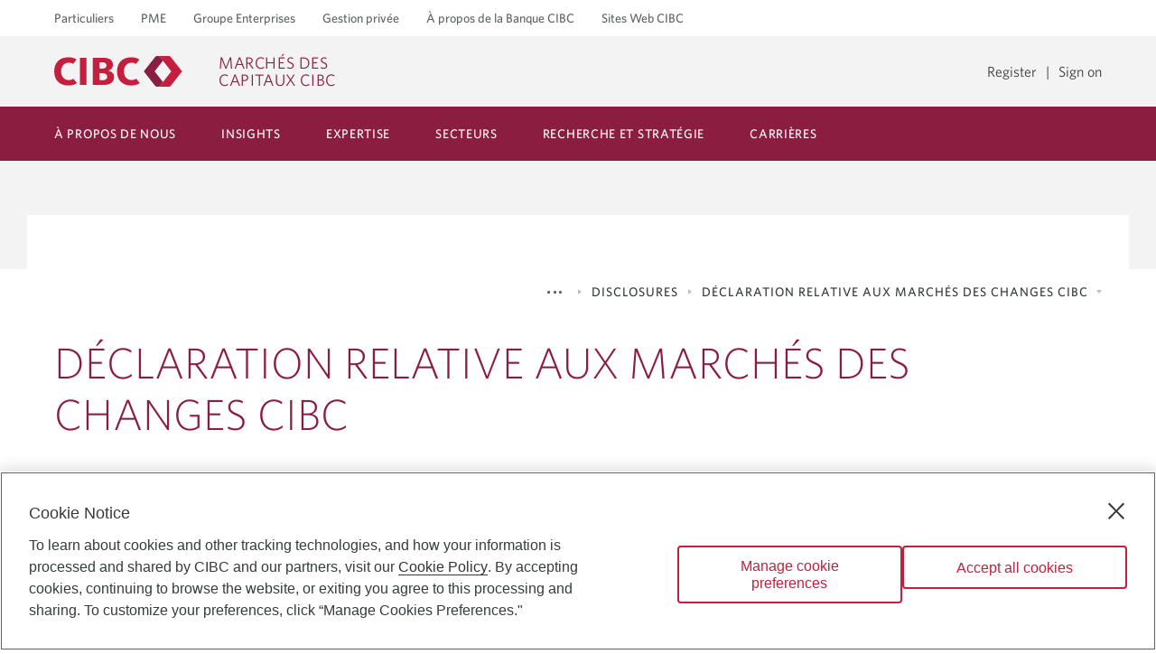

--- FILE ---
content_type: text/html;charset=utf-8
request_url: https://cibccm.com/fr/disclosures/fx-disclosure-statement/
body_size: 85042
content:
<!DOCTYPE html><html  lang="fr"><head><meta charset="utf-8">
<meta name="viewport" content="width=device-width, initial-scale=1">
<script type="importmap">{"imports":{"#entry":"/_nuxt/BEp6Hodb.js"}}</script>
<title>Déclaration Relative Aux Marchés des Changes CIBC - Marchés des capitaux CIBC</title>
<link rel="preconnect" href="https://www.google.com" data-hid="vue-recaptcha-google">
<link rel="preconnect" href="https://www.gstatic.com" crossorigin data-hid="vue-recaptcha-gstatic">
<script src="https://assets.adobedtm.com/986cf825ecbc/c1adb74fbe8a/launch-d2cfc4e84ac1.min.js" async></script>
<script src="https://www.google.com/recaptcha/api.js?onload=__vueRecaptchaLoaded&render=6Lctl7UcAAAAANDxfpMoEwpv5B7qnsYOdmvhMSOj" async defer data-hid="vue-recaptcha"></script>
<link rel="stylesheet" href="/_nuxt/entry.C_XwbxbV.css" crossorigin>
<link rel="stylesheet" href="/_nuxt/default.BVV10p4l.css" crossorigin>
<link rel="stylesheet" href="/_nuxt/SkipToContent.hImzW8hC.css" crossorigin>
<link rel="stylesheet" href="/_nuxt/ContactsTeamFormModal.BqFXIQU-.css" crossorigin>
<link rel="stylesheet" href="/_nuxt/LanguageSelector.DlqPYp1D.css" crossorigin>
<link rel="stylesheet" href="/_nuxt/CtaBackToTop.CGY0sMfu.css" crossorigin>
<link rel="stylesheet" href="/_nuxt/AppLogo.C44stkOc.css" crossorigin>
<link rel="stylesheet" href="/_nuxt/index.CS8pkx1X.css" crossorigin>
<link rel="stylesheet" href="/_nuxt/SearchBar.DRo-T_yU.css" crossorigin>
<link rel="stylesheet" href="/_nuxt/IspNav.Cmrt8u91.css" crossorigin>
<link rel="stylesheet" href="/_nuxt/CtaAnnouncements.DlUSI7LB.css" crossorigin>
<link rel="stylesheet" href="/_nuxt/_slug_.CLMPmCnI.css" crossorigin>
<link rel="stylesheet" href="/_nuxt/AlertMessage.DO7MhQIA.css" crossorigin>
<link rel="stylesheet" href="/_nuxt/SidebarNav.D-TIsOXo.css" crossorigin>
<link rel="modulepreload" as="script" crossorigin href="/_nuxt/BEp6Hodb.js">
<link rel="modulepreload" as="script" crossorigin href="/_nuxt/C2BOt0iO.js">
<link rel="modulepreload" as="script" crossorigin href="/_nuxt/DdrMty3v.js">
<link rel="modulepreload" as="script" crossorigin href="/_nuxt/DUQUFzkB.js">
<link rel="modulepreload" as="script" crossorigin href="/_nuxt/DlEDdLYO.js">
<link rel="modulepreload" as="script" crossorigin href="/_nuxt/BEghUxBS.js">
<link rel="modulepreload" as="script" crossorigin href="/_nuxt/DPnlyBtW.js">
<link rel="modulepreload" as="script" crossorigin href="/_nuxt/Ca2g4v8D.js">
<link rel="modulepreload" as="script" crossorigin href="/_nuxt/BPpg6DrJ.js">
<link rel="modulepreload" as="script" crossorigin href="/_nuxt/C7KX1X-C.js">
<link rel="modulepreload" as="script" crossorigin href="/_nuxt/CPhLsORn.js">
<link rel="modulepreload" as="script" crossorigin href="/_nuxt/BQpFmGSq.js">
<link rel="modulepreload" as="script" crossorigin href="/_nuxt/CJTrGc3x.js">
<link rel="modulepreload" as="script" crossorigin href="/_nuxt/DJIx8_Xx.js">
<link rel="modulepreload" as="script" crossorigin href="/_nuxt/Du__dk03.js">
<link rel="modulepreload" as="script" crossorigin href="/_nuxt/b2HiY6fC.js">
<link rel="modulepreload" as="script" crossorigin href="/_nuxt/CAST2kiG.js">
<link rel="modulepreload" as="script" crossorigin href="/_nuxt/DQOlUk2X.js">
<link rel="modulepreload" as="script" crossorigin href="/_nuxt/CGgHhFzH.js">
<link rel="modulepreload" as="script" crossorigin href="/_nuxt/C6AMzS-_.js">
<link rel="modulepreload" as="script" crossorigin href="/_nuxt/C41rrMBe.js">
<link rel="modulepreload" as="script" crossorigin href="/_nuxt/CpSywoOk.js">
<link rel="modulepreload" as="script" crossorigin href="/_nuxt/Dz2YHdcM.js">
<link rel="modulepreload" as="script" crossorigin href="/_nuxt/BPO_Snmn.js">
<link rel="modulepreload" as="script" crossorigin href="/_nuxt/C2wlbRtZ.js">
<link rel="modulepreload" as="script" crossorigin href="/_nuxt/DIOFYtfa.js">
<link rel="modulepreload" as="script" crossorigin href="/_nuxt/-H_aMaS9.js">
<link rel="modulepreload" as="script" crossorigin href="/_nuxt/DtPUyVuP.js">
<link rel="modulepreload" as="script" crossorigin href="/_nuxt/gObqL_Q2.js">
<link rel="modulepreload" as="script" crossorigin href="/_nuxt/Ci1X-aZC.js">
<link rel="modulepreload" as="script" crossorigin href="/_nuxt/BUANFNyf.js">
<link rel="preload" as="fetch" fetchpriority="low" crossorigin="anonymous" href="/_nuxt/builds/meta/db892d07-ead3-49c5-85a8-e6d82ad55f26.json">
<script defer data-domain="cibccm.com" src="https://plausible.io/js/plausible.js"></script>
<link rel="prefetch" as="script" crossorigin href="/_nuxt/BeLhepDR.js">
<link rel="prefetch" as="style" crossorigin href="/_nuxt/isp-custom.4eCT5EIO.css">
<link rel="prefetch" as="style" crossorigin href="/_nuxt/FooterISP.CWvHNclo.css">
<link rel="prefetch" as="script" crossorigin href="/_nuxt/DMWGW6c_.js">
<link rel="prefetch" as="script" crossorigin href="/_nuxt/47DDZXEl.js">
<meta name="description" content="We partner with corporations, governments and institutional clients in key financial centres around the world to develop customized solutions that enable our clients to access capital, expand their operations and actively invest.">
<meta property="og:type" content="website">
<meta property="og:url" content="https://cibccm.com/fr/disclosures/fx-disclosure-statement/">
<meta property="og:title" content="Déclaration Relative Aux Marchés des Changes CIBC - Marchés des capitaux CIBC">
<meta property="og:description" content="We partner with corporations, governments and institutional clients in key financial centres around the world to develop customized solutions that enable our clients to access capital, expand their operations and actively invest.">
<meta property="og:image" content="https://manager.cibccm.com/wp-content/uploads/2021/12/Social-Share-Image-hi-res.jpg">
<meta name="twitter:card" content="summary">
<meta name="twitter:title" content="Déclaration Relative Aux Marchés des Changes CIBC - Marchés des capitaux CIBC">
<meta name="twitter:description" content="We partner with corporations, governments and institutional clients in key financial centres around the world to develop customized solutions that enable our clients to access capital, expand their operations and actively invest.">
<meta name="twitter:image" content="https://manager.cibccm.com/wp-content/uploads/2021/12/Social-Share-Image-hi-res.jpg">
<meta name="theme-color" content="#8b1d41">
<link rel="canonical" href="https://cibccm.com/fr/disclosures/fx-disclosure-statement/">
<link rel="alternate" href="https://cibccm.com/en/disclosures/fx-disclosure-statement/" hreflang="x-default">
<link rel="alternate" href="https://cibccm.com/en/disclosures/fx-disclosure-statement/" hreflang="en-ca">
<link rel="alternate" href="https://cibccm.com/en/disclosures/fx-disclosure-statement/" hreflang="en">
<link rel="alternate" href="https://cibccm.com/fr/disclosures/fx-disclosure-statement/" hreflang="fr-ca">
<link rel="alternate" href="https://cibccm.com/fr/disclosures/fx-disclosure-statement/" hreflang="fr">
<script type="module" src="/_nuxt/BEp6Hodb.js" crossorigin></script></head><body><div id="__nuxt"><div><div class="nuxt-loading-indicator" style="position:fixed;top:0;right:0;left:0;pointer-events:none;width:auto;height:3px;opacity:0;background:#8b1d41;background-size:0% auto;transform:scaleX(0%);transform-origin:left;transition:transform 0.1s, height 0.4s, opacity 0.4s;z-index:999999;"></div><div class="antialiased min-h-[100vh] flex flex-col" data-v-ab4c772c><div class="stc" data-v-ab4c772c data-v-1fd8766e><a href="#content" data-v-1fd8766e>Aller au contenu</a></div><header class="fixed top-0 z-40 lg:z-[80] w-screen lg:relative lg:w-auto" data-v-ab4c772c><div class="hidden bg-white lg:block"><nav class="container flex items-center justify-between min-h-8" aria-label="Global menu"><ul class="flex space-x-6 text-sm font-medium list-none" aria-label="Top navigation menu"><!--[--><li><a href="https://www.cibc.com/fr/personal-banking.html" class="cursor-pointer text-gray hover:text-burgundy focus:text-burgundy" tabindex="0" target="_blank" rel="noopener"><!--[-->Particuliers<!--]--></a></li><li><a href="https://www.cibc.com/fr/business.html" class="cursor-pointer text-gray hover:text-burgundy focus:text-burgundy" tabindex="0" target="_blank" rel="noopener"><!--[-->PME<!--]--></a></li><li><a href="https://www.cibc.com/fr/commercial.html" class="cursor-pointer text-gray hover:text-burgundy focus:text-burgundy" tabindex="0" target="_blank" rel="noopener"><!--[-->Groupe Enterprises<!--]--></a></li><li><a href="https://www.cibc.com/fr/private-wealth.html" class="cursor-pointer text-gray hover:text-burgundy focus:text-burgundy" tabindex="0" target="_blank" rel="noopener"><!--[-->Gestion privée<!--]--></a></li><li><a href="https://www.cibc.com/fr/about-cibc.html" class="cursor-pointer text-gray hover:text-burgundy focus:text-burgundy" tabindex="0" target="_blank" rel="noopener"><!--[-->À propos de la Banque CIBC<!--]--></a></li><li><a href="https://www.cibc.com/fr/cibc-websites.html" class="cursor-pointer text-gray hover:text-burgundy focus:text-burgundy" tabindex="0" target="_blank" rel="noopener"><!--[-->Sites Web CIBC<!--]--></a></li><!--]--></ul><!----></nav></div><div class="bg-gray-light"><div class="container flex items-center justify-between lg:h-auto py-4"><a href="/fr/" class="flex items-center flex-shrink-0" aria-label="CIBC Capital Markets" alt="CIBC Capital Markets" aria-live="off" data-v-ebd664b9><div class="[ logo-image ] flex items-center w-24" data-v-ebd664b9><img src="/images/logo.svg" alt="CIBC Capital Markets image logo" data-v-ebd664b9></div><span class="ml-5 font-sans text-sm leading-none tracking-widest uppercase text-burgundy lg:text-lg lg:ml-8 lg:tracking-[0.6px] lg:leading-[110%]" data-v-ebd664b9>Marchés des <br> Capitaux CIBC</span></a><div class="items-center hidden lg:flex"><div class="relative" data-v-bb0becbd><!----></div><div class="mx-4 lg:mr-0"><div data-v-8d33fcbe><div data-v-8d33fcbe><button class="transition-all duration-300 hover:text-burgundy" type="button" data-v-8d33fcbe> Register </button><span class="mx-2" data-v-8d33fcbe>|</span><button class="transition-all duration-300 hover:text-burgundy" type="button" data-v-8d33fcbe> Sign on </button></div></div></div></div><div class="flex-shrink-0 lg:hidden"><div class="ml-2"><div class="relative w-[26px] h-[26px]"><svg width="20" height="20" viewbox="0 0 20 20" fill="none" xmlns="http://www.w3.org/2000/svg" alt="close" class="absolute top-1/2 left-1/2 transform -translate-x-1/2 -translate-y-1/2 transition duration-500 ease-in-out w-[20px] h-[20px] text-burgundy opacity-0 invisible rotate-90"><path d="M0 0L20 20" stroke="#8B1D41" stroke-linejoin="round" stroke-width="2"></path><path d="M20 0L0 20" stroke="#8B1D41" stroke-linejoin="round" stroke-width="2"></path></svg><svg width="16" height="14" viewbox="0 0 16 14" fill="none" xmlns="http://www.w3.org/2000/svg" alt="menu" class="absolute top-1/2 left-1/2 transform -translate-x-1/2 -translate-y-1/2 transition duration-300 ease-linear w-[26px] h-[26px] text-burgundy"><path d="M16 1H0" stroke="currentColor" stroke-linejoin="round"></path><path d="M0 13H16" stroke="currentColor" stroke-linejoin="round"></path><path d="M0 7H16" stroke="currentColor" stroke-linejoin="round"></path></svg></div></div></div></div></div><nav class="hidden overflow-x-hidden lg:block bg-burgundy" style="min-height:0px;" aria-label="Menu principal" data-v-de928279><div class="w-full transition-all bg-burgundy" data-v-de928279><div class="container" data-v-de928279><ul class="flex -ml-5 list-none" aria-label="Menu principal" data-v-de928279><!--[--><li data-v-de928279><a href="/fr/about-us/" class="cursor-pointer inline-flex items-center h-12 px-5 text-sm font-medium tracking-wider text-white uppercase whitespace-nowrap hover:bg-white hover:text-burgundy focus:bg-white focus:text-burgundy" tabindex="0" aria-haspopup="true" aria-controls="menu-item-0" aria-expanded="false" data-v-de928279><!--[-->À Propos de Nous<!--]--></a><div class="nav-panel z-10" id="menu-item-0" data-v-de928279 data-v-007dedc6 data-v-3fc9ea82><!--[--><div class="nav-container" data-v-007dedc6><!--[--><div class="bg-white menu-slide-down overflow-hidden" data-v-de928279><div class="container flex py-12 menu-slide"><div class="flex flex-col justify-between w-3/12 pr-5"><h4 class="font-normal text-charcoal text-preset-headline-l" role="none">À Propos de Nous</h4><!----></div><!----><div class="grid-cols-3 gap-x-4 grid flex-1 gap-y-12"><!--[--><!--]--><div class="col-span-2"><ul class="col-count-2 space-y-2" aria-label="À Propos de Nous"><!--[--><li><a href="/fr/about-us/leadership/" class="cursor-pointer inline-block hover:underline" tabindex="-1"><!--[-->Équipe de direction <!----><!--]--></a></li><li><a href="/fr/about-us/history/" class="cursor-pointer inline-block hover:underline" tabindex="-1"><!--[-->Histoire <!----><!--]--></a></li><li><a href="/fr/about-us/locations/" class="cursor-pointer inline-block hover:underline" tabindex="-1"><!--[-->Emplacements <!----><!--]--></a></li><li><a href="/fr/about-us/conferences/" class="cursor-pointer inline-block hover:underline" tabindex="-1"><!--[-->Conférences <!----><!--]--></a></li><li><a href="https://www.cibc.com/fr/about-cibc/careers/life-at-cibc.html" class="cursor-pointer inline-block hover:underline flex items-center" tabindex="-1" target="_blank" rel="noopener"><!--[-->Culture et valeurs <svg class="transition transform duration-200 ease-in-out ml-2 text-burgundy" xmlns="http://www.w3.org/2000/svg" width="12" height="12" viewbox="0 0 20 20"><path style="fill:currentColor;" d="M17 17H3V3h5V1H3a2 2 0 0 0-2 2v14a2 2 0 0 0 2 2h14a2 2 0 0 0 2-2v-5h-2z"></path><path style="fill:currentColor;" d="M19 1h-8l3.29 3.29-5.73 5.73 1.42 1.42 5.73-5.73L19 9V1z"></path></svg><!--]--></a></li><li><a href="https://www.cibc.com/fr/about-cibc/corporate-responsibility/community-and-sponsorship.html" class="cursor-pointer inline-block hover:underline flex items-center" tabindex="-1" target="_blank" rel="noopener"><!--[-->Investissement communautaire et commandites <svg class="transition transform duration-200 ease-in-out ml-2 text-burgundy" xmlns="http://www.w3.org/2000/svg" width="12" height="12" viewbox="0 0 20 20"><path style="fill:currentColor;" d="M17 17H3V3h5V1H3a2 2 0 0 0-2 2v14a2 2 0 0 0 2 2h14a2 2 0 0 0 2-2v-5h-2z"></path><path style="fill:currentColor;" d="M19 1h-8l3.29 3.29-5.73 5.73 1.42 1.42 5.73-5.73L19 9V1z"></path></svg><!--]--></a></li><li><a href="https://www.cibc.com/fr/about-cibc/media-centre.html" class="cursor-pointer inline-block hover:underline flex items-center" tabindex="-1" target="_blank" rel="noopener"><!--[-->Centre des médias <svg class="transition transform duration-200 ease-in-out ml-2 text-burgundy" xmlns="http://www.w3.org/2000/svg" width="12" height="12" viewbox="0 0 20 20"><path style="fill:currentColor;" d="M17 17H3V3h5V1H3a2 2 0 0 0-2 2v14a2 2 0 0 0 2 2h14a2 2 0 0 0 2-2v-5h-2z"></path><path style="fill:currentColor;" d="M19 1h-8l3.29 3.29-5.73 5.73 1.42 1.42 5.73-5.73L19 9V1z"></path></svg><!--]--></a></li><!--]--></ul></div></div></div></div><!----><!--]--></div><!--]--></div></li><li data-v-de928279><a href="/fr/insights/" class="cursor-pointer inline-flex items-center h-12 px-5 text-sm font-medium tracking-wider text-white uppercase whitespace-nowrap hover:bg-white hover:text-burgundy focus:bg-white focus:text-burgundy" tabindex="0" aria-haspopup="false" aria-controls aria-expanded="false" data-v-de928279><!--[-->Insights<!--]--></a><!----></li><li data-v-de928279><a href="/fr/expertise/" class="cursor-pointer inline-flex items-center h-12 px-5 text-sm font-medium tracking-wider text-white uppercase whitespace-nowrap hover:bg-white hover:text-burgundy focus:bg-white focus:text-burgundy" tabindex="0" aria-haspopup="true" aria-controls="menu-item-2" aria-expanded="false" data-v-de928279><!--[-->Expertise<!--]--></a><div class="nav-panel z-10" id="menu-item-2" data-v-de928279 data-v-007dedc6 data-v-3fc9ea82><!--[--><div class="nav-container" data-v-007dedc6><!--[--><div class="bg-white menu-slide-down overflow-hidden" data-v-de928279><div class="container flex py-12 menu-slide"><div class="flex flex-col justify-between w-3/12 pr-5"><h4 class="font-normal text-charcoal text-preset-headline-l" role="none">Expertise</h4><!----></div><!----><div class="grid-cols-3 gap-x-4 grid flex-1 gap-y-12"><!--[--><div class="col-span-3"><a href="/fr/expertise/global-markets/" class="cursor-pointer inline-block font-medium hover:underline text-preset-all-caps-s text-burgundy" tabindex="-1"><!--[-->Marchés mondiaux<!--]--></a><ul class="col-count-3 mt-3 space-y-2" aria-label="Marchés mondiaux"><!--[--><li><a href="/fr/expertise/global-markets/commodities/" class="cursor-pointer inline-block hover:underline" tabindex="-1"><!--[-->Marchandises <!----><!--]--></a></li><li><a href="/fr/expertise/global-markets/derivatives/" class="cursor-pointer inline-block hover:underline" tabindex="-1"><!--[-->Dérivés <!----><!--]--></a></li><li><a href="/fr/expertise/global-markets/electronic-equities-trading/" class="cursor-pointer inline-block hover:underline" tabindex="-1"><!--[-->Négociation électronique d’actions <!----><!--]--></a></li><li><a href="/fr/expertise/global-markets/equities/" class="cursor-pointer inline-block hover:underline" tabindex="-1"><!--[-->Actions <!----><!--]--></a></li><li><a href="/fr/expertise/global-markets/fixed-income/" class="cursor-pointer inline-block hover:underline" tabindex="-1"><!--[-->Titres à revenu fixe <!----><!--]--></a></li><li><a href="/fr/expertise/global-markets/foreign-exchange/" class="cursor-pointer inline-block hover:underline" tabindex="-1"><!--[-->Opérations de change <!----><!--]--></a></li><li><a href="/fr/expertise/global-markets/growth-markets/" class="cursor-pointer inline-block hover:underline" tabindex="-1"><!--[-->Marchés en expansion <!----><!--]--></a></li><li><a href="/fr/expertise/global-markets/index-solutions/" class="cursor-pointer inline-block hover:underline" tabindex="-1"><!--[-->Solutions indicielles <!----><!--]--></a></li><li><a href="/fr/expertise/global-markets/prime-brokerage/" class="cursor-pointer inline-block hover:underline" tabindex="-1"><!--[-->Courtage de premier ordre <!----><!--]--></a></li><li><a href="/fr/expertise/global-markets/securitization/" class="cursor-pointer inline-block hover:underline" tabindex="-1"><!--[-->Titrisation <!----><!--]--></a></li><li><a href="/fr/expertise/global-markets/structured-notes/" class="cursor-pointer inline-block hover:underline" tabindex="-1"><!--[-->Billets structurés <!----><!--]--></a></li><!--]--></ul></div><div class=""><a href="/fr/expertise/global-corporate-investment-banking/" class="cursor-pointer inline-block font-medium hover:underline text-preset-all-caps-s text-burgundy" tabindex="-1"><!--[-->Services financiers aux entreprises et Banque d’investissement à l’échelle mondiale<!--]--></a><ul class="mt-3 space-y-2" aria-label="Services financiers aux entreprises et Banque d’investissement à l’échelle mondiale"><!--[--><li><a href="/fr/expertise/global-corporate-investment-banking/mergers-acquisitions/" class="cursor-pointer inline-block hover:underline" tabindex="-1"><!--[-->Fusions et acquisitions <!----><!--]--></a></li><li><a href="/fr/expertise/global-corporate-investment-banking/corporate-lending-syndicated-loans/" class="cursor-pointer inline-block hover:underline" tabindex="-1"><!--[-->Financement d’entreprises et prêts syndiqués <!----><!--]--></a></li><li><a href="/fr/expertise/global-corporate-investment-banking/debt-capital-markets/" class="cursor-pointer inline-block hover:underline" tabindex="-1"><!--[-->Marchés des titres de créance <!----><!--]--></a></li><li><a href="/fr/expertise/global-corporate-investment-banking/equity-capital-markets/" class="cursor-pointer inline-block hover:underline" tabindex="-1"><!--[-->Marchés des titres de participation <!----><!--]--></a></li><!--]--></ul></div><div class=""><a href="/fr/expertise/global-transaction-banking/" class="cursor-pointer inline-block font-medium hover:underline text-preset-all-caps-s text-burgundy" tabindex="-1"><!--[-->Opérations bancaires mondiales<!--]--></a><ul class="mt-3 space-y-2" aria-label="Opérations bancaires mondiales"><!--[--><li><a href="/fr/expertise/global-transaction-banking/corporate-cash-management/" class="cursor-pointer inline-block hover:underline" tabindex="-1"><!--[-->Gestion de trésorerie corporative <!----><!--]--></a></li><li><a href="/fr/expertise/global-transaction-banking/global-bank-solutions/" class="cursor-pointer inline-block hover:underline" tabindex="-1"><!--[-->Solutions bancaires mondiales <!----><!--]--></a></li><li><a href="/fr/expertise/global-transaction-banking/global-trade-working-capital-finance/" class="cursor-pointer inline-block hover:underline" tabindex="-1"><!--[-->Commerce extérieur et du fonds de roulement <!----><!--]--></a></li><!--]--></ul></div><!--]--><div class=""><ul class="space-y-2" aria-label="Expertise"><!--[--><li><a href="/fr/expertise/sustainable-finance/" class="cursor-pointer inline-block hover:underline text-preset-all-caps-s text-burgundy font-medium cursor-pointer inline-block" tabindex="-1"><!--[-->Finance Durable <!----><!--]--></a></li><li><a href="/fr/expertise/indigenous/" class="cursor-pointer inline-block hover:underline text-preset-all-caps-s text-burgundy font-medium cursor-pointer inline-block mt-2" tabindex="-1"><!--[-->Financement autochtone et services consultatifs <!----><!--]--></a></li><!--]--></ul></div></div></div></div><!----><!--]--></div><!--]--></div></li><li data-v-de928279><a href="/fr/industries/" class="cursor-pointer inline-flex items-center h-12 px-5 text-sm font-medium tracking-wider text-white uppercase whitespace-nowrap hover:bg-white hover:text-burgundy focus:bg-white focus:text-burgundy" tabindex="0" aria-haspopup="true" aria-controls="menu-item-3" aria-expanded="false" data-v-de928279><!--[-->Secteurs<!--]--></a><div class="nav-panel z-10" id="menu-item-3" data-v-de928279 data-v-007dedc6 data-v-3fc9ea82><!--[--><div class="nav-container" data-v-007dedc6><!--[--><div class="bg-white menu-slide-down overflow-hidden" data-v-de928279><div class="container flex py-12 menu-slide"><div class="flex flex-col justify-between w-3/12 pr-5"><h4 class="font-normal text-charcoal text-preset-headline-l" role="none">Secteurs</h4><!----></div><!----><div class="grid-cols-3 gap-x-4 grid flex-1 gap-y-12"><!--[--><!--]--><div class="col-span-2"><ul class="col-count-2 space-y-2" aria-label="Secteurs"><!--[--><li><a href="/fr/industries/consumer-industrials-and-telecommunications/" class="cursor-pointer inline-block hover:underline" tabindex="-1"><!--[-->Biens de consommation, produits industriels et télécommunications <!----><!--]--></a></li><li><a href="/fr/industries/energy-infrastructure-and-transition/" class="cursor-pointer inline-block hover:underline" tabindex="-1"><!--[-->Énergie, Infrastructures et Transition <!----><!--]--></a></li><li><a href="/fr/industries/financial-institutions/" class="cursor-pointer inline-block hover:underline" tabindex="-1"><!--[-->Institutions Financières <!----><!--]--></a></li><li><a href="/fr/industries/government-solutions/" class="cursor-pointer inline-block hover:underline" tabindex="-1"><!--[-->Solutions Gouvernementales <!----><!--]--></a></li><li><a href="/fr/industries/mining/" class="cursor-pointer inline-block hover:underline" tabindex="-1"><!--[-->Mines <!----><!--]--></a></li><li><a href="/fr/industries/private-capital/" class="cursor-pointer inline-block hover:underline" tabindex="-1"><!--[-->Capitaux Privés <!----><!--]--></a></li><li><a href="/fr/industries/real-estate/" class="cursor-pointer inline-block hover:underline" tabindex="-1"><!--[-->Immobilier <!----><!--]--></a></li><li><a href="/fr/industries/technology-and-innovation/" class="cursor-pointer inline-block hover:underline" tabindex="-1"><!--[-->Technologie et Innovation <!----><!--]--></a></li><!--]--></ul></div></div></div></div><!----><!--]--></div><!--]--></div></li><li data-v-de928279><a href="/fr/research-and-strategy/" class="cursor-pointer inline-flex items-center h-12 px-5 text-sm font-medium tracking-wider text-white uppercase whitespace-nowrap hover:bg-white hover:text-burgundy focus:bg-white focus:text-burgundy" tabindex="0" aria-haspopup="true" aria-controls="menu-item-4" aria-expanded="false" data-v-de928279><!--[-->Recherche et Stratégie<!--]--></a><div class="nav-panel z-10" id="menu-item-4" data-v-de928279 data-v-007dedc6 data-v-3fc9ea82><!--[--><div class="nav-container" data-v-007dedc6><!--[--><div class="bg-white menu-slide-down overflow-hidden" data-v-de928279><div class="container flex py-12 menu-slide"><div class="flex flex-col justify-between w-3/12 pr-5"><h4 class="font-normal text-charcoal text-preset-headline-l" role="none">Recherche et Stratégie</h4><!----></div><!----><div class="grid-cols-3 gap-x-4 grid flex-1 gap-y-12"><!--[--><!--]--><div class="col-span-2"><ul class="col-count-2 space-y-2" aria-label="Recherche et Stratégie"><!--[--><li><a href="/fr/research-and-strategy/economics/" class="cursor-pointer inline-block hover:underline" tabindex="-1"><!--[-->Études Économiques <!----><!--]--></a></li><li><a href="/fr/research-and-strategy/fixed-income-currency-commodity-ficc-strategy/" class="cursor-pointer inline-block hover:underline" tabindex="-1"><!--[-->Titres à Revenu Fixe, Devises et Commodité (FICC) <!----><!--]--></a></li><li><a href="/fr/research-and-strategy/institutional-equity-research/" class="cursor-pointer inline-block hover:underline" tabindex="-1"><!--[-->Recherche sur les actions institutionnelles <!----><!--]--></a></li><li><a href="/fr/research-and-strategy/portfolio-strategy/" class="cursor-pointer inline-block hover:underline" tabindex="-1"><!--[-->Stratégie de portefeuille <!----><!--]--></a></li><li><a href="/fr/research-and-strategy/technical-analysis/" class="cursor-pointer inline-block hover:underline" tabindex="-1"><!--[-->Analyse technique <!----><!--]--></a></li><!--]--></ul></div></div></div></div><!----><!--]--></div><!--]--></div></li><li data-v-de928279><a href="https://www.cibc.com/fr/about-cibc/careers.html" class="cursor-pointer inline-flex items-center h-12 px-5 text-sm font-medium tracking-wider text-white uppercase whitespace-nowrap hover:bg-white hover:text-burgundy focus:bg-white focus:text-burgundy" tabindex="0" target="_blank" rel="noopener" aria-controls data-v-de928279><!--[-->Carrières<!--]--></a><!----></li><!--]--></ul><div class="nav-panel z-0 border-b border-gray-stroke" data-v-de928279 data-v-3fc9ea82><!--[--><!--]--></div></div></div></nav></header><!----><div id="content" class="flex-1 lgd:pt-14 main-content" data-v-ab4c772c><!--[--><main data-v-5a84a1ee><!--[--><!----><div class="relative bg-gray-light" data-v-5a84a1ee data-v-56075b0d><!--[--><div class="bg-gray-light min-h-24" data-v-5a84a1ee></div><!--]--><div class="dent" data-v-56075b0d></div></div><div class="mb-2 smd:mt-3 lg:mb-12 container" data-v-5a84a1ee data-v-26e0c286><!----><div class="grid grid-cols-2 gap-3 sm:grid-cols-12 mdd:pb-4 lg:gap-5 lg:items-end" data-v-26e0c286><!----><h1 id="page_title" class="lg:col-span-12 lg:order-2 col-span-2 uppercase text-burgundy text-preset-subhead-m sm:col-span-12 md:text-preset-subhead-ml lg:text-preset-headline-xl md:font-light" data-v-26e0c286>Déclaration Relative Aux Marchés des Changes CIBC</h1><div class="relative z-20 mdd:hidden component-breadcrumbs col-span-2 sm:col-span-12 lg:flex lg:items-center lg:justify-end lg:col-span-12 lg:order-1" data-v-26e0c286 data-v-181ac306><nav aria-label="Breadcrumb" class="w-full mdd:overflow-hidden mdd:overflow-x-visible" data-v-181ac306><ol class="lg:justify-end flex justify-start items-center space-x-2 text-charcoal" itemscope itemprop="breadcrumb" itemtype="http://schema.org/BreadcrumbList" data-v-181ac306><!--[--><li itemprop="itemListElement" itemtype="http://schema.org/ListItem" itemscope class="[ item ] group transition-all duration-300 ease-in-out [ item--dots ]" has-any-children="true" data-test="0-0" data-v-181ac306 data-v-e2f0e151><div class="[ item-wrapper ] relative flex items-center py-2" data-v-e2f0e151><a aria-current="false" href="/fr/" class="cursor-pointer [ item-text ] block w-full truncate text-preset-all-caps-xs hover:text-burgundy" tabindex="0" itemprop="item" title="Accueil" data-v-e2f0e151><!--[--><span itemprop="name" data-v-e2f0e151>Accueil</span><!--]--></a><span class="[ item-dots ] hidden w-6 h-6 items-center justify-center rounded-full transition-colors duration-300 ease-in-out group-hover:bg-gray-light" data-v-e2f0e151><i data-v-e2f0e151></i><i data-v-e2f0e151></i><i data-v-e2f0e151></i></span><svg class="transition transform duration-200 ease-in-out ml-2 text-gray-stroke" xmlns="http://www.w3.org/2000/svg" width="4" height="6" viewbox="0 0 7 11" aria-hidden="true" style="min-width:6;" data-v-e2f0e151 data-v-41c0266c><path d="M7 5.5l-7-5v10z" style="fill:currentColor;" fill-rule="evenodd" data-v-41c0266c></path></svg><meta itemprop="position" content="0" data-v-e2f0e151></div></li><li itemprop="itemListElement" itemtype="http://schema.org/ListItem" itemscope class="[ item ] group transition-all duration-300 ease-in-out" has-any-children="true" data-test="0-1" data-v-181ac306 data-v-e2f0e151><div class="[ item-wrapper ] relative flex items-center py-2" data-v-e2f0e151><a aria-current="false" href="/fr/" class="cursor-pointer [ item-text ] block w-full truncate text-preset-all-caps-xs hover:text-burgundy" tabindex="0" itemprop="item" title="Disclosures" data-v-e2f0e151><!--[--><span itemprop="name" data-v-e2f0e151>Disclosures</span><!--]--></a><span class="[ item-dots ] hidden w-6 h-6 items-center justify-center rounded-full transition-colors duration-300 ease-in-out group-hover:bg-gray-light" data-v-e2f0e151><i data-v-e2f0e151></i><i data-v-e2f0e151></i><i data-v-e2f0e151></i></span><svg class="transition transform duration-200 ease-in-out ml-2 text-gray-stroke" xmlns="http://www.w3.org/2000/svg" width="4" height="6" viewbox="0 0 7 11" aria-hidden="true" style="min-width:6;" data-v-e2f0e151 data-v-41c0266c><path d="M7 5.5l-7-5v10z" style="fill:currentColor;" fill-rule="evenodd" data-v-41c0266c></path></svg><meta itemprop="position" content="1" data-v-e2f0e151></div></li><li itemprop="itemListElement" itemtype="http://schema.org/ListItem" itemscope class="[ item ] group transition-all duration-300 ease-in-out [ item--last ]" has-any-children="true" data-test="0-2" data-v-181ac306 data-v-e2f0e151><div class="[ item-wrapper ] relative flex items-center py-2" data-v-e2f0e151><span itemprop="name" class="hover:text-burgundy cursor-pointer [ item-text ] text-preset-all-caps-xs truncate" tabindex="0" data-v-e2f0e151>Déclaration Relative Aux Marchés des Changes CIBC</span><span class="[ item-dots ] hidden w-6 h-6 items-center justify-center rounded-full transition-colors duration-300 ease-in-out group-hover:bg-gray-light" data-v-e2f0e151><i data-v-e2f0e151></i><i data-v-e2f0e151></i><i data-v-e2f0e151></i></span><svg class="transition transform duration-200 ease-in-out rotate-90 ml-2 text-gray-stroke" xmlns="http://www.w3.org/2000/svg" width="4" height="6" viewbox="0 0 7 11" aria-hidden="true" style="min-width:6;" data-v-e2f0e151 data-v-41c0266c><path d="M7 5.5l-7-5v10z" style="fill:currentColor;" fill-rule="evenodd" data-v-41c0266c></path></svg><meta itemprop="position" content="2" data-v-e2f0e151></div></li><!--]--></ol></nav><div class="opacity-0 invisible [ mask ] transition-all duration-200 ease-in-out" data-v-181ac306></div><div class="dropdown-wrapper shadow-lg" data-v-181ac306><ul class="scrollbar-default py-2 w-full pb-2 overflow-auto overflow-x-hidden leading-7 bg-white border border-gray-stroke rounded rounded-tr-none rounded-br-none" inert data-v-181ac306 data-v-8f9f9cbe><!--[--><li data-v-8f9f9cbe><a href="https://www.fcpe.ca/accueil" class="cursor-pointer block relative text-preset-body-s normal-case py-1 pr-7 pl-4 transition-all duration-200 ease-in-out hover:bg-gray-light flex items-start" tabindex="0" target="_blank" rel="noopener" title="Marchés mondiaux CIBC inc. est membre du Fonds canadien de protection des épargnants" data-v-8f9f9cbe><!--[-->Marchés mondiaux CIBC inc. est membre du Fonds canadien de protection des épargnants <svg class="transition transform duration-200 ease-in-out mt-[7px] ml-2 text-burgundy min-w-[12px]" xmlns="http://www.w3.org/2000/svg" width="12" height="12" viewbox="0 0 20 20" data-v-8f9f9cbe><path style="fill:currentColor;" d="M17 17H3V3h5V1H3a2 2 0 0 0-2 2v14a2 2 0 0 0 2 2h14a2 2 0 0 0 2-2v-5h-2z"></path><path style="fill:currentColor;" d="M19 1h-8l3.29 3.29-5.73 5.73 1.42 1.42 5.73-5.73L19 9V1z"></path></svg><!--]--></a><!----></li><li data-v-8f9f9cbe><a href="/fr/disclosures/us-broker-dealer/" class="cursor-pointer block relative text-preset-body-s normal-case py-1 pr-7 pl-4 transition-all duration-200 ease-in-out hover:bg-gray-light" tabindex="0" title="Mentions juridiques – Marchés mondiaux CIBC inc. (courtier en valeurs mobilières, É.U.)" data-v-8f9f9cbe><!--[-->Mentions juridiques – Marchés mondiaux CIBC inc. (courtier en valeurs mobilières, É.U.) <!----><!--]--></a><!----></li><li data-v-8f9f9cbe><a href="https://manager.cibccm.com/wp-content/uploads/2021/09/2020-11-30-cibc-wmi-trade-matching-statement-signed_a.pdf" class="cursor-pointer block relative text-preset-body-s normal-case py-1 pr-7 pl-4 transition-all duration-200 ease-in-out hover:bg-gray-light flex items-start" tabindex="0" target="_blank" rel="noopener" title="Déclaration relative à l’appariement – Marchés mondiaux CIBC inc." data-v-8f9f9cbe><!--[-->Déclaration relative à l’appariement – Marchés mondiaux CIBC inc. <svg class="transition transform duration-200 ease-in-out mt-[7px] ml-2 text-burgundy min-w-[12px]" xmlns="http://www.w3.org/2000/svg" width="12" height="12" viewbox="0 0 20 20" data-v-8f9f9cbe><path style="fill:currentColor;" d="M17 17H3V3h5V1H3a2 2 0 0 0-2 2v14a2 2 0 0 0 2 2h14a2 2 0 0 0 2-2v-5h-2z"></path><path style="fill:currentColor;" d="M19 1h-8l3.29 3.29-5.73 5.73 1.42 1.42 5.73-5.73L19 9V1z"></path></svg><!--]--></a><!----></li><li data-v-8f9f9cbe><a href="/fr/disclosures/cdor/" class="cursor-pointer block relative text-preset-body-s normal-case py-1 pr-7 pl-4 transition-all duration-200 ease-in-out hover:bg-gray-light" tabindex="0" title="Aperçu de la transition des taux interbancaires offerts" data-v-8f9f9cbe><!--[-->Aperçu de la transition des taux interbancaires offerts <!----><!--]--></a><!----></li><li data-v-8f9f9cbe><a href="/fr/disclosures/fatca/" class="cursor-pointer block relative text-preset-body-s normal-case py-1 pr-7 pl-4 transition-all duration-200 ease-in-out hover:bg-gray-light" tabindex="0" title="Foreign Account Tax Compliance Act (FATCA) des États-Unis" data-v-8f9f9cbe><!--[-->Foreign Account Tax Compliance Act (FATCA) des États-Unis <!----><!--]--></a><!----></li><li data-v-8f9f9cbe><a href="/fr/disclosures/dodd-frank/" class="cursor-pointer block relative text-preset-body-s normal-case py-1 pr-7 pl-4 transition-all duration-200 ease-in-out hover:bg-gray-light" tabindex="0" title="Mentions juridiques – Dodd Frank" data-v-8f9f9cbe><!--[-->Mentions juridiques – Dodd Frank <!----><!--]--></a><!----></li><li data-v-8f9f9cbe><a href="/cdn-cgi/l/email-protection#58353931343a3720763c373c3c3e2a3936333b373528343931362c2b183b313a3b763b3735" class="cursor-pointer block relative text-preset-body-s normal-case py-1 pr-7 pl-4 transition-all duration-200 ease-in-out hover:bg-gray-light flex items-start" tabindex="0" target="_blank" rel="noopener" title="Boîte aux lettres des plaintes – Dodd Frank" data-v-8f9f9cbe><!--[-->Boîte aux lettres des plaintes – Dodd Frank <svg class="transition transform duration-200 ease-in-out mt-[7px] ml-2 text-burgundy min-w-[12px]" xmlns="http://www.w3.org/2000/svg" width="12" height="12" viewbox="0 0 20 20" data-v-8f9f9cbe><path style="fill:currentColor;" d="M17 17H3V3h5V1H3a2 2 0 0 0-2 2v14a2 2 0 0 0 2 2h14a2 2 0 0 0 2-2v-5h-2z"></path><path style="fill:currentColor;" d="M19 1h-8l3.29 3.29-5.73 5.73 1.42 1.42 5.73-5.73L19 9V1z"></path></svg><!--]--></a><!----></li><li data-v-8f9f9cbe><a href="https://manager.cibccm.com/wp-content/uploads/2025/06/cibc-capital-markets-best-execution-disclosure-fr-July-2025.pdf" class="cursor-pointer block relative text-preset-body-s normal-case py-1 pr-7 pl-4 transition-all duration-200 ease-in-out hover:bg-gray-light flex items-start" tabindex="0" target="_blank" rel="noopener" title="Politique d’exécution optimale (Canada) – Marchés des capitaux CIBC" data-v-8f9f9cbe><!--[-->Politique d’exécution optimale (Canada) – Marchés des capitaux CIBC <svg class="transition transform duration-200 ease-in-out mt-[7px] ml-2 text-burgundy min-w-[12px]" xmlns="http://www.w3.org/2000/svg" width="12" height="12" viewbox="0 0 20 20" data-v-8f9f9cbe><path style="fill:currentColor;" d="M17 17H3V3h5V1H3a2 2 0 0 0-2 2v14a2 2 0 0 0 2 2h14a2 2 0 0 0 2-2v-5h-2z"></path><path style="fill:currentColor;" d="M19 1h-8l3.29 3.29-5.73 5.73 1.42 1.42 5.73-5.73L19 9V1z"></path></svg><!--]--></a><!----></li><li data-v-8f9f9cbe><a href="/fr/disclosures/europe/" class="cursor-pointer block relative text-preset-body-s normal-case py-1 pr-7 pl-4 transition-all duration-200 ease-in-out hover:bg-gray-light" tabindex="0" title="Renseignements sur la réglementation – Europe" data-v-8f9f9cbe><!--[-->Renseignements sur la réglementation – Europe <!----><!--]--></a><!----></li><li data-v-8f9f9cbe><a href="https://manager.cibccm.com/wp-content/uploads/2023/10/Declaration-relative-au-Management-Liquidity-Portfolio-Royaume-Uni-SSA-vf.pdf" class="cursor-pointer block relative text-preset-body-s normal-case py-1 pr-7 pl-4 transition-all duration-200 ease-in-out hover:bg-gray-light flex items-start" tabindex="0" target="_blank" rel="noopener" title="Déclaration relative au Management Liquidity Portfolio (Royaume-Uni) SSA" data-v-8f9f9cbe><!--[-->Déclaration relative au Management Liquidity Portfolio (Royaume-Uni) SSA <svg class="transition transform duration-200 ease-in-out mt-[7px] ml-2 text-burgundy min-w-[12px]" xmlns="http://www.w3.org/2000/svg" width="12" height="12" viewbox="0 0 20 20" data-v-8f9f9cbe><path style="fill:currentColor;" d="M17 17H3V3h5V1H3a2 2 0 0 0-2 2v14a2 2 0 0 0 2 2h14a2 2 0 0 0 2-2v-5h-2z"></path><path style="fill:currentColor;" d="M19 1h-8l3.29 3.29-5.73 5.73 1.42 1.42 5.73-5.73L19 9V1z"></path></svg><!--]--></a><!----></li><li data-v-8f9f9cbe><a href="https://manager.cibccm.com/wp-content/uploads/2024/05/General-Account-Terms-and-Conditions-London-Branch_FR_v2.pdf" class="cursor-pointer block relative text-preset-body-s normal-case py-1 pr-7 pl-4 transition-all duration-200 ease-in-out hover:bg-gray-light flex items-start" tabindex="0" target="_blank" rel="noopener" title="Conditions et informations générales relatives au compte de dépôt de la succursale de londres" data-v-8f9f9cbe><!--[-->Conditions et informations générales relatives au compte de dépôt de la succursale de londres <svg class="transition transform duration-200 ease-in-out mt-[7px] ml-2 text-burgundy min-w-[12px]" xmlns="http://www.w3.org/2000/svg" width="12" height="12" viewbox="0 0 20 20" data-v-8f9f9cbe><path style="fill:currentColor;" d="M17 17H3V3h5V1H3a2 2 0 0 0-2 2v14a2 2 0 0 0 2 2h14a2 2 0 0 0 2-2v-5h-2z"></path><path style="fill:currentColor;" d="M19 1h-8l3.29 3.29-5.73 5.73 1.42 1.42 5.73-5.73L19 9V1z"></path></svg><!--]--></a><!----></li><li data-v-8f9f9cbe><a href="/fr/disclosures/cibc-fixed-income-pre-hedging-disclosure-copy/" class="cursor-pointer block relative text-preset-body-s normal-case py-1 pr-7 pl-4 transition-all duration-200 ease-in-out hover:bg-gray-light" tabindex="0" title="Déclaration sur la précouverture des produits de marchandises CIBC" data-v-8f9f9cbe><!--[-->Déclaration sur la précouverture des produits de marchandises CIBC <!----><!--]--></a><!----></li><li data-v-8f9f9cbe><a href="/fr/disclosures/cibc-fixed-income-pre-hedging-disclosure/" class="cursor-pointer block relative text-preset-body-s normal-case py-1 pr-7 pl-4 transition-all duration-200 ease-in-out hover:bg-gray-light" tabindex="0" title="Déclaration sur la précouverture des produits de revenu fixe CIBC" data-v-8f9f9cbe><!--[-->Déclaration sur la précouverture des produits de revenu fixe CIBC <!----><!--]--></a><!----></li><li data-v-8f9f9cbe><a href="/fr/disclosures/cibc-precious-metals-disclosure-statement/" class="cursor-pointer block relative text-preset-body-s normal-case py-1 pr-7 pl-4 transition-all duration-200 ease-in-out hover:bg-gray-light" tabindex="0" title="Déclaration Relative Aux Marchés Des Changes CIBC" data-v-8f9f9cbe><!--[-->Déclaration Relative Aux Marchés Des Changes CIBC <!----><!--]--></a><!----></li><li data-v-8f9f9cbe><a href="/fr/disclosures/isda-canadian-business-conduct-disclosure-statement/" class="cursor-pointer block relative text-preset-body-s normal-case py-1 pr-7 pl-4 transition-all duration-200 ease-in-out hover:bg-gray-light" tabindex="0" title="Document d’information sur la conduite des entreprises canadiennes de l’Association internationale des swaps et dérivés (ISDA)" data-v-8f9f9cbe><!--[-->Document d’information sur la conduite des entreprises canadiennes de l’Association internationale des swaps et dérivés (ISDA) <!----><!--]--></a><!----></li><!--]--></ul></div></div></div></div><section class="" data-v-5a84a1ee><div class="" data-v-5a84a1ee><!--[--><!--]--></div><!----></section><section class="container [ disclosures-content ]" data-v-5a84a1ee><div class="rich-text leading-6 overflow-hidden" data-v-5a84a1ee data-v-fe0e19d9><div data-v-fe0e19d9><!DOCTYPE html PUBLIC "-//W3C//DTD HTML 4.0 Transitional//EN" "http://www.w3.org/TR/REC-html40/loose.dtd">
<html><body><h2><b>Introduction</b></h2>
<p>La Banque Canadienne Imp&eacute;riale de Commerce (la &laquo; Banque CIBC &raquo;) remet la pr&eacute;sente d&eacute;claration &agrave; ses clients afin de faire conna&icirc;tre ses pratiques pertinentes relativement &agrave; sa participation aux op&eacute;rations de gros sur les march&eacute;s des changes. La Banque CIBC estime qu&rsquo;une d&eacute;claration suffisante favorise l&rsquo;int&eacute;grit&eacute; et le fonctionnement efficace des op&eacute;rations de gros sur les march&eacute;s des changes. De plus, la Banque CIBC est repr&eacute;sent&eacute;e au Comit&eacute; canadien du march&eacute; des changes, qui travaille &agrave; la mise en &oelig;uvre du code mondial des march&eacute;s des changes (le &laquo; code des march&eacute;s des changes &raquo;) de la Banque des r&egrave;glements internationaux. Le code des march&eacute;s des changes n&rsquo;est pas une obligation juridique ou r&eacute;glementaire, mais un ensemble de normes de conduite acceptables qui favorisent un march&eacute; robuste, &eacute;quitable, liquide, ouvert et suffisamment transparent. La Banque CIBC exerce ses activit&eacute;s conform&eacute;ment &agrave; l&rsquo;ensemble des lois applicables et appuie les pratiques exemplaires du secteur, notamment celles &eacute;tablies dans le code des march&eacute;s des changes. La pr&eacute;sente d&eacute;claration n&rsquo;est pas une entente juridique ayant force obligatoire et, en cas d&rsquo;incompatibilit&eacute; avec une entente entre la Banque CIBC et un client, l&rsquo;entente avec le client pr&eacute;vaudra.</p>
<h2><b>La Banque CIBC &agrave; titre de contrepartiste</b></h2>
<p>La Banque CIBC conclut des op&eacute;rations de change avec ses clients (avec d&rsquo;autres participants du march&eacute;, les &laquo; contreparties &raquo;) &agrave; titre de contrepartiste et pour son propre compte. Lorsque la Banque CIBC agit &agrave; titre de contrepartiste, elle est une partie sans lien de d&eacute;pendance &agrave; l&rsquo;&eacute;gard de l&rsquo;op&eacute;ration et n&rsquo;agit pas &agrave; titre de mandataire, de fiduciaire ou de conseiller financier de la contrepartie ni &agrave; un autre titre semblable. La Banque CIBC n&rsquo;assume aucune des t&acirc;ches d&eacute;volues &agrave; une entit&eacute; agissant &agrave; titre de mandataire, &agrave; moins qu&rsquo;il en soit express&eacute;ment convenu ainsi avec la contrepartie. Le personnel de vente et de n&eacute;gociation de devises de la Banque CIBC et ses syst&egrave;mes &eacute;lectroniques de n&eacute;gociation ne sont ni des courtiers ni des mandataires d&rsquo;une contrepartie et, par cons&eacute;quent, toute d&eacute;claration faite par eux ou communiqu&eacute;e par leur interm&eacute;diaire ne doit pas &ecirc;tre interpr&eacute;t&eacute;e comme &eacute;tant une recommandation ou un conseil. Une contrepartie doit &eacute;valuer la pertinence d&rsquo;une op&eacute;ration en fonction des caract&eacute;ristiques propres, de la situation et de la tol&eacute;rance au risque de la contrepartie et de son appr&eacute;ciation des m&eacute;rites de l&rsquo;op&eacute;ration.</p>
<h2><b>Cr&eacute;ation de march&eacute;s</b></h2>
<p>La Banque CIBC joue un r&ocirc;le de cr&eacute;ateur de march&eacute;s. Par cons&eacute;quent, elle peut d&eacute;tenir des positions pour de multiples contreparties ayant des int&eacute;r&ecirc;ts concurrents, en plus de positions pour ses propres int&eacute;r&ecirc;ts. Dans ses pratiques de gestion du risque, la Banque CIBC peut d&eacute;tenir des positions &agrave; titre de contrepartiste dans diverses devises et d&rsquo;autres instruments, par suite d&rsquo;op&eacute;rations avec des contreparties ou d&rsquo;ordres re&ccedil;us de contreparties, conform&eacute;ment &agrave; sa strat&eacute;gie de couverture ou en pr&eacute;vision d&rsquo;une demande &agrave; court terme raisonnablement pr&eacute;visible. Par cons&eacute;quent, dans toutes les communications de la Banque&#8239;CIBC et dans ses op&eacute;rations avec ses contreparties li&eacute;es au commerce des devises, y compris le traitement de demandes de prix fermes ou indicatifs, la passation et l&rsquo;ex&eacute;cution d&rsquo;ordres et toutes les autres manifestations d&rsquo;int&eacute;r&ecirc;t pouvant mener &agrave; l&rsquo;ex&eacute;cution d&rsquo;op&eacute;rations, il existe une possibilit&eacute; que les activit&eacute;s de n&eacute;gociation et de cr&eacute;ation de march&eacute;s de la Banque CIBC &agrave; titre de contrepartiste entrent en conflit avec les int&eacute;r&ecirc;ts de ses contreparties ou diff&egrave;rent de ceux-ci, y compris celles d&eacute;coulant de n&eacute;gociation algorithmique. Les activit&eacute;s de cr&eacute;ation de march&eacute;s et de gestion du risque de la Banque CIBC peuvent avoir une incidence sur les prix communiqu&eacute;s aux contreparties pour une op&eacute;ration et la disponibilit&eacute; des niveaux de liquidit&eacute; n&eacute;cessaires pour ex&eacute;cuter les ordres des clients. Ces activit&eacute;s peuvent avoir une incidence sur le march&eacute; susceptible, entre autres, d&rsquo;&eacute;loigner le march&eacute; de la cible ou du niveau d&rsquo;ordres d&rsquo;une contrepartie ou de d&eacute;clencher des ordres de vente stop, des barri&egrave;res d&eacute;sactivantes ou activantes et d&rsquo;autres conditions similaires.</p>
<p>La Banque CIBC a des politiques, des proc&eacute;dures et d&rsquo;autres contr&ocirc;les internes qui permettent de d&eacute;celer, d&rsquo;att&eacute;nuer et de g&eacute;rer les conflits r&eacute;els et potentiels. Elle peut, &agrave; son enti&egrave;re discr&eacute;tion, refuser une op&eacute;ration afin de g&eacute;rer un conflit d&rsquo;int&eacute;r&ecirc;ts r&eacute;el ou potentiel. De plus, la Banque CIBC a mis en place des politiques, des proc&eacute;dures et d&rsquo;autres contr&ocirc;les internes pour pr&eacute;venir et d&eacute;tecter toute inconduite sur les march&eacute;s ou manipulation des march&eacute;s effective ou tent&eacute;e.</p>
<h2><b>Position avant op&eacute;ration et pr&eacute;couverture</b></h2>
<p>Lorsqu&rsquo;un client manifeste un int&eacute;r&ecirc;t pour une op&eacute;ration potentielle ou pr&eacute;sente une demande &agrave; la Banque CIBC pour conclure une op&eacute;ration, celle-ci peut utiliser cette information pour r&eacute;aliser des activit&eacute;s de pr&eacute;couverture et de couverture. Cela peut comprendre la conclusion d&rsquo;op&eacute;rations avant d&rsquo;ex&eacute;cuter l&rsquo;op&eacute;ration potentielle du client afin de faciliter cette derni&egrave;re. Toute op&eacute;ration conclue par la Banque CIBC dans le but de faciliter l&rsquo;op&eacute;ration potentielle du client i) sera conclue par la Banque CIBC &agrave; titre de contrepartiste, et non &agrave; titre de mandataire du client, ii) pourrait l&rsquo;&ecirc;tre &agrave; des prix diff&eacute;rents de celui auquel la Banque CIBC ex&eacute;cute l&rsquo;op&eacute;ration du client, iii) peut influer sur le prix ou la &#8203;liquidit&eacute; des produits que le client ach&egrave;te et/ou vend et iv) peut entra&icirc;ner un profit, ou une perte, pour la Banque CIBC. En tout temps, les activit&eacute;s de pr&eacute;couverture et de couverture seront r&eacute;alis&eacute;es &agrave; des fins de gestion du risque et d&rsquo;optimisation de l&rsquo;ex&eacute;cution uniquement et n&rsquo;auront pas pour but de nuire &agrave; l&rsquo;op&eacute;ration potentielle du client, quoique ces activit&eacute;s puissent avoir de telles cons&eacute;quences non souhait&eacute;es. Toute activit&eacute; de pr&eacute;couverture et de couverture sera r&eacute;alis&eacute;e conform&eacute;ment aux lois, r&egrave;gles et r&egrave;glements locaux applicables.</p>
<h2><b>Traitement des ordres</b></h2>
<p>Lorsque la Banque CIBC accuse r&eacute;ception d&rsquo;un ordre d&rsquo;un client ou l&rsquo;accepte, ou encore affirme qu&rsquo;elle est dispos&eacute;e &agrave; &laquo; traiter &raquo; un ordre, elle tentera, sans toutefois s&rsquo;y engager, d&rsquo;ex&eacute;cuter l&rsquo;op&eacute;ration sous r&eacute;serve des facteurs d&eacute;crits ci-dessous. Pour plus de pr&eacute;cision, ni la r&eacute;ception d&rsquo;un ordre par la Banque CIBC ni toute indication donn&eacute;e selon laquelle la Banque CIBC traite un ordre ne cr&eacute;e de contrat entre le client et la Banque CIBC par lequel celle-ci s&rsquo;engagerait &agrave; ex&eacute;cuter l&rsquo;ordre en tout ou en partie. Lorsqu&rsquo;un client soumet un ordre assujetti &agrave; des conditions, le fait que ces conditions, y compris celles li&eacute;es au niveau du march&eacute;, sont satisfaites ne signifie pas n&eacute;cessairement que la Banque CIBC ex&eacute;cutera l&rsquo;op&eacute;ration. La d&eacute;cision de la Banque CIBC d&rsquo;ex&eacute;cuter les ordres d&eacute;pend de certains facteurs, notamment i) la n&eacute;cessit&eacute; d&rsquo;&eacute;tablir des priorit&eacute;s relativement aux ordres des autres clients, ii) la disponibilit&eacute; de la marge de cr&eacute;dit du client, iii) les exigences relatives &agrave; la cr&eacute;ation de march&eacute;s et &agrave; la gestion du risque de la Banque CIBC, et iv) la capacit&eacute; de la Banque CIBC d&rsquo;obtenir le rendement pr&eacute;vu de l&rsquo;op&eacute;ration. La Banque CIBC se r&eacute;serve le droit de d&eacute;cider des moyens de satisfaire ces int&eacute;r&ecirc;ts concurrents, notamment en ce qui concerne l&rsquo;ex&eacute;cution des ordres, la quantit&eacute; ex&eacute;cut&eacute;e dans le cas des ordres partiels, le regroupement, l&rsquo;ordre de priorit&eacute; et la tarification. Dans tous les cas, la Banque CIBC agira de fa&ccedil;on &eacute;quitable et raisonnable en tenant compte de ces facteurs et des conditions courantes du march&eacute;.</p>
<p>L&rsquo;utilisation et les risques associ&eacute;s aux ordres d&rsquo;algorithmes incombent uniquement au client. Les ordres d&rsquo;algorithmes sont ex&eacute;cut&eacute;s selon le mandant ou le mandataire, &agrave; la discr&eacute;tion de la CIBC. L&rsquo;ex&eacute;cution des ordres d&rsquo;algorithmes peut comprendre une combinaison de liquidit&eacute;s internes et externes qui pourrait figurer sur des r&eacute;seaux de communication &eacute;lectronique ou sur des plateformes fournies par d&rsquo;autres entit&eacute;s institutionnelles. <span class="TextRun SCXW166217620 BCX0" lang="FR-CA" xml:lang="FR-CA" data-contrast="auto"><span class="NormalTextRun SCXW166217620 BCX0">La CIBC peut offrir divers types d&rsquo;algorithmes li&eacute;s aux d&eacute;cisions d&rsquo;ex&eacute;cution des ordres ou &agrave; l&rsquo;acheminement des ordres.</span></span>&nbsp;Des frais seront factur&eacute;s sur le taux d&rsquo;ex&eacute;cution tel que vu par le client sur toute partie de l&rsquo;ordre au comptant ou &agrave; terme. Avec un pr&eacute;avis conforme aux pratiques de march&eacute; en vigueur, la CIBC peut, &agrave; son enti&egrave;re discr&eacute;tion, modifier les frais en fonction de son opinion sur les conditions du march&eacute; ou en pr&eacute;vision des conditions futures du march&eacute;. Le client &eacute;valuera de mani&egrave;re ind&eacute;pendante les risques associ&eacute;s &agrave; l&rsquo;utilisation des algorithmes, y compris les aspects suivants : conditions de risque du march&eacute;, vuln&eacute;rabilit&eacute; de l&rsquo;ex&eacute;cution algorithmique, risques de latence li&eacute;s aux proc&eacute;dures technologiques ou op&eacute;rationnelles. La CIBC se r&eacute;serve le droit de r&eacute;silier tout ordre d&rsquo;algorithme avant ou pendant son ex&eacute;cution. Les ordres r&eacute;sili&eacute;s peuvent &ecirc;tre partiellement ex&eacute;cut&eacute;s, enti&egrave;rement ex&eacute;cut&eacute;s ou ne pas &ecirc;tre ex&eacute;cut&eacute;s du tout.</p>
<p>La Banque CIBC s&rsquo;engage &agrave; agir honn&ecirc;tement, &eacute;quitablement et avec professionnalisme lorsqu&rsquo;elle fait affaire avec les contreparties, et elle veille &agrave; ce que le client re&ccedil;oive des renseignements exacts concernant l&rsquo;ex&eacute;cution de ses ordres, y compris les ordres de vente stop. &Agrave; cet &eacute;gard, les clients doivent comprendre que, au moment o&ugrave; l&rsquo;ordre est pass&eacute; aupr&egrave;s de la Banque CIBC, celle-ci peut &ecirc;tre en train de n&eacute;gocier sur le march&eacute; parall&egrave;lement &agrave; l&rsquo;ordre du client, pr&egrave;s du seuil de d&eacute;clenchement d&rsquo;un ordre de vente stop de celui-ci. Dans de telles circonstances, les op&eacute;rations de la Banque CIBC peuvent avoir une incidence involontaire sur le prix de r&eacute;f&eacute;rence et entra&icirc;ner le d&eacute;clenchement de l&rsquo;ordre de vente stop.</p>
<p>Bien que la Banque CIBC n&rsquo;ait aucune obligation de le faire, elle peut, &agrave; son enti&egrave;re discr&eacute;tion, mener des activit&eacute;s de n&eacute;gociation apr&egrave;s avoir effectivement regroup&eacute; ou combin&eacute; des ordres du client avec des ordres d&rsquo;autres contreparties ou des ordres conclus par elle en lien avec ses activit&eacute;s de cr&eacute;ation de march&eacute;s et de gestion du risque. Lorsque l&rsquo;ordre pr&eacute;voit des ex&eacute;cutions partielles, la Banque CIBC peut r&eacute;partir le produit entre les comptes participants de la fa&ccedil;on qu&rsquo;elle juge appropri&eacute;e.</p>
<h2><b>Moyen de communication</b></h2>
<p>La Banque CIBC offre aux clients la possibilit&eacute; d&rsquo;ex&eacute;cuter des op&eacute;rations de change au t&eacute;l&eacute;phone ou par voie &eacute;lectronique. Les contreparties qui choisissent le courriel ou une autre forme de messagerie &eacute;lectronique (p. ex., clavardage, messagerie instantan&eacute;e, Bloomberg, etc.) comme moyen de communiquer leurs ordres de change doivent comprendre et accepter que ces ordres, s&rsquo;ils sont accept&eacute;s par la Banque CIBC, ne seront trait&eacute;s qu&rsquo;une fois que la communication est pr&ecirc;te et que le repr&eacute;sentant de la Banque CIBC en a accus&eacute; r&eacute;ception. Pendant la p&eacute;riode entre la transmission &eacute;lectronique d&rsquo;un ordre ou d&rsquo;une demande d&rsquo;op&eacute;ration et le moment o&ugrave; celui-ci ou celle-ci est v&eacute;rifi&eacute; par la Banque CIBC qui en accuse r&eacute;ception, le client sera expos&eacute; au risque que son ordre ou sa demande d&rsquo;op&eacute;ration ne soit pas ex&eacute;cut&eacute; (y compris lorsque le march&eacute; a &eacute;volu&eacute; en faveur du client), ou soit ex&eacute;cut&eacute; d&rsquo;une mani&egrave;re moins favorable parce que les conditions du march&eacute; ont chang&eacute; dans l&rsquo;intervalle.</p>
<h2><b>Facteurs de tarification</b></h2>
<p>Tous les prix qu&rsquo;un client peut obtenir sont des prix indicatifs globaux qui comprennent les majorations ou les autres frais s&rsquo;ajoutant au prix ou &agrave; la marge que la Banque CIBC a n&eacute;goci&eacute; avec ses autres contreparties. Les clients peuvent obtenir des prix diff&eacute;rents pour des op&eacute;rations identiques ou similaires parce que les prix globaux et les marges de la Banque CIBC sont adapt&eacute;s aux diverses contreparties et sont fond&eacute;s sur un vaste &eacute;ventail de facteurs commerciaux standards, dont le montant de l&rsquo;op&eacute;ration, les conditions du march&eacute;, les propres co&ucirc;ts et op&eacute;rations de la Banque CIBC, les services globaux fournis par celle-ci et sa relation avec le client. La Banque CIBC peut soumettre des prix diff&eacute;rents selon la plateforme de n&eacute;gociation, le lieu ou le moyen de communication, et peut modifier l&rsquo;une ou l&rsquo;autre de ses strat&eacute;gies de tarification en tout temps sans pr&eacute;avis. La Banque CIBC n&rsquo;a aucune obligation de divulguer les composantes de son prix global pour toute op&eacute;ration, y compris les ordres.</p>
<h2><b>Traitement des demandes d&rsquo;op&eacute;rations &eacute;lectroniques, pratique du &laquo; dernier regard &raquo;</b></h2>
<p>Sauf accord &eacute;crit explicite entre la CIBC et un client, les prix communiqu&eacute;s &eacute;lectroniquement par le syst&egrave;me de la CIBC ne constituent pas des offres contractuelles de n&eacute;gociation avec des contreparties. Plus pr&eacute;cis&eacute;ment, ces prix sont des indications d&rsquo;int&eacute;r&ecirc;t et peuvent faire l&rsquo;objet d&rsquo;un examen plus approfondi par la CIBC si le client souhaite effectuer des op&eacute;rations avec la CIBC. Cet examen est couramment appel&eacute; &laquo; droit de dernier regard &raquo;. Lorsque la CIBC utilise son &laquo; droit de dernier regard &raquo;, elle ne le fait pas aux fins de collecte de renseignements dans l&rsquo;intention d&rsquo;effectuer des n&eacute;gociations sur l&rsquo;offre du client, mais cela fait plut&ocirc;t partie int&eacute;grante du m&eacute;canisme de contr&ocirc;le des risques de la CIBC afin de se prot&eacute;ger contre le temps d&rsquo;attente et v&eacute;rifier un certain nombre de facteurs, tel que cela est d&eacute;crit plus en d&eacute;tail ci-dessous.</p>
<p>La demande d&rsquo;op&eacute;ration &eacute;lectronique d&rsquo;un client constitue une offre contractuelle aux termes de laquelle la CIBC ex&eacute;cute une op&eacute;ration &agrave; titre de mandant. &Agrave; la r&eacute;ception &eacute;lectronique de l&rsquo;offre d&rsquo;un client d&rsquo;ex&eacute;cuter une op&eacute;ration &agrave; un prix et une quantit&eacute; donn&eacute;s, que ce soit en r&eacute;ponse &agrave; une indication d&rsquo;int&eacute;r&ecirc;t ou autrement, le syst&egrave;me de la CIBC utilisera des param&egrave;tres pr&eacute;d&eacute;termin&eacute;s programm&eacute;s dans la logique d&rsquo;acceptation commerciale du syst&egrave;me pour examiner l&rsquo;offre en fonction de divers facteurs pr&eacute;alables &agrave; l&rsquo;op&eacute;ration, y compris, sans s&rsquo;y limiter, le temps &eacute;coul&eacute;, le cr&eacute;dit, les prix du march&eacute; en vigueur, les liquidit&eacute;s, les stocks, les limites de filtre interne impos&eacute;es aux activit&eacute;s de n&eacute;gociation &eacute;lectronique d&rsquo;un client, et peut comprendre une p&eacute;riode de retenue. Ces facteurs peuvent &ecirc;tre modifi&eacute;s de temps &agrave; autre sans notification aux clients et peuvent diff&eacute;rer de ceux appliqu&eacute;s aux autres contreparties. En ce qui a trait &agrave; l&rsquo;examen des taux en vigueur sur le march&eacute;, la CIBC utilise une pratique du droit de dernier regard &laquo; sym&eacute;trique &raquo; lorsque cela est possible sur le plan technologique, ce qui signifie que le syst&egrave;me de la CIBC peut accepter un ordre malgr&eacute; le fait que le march&eacute; a &eacute;volu&eacute; &agrave; la hausse ou &agrave; la baisse dans le cadre de certains param&egrave;tres pr&eacute;d&eacute;termin&eacute;s, mais qu&rsquo;il rejettera l&rsquo;ordre si le march&eacute; a &eacute;volu&eacute; en dehors de ces param&egrave;tres pr&eacute;d&eacute;termin&eacute;s. Afin d&rsquo;obtenir un taux d&rsquo;ex&eacute;cution plus &eacute;lev&eacute; pour le client, le droit de dernier regard sym&eacute;trique peut &ecirc;tre d&eacute;sactiv&eacute; dans certains cas et des am&eacute;liorations de prix peuvent &ecirc;tre fournies au client pour les ex&eacute;cutions appropri&eacute;es.</p>
<p>Une fois que la CIBC aura utilis&eacute; ce &laquo; droit de dernier regard &raquo; pour examiner l&rsquo;offre &eacute;lectronique d&rsquo;un client, le syst&egrave;me de la CIBC communiquera sa d&eacute;cision d&rsquo;accepter ou de rejeter, en tout ou en partie, l&rsquo;offre &eacute;lectronique du client. Des statistiques sp&eacute;cifiques aux clients sur les taux de rejet sont g&eacute;n&eacute;r&eacute;es par le syst&egrave;me de la CIBC et sont r&eacute;guli&egrave;rement examin&eacute;es par les chefs de pupitre de n&eacute;gociation et de vente afin de garantir un param&eacute;trage appropri&eacute; selon la logique d&rsquo;acceptation commerciale du syst&egrave;me. Les demandes rejet&eacute;es peuvent &ecirc;tre examin&eacute;es et faire l&rsquo;objet d&rsquo;une discussion &agrave; la demande du client. Ces statistiques sont &eacute;galement examin&eacute;es par les &eacute;quipes Conformit&eacute; et risque et Gestion du risque de la CIBC.</p>
<h2><b>Indices de r&eacute;f&eacute;rence</b></h2>
<p>La CIBC peut accepter des ordres de clients pour ex&eacute;cuter des op&eacute;rations sur la base d&rsquo;un taux calcul&eacute; par un tiers en fonction des op&eacute;rations, &agrave; un moment pr&eacute;cis de la journ&eacute;e (commun&eacute;ment appel&eacute; &laquo; fen&ecirc;tre de correction &raquo;) ou &agrave; un prix d&eacute;termin&eacute; &agrave; un moment pr&eacute;cis (commun&eacute;ment appel&eacute; &laquo; p&eacute;riode de r&eacute;f&eacute;rence &raquo;). La CIBC ex&eacute;cute de telles op&eacute;rations par l&rsquo;interm&eacute;diaire d&rsquo;un tiers ou d&rsquo;un algorithme exclusif, ou peut les int&eacute;grer dans le positionnement et l&rsquo;inventaire de la banque. Les activit&eacute;s de gestion du risque li&eacute;es &agrave; ces op&eacute;rations peuvent amener la CIBC &agrave; mettre en &oelig;uvre des op&eacute;rations de couverture avant, pendant ou apr&egrave;s la fen&ecirc;tre de correction ou la p&eacute;riode de r&eacute;f&eacute;rence. Bien que ces activit&eacute;s de couverture, ainsi que les op&eacute;rations non li&eacute;es et les autres activit&eacute;s commerciales normales ex&eacute;cut&eacute;es par la CIBC avant et pendant la fen&ecirc;tre de correction ou la p&eacute;riode de r&eacute;f&eacute;rence, ou &agrave; d&rsquo;autres moments, ne soient pas effectu&eacute;es dans l&rsquo;intention d&rsquo;influer sur la fixation de l&rsquo;indice de r&eacute;f&eacute;rence ou sur les march&eacute;s connexes, cette activit&eacute; peut avoir un tel effet de mani&egrave;re non intentionnelle, dans certains cas.</p>
<h2><b>Traitement de l&rsquo;information</b></h2>
<p>&Agrave; la Banque CIBC, prot&eacute;ger la confidentialit&eacute; et la s&eacute;curit&eacute; des renseignements des contreparties est important. La Banque CIBC a mis en place des politiques et des contr&ocirc;les qui visent &agrave; prot&eacute;ger les renseignements confidentiels d&rsquo;une contrepartie. Cependant, une contrepartie doit comprendre ce qui suit :</p>
<ul>
<li>La Banque CIBC peut communiquer des renseignements rendus anonymes ou regroup&eacute;s de fa&ccedil;on appropri&eacute;e concernant les ordres des clients (y compris les ordres ex&eacute;cut&eacute;s en totalit&eacute; ou en partie, annul&eacute;s ou expir&eacute;s), les manifestations d&rsquo;int&eacute;r&ecirc;t, les prix, les positions de m&ecirc;me que les autres informations pertinentes sur les march&eacute;s. Ces renseignements peuvent faire partie des informations sur la sensibilit&eacute; des march&eacute;s que la Banque CIBC offre &agrave; ses contreparties.</li>
<li>Toutes les op&eacute;rations ex&eacute;cut&eacute;es par la Banque CIBC sont analys&eacute;es individuellement et globalement &agrave; diverses fins, notamment la gestion du risque de contrepartie, la couverture des march&eacute;s, les niveaux de cotation ainsi que la tarification et l&rsquo;ex&eacute;cution des op&eacute;rations, et la gestion des relations avec les contreparties. La Banque CIBC applique le principe du besoin de conna&icirc;tre, qui pr&eacute;voit que l&rsquo;acc&egrave;s aux renseignements propres &agrave; une contrepartie est limit&eacute; aux employ&eacute;s qui ont besoin de conna&icirc;tre ces renseignements pour s&rsquo;acquitter de leurs t&acirc;ches et r&eacute;aliser l&rsquo;objet pour lequel les renseignements sont fournis.</li>
<li>&Agrave; titre d&rsquo;entit&eacute; r&eacute;glement&eacute;e, la Banque CIBC communique les renseignements des contreparties, sur demande ou non, &agrave; ses organismes de r&eacute;glementation &agrave; l&rsquo;&eacute;chelle mondiale.</li>
</ul>
<p>Le pr&eacute;sent document a &eacute;t&eacute; mis &agrave; jour la derni&egrave;re fois en Ao&ucirc;t 2025 et peut &ecirc;tre r&eacute;vis&eacute; de temps &agrave; autre.</p>
<script data-cfasync="false" src="/cdn-cgi/scripts/5c5dd728/cloudflare-static/email-decode.min.js"></script></body></html>
</div></div></section><!----><!--]--></main><!--]--></div><footer class="mt-18 md:mt-24" data-v-ab4c772c data-v-b8c03d96><button type="button" aria-label="Retour au sommet" class="bg-gray-medium-transparent p-3 xl:hidden text-white fixed bottom-2 right-2 z-40 rounded-full transform transition translate-y-14 opacity-0" data-v-b8c03d96><svg width="14" height="16" viewbox="0 0 14 16" fill="none" xmlns="http://www.w3.org/2000/svg" class="ml-auto"><path d="M6.81396 15.8415V5.0415" stroke="currentColor" stroke-linejoin="round"></path><path d="M12.814 0.89746L0.813965 0.897461" stroke="currentColor" stroke-linejoin="round"></path><path d="M0.813965 11.0415L6.81396 5.0415L12.814 11.0415" stroke="currentColor" stroke-linejoin="round"></path></svg></button><div class="bg-gray-light" data-v-b8c03d96><div class="flex flex-col disclaimer justify-center smd:px-2 text-left container" data-v-b8c03d96 data-v-54efaa12><button type="button" class="relative h-14 flex items-start justify-between cursor-pointer text-preset-all-caps-s font-medium tracking-widest uppercase hover:text-burgundy focus:text-burgundy" aria-expanded="false" aria-controls="disclaimer_reveal" data-v-54efaa12><h2 class="leading-6 self-center" data-v-54efaa12>Mention juridique et modalités d&#39;utilisation</h2><svg class="transition transform duration-200 ease-in-out -rotate-90 block text-burgundy min-w-3 self-center" xmlns="http://www.w3.org/2000/svg" width="14" height="14" data-v-54efaa12><path d="M8.6 0L2 7l6.6 7H10L3.4 7 10 0z" class="fill-current" fill-rule="evenodd"></path></svg></button><div class="reveal reveal--with-zoom" style="--reveal-size:0px;--reveal-duration-up:500ms;--reveal-duration-down:500ms;" id="disclaimer_reveal" role="region" aria-label="Information about Mention juridique et modalités d&#39;utilisation" data-v-54efaa12 data-v-dc35c5ab><div class="h-0 pointer-events-none reveal-content overflow-hidden" inert data-v-dc35c5ab><!--[--><div class="pb-6" data-v-54efaa12><div class="scrollbar-default max-h-[600px] overflow-auto" data-v-54efaa12><!----><div class="rich-text leading-6 overflow-hidden [ disclaimer-richtext ] text-preset-body-micro" data-v-54efaa12 data-v-fe0e19d9><div data-v-fe0e19d9><!DOCTYPE html PUBLIC "-//W3C//DTD HTML 4.0 Transitional//EN" "http://www.w3.org/TR/REC-html40/loose.dtd">
<html><body><h4 data-pm-slice="0 0 []">Modalit&eacute;s d&rsquo;utilisation</h4>
<p>March&eacute;s mondiaux CIBC poss&egrave;de ce site Web (le &laquo; Site &raquo;) et le met &agrave; jour. En acc&eacute;dant au Site ou en l&rsquo;utilisant, vous manifestez votre acceptation et votre compr&eacute;hension des modalit&eacute;s d&rsquo;utilisation suivantes (&laquo; Modalit&eacute;s d&rsquo;utilisation &raquo;). Si vous n&rsquo;acceptez pas l&rsquo;une des Modalit&eacute;s d&rsquo;utilisation, n&rsquo;acc&eacute;dez pas au Site ou ne l&rsquo;utilisez pas. Nous nous r&eacute;servons le droit, &agrave; notre enti&egrave;re discr&eacute;tion, de modifier ou autrement mettre &agrave; jour ces Modalit&eacute;s d&rsquo;utilisation en tout temps, et vous acceptez d&rsquo;&ecirc;tre li&eacute; par ces r&eacute;visions, modifications ou mises &agrave; jour. Vous acceptez de passer en revue r&eacute;guli&egrave;rement les pr&eacute;sentes modalit&eacute;s d&rsquo;utilisation et votre utilisation continue du Site signifie que vous acceptez les r&eacute;visions, les modifications ou les autres mises &agrave; jour apport&eacute;es aux Modalit&eacute;s d&rsquo;utilisation.</p>
<h4>Acc&egrave;s aux sites de recherche</h4>
<p>Vous pourriez recevoir un nom d&rsquo;utilisateur et un mot de passe vous permettant d&rsquo;acc&eacute;der au contenu de recherche contr&ocirc;l&eacute;, dans certaines sections du Site (les &laquo; Sites de recherche &raquo;). Votre utilisation des Sites de recherche est assujettie &agrave; ces Modalit&eacute;s d&rsquo;utilisation en plus de toute modalit&eacute; ou condition d&rsquo;utilisation suppl&eacute;mentaire s&rsquo;appliquant pr&eacute;cis&eacute;ment &agrave; l&rsquo;utilisation des Sites de recherche et se retrouvant sur les Sites de recherche.</p>
<h4>G&eacute;n&eacute;ralit&eacute;s</h4>
<p>March&eacute;s des capitaux CIBC est une marque de commerce sous laquelle la Banque Canadienne Imp&eacute;riale de Commerce (la &laquo; Banque CIBC &raquo;), ses filiales et ses soci&eacute;t&eacute;s affili&eacute;es (qui comprennent notamment March&eacute;s mondiaux CIBC inc., CIBC World Markets Corp. et CIBC World Markets Limited) proposent des produits et des services &agrave; nos clients partout dans le monde. Parmi les services offerts par la Banque Canadienne Imp&eacute;riale de Commerce, mentionnons les services de financement d&rsquo;entreprises, les op&eacute;rations de change, les instruments du march&eacute; mon&eacute;taire, les billets structur&eacute;s, les produits &agrave; taux d&rsquo;int&eacute;r&ecirc;t et les produits d&eacute;riv&eacute;s hors cote. La Banque Canadienne Imp&eacute;riale de Commerce est inscrite temporairement &agrave; titre d&rsquo;op&eacute;rateur de swap aupr&egrave;s de la Commodity Futures Trading Commission (CFTC) et de la National Futures Association (NFA). Les mentions juridiques de la Banque CIBC li&eacute;es aux r&egrave;gles de conduite commerciale externes se trouvent &agrave; l&rsquo;adresse cibccm.com/doddfrank. La D&eacute;claration concernant les op&eacute;rations de change de la Banque CIBC qui traite des principes &eacute;nonc&eacute;s dans le code mondial des march&eacute;s des changes peut &ecirc;tre lue sur le site cibccm.com/fxdisclosure. D&rsquo;autres produits et services, comme des options sur actions n&eacute;goci&eacute;es en bourse et sur actions, des titres &agrave; revenu fixe et l&rsquo;ex&eacute;cution de contrats &agrave; terme sur des titres canadiens, sont offerts par les filiales d&eacute;tenues directement ou indirectement par la Banque CIBC tel qu&rsquo;il est indiqu&eacute; ci-dessous. Aux &Eacute;tats-Unis, March&eacute;s des capitaux CIBC offre &eacute;galement des services de banque d&rsquo;investissement sous la marque de commerce CIBC Cleary Gull.</p>
<p>Les titres et autres produits offerts ou vendus par March&eacute;s des capitaux CIBC sont expos&eacute;s &agrave; des risques de placement, dont la possibilit&eacute; de perdre le capital investi. Chaque filiale ou soci&eacute;t&eacute; affili&eacute;e de la Banque CIBC est enti&egrave;rement responsable de ses propres obligations contractuelles et engagements. &Agrave; moins d&rsquo;une indication contraire &eacute;crite, les produits et services de March&eacute;s des capitaux CIBC ne sont pas assur&eacute;s par la Soci&eacute;t&eacute; d&rsquo;assurance-d&eacute;p&ocirc;ts du Canada, par la Federal Deposit Insurance Corporation ou par un autre organisme d&rsquo;assurance-d&eacute;p&ocirc;ts semblable et ne sont ni garantis ni approuv&eacute;s par une banque quelconque.</p>
<p>March&eacute;s mondiaux CIBC inc. est membre du Fonds canadien de protection des &eacute;pargnants et de l&rsquo;Organisme canadien de r&eacute;glementation des investissements. Aux &Eacute;tats-Unis, CIBC World Markets Corp. est membre de la Financial Industry Regulatory Authority et de la Securities Investor Protection Corporation. CIBC Bank USA est r&eacute;gie par l&rsquo;Illinois Department of Financial and Professional Regulation et est membre de la Federal Deposit Insurance Corporation. March&eacute;s mondiaux CIBC inc. est autoris&eacute;e par la Prudential Regulation Authority et r&eacute;glement&eacute;e par la Financial Conduct Authority et la Prudential Regulation Authority. Le centre bancaire de Londres de la Banque Canadienne Imp&eacute;riale de Commerce est autoris&eacute; par la Prudential Regulation Authority et r&eacute;glement&eacute; par la Financial Conduct Authority et, de fa&ccedil;on limit&eacute;e, par la Prudential Regulation Authority. March&eacute;s des capitaux CIBC (Europe) S.A. (RCS Luxembourg : B236326) est autoris&eacute;e par la Banque centrale europ&eacute;enne (&laquo; BCE &raquo;) et est supervis&eacute;e par la Commission de Surveillance du Secteur Financier, sous la surveillance de la BCE. Le centre bancaire de Sydney de la Banque Canadienne Imp&eacute;riale de Commerce (ABN : 33 608 235 847) est un centre bancaire &eacute;tranger autoris&eacute; et r&eacute;glement&eacute; par l&rsquo;Australian Prudential Regulation Authority (APRA). CIBC Australia Ltd (AFSL no : 240603) est r&eacute;glement&eacute;e par l&rsquo;Australian Securities and Investments Commission (&laquo; ASIC &raquo;). CIBC World Markets (Japan) Inc. est membre de la Japanese Securities Dealer Association. Le centre bancaire de Hong Kong de la Banque Canadienne Imp&eacute;riale de Commerce est une institution inscrite en vertu de la Securities and Futures Ordinance (Cap 571). Le centre bancaire de Singapour de la Banque Canadienne Imp&eacute;riale de Commerce est une banque &eacute;trang&egrave;re autoris&eacute;e et r&eacute;glement&eacute;e par la Monetary Authority of Singapore.</p>
<p __link-container>Pour acc&eacute;der aux divulgations importantes pour March&eacute;s des capitaux CIBC, <a href="https://cibccm.com/fr/disclaimers/" rel="noopener noreferrer nofollow">cliquez ici</a>.</p>
<h4>Aucune garantie</h4>
<p>Les renseignements qui se trouvent sur le site sont fournis &laquo; tels quels &raquo; sans aucune garantie, explicite ou implicite, dans toute la mesure permise par la loi, ce qui comprend notamment les responsabilit&eacute;s implicites li&eacute;es &agrave; la qualit&eacute; marchande, &agrave; l&rsquo;exploitation, &agrave; l&rsquo;utilit&eacute;, &agrave; l&rsquo;exhaustivit&eacute;, &agrave; l&rsquo;exactitude, &agrave; l&rsquo;actualit&eacute;, &agrave; la fiabilit&eacute;, &agrave; l&rsquo;adaptation &agrave; un usage particulier ou &agrave; l&rsquo;absence de contrefa&ccedil;on. March&eacute;s des capitaux CIBC n&rsquo;assume aucune responsabilit&eacute; et n&rsquo;offre aucune garantie selon laquelle i) les renseignements sur le site seront complets, exacts et adapt&eacute;s &agrave; vos besoins; ii) les fonctions h&eacute;berg&eacute;es dans le site seront ininterrompues ou exemptes d&rsquo;erreurs; iii) le site pourra &ecirc;tre accessible en tout temps et de mani&egrave;re ininterrompue; iv) les anomalies et les erreurs sur le site seront corrig&eacute;es; et v) le site ou le serveur qui en assure la disponibilit&eacute; sera exempt de virus ou d&rsquo;autres &eacute;l&eacute;ments nuisibles. Les renseignements et le contenu h&eacute;berg&eacute;s sur le site peuvent &ecirc;tre modifi&eacute;s sans pr&eacute;avis, et March&eacute;s des capitaux CIBC n&rsquo;a aucune obligation de mettre &agrave; jour ou de corriger des renseignements sur le site, ni de vous aviser des modifications ou des mises &agrave; jour qui ont &eacute;t&eacute; apport&eacute;es. March&eacute;s des capitaux CIBC ne sera pas responsable des dommages caus&eacute;s &agrave; votre ordinateur, des virus susceptibles de l&rsquo;infecter, ou des services, des r&eacute;parations ou des corrections qui doivent &ecirc;tre effectu&eacute;s sur celui-ci ou sur d&rsquo;autres biens en raison de votre acc&egrave;s &agrave; ce site ou de votre utilisation de celui-ci. Veuillez noter que certains territoires de comp&eacute;tence ne permettent pas l&rsquo;exclusion des responsabilit&eacute;s implicites, de sorte qu&rsquo;une partie ou la totalit&eacute; de l&rsquo;exclusion ci-dessus pourrait ne pas s&rsquo;appliquer &agrave; vous.</p>
<h4>Exon&eacute;ration de responsabilit&eacute;</h4>
<p>Votre utilisation du site ne cr&eacute;e pas de relation juridique entre vous et March&eacute;s des capitaux CIBC, pas plus qu&rsquo;elle ne modifie toute relation juridique existante. En aucun cas, y compris en cas de n&eacute;gligence, March&eacute;s des capitaux CIBC ne sera tenu responsable de tout dommage sp&eacute;cial ou cons&eacute;cutif d&eacute;coulant de l&rsquo;acc&egrave;s, de la fiabilit&eacute;, de l&rsquo;utilisation ou de l&rsquo;incapacit&eacute; d&rsquo;utilisation de ce site ou des renseignements qui s&rsquo;y trouvent, m&ecirc;me si March&eacute;s des capitaux CIBC ou un repr&eacute;sentant autoris&eacute; de March&eacute;s des capitaux CIBC a &eacute;t&eacute; inform&eacute; d&rsquo;une telle possibilit&eacute;. La responsabilit&eacute; totale de March&eacute;s des capitaux CIBC &agrave; votre endroit pour tous les dommages et causes d&rsquo;action ne pourra en aucun cas d&eacute;passer le montant que vous avez pay&eacute;, le cas &eacute;ch&eacute;ant, pour l&rsquo;acc&egrave;s au site et son utilisation.</p>
<h4>Restrictions globales en mati&egrave;re d&rsquo;op&eacute;rations</h4>
<p>Le Site contient des documents relatifs &agrave; nos offres et, selon le territoire de comp&eacute;tence, ceux-ci peuvent ne pas &ecirc;tre applicables ou disponibles dans tous les territoires de comp&eacute;tence. Chaque territoire de comp&eacute;tence comporte des lois pr&eacute;cises concernant les types de produits pouvant &ecirc;tre offerts &agrave; ses r&eacute;sidents et donc, l&rsquo;ensemble des produits et des services affich&eacute;s sur le Site peuvent ne pas &ecirc;tre disponibles dans tous les territoires de comp&eacute;tence. Par cons&eacute;quent, la Banque CIBC ne fait aucune d&eacute;claration indiquant que les documents se retrouvant sur le Site sont appropri&eacute;s aux fins d&rsquo;utilisation dans tous les emplacements, ou que les op&eacute;rations, les titres, les produits, les effets, les services ou les autres offres indiqu&eacute;s sur le Site sont disponibles ou appropri&eacute;s aux fins de vente ou d&rsquo;utilisation dans tous les territoires de comp&eacute;tence, ou par tous les investisseurs ou toutes les contreparties. Veuillez pr&ecirc;ter attention aux lois de votre pays ou &agrave; celles qui s&rsquo;appliquent &agrave; vous relativement aux sujets abord&eacute;s sur ce Site. Ceux qui acc&egrave;dent &agrave; ce Site le font de leur propre chef et doivent se conformer aux lois qui s&rsquo;appliquent dans leur territoire de comp&eacute;tence. Les utilisateurs du Site ne traiteront pas n&eacute;cessairement directement avec toutes les entit&eacute;s dont les documents sont disponibles sur le Site. Aucun logiciel ou renseignement se trouvant sur le Site ne peut &ecirc;tre t&eacute;l&eacute;charg&eacute; ou autrement export&eacute; en violation des lois ou des r&egrave;glements applicables, y compris l&rsquo;ensemble des lois et r&egrave;glements applicables r&eacute;gissant le contr&ocirc;le des exportations.</p>
<h4>Aucune offre de titres &ndash; divulgation d&rsquo;int&eacute;r&ecirc;ts</h4>
<p>Les renseignements qui se trouvent sur le site ne doivent en aucun cas &ecirc;tre utilis&eacute;s ou consid&eacute;r&eacute;s comme une offre de vente ou une sollicitation d&rsquo;une offre d&rsquo;achat de titres, de produits ou d&rsquo;autres instruments de March&eacute;s mondiaux CIBC inc., ou de tout autre &eacute;metteur ou filiale de la Banque Canadienne Imp&eacute;riale de Commerce. Les renseignements qui se trouvent sur le site ne visent aucunement &agrave; donner des conseils financiers, juridiques, fiscaux, de placement, professionnels ou d&rsquo;experts, et sont destin&eacute;s uniquement &agrave; des fins de diffusion g&eacute;n&eacute;rale aux utilisateurs du site.</p>
<h4>Conflit d&rsquo;int&eacute;r&ecirc;ts</h4>
<p>March&eacute;s des capitaux CIBC peut &ecirc;tre teneur de march&eacute; ou agir &agrave; titre de contrepartiste sur les titres, les marchandises ou les instruments mentionn&eacute;s dans les renseignements dans nos documents ou sur des options ou d&rsquo;autres produits d&eacute;riv&eacute;s bas&eacute;s sur ces titres. De plus, March&eacute;s des capitaux CIBC ou ses actionnaires, ses administrateurs, ses dirigeants, ses employ&eacute;s ou ses autres soci&eacute;t&eacute;s affili&eacute;es peuvent, de temps &agrave; autre, avoir des positions acheteur ou vendeur sur ces titres ou sur des options, des contrats &agrave; terme ou d&rsquo;autres instruments d&eacute;riv&eacute;s s&rsquo;appuyant sur de tels titres. Un ou plusieurs dirigeants, administrateurs ou employ&eacute;s de la Banque CIBC peuvent agir &agrave; titre de dirigeants de l&rsquo;&eacute;metteur des titres mentionn&eacute;s sur le Site. March&eacute;s des capitaux CIBC ou ses soci&eacute;t&eacute;s affili&eacute;es peuvent avoir g&eacute;r&eacute; ou cog&eacute;r&eacute; l&rsquo;appel public &agrave; l&rsquo;&eacute;pargne relatif au placement priv&eacute; des titres de tout &eacute;metteur mentionn&eacute; sur le Site, ou avoir agi &agrave; titre d&rsquo;acheteur initial ou de mandataire chef de file pour ce placement; March&eacute;s des capitaux CIBC peut aussi, &agrave; l&rsquo;occasion, offrir des services bancaires d&rsquo;investissement ou d&rsquo;autres services aux soci&eacute;t&eacute;s mentionn&eacute;es, solliciter de tels services aupr&egrave;s d&rsquo;elles ou chercher &agrave; faire affaire avec ces soci&eacute;t&eacute;s. March&eacute;s des capitaux CIBC ou l&rsquo;une de ses soci&eacute;t&eacute;s affili&eacute;es peut avoir re&ccedil;u une r&eacute;mun&eacute;ration relativement &agrave; l&rsquo;une des activit&eacute;s d&eacute;crites au paragraphe ant&eacute;rieur.</p>
<h4>Renseignements sur les prix et &eacute;valuations</h4>
<p>Les prix applicables peuvent seulement &ecirc;tre obtenus conform&eacute;ment &agrave; une entente conclue express&eacute;ment, en temps r&eacute;el. Toute &eacute;valuation ou estimation repr&eacute;sentative des documents se retrouvant sur le Site est fournie &agrave; titre informatif seulement. Tout renseignement sur les &eacute;valuations &agrave; l&rsquo;&eacute;gard de la documentation ne constitue pas une offre de conclure, de transf&eacute;rer et d&rsquo;attribuer une op&eacute;ration, ou d&rsquo;y mettre fin, ni un engagement de March&eacute;s des capitaux CIBC de faire une telle offre. Les &eacute;valuations repr&eacute;sentatives sur le Site peuvent diff&eacute;rer consid&eacute;rablement des &eacute;valuations repr&eacute;sentatives disponibles provenant d&rsquo;autres sources. M&ecirc;me si March&eacute;s des capitaux CIBC a obtenu les renseignements sur lesquels s&rsquo;appuient ces &eacute;valuations aupr&egrave;s de sources pr&eacute;sum&eacute;es fiables, March&eacute;s des capitaux CIBC ne fait aucune d&eacute;claration et ne donne aucune garantie en ce qui concerne la convenance, l&rsquo;exactitude ou l&rsquo;exhaustivit&eacute; des &eacute;valuations repr&eacute;sentatives.</p>
<h4>Rendement hypoth&eacute;tique ou ant&eacute;rieur</h4>
<p>Les r&eacute;sultats relatifs au rendement hypoth&eacute;tique ou simul&eacute; comportent des limites inh&eacute;rentes. Contrairement aux r&eacute;sultats provenant d&rsquo;un vrai dossier de rendement, les r&eacute;sultats simul&eacute;s ne repr&eacute;sentent pas les op&eacute;rations de n&eacute;gociation r&eacute;elles. De plus, &eacute;tant donn&eacute; que les op&eacute;rations n&rsquo;ont pas vraiment &eacute;t&eacute; effectu&eacute;es, les r&eacute;sultats peuvent ne pas &ecirc;tre adapt&eacute;s &agrave; certains facteurs du march&eacute;, comme le manque de liquidit&eacute;. En g&eacute;n&eacute;ral, les programmes de n&eacute;gociation simul&eacute;e sont con&ccedil;us en tenant compte du recul. Le rendement ant&eacute;rieur n&rsquo;indique d&rsquo;aucune fa&ccedil;on les r&eacute;sultats futurs, et aucune d&eacute;claration n&rsquo;est effectu&eacute;e en ce sens.</p>
<h4>Documents &agrave; consulter dans leur int&eacute;gralit&eacute;</h4>
<p>Tout le contenu des documents affich&eacute;s sur ce site peut &ecirc;tre consult&eacute;, y compris les notes explicatives, les mentions juridiques, les restrictions, les divulgations ainsi que les avis de droits d&rsquo;auteur ou d&rsquo;exclusivit&eacute;. Si vous utilisez le Site, vous &ecirc;tes r&eacute;put&eacute; au courant de l&rsquo;ensemble des mentions juridiques, des avis, des notes explicatives ou des divulgations appropri&eacute;s. Tous les produits ou services fournis par March&eacute;s des capitaux CIBC sont assujettis aux modalit&eacute;s des ententes applicables. Toute mention juridique, restriction, divulgation ou clause de protection s&rsquo;applique aux documents partiels et complets de la m&ecirc;me mani&egrave;re, et ceux-ci sont consid&eacute;r&eacute;s comme faisant partie du document que vous consultez ou t&eacute;l&eacute;chargez.</p>
<h4>Sites de tiers</h4>
<p>Le pr&eacute;sent site peut contenir des adresses de sites Web sur Internet ou des hyperliens menant &agrave; de tels sites. March&eacute;s des capitaux CIBC n&rsquo;a pas analys&eacute; les sites Web Internet li&eacute;s appartenant &agrave; des tiers et d&eacute;cline toute responsabilit&eacute; en ce qui concerne leur contenu. Ces adresses ou hyperliens sont exclusivement fournis pour la commodit&eacute; et l&rsquo;information du lecteur, et le contenu des sites Web de tiers li&eacute;s n&rsquo;est d&rsquo;aucune mani&egrave;re int&eacute;gr&eacute; au pr&eacute;sent document. Les destinataires qui choisissent d&rsquo;acc&eacute;der &agrave; ces sites Web de tiers ou de suivre ces hyperliens le font &agrave; leur propre risque.</p>
<h4>Marques de commerce</h4>
<p>Les marques de commerce, logos, titres, phrases, ic&ocirc;nes, graphiques, dessins et marques de service (les &laquo; marques de commerce &raquo;) affich&eacute;s dans le pr&eacute;sent site sont des marques de commerce d&eacute;pos&eacute;es ou non d&eacute;pos&eacute;es de la Banque Canadienne Imp&eacute;riale de Commerce et d&rsquo;autres parties. Aucun &eacute;l&eacute;ment dans le pr&eacute;sent site ne saurait &ecirc;tre interpr&eacute;t&eacute; comme une concession, notamment implicite ou par r&eacute;clusion, de quelque licence ou droit d&rsquo;utilisation des marques de commerce de la Banque Canadienne Imp&eacute;riale de Commerce. Tout ce que vous transmettez au site devient la propri&eacute;t&eacute; de la Banque Canadienne Imp&eacute;riale de Commerce et de ses filiales, peut &ecirc;tre utilis&eacute; par la Banque Canadienne Imp&eacute;riale de Commerce et ses filiales pour toute fin l&eacute;gitime, et est &eacute;galement assujetti &agrave; la divulgation que nous jugeons appropri&eacute;e, y compris &agrave; toute autorit&eacute; l&eacute;gale ou &agrave; tout organisme de r&eacute;glementation auxquels nous sommes assujettis. La Banque Canadienne Imp&eacute;riale de Commerce et ses filiales se r&eacute;servent tous les droits d&rsquo;auteur et de titulaire de marques de commerce &agrave; l&rsquo;&eacute;gard de l&rsquo;ensemble des renseignements figurant sur le site, et feront valoir ces droits dans la pleine mesure de la loi. L&rsquo;utilisation non autoris&eacute;e des marques de commerce constituera une violation des droits pr&eacute;vus par la loi ou issus de la common law de la Banque Canadienne Imp&eacute;riale de Commerce et de ses filiales, et peut entra&icirc;ner une poursuite en justice contre les personnes qui utilisent les marques de commerce sans autorisation.</p>
<p>Les marques suivantes comprennent des marques d&eacute;pos&eacute;es ou non d&eacute;pos&eacute;es, ou des noms commerciaux de la Banque Canadienne Imp&eacute;riale de Commerce au Canada ou de ses filiales dans d&rsquo;autres territoires de comp&eacute;tence :</p>
<ul>
<li>CIBC</li>
<li>March&eacute;s des capitaux CIBC</li>
<li>CIBC Wood Gundy</li>
<li>CIBC Griffis &amp; Small</li>
</ul>
<p>Toutes les autres marques de commerce sont la propri&eacute;t&eacute; de leur titulaire de marque respectif.</p>
<h4>Droit applicable</h4>
<p>Le site est administr&eacute; par March&eacute;s des capitaux CIBC &agrave; partir de Toronto, au Canada. La pr&eacute;sente entente est r&eacute;gie et interpr&eacute;t&eacute;e conform&eacute;ment au droit substantiel et proc&eacute;dural de la province de l&rsquo;Ontario et par les lois applicables du Canada et s&rsquo;interpr&egrave;te selon ces lois, sans &eacute;gard aux r&egrave;gles de conflit de lois. Vous reconnaissez la comp&eacute;tence exclusive des tribunaux de la province de l&rsquo;Ontario pour le r&egrave;glement final de toute poursuite, action ou proc&eacute;dure d&eacute;coulant de votre utilisation du site ou s&rsquo;y rapportant.</p>
<p>&nbsp;</p>
</body></html>
</div></div></div></div><!--]--></div></div></div></div><div class="py-6 text-white bg-charcoal smd:px-2" data-v-b8c03d96><div class="container" data-v-b8c03d96><div class="flex flex-col justify-between sm:flex-row sm:items-center" data-v-b8c03d96><!--[--><a href="/fr/about-us/locations/" class="cursor-pointer inline-block font-bold hover:underline" tabindex="0" data-v-b8c03d96><!--[-->Emplacements de Marchés des capitaux CIBC<!--]--></a><!--]--><!--[--><a href="/fr/contact/" class="button-component bg-transparent hover:bg-white hover:text-charcoal border-white text-white hover:text-charcoal cursor-pointer text-base leading-normal font-400 py-2 px-4 block mt-5 font-medium sm:inline-block sm:mt-0" data-v-b8c03d96 data-v-0464b6f5><div class="wrapper" data-v-0464b6f5><!--[-->Nous contacter<!--]--></div></a><!--]--></div><nav aria-label="footer navigation mobile" class="flex flex-col sm:hidden" data-v-b8c03d96><!--[--><div class="md:mb-3 pb-4 mb-4 border-b border-gray mt-6 pt-4 border-t" data-v-b8c03d96><h3 class="font-semibold flex justify-between text-preset-body-s items-center">Mentions juridiques – Marchés des capitaux CIBC <svg class="transition transform duration-200 ease-in-out -rotate-90" xmlns="http://www.w3.org/2000/svg" width="14" height="14"><path d="M8.6 0L2 7l6.6 7H10L3.4 7 10 0z" class="fill-current" fill-rule="evenodd"></path></svg></h3><ul style="display:none;"><!--[--><li class="mb-2 last:mb-0"><a href="https://www.fcpe.ca/accueil" class="cursor-pointer inline-block text-white hover:underline" tabindex="0" target="_blank" rel="noopener"><!--[-->Marchés mondiaux CIBC inc. est membre du Fonds canadien de protection des épargnants<!--]--></a></li><li class="mb-2 last:mb-0"><a href="/fr/disclosures/us-broker-dealer/" class="cursor-pointer inline-block text-white hover:underline" tabindex="0"><!--[-->Mentions juridiques – Marchés mondiaux CIBC inc. (courtier en valeurs mobilières, É.U.)<!--]--></a></li><li class="mb-2 last:mb-0"><a href="https://manager.cibccm.com/wp-content/uploads/2021/09/2020-11-30-cibc-wmi-trade-matching-statement-signed_a.pdf" class="cursor-pointer inline-block text-white hover:underline" tabindex="0" target="_blank" rel="noopener"><!--[-->Déclaration relative à l’appariement – Marchés mondiaux CIBC inc.<!--]--></a></li><li class="mb-2 last:mb-0"><a href="/fr/disclosures/cdor/" class="cursor-pointer inline-block text-white hover:underline" tabindex="0"><!--[-->Aperçu de la transition des taux interbancaires offerts<!--]--></a></li><li class="mb-2 last:mb-0"><a href="/fr/disclosures/fatca/" class="cursor-pointer inline-block text-white hover:underline" tabindex="0"><!--[-->Foreign Account Tax Compliance Act (FATCA) des États-Unis<!--]--></a></li><li class="mb-2 last:mb-0"><a href="/fr/disclosures/dodd-frank/" class="cursor-pointer inline-block text-white hover:underline" tabindex="0"><!--[-->Mentions juridiques – Dodd Frank<!--]--></a></li><li class="mb-2 last:mb-0"><a href="/cdn-cgi/l/email-protection#2a474b4346484552044e454e4e4c584b44414945475a464b43445e596a4943484904494547" class="cursor-pointer inline-block text-white hover:underline" tabindex="0" target="_blank" rel="noopener"><!--[-->Boîte aux lettres des plaintes – Dodd Frank<!--]--></a></li><li class="mb-2 last:mb-0"><a href="https://manager.cibccm.com/wp-content/uploads/2025/06/cibc-capital-markets-best-execution-disclosure-fr-July-2025.pdf" class="cursor-pointer inline-block text-white hover:underline" tabindex="0" target="_blank" rel="noopener"><!--[-->Politique d’exécution optimale (Canada) – Marchés des capitaux CIBC<!--]--></a></li><li class="mb-2 last:mb-0"><a href="/fr/disclosures/europe/" class="cursor-pointer inline-block text-white hover:underline" tabindex="0"><!--[-->Renseignements sur la réglementation – Europe<!--]--></a></li><li class="mb-2 last:mb-0"><a href="https://manager.cibccm.com/wp-content/uploads/2023/10/Declaration-relative-au-Management-Liquidity-Portfolio-Royaume-Uni-SSA-vf.pdf" class="cursor-pointer inline-block text-white hover:underline" tabindex="0" target="_blank" rel="noopener"><!--[-->Déclaration relative au Management Liquidity Portfolio (Royaume-Uni) SSA<!--]--></a></li><li class="mb-2 last:mb-0"><a href="https://manager.cibccm.com/wp-content/uploads/2024/05/General-Account-Terms-and-Conditions-London-Branch_FR_v2.pdf" class="cursor-pointer inline-block text-white hover:underline" tabindex="0" target="_blank" rel="noopener"><!--[-->Conditions et informations générales relatives au compte de dépôt de la succursale de londres<!--]--></a></li><li class="mb-2 last:mb-0"><a href="/fr/disclosures/cibc-fixed-income-pre-hedging-disclosure-copy/" class="cursor-pointer inline-block text-white hover:underline" tabindex="0"><!--[-->Déclaration sur la précouverture des produits de marchandises CIBC<!--]--></a></li><li class="mb-2 last:mb-0"><a href="/fr/disclosures/cibc-fixed-income-pre-hedging-disclosure/" class="cursor-pointer inline-block text-white hover:underline" tabindex="0"><!--[-->Déclaration sur la précouverture des produits de revenu fixe CIBC<!--]--></a></li><li class="mb-2 last:mb-0"><a href="/fr/disclosures/cibc-precious-metals-disclosure-statement/" class="cursor-pointer inline-block text-white hover:underline" tabindex="0"><!--[-->Déclaration Relative Aux Marchés Des Changes CIBC<!--]--></a></li><li class="mb-2 last:mb-0"><a href="/fr/disclosures/isda-canadian-business-conduct-disclosure-statement/" class="cursor-pointer inline-block text-white hover:underline" tabindex="0"><!--[-->Document d’information sur la conduite des entreprises canadiennes de l’Association internationale des swaps et dérivés (ISDA)<!--]--></a></li><!--]--></ul></div><!--]--><!--[--><div class="md:mb-3 pb-4 mb-4 border-b border-gray" data-v-b8c03d96><h3 class="font-semibold flex justify-between text-preset-body-s items-center">Sites Web CIBC <svg class="transition transform duration-200 ease-in-out -rotate-90" xmlns="http://www.w3.org/2000/svg" width="14" height="14"><path d="M8.6 0L2 7l6.6 7H10L3.4 7 10 0z" class="fill-current" fill-rule="evenodd"></path></svg></h3><ul style="display:none;"><!--[--><li class="mb-2 last:mb-0"><a href="https://www.cibc.com/fr/imperial-service.html" class="cursor-pointer inline-block text-white hover:underline" tabindex="0" target="_blank" rel="noopener"><!--[-->Service Impérial<!--]--></a></li><li class="mb-2 last:mb-0"><a href="https://www.imperialinvestor.cibc.com/fr/home.html" class="cursor-pointer inline-block text-white hover:underline" tabindex="0" target="_blank" rel="noopener"><!--[-->Service Investisseurs Impérial<!--]--></a></li><li class="mb-2 last:mb-0"><a href="https://www.investorsedge.cibc.com/fr/home.html" class="cursor-pointer inline-block text-white hover:underline" tabindex="0" target="_blank" rel="noopener"><!--[-->Pro-Investisseurs<!--]--></a></li><li class="mb-2 last:mb-0"><a href="https://www.woodgundy.cibc.com/fr/home.html" class="cursor-pointer inline-block text-white hover:underline" tabindex="0" target="_blank" rel="noopener"><!--[-->Wood Gundy<!--]--></a></li><li class="mb-2 last:mb-0"><a href="https://www.cibc.com/fr/private-wealth-management.html" class="cursor-pointer inline-block text-white hover:underline" tabindex="0" target="_blank" rel="noopener"><!--[-->Gestion privée de patrimoine<!--]--></a></li><li class="mb-2 last:mb-0"><a href="https://us.cibc.com/en/home.html" class="cursor-pointer inline-block text-white hover:underline" tabindex="0" target="_blank" rel="noopener"><!--[-->Banque CIBC – États-Unis<!--]--></a></li><li class="mb-2 last:mb-0"><a href="https://rewards.cibcrewards.com/Home.aspx?culture=fr-CA" class="cursor-pointer inline-block text-white hover:underline" tabindex="0" target="_blank" rel="noopener"><!--[-->Primes CIBC<!--]--></a></li><li class="mb-2 last:mb-0"><a href="https://www.cibc.com/fr/student/student-hub.html" class="cursor-pointer inline-block text-white hover:underline" tabindex="0" target="_blank" rel="noopener"><!--[-->Offre de services bancaires aux étudiants étrangers CIBC<!--]--></a></li><li class="mb-2 last:mb-0"><a href="https://www.cibc.com/fr/personal-banking/ways-to-bank/how-to/global-money-transfer.html" class="cursor-pointer inline-block text-white hover:underline" tabindex="0" target="_blank" rel="noopener"><!--[-->Virement de fonds mondial CIBC<!--]--></a></li><li class="mb-2 last:mb-0"><a href="https://www.cibc.com/fr/personal-banking/international/exchange-currency-online.html" class="cursor-pointer inline-block text-white hover:underline" tabindex="0" target="_blank" rel="noopener"><!--[-->Opérations de change en ligne CIBC<!--]--></a></li><li class="mb-2 last:mb-0"><a href="https://www.cibc.com/fr/personal-banking/investments/precious-metals-purchasing.html?gclid=EAIaIQobChMI3tP5_9Gu6gIViYbACh3gYwd6EAAYASAAEgKMPvD_BwE&amp;gclsrc=aw.ds" class="cursor-pointer inline-block text-white hover:underline" tabindex="0" target="_blank" rel="noopener"><!--[-->Métaux précieux CIBC en ligne<!--]--></a></li><!--]--></ul></div><!--]--><!--[--><div class="md:mb-3 mb-3 last:mb-0" data-v-b8c03d96><a href="https://www.cibc.com/fr/personal-banking.html" class="cursor-pointer cursor-pointer inline-block text-preset-body-s hover:underline leading-8 font-semibold" tabindex="0" target="_blank" rel="noopener"><!--[-->Services bancaires personnels<!--]--></a><!----></div><div class="md:mb-3 mb-3 last:mb-0" data-v-b8c03d96><a href="https://www.cibc.com/fr/business.html" class="cursor-pointer cursor-pointer inline-block text-preset-body-s hover:underline leading-8 font-semibold" tabindex="0" target="_blank" rel="noopener"><!--[-->Services bancaires aux entreprises<!--]--></a><!----></div><div class="md:mb-3 mb-3 last:mb-0" data-v-b8c03d96><a href="https://www.cibc.com/fr/about-cibc.html" class="cursor-pointer cursor-pointer inline-block text-preset-body-s hover:underline leading-8 mb-2 font-semibold" tabindex="0" target="_blank" rel="noopener"><!--[-->À propos de la Banque CIBC<!--]--></a><ul style="display:none;"><!--[--><li class="mb-2 last:mb-0"><a href="https://www.cibc.com/fr/about-cibc/corporate-profile.html" class="cursor-pointer inline-block text-white hover:underline" tabindex="0" target="_blank" rel="noopener"><!--[-->Profil de l’entreprise<!--]--></a></li><li class="mb-2 last:mb-0"><a href="https://www.cibc.com/fr/about-cibc/corporate-responsibility.html" class="cursor-pointer inline-block text-white hover:underline" tabindex="0" target="_blank" rel="noopener"><!--[-->Responsabilité de l’entreprise<!--]--></a></li><li class="mb-2 last:mb-0"><a href="https://www.cibc.com/fr/about-cibc/investor-relations.html" class="cursor-pointer inline-block text-white hover:underline" tabindex="0" target="_blank" rel="noopener"><!--[-->Relations avec les investisseurs<!--]--></a></li><li class="mb-2 last:mb-0"><a href="https://www.cibc.com/fr/about-cibc/media-centre.html" class="cursor-pointer inline-block text-white hover:underline" tabindex="0" target="_blank" rel="noopener"><!--[-->Centre des médias<!--]--></a></li><li class="mb-2 last:mb-0"><a href="https://www.cibc.com/fr/about-cibc/careers.html" class="cursor-pointer inline-block text-white hover:underline" tabindex="0" target="_blank" rel="noopener"><!--[-->Carrières<!--]--></a></li><!--]--></ul></div><div class="md:mb-3 mb-3 last:mb-0" data-v-b8c03d96><a href="https://www.cibc.com/fr/accessibility.html" class="cursor-pointer cursor-pointer inline-block text-preset-body-s hover:underline leading-8 mb-2 font-semibold" tabindex="0" target="_blank" rel="noopener"><!--[-->Accessibilité à la Banque CIBC<!--]--></a><ul style="display:none;"><!--[--><li class="mb-2 last:mb-0"><a href="/cdn-cgi/l/email-protection#8fccc2ceececeafcfce6ede6e3e6fbf6cfece6edeca1ece0e2" class="cursor-pointer inline-block text-white hover:underline" tabindex="0" target="_blank" rel="noopener"><!--[-->Soumettre une demande d’accessibilité<!--]--></a></li><!--]--></ul></div><!--]--><div class="leading-none pb-4 mb-4 border-b border-gray" data-v-b8c03d96><div class="flex mb-2"><p class="mr-4">Contraste:</p><button aria-label="Normal" class="font-semibold">Normal</button><span class="mx-2.5">|</span><button aria-label="Élevé" class="hover:underline">Élevé</button></div><div class="flex items-center"><p class="mr-4">Taille du texte:</p><button class="mr-2.5" aria-label="Diminuer des caractères"><svg width="20" height="20" viewbox="0 0 20 20" fill="none" xmlns="http://www.w3.org/2000/svg" alt="Diminuer des caractères"><circle cx="10" cy="10" r="9.5" stroke="currentColor"></circle><rect x="6" y="9" width="8" height="2" rx="1" fill="currentColor"></rect></svg></button><button aria-label="Augmenter des caractères"><svg width="20" height="20" viewbox="0 0 20 20" fill="none" xmlns="http://www.w3.org/2000/svg" alt="Augmenter des caractères"><path fill-rule="evenodd" clip-rule="evenodd" d="M10 20C15.5228 20 20 15.5228 20 10C20 4.47716 15.5228 0 10 0C4.47716 0 0 4.47716 0
			10C0 15.5228 4.47716 20 10 20ZM10 4C10.5523 4 11 4.44771 11 5V9H15C15.5523 9 16 9.44771
			16 10C16 10.5523 15.5523 11 15 11H11V15C11 15.5523 10.5523 16 10 16C9.44771 16 9 15.5523
			9 15V11H5C4.44771 11 4 10.5523 4 10C4 9.44771 4.44771 9 5 9H9V5C9 4.44771 9.44771 4 10
			4Z" fill="currentColor"></path></svg></button></div></div></nav><nav aria-label="footer navigation desktop" class="hidden pt-6 mt-6 border-t sm:block border-gray" data-v-b8c03d96><div class="grid grid-cols-2 gap-6 sm:grid-cols-12" data-v-b8c03d96><!--[--><div class="md:mb-3 col-span-12 lg:col-span-6" data-v-b8c03d96><a href="#" class="cursor-pointer cursor-pointer inline-block text-preset-body-s hover:underline leading-8 mb-2 font-semibold" tabindex="0"><!--[-->Mentions juridiques – Marchés des capitaux CIBC<!--]--></a><ul style="display:none;"><!--[--><li class="mb-2 last:mb-0"><a href="https://www.fcpe.ca/accueil" class="cursor-pointer inline-block text-white hover:underline" tabindex="0" target="_blank" rel="noopener"><!--[-->Marchés mondiaux CIBC inc. est membre du Fonds canadien de protection des épargnants<!--]--></a></li><li class="mb-2 last:mb-0"><a href="/fr/disclosures/us-broker-dealer/" class="cursor-pointer inline-block text-white hover:underline" tabindex="0"><!--[-->Mentions juridiques – Marchés mondiaux CIBC inc. (courtier en valeurs mobilières, É.U.)<!--]--></a></li><li class="mb-2 last:mb-0"><a href="https://manager.cibccm.com/wp-content/uploads/2021/09/2020-11-30-cibc-wmi-trade-matching-statement-signed_a.pdf" class="cursor-pointer inline-block text-white hover:underline" tabindex="0" target="_blank" rel="noopener"><!--[-->Déclaration relative à l’appariement – Marchés mondiaux CIBC inc.<!--]--></a></li><li class="mb-2 last:mb-0"><a href="/fr/disclosures/cdor/" class="cursor-pointer inline-block text-white hover:underline" tabindex="0"><!--[-->Aperçu de la transition des taux interbancaires offerts<!--]--></a></li><li class="mb-2 last:mb-0"><a href="/fr/disclosures/fatca/" class="cursor-pointer inline-block text-white hover:underline" tabindex="0"><!--[-->Foreign Account Tax Compliance Act (FATCA) des États-Unis<!--]--></a></li><li class="mb-2 last:mb-0"><a href="/fr/disclosures/dodd-frank/" class="cursor-pointer inline-block text-white hover:underline" tabindex="0"><!--[-->Mentions juridiques – Dodd Frank<!--]--></a></li><li class="mb-2 last:mb-0"><a href="/cdn-cgi/l/email-protection#573a363e3b35382f7933383333312536393c34383a273b363e39232417343e35347934383a" class="cursor-pointer inline-block text-white hover:underline" tabindex="0" target="_blank" rel="noopener"><!--[-->Boîte aux lettres des plaintes – Dodd Frank<!--]--></a></li><li class="mb-2 last:mb-0"><a href="https://manager.cibccm.com/wp-content/uploads/2025/06/cibc-capital-markets-best-execution-disclosure-fr-July-2025.pdf" class="cursor-pointer inline-block text-white hover:underline" tabindex="0" target="_blank" rel="noopener"><!--[-->Politique d’exécution optimale (Canada) – Marchés des capitaux CIBC<!--]--></a></li><li class="mb-2 last:mb-0"><a href="/fr/disclosures/europe/" class="cursor-pointer inline-block text-white hover:underline" tabindex="0"><!--[-->Renseignements sur la réglementation – Europe<!--]--></a></li><li class="mb-2 last:mb-0"><a href="https://manager.cibccm.com/wp-content/uploads/2023/10/Declaration-relative-au-Management-Liquidity-Portfolio-Royaume-Uni-SSA-vf.pdf" class="cursor-pointer inline-block text-white hover:underline" tabindex="0" target="_blank" rel="noopener"><!--[-->Déclaration relative au Management Liquidity Portfolio (Royaume-Uni) SSA<!--]--></a></li><li class="mb-2 last:mb-0"><a href="https://manager.cibccm.com/wp-content/uploads/2024/05/General-Account-Terms-and-Conditions-London-Branch_FR_v2.pdf" class="cursor-pointer inline-block text-white hover:underline" tabindex="0" target="_blank" rel="noopener"><!--[-->Conditions et informations générales relatives au compte de dépôt de la succursale de londres<!--]--></a></li><li class="mb-2 last:mb-0"><a href="/fr/disclosures/cibc-fixed-income-pre-hedging-disclosure-copy/" class="cursor-pointer inline-block text-white hover:underline" tabindex="0"><!--[-->Déclaration sur la précouverture des produits de marchandises CIBC<!--]--></a></li><li class="mb-2 last:mb-0"><a href="/fr/disclosures/cibc-fixed-income-pre-hedging-disclosure/" class="cursor-pointer inline-block text-white hover:underline" tabindex="0"><!--[-->Déclaration sur la précouverture des produits de revenu fixe CIBC<!--]--></a></li><li class="mb-2 last:mb-0"><a href="/fr/disclosures/cibc-precious-metals-disclosure-statement/" class="cursor-pointer inline-block text-white hover:underline" tabindex="0"><!--[-->Déclaration Relative Aux Marchés Des Changes CIBC<!--]--></a></li><li class="mb-2 last:mb-0"><a href="/fr/disclosures/isda-canadian-business-conduct-disclosure-statement/" class="cursor-pointer inline-block text-white hover:underline" tabindex="0"><!--[-->Document d’information sur la conduite des entreprises canadiennes de l’Association internationale des swaps et dérivés (ISDA)<!--]--></a></li><!--]--></ul></div><!--]--><!--[--><div class="md:mb-3 col-span-6 lg:col-span-3" data-v-b8c03d96><a href="https://www.cibc.com/fr/cibc-websites.html" class="cursor-pointer cursor-pointer inline-block text-preset-body-s hover:underline leading-8 mb-2 font-semibold" tabindex="0" target="_blank" rel="noopener"><!--[-->Sites Web CIBC<!--]--></a><ul style="display:none;"><!--[--><li class="mb-2 last:mb-0"><a href="https://www.cibc.com/fr/imperial-service.html" class="cursor-pointer inline-block text-white hover:underline" tabindex="0" target="_blank" rel="noopener"><!--[-->Service Impérial<!--]--></a></li><li class="mb-2 last:mb-0"><a href="https://www.imperialinvestor.cibc.com/fr/home.html" class="cursor-pointer inline-block text-white hover:underline" tabindex="0" target="_blank" rel="noopener"><!--[-->Service Investisseurs Impérial<!--]--></a></li><li class="mb-2 last:mb-0"><a href="https://www.investorsedge.cibc.com/fr/home.html" class="cursor-pointer inline-block text-white hover:underline" tabindex="0" target="_blank" rel="noopener"><!--[-->Pro-Investisseurs<!--]--></a></li><li class="mb-2 last:mb-0"><a href="https://www.woodgundy.cibc.com/fr/home.html" class="cursor-pointer inline-block text-white hover:underline" tabindex="0" target="_blank" rel="noopener"><!--[-->Wood Gundy<!--]--></a></li><li class="mb-2 last:mb-0"><a href="https://www.cibc.com/fr/private-wealth-management.html" class="cursor-pointer inline-block text-white hover:underline" tabindex="0" target="_blank" rel="noopener"><!--[-->Gestion privée de patrimoine<!--]--></a></li><li class="mb-2 last:mb-0"><a href="https://us.cibc.com/en/home.html" class="cursor-pointer inline-block text-white hover:underline" tabindex="0" target="_blank" rel="noopener"><!--[-->Banque CIBC – États-Unis<!--]--></a></li><li class="mb-2 last:mb-0"><a href="https://rewards.cibcrewards.com/Home.aspx?culture=fr-CA" class="cursor-pointer inline-block text-white hover:underline" tabindex="0" target="_blank" rel="noopener"><!--[-->Primes CIBC<!--]--></a></li><li class="mb-2 last:mb-0"><a href="https://www.cibc.com/fr/student/student-hub.html" class="cursor-pointer inline-block text-white hover:underline" tabindex="0" target="_blank" rel="noopener"><!--[-->Offre de services bancaires aux étudiants étrangers CIBC<!--]--></a></li><li class="mb-2 last:mb-0"><a href="https://www.cibc.com/fr/personal-banking/ways-to-bank/how-to/global-money-transfer.html" class="cursor-pointer inline-block text-white hover:underline" tabindex="0" target="_blank" rel="noopener"><!--[-->Virement de fonds mondial CIBC<!--]--></a></li><li class="mb-2 last:mb-0"><a href="https://www.cibc.com/fr/personal-banking/international/exchange-currency-online.html" class="cursor-pointer inline-block text-white hover:underline" tabindex="0" target="_blank" rel="noopener"><!--[-->Opérations de change en ligne CIBC<!--]--></a></li><li class="mb-2 last:mb-0"><a href="https://www.cibc.com/fr/personal-banking/investments/precious-metals-purchasing.html?gclid=EAIaIQobChMI3tP5_9Gu6gIViYbACh3gYwd6EAAYASAAEgKMPvD_BwE&amp;gclsrc=aw.ds" class="cursor-pointer inline-block text-white hover:underline" tabindex="0" target="_blank" rel="noopener"><!--[-->Métaux précieux CIBC en ligne<!--]--></a></li><!--]--></ul></div><!--]--><div class="col-span-6 lg:col-span-3 last" data-v-b8c03d96><!--[--><div class="md:mb-3" data-v-b8c03d96><a href="https://www.cibc.com/fr/personal-banking.html" class="cursor-pointer cursor-pointer inline-block text-preset-body-s hover:underline leading-8 font-semibold" tabindex="0" target="_blank" rel="noopener"><!--[-->Services bancaires personnels<!--]--></a><!----></div><div class="md:mb-3" data-v-b8c03d96><a href="https://www.cibc.com/fr/business.html" class="cursor-pointer cursor-pointer inline-block text-preset-body-s hover:underline leading-8 font-semibold" tabindex="0" target="_blank" rel="noopener"><!--[-->Services bancaires aux entreprises<!--]--></a><!----></div><div class="md:mb-3" data-v-b8c03d96><a href="https://www.cibc.com/fr/about-cibc.html" class="cursor-pointer cursor-pointer inline-block text-preset-body-s hover:underline leading-8 mb-2 font-semibold" tabindex="0" target="_blank" rel="noopener"><!--[-->À propos de la Banque CIBC<!--]--></a><ul style="display:none;"><!--[--><li class="mb-2 last:mb-0"><a href="https://www.cibc.com/fr/about-cibc/corporate-profile.html" class="cursor-pointer inline-block text-white hover:underline" tabindex="0" target="_blank" rel="noopener"><!--[-->Profil de l’entreprise<!--]--></a></li><li class="mb-2 last:mb-0"><a href="https://www.cibc.com/fr/about-cibc/corporate-responsibility.html" class="cursor-pointer inline-block text-white hover:underline" tabindex="0" target="_blank" rel="noopener"><!--[-->Responsabilité de l’entreprise<!--]--></a></li><li class="mb-2 last:mb-0"><a href="https://www.cibc.com/fr/about-cibc/investor-relations.html" class="cursor-pointer inline-block text-white hover:underline" tabindex="0" target="_blank" rel="noopener"><!--[-->Relations avec les investisseurs<!--]--></a></li><li class="mb-2 last:mb-0"><a href="https://www.cibc.com/fr/about-cibc/media-centre.html" class="cursor-pointer inline-block text-white hover:underline" tabindex="0" target="_blank" rel="noopener"><!--[-->Centre des médias<!--]--></a></li><li class="mb-2 last:mb-0"><a href="https://www.cibc.com/fr/about-cibc/careers.html" class="cursor-pointer inline-block text-white hover:underline" tabindex="0" target="_blank" rel="noopener"><!--[-->Carrières<!--]--></a></li><!--]--></ul></div><div class="md:mb-3 md:mb-2" data-v-b8c03d96><a href="https://www.cibc.com/fr/accessibility.html" class="cursor-pointer cursor-pointer inline-block text-preset-body-s hover:underline leading-8 mb-2 font-semibold" tabindex="0" target="_blank" rel="noopener"><!--[-->Accessibilité à la Banque CIBC<!--]--></a><ul style="display:none;"><!--[--><li class="mb-2 last:mb-0"><a href="/cdn-cgi/l/email-protection#d5969894b6b6b0a6a6bcb7bcb9bca1ac95b6bcb7b6fbb6bab8" class="cursor-pointer inline-block text-white hover:underline" tabindex="0" target="_blank" rel="noopener"><!--[-->Soumettre une demande d’accessibilité<!--]--></a></li><!--]--></ul></div><!--]--><div class="leading-none mt-2" data-v-b8c03d96><div class="flex mb-2"><p class="mr-4">Contraste:</p><button aria-label="Normal" class="font-semibold">Normal</button><span class="mx-2.5">|</span><button aria-label="Élevé" class="hover:underline">Élevé</button></div><div class="flex items-center"><p class="mr-4">Taille du texte:</p><button class="mr-2.5" aria-label="Diminuer des caractères"><svg width="20" height="20" viewbox="0 0 20 20" fill="none" xmlns="http://www.w3.org/2000/svg" alt="Diminuer des caractères"><circle cx="10" cy="10" r="9.5" stroke="currentColor"></circle><rect x="6" y="9" width="8" height="2" rx="1" fill="currentColor"></rect></svg></button><button aria-label="Augmenter des caractères"><svg width="20" height="20" viewbox="0 0 20 20" fill="none" xmlns="http://www.w3.org/2000/svg" alt="Augmenter des caractères"><path fill-rule="evenodd" clip-rule="evenodd" d="M10 20C15.5228 20 20 15.5228 20 10C20 4.47716 15.5228 0 10 0C4.47716 0 0 4.47716 0
			10C0 15.5228 4.47716 20 10 20ZM10 4C10.5523 4 11 4.44771 11 5V9H15C15.5523 9 16 9.44771
			16 10C16 10.5523 15.5523 11 15 11H11V15C11 15.5523 10.5523 16 10 16C9.44771 16 9 15.5523
			9 15V11H5C4.44771 11 4 10.5523 4 10C4 9.44771 4.44771 9 5 9H9V5C9 4.44771 9.44771 4 10
			4Z" fill="currentColor"></path></svg></button></div></div></div></div></nav><div class="grid grid-cols-1 sm:grid-cols-2 lg:flex lg:flex-row lg:sm:space-x-6 lg:justify-end sm:mb-6 sm:mt-6 sm:pt-6 sm:border-t border-gray lgd:leading-8" data-v-b8c03d96><a href="javascript:void(0)" role="button" onclick="OneTrust.ToggleInfoDisplay()" class="mb-2 lg:mb-0" data-v-b8c03d96>Gérer les préférences relatives aux témoins <span class="sr-only" data-v-b8c03d96>. Opens in a dialog.</span></a><!--[--><a href="https://www.cibc.com/fr/privacy-security.html" class="cursor-pointer mb-2 lg:mb-0 hover:underline" tabindex="0" target="_blank" rel="noopener" data-v-b8c03d96><!--[-->Confidentialité et sécurité<!--]--></a><a href="/fr/disclaimers/" class="cursor-pointer mb-2 lg:mb-0 hover:underline" tabindex="0" target="_blank" rel="noopener" data-v-b8c03d96><!--[-->Mentions juridiques – Marchés des capitaux CIBC<!--]--></a><a href="https://www.cibc.com/fr/privacy-security/quebec-cookie-policy.html" class="cursor-pointer mb-2 lg:mb-0 hover:underline" tabindex="0" target="_blank" rel="noopener" data-v-b8c03d96><!--[-->Politique en matière de cookies<!--]--></a><!--]--></div><div class="lg:flex lg:flex-row-reverse lg:justify-between lg:items-baseline smd:mt-6" data-v-b8c03d96><div class="flex items-center justify-between lgd:mb-6" data-v-b8c03d96><!----><ul class="flex items-center space-x-6" role="list" data-v-b8c03d96><!--[--><li role="listitem"><a href="https://www.facebook.com/CIBC/" class="cursor-pointer flex items-center text-white hover:text-gray-light" tabindex="0" target="_blank" rel="noopener" title="facebook" aria-label="facebook" alt="facebook"><!--[--><svg width="32" height="32" viewbox="0 0 32 32" fill="none" xmlns="http://www.w3.org/2000/svg" class="w-3 lg:w-5"><path d="M28.5714 0H3.42857C2.51926 0 1.64719 0.361224 1.00421 1.00421C0.361223 1.64719 0
			2.51926 0 3.42857L0 28.5714C0 29.4807 0.361223 30.3528 1.00421 30.9958C1.64719 31.6388
			2.51926 32 3.42857 32H13.2321V21.1207H8.73214V16H13.2321V12.0971C13.2321 7.65786 15.875
			5.20571 19.9229 5.20571C21.8614 5.20571 23.8886 5.55143
			23.8886 5.55143V9.90857H21.655C19.4543 9.90857 18.7679 11.2743
			18.7679 12.675V16H23.6807L22.895 21.1207H18.7679V32H28.5714C29.4807 32 30.3528 31.6388
			30.9958 30.9958C31.6388 30.3528 32 29.4807 32 28.5714V3.42857C32 2.51926 31.6388 1.64719
			30.9958 1.00421C30.3528 0.361224 29.4807 0 28.5714 0V0Z" fill="currentColor"></path></svg><!--]--></a></li><li role="listitem"><a href="https://www.youtube.com/user/CIBCVideos" class="cursor-pointer flex items-center text-white hover:text-gray-light" tabindex="0" target="_blank" rel="noopener" title="youtube" aria-label="youtube" alt="youtube"><!--[--><svg width="33" height="32" viewbox="0 0 33 32" fill="none" xmlns="http://www.w3.org/2000/svg" class="w-3 lg:w-5"><path d="M32.2639 8.52048C31.8959 7.13474 30.8116 6.04338 29.4348 5.67301C26.9393 5 16.9326
			5 16.9326 5C16.9326 5 6.92599 5 4.43043 5.67301C3.05365 6.04344 1.96932 7.13474 1.60129
			8.52048C0.932617 11.0322 0.932617 16.2727 0.932617 16.2727C0.932617 16.2727 0.932617
			21.5132 1.60129 24.025C1.96932 25.4107 3.05365 26.4566 4.43043 26.827C6.92599 27.5
			16.9326 27.5 16.9326 27.5C16.9326 27.5 26.9392 27.5 29.4348 26.827C30.8116 26.4566
			31.8959 25.4107 32.2639 24.025C32.9326 21.5132 32.9326 16.2727 32.9326 16.2727C32.9326
			16.2727 32.9326 11.0322 32.2639 8.52048ZM13.6599 21.0307V11.5147L22.0235 16.2728L13.6599
			21.0307Z" fill="currentColor"></path></svg><!--]--></a></li><li role="listitem"><a href="https://www.linkedin.com/company/cibc-capital-markets/" class="cursor-pointer flex items-center text-white hover:text-gray-light" tabindex="0" target="_blank" rel="noopener" title="linkedin" aria-label="linkedin" alt="linkedin"><!--[--><svg width="32" height="32" viewbox="0 0 32 32" fill="none" xmlns="http://www.w3.org/2000/svg" class="w-3 lg:w-5"><path d="M29.7143 0H2.27857C1.02143 0 0 1.03571 0 2.30714V29.6929C0 30.9643 1.02143 32
			2.27857 32H29.7143C30.9714 32 32 30.9643 32 29.6929V2.30714C32 1.03571 30.9714 0 29.7143
			0ZM9.67143 27.4286H4.92857V12.1571H9.67857V27.4286H9.67143ZM7.3 10.0714C5.77857 10.0714
			4.55 8.83571 4.55 7.32143C4.55 5.80714 5.77857 4.57143 7.3 4.57143C8.81429 4.57143 10.05
			5.80714 10.05 7.32143C10.05 8.84286 8.82143 10.0714 7.3 10.0714V10.0714ZM27.45
			27.4286H22.7071V20C22.7071 18.2286 22.6714 15.95 20.2429 15.95C17.7714 15.95 17.3929
			17.8786 17.3929 19.8714V27.4286H12.65V12.1571H17.2V14.2429H17.2643C17.9 13.0429 19.45
			11.7786 21.7571 11.7786C26.5571 11.7786 27.45 14.9429 27.45 19.0571V27.4286V27.4286Z" fill="currentColor"></path></svg><!--]--></a></li><!--]--></ul></div><div class="footer-bottom-row lg:justify-start lg:pr-5" data-v-b8c03d96><a href="/fr/" class="flex items-center" aria-label="CIBC Capital Markets" alt="CIBC Capital Markets" aria-live="off" data-v-b8c03d96 data-v-ebd664b9><div class="[ logo-image ] flex items-center w-24 is-negative" data-v-ebd664b9><img src="/images/logo-white.svg" alt="CIBC Capital Markets white image logo" data-v-ebd664b9></div><!----></a><div class="copyright" data-v-b8c03d96>Site Web de la Banque Canadienne Impériale de Commerce © Banque CIBC 2026</div></div></div></div></div></footer><div class="z-[99]" data-v-ab4c772c><!----><!----></div><!----><div data-v-ab4c772c data-v-c4a65f74><!----></div></div></div></div><div id="teleports"></div><script data-cfasync="false" src="/cdn-cgi/scripts/5c5dd728/cloudflare-static/email-decode.min.js"></script><script src="https://cdnjs.cloudflare.com/polyfill/v3/polyfill.min.js?features=IntersectionObserver"></script>
<script type="application/json" data-nuxt-data="nuxt-app" data-ssr="true" id="__NUXT_DATA__">[["ShallowReactive",1],{"data":2,"state":26,"once":42,"_errors":43,"serverRendered":40,"path":45,"pinia":46},["ShallowReactive",3],{"pageData-disclosures-/fr/disclosures/fx-disclosure-statement/":4},{"acf":5,"title":11,"template":14,"privateContent":8,"ppw":15,"sectionTitle":16,"pageContent":17,"head":18},["Reactive",6],{"textContent":7,"hidePageOnList":8,"accordionContent":8,"pageContent":9,"lang":10},"\u003C!DOCTYPE html PUBLIC \"-//W3C//DTD HTML 4.0 Transitional//EN\" \"http://www.w3.org/TR/REC-html40/loose.dtd\">\n\u003Chtml>\u003Cbody>\u003Ch2>\u003Cb>Introduction\u003C/b>\u003C/h2>\n\u003Cp>La Banque Canadienne Imp&eacute;riale de Commerce (la &laquo; Banque CIBC &raquo;) remet la pr&eacute;sente d&eacute;claration &agrave; ses clients afin de faire conna&icirc;tre ses pratiques pertinentes relativement &agrave; sa participation aux op&eacute;rations de gros sur les march&eacute;s des changes. La Banque CIBC estime qu&rsquo;une d&eacute;claration suffisante favorise l&rsquo;int&eacute;grit&eacute; et le fonctionnement efficace des op&eacute;rations de gros sur les march&eacute;s des changes. De plus, la Banque CIBC est repr&eacute;sent&eacute;e au Comit&eacute; canadien du march&eacute; des changes, qui travaille &agrave; la mise en &oelig;uvre du code mondial des march&eacute;s des changes (le &laquo; code des march&eacute;s des changes &raquo;) de la Banque des r&egrave;glements internationaux. Le code des march&eacute;s des changes n&rsquo;est pas une obligation juridique ou r&eacute;glementaire, mais un ensemble de normes de conduite acceptables qui favorisent un march&eacute; robuste, &eacute;quitable, liquide, ouvert et suffisamment transparent. La Banque CIBC exerce ses activit&eacute;s conform&eacute;ment &agrave; l&rsquo;ensemble des lois applicables et appuie les pratiques exemplaires du secteur, notamment celles &eacute;tablies dans le code des march&eacute;s des changes. La pr&eacute;sente d&eacute;claration n&rsquo;est pas une entente juridique ayant force obligatoire et, en cas d&rsquo;incompatibilit&eacute; avec une entente entre la Banque CIBC et un client, l&rsquo;entente avec le client pr&eacute;vaudra.\u003C/p>\n\u003Ch2>\u003Cb>La Banque CIBC &agrave; titre de contrepartiste\u003C/b>\u003C/h2>\n\u003Cp>La Banque CIBC conclut des op&eacute;rations de change avec ses clients (avec d&rsquo;autres participants du march&eacute;, les &laquo; contreparties &raquo;) &agrave; titre de contrepartiste et pour son propre compte. Lorsque la Banque CIBC agit &agrave; titre de contrepartiste, elle est une partie sans lien de d&eacute;pendance &agrave; l&rsquo;&eacute;gard de l&rsquo;op&eacute;ration et n&rsquo;agit pas &agrave; titre de mandataire, de fiduciaire ou de conseiller financier de la contrepartie ni &agrave; un autre titre semblable. La Banque CIBC n&rsquo;assume aucune des t&acirc;ches d&eacute;volues &agrave; une entit&eacute; agissant &agrave; titre de mandataire, &agrave; moins qu&rsquo;il en soit express&eacute;ment convenu ainsi avec la contrepartie. Le personnel de vente et de n&eacute;gociation de devises de la Banque CIBC et ses syst&egrave;mes &eacute;lectroniques de n&eacute;gociation ne sont ni des courtiers ni des mandataires d&rsquo;une contrepartie et, par cons&eacute;quent, toute d&eacute;claration faite par eux ou communiqu&eacute;e par leur interm&eacute;diaire ne doit pas &ecirc;tre interpr&eacute;t&eacute;e comme &eacute;tant une recommandation ou un conseil. Une contrepartie doit &eacute;valuer la pertinence d&rsquo;une op&eacute;ration en fonction des caract&eacute;ristiques propres, de la situation et de la tol&eacute;rance au risque de la contrepartie et de son appr&eacute;ciation des m&eacute;rites de l&rsquo;op&eacute;ration.\u003C/p>\n\u003Ch2>\u003Cb>Cr&eacute;ation de march&eacute;s\u003C/b>\u003C/h2>\n\u003Cp>La Banque CIBC joue un r&ocirc;le de cr&eacute;ateur de march&eacute;s. Par cons&eacute;quent, elle peut d&eacute;tenir des positions pour de multiples contreparties ayant des int&eacute;r&ecirc;ts concurrents, en plus de positions pour ses propres int&eacute;r&ecirc;ts. Dans ses pratiques de gestion du risque, la Banque CIBC peut d&eacute;tenir des positions &agrave; titre de contrepartiste dans diverses devises et d&rsquo;autres instruments, par suite d&rsquo;op&eacute;rations avec des contreparties ou d&rsquo;ordres re&ccedil;us de contreparties, conform&eacute;ment &agrave; sa strat&eacute;gie de couverture ou en pr&eacute;vision d&rsquo;une demande &agrave; court terme raisonnablement pr&eacute;visible. Par cons&eacute;quent, dans toutes les communications de la Banque&#8239;CIBC et dans ses op&eacute;rations avec ses contreparties li&eacute;es au commerce des devises, y compris le traitement de demandes de prix fermes ou indicatifs, la passation et l&rsquo;ex&eacute;cution d&rsquo;ordres et toutes les autres manifestations d&rsquo;int&eacute;r&ecirc;t pouvant mener &agrave; l&rsquo;ex&eacute;cution d&rsquo;op&eacute;rations, il existe une possibilit&eacute; que les activit&eacute;s de n&eacute;gociation et de cr&eacute;ation de march&eacute;s de la Banque CIBC &agrave; titre de contrepartiste entrent en conflit avec les int&eacute;r&ecirc;ts de ses contreparties ou diff&egrave;rent de ceux-ci, y compris celles d&eacute;coulant de n&eacute;gociation algorithmique. Les activit&eacute;s de cr&eacute;ation de march&eacute;s et de gestion du risque de la Banque CIBC peuvent avoir une incidence sur les prix communiqu&eacute;s aux contreparties pour une op&eacute;ration et la disponibilit&eacute; des niveaux de liquidit&eacute; n&eacute;cessaires pour ex&eacute;cuter les ordres des clients. Ces activit&eacute;s peuvent avoir une incidence sur le march&eacute; susceptible, entre autres, d&rsquo;&eacute;loigner le march&eacute; de la cible ou du niveau d&rsquo;ordres d&rsquo;une contrepartie ou de d&eacute;clencher des ordres de vente stop, des barri&egrave;res d&eacute;sactivantes ou activantes et d&rsquo;autres conditions similaires.\u003C/p>\n\u003Cp>La Banque CIBC a des politiques, des proc&eacute;dures et d&rsquo;autres contr&ocirc;les internes qui permettent de d&eacute;celer, d&rsquo;att&eacute;nuer et de g&eacute;rer les conflits r&eacute;els et potentiels. Elle peut, &agrave; son enti&egrave;re discr&eacute;tion, refuser une op&eacute;ration afin de g&eacute;rer un conflit d&rsquo;int&eacute;r&ecirc;ts r&eacute;el ou potentiel. De plus, la Banque CIBC a mis en place des politiques, des proc&eacute;dures et d&rsquo;autres contr&ocirc;les internes pour pr&eacute;venir et d&eacute;tecter toute inconduite sur les march&eacute;s ou manipulation des march&eacute;s effective ou tent&eacute;e.\u003C/p>\n\u003Ch2>\u003Cb>Position avant op&eacute;ration et pr&eacute;couverture\u003C/b>\u003C/h2>\n\u003Cp>Lorsqu&rsquo;un client manifeste un int&eacute;r&ecirc;t pour une op&eacute;ration potentielle ou pr&eacute;sente une demande &agrave; la Banque CIBC pour conclure une op&eacute;ration, celle-ci peut utiliser cette information pour r&eacute;aliser des activit&eacute;s de pr&eacute;couverture et de couverture. Cela peut comprendre la conclusion d&rsquo;op&eacute;rations avant d&rsquo;ex&eacute;cuter l&rsquo;op&eacute;ration potentielle du client afin de faciliter cette derni&egrave;re. Toute op&eacute;ration conclue par la Banque CIBC dans le but de faciliter l&rsquo;op&eacute;ration potentielle du client i) sera conclue par la Banque CIBC &agrave; titre de contrepartiste, et non &agrave; titre de mandataire du client, ii) pourrait l&rsquo;&ecirc;tre &agrave; des prix diff&eacute;rents de celui auquel la Banque CIBC ex&eacute;cute l&rsquo;op&eacute;ration du client, iii) peut influer sur le prix ou la &#8203;liquidit&eacute; des produits que le client ach&egrave;te et/ou vend et iv) peut entra&icirc;ner un profit, ou une perte, pour la Banque CIBC. En tout temps, les activit&eacute;s de pr&eacute;couverture et de couverture seront r&eacute;alis&eacute;es &agrave; des fins de gestion du risque et d&rsquo;optimisation de l&rsquo;ex&eacute;cution uniquement et n&rsquo;auront pas pour but de nuire &agrave; l&rsquo;op&eacute;ration potentielle du client, quoique ces activit&eacute;s puissent avoir de telles cons&eacute;quences non souhait&eacute;es. Toute activit&eacute; de pr&eacute;couverture et de couverture sera r&eacute;alis&eacute;e conform&eacute;ment aux lois, r&egrave;gles et r&egrave;glements locaux applicables.\u003C/p>\n\u003Ch2>\u003Cb>Traitement des ordres\u003C/b>\u003C/h2>\n\u003Cp>Lorsque la Banque CIBC accuse r&eacute;ception d&rsquo;un ordre d&rsquo;un client ou l&rsquo;accepte, ou encore affirme qu&rsquo;elle est dispos&eacute;e &agrave; &laquo; traiter &raquo; un ordre, elle tentera, sans toutefois s&rsquo;y engager, d&rsquo;ex&eacute;cuter l&rsquo;op&eacute;ration sous r&eacute;serve des facteurs d&eacute;crits ci-dessous. Pour plus de pr&eacute;cision, ni la r&eacute;ception d&rsquo;un ordre par la Banque CIBC ni toute indication donn&eacute;e selon laquelle la Banque CIBC traite un ordre ne cr&eacute;e de contrat entre le client et la Banque CIBC par lequel celle-ci s&rsquo;engagerait &agrave; ex&eacute;cuter l&rsquo;ordre en tout ou en partie. Lorsqu&rsquo;un client soumet un ordre assujetti &agrave; des conditions, le fait que ces conditions, y compris celles li&eacute;es au niveau du march&eacute;, sont satisfaites ne signifie pas n&eacute;cessairement que la Banque CIBC ex&eacute;cutera l&rsquo;op&eacute;ration. La d&eacute;cision de la Banque CIBC d&rsquo;ex&eacute;cuter les ordres d&eacute;pend de certains facteurs, notamment i) la n&eacute;cessit&eacute; d&rsquo;&eacute;tablir des priorit&eacute;s relativement aux ordres des autres clients, ii) la disponibilit&eacute; de la marge de cr&eacute;dit du client, iii) les exigences relatives &agrave; la cr&eacute;ation de march&eacute;s et &agrave; la gestion du risque de la Banque CIBC, et iv) la capacit&eacute; de la Banque CIBC d&rsquo;obtenir le rendement pr&eacute;vu de l&rsquo;op&eacute;ration. La Banque CIBC se r&eacute;serve le droit de d&eacute;cider des moyens de satisfaire ces int&eacute;r&ecirc;ts concurrents, notamment en ce qui concerne l&rsquo;ex&eacute;cution des ordres, la quantit&eacute; ex&eacute;cut&eacute;e dans le cas des ordres partiels, le regroupement, l&rsquo;ordre de priorit&eacute; et la tarification. Dans tous les cas, la Banque CIBC agira de fa&ccedil;on &eacute;quitable et raisonnable en tenant compte de ces facteurs et des conditions courantes du march&eacute;.\u003C/p>\n\u003Cp>L&rsquo;utilisation et les risques associ&eacute;s aux ordres d&rsquo;algorithmes incombent uniquement au client. Les ordres d&rsquo;algorithmes sont ex&eacute;cut&eacute;s selon le mandant ou le mandataire, &agrave; la discr&eacute;tion de la CIBC. L&rsquo;ex&eacute;cution des ordres d&rsquo;algorithmes peut comprendre une combinaison de liquidit&eacute;s internes et externes qui pourrait figurer sur des r&eacute;seaux de communication &eacute;lectronique ou sur des plateformes fournies par d&rsquo;autres entit&eacute;s institutionnelles. \u003Cspan class=\"TextRun SCXW166217620 BCX0\" lang=\"FR-CA\" xml:lang=\"FR-CA\" data-contrast=\"auto\">\u003Cspan class=\"NormalTextRun SCXW166217620 BCX0\">La CIBC peut offrir divers types d&rsquo;algorithmes li&eacute;s aux d&eacute;cisions d&rsquo;ex&eacute;cution des ordres ou &agrave; l&rsquo;acheminement des ordres.\u003C/span>\u003C/span>&nbsp;Des frais seront factur&eacute;s sur le taux d&rsquo;ex&eacute;cution tel que vu par le client sur toute partie de l&rsquo;ordre au comptant ou &agrave; terme. Avec un pr&eacute;avis conforme aux pratiques de march&eacute; en vigueur, la CIBC peut, &agrave; son enti&egrave;re discr&eacute;tion, modifier les frais en fonction de son opinion sur les conditions du march&eacute; ou en pr&eacute;vision des conditions futures du march&eacute;. Le client &eacute;valuera de mani&egrave;re ind&eacute;pendante les risques associ&eacute;s &agrave; l&rsquo;utilisation des algorithmes, y compris les aspects suivants : conditions de risque du march&eacute;, vuln&eacute;rabilit&eacute; de l&rsquo;ex&eacute;cution algorithmique, risques de latence li&eacute;s aux proc&eacute;dures technologiques ou op&eacute;rationnelles. La CIBC se r&eacute;serve le droit de r&eacute;silier tout ordre d&rsquo;algorithme avant ou pendant son ex&eacute;cution. Les ordres r&eacute;sili&eacute;s peuvent &ecirc;tre partiellement ex&eacute;cut&eacute;s, enti&egrave;rement ex&eacute;cut&eacute;s ou ne pas &ecirc;tre ex&eacute;cut&eacute;s du tout.\u003C/p>\n\u003Cp>La Banque CIBC s&rsquo;engage &agrave; agir honn&ecirc;tement, &eacute;quitablement et avec professionnalisme lorsqu&rsquo;elle fait affaire avec les contreparties, et elle veille &agrave; ce que le client re&ccedil;oive des renseignements exacts concernant l&rsquo;ex&eacute;cution de ses ordres, y compris les ordres de vente stop. &Agrave; cet &eacute;gard, les clients doivent comprendre que, au moment o&ugrave; l&rsquo;ordre est pass&eacute; aupr&egrave;s de la Banque CIBC, celle-ci peut &ecirc;tre en train de n&eacute;gocier sur le march&eacute; parall&egrave;lement &agrave; l&rsquo;ordre du client, pr&egrave;s du seuil de d&eacute;clenchement d&rsquo;un ordre de vente stop de celui-ci. Dans de telles circonstances, les op&eacute;rations de la Banque CIBC peuvent avoir une incidence involontaire sur le prix de r&eacute;f&eacute;rence et entra&icirc;ner le d&eacute;clenchement de l&rsquo;ordre de vente stop.\u003C/p>\n\u003Cp>Bien que la Banque CIBC n&rsquo;ait aucune obligation de le faire, elle peut, &agrave; son enti&egrave;re discr&eacute;tion, mener des activit&eacute;s de n&eacute;gociation apr&egrave;s avoir effectivement regroup&eacute; ou combin&eacute; des ordres du client avec des ordres d&rsquo;autres contreparties ou des ordres conclus par elle en lien avec ses activit&eacute;s de cr&eacute;ation de march&eacute;s et de gestion du risque. Lorsque l&rsquo;ordre pr&eacute;voit des ex&eacute;cutions partielles, la Banque CIBC peut r&eacute;partir le produit entre les comptes participants de la fa&ccedil;on qu&rsquo;elle juge appropri&eacute;e.\u003C/p>\n\u003Ch2>\u003Cb>Moyen de communication\u003C/b>\u003C/h2>\n\u003Cp>La Banque CIBC offre aux clients la possibilit&eacute; d&rsquo;ex&eacute;cuter des op&eacute;rations de change au t&eacute;l&eacute;phone ou par voie &eacute;lectronique. Les contreparties qui choisissent le courriel ou une autre forme de messagerie &eacute;lectronique (p. ex., clavardage, messagerie instantan&eacute;e, Bloomberg, etc.) comme moyen de communiquer leurs ordres de change doivent comprendre et accepter que ces ordres, s&rsquo;ils sont accept&eacute;s par la Banque CIBC, ne seront trait&eacute;s qu&rsquo;une fois que la communication est pr&ecirc;te et que le repr&eacute;sentant de la Banque CIBC en a accus&eacute; r&eacute;ception. Pendant la p&eacute;riode entre la transmission &eacute;lectronique d&rsquo;un ordre ou d&rsquo;une demande d&rsquo;op&eacute;ration et le moment o&ugrave; celui-ci ou celle-ci est v&eacute;rifi&eacute; par la Banque CIBC qui en accuse r&eacute;ception, le client sera expos&eacute; au risque que son ordre ou sa demande d&rsquo;op&eacute;ration ne soit pas ex&eacute;cut&eacute; (y compris lorsque le march&eacute; a &eacute;volu&eacute; en faveur du client), ou soit ex&eacute;cut&eacute; d&rsquo;une mani&egrave;re moins favorable parce que les conditions du march&eacute; ont chang&eacute; dans l&rsquo;intervalle.\u003C/p>\n\u003Ch2>\u003Cb>Facteurs de tarification\u003C/b>\u003C/h2>\n\u003Cp>Tous les prix qu&rsquo;un client peut obtenir sont des prix indicatifs globaux qui comprennent les majorations ou les autres frais s&rsquo;ajoutant au prix ou &agrave; la marge que la Banque CIBC a n&eacute;goci&eacute; avec ses autres contreparties. Les clients peuvent obtenir des prix diff&eacute;rents pour des op&eacute;rations identiques ou similaires parce que les prix globaux et les marges de la Banque CIBC sont adapt&eacute;s aux diverses contreparties et sont fond&eacute;s sur un vaste &eacute;ventail de facteurs commerciaux standards, dont le montant de l&rsquo;op&eacute;ration, les conditions du march&eacute;, les propres co&ucirc;ts et op&eacute;rations de la Banque CIBC, les services globaux fournis par celle-ci et sa relation avec le client. La Banque CIBC peut soumettre des prix diff&eacute;rents selon la plateforme de n&eacute;gociation, le lieu ou le moyen de communication, et peut modifier l&rsquo;une ou l&rsquo;autre de ses strat&eacute;gies de tarification en tout temps sans pr&eacute;avis. La Banque CIBC n&rsquo;a aucune obligation de divulguer les composantes de son prix global pour toute op&eacute;ration, y compris les ordres.\u003C/p>\n\u003Ch2>\u003Cb>Traitement des demandes d&rsquo;op&eacute;rations &eacute;lectroniques, pratique du &laquo; dernier regard &raquo;\u003C/b>\u003C/h2>\n\u003Cp>Sauf accord &eacute;crit explicite entre la CIBC et un client, les prix communiqu&eacute;s &eacute;lectroniquement par le syst&egrave;me de la CIBC ne constituent pas des offres contractuelles de n&eacute;gociation avec des contreparties. Plus pr&eacute;cis&eacute;ment, ces prix sont des indications d&rsquo;int&eacute;r&ecirc;t et peuvent faire l&rsquo;objet d&rsquo;un examen plus approfondi par la CIBC si le client souhaite effectuer des op&eacute;rations avec la CIBC. Cet examen est couramment appel&eacute; &laquo; droit de dernier regard &raquo;. Lorsque la CIBC utilise son &laquo; droit de dernier regard &raquo;, elle ne le fait pas aux fins de collecte de renseignements dans l&rsquo;intention d&rsquo;effectuer des n&eacute;gociations sur l&rsquo;offre du client, mais cela fait plut&ocirc;t partie int&eacute;grante du m&eacute;canisme de contr&ocirc;le des risques de la CIBC afin de se prot&eacute;ger contre le temps d&rsquo;attente et v&eacute;rifier un certain nombre de facteurs, tel que cela est d&eacute;crit plus en d&eacute;tail ci-dessous.\u003C/p>\n\u003Cp>La demande d&rsquo;op&eacute;ration &eacute;lectronique d&rsquo;un client constitue une offre contractuelle aux termes de laquelle la CIBC ex&eacute;cute une op&eacute;ration &agrave; titre de mandant. &Agrave; la r&eacute;ception &eacute;lectronique de l&rsquo;offre d&rsquo;un client d&rsquo;ex&eacute;cuter une op&eacute;ration &agrave; un prix et une quantit&eacute; donn&eacute;s, que ce soit en r&eacute;ponse &agrave; une indication d&rsquo;int&eacute;r&ecirc;t ou autrement, le syst&egrave;me de la CIBC utilisera des param&egrave;tres pr&eacute;d&eacute;termin&eacute;s programm&eacute;s dans la logique d&rsquo;acceptation commerciale du syst&egrave;me pour examiner l&rsquo;offre en fonction de divers facteurs pr&eacute;alables &agrave; l&rsquo;op&eacute;ration, y compris, sans s&rsquo;y limiter, le temps &eacute;coul&eacute;, le cr&eacute;dit, les prix du march&eacute; en vigueur, les liquidit&eacute;s, les stocks, les limites de filtre interne impos&eacute;es aux activit&eacute;s de n&eacute;gociation &eacute;lectronique d&rsquo;un client, et peut comprendre une p&eacute;riode de retenue. Ces facteurs peuvent &ecirc;tre modifi&eacute;s de temps &agrave; autre sans notification aux clients et peuvent diff&eacute;rer de ceux appliqu&eacute;s aux autres contreparties. En ce qui a trait &agrave; l&rsquo;examen des taux en vigueur sur le march&eacute;, la CIBC utilise une pratique du droit de dernier regard &laquo; sym&eacute;trique &raquo; lorsque cela est possible sur le plan technologique, ce qui signifie que le syst&egrave;me de la CIBC peut accepter un ordre malgr&eacute; le fait que le march&eacute; a &eacute;volu&eacute; &agrave; la hausse ou &agrave; la baisse dans le cadre de certains param&egrave;tres pr&eacute;d&eacute;termin&eacute;s, mais qu&rsquo;il rejettera l&rsquo;ordre si le march&eacute; a &eacute;volu&eacute; en dehors de ces param&egrave;tres pr&eacute;d&eacute;termin&eacute;s. Afin d&rsquo;obtenir un taux d&rsquo;ex&eacute;cution plus &eacute;lev&eacute; pour le client, le droit de dernier regard sym&eacute;trique peut &ecirc;tre d&eacute;sactiv&eacute; dans certains cas et des am&eacute;liorations de prix peuvent &ecirc;tre fournies au client pour les ex&eacute;cutions appropri&eacute;es.\u003C/p>\n\u003Cp>Une fois que la CIBC aura utilis&eacute; ce &laquo; droit de dernier regard &raquo; pour examiner l&rsquo;offre &eacute;lectronique d&rsquo;un client, le syst&egrave;me de la CIBC communiquera sa d&eacute;cision d&rsquo;accepter ou de rejeter, en tout ou en partie, l&rsquo;offre &eacute;lectronique du client. Des statistiques sp&eacute;cifiques aux clients sur les taux de rejet sont g&eacute;n&eacute;r&eacute;es par le syst&egrave;me de la CIBC et sont r&eacute;guli&egrave;rement examin&eacute;es par les chefs de pupitre de n&eacute;gociation et de vente afin de garantir un param&eacute;trage appropri&eacute; selon la logique d&rsquo;acceptation commerciale du syst&egrave;me. Les demandes rejet&eacute;es peuvent &ecirc;tre examin&eacute;es et faire l&rsquo;objet d&rsquo;une discussion &agrave; la demande du client. Ces statistiques sont &eacute;galement examin&eacute;es par les &eacute;quipes Conformit&eacute; et risque et Gestion du risque de la CIBC.\u003C/p>\n\u003Ch2>\u003Cb>Indices de r&eacute;f&eacute;rence\u003C/b>\u003C/h2>\n\u003Cp>La CIBC peut accepter des ordres de clients pour ex&eacute;cuter des op&eacute;rations sur la base d&rsquo;un taux calcul&eacute; par un tiers en fonction des op&eacute;rations, &agrave; un moment pr&eacute;cis de la journ&eacute;e (commun&eacute;ment appel&eacute; &laquo; fen&ecirc;tre de correction &raquo;) ou &agrave; un prix d&eacute;termin&eacute; &agrave; un moment pr&eacute;cis (commun&eacute;ment appel&eacute; &laquo; p&eacute;riode de r&eacute;f&eacute;rence &raquo;). La CIBC ex&eacute;cute de telles op&eacute;rations par l&rsquo;interm&eacute;diaire d&rsquo;un tiers ou d&rsquo;un algorithme exclusif, ou peut les int&eacute;grer dans le positionnement et l&rsquo;inventaire de la banque. Les activit&eacute;s de gestion du risque li&eacute;es &agrave; ces op&eacute;rations peuvent amener la CIBC &agrave; mettre en &oelig;uvre des op&eacute;rations de couverture avant, pendant ou apr&egrave;s la fen&ecirc;tre de correction ou la p&eacute;riode de r&eacute;f&eacute;rence. Bien que ces activit&eacute;s de couverture, ainsi que les op&eacute;rations non li&eacute;es et les autres activit&eacute;s commerciales normales ex&eacute;cut&eacute;es par la CIBC avant et pendant la fen&ecirc;tre de correction ou la p&eacute;riode de r&eacute;f&eacute;rence, ou &agrave; d&rsquo;autres moments, ne soient pas effectu&eacute;es dans l&rsquo;intention d&rsquo;influer sur la fixation de l&rsquo;indice de r&eacute;f&eacute;rence ou sur les march&eacute;s connexes, cette activit&eacute; peut avoir un tel effet de mani&egrave;re non intentionnelle, dans certains cas.\u003C/p>\n\u003Ch2>\u003Cb>Traitement de l&rsquo;information\u003C/b>\u003C/h2>\n\u003Cp>&Agrave; la Banque CIBC, prot&eacute;ger la confidentialit&eacute; et la s&eacute;curit&eacute; des renseignements des contreparties est important. La Banque CIBC a mis en place des politiques et des contr&ocirc;les qui visent &agrave; prot&eacute;ger les renseignements confidentiels d&rsquo;une contrepartie. Cependant, une contrepartie doit comprendre ce qui suit :\u003C/p>\n\u003Cul>\n\u003Cli>La Banque CIBC peut communiquer des renseignements rendus anonymes ou regroup&eacute;s de fa&ccedil;on appropri&eacute;e concernant les ordres des clients (y compris les ordres ex&eacute;cut&eacute;s en totalit&eacute; ou en partie, annul&eacute;s ou expir&eacute;s), les manifestations d&rsquo;int&eacute;r&ecirc;t, les prix, les positions de m&ecirc;me que les autres informations pertinentes sur les march&eacute;s. Ces renseignements peuvent faire partie des informations sur la sensibilit&eacute; des march&eacute;s que la Banque CIBC offre &agrave; ses contreparties.\u003C/li>\n\u003Cli>Toutes les op&eacute;rations ex&eacute;cut&eacute;es par la Banque CIBC sont analys&eacute;es individuellement et globalement &agrave; diverses fins, notamment la gestion du risque de contrepartie, la couverture des march&eacute;s, les niveaux de cotation ainsi que la tarification et l&rsquo;ex&eacute;cution des op&eacute;rations, et la gestion des relations avec les contreparties. La Banque CIBC applique le principe du besoin de conna&icirc;tre, qui pr&eacute;voit que l&rsquo;acc&egrave;s aux renseignements propres &agrave; une contrepartie est limit&eacute; aux employ&eacute;s qui ont besoin de conna&icirc;tre ces renseignements pour s&rsquo;acquitter de leurs t&acirc;ches et r&eacute;aliser l&rsquo;objet pour lequel les renseignements sont fournis.\u003C/li>\n\u003Cli>&Agrave; titre d&rsquo;entit&eacute; r&eacute;glement&eacute;e, la Banque CIBC communique les renseignements des contreparties, sur demande ou non, &agrave; ses organismes de r&eacute;glementation &agrave; l&rsquo;&eacute;chelle mondiale.\u003C/li>\n\u003C/ul>\n\u003Cp>Le pr&eacute;sent document a &eacute;t&eacute; mis &agrave; jour la derni&egrave;re fois en Ao&ucirc;t 2025 et peut &ecirc;tre r&eacute;vis&eacute; de temps &agrave; autre.\u003C/p>\n\u003C/body>\u003C/html>\n",false,[],"en",["Reactive",12],{"rendered":13},"Déclaration Relative Aux Marchés des Changes CIBC","pages/page-simple.php","",[],[],["Reactive",19],[20],{"title":21,"description":22,"ogTitle":21,"ogDescription":22,"twitterTitle":21,"twitterDescription":22,"robots":23,"canonical":24,"redirect":15,"robotsNoodp":23,"socialImage":25},"Déclaration Relative Aux Marchés des Changes CIBC - Marchés des capitaux CIBC","We partner with corporations, governments and institutional clients in key financial centres around the world to develop customized solutions that enable our clients to access capital, expand their operations and actively invest.",null,"https://cibccm.com/fr/disclosures/fx-disclosure-statement/","https://manager.cibccm.com/wp-content/uploads/2021/12/Social-Share-Image-hi-res.jpg",["Reactive",27],{"$snuxt-i18n-meta":28,"$ssite-config":29},{},{"_priority":30,"currentLocale":36,"defaultLocale":36,"description":37,"env":38,"name":39,"trailingSlash":40,"url":41},{"name":31,"env":32,"description":31,"url":33,"trailingSlash":34,"defaultLocale":35,"currentLocale":35},-10,-15,-4,-3,-2,"en_CA","CIBC Capital Markets website with wordpress REST Api integration","production","cibc-cm",true,"https://cibc-cm-frontend-secondary-8pg3r.ondigitalocean.app/",["Set"],["ShallowReactive",44],{"pageData-disclosures-/fr/disclosures/fx-disclosure-statement/":23},"/fr/disclosures/fx-disclosure-statement/",["Reactive",47],{"options":48,"navs":748,"forms":1878,"campaignPages":2296,"pages":2298,"insights":2354,"feed":2361,"filters":2363,"settings":2365,"clientApi":2367,"mobileMenu":2370},{"siteOptions":49},{"announcementsPage":50,"disclaimerAndTermsOfUse":121,"errorPageContent":130,"insightsMenuFeatured":139,"insightsPageBanners":140,"ispContactUs":671,"ispIpContactUs":728,"socialLinks":738},{"headerBannerImage":51,"excerpt":120,"menuCta":8},{"id":52,"title":15,"alt":53,"alt_fr":23,"decorative":23,"sizes":54},11276,"An abstract architectural image of a blue metal panelling",{"originalImage":55,"full":56,"blurhash":57,"1-420-clip":58,"1-420-clip-retina":59,"auto-420-crop":60,"auto-420-crop-retina":61,"420-236-crop":62,"420-236-crop-retina":63,"858-480-crop":64,"858-480-crop-retina":65,"858-480-clip":66,"858-480-clip-retina":67,"310-175-crop":68,"310-175-crop-retina":69,"420-420-crop":70,"420-420-crop-retina":71,"420-420-clip":72,"420-420-clip-retina":73,"670-930-crop":74,"670-930-crop-retina":75,"375-210-crop":76,"375-210-crop-retina":77,"768-420-crop":78,"768-420-crop-retina":79,"1024-420-crop":80,"1024-420-crop-retina":81,"1280-420-crop":82,"1280-420-crop-retina":83,"1536-420-crop":84,"1536-420-crop-retina":85,"1920-420-crop":86,"1920-420-crop-retina":87,"50-auto-clip":88,"50-auto-clip-retina":89,"768-770-clip":90,"768-770-clip-retina":91,"1024-770-clip":92,"1024-770-clip-retina":93,"1280-770-clip":94,"1280-770-clip-retina":95,"1536-770-clip":96,"1536-770-clip-retina":97,"1920-770-clip":98,"1920-770-clip-retina":99,"745-450-clip":100,"745-450-clip-retina":101,"858-500-fill-blur":102,"858-500-fill-blur-retina":103,"1920-580-crop":104,"1920-580-crop-retina":105,"120-120-clip":106,"120-120-clip-retina":107,"215-122-clip":108,"215-122-clip-retina":109,"215-122-crop":110,"215-122-crop-retina":111,"638-638-clip":112,"638-638-clip-retina":113,"638-480-clip":114,"638-480-clip-retina":115,"430-280-crop":116,"430-280-crop-retina":117,"300-320-crop":118,"300-320-crop-retina":119},"https://manager.cibccm.com/wp-content/uploads/2022/05/banner-announcements-page.jpeg","https://cibccm.imgix.net/2022/05/banner-announcements-page.jpeg?auto=format&crop=faces%2Centropy&dpr=1&fill=&fill-color=&fit=&fp-x=&fp-y=&h=841&w=3600&s=3876b78d7e549ca5ad89b775d0d6d77b","https://cibccm.imgix.net/2022/05/banner-announcements-page.jpeg?fm=blurhash&w=50&s=f47c0509413b772c5c306f4449758c70","https://cibccm.imgix.net/2022/05/banner-announcements-page.jpeg?auto=format&crop=faces%2Centropy&dpr=1&fill=&fill-color=&fit=clip&fp-x=&fp-y=&h=420&w=1&s=abb2009e8d0ee8e22f167a8c4ab234dd","https://cibccm.imgix.net/2022/05/banner-announcements-page.jpeg?auto=format&crop=faces%2Centropy&dpr=2&fill=&fill-color=&fit=clip&fp-x=&fp-y=&h=420&w=1&s=e2cbd2a671a38cd7e72fd2186e5d4bde","https://cibccm.imgix.net/2022/05/banner-announcements-page.jpeg?auto=format&crop=faces%2Centropy&dpr=1&fill=&fill-color=&fit=crop&fp-x=&fp-y=&h=420&w=auto&s=72f5ffed2bd60fa89d088389166f16e6","https://cibccm.imgix.net/2022/05/banner-announcements-page.jpeg?auto=format&crop=faces%2Centropy&dpr=2&fill=&fill-color=&fit=crop&fp-x=&fp-y=&h=420&w=auto&s=e4290324a3e5cf7b1479db679a05e9aa","https://cibccm.imgix.net/2022/05/banner-announcements-page.jpeg?auto=format&crop=faces%2Centropy&dpr=1&fill=&fill-color=&fit=crop&fp-x=&fp-y=&h=236&w=420&s=1991c40cabf54ba316c6ca6d3da3a3e5","https://cibccm.imgix.net/2022/05/banner-announcements-page.jpeg?auto=format&crop=faces%2Centropy&dpr=2&fill=&fill-color=&fit=crop&fp-x=&fp-y=&h=236&w=420&s=9f4a9b133a68c1da1789f9341a55ae50","https://cibccm.imgix.net/2022/05/banner-announcements-page.jpeg?auto=format&crop=faces%2Centropy&dpr=1&fill=&fill-color=&fit=crop&fp-x=&fp-y=&h=480&w=858&s=e25df51af4281f7fb0013b995d646358","https://cibccm.imgix.net/2022/05/banner-announcements-page.jpeg?auto=format&crop=faces%2Centropy&dpr=2&fill=&fill-color=&fit=crop&fp-x=&fp-y=&h=480&w=858&s=befb213e9ca2f5bca9b122e2c228e533","https://cibccm.imgix.net/2022/05/banner-announcements-page.jpeg?auto=format&crop=faces%2Centropy&dpr=1&fill=&fill-color=&fit=clip&fp-x=&fp-y=&h=480&w=858&s=71af3e9f8fcb81c357ccaf356cdb7f39","https://cibccm.imgix.net/2022/05/banner-announcements-page.jpeg?auto=format&crop=faces%2Centropy&dpr=2&fill=&fill-color=&fit=clip&fp-x=&fp-y=&h=480&w=858&s=c0bb98bb27ba9f5d5774273d385d1805","https://cibccm.imgix.net/2022/05/banner-announcements-page.jpeg?auto=format&crop=faces%2Centropy&dpr=1&fill=&fill-color=&fit=crop&fp-x=&fp-y=&h=175&w=310&s=f26371d035198422f99b73f49c42f26e","https://cibccm.imgix.net/2022/05/banner-announcements-page.jpeg?auto=format&crop=faces%2Centropy&dpr=2&fill=&fill-color=&fit=crop&fp-x=&fp-y=&h=175&w=310&s=7759659366be314527980569e4c34bc3","https://cibccm.imgix.net/2022/05/banner-announcements-page.jpeg?auto=format&crop=faces%2Centropy&dpr=1&fill=&fill-color=&fit=crop&fp-x=&fp-y=&h=420&w=420&s=39c290329f219eda31d3345b3118327a","https://cibccm.imgix.net/2022/05/banner-announcements-page.jpeg?auto=format&crop=faces%2Centropy&dpr=2&fill=&fill-color=&fit=crop&fp-x=&fp-y=&h=420&w=420&s=65df8c0760345a3875d09df9a20b6820","https://cibccm.imgix.net/2022/05/banner-announcements-page.jpeg?auto=format&crop=faces%2Centropy&dpr=1&fill=&fill-color=&fit=clip&fp-x=&fp-y=&h=420&w=420&s=59ac89d44308852b80d4dd125c15c085","https://cibccm.imgix.net/2022/05/banner-announcements-page.jpeg?auto=format&crop=faces%2Centropy&dpr=2&fill=&fill-color=&fit=clip&fp-x=&fp-y=&h=420&w=420&s=54e7f548da4c89b2aceb7a2bec77a043","https://cibccm.imgix.net/2022/05/banner-announcements-page.jpeg?auto=format&crop=faces%2Centropy&dpr=1&fill=&fill-color=&fit=crop&fp-x=&fp-y=&h=930&w=670&s=e1d479f31bf63fdf11751a7b06acb767","https://cibccm.imgix.net/2022/05/banner-announcements-page.jpeg?auto=format&crop=faces%2Centropy&dpr=2&fill=&fill-color=&fit=crop&fp-x=&fp-y=&h=930&w=670&s=07822bc4d4a97a8f059d1a63cf7da3b7","https://cibccm.imgix.net/2022/05/banner-announcements-page.jpeg?auto=format&crop=faces%2Centropy&dpr=1&fill=&fill-color=&fit=crop&fp-x=&fp-y=&h=210&w=375&s=594933808e2e658901feb35b50a1c4ed","https://cibccm.imgix.net/2022/05/banner-announcements-page.jpeg?auto=format&crop=faces%2Centropy&dpr=2&fill=&fill-color=&fit=crop&fp-x=&fp-y=&h=210&w=375&s=09afff41d4f1d6b7e1e16ed1a48c2a62","https://cibccm.imgix.net/2022/05/banner-announcements-page.jpeg?auto=format&crop=faces%2Centropy&dpr=1&fill=&fill-color=&fit=crop&fp-x=&fp-y=&h=420&w=768&s=086592386408481a40627c149343816a","https://cibccm.imgix.net/2022/05/banner-announcements-page.jpeg?auto=format&crop=faces%2Centropy&dpr=2&fill=&fill-color=&fit=crop&fp-x=&fp-y=&h=420&w=768&s=76ea3d57170ef2392cfa62f97a70ebb8","https://cibccm.imgix.net/2022/05/banner-announcements-page.jpeg?auto=format&crop=faces%2Centropy&dpr=1&fill=&fill-color=&fit=crop&fp-x=&fp-y=&h=420&w=1024&s=093a81029d9beae6ba6e0c362fe210f3","https://cibccm.imgix.net/2022/05/banner-announcements-page.jpeg?auto=format&crop=faces%2Centropy&dpr=2&fill=&fill-color=&fit=crop&fp-x=&fp-y=&h=420&w=1024&s=512ab40ca13625014e618d8f301bfb92","https://cibccm.imgix.net/2022/05/banner-announcements-page.jpeg?auto=format&crop=faces%2Centropy&dpr=1&fill=&fill-color=&fit=crop&fp-x=&fp-y=&h=420&w=1280&s=497dee40e03fc53872d979a725048bd7","https://cibccm.imgix.net/2022/05/banner-announcements-page.jpeg?auto=format&crop=faces%2Centropy&dpr=2&fill=&fill-color=&fit=crop&fp-x=&fp-y=&h=420&w=1280&s=167823f3e02c19951e28c17f4433d1b8","https://cibccm.imgix.net/2022/05/banner-announcements-page.jpeg?auto=format&crop=faces%2Centropy&dpr=1&fill=&fill-color=&fit=crop&fp-x=&fp-y=&h=420&w=1536&s=affe7ba30ec75bc5aaed0cf6eaa3b125","https://cibccm.imgix.net/2022/05/banner-announcements-page.jpeg?auto=format&crop=faces%2Centropy&dpr=2&fill=&fill-color=&fit=crop&fp-x=&fp-y=&h=420&w=1536&s=7afe071004fd16d8daede21ce8fe291f","https://cibccm.imgix.net/2022/05/banner-announcements-page.jpeg?auto=format&crop=faces%2Centropy&dpr=1&fill=&fill-color=&fit=crop&fp-x=&fp-y=&h=420&w=1920&s=98f1d57eda15b2ef30bc8e8ad7bea508","https://cibccm.imgix.net/2022/05/banner-announcements-page.jpeg?auto=format&crop=faces%2Centropy&dpr=2&fill=&fill-color=&fit=crop&fp-x=&fp-y=&h=420&w=1920&s=466b43e12148adb92ec34f0524c8b044","https://cibccm.imgix.net/2022/05/banner-announcements-page.jpeg?auto=format&crop=faces%2Centropy&dpr=1&fill=&fill-color=&fit=clip&fp-x=&fp-y=&h=auto&w=50&s=7be5d0f2f08c63ce95137d9296546738","https://cibccm.imgix.net/2022/05/banner-announcements-page.jpeg?auto=format&crop=faces%2Centropy&dpr=2&fill=&fill-color=&fit=clip&fp-x=&fp-y=&h=auto&w=50&s=ae364430c267df2466abb4365c8a43f6","https://cibccm.imgix.net/2022/05/banner-announcements-page.jpeg?auto=format&crop=faces%2Centropy&dpr=1&fill=&fill-color=&fit=clip&fp-x=&fp-y=&h=770&w=768&s=b78b5afdb2a8940e8d1b8847265b573c","https://cibccm.imgix.net/2022/05/banner-announcements-page.jpeg?auto=format&crop=faces%2Centropy&dpr=2&fill=&fill-color=&fit=clip&fp-x=&fp-y=&h=770&w=768&s=b33e8baea656234a7a807d94aadb4202","https://cibccm.imgix.net/2022/05/banner-announcements-page.jpeg?auto=format&crop=faces%2Centropy&dpr=1&fill=&fill-color=&fit=clip&fp-x=&fp-y=&h=770&w=1024&s=5a9aa05ed3ddde504d1c1a32b4984f1f","https://cibccm.imgix.net/2022/05/banner-announcements-page.jpeg?auto=format&crop=faces%2Centropy&dpr=2&fill=&fill-color=&fit=clip&fp-x=&fp-y=&h=770&w=1024&s=4329c9db064309539ce2cc2739cd0d83","https://cibccm.imgix.net/2022/05/banner-announcements-page.jpeg?auto=format&crop=faces%2Centropy&dpr=1&fill=&fill-color=&fit=clip&fp-x=&fp-y=&h=770&w=1280&s=d06291646ed5cfbc2d7b1a26a21662a4","https://cibccm.imgix.net/2022/05/banner-announcements-page.jpeg?auto=format&crop=faces%2Centropy&dpr=2&fill=&fill-color=&fit=clip&fp-x=&fp-y=&h=770&w=1280&s=2cecf76173f3fb97238643dc89b03dd3","https://cibccm.imgix.net/2022/05/banner-announcements-page.jpeg?auto=format&crop=faces%2Centropy&dpr=1&fill=&fill-color=&fit=clip&fp-x=&fp-y=&h=770&w=1536&s=fdb56fc5b0260026734335539ea2a837","https://cibccm.imgix.net/2022/05/banner-announcements-page.jpeg?auto=format&crop=faces%2Centropy&dpr=2&fill=&fill-color=&fit=clip&fp-x=&fp-y=&h=770&w=1536&s=685293e91b7d75190ab0dff269749f35","https://cibccm.imgix.net/2022/05/banner-announcements-page.jpeg?auto=format&crop=faces%2Centropy&dpr=1&fill=&fill-color=&fit=clip&fp-x=&fp-y=&h=770&w=1920&s=90fe91bcb93047216acf2b280a4491fb","https://cibccm.imgix.net/2022/05/banner-announcements-page.jpeg?auto=format&crop=faces%2Centropy&dpr=2&fill=&fill-color=&fit=clip&fp-x=&fp-y=&h=770&w=1920&s=ac47341276f94e8f1546e551cfaa05f6","https://cibccm.imgix.net/2022/05/banner-announcements-page.jpeg?auto=format&crop=faces%2Centropy&dpr=1&fill=&fill-color=&fit=clip&fp-x=&fp-y=&h=450&w=745&s=cadcefbdca8b23728f6168e1879f1f23","https://cibccm.imgix.net/2022/05/banner-announcements-page.jpeg?auto=format&crop=faces%2Centropy&dpr=2&fill=&fill-color=&fit=clip&fp-x=&fp-y=&h=450&w=745&s=778a9353c5dd7f693d6bc62b2e10e786","https://cibccm.imgix.net/2022/05/banner-announcements-page.jpeg?auto=format&crop=faces%2Centropy&dpr=1&fill=blur&fill-color=&fit=fillmax&fp-x=&fp-y=&h=500&w=858&s=b06f256ab326af52c722e79aeea642bf","https://cibccm.imgix.net/2022/05/banner-announcements-page.jpeg?auto=format&crop=faces%2Centropy&dpr=2&fill=blur&fill-color=&fit=fill&fp-x=&fp-y=&h=500&w=858&s=70a26d694f13e01789fb221829248dd6","https://cibccm.imgix.net/2022/05/banner-announcements-page.jpeg?auto=format&crop=faces%2Centropy&dpr=1&fill=&fill-color=&fit=crop&fp-x=&fp-y=&h=580&w=1920&s=dcec2baf69812b9a203ed3b403c05b6a","https://cibccm.imgix.net/2022/05/banner-announcements-page.jpeg?auto=format&crop=faces%2Centropy&dpr=2&fill=&fill-color=&fit=crop&fp-x=&fp-y=&h=580&w=1920&s=f182b93a117d0b3feb92daa9a0f29989","https://cibccm.imgix.net/2022/05/banner-announcements-page.jpeg?auto=format&crop=faces%2Centropy&dpr=1&fill=&fill-color=&fit=clip&fp-x=&fp-y=&h=120&w=120&s=64b749f8538491b0151b07b86818a8b6","https://cibccm.imgix.net/2022/05/banner-announcements-page.jpeg?auto=format&crop=faces%2Centropy&dpr=2&fill=&fill-color=&fit=clip&fp-x=&fp-y=&h=120&w=120&s=0ef7689fe459ff5052395df78cc6e8c3","https://cibccm.imgix.net/2022/05/banner-announcements-page.jpeg?auto=format&crop=faces%2Centropy&dpr=1&fill=&fill-color=&fit=clip&fp-x=&fp-y=&h=122&w=215&s=ecdac7b195e1865aab651d71c683ee0f","https://cibccm.imgix.net/2022/05/banner-announcements-page.jpeg?auto=format&crop=faces%2Centropy&dpr=2&fill=&fill-color=&fit=clip&fp-x=&fp-y=&h=122&w=215&s=62a2d850cc5168f1041d18a5d2fa51ae","https://cibccm.imgix.net/2022/05/banner-announcements-page.jpeg?auto=format&crop=faces%2Centropy&dpr=1&fill=&fill-color=&fit=crop&fp-x=&fp-y=&h=122&w=215&s=ac02f91f2f4e0965d37574948e76b720","https://cibccm.imgix.net/2022/05/banner-announcements-page.jpeg?auto=format&crop=faces%2Centropy&dpr=2&fill=&fill-color=&fit=crop&fp-x=&fp-y=&h=122&w=215&s=f23fb754a6fbf6e41c322443b45de444","https://cibccm.imgix.net/2022/05/banner-announcements-page.jpeg?auto=format&crop=faces%2Centropy&dpr=1&fill=&fill-color=&fit=clip&fp-x=&fp-y=&h=638&w=638&s=655b50c418373c91f87513a08bca13f8","https://cibccm.imgix.net/2022/05/banner-announcements-page.jpeg?auto=format&crop=faces%2Centropy&dpr=2&fill=&fill-color=&fit=clip&fp-x=&fp-y=&h=638&w=638&s=2a488ba0469c20ab519f376b36065dcd","https://cibccm.imgix.net/2022/05/banner-announcements-page.jpeg?auto=format&crop=faces%2Centropy&dpr=1&fill=&fill-color=&fit=clip&fp-x=&fp-y=&h=480&w=638&s=df0311a97008b204839c33b08cb64886","https://cibccm.imgix.net/2022/05/banner-announcements-page.jpeg?auto=format&crop=faces%2Centropy&dpr=2&fill=&fill-color=&fit=clip&fp-x=&fp-y=&h=480&w=638&s=35c36a2885675662bf4296ad506542e2","https://cibccm.imgix.net/2022/05/banner-announcements-page.jpeg?auto=format&crop=faces%2Centropy&dpr=1&fill=&fill-color=&fit=crop&fp-x=&fp-y=&h=280&w=430&s=21f1f24ebc564724e94480cc154e9859","https://cibccm.imgix.net/2022/05/banner-announcements-page.jpeg?auto=format&crop=faces%2Centropy&dpr=2&fill=&fill-color=&fit=crop&fp-x=&fp-y=&h=280&w=430&s=5d9c8a65bc00958ea624dc9ad1f9155f","https://cibccm.imgix.net/2022/05/banner-announcements-page.jpeg?auto=format&crop=faces%2Centropy&dpr=1&fill=&fill-color=&fit=crop&fp-x=&fp-y=&h=320&w=300&s=5619208399b688362a0507df5b26a77b","https://cibccm.imgix.net/2022/05/banner-announcements-page.jpeg?auto=format&crop=faces%2Centropy&dpr=2&fill=&fill-color=&fit=crop&fp-x=&fp-y=&h=320&w=300&s=b07abb09927372cac048ccb54c2052a0","We bring you the latest on news and activities shaping our business, the markets and business environment.",{"":23,"en":122,"french":23,"fr":126},{"title":123,"insightsText":124,"text":125},"Disclaimer & Terms of Use","\u003C!DOCTYPE html PUBLIC \"-//W3C//DTD HTML 4.0 Transitional//EN\" \"http://www.w3.org/TR/REC-html40/loose.dtd\">\n\u003Chtml>\u003Cbody>\u003Cp>Not all of the products and services described on this portal may be available in your specific region. Please contact your regular CIBC relationship manager to discuss the availability of any specific product or service.\u003C/p>\n\u003Cp>&nbsp;\u003C/p>\n\u003C/body>\u003C/html>\n","\u003C!DOCTYPE html PUBLIC \"-//W3C//DTD HTML 4.0 Transitional//EN\" \"http://www.w3.org/TR/REC-html40/loose.dtd\">\n\u003Chtml>\u003Cbody>\u003Ch4>Terms of Use\u003C/h4>\n\u003Cp>\u003Cspan style=\"font-weight: 400;\">CIBC Capital Markets owns and maintains this website (the &ldquo;Site&rdquo;). By accessing or using the Site, you signify your agreement with and understanding of the following terms and conditions of use (&ldquo;Terms of Use&rdquo;). If you do not agree with any of the Terms of Use, do not access or use the Site. We reserve the right, in our sole discretion, to modify, alter or otherwise update these Terms of Use at any time and you agree to be bound by such revisions, modifications, alterations or updates. You agree to review these Terms of Use on a regular basis and your continued use of the Site means that you agree with any revisions, modifications, alterations or other updates made to the Terms of Use.\u003C/span>\u003C/p>\n\u003Ch4>Access to Research Sites\u003C/h4>\n\u003Cp>\u003Cspan style=\"font-weight: 400;\">You may be provided with a login and password to access to certain restricted research related content on certain parts of the Site (the &ldquo;Research Sites&rdquo;). Your use of the Research Sites is subject to these Terms of Use in addition to any supplementary terms or conditions of use that apply specifically to the use of the Research Sites as may be found on the Research Sites.\u003C/span>\u003C/p>\n\u003Ch4>General\u003C/h4>\n\u003Cp>\u003Cspan style=\"font-weight: 400;\">CIBC Capital Markets is a trademark brand name under which Canadian Imperial Bank of Commerce (&ldquo;CIBC&rdquo;), its subsidiaries and affiliates (including, without limitation, CIBC World Markets Inc., CIBC World Markets Corp. and CIBC World Markets Limited plc) provide products and services to our customers around the world. Services offered by the Canadian Imperial Bank of Commerce include corporate lending services, foreign exchange, money market instruments, structured notes, interest rate products and OTC derivatives. Canadian Imperial Bank of Commerce is a provisionally-registered Swap Dealer with the Commodity Futures Trading Commission (CFTC) and the National Futures Association (NFA). CIBC&rsquo;s Disclosures pursuant to the External Business Conduct rules are located at the following link: cibccm.com/doddfrank. CIBC&rsquo;s Foreign Exchange Disclosure Statement relating to guidelines contained in the FX Global Code can be found at cibccm.com/fxdisclosure. Other products and services, such as exchange-traded equity and equity options, fixed income securities and futures execution of Canadian securities, are offered through directly or indirectly held subsidiaries of CIBC as indicated below. In the U.S.US, CIBC Capital Markets also provides investment banking services under the trademark brand name CIBC Cleary Gull.\u003C/span>\u003C/p>\n\u003Cp>\u003Cspan style=\"font-weight: 400;\">Securities and other products offered or sold by CIBC Capital Markets are subject to investment risks, including possible loss of the principal invested. Each subsidiary or affiliate of CIBC is solely responsible for its own contractual obligations and commitments. Unless stated otherwise in writing CIBC Capital Markets products and services are not insured by the Canada Deposit Insurance Corporation, the Federal Deposit Insurance Corporation, or other similar deposit insurance and are not endorsed or guaranteed by any bank.\u003C/span>\u003C/p>\n\u003Cp>\u003Cspan style=\"font-weight: 400;\">CIBC World Markets Inc. is a member of the Canadian Investor Protection Fund and the Canadian Investment Regulatory Organization. In the United States, CIBC World Markets Corp. is a member of the Financial Industry Regulatory Authority and the Securities Investor Protection Corporation. CIBC Bank USA is regulated by the Illinois Department of Financial and Professional Regulation and a member of the Federal Deposit Insurance Corporation. CIBC World Markets plc is authorized by the Prudential Regulation Authority and regulated by the Financial Conduct Authority and Prudential Regulation Authority. Canadian Imperial Bank of Commerce, London Branch, is authorised by the Prudential Regulation Authority and subject to regulation by the Financial Conduct Authority and limited regulation by the Prudential Regulation Authority. CIBC Capital Markets (Europe) S.A. (RCS Luxembourg: B236326) is authorised by the European Central Bank (the &ldquo;ECB&rdquo;) and supervised by the Luxembourg Financial Supervisory Authority (Commission de Surveillance du Secteur Financier) under the oversight of the ECB. Canadian Imperial Bank of Commerce, Sydney Branch (ABN: 33 608 235 847), is an authorized foreign bank branch regulated by the Australian Prudential Regulation Authority (APRA). CIBC Australia Ltd (AFSL No: 240603) is regulated by the Australian Securities and Investment Commission (&ldquo;ASIC&rdquo;). CIBC World Markets (Japan) Inc. is a member of the Japanese Securities Dealer Association. Canadian Imperial Bank of Commerce, Hong Kong Branch, is a registered institution under the Securities and Futures Ordinance, Cap 571. Canadian Imperial Bank of Commerce, Singapore Branch, is an offshore bank licensed and regulated by the Monetary Authority of Singapore.\u003C/span>\u003C/p>\n\u003Cp>\u003Cspan style=\"font-weight: 400;\">For important disclosures regarding CIBC Capital Markets \u003C/span>\u003Ca href=\"https://cibccm.com/en/disclaimers/\">\u003Cspan style=\"font-weight: 400;\">click here\u003C/span>\u003C/a>\u003Cspan style=\"font-weight: 400;\">.\u003C/span>\u003C/p>\n\u003Ch4>No Warranty\u003C/h4>\n\u003Cp>\u003Cspan style=\"font-weight: 400;\">The materials found on the Site are provided &ldquo;as is&rdquo; without warranty of any kind, either express or implied, to the fullest extent permissible pursuant to applicable law, including but not limited to the implied warranties of merchantability, operation, usefulness, completeness, accuracy, currentness, reliability, fitness for a particular purpose or non-infringement. CIBC Capital Markets assumes no responsibility for, and makes no warranties that (i) the information on the Site is complete, accurate and suitable for your purposes; (ii) functions contained on the Site will be uninterrupted or error-free; (iii) the Site may be accessed at all times and in an uninterrupted manner; (iv) that defects and errors on the Site will be corrected; and (v) that the Site or the server that makes it available will be free of viruses or other harmful components. The information and content contained on the Site may be changed without notice and CIBC Capital Markets has no duty to update or correct any information on the Site, nor to update you regarding any changes or updates that have been made. CIBC Capital Markets will not be liable for any damages to, viruses that may infect, or services, repairs or corrections that must be performed on your computer or other property on account of your accessing or use of this site. Please note that some jurisdictions do not allow the exclusion of implied warranties, so some or all of the above exclusion may not apply to you.\u003C/span>\u003C/p>\n\u003Ch4>LIABILITY WAIVER\u003C/h4>\n\u003Cp>\u003Cspan style=\"font-weight: 400;\">Your use of the Site is not intended to and shall be deemed not to create a legal relationship of any kind between yourself and CIBC Capital Markets, nor to amend or vary any existing legal relationship. Under no circumstances, including, but not limited to, negligence, will CIBC Capital Markets be liable for any special or consequential damages that result from the access, reliance, use of, or the inability to access or use the Site or the materials on the Site, even if CIBC Capital Markets or an authorized representative of CIBC Capital Markets has been advised of the possibility of such damages. In no event shall CIBC Capital Markets&rsquo; total liability for any and all damages and causes of action exceed the amount paid by you, if any, for the access to and use of the Site.\u003C/span>\u003C/p>\n\u003Ch4>GLOBAL DEALING RESTRICTIONS\u003C/h4>\n\u003Cp>\u003Cspan style=\"font-weight: 400;\">The Site contains material regarding our offerings and such material, depending on the jurisdiction, may not be applicable or available in all jurisdictions. Every jurisdiction has specific laws regarding the types of products that may be offered to its residents, therefore not all products and services shown on the Site may be available in all jurisdictions. Accordingly, CIBC Capital Markets makes no representations that materials found on the Site are appropriate for use in all locations, or that transactions, securities, products, instruments, services or other offerings discussed on the Site are available or appropriate for sale or use in all jurisdictions, or by all investors or counterparties. Please be aware of the laws of your country or that otherwise apply to you in respect of any of the matters described on the Site. Those who access the Site do so of their own initiative, and are responsible for compliance with the laws that are applicable in their jurisdiction. Users of the Site may not necessarily be able to deal directly with all entities whose material is available on the Site. No software or information on the Site may be downloaded or otherwise exported in contravention of any applicable laws or regulations, including all applicable export control laws and regulations.\u003C/span>\u003C/p>\n\u003Ch4>NO OFFER OF SECURITIES &ndash; DISCLOSURE OF INTERESTS\u003C/h4>\n\u003Cp>\u003Cspan style=\"font-weight: 400;\">Under no circumstances should any material on the Site be used or considered as an offer to sell or a solicitation of any offer to buy the securities, products or any other instruments of CIBC World Markets Inc. or any other issuer or subsidiary of Canadian Imperial Bank of Commerce. The material found on the Site is not intended to constitute financial, legal, tax, investment, professional or expert advice and is only intended for general circulation purposes to users of the Site.\u003C/span>\u003C/p>\n\u003Ch4>CONFLICT OF INTERESTS\u003C/h4>\n\u003Cp>\u003Cspan style=\"font-weight: 400;\">CIBC Capital Markets may make a market or deal as principal in the securities, commodities or instruments mentioned in our materials or in options or other derivative instruments based thereon. In addition, CIBC Capital Markets, or its shareholders, directors, officers, employees and/or other affiliates, may from time to time have long or short positions in such securities or in options, futures or other derivative instruments based thereon. One or more of CIBC Capital Markets&rsquo; directors, officers and/or employees may be a director of the issuer of the securities mentioned. CIBC Capital Markets or its affiliates may have managed or co-managed a public offering of, or acted as initial purchaser or placement agent for a private placement of, any of the securities of any issuer mentioned, or may from time to time perform investment banking or other services for, or solicit investment banking or other business from, mentioned companies. CIBC Capital Markets and/or any of its affiliates may have received remuneration in connection with any of the activities described immediately above.\u003C/span>\u003C/p>\n\u003Ch4>PRICE INFORMATION / VALUATIONS\u003C/h4>\n\u003Cp>\u003Cspan style=\"font-weight: 400;\">Actionable prices may only be obtained on a real-time, expressly agreed upon basis. Any indicative valuations or estimates in materials on the Site are provided for informational purposes only. Any information regarding any valuations with respect to any materials does not constitute an offer to enter into, transfer and assign or terminate any transaction, or a commitment by CIBC Capital Markets to make such an offer. Indicative valuations on the Site may vary significantly from indicative valuations available from other sources. While CIBC Capital Markets has obtained the information on which these valuations are based from sources believed to be reliable, CIBC Capital Markets makes no representations or warranties with respect to the correctness, accuracy or completeness of any indicative valuations.\u003C/span>\u003C/p>\n\u003Ch4>HYPOTHETICAL OR PAST PERFORMANCE\u003C/h4>\n\u003Cp>\u003Cspan style=\"font-weight: 400;\">Hypothetical or simulated performance results have inherent limitations. Unlike an actual performance record, simulated results do not represent actual trading. Also, since the trades have not actually been executed, the results may have under or over-compensated for the impact, if any, of certain market factors, such as lack of liquidity. Simulated trading programs in general are designed with the benefit of hindsight. Past performance is not in any way indicative of any future results and no representation is being made with respect to past performances being in any way indicative of future performance.\u003C/span>\u003C/p>\n\u003Ch4>MATERIAL TO BE CONSULTED IN ITS ENTIRETY\u003C/h4>\n\u003Cp>\u003Cspan style=\"font-weight: 400;\">All materials at this site are meant to be reviewed in their entirety, including any footnotes, legal disclaimers, restrictions or disclosures, and any copyright or proprietary notices. You are deemed to have notice of all appropriate disclaimers, notifications, footnotes or disclosures through use of the Site. All products or services that are provided by CIBC Capital Markets are subject to the terms of any applicable agreements. Any disclaimers, restrictions, disclosure or hedge clauses apply to any partial document or material in the same manner as they do the whole, and will be deemed incorporated in the portion of any material or document that you consult or download.\u003C/span>\u003C/p>\n\u003Ch4>THIRD PARTY SITES\u003C/h4>\n\u003Cp>\u003Cspan style=\"font-weight: 400;\">This Site may provide addresses of, or contain hyperlinks to, Internet web sites. CIBC Capital Markets has not reviewed the linked Internet web site of any third party and takes no responsibility for the contents thereof. Each such address or hyperlink is provided solely for the recipient&rsquo;s convenience and information, and the content of linked third-party web sites is not in any way incorporated into this document. Recipients who choose to access such third-party web sites or follow such hyperlinks do so at their own risk.\u003C/span>\u003C/p>\n\u003Ch4>TRADEMARKS\u003C/h4>\n\u003Cp>\u003Cspan style=\"font-weight: 400;\">Trademarks, logos, titles, phrases, icons, graphics, designs and service marks (&ldquo;Trademarks&rdquo;) displayed at this site are registered or unregistered trademarks of Canadian Imperial Bank of Commerce and of other parties. Nothing at this site shall be construed as granting, by implication, estoppel or otherwise, any license or right to use any of Canadian Imperial Bank of Commerce Trademarks. Anything that you transmit to the Site becomes the property of Canadian Imperial Bank of Commerce, and its subsidiaries and may be used by Canadian Imperial Bank of Commerce and its subsidiaries for any lawful purpose, and is further subject to disclosure as deemed appropriate by us, including to any legal or regulatory authority to which we are subject. Canadian Imperial Bank of Commerce and its subsidiaries reserve all rights with respect to copyright and trademark ownership of all material on the Site, and will enforce such rights to the full extent of the law. Any unauthorized use of any of the Trademarks will be a violation of Canadian Imperial Bank of Commerce and its subsidiaries&rsquo; statutory or common law rights and may result in legal action being taken against those who are using the Trademarks without authorization. The following marks include registered or unregistered trademarks or trade names of Canadian Imperial Bank of Commerce in Canada and/or its subsidiaries in other jurisdictions:\u003C/span>\u003C/p>\n\u003Cul>\n\u003Cli style=\"font-weight: 400;\" aria-level=\"1\">\u003Cspan style=\"font-weight: 400;\">CIBC\u003C/span>\u003C/li>\n\u003Cli style=\"font-weight: 400;\" aria-level=\"1\">\u003Cspan style=\"font-weight: 400;\">CIBC Capital Markets\u003C/span>\u003C/li>\n\u003Cli style=\"font-weight: 400;\" aria-level=\"1\">\u003Cspan style=\"font-weight: 400;\">CIBC Wood Gundy\u003C/span>\u003C/li>\n\u003Cli style=\"font-weight: 400;\" aria-level=\"1\">\u003Cspan style=\"font-weight: 400;\">CIBC Griffis &amp; Small\u003C/span>\u003C/li>\n\u003C/ul>\n\u003Cp>\u003Cspan style=\"font-weight: 400;\">All other applicable trademarks are owned by their respective trademark owners.\u003C/span>\u003C/p>\n\u003Ch4>APPLICABLE LAW\u003C/h4>\n\u003Cp>\u003Cspan style=\"font-weight: 400;\">The Site is administered by CIBC Capital Markets from Toronto, Canada. This agreement shall be governed by and construed in accordance with the substantive and procedural laws of the Province of Ontario and the laws of Canada applicable therein, without giving effect to any principles of conflicts of laws. You submit and attorn to the exclusive jurisdiction of the courts of the Province of Ontario to finally adjudicate or determine any suit, action or proceeding arising out of or in connection with your use of the Site.\u003C/span>\u003C/p>\n\u003Cp>&nbsp;\u003C/p>\n\u003C/body>\u003C/html>\n",{"title":127,"insightsText":128,"text":129},"Mention juridique et modalités d'utilisation","\u003C!DOCTYPE html PUBLIC \"-//W3C//DTD HTML 4.0 Transitional//EN\" \"http://www.w3.org/TR/REC-html40/loose.dtd\">\n\u003Chtml>\u003Cbody>\u003Cp>&nbsp;\u003C/p>\n\u003Cp>&nbsp;\u003C/p>\n\u003C/body>\u003C/html>\n","\u003C!DOCTYPE html PUBLIC \"-//W3C//DTD HTML 4.0 Transitional//EN\" \"http://www.w3.org/TR/REC-html40/loose.dtd\">\n\u003Chtml>\u003Cbody>\u003Ch4 data-pm-slice=\"0 0 []\">Modalit&eacute;s d&rsquo;utilisation\u003C/h4>\n\u003Cp>March&eacute;s mondiaux CIBC poss&egrave;de ce site Web (le &laquo; Site &raquo;) et le met &agrave; jour. En acc&eacute;dant au Site ou en l&rsquo;utilisant, vous manifestez votre acceptation et votre compr&eacute;hension des modalit&eacute;s d&rsquo;utilisation suivantes (&laquo; Modalit&eacute;s d&rsquo;utilisation &raquo;). Si vous n&rsquo;acceptez pas l&rsquo;une des Modalit&eacute;s d&rsquo;utilisation, n&rsquo;acc&eacute;dez pas au Site ou ne l&rsquo;utilisez pas. Nous nous r&eacute;servons le droit, &agrave; notre enti&egrave;re discr&eacute;tion, de modifier ou autrement mettre &agrave; jour ces Modalit&eacute;s d&rsquo;utilisation en tout temps, et vous acceptez d&rsquo;&ecirc;tre li&eacute; par ces r&eacute;visions, modifications ou mises &agrave; jour. Vous acceptez de passer en revue r&eacute;guli&egrave;rement les pr&eacute;sentes modalit&eacute;s d&rsquo;utilisation et votre utilisation continue du Site signifie que vous acceptez les r&eacute;visions, les modifications ou les autres mises &agrave; jour apport&eacute;es aux Modalit&eacute;s d&rsquo;utilisation.\u003C/p>\n\u003Ch4>Acc&egrave;s aux sites de recherche\u003C/h4>\n\u003Cp>Vous pourriez recevoir un nom d&rsquo;utilisateur et un mot de passe vous permettant d&rsquo;acc&eacute;der au contenu de recherche contr&ocirc;l&eacute;, dans certaines sections du Site (les &laquo; Sites de recherche &raquo;). Votre utilisation des Sites de recherche est assujettie &agrave; ces Modalit&eacute;s d&rsquo;utilisation en plus de toute modalit&eacute; ou condition d&rsquo;utilisation suppl&eacute;mentaire s&rsquo;appliquant pr&eacute;cis&eacute;ment &agrave; l&rsquo;utilisation des Sites de recherche et se retrouvant sur les Sites de recherche.\u003C/p>\n\u003Ch4>G&eacute;n&eacute;ralit&eacute;s\u003C/h4>\n\u003Cp>March&eacute;s des capitaux CIBC est une marque de commerce sous laquelle la Banque Canadienne Imp&eacute;riale de Commerce (la &laquo; Banque CIBC &raquo;), ses filiales et ses soci&eacute;t&eacute;s affili&eacute;es (qui comprennent notamment March&eacute;s mondiaux CIBC inc., CIBC World Markets Corp. et CIBC World Markets Limited) proposent des produits et des services &agrave; nos clients partout dans le monde. Parmi les services offerts par la Banque Canadienne Imp&eacute;riale de Commerce, mentionnons les services de financement d&rsquo;entreprises, les op&eacute;rations de change, les instruments du march&eacute; mon&eacute;taire, les billets structur&eacute;s, les produits &agrave; taux d&rsquo;int&eacute;r&ecirc;t et les produits d&eacute;riv&eacute;s hors cote. La Banque Canadienne Imp&eacute;riale de Commerce est inscrite temporairement &agrave; titre d&rsquo;op&eacute;rateur de swap aupr&egrave;s de la Commodity Futures Trading Commission (CFTC) et de la National Futures Association (NFA). Les mentions juridiques de la Banque CIBC li&eacute;es aux r&egrave;gles de conduite commerciale externes se trouvent &agrave; l&rsquo;adresse cibccm.com/doddfrank. La D&eacute;claration concernant les op&eacute;rations de change de la Banque CIBC qui traite des principes &eacute;nonc&eacute;s dans le code mondial des march&eacute;s des changes peut &ecirc;tre lue sur le site cibccm.com/fxdisclosure. D&rsquo;autres produits et services, comme des options sur actions n&eacute;goci&eacute;es en bourse et sur actions, des titres &agrave; revenu fixe et l&rsquo;ex&eacute;cution de contrats &agrave; terme sur des titres canadiens, sont offerts par les filiales d&eacute;tenues directement ou indirectement par la Banque CIBC tel qu&rsquo;il est indiqu&eacute; ci-dessous. Aux &Eacute;tats-Unis, March&eacute;s des capitaux CIBC offre &eacute;galement des services de banque d&rsquo;investissement sous la marque de commerce CIBC Cleary Gull.\u003C/p>\n\u003Cp>Les titres et autres produits offerts ou vendus par March&eacute;s des capitaux CIBC sont expos&eacute;s &agrave; des risques de placement, dont la possibilit&eacute; de perdre le capital investi. Chaque filiale ou soci&eacute;t&eacute; affili&eacute;e de la Banque CIBC est enti&egrave;rement responsable de ses propres obligations contractuelles et engagements. &Agrave; moins d&rsquo;une indication contraire &eacute;crite, les produits et services de March&eacute;s des capitaux CIBC ne sont pas assur&eacute;s par la Soci&eacute;t&eacute; d&rsquo;assurance-d&eacute;p&ocirc;ts du Canada, par la Federal Deposit Insurance Corporation ou par un autre organisme d&rsquo;assurance-d&eacute;p&ocirc;ts semblable et ne sont ni garantis ni approuv&eacute;s par une banque quelconque.\u003C/p>\n\u003Cp>March&eacute;s mondiaux CIBC inc. est membre du Fonds canadien de protection des &eacute;pargnants et de l&rsquo;Organisme canadien de r&eacute;glementation des investissements. Aux &Eacute;tats-Unis, CIBC World Markets Corp. est membre de la Financial Industry Regulatory Authority et de la Securities Investor Protection Corporation. CIBC Bank USA est r&eacute;gie par l&rsquo;Illinois Department of Financial and Professional Regulation et est membre de la Federal Deposit Insurance Corporation. March&eacute;s mondiaux CIBC inc. est autoris&eacute;e par la Prudential Regulation Authority et r&eacute;glement&eacute;e par la Financial Conduct Authority et la Prudential Regulation Authority. Le centre bancaire de Londres de la Banque Canadienne Imp&eacute;riale de Commerce est autoris&eacute; par la Prudential Regulation Authority et r&eacute;glement&eacute; par la Financial Conduct Authority et, de fa&ccedil;on limit&eacute;e, par la Prudential Regulation Authority. March&eacute;s des capitaux CIBC (Europe) S.A. (RCS Luxembourg : B236326) est autoris&eacute;e par la Banque centrale europ&eacute;enne (&laquo; BCE &raquo;) et est supervis&eacute;e par la Commission de Surveillance du Secteur Financier, sous la surveillance de la BCE. Le centre bancaire de Sydney de la Banque Canadienne Imp&eacute;riale de Commerce (ABN : 33 608 235 847) est un centre bancaire &eacute;tranger autoris&eacute; et r&eacute;glement&eacute; par l&rsquo;Australian Prudential Regulation Authority (APRA). CIBC Australia Ltd (AFSL no : 240603) est r&eacute;glement&eacute;e par l&rsquo;Australian Securities and Investments Commission (&laquo; ASIC &raquo;). CIBC World Markets (Japan) Inc. est membre de la Japanese Securities Dealer Association. Le centre bancaire de Hong Kong de la Banque Canadienne Imp&eacute;riale de Commerce est une institution inscrite en vertu de la Securities and Futures Ordinance (Cap 571). Le centre bancaire de Singapour de la Banque Canadienne Imp&eacute;riale de Commerce est une banque &eacute;trang&egrave;re autoris&eacute;e et r&eacute;glement&eacute;e par la Monetary Authority of Singapore.\u003C/p>\n\u003Cp>Pour acc&eacute;der aux divulgations importantes pour March&eacute;s des capitaux CIBC, \u003Ca href=\"https://cibccm.com/fr/disclaimers/\" rel=\"noopener noreferrer nofollow\">cliquez ici\u003C/a>.\u003C/p>\n\u003Ch4>Aucune garantie\u003C/h4>\n\u003Cp>Les renseignements qui se trouvent sur le site sont fournis &laquo; tels quels &raquo; sans aucune garantie, explicite ou implicite, dans toute la mesure permise par la loi, ce qui comprend notamment les responsabilit&eacute;s implicites li&eacute;es &agrave; la qualit&eacute; marchande, &agrave; l&rsquo;exploitation, &agrave; l&rsquo;utilit&eacute;, &agrave; l&rsquo;exhaustivit&eacute;, &agrave; l&rsquo;exactitude, &agrave; l&rsquo;actualit&eacute;, &agrave; la fiabilit&eacute;, &agrave; l&rsquo;adaptation &agrave; un usage particulier ou &agrave; l&rsquo;absence de contrefa&ccedil;on. March&eacute;s des capitaux CIBC n&rsquo;assume aucune responsabilit&eacute; et n&rsquo;offre aucune garantie selon laquelle i) les renseignements sur le site seront complets, exacts et adapt&eacute;s &agrave; vos besoins; ii) les fonctions h&eacute;berg&eacute;es dans le site seront ininterrompues ou exemptes d&rsquo;erreurs; iii) le site pourra &ecirc;tre accessible en tout temps et de mani&egrave;re ininterrompue; iv) les anomalies et les erreurs sur le site seront corrig&eacute;es; et v) le site ou le serveur qui en assure la disponibilit&eacute; sera exempt de virus ou d&rsquo;autres &eacute;l&eacute;ments nuisibles. Les renseignements et le contenu h&eacute;berg&eacute;s sur le site peuvent &ecirc;tre modifi&eacute;s sans pr&eacute;avis, et March&eacute;s des capitaux CIBC n&rsquo;a aucune obligation de mettre &agrave; jour ou de corriger des renseignements sur le site, ni de vous aviser des modifications ou des mises &agrave; jour qui ont &eacute;t&eacute; apport&eacute;es. March&eacute;s des capitaux CIBC ne sera pas responsable des dommages caus&eacute;s &agrave; votre ordinateur, des virus susceptibles de l&rsquo;infecter, ou des services, des r&eacute;parations ou des corrections qui doivent &ecirc;tre effectu&eacute;s sur celui-ci ou sur d&rsquo;autres biens en raison de votre acc&egrave;s &agrave; ce site ou de votre utilisation de celui-ci. Veuillez noter que certains territoires de comp&eacute;tence ne permettent pas l&rsquo;exclusion des responsabilit&eacute;s implicites, de sorte qu&rsquo;une partie ou la totalit&eacute; de l&rsquo;exclusion ci-dessus pourrait ne pas s&rsquo;appliquer &agrave; vous.\u003C/p>\n\u003Ch4>Exon&eacute;ration de responsabilit&eacute;\u003C/h4>\n\u003Cp>Votre utilisation du site ne cr&eacute;e pas de relation juridique entre vous et March&eacute;s des capitaux CIBC, pas plus qu&rsquo;elle ne modifie toute relation juridique existante. En aucun cas, y compris en cas de n&eacute;gligence, March&eacute;s des capitaux CIBC ne sera tenu responsable de tout dommage sp&eacute;cial ou cons&eacute;cutif d&eacute;coulant de l&rsquo;acc&egrave;s, de la fiabilit&eacute;, de l&rsquo;utilisation ou de l&rsquo;incapacit&eacute; d&rsquo;utilisation de ce site ou des renseignements qui s&rsquo;y trouvent, m&ecirc;me si March&eacute;s des capitaux CIBC ou un repr&eacute;sentant autoris&eacute; de March&eacute;s des capitaux CIBC a &eacute;t&eacute; inform&eacute; d&rsquo;une telle possibilit&eacute;. La responsabilit&eacute; totale de March&eacute;s des capitaux CIBC &agrave; votre endroit pour tous les dommages et causes d&rsquo;action ne pourra en aucun cas d&eacute;passer le montant que vous avez pay&eacute;, le cas &eacute;ch&eacute;ant, pour l&rsquo;acc&egrave;s au site et son utilisation.\u003C/p>\n\u003Ch4>Restrictions globales en mati&egrave;re d&rsquo;op&eacute;rations\u003C/h4>\n\u003Cp>Le Site contient des documents relatifs &agrave; nos offres et, selon le territoire de comp&eacute;tence, ceux-ci peuvent ne pas &ecirc;tre applicables ou disponibles dans tous les territoires de comp&eacute;tence. Chaque territoire de comp&eacute;tence comporte des lois pr&eacute;cises concernant les types de produits pouvant &ecirc;tre offerts &agrave; ses r&eacute;sidents et donc, l&rsquo;ensemble des produits et des services affich&eacute;s sur le Site peuvent ne pas &ecirc;tre disponibles dans tous les territoires de comp&eacute;tence. Par cons&eacute;quent, la Banque CIBC ne fait aucune d&eacute;claration indiquant que les documents se retrouvant sur le Site sont appropri&eacute;s aux fins d&rsquo;utilisation dans tous les emplacements, ou que les op&eacute;rations, les titres, les produits, les effets, les services ou les autres offres indiqu&eacute;s sur le Site sont disponibles ou appropri&eacute;s aux fins de vente ou d&rsquo;utilisation dans tous les territoires de comp&eacute;tence, ou par tous les investisseurs ou toutes les contreparties. Veuillez pr&ecirc;ter attention aux lois de votre pays ou &agrave; celles qui s&rsquo;appliquent &agrave; vous relativement aux sujets abord&eacute;s sur ce Site. Ceux qui acc&egrave;dent &agrave; ce Site le font de leur propre chef et doivent se conformer aux lois qui s&rsquo;appliquent dans leur territoire de comp&eacute;tence. Les utilisateurs du Site ne traiteront pas n&eacute;cessairement directement avec toutes les entit&eacute;s dont les documents sont disponibles sur le Site. Aucun logiciel ou renseignement se trouvant sur le Site ne peut &ecirc;tre t&eacute;l&eacute;charg&eacute; ou autrement export&eacute; en violation des lois ou des r&egrave;glements applicables, y compris l&rsquo;ensemble des lois et r&egrave;glements applicables r&eacute;gissant le contr&ocirc;le des exportations.\u003C/p>\n\u003Ch4>Aucune offre de titres &ndash; divulgation d&rsquo;int&eacute;r&ecirc;ts\u003C/h4>\n\u003Cp>Les renseignements qui se trouvent sur le site ne doivent en aucun cas &ecirc;tre utilis&eacute;s ou consid&eacute;r&eacute;s comme une offre de vente ou une sollicitation d&rsquo;une offre d&rsquo;achat de titres, de produits ou d&rsquo;autres instruments de March&eacute;s mondiaux CIBC inc., ou de tout autre &eacute;metteur ou filiale de la Banque Canadienne Imp&eacute;riale de Commerce. Les renseignements qui se trouvent sur le site ne visent aucunement &agrave; donner des conseils financiers, juridiques, fiscaux, de placement, professionnels ou d&rsquo;experts, et sont destin&eacute;s uniquement &agrave; des fins de diffusion g&eacute;n&eacute;rale aux utilisateurs du site.\u003C/p>\n\u003Ch4>Conflit d&rsquo;int&eacute;r&ecirc;ts\u003C/h4>\n\u003Cp>March&eacute;s des capitaux CIBC peut &ecirc;tre teneur de march&eacute; ou agir &agrave; titre de contrepartiste sur les titres, les marchandises ou les instruments mentionn&eacute;s dans les renseignements dans nos documents ou sur des options ou d&rsquo;autres produits d&eacute;riv&eacute;s bas&eacute;s sur ces titres. De plus, March&eacute;s des capitaux CIBC ou ses actionnaires, ses administrateurs, ses dirigeants, ses employ&eacute;s ou ses autres soci&eacute;t&eacute;s affili&eacute;es peuvent, de temps &agrave; autre, avoir des positions acheteur ou vendeur sur ces titres ou sur des options, des contrats &agrave; terme ou d&rsquo;autres instruments d&eacute;riv&eacute;s s&rsquo;appuyant sur de tels titres. Un ou plusieurs dirigeants, administrateurs ou employ&eacute;s de la Banque CIBC peuvent agir &agrave; titre de dirigeants de l&rsquo;&eacute;metteur des titres mentionn&eacute;s sur le Site. March&eacute;s des capitaux CIBC ou ses soci&eacute;t&eacute;s affili&eacute;es peuvent avoir g&eacute;r&eacute; ou cog&eacute;r&eacute; l&rsquo;appel public &agrave; l&rsquo;&eacute;pargne relatif au placement priv&eacute; des titres de tout &eacute;metteur mentionn&eacute; sur le Site, ou avoir agi &agrave; titre d&rsquo;acheteur initial ou de mandataire chef de file pour ce placement; March&eacute;s des capitaux CIBC peut aussi, &agrave; l&rsquo;occasion, offrir des services bancaires d&rsquo;investissement ou d&rsquo;autres services aux soci&eacute;t&eacute;s mentionn&eacute;es, solliciter de tels services aupr&egrave;s d&rsquo;elles ou chercher &agrave; faire affaire avec ces soci&eacute;t&eacute;s. March&eacute;s des capitaux CIBC ou l&rsquo;une de ses soci&eacute;t&eacute;s affili&eacute;es peut avoir re&ccedil;u une r&eacute;mun&eacute;ration relativement &agrave; l&rsquo;une des activit&eacute;s d&eacute;crites au paragraphe ant&eacute;rieur.\u003C/p>\n\u003Ch4>Renseignements sur les prix et &eacute;valuations\u003C/h4>\n\u003Cp>Les prix applicables peuvent seulement &ecirc;tre obtenus conform&eacute;ment &agrave; une entente conclue express&eacute;ment, en temps r&eacute;el. Toute &eacute;valuation ou estimation repr&eacute;sentative des documents se retrouvant sur le Site est fournie &agrave; titre informatif seulement. Tout renseignement sur les &eacute;valuations &agrave; l&rsquo;&eacute;gard de la documentation ne constitue pas une offre de conclure, de transf&eacute;rer et d&rsquo;attribuer une op&eacute;ration, ou d&rsquo;y mettre fin, ni un engagement de March&eacute;s des capitaux CIBC de faire une telle offre. Les &eacute;valuations repr&eacute;sentatives sur le Site peuvent diff&eacute;rer consid&eacute;rablement des &eacute;valuations repr&eacute;sentatives disponibles provenant d&rsquo;autres sources. M&ecirc;me si March&eacute;s des capitaux CIBC a obtenu les renseignements sur lesquels s&rsquo;appuient ces &eacute;valuations aupr&egrave;s de sources pr&eacute;sum&eacute;es fiables, March&eacute;s des capitaux CIBC ne fait aucune d&eacute;claration et ne donne aucune garantie en ce qui concerne la convenance, l&rsquo;exactitude ou l&rsquo;exhaustivit&eacute; des &eacute;valuations repr&eacute;sentatives.\u003C/p>\n\u003Ch4>Rendement hypoth&eacute;tique ou ant&eacute;rieur\u003C/h4>\n\u003Cp>Les r&eacute;sultats relatifs au rendement hypoth&eacute;tique ou simul&eacute; comportent des limites inh&eacute;rentes. Contrairement aux r&eacute;sultats provenant d&rsquo;un vrai dossier de rendement, les r&eacute;sultats simul&eacute;s ne repr&eacute;sentent pas les op&eacute;rations de n&eacute;gociation r&eacute;elles. De plus, &eacute;tant donn&eacute; que les op&eacute;rations n&rsquo;ont pas vraiment &eacute;t&eacute; effectu&eacute;es, les r&eacute;sultats peuvent ne pas &ecirc;tre adapt&eacute;s &agrave; certains facteurs du march&eacute;, comme le manque de liquidit&eacute;. En g&eacute;n&eacute;ral, les programmes de n&eacute;gociation simul&eacute;e sont con&ccedil;us en tenant compte du recul. Le rendement ant&eacute;rieur n&rsquo;indique d&rsquo;aucune fa&ccedil;on les r&eacute;sultats futurs, et aucune d&eacute;claration n&rsquo;est effectu&eacute;e en ce sens.\u003C/p>\n\u003Ch4>Documents &agrave; consulter dans leur int&eacute;gralit&eacute;\u003C/h4>\n\u003Cp>Tout le contenu des documents affich&eacute;s sur ce site peut &ecirc;tre consult&eacute;, y compris les notes explicatives, les mentions juridiques, les restrictions, les divulgations ainsi que les avis de droits d&rsquo;auteur ou d&rsquo;exclusivit&eacute;. Si vous utilisez le Site, vous &ecirc;tes r&eacute;put&eacute; au courant de l&rsquo;ensemble des mentions juridiques, des avis, des notes explicatives ou des divulgations appropri&eacute;s. Tous les produits ou services fournis par March&eacute;s des capitaux CIBC sont assujettis aux modalit&eacute;s des ententes applicables. Toute mention juridique, restriction, divulgation ou clause de protection s&rsquo;applique aux documents partiels et complets de la m&ecirc;me mani&egrave;re, et ceux-ci sont consid&eacute;r&eacute;s comme faisant partie du document que vous consultez ou t&eacute;l&eacute;chargez.\u003C/p>\n\u003Ch4>Sites de tiers\u003C/h4>\n\u003Cp>Le pr&eacute;sent site peut contenir des adresses de sites Web sur Internet ou des hyperliens menant &agrave; de tels sites. March&eacute;s des capitaux CIBC n&rsquo;a pas analys&eacute; les sites Web Internet li&eacute;s appartenant &agrave; des tiers et d&eacute;cline toute responsabilit&eacute; en ce qui concerne leur contenu. Ces adresses ou hyperliens sont exclusivement fournis pour la commodit&eacute; et l&rsquo;information du lecteur, et le contenu des sites Web de tiers li&eacute;s n&rsquo;est d&rsquo;aucune mani&egrave;re int&eacute;gr&eacute; au pr&eacute;sent document. Les destinataires qui choisissent d&rsquo;acc&eacute;der &agrave; ces sites Web de tiers ou de suivre ces hyperliens le font &agrave; leur propre risque.\u003C/p>\n\u003Ch4>Marques de commerce\u003C/h4>\n\u003Cp>Les marques de commerce, logos, titres, phrases, ic&ocirc;nes, graphiques, dessins et marques de service (les &laquo; marques de commerce &raquo;) affich&eacute;s dans le pr&eacute;sent site sont des marques de commerce d&eacute;pos&eacute;es ou non d&eacute;pos&eacute;es de la Banque Canadienne Imp&eacute;riale de Commerce et d&rsquo;autres parties. Aucun &eacute;l&eacute;ment dans le pr&eacute;sent site ne saurait &ecirc;tre interpr&eacute;t&eacute; comme une concession, notamment implicite ou par r&eacute;clusion, de quelque licence ou droit d&rsquo;utilisation des marques de commerce de la Banque Canadienne Imp&eacute;riale de Commerce. Tout ce que vous transmettez au site devient la propri&eacute;t&eacute; de la Banque Canadienne Imp&eacute;riale de Commerce et de ses filiales, peut &ecirc;tre utilis&eacute; par la Banque Canadienne Imp&eacute;riale de Commerce et ses filiales pour toute fin l&eacute;gitime, et est &eacute;galement assujetti &agrave; la divulgation que nous jugeons appropri&eacute;e, y compris &agrave; toute autorit&eacute; l&eacute;gale ou &agrave; tout organisme de r&eacute;glementation auxquels nous sommes assujettis. La Banque Canadienne Imp&eacute;riale de Commerce et ses filiales se r&eacute;servent tous les droits d&rsquo;auteur et de titulaire de marques de commerce &agrave; l&rsquo;&eacute;gard de l&rsquo;ensemble des renseignements figurant sur le site, et feront valoir ces droits dans la pleine mesure de la loi. L&rsquo;utilisation non autoris&eacute;e des marques de commerce constituera une violation des droits pr&eacute;vus par la loi ou issus de la common law de la Banque Canadienne Imp&eacute;riale de Commerce et de ses filiales, et peut entra&icirc;ner une poursuite en justice contre les personnes qui utilisent les marques de commerce sans autorisation.\u003C/p>\n\u003Cp>Les marques suivantes comprennent des marques d&eacute;pos&eacute;es ou non d&eacute;pos&eacute;es, ou des noms commerciaux de la Banque Canadienne Imp&eacute;riale de Commerce au Canada ou de ses filiales dans d&rsquo;autres territoires de comp&eacute;tence :\u003C/p>\n\u003Cul>\n\u003Cli>CIBC\u003C/li>\n\u003Cli>March&eacute;s des capitaux CIBC\u003C/li>\n\u003Cli>CIBC Wood Gundy\u003C/li>\n\u003Cli>CIBC Griffis &amp; Small\u003C/li>\n\u003C/ul>\n\u003Cp>Toutes les autres marques de commerce sont la propri&eacute;t&eacute; de leur titulaire de marque respectif.\u003C/p>\n\u003Ch4>Droit applicable\u003C/h4>\n\u003Cp>Le site est administr&eacute; par March&eacute;s des capitaux CIBC &agrave; partir de Toronto, au Canada. La pr&eacute;sente entente est r&eacute;gie et interpr&eacute;t&eacute;e conform&eacute;ment au droit substantiel et proc&eacute;dural de la province de l&rsquo;Ontario et par les lois applicables du Canada et s&rsquo;interpr&egrave;te selon ces lois, sans &eacute;gard aux r&egrave;gles de conflit de lois. Vous reconnaissez la comp&eacute;tence exclusive des tribunaux de la province de l&rsquo;Ontario pour le r&egrave;glement final de toute poursuite, action ou proc&eacute;dure d&eacute;coulant de votre utilisation du site ou s&rsquo;y rapportant.\u003C/p>\n\u003Cp>&nbsp;\u003C/p>\n\u003C/body>\u003C/html>\n",{"":23,"en":131,"french":23,"fr":135},{"title":132,"text":133,"homeButtonText":134},"Looking for something on CIBC Capital Markets?","\u003C!DOCTYPE html PUBLIC \"-//W3C//DTD HTML 4.0 Transitional//EN\" \"http://www.w3.org/TR/REC-html40/loose.dtd\">\n\u003Chtml>\u003Cbody>\u003Cp>\u003Cstrong>Sorry, this page was not found.\u003C/strong>\u003C/p>\n\u003Cp>It may no longer exist or may have been moved. Please double-check the page link or alternatively visit our homepage below:\u003C/p>\n\u003Cp>&nbsp;\u003C/p>\n\u003C/body>\u003C/html>\n","Visit homepage",{"title":136,"text":137,"homeButtonText":138},"Vous cherchez quelque chose sur CIBC Capital Markets?","\u003C!DOCTYPE html PUBLIC \"-//W3C//DTD HTML 4.0 Transitional//EN\" \"http://www.w3.org/TR/REC-html40/loose.dtd\">\n\u003Chtml>\u003Cbody>\u003Cp>\u003Cstrong>D&eacute;sol&eacute;, cette page n&rsquo;a pas &eacute;t&eacute; trouv&eacute;e.\u003C/strong>\u003C/p>\n\u003Cp>Il se peut qu&rsquo;il n&rsquo;existe plus ou qu&rsquo;il ait &eacute;t&eacute; d&eacute;plac&eacute;. Veuillez rev&eacute;rifier le lien de la page ou visitez notre page d&rsquo;accueil ci-dessous:\u003C/p>\n\u003Cp>&nbsp;\u003C/p>\n\u003C/body>\u003C/html>\n","Visitez la page d'accueil",43146,{"":23,"events":141,"events_workshop_page_banner":23,"eventsWorkshops":205,"events_conferences_page_banner":23,"eventsConferences":269,"events_calls_page_banner":23,"eventsCalls":272,"general_events_page_banner":23,"eventsGeneralEvents":336,"events_announcements_page_banner":23,"eventsAnnouncements":339,"bookmarks":342,"articles":406,"authors":409,"videos_page_banner":23,"videos":473,"article_cta_banner":23,"ctaArticleFooter":537,"registration_cta_banner":23,"ctaRegistration":605},{"headerBannerImage":142},{"id":143,"title":15,"alt":144,"alt_fr":15,"decorative":8,"sizes":145},7655,"Two women walk towards a set of city stairs",{"originalImage":146,"full":147,"blurhash":148,"1-420-clip":149,"1-420-clip-retina":150,"auto-420-crop":151,"auto-420-crop-retina":152,"420-236-crop":153,"420-236-crop-retina":154,"858-480-crop":155,"858-480-crop-retina":156,"858-480-clip":155,"858-480-clip-retina":156,"310-175-crop":157,"310-175-crop-retina":158,"420-420-crop":159,"420-420-crop-retina":160,"420-420-clip":159,"420-420-clip-retina":160,"670-930-crop":161,"670-930-crop-retina":162,"375-210-crop":163,"375-210-crop-retina":164,"768-420-crop":165,"768-420-crop-retina":166,"1024-420-crop":167,"1024-420-crop-retina":168,"1280-420-crop":169,"1280-420-crop-retina":170,"1536-420-crop":171,"1536-420-crop-retina":172,"1920-420-crop":173,"1920-420-crop-retina":174,"50-auto-clip":175,"50-auto-clip-retina":176,"768-770-clip":177,"768-770-clip-retina":178,"1024-770-clip":179,"1024-770-clip-retina":180,"1280-770-clip":181,"1280-770-clip-retina":182,"1536-770-clip":183,"1536-770-clip-retina":184,"1920-770-clip":185,"1920-770-clip-retina":186,"745-450-clip":187,"745-450-clip-retina":188,"858-500-fill-blur":189,"858-500-fill-blur-retina":190,"1920-580-crop":191,"1920-580-crop-retina":192,"120-120-clip":193,"120-120-clip-retina":194,"215-122-clip":195,"215-122-clip-retina":196,"215-122-crop":195,"215-122-crop-retina":196,"638-638-clip":197,"638-638-clip-retina":198,"638-480-clip":199,"638-480-clip-retina":200,"430-280-crop":201,"430-280-crop-retina":202,"300-320-crop":203,"300-320-crop-retina":204},"https://manager.cibccm.com/wp-content/uploads/2022/01/About-Events-Banner.jpg","https://cibccm.imgix.net/2022/01/About-Events-Banner.jpg?auto=format&crop=focalpoint&dpr=1&fill=&fill-color=&fit=crop&fp-x=0.696&fp-y=0.2031&h=3437&w=5156&s=baecf3cab7a58f9e276eac19a93ac19b","https://cibccm.imgix.net/2022/01/About-Events-Banner.jpg?fm=blurhash&w=50&s=e1456125775ef049662fdfc6dd81582c","https://cibccm.imgix.net/2022/01/About-Events-Banner.jpg?auto=format&crop=focalpoint&dpr=1&fill=&fill-color=&fit=crop&fp-x=0.696&fp-y=0.2031&h=420&w=1&s=696d896a2af7a17b8f199fd85b1eb621","https://cibccm.imgix.net/2022/01/About-Events-Banner.jpg?auto=format&crop=focalpoint&dpr=2&fill=&fill-color=&fit=crop&fp-x=0.696&fp-y=0.2031&h=420&w=1&s=33ecd034350f871eaee943693d180fc4","https://cibccm.imgix.net/2022/01/About-Events-Banner.jpg?auto=format&crop=focalpoint&dpr=1&fill=&fill-color=&fit=crop&fp-x=0.696&fp-y=0.2031&h=420&w=auto&s=0e28d795a3478edd4462124c03afac5f","https://cibccm.imgix.net/2022/01/About-Events-Banner.jpg?auto=format&crop=focalpoint&dpr=2&fill=&fill-color=&fit=crop&fp-x=0.696&fp-y=0.2031&h=420&w=auto&s=fc5fdfd08034055ae8a632103da4ca41","https://cibccm.imgix.net/2022/01/About-Events-Banner.jpg?auto=format&crop=focalpoint&dpr=1&fill=&fill-color=&fit=crop&fp-x=0.696&fp-y=0.2031&h=236&w=420&s=547f123d6dc848712207ec8d17a7c694","https://cibccm.imgix.net/2022/01/About-Events-Banner.jpg?auto=format&crop=focalpoint&dpr=2&fill=&fill-color=&fit=crop&fp-x=0.696&fp-y=0.2031&h=236&w=420&s=b6b69f9ea850718aed025783601e90ac","https://cibccm.imgix.net/2022/01/About-Events-Banner.jpg?auto=format&crop=focalpoint&dpr=1&fill=&fill-color=&fit=crop&fp-x=0.696&fp-y=0.2031&h=480&w=858&s=94c7c3edd17798602ebaf7cf6a8e4984","https://cibccm.imgix.net/2022/01/About-Events-Banner.jpg?auto=format&crop=focalpoint&dpr=2&fill=&fill-color=&fit=crop&fp-x=0.696&fp-y=0.2031&h=480&w=858&s=4ccc8435f20607d79757b0c955b8dd31","https://cibccm.imgix.net/2022/01/About-Events-Banner.jpg?auto=format&crop=focalpoint&dpr=1&fill=&fill-color=&fit=crop&fp-x=0.696&fp-y=0.2031&h=175&w=310&s=68736fe36b8253e8688de18cee97f4cd","https://cibccm.imgix.net/2022/01/About-Events-Banner.jpg?auto=format&crop=focalpoint&dpr=2&fill=&fill-color=&fit=crop&fp-x=0.696&fp-y=0.2031&h=175&w=310&s=a2d5e9630a8255523a6ea73e0e283902","https://cibccm.imgix.net/2022/01/About-Events-Banner.jpg?auto=format&crop=focalpoint&dpr=1&fill=&fill-color=&fit=crop&fp-x=0.696&fp-y=0.2031&h=420&w=420&s=1d0d448376f891b03b952ec9b517cdc7","https://cibccm.imgix.net/2022/01/About-Events-Banner.jpg?auto=format&crop=focalpoint&dpr=2&fill=&fill-color=&fit=crop&fp-x=0.696&fp-y=0.2031&h=420&w=420&s=49410b94a183c776a63d7a97e666d473","https://cibccm.imgix.net/2022/01/About-Events-Banner.jpg?auto=format&crop=focalpoint&dpr=1&fill=&fill-color=&fit=crop&fp-x=0.696&fp-y=0.2031&h=930&w=670&s=3a3d0eca0f797611f105a3edc8fad846","https://cibccm.imgix.net/2022/01/About-Events-Banner.jpg?auto=format&crop=focalpoint&dpr=2&fill=&fill-color=&fit=crop&fp-x=0.696&fp-y=0.2031&h=930&w=670&s=4e4c4a82329a8d76363efc0946338e05","https://cibccm.imgix.net/2022/01/About-Events-Banner.jpg?auto=format&crop=focalpoint&dpr=1&fill=&fill-color=&fit=crop&fp-x=0.696&fp-y=0.2031&h=210&w=375&s=65be5328fceb1090080b71900028d54f","https://cibccm.imgix.net/2022/01/About-Events-Banner.jpg?auto=format&crop=focalpoint&dpr=2&fill=&fill-color=&fit=crop&fp-x=0.696&fp-y=0.2031&h=210&w=375&s=6b99d2b1a5faeaf7a64eb0706425b113","https://cibccm.imgix.net/2022/01/About-Events-Banner.jpg?auto=format&crop=focalpoint&dpr=1&fill=&fill-color=&fit=crop&fp-x=0.696&fp-y=0.2031&h=420&w=768&s=cdc2c22bd010158ea57efd1469baeca6","https://cibccm.imgix.net/2022/01/About-Events-Banner.jpg?auto=format&crop=focalpoint&dpr=2&fill=&fill-color=&fit=crop&fp-x=0.696&fp-y=0.2031&h=420&w=768&s=6356b2e4a589f6ef035a44b798731b1e","https://cibccm.imgix.net/2022/01/About-Events-Banner.jpg?auto=format&crop=focalpoint&dpr=1&fill=&fill-color=&fit=crop&fp-x=0.696&fp-y=0.2031&h=420&w=1024&s=2febcb2c9b14b821115f9c2cc8874493","https://cibccm.imgix.net/2022/01/About-Events-Banner.jpg?auto=format&crop=focalpoint&dpr=2&fill=&fill-color=&fit=crop&fp-x=0.696&fp-y=0.2031&h=420&w=1024&s=03e41d2fbbe5f841e74507c1ab826ee8","https://cibccm.imgix.net/2022/01/About-Events-Banner.jpg?auto=format&crop=focalpoint&dpr=1&fill=&fill-color=&fit=crop&fp-x=0.696&fp-y=0.2031&h=420&w=1280&s=784307294448e39d2e79a45466b1a34e","https://cibccm.imgix.net/2022/01/About-Events-Banner.jpg?auto=format&crop=focalpoint&dpr=2&fill=&fill-color=&fit=crop&fp-x=0.696&fp-y=0.2031&h=420&w=1280&s=3127fa6c2911e3fa5d52702d8fe1a153","https://cibccm.imgix.net/2022/01/About-Events-Banner.jpg?auto=format&crop=focalpoint&dpr=1&fill=&fill-color=&fit=crop&fp-x=0.696&fp-y=0.2031&h=420&w=1536&s=da2f9b82487955a93b9d07df6e336e46","https://cibccm.imgix.net/2022/01/About-Events-Banner.jpg?auto=format&crop=focalpoint&dpr=2&fill=&fill-color=&fit=crop&fp-x=0.696&fp-y=0.2031&h=420&w=1536&s=b551e19b968bdcab87f78dbc5632d9dd","https://cibccm.imgix.net/2022/01/About-Events-Banner.jpg?auto=format&crop=focalpoint&dpr=1&fill=&fill-color=&fit=crop&fp-x=0.696&fp-y=0.2031&h=420&w=1920&s=6fba82895a505b5a2e2d134c34cae935","https://cibccm.imgix.net/2022/01/About-Events-Banner.jpg?auto=format&crop=focalpoint&dpr=2&fill=&fill-color=&fit=crop&fp-x=0.696&fp-y=0.2031&h=420&w=1920&s=da82e0230f6a697689a873baf9542698","https://cibccm.imgix.net/2022/01/About-Events-Banner.jpg?auto=format&crop=focalpoint&dpr=1&fill=&fill-color=&fit=crop&fp-x=0.696&fp-y=0.2031&h=auto&w=50&s=0b5711f3a60508ed2577f52c4a1a72b8","https://cibccm.imgix.net/2022/01/About-Events-Banner.jpg?auto=format&crop=focalpoint&dpr=2&fill=&fill-color=&fit=crop&fp-x=0.696&fp-y=0.2031&h=auto&w=50&s=17a772d7961d22f26f5f9ce4531f5ced","https://cibccm.imgix.net/2022/01/About-Events-Banner.jpg?auto=format&crop=focalpoint&dpr=1&fill=&fill-color=&fit=crop&fp-x=0.696&fp-y=0.2031&h=770&w=768&s=72c0bffc5b7d55c3edd2a821f73ace01","https://cibccm.imgix.net/2022/01/About-Events-Banner.jpg?auto=format&crop=focalpoint&dpr=2&fill=&fill-color=&fit=crop&fp-x=0.696&fp-y=0.2031&h=770&w=768&s=234967bbcc59801e358d6ee3a3228611","https://cibccm.imgix.net/2022/01/About-Events-Banner.jpg?auto=format&crop=focalpoint&dpr=1&fill=&fill-color=&fit=crop&fp-x=0.696&fp-y=0.2031&h=770&w=1024&s=d0831e9388b32d8abfed0d5068cf9fd2","https://cibccm.imgix.net/2022/01/About-Events-Banner.jpg?auto=format&crop=focalpoint&dpr=2&fill=&fill-color=&fit=crop&fp-x=0.696&fp-y=0.2031&h=770&w=1024&s=59d6252681e89965a75ab8541426dfdf","https://cibccm.imgix.net/2022/01/About-Events-Banner.jpg?auto=format&crop=focalpoint&dpr=1&fill=&fill-color=&fit=crop&fp-x=0.696&fp-y=0.2031&h=770&w=1280&s=9fe6ee09c0989708d680dae90c2105ac","https://cibccm.imgix.net/2022/01/About-Events-Banner.jpg?auto=format&crop=focalpoint&dpr=2&fill=&fill-color=&fit=crop&fp-x=0.696&fp-y=0.2031&h=770&w=1280&s=632ba7118f698f4d50c0a0370c8412a9","https://cibccm.imgix.net/2022/01/About-Events-Banner.jpg?auto=format&crop=focalpoint&dpr=1&fill=&fill-color=&fit=crop&fp-x=0.696&fp-y=0.2031&h=770&w=1536&s=76b5eb37b1be3fd46895b97d79c14c2f","https://cibccm.imgix.net/2022/01/About-Events-Banner.jpg?auto=format&crop=focalpoint&dpr=2&fill=&fill-color=&fit=crop&fp-x=0.696&fp-y=0.2031&h=770&w=1536&s=28e6353a30e35180aee892bbb9b06399","https://cibccm.imgix.net/2022/01/About-Events-Banner.jpg?auto=format&crop=focalpoint&dpr=1&fill=&fill-color=&fit=crop&fp-x=0.696&fp-y=0.2031&h=770&w=1920&s=aefe96e27d27e9067ecc1b209bc23125","https://cibccm.imgix.net/2022/01/About-Events-Banner.jpg?auto=format&crop=focalpoint&dpr=2&fill=&fill-color=&fit=crop&fp-x=0.696&fp-y=0.2031&h=770&w=1920&s=843ca4d71c54ceb1ec08a29451a5a7b3","https://cibccm.imgix.net/2022/01/About-Events-Banner.jpg?auto=format&crop=focalpoint&dpr=1&fill=&fill-color=&fit=crop&fp-x=0.696&fp-y=0.2031&h=450&w=745&s=6c56cf0f5506213f8ca5ab1e9d6b06a3","https://cibccm.imgix.net/2022/01/About-Events-Banner.jpg?auto=format&crop=focalpoint&dpr=2&fill=&fill-color=&fit=crop&fp-x=0.696&fp-y=0.2031&h=450&w=745&s=fb10e500ab1fd45acb130cd7a366bfe8","https://cibccm.imgix.net/2022/01/About-Events-Banner.jpg?auto=format&crop=focalpoint&dpr=1&fill=blur&fill-color=&fit=crop&fp-x=0.696&fp-y=0.2031&h=500&w=858&s=62072b4d96204700f398bc7b1d705fde","https://cibccm.imgix.net/2022/01/About-Events-Banner.jpg?auto=format&crop=focalpoint&dpr=2&fill=blur&fill-color=&fit=crop&fp-x=0.696&fp-y=0.2031&h=500&w=858&s=57a0a0de173ab10faeae70d35dfa6059","https://cibccm.imgix.net/2022/01/About-Events-Banner.jpg?auto=format&crop=focalpoint&dpr=1&fill=&fill-color=&fit=crop&fp-x=0.696&fp-y=0.2031&h=580&w=1920&s=6021d44fa8e550fa3f32a860da58191a","https://cibccm.imgix.net/2022/01/About-Events-Banner.jpg?auto=format&crop=focalpoint&dpr=2&fill=&fill-color=&fit=crop&fp-x=0.696&fp-y=0.2031&h=580&w=1920&s=7a558fa7738c8bac48a06009b6d768cb","https://cibccm.imgix.net/2022/01/About-Events-Banner.jpg?auto=format&crop=focalpoint&dpr=1&fill=&fill-color=&fit=crop&fp-x=0.696&fp-y=0.2031&h=120&w=120&s=c75bad87a46d13bb05a2308a0883c180","https://cibccm.imgix.net/2022/01/About-Events-Banner.jpg?auto=format&crop=focalpoint&dpr=2&fill=&fill-color=&fit=crop&fp-x=0.696&fp-y=0.2031&h=120&w=120&s=bca73599b8d59d07bf36119885eafbb6","https://cibccm.imgix.net/2022/01/About-Events-Banner.jpg?auto=format&crop=focalpoint&dpr=1&fill=&fill-color=&fit=crop&fp-x=0.696&fp-y=0.2031&h=122&w=215&s=41fae996f218c981e7b304bafacc922d","https://cibccm.imgix.net/2022/01/About-Events-Banner.jpg?auto=format&crop=focalpoint&dpr=2&fill=&fill-color=&fit=crop&fp-x=0.696&fp-y=0.2031&h=122&w=215&s=92184d50faa97ca09f30ad3c7b3fbfaf","https://cibccm.imgix.net/2022/01/About-Events-Banner.jpg?auto=format&crop=focalpoint&dpr=1&fill=&fill-color=&fit=crop&fp-x=0.696&fp-y=0.2031&h=638&w=638&s=0ba3b3030195fcdd3b8393a9299638af","https://cibccm.imgix.net/2022/01/About-Events-Banner.jpg?auto=format&crop=focalpoint&dpr=2&fill=&fill-color=&fit=crop&fp-x=0.696&fp-y=0.2031&h=638&w=638&s=adab9b83bd37181a3f7c3d01aa21fa07","https://cibccm.imgix.net/2022/01/About-Events-Banner.jpg?auto=format&crop=focalpoint&dpr=1&fill=&fill-color=&fit=crop&fp-x=0.696&fp-y=0.2031&h=480&w=638&s=9880fb404e4c6775ae52d58eb0e7fe62","https://cibccm.imgix.net/2022/01/About-Events-Banner.jpg?auto=format&crop=focalpoint&dpr=2&fill=&fill-color=&fit=crop&fp-x=0.696&fp-y=0.2031&h=480&w=638&s=3fe38507b1e640a10a687961ffc855c3","https://cibccm.imgix.net/2022/01/About-Events-Banner.jpg?auto=format&crop=focalpoint&dpr=1&fill=&fill-color=&fit=crop&fp-x=0.696&fp-y=0.2031&h=280&w=430&s=98642bc31a6ff1d785c48400a9f39cb8","https://cibccm.imgix.net/2022/01/About-Events-Banner.jpg?auto=format&crop=focalpoint&dpr=2&fill=&fill-color=&fit=crop&fp-x=0.696&fp-y=0.2031&h=280&w=430&s=494f147bcba01b1d84c600cb213d9c68","https://cibccm.imgix.net/2022/01/About-Events-Banner.jpg?auto=format&crop=focalpoint&dpr=1&fill=&fill-color=&fit=crop&fp-x=0.696&fp-y=0.2031&h=320&w=300&s=a82ea2ba19148402be71f07b453e45db","https://cibccm.imgix.net/2022/01/About-Events-Banner.jpg?auto=format&crop=focalpoint&dpr=2&fill=&fill-color=&fit=crop&fp-x=0.696&fp-y=0.2031&h=320&w=300&s=5ec75c924592339d09bfafe48b3c4612",{"headerBannerImage":206},{"id":207,"title":15,"alt":208,"alt_fr":23,"decorative":23,"sizes":209},7788,"A smiling businesswoman listening to a colleague at a team meeting",{"originalImage":210,"full":211,"blurhash":212,"1-420-clip":213,"1-420-clip-retina":214,"auto-420-crop":215,"auto-420-crop-retina":216,"420-236-crop":217,"420-236-crop-retina":218,"858-480-crop":219,"858-480-crop-retina":220,"858-480-clip":219,"858-480-clip-retina":220,"310-175-crop":221,"310-175-crop-retina":222,"420-420-crop":223,"420-420-crop-retina":224,"420-420-clip":223,"420-420-clip-retina":224,"670-930-crop":225,"670-930-crop-retina":226,"375-210-crop":227,"375-210-crop-retina":228,"768-420-crop":229,"768-420-crop-retina":230,"1024-420-crop":231,"1024-420-crop-retina":232,"1280-420-crop":233,"1280-420-crop-retina":234,"1536-420-crop":235,"1536-420-crop-retina":236,"1920-420-crop":237,"1920-420-crop-retina":238,"50-auto-clip":239,"50-auto-clip-retina":240,"768-770-clip":241,"768-770-clip-retina":242,"1024-770-clip":243,"1024-770-clip-retina":244,"1280-770-clip":245,"1280-770-clip-retina":246,"1536-770-clip":247,"1536-770-clip-retina":248,"1920-770-clip":249,"1920-770-clip-retina":250,"745-450-clip":251,"745-450-clip-retina":252,"858-500-fill-blur":253,"858-500-fill-blur-retina":254,"1920-580-crop":255,"1920-580-crop-retina":256,"120-120-clip":257,"120-120-clip-retina":258,"215-122-clip":259,"215-122-clip-retina":260,"215-122-crop":259,"215-122-crop-retina":260,"638-638-clip":261,"638-638-clip-retina":262,"638-480-clip":263,"638-480-clip-retina":264,"430-280-crop":265,"430-280-crop-retina":266,"300-320-crop":267,"300-320-crop-retina":268},"https://manager.cibccm.com/wp-content/uploads/2022/01/Workshops-Banner.jpeg","https://cibccm.imgix.net/2022/01/Workshops-Banner.jpeg?auto=format&crop=focalpoint&dpr=1&fill=&fill-color=&fit=crop&fp-x=0.4788&fp-y=0.3094&h=3744&w=5616&s=3236b31d8e1756b39f27d120212f499a","https://cibccm.imgix.net/2022/01/Workshops-Banner.jpeg?fm=blurhash&w=50&s=6d314a2012a4a4403bcf36fd8a1a2152","https://cibccm.imgix.net/2022/01/Workshops-Banner.jpeg?auto=format&crop=focalpoint&dpr=1&fill=&fill-color=&fit=crop&fp-x=0.4788&fp-y=0.3094&h=420&w=1&s=1e1c484a42f2a32d3ba91f915c08231a","https://cibccm.imgix.net/2022/01/Workshops-Banner.jpeg?auto=format&crop=focalpoint&dpr=2&fill=&fill-color=&fit=crop&fp-x=0.4788&fp-y=0.3094&h=420&w=1&s=bbd0bf6974a5ecea64b46e06234e61bc","https://cibccm.imgix.net/2022/01/Workshops-Banner.jpeg?auto=format&crop=focalpoint&dpr=1&fill=&fill-color=&fit=crop&fp-x=0.4788&fp-y=0.3094&h=420&w=auto&s=5fdb8e26d1252f5361af7e12cb7bd5e4","https://cibccm.imgix.net/2022/01/Workshops-Banner.jpeg?auto=format&crop=focalpoint&dpr=2&fill=&fill-color=&fit=crop&fp-x=0.4788&fp-y=0.3094&h=420&w=auto&s=0866e4684c000cbe9773a3054ab4a5ea","https://cibccm.imgix.net/2022/01/Workshops-Banner.jpeg?auto=format&crop=focalpoint&dpr=1&fill=&fill-color=&fit=crop&fp-x=0.4788&fp-y=0.3094&h=236&w=420&s=3a1e1577a38536885f575b3b2eb86517","https://cibccm.imgix.net/2022/01/Workshops-Banner.jpeg?auto=format&crop=focalpoint&dpr=2&fill=&fill-color=&fit=crop&fp-x=0.4788&fp-y=0.3094&h=236&w=420&s=45f5bd19059ac6a59a0092c2a5f512d0","https://cibccm.imgix.net/2022/01/Workshops-Banner.jpeg?auto=format&crop=focalpoint&dpr=1&fill=&fill-color=&fit=crop&fp-x=0.4788&fp-y=0.3094&h=480&w=858&s=5c3e93fbaed6c2357b3dd399f5018901","https://cibccm.imgix.net/2022/01/Workshops-Banner.jpeg?auto=format&crop=focalpoint&dpr=2&fill=&fill-color=&fit=crop&fp-x=0.4788&fp-y=0.3094&h=480&w=858&s=587f37634b0954906ab9077ae980a0e4","https://cibccm.imgix.net/2022/01/Workshops-Banner.jpeg?auto=format&crop=focalpoint&dpr=1&fill=&fill-color=&fit=crop&fp-x=0.4788&fp-y=0.3094&h=175&w=310&s=f6cc4a55546ae924ba55ad4c4a4b43b3","https://cibccm.imgix.net/2022/01/Workshops-Banner.jpeg?auto=format&crop=focalpoint&dpr=2&fill=&fill-color=&fit=crop&fp-x=0.4788&fp-y=0.3094&h=175&w=310&s=8b6df46dce193737ca56d8fef54f09b0","https://cibccm.imgix.net/2022/01/Workshops-Banner.jpeg?auto=format&crop=focalpoint&dpr=1&fill=&fill-color=&fit=crop&fp-x=0.4788&fp-y=0.3094&h=420&w=420&s=678e65674e6aed63e4d8f25ca4580485","https://cibccm.imgix.net/2022/01/Workshops-Banner.jpeg?auto=format&crop=focalpoint&dpr=2&fill=&fill-color=&fit=crop&fp-x=0.4788&fp-y=0.3094&h=420&w=420&s=f09f97fce9e59f9b7d59ce38cdd21b93","https://cibccm.imgix.net/2022/01/Workshops-Banner.jpeg?auto=format&crop=focalpoint&dpr=1&fill=&fill-color=&fit=crop&fp-x=0.4788&fp-y=0.3094&h=930&w=670&s=5ce149c6afe5630bd1374da00d201709","https://cibccm.imgix.net/2022/01/Workshops-Banner.jpeg?auto=format&crop=focalpoint&dpr=2&fill=&fill-color=&fit=crop&fp-x=0.4788&fp-y=0.3094&h=930&w=670&s=d31790f2abf4d8f935b6d972f565ec0a","https://cibccm.imgix.net/2022/01/Workshops-Banner.jpeg?auto=format&crop=focalpoint&dpr=1&fill=&fill-color=&fit=crop&fp-x=0.4788&fp-y=0.3094&h=210&w=375&s=e07a8294c6930c3696829d50c8de5922","https://cibccm.imgix.net/2022/01/Workshops-Banner.jpeg?auto=format&crop=focalpoint&dpr=2&fill=&fill-color=&fit=crop&fp-x=0.4788&fp-y=0.3094&h=210&w=375&s=d6fe007f6b47bd3f1e34bc0b5df57b7f","https://cibccm.imgix.net/2022/01/Workshops-Banner.jpeg?auto=format&crop=focalpoint&dpr=1&fill=&fill-color=&fit=crop&fp-x=0.4788&fp-y=0.3094&h=420&w=768&s=3b4be75a2e5519fd2aad5886e8602535","https://cibccm.imgix.net/2022/01/Workshops-Banner.jpeg?auto=format&crop=focalpoint&dpr=2&fill=&fill-color=&fit=crop&fp-x=0.4788&fp-y=0.3094&h=420&w=768&s=6147b879ccc3a860dfda29194bf3699b","https://cibccm.imgix.net/2022/01/Workshops-Banner.jpeg?auto=format&crop=focalpoint&dpr=1&fill=&fill-color=&fit=crop&fp-x=0.4788&fp-y=0.3094&h=420&w=1024&s=51c03d570a7ecd7a9bc7445dad1033b1","https://cibccm.imgix.net/2022/01/Workshops-Banner.jpeg?auto=format&crop=focalpoint&dpr=2&fill=&fill-color=&fit=crop&fp-x=0.4788&fp-y=0.3094&h=420&w=1024&s=35405d4d19c90f0b3f3a973ade4da1cb","https://cibccm.imgix.net/2022/01/Workshops-Banner.jpeg?auto=format&crop=focalpoint&dpr=1&fill=&fill-color=&fit=crop&fp-x=0.4788&fp-y=0.3094&h=420&w=1280&s=e2fa2d28acafcf3f3815177f0bc9f01a","https://cibccm.imgix.net/2022/01/Workshops-Banner.jpeg?auto=format&crop=focalpoint&dpr=2&fill=&fill-color=&fit=crop&fp-x=0.4788&fp-y=0.3094&h=420&w=1280&s=77a10f011e0a15b8cc30a2c65c95c447","https://cibccm.imgix.net/2022/01/Workshops-Banner.jpeg?auto=format&crop=focalpoint&dpr=1&fill=&fill-color=&fit=crop&fp-x=0.4788&fp-y=0.3094&h=420&w=1536&s=161b29f2591661ad7a0dc34eba94e445","https://cibccm.imgix.net/2022/01/Workshops-Banner.jpeg?auto=format&crop=focalpoint&dpr=2&fill=&fill-color=&fit=crop&fp-x=0.4788&fp-y=0.3094&h=420&w=1536&s=e74b92db999caf1c792bb855c49dbbd3","https://cibccm.imgix.net/2022/01/Workshops-Banner.jpeg?auto=format&crop=focalpoint&dpr=1&fill=&fill-color=&fit=crop&fp-x=0.4788&fp-y=0.3094&h=420&w=1920&s=6d1b70143fa18fd663a2f97ebad8cfbe","https://cibccm.imgix.net/2022/01/Workshops-Banner.jpeg?auto=format&crop=focalpoint&dpr=2&fill=&fill-color=&fit=crop&fp-x=0.4788&fp-y=0.3094&h=420&w=1920&s=eb75bede7032e701c5cd66d7211bb1d5","https://cibccm.imgix.net/2022/01/Workshops-Banner.jpeg?auto=format&crop=focalpoint&dpr=1&fill=&fill-color=&fit=crop&fp-x=0.4788&fp-y=0.3094&h=auto&w=50&s=dfd4f40902df88b627aa8b17721bb807","https://cibccm.imgix.net/2022/01/Workshops-Banner.jpeg?auto=format&crop=focalpoint&dpr=2&fill=&fill-color=&fit=crop&fp-x=0.4788&fp-y=0.3094&h=auto&w=50&s=365487d0e5d0d4c95037c2491771f78c","https://cibccm.imgix.net/2022/01/Workshops-Banner.jpeg?auto=format&crop=focalpoint&dpr=1&fill=&fill-color=&fit=crop&fp-x=0.4788&fp-y=0.3094&h=770&w=768&s=ac300a18870da6d099d8ce5a0e79d86c","https://cibccm.imgix.net/2022/01/Workshops-Banner.jpeg?auto=format&crop=focalpoint&dpr=2&fill=&fill-color=&fit=crop&fp-x=0.4788&fp-y=0.3094&h=770&w=768&s=4ca4deb1ed6c226054e543a7c0e316ff","https://cibccm.imgix.net/2022/01/Workshops-Banner.jpeg?auto=format&crop=focalpoint&dpr=1&fill=&fill-color=&fit=crop&fp-x=0.4788&fp-y=0.3094&h=770&w=1024&s=2e5d0a90b08a11a6a9667d6643c63f80","https://cibccm.imgix.net/2022/01/Workshops-Banner.jpeg?auto=format&crop=focalpoint&dpr=2&fill=&fill-color=&fit=crop&fp-x=0.4788&fp-y=0.3094&h=770&w=1024&s=318484ddd40d3cf1fbef31183d176686","https://cibccm.imgix.net/2022/01/Workshops-Banner.jpeg?auto=format&crop=focalpoint&dpr=1&fill=&fill-color=&fit=crop&fp-x=0.4788&fp-y=0.3094&h=770&w=1280&s=83788239b65c9318ac83111893734fb0","https://cibccm.imgix.net/2022/01/Workshops-Banner.jpeg?auto=format&crop=focalpoint&dpr=2&fill=&fill-color=&fit=crop&fp-x=0.4788&fp-y=0.3094&h=770&w=1280&s=f93232732a44eb367fc313f99e99d340","https://cibccm.imgix.net/2022/01/Workshops-Banner.jpeg?auto=format&crop=focalpoint&dpr=1&fill=&fill-color=&fit=crop&fp-x=0.4788&fp-y=0.3094&h=770&w=1536&s=7bffcdd80faaea4494680bf57c974ff6","https://cibccm.imgix.net/2022/01/Workshops-Banner.jpeg?auto=format&crop=focalpoint&dpr=2&fill=&fill-color=&fit=crop&fp-x=0.4788&fp-y=0.3094&h=770&w=1536&s=8097ecf3fe4280155b0d2b4152ae98ca","https://cibccm.imgix.net/2022/01/Workshops-Banner.jpeg?auto=format&crop=focalpoint&dpr=1&fill=&fill-color=&fit=crop&fp-x=0.4788&fp-y=0.3094&h=770&w=1920&s=ae59def04c14add887c1f5e16dd03a82","https://cibccm.imgix.net/2022/01/Workshops-Banner.jpeg?auto=format&crop=focalpoint&dpr=2&fill=&fill-color=&fit=crop&fp-x=0.4788&fp-y=0.3094&h=770&w=1920&s=fd3b3b61bad8b0b5df8fe612f11df77e","https://cibccm.imgix.net/2022/01/Workshops-Banner.jpeg?auto=format&crop=focalpoint&dpr=1&fill=&fill-color=&fit=crop&fp-x=0.4788&fp-y=0.3094&h=450&w=745&s=62479d15fbff7b3975a94d45680c41aa","https://cibccm.imgix.net/2022/01/Workshops-Banner.jpeg?auto=format&crop=focalpoint&dpr=2&fill=&fill-color=&fit=crop&fp-x=0.4788&fp-y=0.3094&h=450&w=745&s=c2737c6c75abf30cfd32493496c90d59","https://cibccm.imgix.net/2022/01/Workshops-Banner.jpeg?auto=format&crop=focalpoint&dpr=1&fill=blur&fill-color=&fit=crop&fp-x=0.4788&fp-y=0.3094&h=500&w=858&s=17424ca28dd8bdd5ae9af297a8dd011c","https://cibccm.imgix.net/2022/01/Workshops-Banner.jpeg?auto=format&crop=focalpoint&dpr=2&fill=blur&fill-color=&fit=crop&fp-x=0.4788&fp-y=0.3094&h=500&w=858&s=82ab0573f98be67ad07a19decda2e394","https://cibccm.imgix.net/2022/01/Workshops-Banner.jpeg?auto=format&crop=focalpoint&dpr=1&fill=&fill-color=&fit=crop&fp-x=0.4788&fp-y=0.3094&h=580&w=1920&s=8bdaeeacdacdaa378ac37380afe16375","https://cibccm.imgix.net/2022/01/Workshops-Banner.jpeg?auto=format&crop=focalpoint&dpr=2&fill=&fill-color=&fit=crop&fp-x=0.4788&fp-y=0.3094&h=580&w=1920&s=dd3655e2d707f6dde0188b2f67b558b7","https://cibccm.imgix.net/2022/01/Workshops-Banner.jpeg?auto=format&crop=focalpoint&dpr=1&fill=&fill-color=&fit=crop&fp-x=0.4788&fp-y=0.3094&h=120&w=120&s=a476b7bf2741358407142a968b7fd828","https://cibccm.imgix.net/2022/01/Workshops-Banner.jpeg?auto=format&crop=focalpoint&dpr=2&fill=&fill-color=&fit=crop&fp-x=0.4788&fp-y=0.3094&h=120&w=120&s=28913ca5a4b053c8e7e4c17504d820e1","https://cibccm.imgix.net/2022/01/Workshops-Banner.jpeg?auto=format&crop=focalpoint&dpr=1&fill=&fill-color=&fit=crop&fp-x=0.4788&fp-y=0.3094&h=122&w=215&s=7741a6482febc2eff6fab763c9c1f6e2","https://cibccm.imgix.net/2022/01/Workshops-Banner.jpeg?auto=format&crop=focalpoint&dpr=2&fill=&fill-color=&fit=crop&fp-x=0.4788&fp-y=0.3094&h=122&w=215&s=889cb06c924700099ec530ea13c2d4ec","https://cibccm.imgix.net/2022/01/Workshops-Banner.jpeg?auto=format&crop=focalpoint&dpr=1&fill=&fill-color=&fit=crop&fp-x=0.4788&fp-y=0.3094&h=638&w=638&s=a2edc7287ea4d31fa3c9b6270de071dc","https://cibccm.imgix.net/2022/01/Workshops-Banner.jpeg?auto=format&crop=focalpoint&dpr=2&fill=&fill-color=&fit=crop&fp-x=0.4788&fp-y=0.3094&h=638&w=638&s=e8f7416de1bd4d14c978a7edee0dc4b6","https://cibccm.imgix.net/2022/01/Workshops-Banner.jpeg?auto=format&crop=focalpoint&dpr=1&fill=&fill-color=&fit=crop&fp-x=0.4788&fp-y=0.3094&h=480&w=638&s=49c2bbe62da51af0c930edbfe2d507fc","https://cibccm.imgix.net/2022/01/Workshops-Banner.jpeg?auto=format&crop=focalpoint&dpr=2&fill=&fill-color=&fit=crop&fp-x=0.4788&fp-y=0.3094&h=480&w=638&s=9de9ba168fc246a3c1079bca4201c64a","https://cibccm.imgix.net/2022/01/Workshops-Banner.jpeg?auto=format&crop=focalpoint&dpr=1&fill=&fill-color=&fit=crop&fp-x=0.4788&fp-y=0.3094&h=280&w=430&s=3e94399cb0881736864497030a490fb4","https://cibccm.imgix.net/2022/01/Workshops-Banner.jpeg?auto=format&crop=focalpoint&dpr=2&fill=&fill-color=&fit=crop&fp-x=0.4788&fp-y=0.3094&h=280&w=430&s=50083115fb1e61e31f186fe4bc58d32d","https://cibccm.imgix.net/2022/01/Workshops-Banner.jpeg?auto=format&crop=focalpoint&dpr=1&fill=&fill-color=&fit=crop&fp-x=0.4788&fp-y=0.3094&h=320&w=300&s=34963c493ace68c8068cbfe492f4eb42","https://cibccm.imgix.net/2022/01/Workshops-Banner.jpeg?auto=format&crop=focalpoint&dpr=2&fill=&fill-color=&fit=crop&fp-x=0.4788&fp-y=0.3094&h=320&w=300&s=a1eda5c96978c2974e3ba7723f195fc8",{"headerBannerImage":270},{"id":143,"title":15,"alt":144,"alt_fr":15,"decorative":8,"sizes":271},{"originalImage":146,"full":147,"blurhash":148,"1-420-clip":149,"1-420-clip-retina":150,"auto-420-crop":151,"auto-420-crop-retina":152,"420-236-crop":153,"420-236-crop-retina":154,"858-480-crop":155,"858-480-crop-retina":156,"858-480-clip":155,"858-480-clip-retina":156,"310-175-crop":157,"310-175-crop-retina":158,"420-420-crop":159,"420-420-crop-retina":160,"420-420-clip":159,"420-420-clip-retina":160,"670-930-crop":161,"670-930-crop-retina":162,"375-210-crop":163,"375-210-crop-retina":164,"768-420-crop":165,"768-420-crop-retina":166,"1024-420-crop":167,"1024-420-crop-retina":168,"1280-420-crop":169,"1280-420-crop-retina":170,"1536-420-crop":171,"1536-420-crop-retina":172,"1920-420-crop":173,"1920-420-crop-retina":174,"50-auto-clip":175,"50-auto-clip-retina":176,"768-770-clip":177,"768-770-clip-retina":178,"1024-770-clip":179,"1024-770-clip-retina":180,"1280-770-clip":181,"1280-770-clip-retina":182,"1536-770-clip":183,"1536-770-clip-retina":184,"1920-770-clip":185,"1920-770-clip-retina":186,"745-450-clip":187,"745-450-clip-retina":188,"858-500-fill-blur":189,"858-500-fill-blur-retina":190,"1920-580-crop":191,"1920-580-crop-retina":192,"120-120-clip":193,"120-120-clip-retina":194,"215-122-clip":195,"215-122-clip-retina":196,"215-122-crop":195,"215-122-crop-retina":196,"638-638-clip":197,"638-638-clip-retina":198,"638-480-clip":199,"638-480-clip-retina":200,"430-280-crop":201,"430-280-crop-retina":202,"300-320-crop":203,"300-320-crop-retina":204},{"headerBannerImage":273},{"id":274,"title":15,"alt":275,"alt_fr":23,"decorative":23,"sizes":276},7784,"A woman wearing headphones while looking at a book in her kitchen",{"originalImage":277,"full":278,"blurhash":279,"1-420-clip":280,"1-420-clip-retina":281,"auto-420-crop":282,"auto-420-crop-retina":283,"420-236-crop":284,"420-236-crop-retina":285,"858-480-crop":286,"858-480-crop-retina":287,"858-480-clip":286,"858-480-clip-retina":287,"310-175-crop":288,"310-175-crop-retina":289,"420-420-crop":290,"420-420-crop-retina":291,"420-420-clip":290,"420-420-clip-retina":291,"670-930-crop":292,"670-930-crop-retina":293,"375-210-crop":294,"375-210-crop-retina":295,"768-420-crop":296,"768-420-crop-retina":297,"1024-420-crop":298,"1024-420-crop-retina":299,"1280-420-crop":300,"1280-420-crop-retina":301,"1536-420-crop":302,"1536-420-crop-retina":303,"1920-420-crop":304,"1920-420-crop-retina":305,"50-auto-clip":306,"50-auto-clip-retina":307,"768-770-clip":308,"768-770-clip-retina":309,"1024-770-clip":310,"1024-770-clip-retina":311,"1280-770-clip":312,"1280-770-clip-retina":313,"1536-770-clip":314,"1536-770-clip-retina":315,"1920-770-clip":316,"1920-770-clip-retina":317,"745-450-clip":318,"745-450-clip-retina":319,"858-500-fill-blur":320,"858-500-fill-blur-retina":321,"1920-580-crop":322,"1920-580-crop-retina":323,"120-120-clip":324,"120-120-clip-retina":325,"215-122-clip":326,"215-122-clip-retina":327,"215-122-crop":326,"215-122-crop-retina":327,"638-638-clip":328,"638-638-clip-retina":329,"638-480-clip":330,"638-480-clip-retina":331,"430-280-crop":332,"430-280-crop-retina":333,"300-320-crop":334,"300-320-crop-retina":335},"https://manager.cibccm.com/wp-content/uploads/2022/01/Calls-Banner.jpg","https://cibccm.imgix.net/2022/01/Calls-Banner.jpg?auto=format&crop=focalpoint&dpr=1&fill=&fill-color=&fit=crop&fp-x=0.5276&fp-y=0.4573&h=2491&w=3737&s=9abf0d63a3cdc1d70a7cd719f4fc6bca","https://cibccm.imgix.net/2022/01/Calls-Banner.jpg?fm=blurhash&w=50&s=952a3ae4c0b667714270ed1844ab69ea","https://cibccm.imgix.net/2022/01/Calls-Banner.jpg?auto=format&crop=focalpoint&dpr=1&fill=&fill-color=&fit=crop&fp-x=0.5276&fp-y=0.4573&h=420&w=1&s=fbcdac9f269e0d9a83196f66a5d4e929","https://cibccm.imgix.net/2022/01/Calls-Banner.jpg?auto=format&crop=focalpoint&dpr=2&fill=&fill-color=&fit=crop&fp-x=0.5276&fp-y=0.4573&h=420&w=1&s=c4a2d8d5c0ce66cfc7946804a80e261a","https://cibccm.imgix.net/2022/01/Calls-Banner.jpg?auto=format&crop=focalpoint&dpr=1&fill=&fill-color=&fit=crop&fp-x=0.5276&fp-y=0.4573&h=420&w=auto&s=e5b6793dc7b3b6d118dd23ca2c5e87e2","https://cibccm.imgix.net/2022/01/Calls-Banner.jpg?auto=format&crop=focalpoint&dpr=2&fill=&fill-color=&fit=crop&fp-x=0.5276&fp-y=0.4573&h=420&w=auto&s=b1160947041df2ff1df5a3fb3db320bd","https://cibccm.imgix.net/2022/01/Calls-Banner.jpg?auto=format&crop=focalpoint&dpr=1&fill=&fill-color=&fit=crop&fp-x=0.5276&fp-y=0.4573&h=236&w=420&s=97cb4c07df9ece8fff98d1d51e2107cc","https://cibccm.imgix.net/2022/01/Calls-Banner.jpg?auto=format&crop=focalpoint&dpr=2&fill=&fill-color=&fit=crop&fp-x=0.5276&fp-y=0.4573&h=236&w=420&s=c0788e04455dfc86cd62a4f5a2dd813d","https://cibccm.imgix.net/2022/01/Calls-Banner.jpg?auto=format&crop=focalpoint&dpr=1&fill=&fill-color=&fit=crop&fp-x=0.5276&fp-y=0.4573&h=480&w=858&s=038fe3b7ac633714ec7bf89765e3e64e","https://cibccm.imgix.net/2022/01/Calls-Banner.jpg?auto=format&crop=focalpoint&dpr=2&fill=&fill-color=&fit=crop&fp-x=0.5276&fp-y=0.4573&h=480&w=858&s=5257832b94b29ef6eb1a23e608f77f08","https://cibccm.imgix.net/2022/01/Calls-Banner.jpg?auto=format&crop=focalpoint&dpr=1&fill=&fill-color=&fit=crop&fp-x=0.5276&fp-y=0.4573&h=175&w=310&s=2da02360f3393a22b7eac9e3c3f1349f","https://cibccm.imgix.net/2022/01/Calls-Banner.jpg?auto=format&crop=focalpoint&dpr=2&fill=&fill-color=&fit=crop&fp-x=0.5276&fp-y=0.4573&h=175&w=310&s=60b8c87763b881d44d9aac25977877f6","https://cibccm.imgix.net/2022/01/Calls-Banner.jpg?auto=format&crop=focalpoint&dpr=1&fill=&fill-color=&fit=crop&fp-x=0.5276&fp-y=0.4573&h=420&w=420&s=46523673e693a76455e32dd4beafbef2","https://cibccm.imgix.net/2022/01/Calls-Banner.jpg?auto=format&crop=focalpoint&dpr=2&fill=&fill-color=&fit=crop&fp-x=0.5276&fp-y=0.4573&h=420&w=420&s=0784a3f7f3cd37cc6d1e2bbbf83c16a0","https://cibccm.imgix.net/2022/01/Calls-Banner.jpg?auto=format&crop=focalpoint&dpr=1&fill=&fill-color=&fit=crop&fp-x=0.5276&fp-y=0.4573&h=930&w=670&s=7900ada31e4e6dd89b4847fa75fa1848","https://cibccm.imgix.net/2022/01/Calls-Banner.jpg?auto=format&crop=focalpoint&dpr=2&fill=&fill-color=&fit=crop&fp-x=0.5276&fp-y=0.4573&h=930&w=670&s=ae75ccb68871c2ebcc309dc995032b34","https://cibccm.imgix.net/2022/01/Calls-Banner.jpg?auto=format&crop=focalpoint&dpr=1&fill=&fill-color=&fit=crop&fp-x=0.5276&fp-y=0.4573&h=210&w=375&s=69129aa65a6a469ef29629104352a803","https://cibccm.imgix.net/2022/01/Calls-Banner.jpg?auto=format&crop=focalpoint&dpr=2&fill=&fill-color=&fit=crop&fp-x=0.5276&fp-y=0.4573&h=210&w=375&s=d3e3865b14abfcf102d41b2313da3a96","https://cibccm.imgix.net/2022/01/Calls-Banner.jpg?auto=format&crop=focalpoint&dpr=1&fill=&fill-color=&fit=crop&fp-x=0.5276&fp-y=0.4573&h=420&w=768&s=50d72797c75ec774647864b05c26520e","https://cibccm.imgix.net/2022/01/Calls-Banner.jpg?auto=format&crop=focalpoint&dpr=2&fill=&fill-color=&fit=crop&fp-x=0.5276&fp-y=0.4573&h=420&w=768&s=61871e9d116c17a69dc57c14e7244973","https://cibccm.imgix.net/2022/01/Calls-Banner.jpg?auto=format&crop=focalpoint&dpr=1&fill=&fill-color=&fit=crop&fp-x=0.5276&fp-y=0.4573&h=420&w=1024&s=d11b9760d212215cc6bd84c78fdaa3ba","https://cibccm.imgix.net/2022/01/Calls-Banner.jpg?auto=format&crop=focalpoint&dpr=2&fill=&fill-color=&fit=crop&fp-x=0.5276&fp-y=0.4573&h=420&w=1024&s=f929b57846b22f2414b198b9735da270","https://cibccm.imgix.net/2022/01/Calls-Banner.jpg?auto=format&crop=focalpoint&dpr=1&fill=&fill-color=&fit=crop&fp-x=0.5276&fp-y=0.4573&h=420&w=1280&s=63914f23f40578cac09514251d147410","https://cibccm.imgix.net/2022/01/Calls-Banner.jpg?auto=format&crop=focalpoint&dpr=2&fill=&fill-color=&fit=crop&fp-x=0.5276&fp-y=0.4573&h=420&w=1280&s=9e70fde92bc3d15092c7a59a5bebb14d","https://cibccm.imgix.net/2022/01/Calls-Banner.jpg?auto=format&crop=focalpoint&dpr=1&fill=&fill-color=&fit=crop&fp-x=0.5276&fp-y=0.4573&h=420&w=1536&s=17d07c3083c990c76bcc57d3153b70f3","https://cibccm.imgix.net/2022/01/Calls-Banner.jpg?auto=format&crop=focalpoint&dpr=2&fill=&fill-color=&fit=crop&fp-x=0.5276&fp-y=0.4573&h=420&w=1536&s=1305ac9847cd07a93de8b5c0160104a2","https://cibccm.imgix.net/2022/01/Calls-Banner.jpg?auto=format&crop=focalpoint&dpr=1&fill=&fill-color=&fit=crop&fp-x=0.5276&fp-y=0.4573&h=420&w=1920&s=d56f34642a323008f2c95330c6e139cf","https://cibccm.imgix.net/2022/01/Calls-Banner.jpg?auto=format&crop=focalpoint&dpr=2&fill=&fill-color=&fit=crop&fp-x=0.5276&fp-y=0.4573&h=420&w=1920&s=18db063baeb2d3c61c1f9a26cdef615a","https://cibccm.imgix.net/2022/01/Calls-Banner.jpg?auto=format&crop=focalpoint&dpr=1&fill=&fill-color=&fit=crop&fp-x=0.5276&fp-y=0.4573&h=auto&w=50&s=dd7200e071d105fea22546f107ddbf0a","https://cibccm.imgix.net/2022/01/Calls-Banner.jpg?auto=format&crop=focalpoint&dpr=2&fill=&fill-color=&fit=crop&fp-x=0.5276&fp-y=0.4573&h=auto&w=50&s=19ff174712b071dab359a4d2aed2122c","https://cibccm.imgix.net/2022/01/Calls-Banner.jpg?auto=format&crop=focalpoint&dpr=1&fill=&fill-color=&fit=crop&fp-x=0.5276&fp-y=0.4573&h=770&w=768&s=070b1b57e5daa1622bcb3778e335e1d8","https://cibccm.imgix.net/2022/01/Calls-Banner.jpg?auto=format&crop=focalpoint&dpr=2&fill=&fill-color=&fit=crop&fp-x=0.5276&fp-y=0.4573&h=770&w=768&s=8edf31466dfcc4cc653f2a65f3e2b0ed","https://cibccm.imgix.net/2022/01/Calls-Banner.jpg?auto=format&crop=focalpoint&dpr=1&fill=&fill-color=&fit=crop&fp-x=0.5276&fp-y=0.4573&h=770&w=1024&s=81a70ac420b470e647a514277cda9024","https://cibccm.imgix.net/2022/01/Calls-Banner.jpg?auto=format&crop=focalpoint&dpr=2&fill=&fill-color=&fit=crop&fp-x=0.5276&fp-y=0.4573&h=770&w=1024&s=332d1ca27e29aaa8a0599610eb82187d","https://cibccm.imgix.net/2022/01/Calls-Banner.jpg?auto=format&crop=focalpoint&dpr=1&fill=&fill-color=&fit=crop&fp-x=0.5276&fp-y=0.4573&h=770&w=1280&s=640428ddebbf0c33dbd76ee8559337bb","https://cibccm.imgix.net/2022/01/Calls-Banner.jpg?auto=format&crop=focalpoint&dpr=2&fill=&fill-color=&fit=crop&fp-x=0.5276&fp-y=0.4573&h=770&w=1280&s=ec1ecfd80422b4c4697e4f3476c06002","https://cibccm.imgix.net/2022/01/Calls-Banner.jpg?auto=format&crop=focalpoint&dpr=1&fill=&fill-color=&fit=crop&fp-x=0.5276&fp-y=0.4573&h=770&w=1536&s=1b0016a4db82dfc8f9db1dde59d3b50f","https://cibccm.imgix.net/2022/01/Calls-Banner.jpg?auto=format&crop=focalpoint&dpr=2&fill=&fill-color=&fit=crop&fp-x=0.5276&fp-y=0.4573&h=770&w=1536&s=2acc65f54a42a095f2140e34f27ceded","https://cibccm.imgix.net/2022/01/Calls-Banner.jpg?auto=format&crop=focalpoint&dpr=1&fill=&fill-color=&fit=crop&fp-x=0.5276&fp-y=0.4573&h=770&w=1920&s=e61c0df56ceae879c41259e34433e5de","https://cibccm.imgix.net/2022/01/Calls-Banner.jpg?auto=format&crop=focalpoint&dpr=2&fill=&fill-color=&fit=crop&fp-x=0.5276&fp-y=0.4573&h=770&w=1920&s=ea5208c65e9350596d0e0d2ffed836b2","https://cibccm.imgix.net/2022/01/Calls-Banner.jpg?auto=format&crop=focalpoint&dpr=1&fill=&fill-color=&fit=crop&fp-x=0.5276&fp-y=0.4573&h=450&w=745&s=9e8d7eceb73e1828bcde719b810fcccd","https://cibccm.imgix.net/2022/01/Calls-Banner.jpg?auto=format&crop=focalpoint&dpr=2&fill=&fill-color=&fit=crop&fp-x=0.5276&fp-y=0.4573&h=450&w=745&s=16ee3c471cd0d67bd9478ed64a7cd113","https://cibccm.imgix.net/2022/01/Calls-Banner.jpg?auto=format&crop=focalpoint&dpr=1&fill=blur&fill-color=&fit=crop&fp-x=0.5276&fp-y=0.4573&h=500&w=858&s=927d7bc9fa0746f94333425633c52a75","https://cibccm.imgix.net/2022/01/Calls-Banner.jpg?auto=format&crop=focalpoint&dpr=2&fill=blur&fill-color=&fit=crop&fp-x=0.5276&fp-y=0.4573&h=500&w=858&s=2d39ebb61beb337399cfb8797f556df6","https://cibccm.imgix.net/2022/01/Calls-Banner.jpg?auto=format&crop=focalpoint&dpr=1&fill=&fill-color=&fit=crop&fp-x=0.5276&fp-y=0.4573&h=580&w=1920&s=ca6d29f1f0af18f8d23721cb14643ebb","https://cibccm.imgix.net/2022/01/Calls-Banner.jpg?auto=format&crop=focalpoint&dpr=2&fill=&fill-color=&fit=crop&fp-x=0.5276&fp-y=0.4573&h=580&w=1920&s=b59d67582791e8a9b33642113bab21d7","https://cibccm.imgix.net/2022/01/Calls-Banner.jpg?auto=format&crop=focalpoint&dpr=1&fill=&fill-color=&fit=crop&fp-x=0.5276&fp-y=0.4573&h=120&w=120&s=fde6838671518aaac71863c332e90ee1","https://cibccm.imgix.net/2022/01/Calls-Banner.jpg?auto=format&crop=focalpoint&dpr=2&fill=&fill-color=&fit=crop&fp-x=0.5276&fp-y=0.4573&h=120&w=120&s=b097e30ff8ef00559a749839d9d1e326","https://cibccm.imgix.net/2022/01/Calls-Banner.jpg?auto=format&crop=focalpoint&dpr=1&fill=&fill-color=&fit=crop&fp-x=0.5276&fp-y=0.4573&h=122&w=215&s=1807a558027e3b7cde30f11919ed96ae","https://cibccm.imgix.net/2022/01/Calls-Banner.jpg?auto=format&crop=focalpoint&dpr=2&fill=&fill-color=&fit=crop&fp-x=0.5276&fp-y=0.4573&h=122&w=215&s=9a313b29d1539373c0c175bf6e027773","https://cibccm.imgix.net/2022/01/Calls-Banner.jpg?auto=format&crop=focalpoint&dpr=1&fill=&fill-color=&fit=crop&fp-x=0.5276&fp-y=0.4573&h=638&w=638&s=270d44f7e81ce16a5cac48a1ec603d27","https://cibccm.imgix.net/2022/01/Calls-Banner.jpg?auto=format&crop=focalpoint&dpr=2&fill=&fill-color=&fit=crop&fp-x=0.5276&fp-y=0.4573&h=638&w=638&s=ec5bfb99e6e48827aed874d74a40117e","https://cibccm.imgix.net/2022/01/Calls-Banner.jpg?auto=format&crop=focalpoint&dpr=1&fill=&fill-color=&fit=crop&fp-x=0.5276&fp-y=0.4573&h=480&w=638&s=8b4de158845cf728d5e84bddd4586030","https://cibccm.imgix.net/2022/01/Calls-Banner.jpg?auto=format&crop=focalpoint&dpr=2&fill=&fill-color=&fit=crop&fp-x=0.5276&fp-y=0.4573&h=480&w=638&s=e4b786a496c8988cfa78db92de3250e5","https://cibccm.imgix.net/2022/01/Calls-Banner.jpg?auto=format&crop=focalpoint&dpr=1&fill=&fill-color=&fit=crop&fp-x=0.5276&fp-y=0.4573&h=280&w=430&s=fc3e5b11e70e4f54caf3c4af508cca3a","https://cibccm.imgix.net/2022/01/Calls-Banner.jpg?auto=format&crop=focalpoint&dpr=2&fill=&fill-color=&fit=crop&fp-x=0.5276&fp-y=0.4573&h=280&w=430&s=49bb96aef0576d976912a1a42e9bda73","https://cibccm.imgix.net/2022/01/Calls-Banner.jpg?auto=format&crop=focalpoint&dpr=1&fill=&fill-color=&fit=crop&fp-x=0.5276&fp-y=0.4573&h=320&w=300&s=b59e91c54b2062279bfd0e37ae4bcec1","https://cibccm.imgix.net/2022/01/Calls-Banner.jpg?auto=format&crop=focalpoint&dpr=2&fill=&fill-color=&fit=crop&fp-x=0.5276&fp-y=0.4573&h=320&w=300&s=0b83106d6836b2613974f239887b7c36",{"headerBannerImage":337},{"id":143,"title":15,"alt":144,"alt_fr":15,"decorative":8,"sizes":338},{"originalImage":146,"full":147,"blurhash":148,"1-420-clip":149,"1-420-clip-retina":150,"auto-420-crop":151,"auto-420-crop-retina":152,"420-236-crop":153,"420-236-crop-retina":154,"858-480-crop":155,"858-480-crop-retina":156,"858-480-clip":155,"858-480-clip-retina":156,"310-175-crop":157,"310-175-crop-retina":158,"420-420-crop":159,"420-420-crop-retina":160,"420-420-clip":159,"420-420-clip-retina":160,"670-930-crop":161,"670-930-crop-retina":162,"375-210-crop":163,"375-210-crop-retina":164,"768-420-crop":165,"768-420-crop-retina":166,"1024-420-crop":167,"1024-420-crop-retina":168,"1280-420-crop":169,"1280-420-crop-retina":170,"1536-420-crop":171,"1536-420-crop-retina":172,"1920-420-crop":173,"1920-420-crop-retina":174,"50-auto-clip":175,"50-auto-clip-retina":176,"768-770-clip":177,"768-770-clip-retina":178,"1024-770-clip":179,"1024-770-clip-retina":180,"1280-770-clip":181,"1280-770-clip-retina":182,"1536-770-clip":183,"1536-770-clip-retina":184,"1920-770-clip":185,"1920-770-clip-retina":186,"745-450-clip":187,"745-450-clip-retina":188,"858-500-fill-blur":189,"858-500-fill-blur-retina":190,"1920-580-crop":191,"1920-580-crop-retina":192,"120-120-clip":193,"120-120-clip-retina":194,"215-122-clip":195,"215-122-clip-retina":196,"215-122-crop":195,"215-122-crop-retina":196,"638-638-clip":197,"638-638-clip-retina":198,"638-480-clip":199,"638-480-clip-retina":200,"430-280-crop":201,"430-280-crop-retina":202,"300-320-crop":203,"300-320-crop-retina":204},{"headerBannerImage":340},{"id":143,"title":15,"alt":144,"alt_fr":15,"decorative":8,"sizes":341},{"originalImage":146,"full":147,"blurhash":148,"1-420-clip":149,"1-420-clip-retina":150,"auto-420-crop":151,"auto-420-crop-retina":152,"420-236-crop":153,"420-236-crop-retina":154,"858-480-crop":155,"858-480-crop-retina":156,"858-480-clip":155,"858-480-clip-retina":156,"310-175-crop":157,"310-175-crop-retina":158,"420-420-crop":159,"420-420-crop-retina":160,"420-420-clip":159,"420-420-clip-retina":160,"670-930-crop":161,"670-930-crop-retina":162,"375-210-crop":163,"375-210-crop-retina":164,"768-420-crop":165,"768-420-crop-retina":166,"1024-420-crop":167,"1024-420-crop-retina":168,"1280-420-crop":169,"1280-420-crop-retina":170,"1536-420-crop":171,"1536-420-crop-retina":172,"1920-420-crop":173,"1920-420-crop-retina":174,"50-auto-clip":175,"50-auto-clip-retina":176,"768-770-clip":177,"768-770-clip-retina":178,"1024-770-clip":179,"1024-770-clip-retina":180,"1280-770-clip":181,"1280-770-clip-retina":182,"1536-770-clip":183,"1536-770-clip-retina":184,"1920-770-clip":185,"1920-770-clip-retina":186,"745-450-clip":187,"745-450-clip-retina":188,"858-500-fill-blur":189,"858-500-fill-blur-retina":190,"1920-580-crop":191,"1920-580-crop-retina":192,"120-120-clip":193,"120-120-clip-retina":194,"215-122-clip":195,"215-122-clip-retina":196,"215-122-crop":195,"215-122-crop-retina":196,"638-638-clip":197,"638-638-clip-retina":198,"638-480-clip":199,"638-480-clip-retina":200,"430-280-crop":201,"430-280-crop-retina":202,"300-320-crop":203,"300-320-crop-retina":204},{"headerBannerImage":343},{"id":344,"title":15,"alt":345,"alt_fr":15,"decorative":23,"sizes":346},7783,"Business people with blueprints and wind turbine models",{"originalImage":347,"full":348,"blurhash":349,"1-420-clip":350,"1-420-clip-retina":351,"auto-420-crop":352,"auto-420-crop-retina":353,"420-236-crop":354,"420-236-crop-retina":355,"858-480-crop":356,"858-480-crop-retina":357,"858-480-clip":356,"858-480-clip-retina":357,"310-175-crop":358,"310-175-crop-retina":359,"420-420-crop":360,"420-420-crop-retina":361,"420-420-clip":360,"420-420-clip-retina":361,"670-930-crop":362,"670-930-crop-retina":363,"375-210-crop":364,"375-210-crop-retina":365,"768-420-crop":366,"768-420-crop-retina":367,"1024-420-crop":368,"1024-420-crop-retina":369,"1280-420-crop":370,"1280-420-crop-retina":371,"1536-420-crop":372,"1536-420-crop-retina":373,"1920-420-crop":374,"1920-420-crop-retina":375,"50-auto-clip":376,"50-auto-clip-retina":377,"768-770-clip":378,"768-770-clip-retina":379,"1024-770-clip":380,"1024-770-clip-retina":381,"1280-770-clip":382,"1280-770-clip-retina":383,"1536-770-clip":384,"1536-770-clip-retina":385,"1920-770-clip":386,"1920-770-clip-retina":387,"745-450-clip":388,"745-450-clip-retina":389,"858-500-fill-blur":390,"858-500-fill-blur-retina":391,"1920-580-crop":392,"1920-580-crop-retina":393,"120-120-clip":394,"120-120-clip-retina":395,"215-122-clip":396,"215-122-clip-retina":397,"215-122-crop":396,"215-122-crop-retina":397,"638-638-clip":398,"638-638-clip-retina":399,"638-480-clip":400,"638-480-clip-retina":401,"430-280-crop":402,"430-280-crop-retina":403,"300-320-crop":404,"300-320-crop-retina":405},"https://manager.cibccm.com/wp-content/uploads/2022/01/Carousel-Sustainability-Hub-2.jpeg","https://cibccm.imgix.net/2022/01/Carousel-Sustainability-Hub-2.jpeg?auto=format&crop=focalpoint&dpr=1&fill=&fill-color=&fit=crop&fp-x=0.491&fp-y=0.2789&h=3412&w=5119&s=e6c862854741bf28ddbb4e0b3e42bd6f","https://cibccm.imgix.net/2022/01/Carousel-Sustainability-Hub-2.jpeg?fm=blurhash&w=50&s=1535f06cac59f02fe164165016d81002","https://cibccm.imgix.net/2022/01/Carousel-Sustainability-Hub-2.jpeg?auto=format&crop=focalpoint&dpr=1&fill=&fill-color=&fit=crop&fp-x=0.491&fp-y=0.2789&h=420&w=1&s=5d4f0bf153f4f7cb635f6915854545d1","https://cibccm.imgix.net/2022/01/Carousel-Sustainability-Hub-2.jpeg?auto=format&crop=focalpoint&dpr=2&fill=&fill-color=&fit=crop&fp-x=0.491&fp-y=0.2789&h=420&w=1&s=15bc8a66a76d99680b2bdc6422b4e999","https://cibccm.imgix.net/2022/01/Carousel-Sustainability-Hub-2.jpeg?auto=format&crop=focalpoint&dpr=1&fill=&fill-color=&fit=crop&fp-x=0.491&fp-y=0.2789&h=420&w=auto&s=fb12d52353d819eb2979d3b40aa6d262","https://cibccm.imgix.net/2022/01/Carousel-Sustainability-Hub-2.jpeg?auto=format&crop=focalpoint&dpr=2&fill=&fill-color=&fit=crop&fp-x=0.491&fp-y=0.2789&h=420&w=auto&s=79a7d11cc25b093729d3a1749fe2916c","https://cibccm.imgix.net/2022/01/Carousel-Sustainability-Hub-2.jpeg?auto=format&crop=focalpoint&dpr=1&fill=&fill-color=&fit=crop&fp-x=0.491&fp-y=0.2789&h=236&w=420&s=f31ff7c024b47133e5d82de920deab0b","https://cibccm.imgix.net/2022/01/Carousel-Sustainability-Hub-2.jpeg?auto=format&crop=focalpoint&dpr=2&fill=&fill-color=&fit=crop&fp-x=0.491&fp-y=0.2789&h=236&w=420&s=014cc2dc764e9536089bfd95efa8e927","https://cibccm.imgix.net/2022/01/Carousel-Sustainability-Hub-2.jpeg?auto=format&crop=focalpoint&dpr=1&fill=&fill-color=&fit=crop&fp-x=0.491&fp-y=0.2789&h=480&w=858&s=34de6c6684d85fc5ef8d8307c5b819db","https://cibccm.imgix.net/2022/01/Carousel-Sustainability-Hub-2.jpeg?auto=format&crop=focalpoint&dpr=2&fill=&fill-color=&fit=crop&fp-x=0.491&fp-y=0.2789&h=480&w=858&s=a3b0051ea5942cb011da11d0f727bae1","https://cibccm.imgix.net/2022/01/Carousel-Sustainability-Hub-2.jpeg?auto=format&crop=focalpoint&dpr=1&fill=&fill-color=&fit=crop&fp-x=0.491&fp-y=0.2789&h=175&w=310&s=41adc088593e7dbc0a169ee6649f5980","https://cibccm.imgix.net/2022/01/Carousel-Sustainability-Hub-2.jpeg?auto=format&crop=focalpoint&dpr=2&fill=&fill-color=&fit=crop&fp-x=0.491&fp-y=0.2789&h=175&w=310&s=9397a22e1ff08b17142cf24a477ffe20","https://cibccm.imgix.net/2022/01/Carousel-Sustainability-Hub-2.jpeg?auto=format&crop=focalpoint&dpr=1&fill=&fill-color=&fit=crop&fp-x=0.491&fp-y=0.2789&h=420&w=420&s=d6a91e0509e5597556edd52ea3dc0a8f","https://cibccm.imgix.net/2022/01/Carousel-Sustainability-Hub-2.jpeg?auto=format&crop=focalpoint&dpr=2&fill=&fill-color=&fit=crop&fp-x=0.491&fp-y=0.2789&h=420&w=420&s=77bd35bc626ad568f94fade8123fb35e","https://cibccm.imgix.net/2022/01/Carousel-Sustainability-Hub-2.jpeg?auto=format&crop=focalpoint&dpr=1&fill=&fill-color=&fit=crop&fp-x=0.491&fp-y=0.2789&h=930&w=670&s=98ad2389dc026053acfe88b9e2d4d911","https://cibccm.imgix.net/2022/01/Carousel-Sustainability-Hub-2.jpeg?auto=format&crop=focalpoint&dpr=2&fill=&fill-color=&fit=crop&fp-x=0.491&fp-y=0.2789&h=930&w=670&s=3750fd4a58862e146a840199480aca20","https://cibccm.imgix.net/2022/01/Carousel-Sustainability-Hub-2.jpeg?auto=format&crop=focalpoint&dpr=1&fill=&fill-color=&fit=crop&fp-x=0.491&fp-y=0.2789&h=210&w=375&s=8badb7c25826d80f0e92eccc325c4167","https://cibccm.imgix.net/2022/01/Carousel-Sustainability-Hub-2.jpeg?auto=format&crop=focalpoint&dpr=2&fill=&fill-color=&fit=crop&fp-x=0.491&fp-y=0.2789&h=210&w=375&s=3e3f2abce449520554e4432d857a0227","https://cibccm.imgix.net/2022/01/Carousel-Sustainability-Hub-2.jpeg?auto=format&crop=focalpoint&dpr=1&fill=&fill-color=&fit=crop&fp-x=0.491&fp-y=0.2789&h=420&w=768&s=7f4582b07f0013e263d840f71554705b","https://cibccm.imgix.net/2022/01/Carousel-Sustainability-Hub-2.jpeg?auto=format&crop=focalpoint&dpr=2&fill=&fill-color=&fit=crop&fp-x=0.491&fp-y=0.2789&h=420&w=768&s=ac631499d27693068b3d28b3a3d91614","https://cibccm.imgix.net/2022/01/Carousel-Sustainability-Hub-2.jpeg?auto=format&crop=focalpoint&dpr=1&fill=&fill-color=&fit=crop&fp-x=0.491&fp-y=0.2789&h=420&w=1024&s=a7d2a787bef2a85289a3dae9193f5923","https://cibccm.imgix.net/2022/01/Carousel-Sustainability-Hub-2.jpeg?auto=format&crop=focalpoint&dpr=2&fill=&fill-color=&fit=crop&fp-x=0.491&fp-y=0.2789&h=420&w=1024&s=b0756bd7606923eb44ec82d06b15fc6e","https://cibccm.imgix.net/2022/01/Carousel-Sustainability-Hub-2.jpeg?auto=format&crop=focalpoint&dpr=1&fill=&fill-color=&fit=crop&fp-x=0.491&fp-y=0.2789&h=420&w=1280&s=6a1ee3fe01b720b5544d36a322b83b5a","https://cibccm.imgix.net/2022/01/Carousel-Sustainability-Hub-2.jpeg?auto=format&crop=focalpoint&dpr=2&fill=&fill-color=&fit=crop&fp-x=0.491&fp-y=0.2789&h=420&w=1280&s=fb0c3e2676173d1b0f9230a33203eb6a","https://cibccm.imgix.net/2022/01/Carousel-Sustainability-Hub-2.jpeg?auto=format&crop=focalpoint&dpr=1&fill=&fill-color=&fit=crop&fp-x=0.491&fp-y=0.2789&h=420&w=1536&s=657793277a0b276339956f367631ecba","https://cibccm.imgix.net/2022/01/Carousel-Sustainability-Hub-2.jpeg?auto=format&crop=focalpoint&dpr=2&fill=&fill-color=&fit=crop&fp-x=0.491&fp-y=0.2789&h=420&w=1536&s=b2a7e4b7a20c3d6a9c115c9f0dd21726","https://cibccm.imgix.net/2022/01/Carousel-Sustainability-Hub-2.jpeg?auto=format&crop=focalpoint&dpr=1&fill=&fill-color=&fit=crop&fp-x=0.491&fp-y=0.2789&h=420&w=1920&s=d2e2654e172563250cf0eadb6eb45aa6","https://cibccm.imgix.net/2022/01/Carousel-Sustainability-Hub-2.jpeg?auto=format&crop=focalpoint&dpr=2&fill=&fill-color=&fit=crop&fp-x=0.491&fp-y=0.2789&h=420&w=1920&s=c7879e0b21af470b14626434d2b9c7fe","https://cibccm.imgix.net/2022/01/Carousel-Sustainability-Hub-2.jpeg?auto=format&crop=focalpoint&dpr=1&fill=&fill-color=&fit=crop&fp-x=0.491&fp-y=0.2789&h=auto&w=50&s=40067baca309ed148416cbe054cdf628","https://cibccm.imgix.net/2022/01/Carousel-Sustainability-Hub-2.jpeg?auto=format&crop=focalpoint&dpr=2&fill=&fill-color=&fit=crop&fp-x=0.491&fp-y=0.2789&h=auto&w=50&s=b21dbce303b960920119a239034481dc","https://cibccm.imgix.net/2022/01/Carousel-Sustainability-Hub-2.jpeg?auto=format&crop=focalpoint&dpr=1&fill=&fill-color=&fit=crop&fp-x=0.491&fp-y=0.2789&h=770&w=768&s=0da6a6051f2b7eb0df90f0c70a9265c8","https://cibccm.imgix.net/2022/01/Carousel-Sustainability-Hub-2.jpeg?auto=format&crop=focalpoint&dpr=2&fill=&fill-color=&fit=crop&fp-x=0.491&fp-y=0.2789&h=770&w=768&s=004e49fc3f415c3aaa6d703083c37a19","https://cibccm.imgix.net/2022/01/Carousel-Sustainability-Hub-2.jpeg?auto=format&crop=focalpoint&dpr=1&fill=&fill-color=&fit=crop&fp-x=0.491&fp-y=0.2789&h=770&w=1024&s=41fa4008665e02a81ba7d247149e8605","https://cibccm.imgix.net/2022/01/Carousel-Sustainability-Hub-2.jpeg?auto=format&crop=focalpoint&dpr=2&fill=&fill-color=&fit=crop&fp-x=0.491&fp-y=0.2789&h=770&w=1024&s=083e7e21238734941979562c3d9f598c","https://cibccm.imgix.net/2022/01/Carousel-Sustainability-Hub-2.jpeg?auto=format&crop=focalpoint&dpr=1&fill=&fill-color=&fit=crop&fp-x=0.491&fp-y=0.2789&h=770&w=1280&s=0b3c18b6a2787ef6ce12271711999405","https://cibccm.imgix.net/2022/01/Carousel-Sustainability-Hub-2.jpeg?auto=format&crop=focalpoint&dpr=2&fill=&fill-color=&fit=crop&fp-x=0.491&fp-y=0.2789&h=770&w=1280&s=cbdb8a8371dc2606831afc4fa6be5832","https://cibccm.imgix.net/2022/01/Carousel-Sustainability-Hub-2.jpeg?auto=format&crop=focalpoint&dpr=1&fill=&fill-color=&fit=crop&fp-x=0.491&fp-y=0.2789&h=770&w=1536&s=6a225f2bbed4422d86b85cf5f38f16eb","https://cibccm.imgix.net/2022/01/Carousel-Sustainability-Hub-2.jpeg?auto=format&crop=focalpoint&dpr=2&fill=&fill-color=&fit=crop&fp-x=0.491&fp-y=0.2789&h=770&w=1536&s=2971358077ab21a17826d5c27ed7b090","https://cibccm.imgix.net/2022/01/Carousel-Sustainability-Hub-2.jpeg?auto=format&crop=focalpoint&dpr=1&fill=&fill-color=&fit=crop&fp-x=0.491&fp-y=0.2789&h=770&w=1920&s=88b8273b571cbd82077dde06e4557aa0","https://cibccm.imgix.net/2022/01/Carousel-Sustainability-Hub-2.jpeg?auto=format&crop=focalpoint&dpr=2&fill=&fill-color=&fit=crop&fp-x=0.491&fp-y=0.2789&h=770&w=1920&s=f429ce5f84294c985580771ff35bf1f5","https://cibccm.imgix.net/2022/01/Carousel-Sustainability-Hub-2.jpeg?auto=format&crop=focalpoint&dpr=1&fill=&fill-color=&fit=crop&fp-x=0.491&fp-y=0.2789&h=450&w=745&s=814dd8720a71b2493f0f55344b35294c","https://cibccm.imgix.net/2022/01/Carousel-Sustainability-Hub-2.jpeg?auto=format&crop=focalpoint&dpr=2&fill=&fill-color=&fit=crop&fp-x=0.491&fp-y=0.2789&h=450&w=745&s=b2365e0bd5c941c41763583271d7c37d","https://cibccm.imgix.net/2022/01/Carousel-Sustainability-Hub-2.jpeg?auto=format&crop=focalpoint&dpr=1&fill=blur&fill-color=&fit=crop&fp-x=0.491&fp-y=0.2789&h=500&w=858&s=790223a8c229df07724ab5666ab9c474","https://cibccm.imgix.net/2022/01/Carousel-Sustainability-Hub-2.jpeg?auto=format&crop=focalpoint&dpr=2&fill=blur&fill-color=&fit=crop&fp-x=0.491&fp-y=0.2789&h=500&w=858&s=21af8282bbc9e9fd82c8e452ff7a507b","https://cibccm.imgix.net/2022/01/Carousel-Sustainability-Hub-2.jpeg?auto=format&crop=focalpoint&dpr=1&fill=&fill-color=&fit=crop&fp-x=0.491&fp-y=0.2789&h=580&w=1920&s=c97dd2c34667e83bd89819ef0ea4744c","https://cibccm.imgix.net/2022/01/Carousel-Sustainability-Hub-2.jpeg?auto=format&crop=focalpoint&dpr=2&fill=&fill-color=&fit=crop&fp-x=0.491&fp-y=0.2789&h=580&w=1920&s=89fe6fb341c9f7a1eb23b71d8a52235f","https://cibccm.imgix.net/2022/01/Carousel-Sustainability-Hub-2.jpeg?auto=format&crop=focalpoint&dpr=1&fill=&fill-color=&fit=crop&fp-x=0.491&fp-y=0.2789&h=120&w=120&s=771667553b9b4fabc4d63bfa5e849c30","https://cibccm.imgix.net/2022/01/Carousel-Sustainability-Hub-2.jpeg?auto=format&crop=focalpoint&dpr=2&fill=&fill-color=&fit=crop&fp-x=0.491&fp-y=0.2789&h=120&w=120&s=739a165c613ccca00bb1ef2685fbffa5","https://cibccm.imgix.net/2022/01/Carousel-Sustainability-Hub-2.jpeg?auto=format&crop=focalpoint&dpr=1&fill=&fill-color=&fit=crop&fp-x=0.491&fp-y=0.2789&h=122&w=215&s=a3d162acd695f9595273b5196aac41cb","https://cibccm.imgix.net/2022/01/Carousel-Sustainability-Hub-2.jpeg?auto=format&crop=focalpoint&dpr=2&fill=&fill-color=&fit=crop&fp-x=0.491&fp-y=0.2789&h=122&w=215&s=83953f7abdf479646027c43f4c24f199","https://cibccm.imgix.net/2022/01/Carousel-Sustainability-Hub-2.jpeg?auto=format&crop=focalpoint&dpr=1&fill=&fill-color=&fit=crop&fp-x=0.491&fp-y=0.2789&h=638&w=638&s=14218d4423e4fb68587e9108454c43f7","https://cibccm.imgix.net/2022/01/Carousel-Sustainability-Hub-2.jpeg?auto=format&crop=focalpoint&dpr=2&fill=&fill-color=&fit=crop&fp-x=0.491&fp-y=0.2789&h=638&w=638&s=1cf222de68c519e3157ada6dfb541e3e","https://cibccm.imgix.net/2022/01/Carousel-Sustainability-Hub-2.jpeg?auto=format&crop=focalpoint&dpr=1&fill=&fill-color=&fit=crop&fp-x=0.491&fp-y=0.2789&h=480&w=638&s=6537b69350554ed5c0e13b5b37d262f7","https://cibccm.imgix.net/2022/01/Carousel-Sustainability-Hub-2.jpeg?auto=format&crop=focalpoint&dpr=2&fill=&fill-color=&fit=crop&fp-x=0.491&fp-y=0.2789&h=480&w=638&s=af7956479b2bddca5ba802e1bebeaa52","https://cibccm.imgix.net/2022/01/Carousel-Sustainability-Hub-2.jpeg?auto=format&crop=focalpoint&dpr=1&fill=&fill-color=&fit=crop&fp-x=0.491&fp-y=0.2789&h=280&w=430&s=ff9bbb27b1a694edb8dea49e493ab93d","https://cibccm.imgix.net/2022/01/Carousel-Sustainability-Hub-2.jpeg?auto=format&crop=focalpoint&dpr=2&fill=&fill-color=&fit=crop&fp-x=0.491&fp-y=0.2789&h=280&w=430&s=dafaf443016b97587b8d555fb8b9feea","https://cibccm.imgix.net/2022/01/Carousel-Sustainability-Hub-2.jpeg?auto=format&crop=focalpoint&dpr=1&fill=&fill-color=&fit=crop&fp-x=0.491&fp-y=0.2789&h=320&w=300&s=ecec4ec8fd57081d9640b4972e983e26","https://cibccm.imgix.net/2022/01/Carousel-Sustainability-Hub-2.jpeg?auto=format&crop=focalpoint&dpr=2&fill=&fill-color=&fit=crop&fp-x=0.491&fp-y=0.2789&h=320&w=300&s=651a3b1b3400411b1058b9f95c69f20c",{"headerBannerImage":407},{"id":344,"title":15,"alt":345,"alt_fr":15,"decorative":23,"sizes":408},{"originalImage":347,"full":348,"blurhash":349,"1-420-clip":350,"1-420-clip-retina":351,"auto-420-crop":352,"auto-420-crop-retina":353,"420-236-crop":354,"420-236-crop-retina":355,"858-480-crop":356,"858-480-crop-retina":357,"858-480-clip":356,"858-480-clip-retina":357,"310-175-crop":358,"310-175-crop-retina":359,"420-420-crop":360,"420-420-crop-retina":361,"420-420-clip":360,"420-420-clip-retina":361,"670-930-crop":362,"670-930-crop-retina":363,"375-210-crop":364,"375-210-crop-retina":365,"768-420-crop":366,"768-420-crop-retina":367,"1024-420-crop":368,"1024-420-crop-retina":369,"1280-420-crop":370,"1280-420-crop-retina":371,"1536-420-crop":372,"1536-420-crop-retina":373,"1920-420-crop":374,"1920-420-crop-retina":375,"50-auto-clip":376,"50-auto-clip-retina":377,"768-770-clip":378,"768-770-clip-retina":379,"1024-770-clip":380,"1024-770-clip-retina":381,"1280-770-clip":382,"1280-770-clip-retina":383,"1536-770-clip":384,"1536-770-clip-retina":385,"1920-770-clip":386,"1920-770-clip-retina":387,"745-450-clip":388,"745-450-clip-retina":389,"858-500-fill-blur":390,"858-500-fill-blur-retina":391,"1920-580-crop":392,"1920-580-crop-retina":393,"120-120-clip":394,"120-120-clip-retina":395,"215-122-clip":396,"215-122-clip-retina":397,"215-122-crop":396,"215-122-crop-retina":397,"638-638-clip":398,"638-638-clip-retina":399,"638-480-clip":400,"638-480-clip-retina":401,"430-280-crop":402,"430-280-crop-retina":403,"300-320-crop":404,"300-320-crop-retina":405},{"headerBannerImage":410},{"id":411,"title":15,"alt":412,"alt_fr":23,"decorative":23,"sizes":413},3320,"A woman sitting thoughtfully in a cafe, holding an electronic tablet",{"originalImage":414,"full":415,"blurhash":416,"1-420-clip":417,"1-420-clip-retina":418,"auto-420-crop":419,"auto-420-crop-retina":420,"420-236-crop":421,"420-236-crop-retina":422,"858-480-crop":423,"858-480-crop-retina":424,"858-480-clip":423,"858-480-clip-retina":424,"310-175-crop":425,"310-175-crop-retina":426,"420-420-crop":427,"420-420-crop-retina":428,"420-420-clip":427,"420-420-clip-retina":428,"670-930-crop":429,"670-930-crop-retina":430,"375-210-crop":431,"375-210-crop-retina":432,"768-420-crop":433,"768-420-crop-retina":434,"1024-420-crop":435,"1024-420-crop-retina":436,"1280-420-crop":437,"1280-420-crop-retina":438,"1536-420-crop":439,"1536-420-crop-retina":440,"1920-420-crop":441,"1920-420-crop-retina":442,"50-auto-clip":443,"50-auto-clip-retina":444,"768-770-clip":445,"768-770-clip-retina":446,"1024-770-clip":447,"1024-770-clip-retina":448,"1280-770-clip":449,"1280-770-clip-retina":450,"1536-770-clip":451,"1536-770-clip-retina":452,"1920-770-clip":453,"1920-770-clip-retina":454,"745-450-clip":455,"745-450-clip-retina":456,"858-500-fill-blur":457,"858-500-fill-blur-retina":458,"1920-580-crop":459,"1920-580-crop-retina":460,"120-120-clip":461,"120-120-clip-retina":462,"215-122-clip":463,"215-122-clip-retina":464,"215-122-crop":463,"215-122-crop-retina":464,"638-638-clip":465,"638-638-clip-retina":466,"638-480-clip":467,"638-480-clip-retina":468,"430-280-crop":469,"430-280-crop-retina":470,"300-320-crop":471,"300-320-crop-retina":472},"https://manager.cibccm.com/wp-content/uploads/2021/11/Author-Banner.jpg","https://cibccm.imgix.net/2021/11/Author-Banner.jpg?auto=format&crop=focalpoint&dpr=1&fill=&fill-color=&fit=crop&fp-x=0.4451&fp-y=0.3243&h=3698&w=5801&s=33adc2088672f15bfbbfc19eff677b28","https://cibccm.imgix.net/2021/11/Author-Banner.jpg?fm=blurhash&w=50&s=20a40fdcfb6a4f9b45e272f406378927","https://cibccm.imgix.net/2021/11/Author-Banner.jpg?auto=format&crop=focalpoint&dpr=1&fill=&fill-color=&fit=crop&fp-x=0.4451&fp-y=0.3243&h=420&w=1&s=e15486e8a4371a6939d9f52b23333752","https://cibccm.imgix.net/2021/11/Author-Banner.jpg?auto=format&crop=focalpoint&dpr=2&fill=&fill-color=&fit=crop&fp-x=0.4451&fp-y=0.3243&h=420&w=1&s=bd7fb55131838fb7b71a47e6a9695642","https://cibccm.imgix.net/2021/11/Author-Banner.jpg?auto=format&crop=focalpoint&dpr=1&fill=&fill-color=&fit=crop&fp-x=0.4451&fp-y=0.3243&h=420&w=auto&s=912ec230fc4f1eb8bdea5fb0c79e9c7d","https://cibccm.imgix.net/2021/11/Author-Banner.jpg?auto=format&crop=focalpoint&dpr=2&fill=&fill-color=&fit=crop&fp-x=0.4451&fp-y=0.3243&h=420&w=auto&s=107f0e5d76f906554cb1aa392e79f5a7","https://cibccm.imgix.net/2021/11/Author-Banner.jpg?auto=format&crop=focalpoint&dpr=1&fill=&fill-color=&fit=crop&fp-x=0.4451&fp-y=0.3243&h=236&w=420&s=64636131f0cb0e636c6b06730dd36d06","https://cibccm.imgix.net/2021/11/Author-Banner.jpg?auto=format&crop=focalpoint&dpr=2&fill=&fill-color=&fit=crop&fp-x=0.4451&fp-y=0.3243&h=236&w=420&s=f213dbd85d2ba7d5f03820e703f08f56","https://cibccm.imgix.net/2021/11/Author-Banner.jpg?auto=format&crop=focalpoint&dpr=1&fill=&fill-color=&fit=crop&fp-x=0.4451&fp-y=0.3243&h=480&w=858&s=7fdd926394896062bf832a2b69f3181a","https://cibccm.imgix.net/2021/11/Author-Banner.jpg?auto=format&crop=focalpoint&dpr=2&fill=&fill-color=&fit=crop&fp-x=0.4451&fp-y=0.3243&h=480&w=858&s=5f691e265958256b14876e28e32e5283","https://cibccm.imgix.net/2021/11/Author-Banner.jpg?auto=format&crop=focalpoint&dpr=1&fill=&fill-color=&fit=crop&fp-x=0.4451&fp-y=0.3243&h=175&w=310&s=293679b46636fea99dd8c71a240b8a59","https://cibccm.imgix.net/2021/11/Author-Banner.jpg?auto=format&crop=focalpoint&dpr=2&fill=&fill-color=&fit=crop&fp-x=0.4451&fp-y=0.3243&h=175&w=310&s=df93399f329aacef96f2210003f436b6","https://cibccm.imgix.net/2021/11/Author-Banner.jpg?auto=format&crop=focalpoint&dpr=1&fill=&fill-color=&fit=crop&fp-x=0.4451&fp-y=0.3243&h=420&w=420&s=7ed6094115076973fb3713432f3fae90","https://cibccm.imgix.net/2021/11/Author-Banner.jpg?auto=format&crop=focalpoint&dpr=2&fill=&fill-color=&fit=crop&fp-x=0.4451&fp-y=0.3243&h=420&w=420&s=8af763a474205ee69085a08207dfaf5d","https://cibccm.imgix.net/2021/11/Author-Banner.jpg?auto=format&crop=focalpoint&dpr=1&fill=&fill-color=&fit=crop&fp-x=0.4451&fp-y=0.3243&h=930&w=670&s=5ee4097706afc76c49e3e4fce8987eff","https://cibccm.imgix.net/2021/11/Author-Banner.jpg?auto=format&crop=focalpoint&dpr=2&fill=&fill-color=&fit=crop&fp-x=0.4451&fp-y=0.3243&h=930&w=670&s=09ab94cd6306bfd66266035f7b5d2af6","https://cibccm.imgix.net/2021/11/Author-Banner.jpg?auto=format&crop=focalpoint&dpr=1&fill=&fill-color=&fit=crop&fp-x=0.4451&fp-y=0.3243&h=210&w=375&s=eb690ba83da251570f9c9ce8ad8724cb","https://cibccm.imgix.net/2021/11/Author-Banner.jpg?auto=format&crop=focalpoint&dpr=2&fill=&fill-color=&fit=crop&fp-x=0.4451&fp-y=0.3243&h=210&w=375&s=21f5addfb43e607360c1530103cce6cb","https://cibccm.imgix.net/2021/11/Author-Banner.jpg?auto=format&crop=focalpoint&dpr=1&fill=&fill-color=&fit=crop&fp-x=0.4451&fp-y=0.3243&h=420&w=768&s=261fd51b0c0a34a7c701c49becc6baf6","https://cibccm.imgix.net/2021/11/Author-Banner.jpg?auto=format&crop=focalpoint&dpr=2&fill=&fill-color=&fit=crop&fp-x=0.4451&fp-y=0.3243&h=420&w=768&s=a38ffd37f219b5c2a05331c4a0aa67b8","https://cibccm.imgix.net/2021/11/Author-Banner.jpg?auto=format&crop=focalpoint&dpr=1&fill=&fill-color=&fit=crop&fp-x=0.4451&fp-y=0.3243&h=420&w=1024&s=4a9e185444f4ae524e1fd6a15cd8c655","https://cibccm.imgix.net/2021/11/Author-Banner.jpg?auto=format&crop=focalpoint&dpr=2&fill=&fill-color=&fit=crop&fp-x=0.4451&fp-y=0.3243&h=420&w=1024&s=b9119ad47845af9f7f7d87e5f89498a0","https://cibccm.imgix.net/2021/11/Author-Banner.jpg?auto=format&crop=focalpoint&dpr=1&fill=&fill-color=&fit=crop&fp-x=0.4451&fp-y=0.3243&h=420&w=1280&s=083ad62c2488fa80cdba5d81f33d8d23","https://cibccm.imgix.net/2021/11/Author-Banner.jpg?auto=format&crop=focalpoint&dpr=2&fill=&fill-color=&fit=crop&fp-x=0.4451&fp-y=0.3243&h=420&w=1280&s=76abf26fd356c10042dbf35c21c6af42","https://cibccm.imgix.net/2021/11/Author-Banner.jpg?auto=format&crop=focalpoint&dpr=1&fill=&fill-color=&fit=crop&fp-x=0.4451&fp-y=0.3243&h=420&w=1536&s=94e467554365b7892f0a0f4851803759","https://cibccm.imgix.net/2021/11/Author-Banner.jpg?auto=format&crop=focalpoint&dpr=2&fill=&fill-color=&fit=crop&fp-x=0.4451&fp-y=0.3243&h=420&w=1536&s=f89e4dcf0130b63b2048bdf97e4bb4f6","https://cibccm.imgix.net/2021/11/Author-Banner.jpg?auto=format&crop=focalpoint&dpr=1&fill=&fill-color=&fit=crop&fp-x=0.4451&fp-y=0.3243&h=420&w=1920&s=6bb5ce84f4c365da107cc1bdff786015","https://cibccm.imgix.net/2021/11/Author-Banner.jpg?auto=format&crop=focalpoint&dpr=2&fill=&fill-color=&fit=crop&fp-x=0.4451&fp-y=0.3243&h=420&w=1920&s=382bb17c1100987679a56ba2cb906a4a","https://cibccm.imgix.net/2021/11/Author-Banner.jpg?auto=format&crop=focalpoint&dpr=1&fill=&fill-color=&fit=crop&fp-x=0.4451&fp-y=0.3243&h=auto&w=50&s=68250b0c6576e07d0031f0f9c3d4cb1f","https://cibccm.imgix.net/2021/11/Author-Banner.jpg?auto=format&crop=focalpoint&dpr=2&fill=&fill-color=&fit=crop&fp-x=0.4451&fp-y=0.3243&h=auto&w=50&s=205d0cf9a8a7b4c0849d1c8d66d9722f","https://cibccm.imgix.net/2021/11/Author-Banner.jpg?auto=format&crop=focalpoint&dpr=1&fill=&fill-color=&fit=crop&fp-x=0.4451&fp-y=0.3243&h=770&w=768&s=d2699b23c617f7821289ba48afc1d9a3","https://cibccm.imgix.net/2021/11/Author-Banner.jpg?auto=format&crop=focalpoint&dpr=2&fill=&fill-color=&fit=crop&fp-x=0.4451&fp-y=0.3243&h=770&w=768&s=2d52d4440810ce2c4029fafef29a3241","https://cibccm.imgix.net/2021/11/Author-Banner.jpg?auto=format&crop=focalpoint&dpr=1&fill=&fill-color=&fit=crop&fp-x=0.4451&fp-y=0.3243&h=770&w=1024&s=eeaadd5e873e09a04b201f4bad13d6a4","https://cibccm.imgix.net/2021/11/Author-Banner.jpg?auto=format&crop=focalpoint&dpr=2&fill=&fill-color=&fit=crop&fp-x=0.4451&fp-y=0.3243&h=770&w=1024&s=854d2513e27c672a34439100a20b9f46","https://cibccm.imgix.net/2021/11/Author-Banner.jpg?auto=format&crop=focalpoint&dpr=1&fill=&fill-color=&fit=crop&fp-x=0.4451&fp-y=0.3243&h=770&w=1280&s=cc3824e14896d28610ef25738190bef2","https://cibccm.imgix.net/2021/11/Author-Banner.jpg?auto=format&crop=focalpoint&dpr=2&fill=&fill-color=&fit=crop&fp-x=0.4451&fp-y=0.3243&h=770&w=1280&s=aed39de1aad04499e5ad39e0f868700d","https://cibccm.imgix.net/2021/11/Author-Banner.jpg?auto=format&crop=focalpoint&dpr=1&fill=&fill-color=&fit=crop&fp-x=0.4451&fp-y=0.3243&h=770&w=1536&s=f0c963082ef7d9faedb5eb65701a038d","https://cibccm.imgix.net/2021/11/Author-Banner.jpg?auto=format&crop=focalpoint&dpr=2&fill=&fill-color=&fit=crop&fp-x=0.4451&fp-y=0.3243&h=770&w=1536&s=46dc56b075fd1ae357c9ed84631a7cc2","https://cibccm.imgix.net/2021/11/Author-Banner.jpg?auto=format&crop=focalpoint&dpr=1&fill=&fill-color=&fit=crop&fp-x=0.4451&fp-y=0.3243&h=770&w=1920&s=d5f97e61a7783ecc1408a2cdefc961c9","https://cibccm.imgix.net/2021/11/Author-Banner.jpg?auto=format&crop=focalpoint&dpr=2&fill=&fill-color=&fit=crop&fp-x=0.4451&fp-y=0.3243&h=770&w=1920&s=1648063fd2d2762e006861266ec21acd","https://cibccm.imgix.net/2021/11/Author-Banner.jpg?auto=format&crop=focalpoint&dpr=1&fill=&fill-color=&fit=crop&fp-x=0.4451&fp-y=0.3243&h=450&w=745&s=54bcc1c71bc1294cbbe20b02cf496b92","https://cibccm.imgix.net/2021/11/Author-Banner.jpg?auto=format&crop=focalpoint&dpr=2&fill=&fill-color=&fit=crop&fp-x=0.4451&fp-y=0.3243&h=450&w=745&s=0a4933a5c9f74be25df6eb32d73665ad","https://cibccm.imgix.net/2021/11/Author-Banner.jpg?auto=format&crop=focalpoint&dpr=1&fill=blur&fill-color=&fit=crop&fp-x=0.4451&fp-y=0.3243&h=500&w=858&s=8d2b90a29895d05e4e683b1c4eca9877","https://cibccm.imgix.net/2021/11/Author-Banner.jpg?auto=format&crop=focalpoint&dpr=2&fill=blur&fill-color=&fit=crop&fp-x=0.4451&fp-y=0.3243&h=500&w=858&s=3492fde1020790828293f4cf53e477ff","https://cibccm.imgix.net/2021/11/Author-Banner.jpg?auto=format&crop=focalpoint&dpr=1&fill=&fill-color=&fit=crop&fp-x=0.4451&fp-y=0.3243&h=580&w=1920&s=ba755ce432e6744822b3db28d6c575f7","https://cibccm.imgix.net/2021/11/Author-Banner.jpg?auto=format&crop=focalpoint&dpr=2&fill=&fill-color=&fit=crop&fp-x=0.4451&fp-y=0.3243&h=580&w=1920&s=6d47e75e63833e6bfdf39bebc6662a38","https://cibccm.imgix.net/2021/11/Author-Banner.jpg?auto=format&crop=focalpoint&dpr=1&fill=&fill-color=&fit=crop&fp-x=0.4451&fp-y=0.3243&h=120&w=120&s=70ef2d531724a59beba027ac117cc36a","https://cibccm.imgix.net/2021/11/Author-Banner.jpg?auto=format&crop=focalpoint&dpr=2&fill=&fill-color=&fit=crop&fp-x=0.4451&fp-y=0.3243&h=120&w=120&s=c49fa59a874e0c1cec9940d5aadcf22a","https://cibccm.imgix.net/2021/11/Author-Banner.jpg?auto=format&crop=focalpoint&dpr=1&fill=&fill-color=&fit=crop&fp-x=0.4451&fp-y=0.3243&h=122&w=215&s=4654b2446776cc8b472e002751d77a4c","https://cibccm.imgix.net/2021/11/Author-Banner.jpg?auto=format&crop=focalpoint&dpr=2&fill=&fill-color=&fit=crop&fp-x=0.4451&fp-y=0.3243&h=122&w=215&s=6e3189e72425f998724ed5503687f909","https://cibccm.imgix.net/2021/11/Author-Banner.jpg?auto=format&crop=focalpoint&dpr=1&fill=&fill-color=&fit=crop&fp-x=0.4451&fp-y=0.3243&h=638&w=638&s=d67b162e71a16f1dda5583a42f4c3e41","https://cibccm.imgix.net/2021/11/Author-Banner.jpg?auto=format&crop=focalpoint&dpr=2&fill=&fill-color=&fit=crop&fp-x=0.4451&fp-y=0.3243&h=638&w=638&s=322449eb5b5632fdbe69c6a81c9f3ddc","https://cibccm.imgix.net/2021/11/Author-Banner.jpg?auto=format&crop=focalpoint&dpr=1&fill=&fill-color=&fit=crop&fp-x=0.4451&fp-y=0.3243&h=480&w=638&s=17079232bd7de3b1b901cdeef8da1de9","https://cibccm.imgix.net/2021/11/Author-Banner.jpg?auto=format&crop=focalpoint&dpr=2&fill=&fill-color=&fit=crop&fp-x=0.4451&fp-y=0.3243&h=480&w=638&s=2ee70d4418a7b683f1103e39f3c54155","https://cibccm.imgix.net/2021/11/Author-Banner.jpg?auto=format&crop=focalpoint&dpr=1&fill=&fill-color=&fit=crop&fp-x=0.4451&fp-y=0.3243&h=280&w=430&s=664c57702d34e8bf29a0672c630f7b62","https://cibccm.imgix.net/2021/11/Author-Banner.jpg?auto=format&crop=focalpoint&dpr=2&fill=&fill-color=&fit=crop&fp-x=0.4451&fp-y=0.3243&h=280&w=430&s=63cbaeeec8b3f7405b83b696ca8b9f62","https://cibccm.imgix.net/2021/11/Author-Banner.jpg?auto=format&crop=focalpoint&dpr=1&fill=&fill-color=&fit=crop&fp-x=0.4451&fp-y=0.3243&h=320&w=300&s=84e03983406b6433adda88a35bdb9fbd","https://cibccm.imgix.net/2021/11/Author-Banner.jpg?auto=format&crop=focalpoint&dpr=2&fill=&fill-color=&fit=crop&fp-x=0.4451&fp-y=0.3243&h=320&w=300&s=450e0d0d0a605469d0829e1ac482edda",{"headerBannerImage":474},{"id":475,"title":15,"alt":476,"alt_fr":23,"decorative":23,"sizes":477},9435,"Portrait of a thoughtful senior businessman",{"originalImage":478,"full":479,"blurhash":480,"1-420-clip":481,"1-420-clip-retina":482,"auto-420-crop":483,"auto-420-crop-retina":484,"420-236-crop":485,"420-236-crop-retina":486,"858-480-crop":487,"858-480-crop-retina":488,"858-480-clip":487,"858-480-clip-retina":488,"310-175-crop":489,"310-175-crop-retina":490,"420-420-crop":491,"420-420-crop-retina":492,"420-420-clip":491,"420-420-clip-retina":492,"670-930-crop":493,"670-930-crop-retina":494,"375-210-crop":495,"375-210-crop-retina":496,"768-420-crop":497,"768-420-crop-retina":498,"1024-420-crop":499,"1024-420-crop-retina":500,"1280-420-crop":501,"1280-420-crop-retina":502,"1536-420-crop":503,"1536-420-crop-retina":504,"1920-420-crop":505,"1920-420-crop-retina":506,"50-auto-clip":507,"50-auto-clip-retina":508,"768-770-clip":509,"768-770-clip-retina":510,"1024-770-clip":511,"1024-770-clip-retina":512,"1280-770-clip":513,"1280-770-clip-retina":514,"1536-770-clip":515,"1536-770-clip-retina":516,"1920-770-clip":517,"1920-770-clip-retina":518,"745-450-clip":519,"745-450-clip-retina":520,"858-500-fill-blur":521,"858-500-fill-blur-retina":522,"1920-580-crop":523,"1920-580-crop-retina":524,"120-120-clip":525,"120-120-clip-retina":526,"215-122-clip":527,"215-122-clip-retina":528,"215-122-crop":527,"215-122-crop-retina":528,"638-638-clip":529,"638-638-clip-retina":530,"638-480-clip":531,"638-480-clip-retina":532,"430-280-crop":533,"430-280-crop-retina":534,"300-320-crop":535,"300-320-crop-retina":536},"https://manager.cibccm.com/wp-content/uploads/2022/02/Hubs-Video-Hub.jpeg","https://cibccm.imgix.net/2022/02/Hubs-Video-Hub.jpeg?auto=format&crop=focalpoint&dpr=1&fill=&fill-color=&fit=crop&fp-x=0.5827&fp-y=0.3307&h=3000&w=8000&s=33e97ea087165b54d5d29ae28aafbd6e","https://cibccm.imgix.net/2022/02/Hubs-Video-Hub.jpeg?fm=blurhash&w=50&s=ef3e8b3ee20e3c2b2df298d3d1a3f7a6","https://cibccm.imgix.net/2022/02/Hubs-Video-Hub.jpeg?auto=format&crop=focalpoint&dpr=1&fill=&fill-color=&fit=crop&fp-x=0.5827&fp-y=0.3307&h=420&w=1&s=067dc1dc526e90f45c14cf08b68d58e4","https://cibccm.imgix.net/2022/02/Hubs-Video-Hub.jpeg?auto=format&crop=focalpoint&dpr=2&fill=&fill-color=&fit=crop&fp-x=0.5827&fp-y=0.3307&h=420&w=1&s=9e4b787c2069a605e23b4fa5db47ac26","https://cibccm.imgix.net/2022/02/Hubs-Video-Hub.jpeg?auto=format&crop=focalpoint&dpr=1&fill=&fill-color=&fit=crop&fp-x=0.5827&fp-y=0.3307&h=420&w=auto&s=3dabda01fc7ec5d46dd394029050015e","https://cibccm.imgix.net/2022/02/Hubs-Video-Hub.jpeg?auto=format&crop=focalpoint&dpr=2&fill=&fill-color=&fit=crop&fp-x=0.5827&fp-y=0.3307&h=420&w=auto&s=cb0709eb06096414344a574823adf25d","https://cibccm.imgix.net/2022/02/Hubs-Video-Hub.jpeg?auto=format&crop=focalpoint&dpr=1&fill=&fill-color=&fit=crop&fp-x=0.5827&fp-y=0.3307&h=236&w=420&s=a3f9dfba4dbec6049cefbe3b8660701b","https://cibccm.imgix.net/2022/02/Hubs-Video-Hub.jpeg?auto=format&crop=focalpoint&dpr=2&fill=&fill-color=&fit=crop&fp-x=0.5827&fp-y=0.3307&h=236&w=420&s=1fab0b73b2c36c1f6e840da6afd991f2","https://cibccm.imgix.net/2022/02/Hubs-Video-Hub.jpeg?auto=format&crop=focalpoint&dpr=1&fill=&fill-color=&fit=crop&fp-x=0.5827&fp-y=0.3307&h=480&w=858&s=e1bba8dc4a9a1e1c781facdc66232378","https://cibccm.imgix.net/2022/02/Hubs-Video-Hub.jpeg?auto=format&crop=focalpoint&dpr=2&fill=&fill-color=&fit=crop&fp-x=0.5827&fp-y=0.3307&h=480&w=858&s=1c61e534126fae95aea274747e027784","https://cibccm.imgix.net/2022/02/Hubs-Video-Hub.jpeg?auto=format&crop=focalpoint&dpr=1&fill=&fill-color=&fit=crop&fp-x=0.5827&fp-y=0.3307&h=175&w=310&s=3d2ce88bd89d4467c7e46cbf8f537005","https://cibccm.imgix.net/2022/02/Hubs-Video-Hub.jpeg?auto=format&crop=focalpoint&dpr=2&fill=&fill-color=&fit=crop&fp-x=0.5827&fp-y=0.3307&h=175&w=310&s=ec871b0892e447bd93eb755795b9f269","https://cibccm.imgix.net/2022/02/Hubs-Video-Hub.jpeg?auto=format&crop=focalpoint&dpr=1&fill=&fill-color=&fit=crop&fp-x=0.5827&fp-y=0.3307&h=420&w=420&s=54e637f3bab034d68600a35ed6c85d67","https://cibccm.imgix.net/2022/02/Hubs-Video-Hub.jpeg?auto=format&crop=focalpoint&dpr=2&fill=&fill-color=&fit=crop&fp-x=0.5827&fp-y=0.3307&h=420&w=420&s=865618d58ea3603a6df7672b4498fd9d","https://cibccm.imgix.net/2022/02/Hubs-Video-Hub.jpeg?auto=format&crop=focalpoint&dpr=1&fill=&fill-color=&fit=crop&fp-x=0.5827&fp-y=0.3307&h=930&w=670&s=d4ddfc8577ef245c548890fb0f33e79d","https://cibccm.imgix.net/2022/02/Hubs-Video-Hub.jpeg?auto=format&crop=focalpoint&dpr=2&fill=&fill-color=&fit=crop&fp-x=0.5827&fp-y=0.3307&h=930&w=670&s=d7df449d6e835a8b235058ec0ce9efeb","https://cibccm.imgix.net/2022/02/Hubs-Video-Hub.jpeg?auto=format&crop=focalpoint&dpr=1&fill=&fill-color=&fit=crop&fp-x=0.5827&fp-y=0.3307&h=210&w=375&s=bce17badeed9ce7f5d4d44ea8d9d2ff5","https://cibccm.imgix.net/2022/02/Hubs-Video-Hub.jpeg?auto=format&crop=focalpoint&dpr=2&fill=&fill-color=&fit=crop&fp-x=0.5827&fp-y=0.3307&h=210&w=375&s=4977b605a5011c10536afa0e128555d3","https://cibccm.imgix.net/2022/02/Hubs-Video-Hub.jpeg?auto=format&crop=focalpoint&dpr=1&fill=&fill-color=&fit=crop&fp-x=0.5827&fp-y=0.3307&h=420&w=768&s=b257c1e7fb289bab201e3839ee93d44d","https://cibccm.imgix.net/2022/02/Hubs-Video-Hub.jpeg?auto=format&crop=focalpoint&dpr=2&fill=&fill-color=&fit=crop&fp-x=0.5827&fp-y=0.3307&h=420&w=768&s=5605167beb23baa6fb6ede36fd33467a","https://cibccm.imgix.net/2022/02/Hubs-Video-Hub.jpeg?auto=format&crop=focalpoint&dpr=1&fill=&fill-color=&fit=crop&fp-x=0.5827&fp-y=0.3307&h=420&w=1024&s=9582c153d1fb0aea16f450ad09d8847d","https://cibccm.imgix.net/2022/02/Hubs-Video-Hub.jpeg?auto=format&crop=focalpoint&dpr=2&fill=&fill-color=&fit=crop&fp-x=0.5827&fp-y=0.3307&h=420&w=1024&s=1fd2e77238a59f5a300e9a7223b72e80","https://cibccm.imgix.net/2022/02/Hubs-Video-Hub.jpeg?auto=format&crop=focalpoint&dpr=1&fill=&fill-color=&fit=crop&fp-x=0.5827&fp-y=0.3307&h=420&w=1280&s=6d2e389e01ca67aa4f11c2a903f6d812","https://cibccm.imgix.net/2022/02/Hubs-Video-Hub.jpeg?auto=format&crop=focalpoint&dpr=2&fill=&fill-color=&fit=crop&fp-x=0.5827&fp-y=0.3307&h=420&w=1280&s=71b24aaabe4882c3f663e9d13fe54348","https://cibccm.imgix.net/2022/02/Hubs-Video-Hub.jpeg?auto=format&crop=focalpoint&dpr=1&fill=&fill-color=&fit=crop&fp-x=0.5827&fp-y=0.3307&h=420&w=1536&s=d2326664455502673085d75843a20494","https://cibccm.imgix.net/2022/02/Hubs-Video-Hub.jpeg?auto=format&crop=focalpoint&dpr=2&fill=&fill-color=&fit=crop&fp-x=0.5827&fp-y=0.3307&h=420&w=1536&s=4391acec7e54022626350b02dc7701d2","https://cibccm.imgix.net/2022/02/Hubs-Video-Hub.jpeg?auto=format&crop=focalpoint&dpr=1&fill=&fill-color=&fit=crop&fp-x=0.5827&fp-y=0.3307&h=420&w=1920&s=40d559384935347377f4edfd481571e4","https://cibccm.imgix.net/2022/02/Hubs-Video-Hub.jpeg?auto=format&crop=focalpoint&dpr=2&fill=&fill-color=&fit=crop&fp-x=0.5827&fp-y=0.3307&h=420&w=1920&s=df01c1f43353f244ecad04d861a1492b","https://cibccm.imgix.net/2022/02/Hubs-Video-Hub.jpeg?auto=format&crop=focalpoint&dpr=1&fill=&fill-color=&fit=crop&fp-x=0.5827&fp-y=0.3307&h=auto&w=50&s=ffa4b06421a6d9070d3efd0d5c21f6a2","https://cibccm.imgix.net/2022/02/Hubs-Video-Hub.jpeg?auto=format&crop=focalpoint&dpr=2&fill=&fill-color=&fit=crop&fp-x=0.5827&fp-y=0.3307&h=auto&w=50&s=e566d5eacf7673e80345edca5baed2e0","https://cibccm.imgix.net/2022/02/Hubs-Video-Hub.jpeg?auto=format&crop=focalpoint&dpr=1&fill=&fill-color=&fit=crop&fp-x=0.5827&fp-y=0.3307&h=770&w=768&s=10608cf6766fc17fbf29b31bee9fad6a","https://cibccm.imgix.net/2022/02/Hubs-Video-Hub.jpeg?auto=format&crop=focalpoint&dpr=2&fill=&fill-color=&fit=crop&fp-x=0.5827&fp-y=0.3307&h=770&w=768&s=a19e379a4f5d93515b48420c11e782a2","https://cibccm.imgix.net/2022/02/Hubs-Video-Hub.jpeg?auto=format&crop=focalpoint&dpr=1&fill=&fill-color=&fit=crop&fp-x=0.5827&fp-y=0.3307&h=770&w=1024&s=fe3999acd0a996db4947774a9ff2b23a","https://cibccm.imgix.net/2022/02/Hubs-Video-Hub.jpeg?auto=format&crop=focalpoint&dpr=2&fill=&fill-color=&fit=crop&fp-x=0.5827&fp-y=0.3307&h=770&w=1024&s=579349783b6d4e7f3dd8c33036ae1dfc","https://cibccm.imgix.net/2022/02/Hubs-Video-Hub.jpeg?auto=format&crop=focalpoint&dpr=1&fill=&fill-color=&fit=crop&fp-x=0.5827&fp-y=0.3307&h=770&w=1280&s=3196a2501de33c90e3e65ecb77e1c27c","https://cibccm.imgix.net/2022/02/Hubs-Video-Hub.jpeg?auto=format&crop=focalpoint&dpr=2&fill=&fill-color=&fit=crop&fp-x=0.5827&fp-y=0.3307&h=770&w=1280&s=5293b4a4881cbdd0994cd918bfcfd73d","https://cibccm.imgix.net/2022/02/Hubs-Video-Hub.jpeg?auto=format&crop=focalpoint&dpr=1&fill=&fill-color=&fit=crop&fp-x=0.5827&fp-y=0.3307&h=770&w=1536&s=d125f3be07d15f93de4396d707fd16d8","https://cibccm.imgix.net/2022/02/Hubs-Video-Hub.jpeg?auto=format&crop=focalpoint&dpr=2&fill=&fill-color=&fit=crop&fp-x=0.5827&fp-y=0.3307&h=770&w=1536&s=2bf290f819c05661700bda70761787bf","https://cibccm.imgix.net/2022/02/Hubs-Video-Hub.jpeg?auto=format&crop=focalpoint&dpr=1&fill=&fill-color=&fit=crop&fp-x=0.5827&fp-y=0.3307&h=770&w=1920&s=507b9033e819881f18432498657619d6","https://cibccm.imgix.net/2022/02/Hubs-Video-Hub.jpeg?auto=format&crop=focalpoint&dpr=2&fill=&fill-color=&fit=crop&fp-x=0.5827&fp-y=0.3307&h=770&w=1920&s=77880ccaa7ad317e7224f912de207487","https://cibccm.imgix.net/2022/02/Hubs-Video-Hub.jpeg?auto=format&crop=focalpoint&dpr=1&fill=&fill-color=&fit=crop&fp-x=0.5827&fp-y=0.3307&h=450&w=745&s=75e1bf7f79788a1a192f592edc74dc50","https://cibccm.imgix.net/2022/02/Hubs-Video-Hub.jpeg?auto=format&crop=focalpoint&dpr=2&fill=&fill-color=&fit=crop&fp-x=0.5827&fp-y=0.3307&h=450&w=745&s=e4af944bbd1b49a6abb431d1bae232c6","https://cibccm.imgix.net/2022/02/Hubs-Video-Hub.jpeg?auto=format&crop=focalpoint&dpr=1&fill=blur&fill-color=&fit=crop&fp-x=0.5827&fp-y=0.3307&h=500&w=858&s=ef0db4cc61187931aa5a8075054ba781","https://cibccm.imgix.net/2022/02/Hubs-Video-Hub.jpeg?auto=format&crop=focalpoint&dpr=2&fill=blur&fill-color=&fit=crop&fp-x=0.5827&fp-y=0.3307&h=500&w=858&s=7885b4b19f752e134de3f5038bba87ba","https://cibccm.imgix.net/2022/02/Hubs-Video-Hub.jpeg?auto=format&crop=focalpoint&dpr=1&fill=&fill-color=&fit=crop&fp-x=0.5827&fp-y=0.3307&h=580&w=1920&s=08c7cc916e5f8ac72185851eb0c783e5","https://cibccm.imgix.net/2022/02/Hubs-Video-Hub.jpeg?auto=format&crop=focalpoint&dpr=2&fill=&fill-color=&fit=crop&fp-x=0.5827&fp-y=0.3307&h=580&w=1920&s=6a28e77aab1747fdcaff0b3d53a330d8","https://cibccm.imgix.net/2022/02/Hubs-Video-Hub.jpeg?auto=format&crop=focalpoint&dpr=1&fill=&fill-color=&fit=crop&fp-x=0.5827&fp-y=0.3307&h=120&w=120&s=2367c767c1fd31e3524425054ea3541c","https://cibccm.imgix.net/2022/02/Hubs-Video-Hub.jpeg?auto=format&crop=focalpoint&dpr=2&fill=&fill-color=&fit=crop&fp-x=0.5827&fp-y=0.3307&h=120&w=120&s=3241faab1e981bf91afd5072c1c5a1bd","https://cibccm.imgix.net/2022/02/Hubs-Video-Hub.jpeg?auto=format&crop=focalpoint&dpr=1&fill=&fill-color=&fit=crop&fp-x=0.5827&fp-y=0.3307&h=122&w=215&s=d11ec6658a8e36789fbd181f1de79913","https://cibccm.imgix.net/2022/02/Hubs-Video-Hub.jpeg?auto=format&crop=focalpoint&dpr=2&fill=&fill-color=&fit=crop&fp-x=0.5827&fp-y=0.3307&h=122&w=215&s=838ef06747867b5acedb728504ab94af","https://cibccm.imgix.net/2022/02/Hubs-Video-Hub.jpeg?auto=format&crop=focalpoint&dpr=1&fill=&fill-color=&fit=crop&fp-x=0.5827&fp-y=0.3307&h=638&w=638&s=3d9b080bdb5b01ffd213dc5c90cc0dc2","https://cibccm.imgix.net/2022/02/Hubs-Video-Hub.jpeg?auto=format&crop=focalpoint&dpr=2&fill=&fill-color=&fit=crop&fp-x=0.5827&fp-y=0.3307&h=638&w=638&s=68e294f31c1793fc0336588e428e9921","https://cibccm.imgix.net/2022/02/Hubs-Video-Hub.jpeg?auto=format&crop=focalpoint&dpr=1&fill=&fill-color=&fit=crop&fp-x=0.5827&fp-y=0.3307&h=480&w=638&s=df9226318cbb1eeea4d9ef6404fbb2e6","https://cibccm.imgix.net/2022/02/Hubs-Video-Hub.jpeg?auto=format&crop=focalpoint&dpr=2&fill=&fill-color=&fit=crop&fp-x=0.5827&fp-y=0.3307&h=480&w=638&s=44ef36b3bd1eb10fbe6c162078410bf9","https://cibccm.imgix.net/2022/02/Hubs-Video-Hub.jpeg?auto=format&crop=focalpoint&dpr=1&fill=&fill-color=&fit=crop&fp-x=0.5827&fp-y=0.3307&h=280&w=430&s=e9be96abc9001826d13f979d2023b342","https://cibccm.imgix.net/2022/02/Hubs-Video-Hub.jpeg?auto=format&crop=focalpoint&dpr=2&fill=&fill-color=&fit=crop&fp-x=0.5827&fp-y=0.3307&h=280&w=430&s=f90c3e28dc1d8b825327830e0b699034","https://cibccm.imgix.net/2022/02/Hubs-Video-Hub.jpeg?auto=format&crop=focalpoint&dpr=1&fill=&fill-color=&fit=crop&fp-x=0.5827&fp-y=0.3307&h=320&w=300&s=7b2bda84aa296a5191ba9020bab04442","https://cibccm.imgix.net/2022/02/Hubs-Video-Hub.jpeg?auto=format&crop=focalpoint&dpr=2&fill=&fill-color=&fit=crop&fp-x=0.5827&fp-y=0.3307&h=320&w=300&s=7c2593cf3fb999ac2ae51f32b1a660ec",{"headerBannerImage":538,"title":602,"description":603,"buttonLabel":604},{"id":539,"title":540,"alt":541,"alt_fr":15,"decorative":8,"sizes":542},18577,"cta-article-footer-cibcm-insights","2 people talking in the street using a smartphone",{"originalImage":543,"full":544,"blurhash":545,"1-420-clip":546,"1-420-clip-retina":547,"auto-420-crop":548,"auto-420-crop-retina":549,"420-236-crop":550,"420-236-crop-retina":551,"858-480-crop":552,"858-480-crop-retina":553,"858-480-clip":552,"858-480-clip-retina":553,"310-175-crop":554,"310-175-crop-retina":555,"420-420-crop":556,"420-420-crop-retina":557,"420-420-clip":556,"420-420-clip-retina":557,"670-930-crop":558,"670-930-crop-retina":559,"375-210-crop":560,"375-210-crop-retina":561,"768-420-crop":562,"768-420-crop-retina":563,"1024-420-crop":564,"1024-420-crop-retina":565,"1280-420-crop":566,"1280-420-crop-retina":567,"1536-420-crop":568,"1536-420-crop-retina":569,"1920-420-crop":570,"1920-420-crop-retina":571,"50-auto-clip":572,"50-auto-clip-retina":573,"768-770-clip":574,"768-770-clip-retina":575,"1024-770-clip":576,"1024-770-clip-retina":577,"1280-770-clip":578,"1280-770-clip-retina":579,"1536-770-clip":580,"1536-770-clip-retina":581,"1920-770-clip":582,"1920-770-clip-retina":583,"745-450-clip":584,"745-450-clip-retina":585,"858-500-fill-blur":586,"858-500-fill-blur-retina":587,"1920-580-crop":588,"1920-580-crop-retina":589,"120-120-clip":590,"120-120-clip-retina":591,"215-122-clip":592,"215-122-clip-retina":593,"215-122-crop":592,"215-122-crop-retina":593,"638-638-clip":594,"638-638-clip-retina":595,"638-480-clip":596,"638-480-clip-retina":597,"430-280-crop":598,"430-280-crop-retina":599,"300-320-crop":600,"300-320-crop-retina":601},"https://manager.cibccm.com/wp-content/uploads/2023/03/cta-article-footer-cibcm-insights.jpg","https://cibccm.imgix.net/2023/03/cta-article-footer-cibcm-insights.jpg?auto=format&crop=focalpoint&dpr=1&fill=&fill-color=&fit=crop&fp-x=0.6536&fp-y=0.4939&h=1884&w=3254&s=e033fcc40665b758c64079672408d5b7","https://cibccm.imgix.net/2023/03/cta-article-footer-cibcm-insights.jpg?fm=blurhash&w=50&s=87fa54d7f199167a026beb400e516f15","https://cibccm.imgix.net/2023/03/cta-article-footer-cibcm-insights.jpg?auto=format&crop=focalpoint&dpr=1&fill=&fill-color=&fit=crop&fp-x=0.6536&fp-y=0.4939&h=420&w=1&s=2e3ff7fa8c028ee40f55e53ac25fd467","https://cibccm.imgix.net/2023/03/cta-article-footer-cibcm-insights.jpg?auto=format&crop=focalpoint&dpr=2&fill=&fill-color=&fit=crop&fp-x=0.6536&fp-y=0.4939&h=420&w=1&s=7d1d1e21936a09cb70cbaa4c3d6359f9","https://cibccm.imgix.net/2023/03/cta-article-footer-cibcm-insights.jpg?auto=format&crop=focalpoint&dpr=1&fill=&fill-color=&fit=crop&fp-x=0.6536&fp-y=0.4939&h=420&w=auto&s=0473589fd31ed43785428a42c2e8f7b3","https://cibccm.imgix.net/2023/03/cta-article-footer-cibcm-insights.jpg?auto=format&crop=focalpoint&dpr=2&fill=&fill-color=&fit=crop&fp-x=0.6536&fp-y=0.4939&h=420&w=auto&s=5721812eba019426e92d4bab046b8156","https://cibccm.imgix.net/2023/03/cta-article-footer-cibcm-insights.jpg?auto=format&crop=focalpoint&dpr=1&fill=&fill-color=&fit=crop&fp-x=0.6536&fp-y=0.4939&h=236&w=420&s=0a3d2fd68571f7ebc1d4f34b0dda5dce","https://cibccm.imgix.net/2023/03/cta-article-footer-cibcm-insights.jpg?auto=format&crop=focalpoint&dpr=2&fill=&fill-color=&fit=crop&fp-x=0.6536&fp-y=0.4939&h=236&w=420&s=0d978907cf0c3527d47a32fe19905bc0","https://cibccm.imgix.net/2023/03/cta-article-footer-cibcm-insights.jpg?auto=format&crop=focalpoint&dpr=1&fill=&fill-color=&fit=crop&fp-x=0.6536&fp-y=0.4939&h=480&w=858&s=bee6039eb83fc14206bb8ae22df87bee","https://cibccm.imgix.net/2023/03/cta-article-footer-cibcm-insights.jpg?auto=format&crop=focalpoint&dpr=2&fill=&fill-color=&fit=crop&fp-x=0.6536&fp-y=0.4939&h=480&w=858&s=26642e56ae0d6a37368233767dbae088","https://cibccm.imgix.net/2023/03/cta-article-footer-cibcm-insights.jpg?auto=format&crop=focalpoint&dpr=1&fill=&fill-color=&fit=crop&fp-x=0.6536&fp-y=0.4939&h=175&w=310&s=32db13b14cd4632649a88510082be224","https://cibccm.imgix.net/2023/03/cta-article-footer-cibcm-insights.jpg?auto=format&crop=focalpoint&dpr=2&fill=&fill-color=&fit=crop&fp-x=0.6536&fp-y=0.4939&h=175&w=310&s=8cc5248dfb243d5860df85b5e8b85dfc","https://cibccm.imgix.net/2023/03/cta-article-footer-cibcm-insights.jpg?auto=format&crop=focalpoint&dpr=1&fill=&fill-color=&fit=crop&fp-x=0.6536&fp-y=0.4939&h=420&w=420&s=9fd313362c79d7bd406f1b08caad2765","https://cibccm.imgix.net/2023/03/cta-article-footer-cibcm-insights.jpg?auto=format&crop=focalpoint&dpr=2&fill=&fill-color=&fit=crop&fp-x=0.6536&fp-y=0.4939&h=420&w=420&s=fe8f1cd833b34d49e46f96b24aef7b8f","https://cibccm.imgix.net/2023/03/cta-article-footer-cibcm-insights.jpg?auto=format&crop=focalpoint&dpr=1&fill=&fill-color=&fit=crop&fp-x=0.6536&fp-y=0.4939&h=930&w=670&s=c7cf4ac39f071f5fc6b7c787d31d52d6","https://cibccm.imgix.net/2023/03/cta-article-footer-cibcm-insights.jpg?auto=format&crop=focalpoint&dpr=2&fill=&fill-color=&fit=crop&fp-x=0.6536&fp-y=0.4939&h=930&w=670&s=4ff5aa9a13b5bd400e273eae6ad505a1","https://cibccm.imgix.net/2023/03/cta-article-footer-cibcm-insights.jpg?auto=format&crop=focalpoint&dpr=1&fill=&fill-color=&fit=crop&fp-x=0.6536&fp-y=0.4939&h=210&w=375&s=917d2103d2eed98335487d48a7ef874d","https://cibccm.imgix.net/2023/03/cta-article-footer-cibcm-insights.jpg?auto=format&crop=focalpoint&dpr=2&fill=&fill-color=&fit=crop&fp-x=0.6536&fp-y=0.4939&h=210&w=375&s=4d32ff7cb091b9fac3446eaa72381b2b","https://cibccm.imgix.net/2023/03/cta-article-footer-cibcm-insights.jpg?auto=format&crop=focalpoint&dpr=1&fill=&fill-color=&fit=crop&fp-x=0.6536&fp-y=0.4939&h=420&w=768&s=352f9640a689c88c94541da60ddcfe55","https://cibccm.imgix.net/2023/03/cta-article-footer-cibcm-insights.jpg?auto=format&crop=focalpoint&dpr=2&fill=&fill-color=&fit=crop&fp-x=0.6536&fp-y=0.4939&h=420&w=768&s=e586921c5196c669f57e90c92c504ef0","https://cibccm.imgix.net/2023/03/cta-article-footer-cibcm-insights.jpg?auto=format&crop=focalpoint&dpr=1&fill=&fill-color=&fit=crop&fp-x=0.6536&fp-y=0.4939&h=420&w=1024&s=3f146cb5a55880d08d0a60c322a81720","https://cibccm.imgix.net/2023/03/cta-article-footer-cibcm-insights.jpg?auto=format&crop=focalpoint&dpr=2&fill=&fill-color=&fit=crop&fp-x=0.6536&fp-y=0.4939&h=420&w=1024&s=dcfb30551bac2a953546cd69d65e149b","https://cibccm.imgix.net/2023/03/cta-article-footer-cibcm-insights.jpg?auto=format&crop=focalpoint&dpr=1&fill=&fill-color=&fit=crop&fp-x=0.6536&fp-y=0.4939&h=420&w=1280&s=0676cdcc1702dd8e003ddad04278cd6b","https://cibccm.imgix.net/2023/03/cta-article-footer-cibcm-insights.jpg?auto=format&crop=focalpoint&dpr=2&fill=&fill-color=&fit=crop&fp-x=0.6536&fp-y=0.4939&h=420&w=1280&s=49505d6d5459e1c117ec22cb3e930ba7","https://cibccm.imgix.net/2023/03/cta-article-footer-cibcm-insights.jpg?auto=format&crop=focalpoint&dpr=1&fill=&fill-color=&fit=crop&fp-x=0.6536&fp-y=0.4939&h=420&w=1536&s=311a0280500632f2867c67aa7fa96d49","https://cibccm.imgix.net/2023/03/cta-article-footer-cibcm-insights.jpg?auto=format&crop=focalpoint&dpr=2&fill=&fill-color=&fit=crop&fp-x=0.6536&fp-y=0.4939&h=420&w=1536&s=32b456da86e72709117230186f5a8289","https://cibccm.imgix.net/2023/03/cta-article-footer-cibcm-insights.jpg?auto=format&crop=focalpoint&dpr=1&fill=&fill-color=&fit=crop&fp-x=0.6536&fp-y=0.4939&h=420&w=1920&s=0040441e8567bf80cc0ee6e774521f6e","https://cibccm.imgix.net/2023/03/cta-article-footer-cibcm-insights.jpg?auto=format&crop=focalpoint&dpr=2&fill=&fill-color=&fit=crop&fp-x=0.6536&fp-y=0.4939&h=420&w=1920&s=91e5743acea60246f4eda30739ee7324","https://cibccm.imgix.net/2023/03/cta-article-footer-cibcm-insights.jpg?auto=format&crop=focalpoint&dpr=1&fill=&fill-color=&fit=crop&fp-x=0.6536&fp-y=0.4939&h=auto&w=50&s=6dc306a3cee6488ec75ea1bb41225450","https://cibccm.imgix.net/2023/03/cta-article-footer-cibcm-insights.jpg?auto=format&crop=focalpoint&dpr=2&fill=&fill-color=&fit=crop&fp-x=0.6536&fp-y=0.4939&h=auto&w=50&s=1b249e1c5cb869232386c9c5cff96e40","https://cibccm.imgix.net/2023/03/cta-article-footer-cibcm-insights.jpg?auto=format&crop=focalpoint&dpr=1&fill=&fill-color=&fit=crop&fp-x=0.6536&fp-y=0.4939&h=770&w=768&s=cd27bad70a5a1952c2650a495cb818eb","https://cibccm.imgix.net/2023/03/cta-article-footer-cibcm-insights.jpg?auto=format&crop=focalpoint&dpr=2&fill=&fill-color=&fit=crop&fp-x=0.6536&fp-y=0.4939&h=770&w=768&s=e1c34dfe8d38f6b21324a00e2e7afd05","https://cibccm.imgix.net/2023/03/cta-article-footer-cibcm-insights.jpg?auto=format&crop=focalpoint&dpr=1&fill=&fill-color=&fit=crop&fp-x=0.6536&fp-y=0.4939&h=770&w=1024&s=c623b84ef6b4ca5078d6bf447fe968e9","https://cibccm.imgix.net/2023/03/cta-article-footer-cibcm-insights.jpg?auto=format&crop=focalpoint&dpr=2&fill=&fill-color=&fit=crop&fp-x=0.6536&fp-y=0.4939&h=770&w=1024&s=d39860e9ed169dafc73925758fdbed0d","https://cibccm.imgix.net/2023/03/cta-article-footer-cibcm-insights.jpg?auto=format&crop=focalpoint&dpr=1&fill=&fill-color=&fit=crop&fp-x=0.6536&fp-y=0.4939&h=770&w=1280&s=e1fbe66bdf6b3ad6f062f3de63a4f137","https://cibccm.imgix.net/2023/03/cta-article-footer-cibcm-insights.jpg?auto=format&crop=focalpoint&dpr=2&fill=&fill-color=&fit=crop&fp-x=0.6536&fp-y=0.4939&h=770&w=1280&s=2f0176c9c0db3a90865beca46060646d","https://cibccm.imgix.net/2023/03/cta-article-footer-cibcm-insights.jpg?auto=format&crop=focalpoint&dpr=1&fill=&fill-color=&fit=crop&fp-x=0.6536&fp-y=0.4939&h=770&w=1536&s=e6574978cacc7f6fa41c9bee53f4d8fb","https://cibccm.imgix.net/2023/03/cta-article-footer-cibcm-insights.jpg?auto=format&crop=focalpoint&dpr=2&fill=&fill-color=&fit=crop&fp-x=0.6536&fp-y=0.4939&h=770&w=1536&s=e21db14f6b25ff167edf6033ee785425","https://cibccm.imgix.net/2023/03/cta-article-footer-cibcm-insights.jpg?auto=format&crop=focalpoint&dpr=1&fill=&fill-color=&fit=crop&fp-x=0.6536&fp-y=0.4939&h=770&w=1920&s=1e480188b906dce4a3f3c07355feca69","https://cibccm.imgix.net/2023/03/cta-article-footer-cibcm-insights.jpg?auto=format&crop=focalpoint&dpr=2&fill=&fill-color=&fit=crop&fp-x=0.6536&fp-y=0.4939&h=770&w=1920&s=be3605eb107e17f1082217689a8602c3","https://cibccm.imgix.net/2023/03/cta-article-footer-cibcm-insights.jpg?auto=format&crop=focalpoint&dpr=1&fill=&fill-color=&fit=crop&fp-x=0.6536&fp-y=0.4939&h=450&w=745&s=a008fdc6af7658c59f4f6309fef716be","https://cibccm.imgix.net/2023/03/cta-article-footer-cibcm-insights.jpg?auto=format&crop=focalpoint&dpr=2&fill=&fill-color=&fit=crop&fp-x=0.6536&fp-y=0.4939&h=450&w=745&s=e20d9b38bc5228a58a4c277d0ca0d7f1","https://cibccm.imgix.net/2023/03/cta-article-footer-cibcm-insights.jpg?auto=format&crop=focalpoint&dpr=1&fill=blur&fill-color=&fit=crop&fp-x=0.6536&fp-y=0.4939&h=500&w=858&s=ef06917bee7ddf7739598d13fe69e88a","https://cibccm.imgix.net/2023/03/cta-article-footer-cibcm-insights.jpg?auto=format&crop=focalpoint&dpr=2&fill=blur&fill-color=&fit=crop&fp-x=0.6536&fp-y=0.4939&h=500&w=858&s=edb5385c5ec9aeef78d59fe806b423e2","https://cibccm.imgix.net/2023/03/cta-article-footer-cibcm-insights.jpg?auto=format&crop=focalpoint&dpr=1&fill=&fill-color=&fit=crop&fp-x=0.6536&fp-y=0.4939&h=580&w=1920&s=8f7155eb516936e0133211b53596baf6","https://cibccm.imgix.net/2023/03/cta-article-footer-cibcm-insights.jpg?auto=format&crop=focalpoint&dpr=2&fill=&fill-color=&fit=crop&fp-x=0.6536&fp-y=0.4939&h=580&w=1920&s=4dd0902e56b2d026855b6558d5466315","https://cibccm.imgix.net/2023/03/cta-article-footer-cibcm-insights.jpg?auto=format&crop=focalpoint&dpr=1&fill=&fill-color=&fit=crop&fp-x=0.6536&fp-y=0.4939&h=120&w=120&s=758147137d7c5365e1e3e110eb5a2b67","https://cibccm.imgix.net/2023/03/cta-article-footer-cibcm-insights.jpg?auto=format&crop=focalpoint&dpr=2&fill=&fill-color=&fit=crop&fp-x=0.6536&fp-y=0.4939&h=120&w=120&s=b4f0f0e3ddacf950b92416aaaf42e604","https://cibccm.imgix.net/2023/03/cta-article-footer-cibcm-insights.jpg?auto=format&crop=focalpoint&dpr=1&fill=&fill-color=&fit=crop&fp-x=0.6536&fp-y=0.4939&h=122&w=215&s=36e9637eededb46127f1555f757a4140","https://cibccm.imgix.net/2023/03/cta-article-footer-cibcm-insights.jpg?auto=format&crop=focalpoint&dpr=2&fill=&fill-color=&fit=crop&fp-x=0.6536&fp-y=0.4939&h=122&w=215&s=575c54ebacc0cc236c740563b456e98a","https://cibccm.imgix.net/2023/03/cta-article-footer-cibcm-insights.jpg?auto=format&crop=focalpoint&dpr=1&fill=&fill-color=&fit=crop&fp-x=0.6536&fp-y=0.4939&h=638&w=638&s=2521bc8079c84fdb4f0b7df90a2f1b19","https://cibccm.imgix.net/2023/03/cta-article-footer-cibcm-insights.jpg?auto=format&crop=focalpoint&dpr=2&fill=&fill-color=&fit=crop&fp-x=0.6536&fp-y=0.4939&h=638&w=638&s=b5e874cef0624b8442c25d4a5743779e","https://cibccm.imgix.net/2023/03/cta-article-footer-cibcm-insights.jpg?auto=format&crop=focalpoint&dpr=1&fill=&fill-color=&fit=crop&fp-x=0.6536&fp-y=0.4939&h=480&w=638&s=c9b598a0940c0e4b6e2fcc430b49a7c3","https://cibccm.imgix.net/2023/03/cta-article-footer-cibcm-insights.jpg?auto=format&crop=focalpoint&dpr=2&fill=&fill-color=&fit=crop&fp-x=0.6536&fp-y=0.4939&h=480&w=638&s=dbcccce3f7d75b00da5fde7c80a40af1","https://cibccm.imgix.net/2023/03/cta-article-footer-cibcm-insights.jpg?auto=format&crop=focalpoint&dpr=1&fill=&fill-color=&fit=crop&fp-x=0.6536&fp-y=0.4939&h=280&w=430&s=9ae09629eea8d46c994dbe1cd93d609f","https://cibccm.imgix.net/2023/03/cta-article-footer-cibcm-insights.jpg?auto=format&crop=focalpoint&dpr=2&fill=&fill-color=&fit=crop&fp-x=0.6536&fp-y=0.4939&h=280&w=430&s=aab7a8f3fa97d0f7bda998360c7bbc46","https://cibccm.imgix.net/2023/03/cta-article-footer-cibcm-insights.jpg?auto=format&crop=focalpoint&dpr=1&fill=&fill-color=&fit=crop&fp-x=0.6536&fp-y=0.4939&h=320&w=300&s=2a038bcdf22419d89b0bca271843479b","https://cibccm.imgix.net/2023/03/cta-article-footer-cibcm-insights.jpg?auto=format&crop=focalpoint&dpr=2&fill=&fill-color=&fit=crop&fp-x=0.6536&fp-y=0.4939&h=320&w=300&s=071f4e354130ce612afb7fc4766e56a5","CIBC Capital Markets Insights Portal","Leverage leading insights and stay abreast of developments in the markets with CIBC Capital Markets Insights.","Request an Account",{"image":606,"title":669,"description":670,"buttonLabel":604},{"id":607,"title":608,"alt":608,"alt_fr":608,"decorative":8,"sizes":609},18287,"cta-registration-report",{"originalImage":610,"full":611,"blurhash":612,"1-420-clip":613,"1-420-clip-retina":614,"auto-420-crop":615,"auto-420-crop-retina":616,"420-236-crop":617,"420-236-crop-retina":618,"858-480-crop":619,"858-480-crop-retina":620,"858-480-clip":619,"858-480-clip-retina":620,"310-175-crop":621,"310-175-crop-retina":622,"420-420-crop":623,"420-420-crop-retina":624,"420-420-clip":623,"420-420-clip-retina":624,"670-930-crop":625,"670-930-crop-retina":626,"375-210-crop":627,"375-210-crop-retina":628,"768-420-crop":629,"768-420-crop-retina":630,"1024-420-crop":631,"1024-420-crop-retina":632,"1280-420-crop":633,"1280-420-crop-retina":634,"1536-420-crop":635,"1536-420-crop-retina":636,"1920-420-crop":637,"1920-420-crop-retina":638,"50-auto-clip":639,"50-auto-clip-retina":640,"768-770-clip":641,"768-770-clip-retina":642,"1024-770-clip":643,"1024-770-clip-retina":644,"1280-770-clip":645,"1280-770-clip-retina":646,"1536-770-clip":647,"1536-770-clip-retina":648,"1920-770-clip":649,"1920-770-clip-retina":650,"745-450-clip":651,"745-450-clip-retina":652,"858-500-fill-blur":653,"858-500-fill-blur-retina":654,"1920-580-crop":655,"1920-580-crop-retina":656,"120-120-clip":657,"120-120-clip-retina":658,"215-122-clip":659,"215-122-clip-retina":660,"215-122-crop":659,"215-122-crop-retina":660,"638-638-clip":661,"638-638-clip-retina":662,"638-480-clip":663,"638-480-clip-retina":664,"430-280-crop":665,"430-280-crop-retina":666,"300-320-crop":667,"300-320-crop-retina":668},"https://manager.cibccm.com/wp-content/uploads/2023/03/cta-registration-report.png","https://cibccm.imgix.net/2023/03/cta-registration-report.png?auto=format&crop=focalpoint&dpr=1&fill=&fill-color=&fit=crop&fp-x=0.5&fp-y=0.5&h=624&w=624&s=46693388dfec54ea72f51ef20608ee9e","https://cibccm.imgix.net/2023/03/cta-registration-report.png?fm=blurhash&w=50&s=e8e5d6c4cc05cdff3f24a6bf6ec0d2a8","https://cibccm.imgix.net/2023/03/cta-registration-report.png?auto=format&crop=focalpoint&dpr=1&fill=&fill-color=&fit=crop&fp-x=0.5&fp-y=0.5&h=420&w=1&s=e1ad64c10f512bb42026a1cfeaed2dfe","https://cibccm.imgix.net/2023/03/cta-registration-report.png?auto=format&crop=focalpoint&dpr=2&fill=&fill-color=&fit=crop&fp-x=0.5&fp-y=0.5&h=420&w=1&s=2b30dbeb9ef3850a09d42908896c9ae6","https://cibccm.imgix.net/2023/03/cta-registration-report.png?auto=format&crop=focalpoint&dpr=1&fill=&fill-color=&fit=crop&fp-x=0.5&fp-y=0.5&h=420&w=auto&s=c424de2b83dd8da3ec718360a0598836","https://cibccm.imgix.net/2023/03/cta-registration-report.png?auto=format&crop=focalpoint&dpr=2&fill=&fill-color=&fit=crop&fp-x=0.5&fp-y=0.5&h=420&w=auto&s=80a8b90142e22e24f8a9542b17b62274","https://cibccm.imgix.net/2023/03/cta-registration-report.png?auto=format&crop=focalpoint&dpr=1&fill=&fill-color=&fit=crop&fp-x=0.5&fp-y=0.5&h=236&w=420&s=a3598538360a08f456a32cf59587a815","https://cibccm.imgix.net/2023/03/cta-registration-report.png?auto=format&crop=focalpoint&dpr=2&fill=&fill-color=&fit=crop&fp-x=0.5&fp-y=0.5&h=236&w=420&s=0dc45cc9dce2559c83c371b91fb84236","https://cibccm.imgix.net/2023/03/cta-registration-report.png?auto=format&crop=focalpoint&dpr=1&fill=&fill-color=&fit=crop&fp-x=0.5&fp-y=0.5&h=480&w=858&s=227f91716bddf14e6de3689ff05223c1","https://cibccm.imgix.net/2023/03/cta-registration-report.png?auto=format&crop=focalpoint&dpr=2&fill=&fill-color=&fit=crop&fp-x=0.5&fp-y=0.5&h=480&w=858&s=cf43f65045703541dd241d6e079111e4","https://cibccm.imgix.net/2023/03/cta-registration-report.png?auto=format&crop=focalpoint&dpr=1&fill=&fill-color=&fit=crop&fp-x=0.5&fp-y=0.5&h=175&w=310&s=5969d14d75c9b98160a99e965f70ef65","https://cibccm.imgix.net/2023/03/cta-registration-report.png?auto=format&crop=focalpoint&dpr=2&fill=&fill-color=&fit=crop&fp-x=0.5&fp-y=0.5&h=175&w=310&s=1fa7c9507532a853e980fc65bc5d18b3","https://cibccm.imgix.net/2023/03/cta-registration-report.png?auto=format&crop=focalpoint&dpr=1&fill=&fill-color=&fit=crop&fp-x=0.5&fp-y=0.5&h=420&w=420&s=ddcb0dd8c68cd44f0861276c0ff4a82d","https://cibccm.imgix.net/2023/03/cta-registration-report.png?auto=format&crop=focalpoint&dpr=2&fill=&fill-color=&fit=crop&fp-x=0.5&fp-y=0.5&h=420&w=420&s=58dae91781cabcc7fb8c68ba5e2b529d","https://cibccm.imgix.net/2023/03/cta-registration-report.png?auto=format&crop=focalpoint&dpr=1&fill=&fill-color=&fit=crop&fp-x=0.5&fp-y=0.5&h=930&w=670&s=5e43eacd42f1aa1644b24439b43a129a","https://cibccm.imgix.net/2023/03/cta-registration-report.png?auto=format&crop=focalpoint&dpr=2&fill=&fill-color=&fit=crop&fp-x=0.5&fp-y=0.5&h=930&w=670&s=3f6ed62d4afccd2def79d1661de2513f","https://cibccm.imgix.net/2023/03/cta-registration-report.png?auto=format&crop=focalpoint&dpr=1&fill=&fill-color=&fit=crop&fp-x=0.5&fp-y=0.5&h=210&w=375&s=e6f1245982cca78ecba98ea0e3971d29","https://cibccm.imgix.net/2023/03/cta-registration-report.png?auto=format&crop=focalpoint&dpr=2&fill=&fill-color=&fit=crop&fp-x=0.5&fp-y=0.5&h=210&w=375&s=68b01f20b33efbf2c9a10c5a56c64fec","https://cibccm.imgix.net/2023/03/cta-registration-report.png?auto=format&crop=focalpoint&dpr=1&fill=&fill-color=&fit=crop&fp-x=0.5&fp-y=0.5&h=420&w=768&s=60df3d4648e28f447f36317816cae5dd","https://cibccm.imgix.net/2023/03/cta-registration-report.png?auto=format&crop=focalpoint&dpr=2&fill=&fill-color=&fit=crop&fp-x=0.5&fp-y=0.5&h=420&w=768&s=20551caf0a9eb7acf0a2a6fa16afc6e2","https://cibccm.imgix.net/2023/03/cta-registration-report.png?auto=format&crop=focalpoint&dpr=1&fill=&fill-color=&fit=crop&fp-x=0.5&fp-y=0.5&h=420&w=1024&s=1560de5d1d7a777edf8e43bf4155ca22","https://cibccm.imgix.net/2023/03/cta-registration-report.png?auto=format&crop=focalpoint&dpr=2&fill=&fill-color=&fit=crop&fp-x=0.5&fp-y=0.5&h=420&w=1024&s=d60563b2a5ac77cba530d851e6f81132","https://cibccm.imgix.net/2023/03/cta-registration-report.png?auto=format&crop=focalpoint&dpr=1&fill=&fill-color=&fit=crop&fp-x=0.5&fp-y=0.5&h=420&w=1280&s=1b8fa1d51f851b9633994d51dc8dd72e","https://cibccm.imgix.net/2023/03/cta-registration-report.png?auto=format&crop=focalpoint&dpr=2&fill=&fill-color=&fit=crop&fp-x=0.5&fp-y=0.5&h=420&w=1280&s=37cbf5fa0db6afdce85829834d16c835","https://cibccm.imgix.net/2023/03/cta-registration-report.png?auto=format&crop=focalpoint&dpr=1&fill=&fill-color=&fit=crop&fp-x=0.5&fp-y=0.5&h=420&w=1536&s=6331d951595b4dae4bab26299a02882c","https://cibccm.imgix.net/2023/03/cta-registration-report.png?auto=format&crop=focalpoint&dpr=2&fill=&fill-color=&fit=crop&fp-x=0.5&fp-y=0.5&h=420&w=1536&s=884b3ce5ee1d17f6fe212f17bcac1cdd","https://cibccm.imgix.net/2023/03/cta-registration-report.png?auto=format&crop=focalpoint&dpr=1&fill=&fill-color=&fit=crop&fp-x=0.5&fp-y=0.5&h=420&w=1920&s=011f240ad793c01bb18212859ccd38d6","https://cibccm.imgix.net/2023/03/cta-registration-report.png?auto=format&crop=focalpoint&dpr=2&fill=&fill-color=&fit=crop&fp-x=0.5&fp-y=0.5&h=420&w=1920&s=d2308fd4aea9225ce2c497f3fa84b4c1","https://cibccm.imgix.net/2023/03/cta-registration-report.png?auto=format&crop=focalpoint&dpr=1&fill=&fill-color=&fit=crop&fp-x=0.5&fp-y=0.5&h=auto&w=50&s=056e1a985e8bfaef611bc6bb3c1bb89b","https://cibccm.imgix.net/2023/03/cta-registration-report.png?auto=format&crop=focalpoint&dpr=2&fill=&fill-color=&fit=crop&fp-x=0.5&fp-y=0.5&h=auto&w=50&s=e54690d3b3c48e0892cf197fa8fd6fb9","https://cibccm.imgix.net/2023/03/cta-registration-report.png?auto=format&crop=focalpoint&dpr=1&fill=&fill-color=&fit=crop&fp-x=0.5&fp-y=0.5&h=770&w=768&s=3d0a59baea5eeb05c08de2e42b6380ae","https://cibccm.imgix.net/2023/03/cta-registration-report.png?auto=format&crop=focalpoint&dpr=2&fill=&fill-color=&fit=crop&fp-x=0.5&fp-y=0.5&h=770&w=768&s=008dd469ffa09a3506f60f7d9ace5214","https://cibccm.imgix.net/2023/03/cta-registration-report.png?auto=format&crop=focalpoint&dpr=1&fill=&fill-color=&fit=crop&fp-x=0.5&fp-y=0.5&h=770&w=1024&s=6fe359cc726c0acc671c11af17288e95","https://cibccm.imgix.net/2023/03/cta-registration-report.png?auto=format&crop=focalpoint&dpr=2&fill=&fill-color=&fit=crop&fp-x=0.5&fp-y=0.5&h=770&w=1024&s=7252785e0a1ce4e9d2e180625c78b0bc","https://cibccm.imgix.net/2023/03/cta-registration-report.png?auto=format&crop=focalpoint&dpr=1&fill=&fill-color=&fit=crop&fp-x=0.5&fp-y=0.5&h=770&w=1280&s=86876157eb8544ae26d681c96d2d37e4","https://cibccm.imgix.net/2023/03/cta-registration-report.png?auto=format&crop=focalpoint&dpr=2&fill=&fill-color=&fit=crop&fp-x=0.5&fp-y=0.5&h=770&w=1280&s=bbaa63f8a562f902918d4b8763b5cfdb","https://cibccm.imgix.net/2023/03/cta-registration-report.png?auto=format&crop=focalpoint&dpr=1&fill=&fill-color=&fit=crop&fp-x=0.5&fp-y=0.5&h=770&w=1536&s=801ca7981149a117cac7463b6cf24d2e","https://cibccm.imgix.net/2023/03/cta-registration-report.png?auto=format&crop=focalpoint&dpr=2&fill=&fill-color=&fit=crop&fp-x=0.5&fp-y=0.5&h=770&w=1536&s=d606984eee59d4e37ebe40773cf53d53","https://cibccm.imgix.net/2023/03/cta-registration-report.png?auto=format&crop=focalpoint&dpr=1&fill=&fill-color=&fit=crop&fp-x=0.5&fp-y=0.5&h=770&w=1920&s=29fec6efeea97384586622a4dc4735eb","https://cibccm.imgix.net/2023/03/cta-registration-report.png?auto=format&crop=focalpoint&dpr=2&fill=&fill-color=&fit=crop&fp-x=0.5&fp-y=0.5&h=770&w=1920&s=12087142c83432836603e1edb341c650","https://cibccm.imgix.net/2023/03/cta-registration-report.png?auto=format&crop=focalpoint&dpr=1&fill=&fill-color=&fit=crop&fp-x=0.5&fp-y=0.5&h=450&w=745&s=94a64ff3b229d56671e55f29373a3217","https://cibccm.imgix.net/2023/03/cta-registration-report.png?auto=format&crop=focalpoint&dpr=2&fill=&fill-color=&fit=crop&fp-x=0.5&fp-y=0.5&h=450&w=745&s=fbe3ac84a4bf9a9bef8244792a9c6342","https://cibccm.imgix.net/2023/03/cta-registration-report.png?auto=format&crop=focalpoint&dpr=1&fill=blur&fill-color=&fit=crop&fp-x=0.5&fp-y=0.5&h=500&w=858&s=2b3466e45f1a7241e80bff5aa00c286c","https://cibccm.imgix.net/2023/03/cta-registration-report.png?auto=format&crop=focalpoint&dpr=2&fill=blur&fill-color=&fit=crop&fp-x=0.5&fp-y=0.5&h=500&w=858&s=066e23d846e5ccfde4ceaa3625a3a555","https://cibccm.imgix.net/2023/03/cta-registration-report.png?auto=format&crop=focalpoint&dpr=1&fill=&fill-color=&fit=crop&fp-x=0.5&fp-y=0.5&h=580&w=1920&s=338f59566e44777732e7472629d1a1c9","https://cibccm.imgix.net/2023/03/cta-registration-report.png?auto=format&crop=focalpoint&dpr=2&fill=&fill-color=&fit=crop&fp-x=0.5&fp-y=0.5&h=580&w=1920&s=a7b5d681adc3f8dad63b8115085a5f38","https://cibccm.imgix.net/2023/03/cta-registration-report.png?auto=format&crop=focalpoint&dpr=1&fill=&fill-color=&fit=crop&fp-x=0.5&fp-y=0.5&h=120&w=120&s=28bbe9386dcb3b213d1b5ff0a75fb540","https://cibccm.imgix.net/2023/03/cta-registration-report.png?auto=format&crop=focalpoint&dpr=2&fill=&fill-color=&fit=crop&fp-x=0.5&fp-y=0.5&h=120&w=120&s=89f9d96566177fb72e2f32f8577d9765","https://cibccm.imgix.net/2023/03/cta-registration-report.png?auto=format&crop=focalpoint&dpr=1&fill=&fill-color=&fit=crop&fp-x=0.5&fp-y=0.5&h=122&w=215&s=0a95f11ccc05e2ef1078ad7a7955053a","https://cibccm.imgix.net/2023/03/cta-registration-report.png?auto=format&crop=focalpoint&dpr=2&fill=&fill-color=&fit=crop&fp-x=0.5&fp-y=0.5&h=122&w=215&s=e436d4998f84bb8b0e8fdc0b1d0caf69","https://cibccm.imgix.net/2023/03/cta-registration-report.png?auto=format&crop=focalpoint&dpr=1&fill=&fill-color=&fit=crop&fp-x=0.5&fp-y=0.5&h=638&w=638&s=9d3f951f791ad1809266773ab0f74cea","https://cibccm.imgix.net/2023/03/cta-registration-report.png?auto=format&crop=focalpoint&dpr=2&fill=&fill-color=&fit=crop&fp-x=0.5&fp-y=0.5&h=638&w=638&s=118fae49a59680a9fb4984bc6303a6a9","https://cibccm.imgix.net/2023/03/cta-registration-report.png?auto=format&crop=focalpoint&dpr=1&fill=&fill-color=&fit=crop&fp-x=0.5&fp-y=0.5&h=480&w=638&s=fefbcf9de9eaf1fbf865aed269d2001f","https://cibccm.imgix.net/2023/03/cta-registration-report.png?auto=format&crop=focalpoint&dpr=2&fill=&fill-color=&fit=crop&fp-x=0.5&fp-y=0.5&h=480&w=638&s=bd1996a3350814eb20e175f365ecc5cb","https://cibccm.imgix.net/2023/03/cta-registration-report.png?auto=format&crop=focalpoint&dpr=1&fill=&fill-color=&fit=crop&fp-x=0.5&fp-y=0.5&h=280&w=430&s=47c45aa7d94efdb6fdceb4d4bd3c3624","https://cibccm.imgix.net/2023/03/cta-registration-report.png?auto=format&crop=focalpoint&dpr=2&fill=&fill-color=&fit=crop&fp-x=0.5&fp-y=0.5&h=280&w=430&s=5a06532e5ef46f679d7e47d6d83396e9","https://cibccm.imgix.net/2023/03/cta-registration-report.png?auto=format&crop=focalpoint&dpr=1&fill=&fill-color=&fit=crop&fp-x=0.5&fp-y=0.5&h=320&w=300&s=c7a3afd227e738f9b23687691ce04a79","https://cibccm.imgix.net/2023/03/cta-registration-report.png?auto=format&crop=focalpoint&dpr=2&fill=&fill-color=&fit=crop&fp-x=0.5&fp-y=0.5&h=320&w=300&s=695033998785eaf8c36c717ce8a7ab8e","Register for the \u2028latest updates","Get exclusive access to content and market updates of your choice, directly to your inbox.",{"english":23,"label_en":672,"text_en":673,"phone_en":674,"english_copy":23,"label_fr":681,"text_fr":682,"phone_fr":683,"chinese_traditional":23,"label_zh":688,"text_zh":689,"phone_zh":690,"chinese_simplified":23,"label_zhs":695,"text_zhs":696,"phone_zhs":697,"german":23,"label_de":700,"text_de":701,"phone_de":702,"spanish":23,"label_es":707,"text_es":708,"phone_es":709,"hindi":23,"label_hi":714,"text_hi":715,"phone_hi":716,"vietinamise":23,"label_vi":721,"text_vi":722,"phone_vi":723},"Contact us","\u003C!DOCTYPE html PUBLIC \"-//W3C//DTD HTML 4.0 Transitional//EN\" \"http://www.w3.org/TR/REC-html40/loose.dtd\">\n\u003Chtml>\u003Cbody>\u003Cp>\u003Cstrong>Our Agents are available 24/7!\u003C/strong>\u003Cbr>\nEmail us at \u003Ca href=\"mailto:studenthelp@cibc.com\">studenthelp@cibc.com\u003C/a> or call us (toll free) at:\u003C/p>\n\u003Cp>&nbsp;\u003C/p>\n\u003C/body>\u003C/html>\n",[675,678],{"desciption":676,"phone":677},"Worldwide","+1 844-637-8898",{"desciption":679,"phone":680},"India","1 800-121-661-661","Communiquez avec nous","\u003C!DOCTYPE html PUBLIC \"-//W3C//DTD HTML 4.0 Transitional//EN\" \"http://www.w3.org/TR/REC-html40/loose.dtd\">\n\u003Chtml>\u003Cbody>\u003Cp>\u003Cstrong>Nos repr&eacute;sentants sont disponibles 24 heures sur 24, 7 jours sur 7!\u003C/strong> \u003Cbr>\n&Eacute;crivez-nous &agrave; l&rsquo;adresse \u003Ca href=\"mailto:studenthelp@cibc.com\">studenthelp@cibc.com\u003C/a>. Veuillez nous appeler (sans frais) au&nbsp;:\u003C/p>\n\u003Cp>&nbsp;\u003C/p>\n\u003C/body>\u003C/html>\n",[684,686],{"desciption":685,"phone":677},"Partout dans le monde",{"desciption":687,"phone":680},"Inde","聯絡我們","\u003C!DOCTYPE html PUBLIC \"-//W3C//DTD HTML 4.0 Transitional//EN\" \"http://www.w3.org/TR/REC-html40/loose.dtd\">\n\u003Chtml>\u003Cbody>\u003Cp>\u003Cstrong>&#25105;&#20497;&#30340;&#27231;&#27083; 7*24 &#20840;&#22825;&#20505;&#38568;&#26178;&#28858;&#24744;&#25552;&#20379;&#26381;&#21209;&#65281;\u003C/strong> \u003Cbr>\n&#30332;&#36865;&#37109;&#20214;&#33267; \u003Ca href=\"mailto:studenthelp@cibc.com\">studenthelp@cibc.com\u003C/a> &#25110;&#33268;&#38651;&#65288;&#20813;&#36027;&#38651;&#35441;&#65289;&#65306;\u003C/p>\n\u003Cp>&nbsp;\u003C/p>\n\u003C/body>\u003C/html>\n",[691,693],{"desciption":692,"phone":677},"全球",{"desciption":694,"phone":680},"印度","联系我们","\u003C!DOCTYPE html PUBLIC \"-//W3C//DTD HTML 4.0 Transitional//EN\" \"http://www.w3.org/TR/REC-html40/loose.dtd\">\n\u003Chtml>\u003Cbody>\u003Cp>\u003Cstrong>&#25105;&#20204;&#30340;&#26426;&#26500; 7*24 &#20840;&#22825;&#20505;&#38543;&#26102;&#20026;&#24744;&#25552;&#20379;&#26381;&#21153;&#65281;\u003C/strong> \u003Cbr>\n&#21457;&#36865;&#37038;&#20214;&#33267; \u003Ca href=\"mailto:studenthelp@cibc.com\">studenthelp@cibc.com\u003C/a> &#25110;&#33268;&#30005;&#65288;&#20813;&#36153;&#30005;&#35805;&#65289;&#65306;\u003C/p>\n\u003Cp>&nbsp;\u003C/p>\n\u003C/body>\u003C/html>\n",[698,699],{"desciption":692,"phone":677},{"desciption":694,"phone":680},"Kontaktieren Sie uns","\u003C!DOCTYPE html PUBLIC \"-//W3C//DTD HTML 4.0 Transitional//EN\" \"http://www.w3.org/TR/REC-html40/loose.dtd\">\n\u003Chtml>\u003Cbody>\u003Cp>\u003Cstrong>Unsere Sachbearbeiter stehen rund um die Uhr zur Verf&uuml;gung!\u003C/strong> \u003Cbr>\nSchreiben Sie uns eine E-Mail an \u003Ca href=\"mailto:studenthelp@cibc.com\">studenthelp@cibc.com\u003C/a> oder rufen Sie uns (geb&uuml;hrenfrei) an:\u003C/p>\n\u003Cp>&nbsp;\u003C/p>\n\u003C/body>\u003C/html>\n",[703,705],{"desciption":704,"phone":677},"Weltweit",{"desciption":706,"phone":680},"Indien","Contáctanos","\u003C!DOCTYPE html PUBLIC \"-//W3C//DTD HTML 4.0 Transitional//EN\" \"http://www.w3.org/TR/REC-html40/loose.dtd\">\n\u003Chtml>\u003Cbody>\u003Cp>\u003Cstrong>&iexcl;Nuestros agentes est&aacute;n disponibles 24/7!\u003C/strong>\u003Cbr>\nEnv&iacute;anos un correo electr&oacute;nico a \u003Ca href=\"mailto:studenthelp@cibc.com\">studenthelp@cibc.com\u003C/a> o ll&aacute;menos (sin costo) a:\u003C/p>\n\u003Cp>&nbsp;\u003C/p>\n\u003C/body>\u003C/html>\n",[710,712],{"desciption":711,"phone":677},"En todo el mundo",{"desciption":713,"phone":680},"En la India","हमसे संपर्क करें","\u003C!DOCTYPE html PUBLIC \"-//W3C//DTD HTML 4.0 Transitional//EN\" \"http://www.w3.org/TR/REC-html40/loose.dtd\">\n\u003Chtml>\u003Cbody>\u003Cp>\u003Cstrong>&#2361;&#2350;&#2366;&#2352;&#2375; &#2319;&#2332;&#2375;&#2306;&#2335; &#2330;&#2380;&#2348;&#2368;&#2360;&#2379;&#2306; &#2328;&#2306;&#2335;&#2375; &#2313;&#2346;&#2354;&#2348;&#2381;&#2343; &#2361;&#2376;&#2306;!\u003C/strong> \u003Cbr>\n&#2361;&#2350;&#2375;&#2306; \u003Ca href=\"mailto:studenthelp@cibc.com\">studenthelp@cibc.com\u003C/a> &#2346;&#2352; &#2312;&#2350;&#2375;&#2354; &#2325;&#2352;&#2375;&#2306; &#2351;&#2366; &#2361;&#2350;&#2375;&#2306; &#2344;&#2367;&#2350;&#2381;&#2344;&#2354;&#2367;&#2326;&#2367;&#2340; &#2344;&#2306;&#2348;&#2352;&#2379;&#2306; &#2346;&#2352; &#2325;&#2377;&#2354; &#2325;&#2352;&#2375;&#2306; (&#2335;&#2379;&#2354; &#2347;&#2381;&#2352;&#2368;):\u003C/p>\n\u003Cp>&nbsp;\u003C/p>\n\u003C/body>\u003C/html>\n",[717,719],{"desciption":718,"phone":677},"दुनिया भर में",{"desciption":720,"phone":680},"भारत ","Liên lạc với Chúng tôi","\u003C!DOCTYPE html PUBLIC \"-//W3C//DTD HTML 4.0 Transitional//EN\" \"http://www.w3.org/TR/REC-html40/loose.dtd\">\n\u003Chtml>\u003Cbody>\u003Cp>\u003Cstrong>C&aacute;c Nh&acirc;n vi&ecirc;n c&#7911;a ch&uacute;ng t&ocirc;i lu&ocirc;n s&#7861;n s&agrave;ng 24/7!\u003C/strong>\u003Cbr>\nEmail cho ch&uacute;ng t&ocirc;i t&#7841;i \u003Ca href=\"mailto:studenthelp@cibc.com\">studenthelp@cibc.com\u003C/a> ho&#7863;c g&#7885;i cho ch&uacute;ng t&ocirc;i (mi&#7877;n ph&iacute;) qua s&#7889;:\u003C/p>\n\u003Cp>&nbsp;\u003C/p>\n\u003C/body>\u003C/html>\n",[724,726],{"desciption":725,"phone":677},"Toàn cầu",{"desciption":727,"phone":680},"Ấn Độ",{"label_en":672,"text_en":15,"contacts":729},[730,734],{"contactName":731,"description":732,"email":733},"Dan Sutin","Executive Director & Head of Partnerships, Europe & Asia Pacific\u2028Global Markets, CIBC Capital Markets","dan.sutin@cibc.co.uk",{"contactName":735,"description":736,"email":737},"Simon Welsh","Director, Alternate Solutions Group, International Student Pay\u2028Global Markets, CIBC Capital Markets","simon.welsh@cibc.com",[739,742,745],{"name":740,"url":741},"facebook","https://www.facebook.com/CIBC/",{"name":743,"url":744},"youtube","https://www.youtube.com/user/CIBCVideos",{"name":746,"url":747},"linkedin","https://www.linkedin.com/company/cibc-capital-markets/",{"navs":749,"announcementCta":1874},{"en":750,"fr":1413},[751,986,1018,1120,1144],{"ID":752,"name":753,"slug":754,"lang":10,"description":15,"items":755,"meta":982},3,"FooterNav","footernav",[756,763,769,774,872,929,935,940,971],{"id":757,"parent":758,"title":759,"url":760,"target":15,"classes":15,"slug":761,"type":762},1425,0,"Provide Feedback","/en/insights/feedback/","feedback","post_type",{"id":764,"parent":758,"title":765,"url":766,"target":15,"classes":767,"slug":768,"type":762},1420,"CIBC Capital Markets Locations","/en/about-us/locations/","footer-row_1_col_1","locations",{"id":770,"parent":758,"title":672,"url":771,"target":15,"classes":772,"slug":773,"type":762},228,"/en/contact/","footer-row_1_col_2","contact",{"id":775,"parent":758,"title":776,"url":777,"target":15,"classes":778,"slug":779,"type":780,"children":781},253,"CIBC Capital Markets Disclosures","#","footer-row_2_col_1","cibc-capital-markets-disclosures","custom",[782,787,792,797,802,807,812,817,822,827,832,837,842,847,852,857,862,867],{"id":783,"parent":775,"title":784,"url":785,"target":15,"classes":15,"slug":786,"type":780},229,"CIBC World Markets Inc. is a Member of the Canadian Investor Protection Fund","https://www.cipf.ca/home","cibc-world-markets-inc-is-a-member-of-the-canadian-investor-protection-fund",{"id":788,"parent":775,"title":789,"url":790,"target":15,"classes":15,"slug":791,"type":762},230,"CIBC World Markets Corp. (US Broker Dealer) Disclosures","/en/disclosures/us-broker-dealer/","us-broker-dealer",{"id":793,"parent":775,"title":794,"url":795,"target":15,"classes":15,"slug":796,"type":780},231,"CIBC World Markets Inc. Trade Matching Statement","https://manager.cibccm.com/wp-content/uploads/2021/09/2020-11-30-cibc-wmi-trade-matching-statement-signed_a.pdf","cibc-world-markets-inc-trade-matching-statement",{"id":798,"parent":775,"title":799,"url":800,"target":15,"classes":15,"slug":801,"type":762},22386,"IBOR Transition","/en/disclosures/cdor/","cdor",{"id":803,"parent":775,"title":804,"url":805,"target":15,"classes":15,"slug":806,"type":762},233,"The US Foreign Account Tax Compliance Act (FATCA)","/en/disclosures/fatca/","fatca",{"id":808,"parent":775,"title":809,"url":810,"target":15,"classes":15,"slug":811,"type":762},10836,"Dodd-Frank Disclosures","/en/disclosures/dodd-frank/","dodd-frank",{"id":813,"parent":775,"title":814,"url":815,"target":15,"classes":15,"slug":816,"type":780},235,"Dodd-Frank Complaints Mailbox","mailto:mailbox.doddfrankcomplaints@cibc.com","dodd-frank-complaints-mailbox",{"id":818,"parent":775,"title":819,"url":820,"target":15,"classes":15,"slug":821,"type":780},236,"CIBC Capital Markets Best Execution Policy (Canada)","https://manager.cibccm.com/wp-content/uploads/2025/06/cibc-capital-markets-best-execution-disclosure-July-2025.pdf","cibc-capital-markets-best-execution-policy-canada",{"id":823,"parent":775,"title":824,"url":825,"target":15,"classes":15,"slug":826,"type":762},237,"European Regulatory Disclosures","/en/disclosures/europe/","europe",{"id":828,"parent":775,"title":829,"url":830,"target":15,"classes":15,"slug":831,"type":780},23407,"SSA Management Liquidity Portfolio (United Kingdom) Disclosure","https://manager.cibccm.com/wp-content/uploads/2023/10/SSA-Management-Liquidity-Portfolio-United-Kingdom-Disclosure-vf.pdf","ssa-management-liquidity-portfolio-united-kingdom-disclosure",{"id":833,"parent":775,"title":834,"url":835,"target":15,"classes":15,"slug":836,"type":780},28567,"London Branch General Deposit Account Terms, Conditions and Disclosures","https://manager.cibccm.com/wp-content/uploads/2025/10/London-Branch-General-Deposit-Account-Terms-Conditions-and-Disclosures-20.08.25-.pdf","london-branch-general-deposit-account-terms-conditions-and-disclosures",{"id":838,"parent":775,"title":839,"url":840,"target":15,"classes":15,"slug":841,"type":762},43296,"CIBC Commodities Pre-Hedging Disclosure","/en/disclosures/cibc-commodities-pre-hedging-disclosure/","cibc-commodities-pre-hedging-disclosure",{"id":843,"parent":775,"title":844,"url":845,"target":15,"classes":15,"slug":846,"type":762},38532,"CIBC Fixed Income Pre-Hedging Disclosure","/en/disclosures/cibc-fixed-income-pre-hedging-disclosure/","cibc-fixed-income-pre-hedging-disclosure",{"id":848,"parent":775,"title":849,"url":850,"target":15,"classes":15,"slug":851,"type":762},238,"CIBC Foreign Exchange Disclosure Statement","/en/disclosures/fx-disclosure-statement/","fx-disclosure-statement",{"id":853,"parent":775,"title":854,"url":855,"target":15,"classes":15,"slug":856,"type":780},21384,"CIBC Foreign Exchange Liquidity Provider Disclosure Cover Sheet","https://manager.cibccm.com/wp-content/uploads/2025/10/CIBC_LP_Disclosure-Cover-Sheet_2025_FINAL.pdf","cibc-foreign-exchange-liquidity-provider-disclosure-cover-sheet",{"id":858,"parent":775,"title":859,"url":860,"target":15,"classes":15,"slug":861,"type":762},8534,"CIBC Precious Metals Disclosure Statement","/en/disclosures/cibc-precious-metals-disclosure-statement/","cibc-precious-metals-disclosure-statement",{"id":863,"parent":775,"title":864,"url":865,"target":15,"classes":15,"slug":866,"type":762},15708,"Canadian Imperial Bank of Commerce’s New York Branch Disclosures","/en/disclosures/canadian-imperial-bank-of-commerces-new-york-branch-disclosures/","canadian-imperial-bank-of-commerces-new-york-branch-disclosures",{"id":868,"parent":775,"title":869,"url":870,"target":15,"classes":15,"slug":871,"type":762},31839,"ISDA Canadian Business Conduct Disclosure Statement","/en/disclosures/isda-canadian-business-conduct-disclosure-statement/","isda-canadian-business-conduct-disclosure-statement",{"id":873,"parent":758,"title":874,"url":875,"target":15,"classes":876,"slug":877,"type":780,"children":878},240,"CIBC Websites","https://www.cibc.com/en/cibc-websites.html","footer-row_2_col_2","cibc-websites",[879,884,889,894,899,904,909,914,919,924],{"id":880,"parent":873,"title":881,"url":882,"target":15,"classes":15,"slug":883,"type":780},239,"Imperial Service","https://www.cibc.com/en/imperial-service.html","imperial-service",{"id":885,"parent":873,"title":886,"url":887,"target":15,"classes":15,"slug":888,"type":780},241,"Imperial Investor Service","https://www.imperialinvestor.cibc.com/en/home.html","imperial-investor-service",{"id":890,"parent":873,"title":891,"url":892,"target":15,"classes":15,"slug":893,"type":780},242,"Investor's Edge","https://www.investorsedge.cibc.com/en/home.html","investors-edge",{"id":895,"parent":873,"title":896,"url":897,"target":15,"classes":15,"slug":898,"type":780},243,"Wood Gundy","https://www.woodgundy.cibc.com/en/home.html","wood-gundy",{"id":900,"parent":873,"title":901,"url":902,"target":15,"classes":15,"slug":903,"type":780},244,"Private Wealth Management","https://www.cibc.com/en/private-wealth-management.html","private-wealth-management",{"id":905,"parent":873,"title":906,"url":907,"target":15,"classes":15,"slug":908,"type":780},245,"CIBC US","https://us.cibc.com/en/home.html","cibc-us",{"id":910,"parent":873,"title":911,"url":912,"target":15,"classes":15,"slug":913,"type":780},248,"CIBC International Student Banking Offer","https://www.cibc.com/en/student/student-hub.html","cibc-international-student-banking-offer",{"id":915,"parent":873,"title":916,"url":917,"target":15,"classes":15,"slug":918,"type":780},249,"CIBC Global Money Transfer","https://www.cibc.com/en/personal-banking/ways-to-bank/how-to/global-money-transfer.html","cibc-global-money-transfer",{"id":920,"parent":873,"title":921,"url":922,"target":15,"classes":15,"slug":923,"type":780},250,"CIBC Foreign Cash Online™","https://www.cibc.com/en/personal-banking/international/exchange-currency-online.html","cibc-foreign-cash-online",{"id":925,"parent":873,"title":926,"url":927,"target":15,"classes":15,"slug":928,"type":780},251,"CIBC Precious Metals Online","https://www.cibc.com/en/personal-banking/investments/precious-metals-purchasing.html?gclid=EAIaIQobChMI3tP5_9Gu6gIViYbACh3gYwd6EAAYASAAEgKMPvD_BwE&gclsrc=aw.ds","cibc-precious-metals-online",{"id":930,"parent":758,"title":931,"url":932,"target":15,"classes":933,"slug":934,"type":780},254,"Personal Banking","https://www.cibc.com/en/personal-banking.html","footer-row_2_col_3","personal-banking",{"id":936,"parent":758,"title":937,"url":938,"target":15,"classes":933,"slug":939,"type":780},255,"Business Banking","https://www.cibc.com/en/business.html","business-banking",{"id":941,"parent":758,"title":942,"url":943,"target":15,"classes":933,"slug":944,"type":780,"children":945},256,"About CIBC","https://www.cibc.com/en/about-cibc.html","about-cibc",[946,951,956,961,966],{"id":947,"parent":941,"title":948,"url":949,"target":15,"classes":15,"slug":950,"type":780},257,"Corporate Profile","https://www.cibc.com/en/about-cibc/corporate-profile.html","corporate-profile",{"id":952,"parent":941,"title":953,"url":954,"target":15,"classes":15,"slug":955,"type":780},258,"Corporate Responsibility","https://www.cibc.com/en/about-cibc/corporate-responsibility.html","corporate-responsibility",{"id":957,"parent":941,"title":958,"url":959,"target":15,"classes":15,"slug":960,"type":780},259,"Investor Relations","https://www.cibc.com/en/about-cibc/investor-relations.html","investor-relations",{"id":962,"parent":941,"title":963,"url":964,"target":15,"classes":15,"slug":965,"type":780},260,"Media Centre","https://www.cibc.com/en/about-cibc/media-centre.html","media-centre-2",{"id":967,"parent":941,"title":968,"url":969,"target":15,"classes":15,"slug":970,"type":780},261,"Careers","https://www.cibc.com/en/about-cibc/careers.html","careers-3",{"id":972,"parent":758,"title":973,"url":974,"target":15,"classes":933,"slug":975,"type":780,"children":976},262,"Accessibility at CIBC","https://www.cibc.com/en/accessibility.html","accessibility-at-cibc",[977],{"id":978,"parent":972,"title":979,"url":980,"target":15,"classes":15,"slug":981,"type":780},263,"Submit an Accessibility request","mailto:CMAccessibility@cibc.com","submit-an-accessibility-request",{"links":983},{"collection":984,"self":985},"https://manager.cibccm.com/wp-json/wp/v2/menus/","https://manager.cibccm.com/wp-json/wp/v2/menus/3",{"ID":987,"name":988,"slug":989,"lang":10,"description":15,"items":990,"meta":1015},71,"GlobalMenu","globalmenu",[991,995,999,1004,1009,1012],{"id":992,"parent":758,"title":993,"url":932,"target":15,"classes":15,"slug":994,"type":780},1411,"Personal","personal",{"id":996,"parent":758,"title":997,"url":938,"target":15,"classes":15,"slug":998,"type":780},1412,"Business","business",{"id":1000,"parent":758,"title":1001,"url":1002,"target":15,"classes":15,"slug":1003,"type":780},1413,"Commercial","https://www.cibc.com/en/commercial.html","commercial",{"id":1005,"parent":758,"title":1006,"url":1007,"target":15,"classes":15,"slug":1008,"type":780},22693,"Wealth","https://www.cibc.com/en/private-wealth.html","wealth",{"id":1010,"parent":758,"title":942,"url":943,"target":15,"classes":15,"slug":1011,"type":780},1414,"about-cibc-2",{"id":1013,"parent":758,"title":874,"url":875,"target":15,"classes":15,"slug":1014,"type":780},1415,"cibc-websites-2",{"links":1016},{"collection":984,"self":1017},"https://manager.cibccm.com/wp-json/wp/v2/menus/71",{"ID":1019,"name":1020,"slug":1021,"lang":10,"description":15,"items":1022,"meta":1117},223,"insightsMainMenu","insightsmainmenu",[1023,1044,1081,1107],{"id":1024,"parent":758,"title":1025,"url":1026,"target":15,"classes":15,"slug":1027,"type":762,"children":1028},3060,"Hubs","/en/insights/content-hubs/","content-hubs",[1029,1034,1039],{"id":1030,"parent":1024,"title":1031,"url":1032,"target":15,"classes":15,"slug":1033,"type":762},36999,"Politics & Trade","/en/insights/content-hubs/politics-trade/","politics-trade",{"id":1035,"parent":1024,"title":1036,"url":1037,"target":15,"classes":15,"slug":1038,"type":762},8578,"Economics","/en/insights/content-hubs/economics-hub/","economics-hub",{"id":1040,"parent":1024,"title":1041,"url":1042,"target":15,"classes":15,"slug":1043,"type":762},3061,"Energy Innovation","/en/insights/content-hubs/energy-hub/","energy-hub",{"id":1045,"parent":758,"title":1046,"url":1047,"target":15,"classes":15,"slug":1048,"type":762,"children":1049},3285,"Podcast Series","/en/insights/podcast-series/","podcast-series",[1050,1055,1061,1066,1071,1076],{"id":1051,"parent":1045,"title":1052,"url":1053,"target":15,"classes":15,"slug":1054,"type":762},36990,"CIBC Perspectives","/en/insights/cibc-perspectives/","cibc-perspectives",{"id":1056,"parent":1045,"title":1057,"url":1058,"target":15,"classes":15,"slug":1059,"type":1060},26796,"Eyes on the Economy","/en/insights/podcast-series/eyes-on-the-economy/","eyes-on-the-economy","taxonomy",{"id":1062,"parent":1045,"title":1063,"url":1064,"target":15,"classes":15,"slug":1065,"type":1060},3028,"The Raitt Stuff","/en/insights/podcast-series/the-raitt-stuff/","the-raitt-stuff",{"id":1067,"parent":1045,"title":1068,"url":1069,"target":15,"classes":15,"slug":1070,"type":1060},3024,"Curve Your Enthusiasm","/en/insights/podcast-series/curve-your-enthusiasm/","curve-your-enthusiasm",{"id":1072,"parent":1045,"title":1073,"url":1074,"target":15,"classes":15,"slug":1075,"type":1060},29179,"The Energy Shift","/en/insights/podcast-series/the-energy-shift/","the-energy-shift",{"id":1077,"parent":1045,"title":1078,"url":1079,"target":15,"classes":15,"slug":1080,"type":1060},3026,"The Sustainability Agenda","/en/insights/podcast-series/the-sustainability-agenda/","the-sustainability-agenda",{"id":1082,"parent":758,"title":1083,"url":1084,"target":15,"classes":15,"slug":1085,"type":780,"children":1086},3009,"Articles & Reports","/en/insights/articles/","articles-reports",[1087,1092,1097,1102],{"id":1088,"parent":1082,"title":1089,"url":1090,"target":15,"classes":15,"slug":1091,"type":1060},8035,"Economics Reports","/en/insights/article-series/economics-reports/","economics-reports",{"id":1093,"parent":1082,"title":1094,"url":1095,"target":15,"classes":15,"slug":1096,"type":1060},3013,"Tech & Innovation Market Update","/en/insights/article-series/tech-innovation-market-update/","tech-innovation-market-update",{"id":1098,"parent":1082,"title":1099,"url":1100,"target":15,"classes":15,"slug":1101,"type":1060},3012,"Energy Innovation and Climate","/en/insights/article-series/sustainability-newsletter/","sustainability-newsletter",{"id":1103,"parent":1082,"title":1104,"url":1105,"target":15,"classes":15,"slug":1106,"type":1060},7131,"FICC Strategy Reports","/en/insights/article-series/ficc-strategy-reports/","ficc-strategy-reports",{"id":1108,"parent":758,"title":1109,"url":1110,"target":15,"classes":15,"slug":1111,"type":780,"children":1112},3284,"Events","/en/insights/events/","events",[1113],{"id":1114,"parent":1108,"title":1115,"url":1110,"target":15,"classes":15,"slug":1116,"type":780},12800,"General Events","general-events",{"links":1118},{"collection":984,"self":1119},"https://manager.cibccm.com/wp-json/wp/v2/menus/223",{"ID":1121,"name":1122,"slug":1123,"lang":10,"description":15,"items":1124,"meta":1141},4,"legalNav","legalnav",[1125,1131,1136],{"id":1126,"parent":758,"title":1127,"url":1128,"target":1129,"classes":15,"slug":1130,"type":780},265,"Privacy & security","https://www.cibc.com/en/privacy-security.html","_blank","privacy-security",{"id":1132,"parent":758,"title":1133,"url":1134,"target":15,"classes":15,"slug":1135,"type":762},8533,"CIBC Capital Markets legal","/en/disclaimers/","disclaimers",{"id":1137,"parent":758,"title":1138,"url":1139,"target":15,"classes":15,"slug":1140,"type":780},28757,"Cookie Policy","https://www.cibc.com/en/privacy-security/quebec-cookie-policy.html","cookie-policy",{"links":1142},{"collection":984,"self":1143},"https://manager.cibccm.com/wp-json/wp/v2/menus/4",{"ID":1145,"name":1146,"slug":1147,"lang":10,"description":15,"items":1148,"meta":1410},50,"MainMenu","mainmenu",[1149,1190,1195,1326,1377,1407],{"id":1150,"parent":758,"title":1151,"url":1152,"target":15,"classes":15,"slug":1153,"type":762,"children":1154},826,"About Us","/en/about-us/","about-us",[1155,1160,1165,1168,1172,1177,1182,1187],{"id":1156,"parent":1150,"title":1157,"url":1158,"target":15,"classes":15,"slug":1159,"type":762},827,"Leadership","/en/about-us/leadership/","leadership",{"id":1161,"parent":1150,"title":1162,"url":1163,"target":15,"classes":15,"slug":1164,"type":762},835,"History","/en/about-us/history/","history",{"id":1166,"parent":1150,"title":1167,"url":766,"target":15,"classes":15,"slug":768,"type":762},836,"Locations",{"id":1169,"parent":1150,"title":1109,"url":1170,"target":15,"classes":15,"slug":1171,"type":762},837,"/en/about-us/conferences/","conferences",{"id":1173,"parent":1150,"title":1174,"url":1175,"target":15,"classes":15,"slug":1176,"type":762},10578,"Inclusion and diversity","/en/about-us/inclusion-and-diversity/","inclusion-and-diversity",{"id":1178,"parent":1150,"title":1179,"url":1180,"target":15,"classes":15,"slug":1181,"type":780},7513,"Culture & Values","https://www.cibc.com/en/about-cibc/careers/why-work-at-cibc.html","culture-values",{"id":1183,"parent":1150,"title":1184,"url":1185,"target":15,"classes":15,"slug":1186,"type":780},7515,"Community Investment & Sponsorship","https://www.cibc.com/en/about-cibc/corporate-responsibility/community-and-sponsorship.html","community-investment-sponsorship",{"id":1188,"parent":1150,"title":963,"url":964,"target":15,"classes":15,"slug":1189,"type":780},2285,"media-centre",{"id":1191,"parent":758,"title":1192,"url":1193,"target":15,"classes":15,"slug":1194,"type":762},838,"Insights","/en/insights/","insights",{"id":1196,"parent":758,"title":1197,"url":1198,"target":15,"classes":15,"slug":1199,"type":762,"children":1200},839,"Expertise","/en/expertise/","expertise",[1201,1267,1293,1314,1320],{"id":1202,"parent":1196,"title":1203,"url":1204,"target":15,"classes":15,"slug":1205,"type":762,"children":1206},894,"Global Markets","/en/expertise/global-markets/","global-markets",[1207,1212,1217,1222,1227,1232,1237,1242,1247,1252,1257,1262],{"id":1208,"parent":1202,"title":1209,"url":1210,"target":15,"classes":15,"slug":1211,"type":762},32646,"Commodities","/en/expertise/global-markets/commodities/","commodities",{"id":1213,"parent":1202,"title":1214,"url":1215,"target":15,"classes":15,"slug":1216,"type":762},842,"Derivatives","/en/expertise/global-markets/derivatives/","derivatives",{"id":1218,"parent":1202,"title":1219,"url":1220,"target":15,"classes":15,"slug":1221,"type":762},16140,"Electronic Equities Trading","/en/expertise/global-markets/electronic-equities-trading/","electronic-equities-trading",{"id":1223,"parent":1202,"title":1224,"url":1225,"target":15,"classes":15,"slug":1226,"type":762},844,"Equities","/en/expertise/global-markets/equities/","equities",{"id":1228,"parent":1202,"title":1229,"url":1230,"target":15,"classes":15,"slug":1231,"type":762},845,"Fixed Income","/en/expertise/global-markets/fixed-income/","fixed-income",{"id":1233,"parent":1202,"title":1234,"url":1235,"target":15,"classes":15,"slug":1236,"type":762},846,"Foreign Exchange","/en/expertise/global-markets/foreign-exchange/","foreign-exchange",{"id":1238,"parent":1202,"title":1239,"url":1240,"target":15,"classes":15,"slug":1241,"type":762},847,"Growth Markets","/en/expertise/global-markets/growth-markets/","growth-markets",{"id":1243,"parent":1202,"title":1244,"url":1245,"target":15,"classes":15,"slug":1246,"type":762},848,"Index Solutions","/en/expertise/global-markets/index-solutions/","index-solutions",{"id":1248,"parent":1202,"title":1249,"url":1250,"target":15,"classes":15,"slug":1251,"type":762},18656,"Mid-Market Solutions","/en/expertise/global-markets/mid-market-solutions/","mid-market-solutions",{"id":1253,"parent":1202,"title":1254,"url":1255,"target":15,"classes":15,"slug":1256,"type":762},849,"Prime Brokerage","/en/expertise/global-markets/prime-brokerage/","prime-brokerage",{"id":1258,"parent":1202,"title":1259,"url":1260,"target":15,"classes":15,"slug":1261,"type":762},850,"Securitization","/en/expertise/global-markets/securitization/","securitization",{"id":1263,"parent":1202,"title":1264,"url":1265,"target":15,"classes":15,"slug":1266,"type":762},851,"Structured Notes","/en/expertise/global-markets/structured-notes/","structured-notes",{"id":1268,"parent":1196,"title":1269,"url":1270,"target":15,"classes":15,"slug":1271,"type":762,"children":1272},31302,"Global Corporate & Investment Banking","/en/expertise/global-corporate-investment-banking/","global-corporate-investment-banking",[1273,1278,1283,1288],{"id":1274,"parent":1268,"title":1275,"url":1276,"target":15,"classes":15,"slug":1277,"type":762},31303,"Debt Capital Markets","/en/expertise/global-corporate-investment-banking/debt-capital-markets/","debt-capital-markets",{"id":1279,"parent":1268,"title":1280,"url":1281,"target":15,"classes":15,"slug":1282,"type":762},31304,"Equity Capital Markets","/en/expertise/global-corporate-investment-banking/equity-capital-markets/","equity-capital-markets",{"id":1284,"parent":1268,"title":1285,"url":1286,"target":15,"classes":15,"slug":1287,"type":762},31305,"Mergers & Acquisitions","/en/expertise/global-corporate-investment-banking/mergers-acquisitions/","mergers-acquisitions",{"id":1289,"parent":1268,"title":1290,"url":1291,"target":15,"classes":15,"slug":1292,"type":762},31306,"Corporate Lending & Syndicated Loans","/en/expertise/global-corporate-investment-banking/corporate-lending-syndicated-loans/","corporate-lending-syndicated-loans",{"id":1294,"parent":1196,"title":1295,"url":1296,"target":15,"classes":15,"slug":1297,"type":762,"children":1298},31298,"Global Transaction Banking","/en/expertise/global-transaction-banking/","global-transaction-banking",[1299,1304,1309],{"id":1300,"parent":1294,"title":1301,"url":1302,"target":15,"classes":15,"slug":1303,"type":762},31299,"Corporate Cash Management","/en/expertise/global-transaction-banking/corporate-cash-management/","corporate-cash-management",{"id":1305,"parent":1294,"title":1306,"url":1307,"target":15,"classes":15,"slug":1308,"type":762},31300,"Global Bank Solutions","/en/expertise/global-transaction-banking/global-bank-solutions/","global-bank-solutions",{"id":1310,"parent":1294,"title":1311,"url":1312,"target":15,"classes":15,"slug":1313,"type":762},32560,"Global Trade & Working Capital Finance","/en/expertise/global-transaction-banking/global-trade-working-capital-finance/","global-trade-working-capital-finance",{"id":1315,"parent":1196,"title":1316,"url":1317,"target":15,"classes":1318,"slug":1319,"type":762},840,"Sustainable Finance","/en/expertise/sustainable-finance/","text-preset-all-caps-s text-burgundy font-medium cursor-pointer inline-block","sustainable-finance",{"id":1321,"parent":1196,"title":1322,"url":1323,"target":15,"classes":1324,"slug":1325,"type":762},33263,"Indigenous Financing & Advisory","/en/expertise/indigenous/","text-preset-all-caps-s text-burgundy font-medium cursor-pointer inline-block mt-2","indigenous",{"id":1327,"parent":758,"title":1328,"url":1329,"target":15,"classes":15,"slug":1330,"type":762,"children":1331},859,"Industries","/en/industries/","industries",[1332,1337,1342,1347,1352,1357,1362,1367,1372],{"id":1333,"parent":1327,"title":1334,"url":1335,"target":15,"classes":15,"slug":1336,"type":762},860,"Consumer, Industrials & Telecommunications","/en/industries/consumer-industrials-and-telecommunications/","consumer-industrials-and-telecommunications",{"id":1338,"parent":1327,"title":1339,"url":1340,"target":15,"classes":15,"slug":1341,"type":762},863,"Energy, Infrastructure and Transition","/en/industries/energy-infrastructure-and-transition/","energy-infrastructure-and-transition",{"id":1343,"parent":1327,"title":1344,"url":1345,"target":15,"classes":15,"slug":1346,"type":762},862,"Financial Institutions","/en/industries/financial-institutions/","financial-institutions",{"id":1348,"parent":1327,"title":1349,"url":1350,"target":15,"classes":15,"slug":1351,"type":762},28919,"Government Solutions","/en/industries/government-solutions/","government-solutions",{"id":1353,"parent":1327,"title":1354,"url":1355,"target":15,"classes":15,"slug":1356,"type":762},865,"Mining","/en/industries/mining/","mining",{"id":1358,"parent":1327,"title":1359,"url":1360,"target":15,"classes":15,"slug":1361,"type":762},866,"Private Capital","/en/industries/private-capital/","private-capital",{"id":1363,"parent":1327,"title":1364,"url":1365,"target":15,"classes":15,"slug":1366,"type":762},867,"Real Estate","/en/industries/real-estate/","real-estate",{"id":1368,"parent":1327,"title":1369,"url":1370,"target":15,"classes":15,"slug":1371,"type":762},868,"Technology & Innovation","/en/industries/technology-and-innovation/","technology-and-innovation",{"id":1373,"parent":1327,"title":1374,"url":1375,"target":15,"classes":15,"slug":1376,"type":762},12460,"Renewables and Energy Transition","/en/industries/renewables-and-energy-transition/","renewables-and-energy-transition",{"id":1378,"parent":758,"title":1379,"url":1380,"target":15,"classes":15,"slug":1381,"type":762,"children":1382},869,"Research & Strategy","/en/research-and-strategy/","research-and-strategy",[1383,1387,1392,1397,1402],{"id":1384,"parent":1378,"title":1036,"url":1385,"target":15,"classes":15,"slug":1386,"type":762},870,"/en/research-and-strategy/economics/","economics",{"id":1388,"parent":1378,"title":1389,"url":1390,"target":15,"classes":15,"slug":1391,"type":762},871,"Fixed Income, Currency & Commodity (FICC) Strategy","/en/research-and-strategy/fixed-income-currency-commodity-ficc-strategy/","fixed-income-currency-commodity-ficc-strategy",{"id":1393,"parent":1378,"title":1394,"url":1395,"target":15,"classes":15,"slug":1396,"type":762},872,"Institutional Equity Research","/en/research-and-strategy/institutional-equity-research/","institutional-equity-research",{"id":1398,"parent":1378,"title":1399,"url":1400,"target":15,"classes":15,"slug":1401,"type":762},873,"Portfolio Strategy","/en/research-and-strategy/portfolio-strategy/","portfolio-strategy",{"id":1403,"parent":1378,"title":1404,"url":1405,"target":15,"classes":15,"slug":1406,"type":762},874,"Technical Analysis","/en/research-and-strategy/technical-analysis/","technical-analysis",{"id":1408,"parent":758,"title":968,"url":969,"target":15,"classes":15,"slug":1409,"type":780},1485,"careers",{"links":1411},{"collection":984,"self":1412},"https://manager.cibccm.com/wp-json/wp/v2/menus/50",[1414,1613,1645,1666],{"ID":1415,"name":1416,"slug":1417,"lang":1418,"description":15,"items":1419,"meta":1610},208,"FooterNav_fr","footernav_fr","fr",[1420,1422,1426,1430,1500,1559,1564,1569,1600],{"id":1421,"parent":758,"title":759,"url":760,"target":15,"classes":15,"slug":761,"type":762},2209,{"id":1423,"parent":758,"title":1424,"url":1425,"target":15,"classes":767,"slug":768,"type":762},2210,"Emplacements de Marchés des capitaux CIBC","/fr/about-us/locations/",{"id":1427,"parent":758,"title":1428,"url":1429,"target":15,"classes":772,"slug":773,"type":762},2216,"Nous contacter","/fr/contact/",{"id":1431,"parent":758,"title":1432,"url":777,"target":15,"classes":778,"slug":1433,"type":780,"children":1434},2217,"Mentions juridiques – Marchés des capitaux CIBC","mentions-juridiques-marches-des-capitaux-cibc",[1435,1440,1444,1448,1452,1456,1460,1464,1469,1473,1478,1483,1488,1492,1496],{"id":1436,"parent":1431,"title":1437,"url":1438,"target":15,"classes":15,"slug":1439,"type":780},2218,"Marchés mondiaux CIBC inc. est membre du Fonds canadien de protection des épargnants","https://www.fcpe.ca/accueil","marches-mondiaux-cibc-inc-est-membre-du-fonds-canadien-de-protection-des-epargnants",{"id":1441,"parent":1431,"title":1442,"url":1443,"target":15,"classes":15,"slug":791,"type":762},2219,"Mentions juridiques – Marchés mondiaux CIBC inc. (courtier en valeurs mobilières, É.U.)","/fr/disclosures/us-broker-dealer/",{"id":1445,"parent":1431,"title":1446,"url":795,"target":15,"classes":15,"slug":1447,"type":780},2220,"Déclaration relative à l’appariement – Marchés mondiaux CIBC inc.","declaration-relative-a-lappariement-marches-mondiaux-cibc-inc",{"id":1449,"parent":1431,"title":1450,"url":1451,"target":15,"classes":15,"slug":801,"type":762},22443,"Aperçu de la transition des taux interbancaires offerts","/fr/disclosures/cdor/",{"id":1453,"parent":1431,"title":1454,"url":1455,"target":15,"classes":15,"slug":806,"type":762},2222,"Foreign Account Tax Compliance Act (FATCA) des États-Unis","/fr/disclosures/fatca/",{"id":1457,"parent":1431,"title":1458,"url":1459,"target":15,"classes":15,"slug":811,"type":762},10837,"Mentions juridiques – Dodd Frank","/fr/disclosures/dodd-frank/",{"id":1461,"parent":1431,"title":1462,"url":815,"target":15,"classes":15,"slug":1463,"type":780},2228,"Boîte aux lettres des plaintes – Dodd Frank","boite-aux-lettres-des-plaintes-dodd-frank",{"id":1465,"parent":1431,"title":1466,"url":1467,"target":15,"classes":15,"slug":1468,"type":780},2226,"Politique d’exécution optimale (Canada) – Marchés des capitaux CIBC","https://manager.cibccm.com/wp-content/uploads/2025/06/cibc-capital-markets-best-execution-disclosure-fr-July-2025.pdf","politique-dexecution-optimale-canada-marches-des-capitaux-cibc",{"id":1470,"parent":1431,"title":1471,"url":1472,"target":15,"classes":15,"slug":826,"type":762},2227,"Renseignements sur la réglementation – Europe","/fr/disclosures/europe/",{"id":1474,"parent":1431,"title":1475,"url":1476,"target":15,"classes":15,"slug":1477,"type":780},23463,"Déclaration relative au Management Liquidity Portfolio (Royaume-Uni) SSA","https://manager.cibccm.com/wp-content/uploads/2023/10/Declaration-relative-au-Management-Liquidity-Portfolio-Royaume-Uni-SSA-vf.pdf","declaration-relative-au-management-liquidity-portfolio-royaume-uni-ssa",{"id":1479,"parent":1431,"title":1480,"url":1481,"target":15,"classes":15,"slug":1482,"type":780},28568,"Conditions et informations générales relatives au compte de dépôt de la succursale de londres","https://manager.cibccm.com/wp-content/uploads/2024/05/General-Account-Terms-and-Conditions-London-Branch_FR_v2.pdf","conditions-et-informations-generales-relatives-au-compte-de-depot-de-la-succursale-de-londres",{"id":1484,"parent":1431,"title":1485,"url":1486,"target":15,"classes":15,"slug":1487,"type":762},43418,"Déclaration sur la précouverture des produits de marchandises CIBC","/fr/disclosures/cibc-fixed-income-pre-hedging-disclosure-copy/","cibc-fixed-income-pre-hedging-disclosure-copy",{"id":1489,"parent":1431,"title":1490,"url":1491,"target":15,"classes":15,"slug":846,"type":762},38533,"Déclaration sur la précouverture des produits de revenu fixe CIBC","/fr/disclosures/cibc-fixed-income-pre-hedging-disclosure/",{"id":1493,"parent":1431,"title":1494,"url":1495,"target":15,"classes":15,"slug":861,"type":762},8538,"Déclaration Relative Aux Marchés Des Changes CIBC","/fr/disclosures/cibc-precious-metals-disclosure-statement/",{"id":1497,"parent":1431,"title":1498,"url":1499,"target":15,"classes":15,"slug":871,"type":762},32063,"Document d’information sur la conduite des entreprises canadiennes de l’Association internationale des swaps et dérivés (ISDA)","/fr/disclosures/isda-canadian-business-conduct-disclosure-statement/",{"id":1501,"parent":758,"title":1502,"url":1503,"target":15,"classes":876,"slug":1504,"type":780,"children":1505},2229,"Sites Web CIBC","https://www.cibc.com/fr/cibc-websites.html","sites-web-cibc",[1506,1511,1516,1521,1525,1530,1534,1539,1544,1549,1554],{"id":1507,"parent":1501,"title":1508,"url":1509,"target":15,"classes":15,"slug":1510,"type":780},2230,"Service Impérial","https://www.cibc.com/fr/imperial-service.html","service-imperial",{"id":1512,"parent":1501,"title":1513,"url":1514,"target":15,"classes":15,"slug":1515,"type":780},2231,"Service Investisseurs Impérial","https://www.imperialinvestor.cibc.com/fr/home.html","service-investisseurs-imperial",{"id":1517,"parent":1501,"title":1518,"url":1519,"target":15,"classes":15,"slug":1520,"type":780},2232,"Pro-Investisseurs","https://www.investorsedge.cibc.com/fr/home.html","pro-investisseurs",{"id":1522,"parent":1501,"title":896,"url":1523,"target":15,"classes":15,"slug":1524,"type":780},2233,"https://www.woodgundy.cibc.com/fr/home.html","wood-gundy-2",{"id":1526,"parent":1501,"title":1527,"url":1528,"target":15,"classes":15,"slug":1529,"type":780},2234,"Gestion privée de patrimoine","https://www.cibc.com/fr/private-wealth-management.html","gestion-privee-de-patrimoine",{"id":1531,"parent":1501,"title":1532,"url":907,"target":15,"classes":15,"slug":1533,"type":780},2235,"Banque CIBC – États-Unis","banque-cibc-etats-unis",{"id":1535,"parent":1501,"title":1536,"url":1537,"target":15,"classes":15,"slug":1538,"type":780},2236,"Primes CIBC","https://rewards.cibcrewards.com/Home.aspx?culture=fr-CA","primes-cibc",{"id":1540,"parent":1501,"title":1541,"url":1542,"target":15,"classes":15,"slug":1543,"type":780},2238,"Offre de services bancaires aux étudiants étrangers CIBC","https://www.cibc.com/fr/student/student-hub.html","offre-de-services-bancaires-aux-etudiants-etrangers-cibc",{"id":1545,"parent":1501,"title":1546,"url":1547,"target":15,"classes":15,"slug":1548,"type":780},2239,"Virement de fonds mondial CIBC","https://www.cibc.com/fr/personal-banking/ways-to-bank/how-to/global-money-transfer.html","virement-de-fonds-mondial-cibc",{"id":1550,"parent":1501,"title":1551,"url":1552,"target":15,"classes":15,"slug":1553,"type":780},2240,"Opérations de change en ligne CIBC","https://www.cibc.com/fr/personal-banking/international/exchange-currency-online.html","operations-de-change-en-ligne-cibc",{"id":1555,"parent":1501,"title":1556,"url":1557,"target":15,"classes":15,"slug":1558,"type":780},2241,"Métaux précieux CIBC en ligne","https://www.cibc.com/fr/personal-banking/investments/precious-metals-purchasing.html?gclid=EAIaIQobChMI3tP5_9Gu6gIViYbACh3gYwd6EAAYASAAEgKMPvD_BwE&gclsrc=aw.ds","metaux-precieux-cibc-en-ligne",{"id":1560,"parent":758,"title":1561,"url":1562,"target":15,"classes":933,"slug":1563,"type":780},2243,"Services bancaires personnels","https://www.cibc.com/fr/personal-banking.html","services-bancaires-personnels",{"id":1565,"parent":758,"title":1566,"url":1567,"target":15,"classes":933,"slug":1568,"type":780},2244,"Services bancaires aux entreprises","https://www.cibc.com/fr/business.html","services-bancaires-aux-entreprises",{"id":1570,"parent":758,"title":1571,"url":1572,"target":15,"classes":933,"slug":1573,"type":780,"children":1574},2245,"À propos de la Banque CIBC","https://www.cibc.com/fr/about-cibc.html","a-propos-de-la-banque-cibc",[1575,1580,1585,1590,1595],{"id":1576,"parent":1570,"title":1577,"url":1578,"target":15,"classes":15,"slug":1579,"type":780},2246,"Profil de l’entreprise","https://www.cibc.com/fr/about-cibc/corporate-profile.html","profil-de-lentreprise",{"id":1581,"parent":1570,"title":1582,"url":1583,"target":15,"classes":15,"slug":1584,"type":780},2247,"Responsabilité de l’entreprise","https://www.cibc.com/fr/about-cibc/corporate-responsibility.html","responsabilite-de-lentreprise",{"id":1586,"parent":1570,"title":1587,"url":1588,"target":15,"classes":15,"slug":1589,"type":780},2248,"Relations avec les investisseurs","https://www.cibc.com/fr/about-cibc/investor-relations.html","relations-avec-les-investisseurs",{"id":1591,"parent":1570,"title":1592,"url":1593,"target":15,"classes":15,"slug":1594,"type":780},2249,"Centre des médias","https://www.cibc.com/fr/about-cibc/media-centre.html","centre-des-medias",{"id":1596,"parent":1570,"title":1597,"url":1598,"target":15,"classes":15,"slug":1599,"type":780},2250,"Carrières","https://www.cibc.com/fr/about-cibc/careers.html","carrieres-2",{"id":1601,"parent":758,"title":1602,"url":1603,"target":15,"classes":933,"slug":1604,"type":780,"children":1605},2251,"Accessibilité à la Banque CIBC","https://www.cibc.com/fr/accessibility.html","accessibilite-a-la-banque-cibc",[1606],{"id":1607,"parent":1601,"title":1608,"url":980,"target":15,"classes":15,"slug":1609,"type":780},2252,"Soumettre une demande d’accessibilité","soumettre-une-demande-daccessibilite",{"links":1611},{"collection":984,"self":1612},"https://manager.cibccm.com/wp-json/wp/v2/menus/208",{"ID":1614,"name":1615,"slug":1616,"lang":1418,"description":15,"items":1617,"meta":1642},212,"GlobalMenu_fr","globalmenu_fr",[1618,1622,1626,1631,1636,1639],{"id":1619,"parent":758,"title":1620,"url":1562,"target":15,"classes":15,"slug":1621,"type":780},2294,"Particuliers","particuliers",{"id":1623,"parent":758,"title":1624,"url":1567,"target":15,"classes":15,"slug":1625,"type":780},2295,"PME","pme",{"id":1627,"parent":758,"title":1628,"url":1629,"target":15,"classes":15,"slug":1630,"type":780},2296,"Groupe Enterprises","https://www.cibc.com/fr/commercial.html","groupe-enterprises",{"id":1632,"parent":758,"title":1633,"url":1634,"target":15,"classes":15,"slug":1635,"type":780},22694,"Gestion privée","https://www.cibc.com/fr/private-wealth.html","gestion-privee",{"id":1637,"parent":758,"title":1571,"url":1572,"target":15,"classes":15,"slug":1638,"type":780},2297,"a-propos-de-la-banque-cibc-2",{"id":1640,"parent":758,"title":1502,"url":1503,"target":15,"classes":15,"slug":1641,"type":780},2298,"sites-web-cibc-2",{"links":1643},{"collection":984,"self":1644},"https://manager.cibccm.com/wp-json/wp/v2/menus/212",{"ID":1646,"name":1647,"slug":1648,"lang":1418,"description":15,"items":1649,"meta":1663},210,"legalNav_fr","legalnav_fr",[1650,1655,1658],{"id":1651,"parent":758,"title":1652,"url":1653,"target":15,"classes":15,"slug":1654,"type":780},2267,"Confidentialité et sécurité","https://www.cibc.com/fr/privacy-security.html","confidentialite-et-securite",{"id":1656,"parent":758,"title":1432,"url":1657,"target":15,"classes":15,"slug":1135,"type":762},2266,"/fr/disclaimers/",{"id":1659,"parent":758,"title":1660,"url":1661,"target":15,"classes":15,"slug":1662,"type":780},28758,"Politique en matière de cookies","https://www.cibc.com/fr/privacy-security/quebec-cookie-policy.html","politique-en-matiere-de-cookies",{"links":1664},{"collection":984,"self":1665},"https://manager.cibccm.com/wp-json/wp/v2/menus/210",{"ID":1667,"name":1668,"slug":1669,"lang":1418,"description":15,"items":1670,"meta":1871},205,"MainMenu_fr","mainmenu_fr",[1671,1704,1707,1806,1843,1868],{"id":1672,"parent":758,"title":1673,"url":1674,"target":15,"classes":15,"slug":1153,"type":762,"children":1675},2129,"À Propos de Nous","/fr/about-us/",[1676,1680,1684,1687,1691,1696,1701],{"id":1677,"parent":1672,"title":1678,"url":1679,"target":15,"classes":15,"slug":1159,"type":762},2130,"Équipe de direction","/fr/about-us/leadership/",{"id":1681,"parent":1672,"title":1682,"url":1683,"target":15,"classes":15,"slug":1164,"type":762},2138,"Histoire","/fr/about-us/history/",{"id":1685,"parent":1672,"title":1686,"url":1425,"target":15,"classes":15,"slug":768,"type":762},2141,"Emplacements",{"id":1688,"parent":1672,"title":1689,"url":1690,"target":15,"classes":15,"slug":1171,"type":762},2142,"Conférences","/fr/about-us/conferences/",{"id":1692,"parent":1672,"title":1693,"url":1694,"target":15,"classes":15,"slug":1695,"type":780},7517,"Culture et valeurs","https://www.cibc.com/fr/about-cibc/careers/life-at-cibc.html","culture-et-valeurs",{"id":1697,"parent":1672,"title":1698,"url":1699,"target":15,"classes":15,"slug":1700,"type":780},7518,"Investissement communautaire et commandites","https://www.cibc.com/fr/about-cibc/corporate-responsibility/community-and-sponsorship.html","investissement-communautaire-et-commandites",{"id":1702,"parent":1672,"title":1592,"url":1593,"target":15,"classes":15,"slug":1703,"type":780},2288,"centre-des-medias-2",{"id":1705,"parent":758,"title":1192,"url":1706,"target":15,"classes":15,"slug":1194,"type":780},11667,"/fr/insights/",{"id":1708,"parent":758,"title":1197,"url":1709,"target":15,"classes":15,"slug":1199,"type":762,"children":1710},2144,"/fr/expertise/",[1711,1760,1781,1798,1802],{"id":1712,"parent":1708,"title":1713,"url":1714,"target":15,"classes":15,"slug":1205,"type":762,"children":1715},2145,"Marchés mondiaux","/fr/expertise/global-markets/",[1716,1720,1724,1728,1732,1736,1740,1744,1748,1752,1756],{"id":1717,"parent":1712,"title":1718,"url":1719,"target":15,"classes":15,"slug":1211,"type":762},2147,"Marchandises","/fr/expertise/global-markets/commodities/",{"id":1721,"parent":1712,"title":1722,"url":1723,"target":15,"classes":15,"slug":1216,"type":762},2148,"Dérivés","/fr/expertise/global-markets/derivatives/",{"id":1725,"parent":1712,"title":1726,"url":1727,"target":15,"classes":15,"slug":1221,"type":762},2149,"Négociation électronique d’actions","/fr/expertise/global-markets/electronic-equities-trading/",{"id":1729,"parent":1712,"title":1730,"url":1731,"target":15,"classes":15,"slug":1226,"type":762},2150,"Actions","/fr/expertise/global-markets/equities/",{"id":1733,"parent":1712,"title":1734,"url":1735,"target":15,"classes":15,"slug":1231,"type":762},2151,"Titres à revenu fixe","/fr/expertise/global-markets/fixed-income/",{"id":1737,"parent":1712,"title":1738,"url":1739,"target":15,"classes":15,"slug":1236,"type":762},2152,"Opérations de change","/fr/expertise/global-markets/foreign-exchange/",{"id":1741,"parent":1712,"title":1742,"url":1743,"target":15,"classes":15,"slug":1241,"type":762},2153,"Marchés en expansion","/fr/expertise/global-markets/growth-markets/",{"id":1745,"parent":1712,"title":1746,"url":1747,"target":15,"classes":15,"slug":1246,"type":762},2154,"Solutions indicielles","/fr/expertise/global-markets/index-solutions/",{"id":1749,"parent":1712,"title":1750,"url":1751,"target":15,"classes":15,"slug":1256,"type":762},2146,"Courtage de premier ordre","/fr/expertise/global-markets/prime-brokerage/",{"id":1753,"parent":1712,"title":1754,"url":1755,"target":15,"classes":15,"slug":1261,"type":762},2155,"Titrisation","/fr/expertise/global-markets/securitization/",{"id":1757,"parent":1712,"title":1758,"url":1759,"target":15,"classes":15,"slug":1266,"type":762},2186,"Billets structurés","/fr/expertise/global-markets/structured-notes/",{"id":1761,"parent":1708,"title":1762,"url":1763,"target":15,"classes":15,"slug":1271,"type":762,"children":1764},2197,"Services financiers aux entreprises et Banque d’investissement à l’échelle mondiale","/fr/expertise/global-corporate-investment-banking/",[1765,1769,1773,1777],{"id":1766,"parent":1761,"title":1767,"url":1768,"target":15,"classes":15,"slug":1287,"type":762},2198,"Fusions et acquisitions","/fr/expertise/global-corporate-investment-banking/mergers-acquisitions/",{"id":1770,"parent":1761,"title":1771,"url":1772,"target":15,"classes":15,"slug":1292,"type":762},2187,"Financement d’entreprises et prêts syndiqués","/fr/expertise/global-corporate-investment-banking/corporate-lending-syndicated-loans/",{"id":1774,"parent":1761,"title":1775,"url":1776,"target":15,"classes":15,"slug":1277,"type":762},2199,"Marchés des titres de créance","/fr/expertise/global-corporate-investment-banking/debt-capital-markets/",{"id":1778,"parent":1761,"title":1779,"url":1780,"target":15,"classes":15,"slug":1282,"type":762},2200,"Marchés des titres de participation","/fr/expertise/global-corporate-investment-banking/equity-capital-markets/",{"id":1782,"parent":1708,"title":1783,"url":1784,"target":15,"classes":15,"slug":1297,"type":762,"children":1785},2196,"Opérations bancaires mondiales","/fr/expertise/global-transaction-banking/",[1786,1790,1794],{"id":1787,"parent":1782,"title":1788,"url":1789,"target":15,"classes":15,"slug":1303,"type":762},37874,"Gestion de trésorerie corporative","/fr/expertise/global-transaction-banking/corporate-cash-management/",{"id":1791,"parent":1782,"title":1792,"url":1793,"target":15,"classes":15,"slug":1308,"type":762},2194,"Solutions bancaires mondiales","/fr/expertise/global-transaction-banking/global-bank-solutions/",{"id":1795,"parent":1782,"title":1796,"url":1797,"target":15,"classes":15,"slug":1313,"type":762},2192,"Commerce extérieur et du fonds de roulement","/fr/expertise/global-transaction-banking/global-trade-working-capital-finance/",{"id":1799,"parent":1708,"title":1800,"url":1801,"target":15,"classes":1318,"slug":1319,"type":762},2158,"Finance Durable","/fr/expertise/sustainable-finance/",{"id":1803,"parent":1708,"title":1804,"url":1805,"target":15,"classes":1324,"slug":1325,"type":762},36446,"Financement autochtone et services consultatifs","/fr/expertise/indigenous/",{"id":1807,"parent":758,"title":1808,"url":1809,"target":15,"classes":15,"slug":1330,"type":762,"children":1810},2159,"Secteurs","/fr/industries/",[1811,1815,1819,1823,1827,1831,1835,1839],{"id":1812,"parent":1807,"title":1813,"url":1814,"target":15,"classes":15,"slug":1336,"type":762},2160,"Biens de consommation, produits industriels et télécommunications","/fr/industries/consumer-industrials-and-telecommunications/",{"id":1816,"parent":1807,"title":1817,"url":1818,"target":15,"classes":15,"slug":1341,"type":762},2163,"Énergie, Infrastructures et Transition","/fr/industries/energy-infrastructure-and-transition/",{"id":1820,"parent":1807,"title":1821,"url":1822,"target":15,"classes":15,"slug":1346,"type":762},2162,"Institutions Financières","/fr/industries/financial-institutions/",{"id":1824,"parent":1807,"title":1825,"url":1826,"target":15,"classes":15,"slug":1351,"type":762},28926,"Solutions Gouvernementales","/fr/industries/government-solutions/",{"id":1828,"parent":1807,"title":1829,"url":1830,"target":15,"classes":15,"slug":1356,"type":762},2165,"Mines","/fr/industries/mining/",{"id":1832,"parent":1807,"title":1833,"url":1834,"target":15,"classes":15,"slug":1361,"type":762},2166,"Capitaux Privés","/fr/industries/private-capital/",{"id":1836,"parent":1807,"title":1837,"url":1838,"target":15,"classes":15,"slug":1366,"type":762},2167,"Immobilier","/fr/industries/real-estate/",{"id":1840,"parent":1807,"title":1841,"url":1842,"target":15,"classes":15,"slug":1371,"type":762},2168,"Technologie et Innovation","/fr/industries/technology-and-innovation/",{"id":1844,"parent":758,"title":1845,"url":1846,"target":15,"classes":15,"slug":1381,"type":762,"children":1847},2201,"Recherche et Stratégie","/fr/research-and-strategy/",[1848,1852,1856,1860,1864],{"id":1849,"parent":1844,"title":1850,"url":1851,"target":15,"classes":15,"slug":1386,"type":762},2202,"Études Économiques","/fr/research-and-strategy/economics/",{"id":1853,"parent":1844,"title":1854,"url":1855,"target":15,"classes":15,"slug":1391,"type":762},2203,"Titres à Revenu Fixe, Devises et Commodité (FICC)","/fr/research-and-strategy/fixed-income-currency-commodity-ficc-strategy/",{"id":1857,"parent":1844,"title":1858,"url":1859,"target":15,"classes":15,"slug":1396,"type":762},2204,"Recherche sur les actions institutionnelles","/fr/research-and-strategy/institutional-equity-research/",{"id":1861,"parent":1844,"title":1862,"url":1863,"target":15,"classes":15,"slug":1401,"type":762},2205,"Stratégie de portefeuille","/fr/research-and-strategy/portfolio-strategy/",{"id":1865,"parent":1844,"title":1866,"url":1867,"target":15,"classes":15,"slug":1406,"type":762},2206,"Analyse technique","/fr/research-and-strategy/technical-analysis/",{"id":1869,"parent":758,"title":1597,"url":1598,"target":15,"classes":15,"slug":1870,"type":780},2208,"carrieres",{"links":1872},{"collection":984,"self":1873},"https://manager.cibccm.com/wp-json/wp/v2/menus/205",{"title":1875,"date":1876,"pageUrl":1877},"HPJV1 LLC sold its equity ownership interest in Linden TopCo LLC to EGCO Group","2026-01-10","/announcements/",{"forms":1879,"isModalContactsTeamFormOpen":8,"modalContactsTeamFormPreData":2295},{"2":1880,"3":2025,"5":2151,"6":2249},{"title":1881,"description":15,"labelPlacement":1882,"descriptionPlacement":1883,"button":1884,"fields":1891,"version":1996,"id":1897,"nextFieldId":1997,"useCurrentUserAsAuthor":40,"postContentTemplateEnabled":8,"postTitleTemplateEnabled":8,"postTitleTemplate":15,"postContentTemplate":15,"lastPageButton":23,"pagination":23,"firstPageCssClass":23,"subLabelPlacement":1883,"requiredIndicator":1998,"customRequiredIndicator":1999,"cssClass":15,"buttonType":1885,"buttonText":1886,"buttonImageURL":15,"form_button_conditional_logic_object":15,"form_button_conditional_logic":2000,"saveButtonText":2001,"limitEntries":8,"limitEntriesCount":15,"limitEntriesPeriod":15,"limitEntriesMessage":15,"scheduleForm":8,"scheduleStart":15,"scheduleEnd":15,"schedulePendingMessage":15,"scheduleMessage":15,"requireLogin":8,"requireLoginMessage":15,"markupVersion":1893,"validationSummary":8,"saveEnabled":15,"enableHoneypot":8,"enableAnimation":8,"legacy":15,"save":2002,"scheduleStartHour":15,"scheduleStartMinute":15,"scheduleStartAmpm":15,"scheduleEndHour":15,"scheduleEndMinute":15,"scheduleEndAmpm":15,"pagination_category":15,"pagination_action":15,"pagination_label":15,"pagination_value":15,"notifications":2005,"confirmations":2016,"is_active":2023,"date_created":2024,"is_trash":2000},"Contact Us","top_label","below",{"type":1885,"text":1886,"imageUrl":15,"conditionalLogic":23,"width":1887,"location":1888,"layoutGridColumnSpan":1889,"id":1890},"text","Submit","auto","bottom",12,"submit",[1892,1900,1903,1906,1909,1915,1921,1976,1982],{"type":1885,"id":1893,"label":1894,"adminLabel":15,"isRequired":40,"size":1895,"errorMessage":15,"visibility":1896,"inputs":23,"formId":1897,"description":15,"allowsPrepopulate":8,"inputMask":8,"inputMaskValue":15,"inputMaskIsCustom":8,"maxLength":15,"inputType":1885,"labelPlacement":15,"descriptionPlacement":15,"subLabelPlacement":15,"placeholder":15,"cssClass":1898,"inputName":15,"noDuplicates":8,"defaultValue":15,"choices":15,"conditionalLogic":15,"productField":15,"enablePasswordInput":15,"multipleFiles":8,"maxFiles":15,"calculationFormula":15,"calculationRounding":15,"enableCalculation":15,"disableQuantity":8,"displayAllCategories":8,"useRichTextEditor":8,"pageNumber":1893,"fields":15,"displayOnly":15,"layoutGroupId":1899,"autocompleteAttribute":15,"enableAutocomplete":8},1,"First name","large","visible",2,"sm:col-span-6 col-span-12","86efd2fe",{"type":1885,"id":1897,"label":1901,"adminLabel":15,"isRequired":40,"size":1895,"errorMessage":15,"visibility":1896,"inputs":23,"formId":1897,"description":15,"allowsPrepopulate":8,"inputMask":8,"inputMaskValue":15,"inputMaskIsCustom":8,"maxLength":15,"inputType":1885,"labelPlacement":15,"descriptionPlacement":15,"subLabelPlacement":15,"placeholder":15,"cssClass":1898,"inputName":15,"noDuplicates":8,"defaultValue":15,"choices":15,"conditionalLogic":15,"productField":15,"enablePasswordInput":15,"multipleFiles":8,"maxFiles":15,"calculationFormula":15,"calculationRounding":15,"enableCalculation":15,"disableQuantity":8,"displayAllCategories":8,"useRichTextEditor":8,"pageNumber":1893,"fields":15,"displayOnly":15,"layoutGroupId":1902,"enableAutocomplete":8,"autocompleteAttribute":15},"Last name","f17ad192",{"type":1885,"id":752,"label":1904,"adminLabel":15,"isRequired":40,"size":1895,"errorMessage":15,"visibility":1896,"inputs":23,"formId":1897,"description":15,"allowsPrepopulate":8,"inputMask":8,"inputMaskValue":15,"inputMaskIsCustom":8,"maxLength":15,"inputType":1885,"labelPlacement":15,"descriptionPlacement":15,"subLabelPlacement":15,"placeholder":15,"cssClass":1898,"inputName":15,"noDuplicates":8,"defaultValue":15,"choices":15,"conditionalLogic":15,"productField":15,"enablePasswordInput":15,"multipleFiles":8,"maxFiles":15,"calculationFormula":15,"calculationRounding":15,"enableCalculation":15,"disableQuantity":8,"displayAllCategories":8,"useRichTextEditor":8,"pageNumber":1893,"fields":15,"displayOnly":15,"layoutGroupId":1905,"enableAutocomplete":8,"autocompleteAttribute":15},"Phone number","17ff681d",{"type":1885,"id":1121,"label":1907,"adminLabel":15,"isRequired":8,"size":1895,"errorMessage":15,"visibility":1896,"inputs":23,"formId":1897,"description":15,"allowsPrepopulate":8,"inputMask":8,"inputMaskValue":15,"inputMaskIsCustom":8,"maxLength":15,"inputType":1885,"labelPlacement":15,"descriptionPlacement":15,"subLabelPlacement":15,"placeholder":15,"cssClass":1898,"inputName":15,"noDuplicates":8,"defaultValue":15,"choices":15,"conditionalLogic":15,"productField":15,"enablePasswordInput":15,"multipleFiles":8,"maxFiles":15,"calculationFormula":15,"calculationRounding":15,"enableCalculation":15,"disableQuantity":8,"displayAllCategories":8,"useRichTextEditor":8,"pageNumber":1893,"fields":15,"displayOnly":15,"layoutGroupId":1908,"enableAutocomplete":8,"autocompleteAttribute":15},"Company","6feac1d0",{"type":1910,"id":1889,"formId":1897,"label":1911,"adminLabel":15,"isRequired":40,"size":1895,"errorMessage":15,"visibility":1896,"inputs":23,"inputType":1885,"description":15,"allowsPrepopulate":8,"inputMask":8,"inputMaskValue":15,"inputMaskIsCustom":8,"maxLength":15,"labelPlacement":15,"descriptionPlacement":15,"subLabelPlacement":15,"placeholder":15,"cssClass":1898,"inputName":15,"noDuplicates":8,"defaultValue":15,"enableAutocomplete":8,"autocompleteAttribute":15,"choices":15,"conditionalLogic":15,"productField":15,"layoutGridColumnSpan":1889,"enablePasswordInput":15,"enableEnhancedUI":758,"layoutGroupId":1912,"multipleFiles":8,"maxFiles":15,"calculationFormula":15,"calculationRounding":15,"enableCalculation":15,"disableQuantity":8,"displayAllCategories":8,"useRichTextEditor":8,"errors":1913,"postCustomFieldName":1914,"customFieldTemplate":15,"customFieldTemplateEnabled":8,"pageNumber":1893,"fields":15,"displayOnly":15},"post_custom_field","Your e-mail address","2ba74295",[],"email",{"type":1910,"id":1916,"formId":1897,"label":1917,"adminLabel":15,"isRequired":40,"size":1895,"errorMessage":15,"visibility":1896,"inputs":23,"inputType":1914,"description":15,"allowsPrepopulate":8,"inputMask":8,"inputMaskValue":15,"inputMaskIsCustom":8,"maxLength":15,"labelPlacement":15,"descriptionPlacement":15,"subLabelPlacement":15,"placeholder":15,"cssClass":1898,"inputName":15,"noDuplicates":8,"defaultValue":15,"enableAutocomplete":8,"autocompleteAttribute":1914,"choices":23,"conditionalLogic":15,"productField":15,"layoutGridColumnSpan":1889,"enablePasswordInput":15,"enableEnhancedUI":758,"layoutGroupId":1918,"multipleFiles":8,"maxFiles":15,"calculationFormula":15,"calculationRounding":15,"enableCalculation":15,"disableQuantity":8,"displayAllCategories":8,"useRichTextEditor":8,"checkboxLabel":15,"errors":1919,"postCustomFieldName":1920,"pageNumber":1893,"fields":15,"displayOnly":15},11,"Please re-enter your e-mail","4d1cdcc1",[],"email_confirmation",{"type":1922,"id":1923,"label":1924,"adminLabel":15,"isRequired":40,"size":1895,"errorMessage":15,"visibility":1896,"inputs":23,"choices":1925,"formId":1897,"description":15,"allowsPrepopulate":8,"inputMask":8,"inputMaskValue":15,"inputMaskIsCustom":8,"maxLength":15,"inputType":1922,"labelPlacement":15,"descriptionPlacement":15,"subLabelPlacement":15,"placeholder":15,"cssClass":1974,"inputName":15,"noDuplicates":8,"defaultValue":15,"conditionalLogic":15,"productField":15,"enablePrice":15,"multipleFiles":8,"maxFiles":15,"calculationFormula":15,"calculationRounding":15,"enableCalculation":15,"disableQuantity":8,"displayAllCategories":8,"useRichTextEditor":8,"pageNumber":1893,"fields":15,"displayOnly":15,"layoutGroupId":1975,"enableAutocomplete":8,"autocompleteAttribute":15},"select",9,"Inquiry Type",[1926,1928,1929,1932,1933,1935,1937,1939,1941,1943,1945,1946,1948,1949,1950,1953,1954,1956,1958,1961,1962,1964,1965,1966,1968,1971],{"text":1927,"value":1927,"isSelected":8,"price":15},"Capital Markets",{"text":968,"value":968,"isSelected":8,"price":15},{"text":1930,"value":1931,"isSelected":8,"price":15},"Cash Management &amp; Deposits","Cash Management & Deposits",{"text":1209,"value":1209,"isSelected":8,"price":15},{"text":1934,"value":1934,"isSelected":8,"price":15},"Conferences",{"text":1936,"value":1936,"isSelected":8,"price":15},"Corporate Banking",{"text":1938,"value":1938,"isSelected":8,"price":15},"Corporate Lending",{"text":1940,"value":1940,"isSelected":8,"price":15},"Correspondent Brokerage",{"text":1942,"value":1942,"isSelected":8,"price":15},"Debt Financing",{"text":1944,"value":1944,"isSelected":8,"price":15},"Electronic Execution",{"text":1224,"value":1224,"isSelected":8,"price":15},{"text":1947,"value":1947,"isSelected":8,"price":15},"Equity Financing",{"text":1229,"value":1229,"isSelected":8,"price":15},{"text":1234,"value":1234,"isSelected":8,"price":15},{"text":1951,"value":1952,"isSelected":8,"price":15},"Global Banking &amp; Trade Solutions","Global Banking & Trade Solutions",{"text":1239,"value":1239,"isSelected":8,"price":15},{"text":1955,"value":1955,"isSelected":8,"price":15},"Investment Banking",{"text":1957,"value":1957,"isSelected":8,"price":15},"Investment Funds",{"text":1959,"value":1960,"isSelected":8,"price":15},"M&amp;A","M&A",{"text":1254,"value":1254,"isSelected":8,"price":15},{"text":1963,"value":1963,"isSelected":8,"price":15},"Research",{"text":1259,"value":1259,"isSelected":8,"price":15},{"text":1264,"value":1264,"isSelected":8,"price":15},{"text":1967,"value":1967,"isSelected":8,"price":15},"Technical Support",{"text":1969,"value":1970,"isSelected":8,"price":15},"Trading &amp; Hedging Solutions","Trading & Hedging Solutions",{"text":1972,"value":1973,"isSelected":8,"price":15},"Other Product &amp; Services","Other Product & Services","col-span-12","71f18392",{"type":1977,"id":1978,"label":1979,"adminLabel":15,"isRequired":40,"size":1980,"errorMessage":15,"visibility":1896,"inputs":23,"formId":1897,"description":15,"allowsPrepopulate":8,"inputMask":8,"inputMaskValue":15,"inputMaskIsCustom":8,"maxLength":15,"inputType":1977,"labelPlacement":15,"descriptionPlacement":15,"subLabelPlacement":15,"placeholder":15,"cssClass":1974,"inputName":15,"noDuplicates":8,"defaultValue":15,"choices":15,"conditionalLogic":15,"productField":15,"form_id":15,"useRichTextEditor":8,"multipleFiles":8,"maxFiles":15,"calculationFormula":15,"calculationRounding":15,"enableCalculation":15,"disableQuantity":8,"displayAllCategories":8,"pageNumber":1893,"fields":15,"displayOnly":15,"layoutGroupId":1981,"enableAutocomplete":8,"autocompleteAttribute":15,"layoutGridColumnSpan":1889},"textarea",10,"Please enter your question or comment","medium","2fec7185",{"type":1910,"id":1983,"formId":1897,"label":1984,"adminLabel":15,"isRequired":40,"size":1980,"errorMessage":15,"visibility":1896,"inputs":1985,"inputType":1988,"description":1989,"allowsPrepopulate":8,"inputMask":8,"inputMaskValue":15,"inputMaskIsCustom":8,"maxLength":15,"labelPlacement":15,"descriptionPlacement":15,"subLabelPlacement":15,"placeholder":15,"cssClass":1990,"inputName":15,"noDuplicates":8,"defaultValue":15,"enableAutocomplete":8,"autocompleteAttribute":15,"choices":1991,"conditionalLogic":15,"productField":15,"layoutGridColumnSpan":15,"enablePasswordInput":15,"enableEnhancedUI":758,"multipleFiles":8,"maxFiles":15,"calculationFormula":15,"calculationRounding":15,"enableCalculation":15,"disableQuantity":8,"displayAllCategories":8,"useRichTextEditor":8,"errors":1994,"validateState":40,"checkboxLabel":15,"enableChoiceValue":40,"pageNumber":1893,"fields":15,"selectAllText":1995},15,"Yes, you may store and use the information I provide on this form to contact me.",[1986],{"id":1987,"label":1984,"name":15},"15.1","checkbox","\u003Cp>By submitting this contact form, you consent to the collection, use and sharing of your personal information as provided in the \u003Ca target=\"_blank\" href=\"https://www.cibc.com/en/privacy-security.html\" class=\"underline\">CIBC Privacy Policy\u003C/a>.\u003C/p>","col-span-12 lg:col-span-8",[1992],{"text":1984,"value":1993,"isSelected":8,"price":15},"true",[],"Select All","2.8.13",16,"asterisk","(Required)","0","Save and Continue Later",{"enabled":8,"button":2003},{"type":2004,"text":2001},"link",{"615b688262816":2006},{"id":2007,"isActive":40,"to":2008,"name":2009,"event":2010,"toType":1914,"subject":2011,"message":2012,"service":2013,"toEmail":2008,"toField":15,"routing":23,"fromName":15,"from":2014,"replyTo":2015,"bcc":15,"disableAutoformat":8,"notification_conditional_logic_object":15,"notification_conditional_logic":2000,"conditionalLogic":23,"cc":15,"enableAttachments":8,"postmarkTrackOpens":2000,"postmarkTrack":15},"615b688262816","Mailbox.CIBCCMMarketing@cibc.com","Admin Notification","form_submission","You received a new contact message from CIBC Capital Markets","\u003Cp>{all_fields}\u003C/p>","postmark","contact@cibccm.com","{Your e-mail address:7}",{"615b688262ab6":2017},{"id":2018,"name":2019,"isDefault":40,"type":2020,"message":2021,"url":15,"pageId":15,"queryString":15,"event":15,"disableAutoformat":8,"page":15,"conditionalLogic":2022},"615b688262ab6","Default Confirmation","message","\u003Ch3>Thank you for contacting us.\u003C/h3>\r\n\u003Cp>We are pleased to serve government, institutional, corporate and retail clients in Canada and in key markets around the world. We will respond to your inquiry at our earliest convenience.\u003C/p>\r\n\u003Cp>If you have a CIBC Retail or Business Banking inquiry, please contact CIBC Telephone Banking at 1 800-465-2422 or online \u003Ca href=\"https://www.cibc.com/ca/contact-cibc.html?hpint_id=HP_IntHEADER-ContactUs-E\" target=\"_blank\" rel=\"noopener\">here\u003C/a>.\u003C/p>",[],"1","2021-10-04 20:48:02",{"title":2026,"description":2026,"labelPlacement":1882,"descriptionPlacement":1883,"button":2027,"fields":2030,"version":1996,"id":752,"nextFieldId":1997,"useCurrentUserAsAuthor":40,"postContentTemplateEnabled":8,"postTitleTemplateEnabled":8,"postTitleTemplate":15,"postContentTemplate":15,"lastPageButton":23,"pagination":23,"firstPageCssClass":23,"notifications":2139,"confirmations":2146,"is_active":2023,"date_created":2150,"is_trash":2000},"Feedback",{"type":1885,"text":1886,"imageUrl":15,"width":1887,"location":2028,"layoutGridColumnSpan":2029,"id":1890},"inline",6,[2031,2045,2054,2071,2087,2104,2112,2116,2126,2131],{"type":1922,"id":1893,"label":2032,"adminLabel":15,"isRequired":40,"size":1980,"errorMessage":15,"visibility":1896,"inputs":23,"choices":2033,"formId":752,"description":15,"allowsPrepopulate":8,"inputMask":8,"inputMaskValue":15,"inputMaskIsCustom":8,"maxLength":15,"inputType":1922,"labelPlacement":15,"descriptionPlacement":15,"subLabelPlacement":15,"placeholder":15,"cssClass":1974,"inputName":15,"noDuplicates":8,"defaultValue":15,"conditionalLogic":15,"productField":15,"enablePrice":15,"multipleFiles":8,"maxFiles":15,"calculationFormula":15,"calculationRounding":15,"enableCalculation":15,"disableQuantity":8,"displayAllCategories":8,"useRichTextEditor":8,"checkboxLabel":15,"pageNumber":1893,"fields":15,"displayOnly":15,"layoutGroupId":2044,"autocompleteAttribute":15,"enableAutocomplete":8},"How did you find out about the CIBC Capital Markets Insights Portal?",[2034,2036,2038,2040,2042],{"text":2035,"value":2035,"isSelected":8,"price":15},"CIBC Capital Markets Representative",{"text":2037,"value":2037,"isSelected":8,"price":15},"Website",{"text":2039,"value":2039,"isSelected":8,"price":15},"Social Media",{"text":2041,"value":2041,"isSelected":8,"price":15},"CIBC Capital Markets Email Newsletter",{"text":2043,"value":2043,"isSelected":8,"price":15},"Other","1b8effda",{"type":1885,"id":1897,"label":2043,"adminLabel":15,"isRequired":8,"size":1980,"errorMessage":15,"visibility":2046,"inputs":23,"formId":752,"description":15,"allowsPrepopulate":8,"inputMask":8,"inputMaskValue":15,"inputMaskIsCustom":8,"maxLength":15,"inputType":1885,"labelPlacement":15,"descriptionPlacement":15,"subLabelPlacement":15,"placeholder":15,"cssClass":1974,"inputName":15,"noDuplicates":8,"defaultValue":15,"choices":15,"conditionalLogic":2047,"productField":15,"enablePasswordInput":15,"multipleFiles":8,"maxFiles":15,"calculationFormula":15,"calculationRounding":15,"enableCalculation":15,"disableQuantity":8,"displayAllCategories":8,"useRichTextEditor":8,"pageNumber":1893,"fields":15,"displayOnly":15,"layoutGroupId":2053,"autocompleteAttribute":15,"enableAutocomplete":8},"hidden",{"actionType":2048,"logicType":2049,"rules":2050,"enabled":40},"show","all",[2051],{"fieldId":2023,"operator":2052,"value":2043},"is","4dd31545",{"type":1922,"id":752,"label":2055,"adminLabel":15,"isRequired":40,"size":1980,"errorMessage":15,"visibility":1896,"inputs":23,"choices":2056,"formId":752,"description":2069,"allowsPrepopulate":8,"inputMask":8,"inputMaskValue":15,"inputMaskIsCustom":8,"maxLength":15,"inputType":1922,"labelPlacement":15,"descriptionPlacement":15,"subLabelPlacement":15,"placeholder":15,"cssClass":1974,"inputName":15,"noDuplicates":8,"defaultValue":15,"conditionalLogic":15,"productField":15,"enablePrice":15,"multipleFiles":8,"maxFiles":15,"calculationFormula":15,"calculationRounding":15,"enableCalculation":15,"disableQuantity":8,"displayAllCategories":8,"useRichTextEditor":8,"checkboxLabel":15,"pageNumber":1893,"fields":15,"displayOnly":15,"layoutGroupId":2070,"autocompleteAttribute":15,"enableAutocomplete":8},"How easy was the Insights Portal to navigate?",[2057,2059,2061,2063,2065,2067],{"text":2058,"value":2058,"isSelected":8,"price":15},"Very difficult to navigate",{"text":2060,"value":2060,"isSelected":8,"price":15},"Difficult to navigate",{"text":2062,"value":2062,"isSelected":8,"price":15},"Neither difficult nor easy to navigate",{"text":2064,"value":2064,"isSelected":8,"price":15},"Easy to navigate",{"text":2066,"value":2066,"isSelected":8,"price":15},"Very easy to navigate",{"text":2068,"value":2068,"isSelected":8,"price":15},"N/A","Were you able to find content you were looking for easily? Were you able to register easily?","bd3cb0e0",{"type":1922,"id":1121,"label":2072,"adminLabel":15,"isRequired":40,"size":1980,"errorMessage":15,"visibility":1896,"inputs":23,"choices":2073,"formId":752,"description":2085,"allowsPrepopulate":8,"inputMask":8,"inputMaskValue":15,"inputMaskIsCustom":8,"maxLength":15,"inputType":1922,"labelPlacement":15,"descriptionPlacement":15,"subLabelPlacement":15,"placeholder":15,"cssClass":1974,"inputName":15,"noDuplicates":8,"defaultValue":15,"conditionalLogic":15,"productField":15,"enablePrice":15,"multipleFiles":8,"maxFiles":15,"calculationFormula":15,"calculationRounding":15,"enableCalculation":15,"disableQuantity":8,"displayAllCategories":8,"useRichTextEditor":8,"checkboxLabel":15,"pageNumber":1893,"fields":15,"displayOnly":15,"layoutGroupId":2086,"autocompleteAttribute":15,"enableAutocomplete":8},"How useful/interesting is the content on the Insights Portal?",[2074,2076,2078,2080,2082,2084],{"text":2075,"value":2075,"isSelected":8,"price":15},"Not useful/interesting",{"text":2077,"value":2077,"isSelected":8,"price":15},"Not very useful/interesting",{"text":2079,"value":2079,"isSelected":8,"price":15},"Somewhat useful/interesting",{"text":2081,"value":2081,"isSelected":8,"price":15},"Useful/interesting",{"text":2083,"value":2083,"isSelected":8,"price":15},"Very useful/interesting",{"text":2068,"value":2068,"isSelected":8,"price":15},"Are you interested in the content provided? Did your experience make you excited about the Insights Portal potential?\n","2aac2af3",{"type":1922,"id":2088,"label":2089,"adminLabel":15,"isRequired":40,"size":1980,"errorMessage":15,"visibility":1896,"inputs":23,"choices":2090,"formId":752,"description":2102,"allowsPrepopulate":8,"inputMask":8,"inputMaskValue":15,"inputMaskIsCustom":8,"maxLength":15,"inputType":1922,"labelPlacement":15,"descriptionPlacement":15,"subLabelPlacement":15,"placeholder":15,"cssClass":1974,"inputName":15,"noDuplicates":8,"defaultValue":15,"conditionalLogic":15,"productField":15,"enablePrice":15,"multipleFiles":8,"maxFiles":15,"calculationFormula":15,"calculationRounding":15,"enableCalculation":15,"disableQuantity":8,"displayAllCategories":8,"useRichTextEditor":8,"checkboxLabel":15,"pageNumber":1893,"fields":15,"displayOnly":15,"layoutGroupId":2103,"autocompleteAttribute":15,"enableAutocomplete":8},5,"How visually appealing was your Insights Portal experience?",[2091,2093,2095,2097,2099,2101],{"text":2092,"value":2092,"isSelected":8,"price":15},"Not at all visually appealing",{"text":2094,"value":2094,"isSelected":8,"price":15},"Not visually appealing",{"text":2096,"value":2096,"isSelected":8,"price":15},"Somewhat visually appealing",{"text":2098,"value":2098,"isSelected":8,"price":15},"Visually appealing",{"text":2100,"value":2100,"isSelected":8,"price":15},"Very visually appealing",{"text":2068,"value":2068,"isSelected":8,"price":15},"Layout, images, colours etc.\n","3e97b627",{"type":1922,"id":2029,"label":2105,"adminLabel":15,"isRequired":40,"size":1980,"errorMessage":15,"visibility":1896,"inputs":23,"choices":2106,"formId":752,"description":15,"allowsPrepopulate":8,"inputMask":8,"inputMaskValue":15,"inputMaskIsCustom":8,"maxLength":15,"inputType":1922,"labelPlacement":15,"descriptionPlacement":15,"subLabelPlacement":15,"placeholder":15,"cssClass":1974,"inputName":15,"noDuplicates":8,"defaultValue":15,"conditionalLogic":15,"productField":15,"enablePrice":15,"multipleFiles":8,"maxFiles":15,"calculationFormula":15,"calculationRounding":15,"enableCalculation":15,"disableQuantity":8,"displayAllCategories":8,"useRichTextEditor":8,"pageNumber":1893,"fields":15,"displayOnly":15,"layoutGroupId":2111,"autocompleteAttribute":15,"enableAutocomplete":8},"Have you registered for an Insights Portal Account?",[2107,2109],{"text":2108,"value":2108,"isSelected":8,"price":15},"Yes I have, thank you!",{"text":2110,"value":2110,"isSelected":8,"price":15},"No, I have not","8d52661d",{"type":1914,"id":2113,"formId":752,"label":1911,"adminLabel":15,"isRequired":40,"size":1980,"errorMessage":15,"visibility":1896,"inputs":23,"autocompleteAttribute":1914,"description":15,"allowsPrepopulate":8,"inputMask":8,"inputMaskValue":15,"inputMaskIsCustom":8,"maxLength":15,"inputType":1914,"labelPlacement":15,"descriptionPlacement":15,"subLabelPlacement":15,"placeholder":15,"cssClass":1974,"inputName":15,"noDuplicates":8,"defaultValue":15,"enableAutocomplete":8,"choices":15,"conditionalLogic":15,"productField":15,"layoutGridColumnSpan":1889,"emailConfirmEnabled":15,"enableEnhancedUI":758,"multipleFiles":8,"maxFiles":15,"calculationFormula":15,"calculationRounding":15,"enableCalculation":15,"disableQuantity":8,"displayAllCategories":8,"useRichTextEditor":8,"errors":2114,"pageNumber":1893,"fields":15,"displayOnly":15,"layoutGroupId":2115},14,[],"f54e5044",{"type":2117,"id":1889,"label":2118,"adminLabel":15,"isRequired":8,"size":1980,"errorMessage":15,"visibility":2046,"inputs":23,"displayOnly":40,"formId":752,"description":15,"allowsPrepopulate":8,"inputMask":8,"inputMaskValue":15,"inputMaskIsCustom":8,"maxLength":15,"inputType":2117,"labelPlacement":15,"descriptionPlacement":15,"subLabelPlacement":15,"placeholder":15,"cssClass":2119,"inputName":15,"noDuplicates":8,"defaultValue":15,"choices":15,"conditionalLogic":2120,"content":2124,"productField":15,"multipleFiles":8,"maxFiles":15,"calculationFormula":15,"calculationRounding":15,"enableCalculation":15,"disableQuantity":8,"displayAllCategories":8,"useRichTextEditor":8,"pageNumber":1893,"fields":15,"layoutGroupId":2125,"autocompleteAttribute":15,"enableAutocomplete":8},"html","Register now text","text-burgundy col-span-12",{"actionType":2048,"logicType":2049,"rules":2121,"enabled":40},[2122],{"fieldId":2123,"operator":2052,"value":2110},"6","\u003Ca href=\"#register\">Register now\u003C/a>","22bfc83a",{"type":1977,"id":2127,"label":2128,"adminLabel":15,"isRequired":8,"size":1980,"errorMessage":15,"visibility":1896,"inputs":23,"formId":752,"description":2129,"allowsPrepopulate":8,"inputMask":8,"inputMaskValue":15,"inputMaskIsCustom":8,"maxLength":15,"inputType":1977,"labelPlacement":15,"descriptionPlacement":15,"subLabelPlacement":15,"placeholder":15,"cssClass":1974,"inputName":15,"noDuplicates":8,"defaultValue":15,"choices":15,"conditionalLogic":15,"productField":15,"form_id":15,"useRichTextEditor":8,"multipleFiles":8,"maxFiles":15,"calculationFormula":15,"calculationRounding":15,"enableCalculation":15,"disableQuantity":8,"displayAllCategories":8,"checkboxLabel":15,"pageNumber":1893,"fields":15,"displayOnly":15,"layoutGroupId":2130,"autocompleteAttribute":15,"enableAutocomplete":8},13,"Other feedback? (optional)","Are there any specific topics of interest you would like to see on the portal?","2a2ac07d",{"type":1910,"id":1983,"formId":752,"label":2132,"adminLabel":15,"isRequired":40,"size":1895,"errorMessage":15,"visibility":1896,"inputs":2133,"inputType":1988,"description":1989,"allowsPrepopulate":8,"inputMask":8,"inputMaskValue":15,"inputMaskIsCustom":8,"maxLength":15,"labelPlacement":15,"descriptionPlacement":15,"subLabelPlacement":15,"placeholder":15,"cssClass":1990,"inputName":15,"noDuplicates":8,"defaultValue":15,"enableAutocomplete":8,"autocompleteAttribute":15,"choices":2135,"conditionalLogic":15,"productField":15,"layoutGridColumnSpan":2029,"enablePasswordInput":15,"enableEnhancedUI":758,"multipleFiles":8,"maxFiles":15,"calculationFormula":15,"calculationRounding":15,"enableCalculation":15,"disableQuantity":8,"displayAllCategories":8,"useRichTextEditor":8,"errors":2137,"validateState":40,"checkboxLabel":15,"enableChoiceValue":40,"pageNumber":1893,"fields":15,"displayOnly":15,"layoutGroupId":2138,"selectAllText":1995},"Yes, you may store and use the information I provide on this form to contact me in relation to my feedback.",[2134],{"id":1987,"label":2132,"name":15},[2136],{"text":2132,"value":1993,"isSelected":8,"price":15},[],"d9cf9c72",{"615cb5434162d":2140},{"id":2141,"isActive":40,"to":2142,"name":2009,"event":2010,"toType":1914,"subject":2143,"message":2012,"service":2144,"toEmail":2142,"routing":23,"fromName":15,"from":2142,"replyTo":15,"bcc":2145,"disableAutoformat":8,"notification_conditional_logic_object":15,"notification_conditional_logic":2000,"conditionalLogic":23,"cc":15,"enableAttachments":8,"toField":15},"615cb5434162d","{admin_email}","New submission from {form_title}","wordpress","Christian.Matyasfalvi@cibc.com,Uzoamaka.Etokwudo@cibc.com",{"615cb5434187a":2147},{"id":2148,"name":2019,"isDefault":40,"type":2020,"message":2149,"url":15,"pageId":15,"queryString":15},"615cb5434187a","Thanks for contacting us! We will get in touch with you shortly.","2021-10-05 20:27:47",{"title":2152,"description":15,"labelPlacement":1882,"descriptionPlacement":1883,"button":2153,"fields":2155,"version":1996,"id":2088,"nextFieldId":2113,"useCurrentUserAsAuthor":40,"postContentTemplateEnabled":8,"postTitleTemplateEnabled":8,"postTitleTemplate":15,"postContentTemplate":15,"lastPageButton":23,"pagination":23,"firstPageCssClass":23,"subLabelPlacement":1883,"requiredIndicator":1998,"customRequiredIndicator":1999,"cssClass":15,"buttonType":1885,"buttonText":2154,"buttonImageURL":15,"form_button_conditional_logic_object":15,"form_button_conditional_logic":2000,"saveButtonText":2001,"limitEntries":8,"limitEntriesCount":15,"limitEntriesPeriod":15,"limitEntriesMessage":15,"scheduleForm":8,"scheduleStart":15,"scheduleEnd":15,"schedulePendingMessage":15,"scheduleMessage":15,"requireLogin":8,"requireLoginMessage":15,"markupVersion":1893,"validationSummary":8,"saveEnabled":15,"enableHoneypot":8,"enableAnimation":8,"legacy":15,"save":2240,"scheduleStartHour":15,"scheduleStartMinute":15,"scheduleStartAmpm":15,"scheduleEndHour":15,"scheduleEndMinute":15,"scheduleEndAmpm":15,"pagination_category":15,"pagination_action":15,"pagination_label":15,"pagination_value":15,"notifications":2242,"confirmations":2244,"is_active":2023,"date_created":2248,"is_trash":2000},"Contact Us (French)",{"type":1885,"text":2154,"imageUrl":15,"conditionalLogic":23,"width":1887,"location":2028,"layoutGridColumnSpan":2029,"id":1890},"Soumettre",[2156,2160,2164,2168,2172,2176,2180,2226,2230],{"type":1885,"id":1893,"label":2157,"adminLabel":15,"isRequired":40,"size":1895,"errorMessage":15,"visibility":1896,"inputs":23,"formId":2088,"description":15,"allowsPrepopulate":8,"inputMask":8,"inputMaskValue":15,"inputMaskIsCustom":8,"maxLength":15,"inputType":1885,"labelPlacement":15,"descriptionPlacement":15,"subLabelPlacement":15,"placeholder":15,"cssClass":1898,"inputName":15,"noDuplicates":8,"defaultValue":15,"choices":15,"conditionalLogic":15,"productField":15,"enablePasswordInput":15,"multipleFiles":8,"maxFiles":15,"calculationFormula":15,"calculationRounding":15,"enableCalculation":15,"disableQuantity":8,"displayAllCategories":8,"useRichTextEditor":8,"pageNumber":1893,"fields":15,"displayOnly":15,"layoutGroupId":2158,"autocompleteAttribute":15,"enableAutocomplete":8,"errors":2159},"Prénom","b33febf3",[],{"type":1885,"id":1897,"label":2161,"adminLabel":15,"isRequired":40,"size":1895,"errorMessage":15,"visibility":1896,"inputs":23,"formId":2088,"description":15,"allowsPrepopulate":8,"inputMask":8,"inputMaskValue":15,"inputMaskIsCustom":8,"maxLength":15,"inputType":1885,"labelPlacement":15,"descriptionPlacement":15,"subLabelPlacement":15,"placeholder":15,"cssClass":1898,"inputName":15,"noDuplicates":8,"defaultValue":15,"choices":15,"conditionalLogic":15,"productField":15,"enablePasswordInput":15,"multipleFiles":8,"maxFiles":15,"calculationFormula":15,"calculationRounding":15,"enableCalculation":15,"disableQuantity":8,"displayAllCategories":8,"useRichTextEditor":8,"pageNumber":1893,"fields":15,"displayOnly":15,"layoutGroupId":2162,"enableAutocomplete":8,"autocompleteAttribute":15,"errors":2163},"Nom de famille","2799cee7",[],{"type":1885,"id":752,"label":2165,"adminLabel":15,"isRequired":40,"size":1895,"errorMessage":15,"visibility":1896,"inputs":23,"formId":2088,"description":15,"allowsPrepopulate":8,"inputMask":8,"inputMaskValue":15,"inputMaskIsCustom":8,"maxLength":15,"inputType":1885,"labelPlacement":15,"descriptionPlacement":15,"subLabelPlacement":15,"placeholder":15,"cssClass":1898,"inputName":15,"noDuplicates":8,"defaultValue":15,"choices":15,"conditionalLogic":15,"productField":15,"enablePasswordInput":15,"multipleFiles":8,"maxFiles":15,"calculationFormula":15,"calculationRounding":15,"enableCalculation":15,"disableQuantity":8,"displayAllCategories":8,"useRichTextEditor":8,"pageNumber":1893,"fields":15,"displayOnly":15,"layoutGroupId":2166,"enableAutocomplete":8,"autocompleteAttribute":15,"errors":2167},"Numéro de téléphone","c47ce118",[],{"type":1885,"id":1121,"label":2169,"adminLabel":15,"isRequired":8,"size":1895,"errorMessage":15,"visibility":1896,"inputs":23,"formId":2088,"description":15,"allowsPrepopulate":8,"inputMask":8,"inputMaskValue":15,"inputMaskIsCustom":8,"maxLength":15,"inputType":1885,"labelPlacement":15,"descriptionPlacement":15,"subLabelPlacement":15,"placeholder":15,"cssClass":1898,"inputName":15,"noDuplicates":8,"defaultValue":15,"choices":15,"conditionalLogic":15,"productField":15,"enablePasswordInput":15,"multipleFiles":8,"maxFiles":15,"calculationFormula":15,"calculationRounding":15,"enableCalculation":15,"disableQuantity":8,"displayAllCategories":8,"useRichTextEditor":8,"pageNumber":1893,"fields":15,"displayOnly":15,"layoutGroupId":2170,"enableAutocomplete":8,"autocompleteAttribute":15,"errors":2171},"Entreprise","05d04690",[],{"type":1910,"id":1889,"formId":2088,"label":2173,"adminLabel":15,"isRequired":40,"size":1895,"errorMessage":15,"visibility":1896,"inputs":23,"inputType":1885,"description":15,"allowsPrepopulate":8,"inputMask":8,"inputMaskValue":15,"inputMaskIsCustom":8,"maxLength":15,"labelPlacement":15,"descriptionPlacement":15,"subLabelPlacement":15,"placeholder":15,"cssClass":1898,"inputName":15,"noDuplicates":8,"defaultValue":15,"enableAutocomplete":8,"autocompleteAttribute":15,"choices":15,"conditionalLogic":15,"productField":15,"layoutGridColumnSpan":1889,"enablePasswordInput":15,"enableEnhancedUI":758,"layoutGroupId":2174,"multipleFiles":8,"maxFiles":15,"calculationFormula":15,"calculationRounding":15,"enableCalculation":15,"disableQuantity":8,"displayAllCategories":8,"useRichTextEditor":8,"errors":2175,"postCustomFieldName":1914,"customFieldTemplate":15,"customFieldTemplateEnabled":8,"pageNumber":1893,"fields":15,"displayOnly":15},"Votre adresse email","8c5450c2",[],{"type":1910,"id":1916,"formId":2088,"label":2177,"adminLabel":15,"isRequired":40,"size":1895,"errorMessage":15,"visibility":1896,"inputs":23,"inputType":1914,"description":15,"allowsPrepopulate":8,"inputMask":8,"inputMaskValue":15,"inputMaskIsCustom":8,"maxLength":15,"labelPlacement":15,"descriptionPlacement":15,"subLabelPlacement":15,"placeholder":15,"cssClass":1898,"inputName":15,"noDuplicates":8,"defaultValue":15,"enableAutocomplete":8,"autocompleteAttribute":1914,"choices":23,"conditionalLogic":15,"productField":15,"layoutGridColumnSpan":1889,"enablePasswordInput":15,"enableEnhancedUI":758,"layoutGroupId":2178,"multipleFiles":8,"maxFiles":15,"calculationFormula":15,"calculationRounding":15,"enableCalculation":15,"disableQuantity":8,"displayAllCategories":8,"useRichTextEditor":8,"checkboxLabel":15,"errors":2179,"postCustomFieldName":1920,"pageNumber":1893,"fields":15,"displayOnly":15},"Veuillez saisir à nouveau votre email","1343a4af",[],{"type":1922,"id":1923,"label":2181,"adminLabel":15,"isRequired":40,"size":1895,"errorMessage":15,"visibility":1896,"inputs":23,"choices":2182,"formId":2088,"description":15,"allowsPrepopulate":8,"inputMask":8,"inputMaskValue":15,"inputMaskIsCustom":8,"maxLength":15,"inputType":1922,"labelPlacement":15,"descriptionPlacement":15,"subLabelPlacement":15,"placeholder":15,"cssClass":1974,"inputName":15,"noDuplicates":8,"defaultValue":15,"conditionalLogic":15,"productField":15,"enablePrice":15,"multipleFiles":8,"maxFiles":15,"calculationFormula":15,"calculationRounding":15,"enableCalculation":15,"disableQuantity":8,"displayAllCategories":8,"useRichTextEditor":8,"pageNumber":1893,"fields":15,"displayOnly":15,"layoutGroupId":2224,"enableAutocomplete":8,"autocompleteAttribute":15,"errors":2225,"enableChoiceValue":8},"Type de demande",[2183,2184,2186,2187,2188,2189,2191,2192,2194,2196,2198,2200,2202,2203,2205,2206,2207,2209,2210,2212,2214,2216,2218,2220,2221,2222],{"text":1730,"value":1730,"isSelected":8,"price":15},{"text":2185,"value":2185,"isSelected":8,"price":15},"Banque d’investissement",{"text":1758,"value":1758,"isSelected":8,"price":15},{"text":1597,"value":1597,"isSelected":8,"price":15},{"text":1689,"value":1689,"isSelected":8,"price":15},{"text":2190,"value":2190,"isSelected":8,"price":15},"Courtage de correspondants bancaires",{"text":1750,"value":1750,"isSelected":8,"price":15},{"text":2193,"value":2193,"isSelected":8,"price":15},"Exécution électronique",{"text":2195,"value":2195,"isSelected":8,"price":15},"Financement d’entreprises",{"text":2197,"value":2197,"isSelected":8,"price":15},"Financement par actions",{"text":2199,"value":2199,"isSelected":8,"price":15},"Financement par emprunt",{"text":2201,"value":2201,"isSelected":8,"price":15},"Fonds de Placement",{"text":1767,"value":1767,"isSelected":8,"price":15},{"text":2204,"value":2204,"isSelected":8,"price":15},"Gestion de trésorerie et dépôts",{"text":1718,"value":1718,"isSelected":8,"price":15},{"text":1742,"value":1742,"isSelected":8,"price":15},{"text":2208,"value":2208,"isSelected":8,"price":15},"Marchés Financiers",{"text":1738,"value":1738,"isSelected":8,"price":15},{"text":2211,"value":2211,"isSelected":8,"price":15},"Recherche",{"text":2213,"value":2213,"isSelected":8,"price":15},"Services bancaires mondiaux",{"text":2215,"value":2215,"isSelected":8,"price":15},"Services financiers aux entreprises",{"text":2217,"value":2217,"isSelected":8,"price":15},"Solutions de négociation et de couverture",{"text":2219,"value":2219,"isSelected":8,"price":15},"Soutien technique",{"text":1734,"value":1734,"isSelected":8,"price":15},{"text":1754,"value":1754,"isSelected":8,"price":15},{"text":2223,"value":2223,"isSelected":8,"price":15},"Autres produits et services","57628b8e",[],{"type":1977,"id":1978,"label":2227,"adminLabel":15,"isRequired":40,"size":1980,"errorMessage":15,"visibility":1896,"inputs":23,"formId":2088,"description":15,"allowsPrepopulate":8,"inputMask":8,"inputMaskValue":15,"inputMaskIsCustom":8,"maxLength":15,"inputType":1977,"labelPlacement":15,"descriptionPlacement":15,"subLabelPlacement":15,"placeholder":15,"cssClass":1974,"inputName":15,"noDuplicates":8,"defaultValue":15,"choices":15,"conditionalLogic":15,"productField":15,"form_id":15,"useRichTextEditor":8,"multipleFiles":8,"maxFiles":15,"calculationFormula":15,"calculationRounding":15,"enableCalculation":15,"disableQuantity":8,"displayAllCategories":8,"pageNumber":1893,"fields":15,"displayOnly":15,"layoutGroupId":2228,"enableAutocomplete":8,"autocompleteAttribute":15,"errors":2229},"Veuillez saisir votre question ou commentaire","8a8ff585",[],{"type":1910,"id":2127,"formId":2088,"label":2231,"adminLabel":15,"isRequired":40,"size":1980,"errorMessage":15,"visibility":1896,"inputs":2232,"inputType":1988,"description":2235,"allowsPrepopulate":8,"inputMask":8,"inputMaskValue":15,"inputMaskIsCustom":8,"maxLength":15,"labelPlacement":15,"descriptionPlacement":15,"subLabelPlacement":15,"placeholder":15,"cssClass":1990,"inputName":15,"noDuplicates":8,"defaultValue":15,"enableAutocomplete":8,"autocompleteAttribute":15,"choices":2236,"conditionalLogic":15,"productField":15,"layoutGridColumnSpan":2029,"enablePasswordInput":15,"enableEnhancedUI":758,"multipleFiles":8,"maxFiles":15,"calculationFormula":15,"calculationRounding":15,"enableCalculation":15,"disableQuantity":8,"displayAllCategories":8,"useRichTextEditor":8,"validateState":40,"checkboxLabel":15,"errors":2238,"enableChoiceValue":40,"pageNumber":1893,"fields":15,"displayOnly":15,"layoutGroupId":2239,"selectAllText":1995},"Oui, vous pouvez conserver et utiliser les renseignements fournis sur ce formulaire pour communiquer avec moi.",[2233],{"id":2234,"label":2231,"name":15},"13.1","En soumettant ce formulaire de contact, vous consentez à la collecte, à l’utilisation et à la communication de vos renseignements personnels conformément à la \u003Ca target=\"_blank\" href=\"https://www.cibc.com/fr/privacy-security.html\" class=\"underline\">Politique de la Banque CIBC\u003C/a> sur la protection des renseignements personnels.",[2237],{"text":2231,"value":1993,"isSelected":8,"price":15},[],"82a635f4",{"enabled":8,"button":2241},{"type":2004,"text":2001},{"615b688262816":2243},{"id":2007,"isActive":40,"to":2008,"name":2009,"event":2010,"toType":1914,"subject":2011,"message":2012,"service":2013,"toEmail":2008,"toField":15,"routing":23,"fromName":15,"from":2014,"replyTo":2015,"bcc":15,"disableAutoformat":8,"notification_conditional_logic_object":15,"notification_conditional_logic":2000,"conditionalLogic":23,"cc":15,"enableAttachments":8,"postmarkTrackOpens":2000,"postmarkTrack":15},{"615b688262ab6":2245},{"id":2018,"name":2019,"isDefault":40,"type":2020,"message":2246,"url":15,"pageId":15,"queryString":15,"event":15,"disableAutoformat":8,"page":15,"conditionalLogic":2247},"\u003Ch3>Merci de nous contacter.\u003C/h3>",[],"2022-05-09 18:58:22",{"title":2250,"description":15,"labelPlacement":1882,"descriptionPlacement":1883,"button":2251,"fields":2252,"version":2278,"id":2029,"markupVersion":1897,"nextFieldId":2279,"useCurrentUserAsAuthor":40,"postContentTemplateEnabled":8,"postTitleTemplateEnabled":8,"postTitleTemplate":15,"postContentTemplate":15,"lastPageButton":23,"pagination":23,"firstPageCssClass":23,"notifications":2280,"confirmations":2290,"is_active":2023,"date_created":2294,"is_trash":2000},"Contacts Team",{"type":1885,"text":1886,"imageUrl":15},[2253,2257,2261,2265,2269,2274],{"type":1885,"id":1893,"formId":2029,"label":2254,"adminLabel":15,"isRequired":40,"size":1895,"errorMessage":15,"visibility":1896,"inputs":23,"description":15,"allowsPrepopulate":8,"inputMask":8,"inputMaskValue":15,"inputMaskIsCustom":8,"maxLength":15,"inputType":15,"labelPlacement":15,"descriptionPlacement":15,"subLabelPlacement":15,"placeholder":15,"cssClass":15,"inputName":15,"noDuplicates":8,"defaultValue":15,"enableAutocomplete":8,"autocompleteAttribute":15,"choices":15,"conditionalLogic":15,"productField":15,"layoutGridColumnSpan":15,"enablePasswordInput":15,"enableEnhancedUI":758,"layoutGroupId":2255,"multipleFiles":8,"maxFiles":15,"calculationFormula":15,"calculationRounding":15,"enableCalculation":15,"disableQuantity":8,"displayAllCategories":8,"useRichTextEditor":8,"errors":2256,"fields":15,"displayOnly":15,"pageNumber":1893},"First Name","a06febf0",[],{"type":1885,"id":1897,"formId":2029,"label":2258,"adminLabel":15,"isRequired":40,"size":1895,"errorMessage":15,"visibility":1896,"inputs":23,"description":15,"allowsPrepopulate":8,"inputMask":8,"inputMaskValue":15,"inputMaskIsCustom":8,"maxLength":15,"inputType":15,"labelPlacement":15,"descriptionPlacement":15,"subLabelPlacement":15,"placeholder":15,"cssClass":15,"inputName":15,"noDuplicates":8,"defaultValue":15,"enableAutocomplete":8,"autocompleteAttribute":15,"choices":15,"conditionalLogic":15,"productField":15,"layoutGridColumnSpan":15,"enablePasswordInput":15,"enableEnhancedUI":758,"layoutGroupId":2259,"multipleFiles":8,"maxFiles":15,"calculationFormula":15,"calculationRounding":15,"enableCalculation":15,"disableQuantity":8,"displayAllCategories":8,"useRichTextEditor":8,"errors":2260,"fields":15,"displayOnly":15,"pageNumber":1893},"Last Name","4030847d",[],{"type":1914,"id":752,"formId":2029,"label":2262,"adminLabel":15,"isRequired":40,"size":1895,"errorMessage":15,"visibility":1896,"inputs":23,"autocompleteAttribute":1914,"description":15,"allowsPrepopulate":8,"inputMask":8,"inputMaskValue":15,"inputMaskIsCustom":8,"maxLength":15,"inputType":15,"labelPlacement":15,"descriptionPlacement":15,"subLabelPlacement":15,"placeholder":15,"cssClass":15,"inputName":15,"noDuplicates":8,"defaultValue":15,"enableAutocomplete":8,"choices":15,"conditionalLogic":15,"productField":15,"layoutGridColumnSpan":15,"emailConfirmEnabled":15,"enableEnhancedUI":758,"layoutGroupId":2263,"multipleFiles":8,"maxFiles":15,"calculationFormula":15,"calculationRounding":15,"enableCalculation":15,"disableQuantity":8,"displayAllCategories":8,"useRichTextEditor":8,"errors":2264,"fields":15,"displayOnly":15,"pageNumber":1893},"Business Email","35117982",[],{"type":1885,"id":1121,"formId":2029,"label":2266,"adminLabel":15,"isRequired":40,"size":1895,"errorMessage":15,"visibility":1896,"inputs":23,"description":15,"allowsPrepopulate":8,"inputMask":8,"inputMaskValue":15,"inputMaskIsCustom":8,"maxLength":15,"inputType":15,"labelPlacement":15,"descriptionPlacement":15,"subLabelPlacement":15,"placeholder":15,"cssClass":15,"inputName":15,"noDuplicates":8,"defaultValue":15,"enableAutocomplete":8,"autocompleteAttribute":15,"choices":15,"conditionalLogic":15,"productField":15,"layoutGridColumnSpan":15,"enablePasswordInput":15,"enableEnhancedUI":758,"layoutGroupId":2267,"multipleFiles":8,"maxFiles":15,"calculationFormula":15,"calculationRounding":15,"enableCalculation":15,"disableQuantity":8,"displayAllCategories":8,"useRichTextEditor":8,"errors":2268,"fields":15,"displayOnly":15,"pageNumber":1893},"Subject","8996d299",[],{"type":1977,"id":2088,"formId":2029,"label":2270,"adminLabel":15,"isRequired":40,"size":1895,"errorMessage":15,"visibility":1896,"inputs":23,"description":15,"allowsPrepopulate":8,"inputMask":8,"inputMaskValue":15,"inputMaskIsCustom":8,"maxLength":15,"inputType":15,"labelPlacement":15,"descriptionPlacement":15,"subLabelPlacement":15,"placeholder":2271,"cssClass":15,"inputName":15,"noDuplicates":8,"defaultValue":15,"enableAutocomplete":8,"autocompleteAttribute":15,"choices":15,"conditionalLogic":15,"productField":15,"layoutGridColumnSpan":15,"form_id":15,"useRichTextEditor":8,"enableEnhancedUI":758,"layoutGroupId":2272,"multipleFiles":8,"maxFiles":15,"calculationFormula":15,"calculationRounding":15,"enableCalculation":15,"disableQuantity":8,"displayAllCategories":8,"errors":2273,"fields":15,"displayOnly":15,"pageNumber":1893},"Message","Type your message","f7740343",[],{"type":1914,"id":2029,"formId":2029,"label":2275,"adminLabel":15,"isRequired":8,"size":1895,"errorMessage":15,"visibility":2046,"inputs":23,"autocompleteAttribute":1914,"description":15,"allowsPrepopulate":8,"inputMask":8,"inputMaskValue":15,"inputMaskIsCustom":8,"maxLength":15,"inputType":15,"labelPlacement":15,"descriptionPlacement":15,"subLabelPlacement":15,"placeholder":15,"cssClass":15,"inputName":15,"noDuplicates":8,"defaultValue":15,"enableAutocomplete":8,"choices":15,"conditionalLogic":15,"productField":15,"layoutGridColumnSpan":15,"emailConfirmEnabled":15,"enableEnhancedUI":758,"layoutGroupId":2276,"multipleFiles":8,"maxFiles":15,"calculationFormula":15,"calculationRounding":15,"enableCalculation":15,"disableQuantity":8,"displayAllCategories":8,"useRichTextEditor":8,"errors":2277,"fields":15,"pageNumber":1893},"Destination Email","2f3b84c4",[],"2.6.3",7,{"622a00193ca55":2281,"622a026975baf":2284},{"id":2282,"isActive":8,"to":2142,"name":2009,"event":2010,"toType":1914,"subject":2143,"message":2283},"622a00193ca55","{all_fields}",{"id":2285,"name":2286,"service":2013,"event":2010,"toType":2287,"toEmail":15,"toField":2123,"routing":23,"fromName":15,"from":2014,"replyTo":15,"bcc":15,"subject":2288,"message":2289,"disableAutoformat":8,"notification_conditional_logic_object":15,"notification_conditional_logic":2000,"conditionalLogic":23,"to":2123,"cc":15,"enableAttachments":8,"postmarkTrackOpens":2000,"postmarkTrack":15},"622a026975baf","Team People Notification","field","{Subject:4}","\u003Cdiv>\u003Cstrong>Full name\u003C/strong>: {First Name:1} {Last Name:2}\u003C/div>\r\n\u003Cdiv>\u003Cstrong>Email\u003C/strong>: {Business Email:6}\u003C/div>\r\n\u003Cp>{Message:5}\u003C/p>",{"622a00193f247":2291},{"id":2292,"name":2019,"isDefault":40,"type":2020,"message":15,"url":15,"pageId":15,"queryString":15,"event":15,"disableAutoformat":8,"page":15,"conditionalLogic":2293},"622a00193f247",[],"2022-06-30 19:18:01",{},{"pageData":2297},{},{"pageData":2299},{"id":2300,"date":2301,"date_gmt":2302,"guid":2303,"modified":2305,"modified_gmt":2306,"slug":851,"status":2307,"type":2308,"link":2309,"title":12,"content":2310,"excerpt":2312,"author":1121,"featured_media":758,"parent":2313,"menu_order":2314,"comment_status":2315,"ping_status":2315,"template":14,"meta":2316,"acf":6,"lang":1418,"translations":2317,"jetpack_sharing_enabled":40,"availablePublishedTranslations":2319,"siblingPages":23,"ppw":15,"head":19,"pll_sync_post":2320,"_links":2321},1868,"2021-09-16T13:49:00","2021-09-16T13:49:04",{"rendered":2304},"https://manager.cibccm.com/?page_id=1868","2025-09-29T16:27:04","2025-09-29T20:27:04","publish","page","https://manager.cibccm.com/fr/disclosures/fx-disclosure-statement/",{"rendered":2311,"protected":8},"\n",{"rendered":15,"protected":8},1851,8,"closed",{"_acf_changed":8,"footnotes":15},{"fr":2300,"en":2318},80,{"fr":2300,"en":2318},[],{"self":2322,"collection":2325,"about":2328,"author":2331,"replies":2334,"version-history":2337,"predecessor-version":2340,"up":2344,"wp:attachment":2347,"curies":2350},[2323],{"href":2324},"https://manager.cibccm.com/wp-json/wp/v2/pages/1868",[2326],{"href":2327},"https://manager.cibccm.com/wp-json/wp/v2/pages",[2329],{"href":2330},"https://manager.cibccm.com/wp-json/wp/v2/types/page",[2332],{"embeddable":40,"href":2333},"https://manager.cibccm.com/wp-json/wp/v2/users/4",[2335],{"embeddable":40,"href":2336},"https://manager.cibccm.com/wp-json/wp/v2/comments?post=1868",[2338],{"count":2029,"href":2339},"https://manager.cibccm.com/wp-json/wp/v2/pages/1868/revisions",[2341],{"id":2342,"href":2343},42420,"https://manager.cibccm.com/wp-json/wp/v2/pages/1868/revisions/42420",[2345],{"embeddable":40,"href":2346},"https://manager.cibccm.com/wp-json/wp/v2/pages/1851",[2348],{"href":2349},"https://manager.cibccm.com/wp-json/wp/v2/media?parent=1868",[2351],{"name":2352,"href":2353,"templated":40},"wp","https://api.w.org/{rel}",{"author":15,"pageData":2355,"categories":2356,"podcastSeries":2357,"eventsType":2358,"articleSeries":2359,"isModalSignOnOpen":8,"isModalRegisterOpen":8,"registerType":15,"isModalEventDetailsOpen":8,"isModalFormChangedOpen":8,"isDirty":8,"goToNextRoute":8,"eventDetails":2360},{},[],[],[],[],[],{"posts":2362,"currentPage":1893,"currentSlug":15,"currentStaticQueryString":15,"currentArticleSeries":15,"currentPostType":15,"emptyPostsResults":8,"featuredPost":23,"featuredEpisode":23,"isAllPostsLoaded":8,"isLoading":8},[],{"selectedFilters":2364},[],{"breakpoint":2366,"highContrast":8},"none",{"busy":8,"user":23,"bookmarks":2368,"notifications":2369},[],[],{"open":8,"openCampaignPages":8}]</script>
<script>window.__NUXT__={};window.__NUXT__.config={public:{VUE_APP_TITLE:"CIBC Capital Markets",VUE_APP_DESCRIPTION:"We partner with corporations, governments and institutional clients in key financial centres around the world to develop customized solutions that enable our clients to access capital, expand their operations and actively invest.",VUE_APP_BASE_URL:"https://cibccm.com/",VUE_APP_API_BASE_URL:"https://manager.cibccm.com/wp-json",VUE_APP_RECAPTCHA_SITE_KEY:"6Lctl7UcAAAAANDxfpMoEwpv5B7qnsYOdmvhMSOj",VUE_APP_SEARCH_URL:"https://search.cibccm.com",VUE_APP_SEARCH_API_KEY:"Dfv2`H>paPLDA`Aeiwj!XIBfi@Mw7F",VUE_APP_GTM:"GTM-N5C8MQL",VUE_APP_ADOBETM_ONETRUST:"https://assets.adobedtm.com/986cf825ecbc/c1adb74fbe8a/launch-d2cfc4e84ac1.min.js",VUE_APP_COOKIE_DOMAIN:".cibccm.com",SESSION_COOKIE_NAME:"dps_ck",recaptcha:{v2SiteKey:"6Lctl7UcAAAAANDxfpMoEwpv5B7qnsYOdmvhMSOj",v3SiteKey:"6Lctl7UcAAAAANDxfpMoEwpv5B7qnsYOdmvhMSOj"},VUE_APP_ALGOLIA_ID:"M5JSXBPHXP",VUE_APP_ALGOLIA_API_KEY_PUBLIC:"ea1ce792fb2429451392d7ca1996e7a2",locales:["en","fr","zh","zhs","de","pt","es","hi","vi"],i18n:{baseUrl:"",defaultLocale:"en",defaultDirection:"ltr",strategy:"prefix",lazy:false,rootRedirect:"",routesNameSeparator:"___",defaultLocaleRouteNameSuffix:"default",skipSettingLocaleOnNavigate:false,differentDomains:false,trailingSlash:false,locales:[{iso:"en_CA",name:"English",code:"en"},{iso:"fr_CA",name:"Français",code:"fr"},{iso:"zh_HK",name:"漢語",code:"zh"},{iso:"zh_CN",name:"中文",code:"zhs"},{iso:"de_DE",name:"Deutsch",code:"de"},{iso:"pt",name:"Português",code:"pt"},{iso:"es_ES",name:"Español",code:"es"},{iso:"hi_IN",name:"हिन्दी",code:"hi"},{iso:"vi",name:"Tiếng Việt",code:"vi"}],detectBrowserLanguage:{alwaysRedirect:false,cookieCrossOrigin:false,cookieDomain:"",cookieKey:"i18n_redirected",cookieSecure:true,fallbackLocale:"en",redirectOn:"root",useCookie:true},experimental:{localeDetector:"",switchLocalePathLinkSSR:false,autoImportTranslationFunctions:false,typedPages:true,typedOptionsAndMessages:false,generatedLocaleFilePathFormat:"absolute",alternateLinkCanonicalQueries:false,hmr:true},multiDomainLocales:false},gtm:{devtools:true,id:"GTM-N5C8MQL",enabled:true,autoInit:true,loadScript:true,defer:false,compatibility:false,debug:false}},app:{baseURL:"/",buildId:"db892d07-ead3-49c5-85a8-e6d82ad55f26",buildAssetsDir:"/_nuxt/",cdnURL:""}}</script></body></html>

--- FILE ---
content_type: text/html; charset=utf-8
request_url: https://www.google.com/recaptcha/api2/anchor?ar=1&k=6Lctl7UcAAAAANDxfpMoEwpv5B7qnsYOdmvhMSOj&co=aHR0cHM6Ly9jaWJjY20uY29tOjQ0Mw..&hl=en&v=9TiwnJFHeuIw_s0wSd3fiKfN&size=invisible&anchor-ms=20000&execute-ms=30000&cb=5bwwt0797qph
body_size: 48199
content:
<!DOCTYPE HTML><html dir="ltr" lang="en"><head><meta http-equiv="Content-Type" content="text/html; charset=UTF-8">
<meta http-equiv="X-UA-Compatible" content="IE=edge">
<title>reCAPTCHA</title>
<style type="text/css">
/* cyrillic-ext */
@font-face {
  font-family: 'Roboto';
  font-style: normal;
  font-weight: 400;
  font-stretch: 100%;
  src: url(//fonts.gstatic.com/s/roboto/v48/KFO7CnqEu92Fr1ME7kSn66aGLdTylUAMa3GUBHMdazTgWw.woff2) format('woff2');
  unicode-range: U+0460-052F, U+1C80-1C8A, U+20B4, U+2DE0-2DFF, U+A640-A69F, U+FE2E-FE2F;
}
/* cyrillic */
@font-face {
  font-family: 'Roboto';
  font-style: normal;
  font-weight: 400;
  font-stretch: 100%;
  src: url(//fonts.gstatic.com/s/roboto/v48/KFO7CnqEu92Fr1ME7kSn66aGLdTylUAMa3iUBHMdazTgWw.woff2) format('woff2');
  unicode-range: U+0301, U+0400-045F, U+0490-0491, U+04B0-04B1, U+2116;
}
/* greek-ext */
@font-face {
  font-family: 'Roboto';
  font-style: normal;
  font-weight: 400;
  font-stretch: 100%;
  src: url(//fonts.gstatic.com/s/roboto/v48/KFO7CnqEu92Fr1ME7kSn66aGLdTylUAMa3CUBHMdazTgWw.woff2) format('woff2');
  unicode-range: U+1F00-1FFF;
}
/* greek */
@font-face {
  font-family: 'Roboto';
  font-style: normal;
  font-weight: 400;
  font-stretch: 100%;
  src: url(//fonts.gstatic.com/s/roboto/v48/KFO7CnqEu92Fr1ME7kSn66aGLdTylUAMa3-UBHMdazTgWw.woff2) format('woff2');
  unicode-range: U+0370-0377, U+037A-037F, U+0384-038A, U+038C, U+038E-03A1, U+03A3-03FF;
}
/* math */
@font-face {
  font-family: 'Roboto';
  font-style: normal;
  font-weight: 400;
  font-stretch: 100%;
  src: url(//fonts.gstatic.com/s/roboto/v48/KFO7CnqEu92Fr1ME7kSn66aGLdTylUAMawCUBHMdazTgWw.woff2) format('woff2');
  unicode-range: U+0302-0303, U+0305, U+0307-0308, U+0310, U+0312, U+0315, U+031A, U+0326-0327, U+032C, U+032F-0330, U+0332-0333, U+0338, U+033A, U+0346, U+034D, U+0391-03A1, U+03A3-03A9, U+03B1-03C9, U+03D1, U+03D5-03D6, U+03F0-03F1, U+03F4-03F5, U+2016-2017, U+2034-2038, U+203C, U+2040, U+2043, U+2047, U+2050, U+2057, U+205F, U+2070-2071, U+2074-208E, U+2090-209C, U+20D0-20DC, U+20E1, U+20E5-20EF, U+2100-2112, U+2114-2115, U+2117-2121, U+2123-214F, U+2190, U+2192, U+2194-21AE, U+21B0-21E5, U+21F1-21F2, U+21F4-2211, U+2213-2214, U+2216-22FF, U+2308-230B, U+2310, U+2319, U+231C-2321, U+2336-237A, U+237C, U+2395, U+239B-23B7, U+23D0, U+23DC-23E1, U+2474-2475, U+25AF, U+25B3, U+25B7, U+25BD, U+25C1, U+25CA, U+25CC, U+25FB, U+266D-266F, U+27C0-27FF, U+2900-2AFF, U+2B0E-2B11, U+2B30-2B4C, U+2BFE, U+3030, U+FF5B, U+FF5D, U+1D400-1D7FF, U+1EE00-1EEFF;
}
/* symbols */
@font-face {
  font-family: 'Roboto';
  font-style: normal;
  font-weight: 400;
  font-stretch: 100%;
  src: url(//fonts.gstatic.com/s/roboto/v48/KFO7CnqEu92Fr1ME7kSn66aGLdTylUAMaxKUBHMdazTgWw.woff2) format('woff2');
  unicode-range: U+0001-000C, U+000E-001F, U+007F-009F, U+20DD-20E0, U+20E2-20E4, U+2150-218F, U+2190, U+2192, U+2194-2199, U+21AF, U+21E6-21F0, U+21F3, U+2218-2219, U+2299, U+22C4-22C6, U+2300-243F, U+2440-244A, U+2460-24FF, U+25A0-27BF, U+2800-28FF, U+2921-2922, U+2981, U+29BF, U+29EB, U+2B00-2BFF, U+4DC0-4DFF, U+FFF9-FFFB, U+10140-1018E, U+10190-1019C, U+101A0, U+101D0-101FD, U+102E0-102FB, U+10E60-10E7E, U+1D2C0-1D2D3, U+1D2E0-1D37F, U+1F000-1F0FF, U+1F100-1F1AD, U+1F1E6-1F1FF, U+1F30D-1F30F, U+1F315, U+1F31C, U+1F31E, U+1F320-1F32C, U+1F336, U+1F378, U+1F37D, U+1F382, U+1F393-1F39F, U+1F3A7-1F3A8, U+1F3AC-1F3AF, U+1F3C2, U+1F3C4-1F3C6, U+1F3CA-1F3CE, U+1F3D4-1F3E0, U+1F3ED, U+1F3F1-1F3F3, U+1F3F5-1F3F7, U+1F408, U+1F415, U+1F41F, U+1F426, U+1F43F, U+1F441-1F442, U+1F444, U+1F446-1F449, U+1F44C-1F44E, U+1F453, U+1F46A, U+1F47D, U+1F4A3, U+1F4B0, U+1F4B3, U+1F4B9, U+1F4BB, U+1F4BF, U+1F4C8-1F4CB, U+1F4D6, U+1F4DA, U+1F4DF, U+1F4E3-1F4E6, U+1F4EA-1F4ED, U+1F4F7, U+1F4F9-1F4FB, U+1F4FD-1F4FE, U+1F503, U+1F507-1F50B, U+1F50D, U+1F512-1F513, U+1F53E-1F54A, U+1F54F-1F5FA, U+1F610, U+1F650-1F67F, U+1F687, U+1F68D, U+1F691, U+1F694, U+1F698, U+1F6AD, U+1F6B2, U+1F6B9-1F6BA, U+1F6BC, U+1F6C6-1F6CF, U+1F6D3-1F6D7, U+1F6E0-1F6EA, U+1F6F0-1F6F3, U+1F6F7-1F6FC, U+1F700-1F7FF, U+1F800-1F80B, U+1F810-1F847, U+1F850-1F859, U+1F860-1F887, U+1F890-1F8AD, U+1F8B0-1F8BB, U+1F8C0-1F8C1, U+1F900-1F90B, U+1F93B, U+1F946, U+1F984, U+1F996, U+1F9E9, U+1FA00-1FA6F, U+1FA70-1FA7C, U+1FA80-1FA89, U+1FA8F-1FAC6, U+1FACE-1FADC, U+1FADF-1FAE9, U+1FAF0-1FAF8, U+1FB00-1FBFF;
}
/* vietnamese */
@font-face {
  font-family: 'Roboto';
  font-style: normal;
  font-weight: 400;
  font-stretch: 100%;
  src: url(//fonts.gstatic.com/s/roboto/v48/KFO7CnqEu92Fr1ME7kSn66aGLdTylUAMa3OUBHMdazTgWw.woff2) format('woff2');
  unicode-range: U+0102-0103, U+0110-0111, U+0128-0129, U+0168-0169, U+01A0-01A1, U+01AF-01B0, U+0300-0301, U+0303-0304, U+0308-0309, U+0323, U+0329, U+1EA0-1EF9, U+20AB;
}
/* latin-ext */
@font-face {
  font-family: 'Roboto';
  font-style: normal;
  font-weight: 400;
  font-stretch: 100%;
  src: url(//fonts.gstatic.com/s/roboto/v48/KFO7CnqEu92Fr1ME7kSn66aGLdTylUAMa3KUBHMdazTgWw.woff2) format('woff2');
  unicode-range: U+0100-02BA, U+02BD-02C5, U+02C7-02CC, U+02CE-02D7, U+02DD-02FF, U+0304, U+0308, U+0329, U+1D00-1DBF, U+1E00-1E9F, U+1EF2-1EFF, U+2020, U+20A0-20AB, U+20AD-20C0, U+2113, U+2C60-2C7F, U+A720-A7FF;
}
/* latin */
@font-face {
  font-family: 'Roboto';
  font-style: normal;
  font-weight: 400;
  font-stretch: 100%;
  src: url(//fonts.gstatic.com/s/roboto/v48/KFO7CnqEu92Fr1ME7kSn66aGLdTylUAMa3yUBHMdazQ.woff2) format('woff2');
  unicode-range: U+0000-00FF, U+0131, U+0152-0153, U+02BB-02BC, U+02C6, U+02DA, U+02DC, U+0304, U+0308, U+0329, U+2000-206F, U+20AC, U+2122, U+2191, U+2193, U+2212, U+2215, U+FEFF, U+FFFD;
}
/* cyrillic-ext */
@font-face {
  font-family: 'Roboto';
  font-style: normal;
  font-weight: 500;
  font-stretch: 100%;
  src: url(//fonts.gstatic.com/s/roboto/v48/KFO7CnqEu92Fr1ME7kSn66aGLdTylUAMa3GUBHMdazTgWw.woff2) format('woff2');
  unicode-range: U+0460-052F, U+1C80-1C8A, U+20B4, U+2DE0-2DFF, U+A640-A69F, U+FE2E-FE2F;
}
/* cyrillic */
@font-face {
  font-family: 'Roboto';
  font-style: normal;
  font-weight: 500;
  font-stretch: 100%;
  src: url(//fonts.gstatic.com/s/roboto/v48/KFO7CnqEu92Fr1ME7kSn66aGLdTylUAMa3iUBHMdazTgWw.woff2) format('woff2');
  unicode-range: U+0301, U+0400-045F, U+0490-0491, U+04B0-04B1, U+2116;
}
/* greek-ext */
@font-face {
  font-family: 'Roboto';
  font-style: normal;
  font-weight: 500;
  font-stretch: 100%;
  src: url(//fonts.gstatic.com/s/roboto/v48/KFO7CnqEu92Fr1ME7kSn66aGLdTylUAMa3CUBHMdazTgWw.woff2) format('woff2');
  unicode-range: U+1F00-1FFF;
}
/* greek */
@font-face {
  font-family: 'Roboto';
  font-style: normal;
  font-weight: 500;
  font-stretch: 100%;
  src: url(//fonts.gstatic.com/s/roboto/v48/KFO7CnqEu92Fr1ME7kSn66aGLdTylUAMa3-UBHMdazTgWw.woff2) format('woff2');
  unicode-range: U+0370-0377, U+037A-037F, U+0384-038A, U+038C, U+038E-03A1, U+03A3-03FF;
}
/* math */
@font-face {
  font-family: 'Roboto';
  font-style: normal;
  font-weight: 500;
  font-stretch: 100%;
  src: url(//fonts.gstatic.com/s/roboto/v48/KFO7CnqEu92Fr1ME7kSn66aGLdTylUAMawCUBHMdazTgWw.woff2) format('woff2');
  unicode-range: U+0302-0303, U+0305, U+0307-0308, U+0310, U+0312, U+0315, U+031A, U+0326-0327, U+032C, U+032F-0330, U+0332-0333, U+0338, U+033A, U+0346, U+034D, U+0391-03A1, U+03A3-03A9, U+03B1-03C9, U+03D1, U+03D5-03D6, U+03F0-03F1, U+03F4-03F5, U+2016-2017, U+2034-2038, U+203C, U+2040, U+2043, U+2047, U+2050, U+2057, U+205F, U+2070-2071, U+2074-208E, U+2090-209C, U+20D0-20DC, U+20E1, U+20E5-20EF, U+2100-2112, U+2114-2115, U+2117-2121, U+2123-214F, U+2190, U+2192, U+2194-21AE, U+21B0-21E5, U+21F1-21F2, U+21F4-2211, U+2213-2214, U+2216-22FF, U+2308-230B, U+2310, U+2319, U+231C-2321, U+2336-237A, U+237C, U+2395, U+239B-23B7, U+23D0, U+23DC-23E1, U+2474-2475, U+25AF, U+25B3, U+25B7, U+25BD, U+25C1, U+25CA, U+25CC, U+25FB, U+266D-266F, U+27C0-27FF, U+2900-2AFF, U+2B0E-2B11, U+2B30-2B4C, U+2BFE, U+3030, U+FF5B, U+FF5D, U+1D400-1D7FF, U+1EE00-1EEFF;
}
/* symbols */
@font-face {
  font-family: 'Roboto';
  font-style: normal;
  font-weight: 500;
  font-stretch: 100%;
  src: url(//fonts.gstatic.com/s/roboto/v48/KFO7CnqEu92Fr1ME7kSn66aGLdTylUAMaxKUBHMdazTgWw.woff2) format('woff2');
  unicode-range: U+0001-000C, U+000E-001F, U+007F-009F, U+20DD-20E0, U+20E2-20E4, U+2150-218F, U+2190, U+2192, U+2194-2199, U+21AF, U+21E6-21F0, U+21F3, U+2218-2219, U+2299, U+22C4-22C6, U+2300-243F, U+2440-244A, U+2460-24FF, U+25A0-27BF, U+2800-28FF, U+2921-2922, U+2981, U+29BF, U+29EB, U+2B00-2BFF, U+4DC0-4DFF, U+FFF9-FFFB, U+10140-1018E, U+10190-1019C, U+101A0, U+101D0-101FD, U+102E0-102FB, U+10E60-10E7E, U+1D2C0-1D2D3, U+1D2E0-1D37F, U+1F000-1F0FF, U+1F100-1F1AD, U+1F1E6-1F1FF, U+1F30D-1F30F, U+1F315, U+1F31C, U+1F31E, U+1F320-1F32C, U+1F336, U+1F378, U+1F37D, U+1F382, U+1F393-1F39F, U+1F3A7-1F3A8, U+1F3AC-1F3AF, U+1F3C2, U+1F3C4-1F3C6, U+1F3CA-1F3CE, U+1F3D4-1F3E0, U+1F3ED, U+1F3F1-1F3F3, U+1F3F5-1F3F7, U+1F408, U+1F415, U+1F41F, U+1F426, U+1F43F, U+1F441-1F442, U+1F444, U+1F446-1F449, U+1F44C-1F44E, U+1F453, U+1F46A, U+1F47D, U+1F4A3, U+1F4B0, U+1F4B3, U+1F4B9, U+1F4BB, U+1F4BF, U+1F4C8-1F4CB, U+1F4D6, U+1F4DA, U+1F4DF, U+1F4E3-1F4E6, U+1F4EA-1F4ED, U+1F4F7, U+1F4F9-1F4FB, U+1F4FD-1F4FE, U+1F503, U+1F507-1F50B, U+1F50D, U+1F512-1F513, U+1F53E-1F54A, U+1F54F-1F5FA, U+1F610, U+1F650-1F67F, U+1F687, U+1F68D, U+1F691, U+1F694, U+1F698, U+1F6AD, U+1F6B2, U+1F6B9-1F6BA, U+1F6BC, U+1F6C6-1F6CF, U+1F6D3-1F6D7, U+1F6E0-1F6EA, U+1F6F0-1F6F3, U+1F6F7-1F6FC, U+1F700-1F7FF, U+1F800-1F80B, U+1F810-1F847, U+1F850-1F859, U+1F860-1F887, U+1F890-1F8AD, U+1F8B0-1F8BB, U+1F8C0-1F8C1, U+1F900-1F90B, U+1F93B, U+1F946, U+1F984, U+1F996, U+1F9E9, U+1FA00-1FA6F, U+1FA70-1FA7C, U+1FA80-1FA89, U+1FA8F-1FAC6, U+1FACE-1FADC, U+1FADF-1FAE9, U+1FAF0-1FAF8, U+1FB00-1FBFF;
}
/* vietnamese */
@font-face {
  font-family: 'Roboto';
  font-style: normal;
  font-weight: 500;
  font-stretch: 100%;
  src: url(//fonts.gstatic.com/s/roboto/v48/KFO7CnqEu92Fr1ME7kSn66aGLdTylUAMa3OUBHMdazTgWw.woff2) format('woff2');
  unicode-range: U+0102-0103, U+0110-0111, U+0128-0129, U+0168-0169, U+01A0-01A1, U+01AF-01B0, U+0300-0301, U+0303-0304, U+0308-0309, U+0323, U+0329, U+1EA0-1EF9, U+20AB;
}
/* latin-ext */
@font-face {
  font-family: 'Roboto';
  font-style: normal;
  font-weight: 500;
  font-stretch: 100%;
  src: url(//fonts.gstatic.com/s/roboto/v48/KFO7CnqEu92Fr1ME7kSn66aGLdTylUAMa3KUBHMdazTgWw.woff2) format('woff2');
  unicode-range: U+0100-02BA, U+02BD-02C5, U+02C7-02CC, U+02CE-02D7, U+02DD-02FF, U+0304, U+0308, U+0329, U+1D00-1DBF, U+1E00-1E9F, U+1EF2-1EFF, U+2020, U+20A0-20AB, U+20AD-20C0, U+2113, U+2C60-2C7F, U+A720-A7FF;
}
/* latin */
@font-face {
  font-family: 'Roboto';
  font-style: normal;
  font-weight: 500;
  font-stretch: 100%;
  src: url(//fonts.gstatic.com/s/roboto/v48/KFO7CnqEu92Fr1ME7kSn66aGLdTylUAMa3yUBHMdazQ.woff2) format('woff2');
  unicode-range: U+0000-00FF, U+0131, U+0152-0153, U+02BB-02BC, U+02C6, U+02DA, U+02DC, U+0304, U+0308, U+0329, U+2000-206F, U+20AC, U+2122, U+2191, U+2193, U+2212, U+2215, U+FEFF, U+FFFD;
}
/* cyrillic-ext */
@font-face {
  font-family: 'Roboto';
  font-style: normal;
  font-weight: 900;
  font-stretch: 100%;
  src: url(//fonts.gstatic.com/s/roboto/v48/KFO7CnqEu92Fr1ME7kSn66aGLdTylUAMa3GUBHMdazTgWw.woff2) format('woff2');
  unicode-range: U+0460-052F, U+1C80-1C8A, U+20B4, U+2DE0-2DFF, U+A640-A69F, U+FE2E-FE2F;
}
/* cyrillic */
@font-face {
  font-family: 'Roboto';
  font-style: normal;
  font-weight: 900;
  font-stretch: 100%;
  src: url(//fonts.gstatic.com/s/roboto/v48/KFO7CnqEu92Fr1ME7kSn66aGLdTylUAMa3iUBHMdazTgWw.woff2) format('woff2');
  unicode-range: U+0301, U+0400-045F, U+0490-0491, U+04B0-04B1, U+2116;
}
/* greek-ext */
@font-face {
  font-family: 'Roboto';
  font-style: normal;
  font-weight: 900;
  font-stretch: 100%;
  src: url(//fonts.gstatic.com/s/roboto/v48/KFO7CnqEu92Fr1ME7kSn66aGLdTylUAMa3CUBHMdazTgWw.woff2) format('woff2');
  unicode-range: U+1F00-1FFF;
}
/* greek */
@font-face {
  font-family: 'Roboto';
  font-style: normal;
  font-weight: 900;
  font-stretch: 100%;
  src: url(//fonts.gstatic.com/s/roboto/v48/KFO7CnqEu92Fr1ME7kSn66aGLdTylUAMa3-UBHMdazTgWw.woff2) format('woff2');
  unicode-range: U+0370-0377, U+037A-037F, U+0384-038A, U+038C, U+038E-03A1, U+03A3-03FF;
}
/* math */
@font-face {
  font-family: 'Roboto';
  font-style: normal;
  font-weight: 900;
  font-stretch: 100%;
  src: url(//fonts.gstatic.com/s/roboto/v48/KFO7CnqEu92Fr1ME7kSn66aGLdTylUAMawCUBHMdazTgWw.woff2) format('woff2');
  unicode-range: U+0302-0303, U+0305, U+0307-0308, U+0310, U+0312, U+0315, U+031A, U+0326-0327, U+032C, U+032F-0330, U+0332-0333, U+0338, U+033A, U+0346, U+034D, U+0391-03A1, U+03A3-03A9, U+03B1-03C9, U+03D1, U+03D5-03D6, U+03F0-03F1, U+03F4-03F5, U+2016-2017, U+2034-2038, U+203C, U+2040, U+2043, U+2047, U+2050, U+2057, U+205F, U+2070-2071, U+2074-208E, U+2090-209C, U+20D0-20DC, U+20E1, U+20E5-20EF, U+2100-2112, U+2114-2115, U+2117-2121, U+2123-214F, U+2190, U+2192, U+2194-21AE, U+21B0-21E5, U+21F1-21F2, U+21F4-2211, U+2213-2214, U+2216-22FF, U+2308-230B, U+2310, U+2319, U+231C-2321, U+2336-237A, U+237C, U+2395, U+239B-23B7, U+23D0, U+23DC-23E1, U+2474-2475, U+25AF, U+25B3, U+25B7, U+25BD, U+25C1, U+25CA, U+25CC, U+25FB, U+266D-266F, U+27C0-27FF, U+2900-2AFF, U+2B0E-2B11, U+2B30-2B4C, U+2BFE, U+3030, U+FF5B, U+FF5D, U+1D400-1D7FF, U+1EE00-1EEFF;
}
/* symbols */
@font-face {
  font-family: 'Roboto';
  font-style: normal;
  font-weight: 900;
  font-stretch: 100%;
  src: url(//fonts.gstatic.com/s/roboto/v48/KFO7CnqEu92Fr1ME7kSn66aGLdTylUAMaxKUBHMdazTgWw.woff2) format('woff2');
  unicode-range: U+0001-000C, U+000E-001F, U+007F-009F, U+20DD-20E0, U+20E2-20E4, U+2150-218F, U+2190, U+2192, U+2194-2199, U+21AF, U+21E6-21F0, U+21F3, U+2218-2219, U+2299, U+22C4-22C6, U+2300-243F, U+2440-244A, U+2460-24FF, U+25A0-27BF, U+2800-28FF, U+2921-2922, U+2981, U+29BF, U+29EB, U+2B00-2BFF, U+4DC0-4DFF, U+FFF9-FFFB, U+10140-1018E, U+10190-1019C, U+101A0, U+101D0-101FD, U+102E0-102FB, U+10E60-10E7E, U+1D2C0-1D2D3, U+1D2E0-1D37F, U+1F000-1F0FF, U+1F100-1F1AD, U+1F1E6-1F1FF, U+1F30D-1F30F, U+1F315, U+1F31C, U+1F31E, U+1F320-1F32C, U+1F336, U+1F378, U+1F37D, U+1F382, U+1F393-1F39F, U+1F3A7-1F3A8, U+1F3AC-1F3AF, U+1F3C2, U+1F3C4-1F3C6, U+1F3CA-1F3CE, U+1F3D4-1F3E0, U+1F3ED, U+1F3F1-1F3F3, U+1F3F5-1F3F7, U+1F408, U+1F415, U+1F41F, U+1F426, U+1F43F, U+1F441-1F442, U+1F444, U+1F446-1F449, U+1F44C-1F44E, U+1F453, U+1F46A, U+1F47D, U+1F4A3, U+1F4B0, U+1F4B3, U+1F4B9, U+1F4BB, U+1F4BF, U+1F4C8-1F4CB, U+1F4D6, U+1F4DA, U+1F4DF, U+1F4E3-1F4E6, U+1F4EA-1F4ED, U+1F4F7, U+1F4F9-1F4FB, U+1F4FD-1F4FE, U+1F503, U+1F507-1F50B, U+1F50D, U+1F512-1F513, U+1F53E-1F54A, U+1F54F-1F5FA, U+1F610, U+1F650-1F67F, U+1F687, U+1F68D, U+1F691, U+1F694, U+1F698, U+1F6AD, U+1F6B2, U+1F6B9-1F6BA, U+1F6BC, U+1F6C6-1F6CF, U+1F6D3-1F6D7, U+1F6E0-1F6EA, U+1F6F0-1F6F3, U+1F6F7-1F6FC, U+1F700-1F7FF, U+1F800-1F80B, U+1F810-1F847, U+1F850-1F859, U+1F860-1F887, U+1F890-1F8AD, U+1F8B0-1F8BB, U+1F8C0-1F8C1, U+1F900-1F90B, U+1F93B, U+1F946, U+1F984, U+1F996, U+1F9E9, U+1FA00-1FA6F, U+1FA70-1FA7C, U+1FA80-1FA89, U+1FA8F-1FAC6, U+1FACE-1FADC, U+1FADF-1FAE9, U+1FAF0-1FAF8, U+1FB00-1FBFF;
}
/* vietnamese */
@font-face {
  font-family: 'Roboto';
  font-style: normal;
  font-weight: 900;
  font-stretch: 100%;
  src: url(//fonts.gstatic.com/s/roboto/v48/KFO7CnqEu92Fr1ME7kSn66aGLdTylUAMa3OUBHMdazTgWw.woff2) format('woff2');
  unicode-range: U+0102-0103, U+0110-0111, U+0128-0129, U+0168-0169, U+01A0-01A1, U+01AF-01B0, U+0300-0301, U+0303-0304, U+0308-0309, U+0323, U+0329, U+1EA0-1EF9, U+20AB;
}
/* latin-ext */
@font-face {
  font-family: 'Roboto';
  font-style: normal;
  font-weight: 900;
  font-stretch: 100%;
  src: url(//fonts.gstatic.com/s/roboto/v48/KFO7CnqEu92Fr1ME7kSn66aGLdTylUAMa3KUBHMdazTgWw.woff2) format('woff2');
  unicode-range: U+0100-02BA, U+02BD-02C5, U+02C7-02CC, U+02CE-02D7, U+02DD-02FF, U+0304, U+0308, U+0329, U+1D00-1DBF, U+1E00-1E9F, U+1EF2-1EFF, U+2020, U+20A0-20AB, U+20AD-20C0, U+2113, U+2C60-2C7F, U+A720-A7FF;
}
/* latin */
@font-face {
  font-family: 'Roboto';
  font-style: normal;
  font-weight: 900;
  font-stretch: 100%;
  src: url(//fonts.gstatic.com/s/roboto/v48/KFO7CnqEu92Fr1ME7kSn66aGLdTylUAMa3yUBHMdazQ.woff2) format('woff2');
  unicode-range: U+0000-00FF, U+0131, U+0152-0153, U+02BB-02BC, U+02C6, U+02DA, U+02DC, U+0304, U+0308, U+0329, U+2000-206F, U+20AC, U+2122, U+2191, U+2193, U+2212, U+2215, U+FEFF, U+FFFD;
}

</style>
<link rel="stylesheet" type="text/css" href="https://www.gstatic.com/recaptcha/releases/9TiwnJFHeuIw_s0wSd3fiKfN/styles__ltr.css">
<script nonce="ZkiAzLMeMfr-KiPShP90xQ" type="text/javascript">window['__recaptcha_api'] = 'https://www.google.com/recaptcha/api2/';</script>
<script type="text/javascript" src="https://www.gstatic.com/recaptcha/releases/9TiwnJFHeuIw_s0wSd3fiKfN/recaptcha__en.js" nonce="ZkiAzLMeMfr-KiPShP90xQ">
      
    </script></head>
<body><div id="rc-anchor-alert" class="rc-anchor-alert"></div>
<input type="hidden" id="recaptcha-token" value="[base64]">
<script type="text/javascript" nonce="ZkiAzLMeMfr-KiPShP90xQ">
      recaptcha.anchor.Main.init("[\x22ainput\x22,[\x22bgdata\x22,\x22\x22,\[base64]/[base64]/[base64]/[base64]/cjw8ejpyPj4+eil9Y2F0Y2gobCl7dGhyb3cgbDt9fSxIPWZ1bmN0aW9uKHcsdCx6KXtpZih3PT0xOTR8fHc9PTIwOCl0LnZbd10/dC52W3ddLmNvbmNhdCh6KTp0LnZbd109b2Yoeix0KTtlbHNle2lmKHQuYkImJnchPTMxNylyZXR1cm47dz09NjZ8fHc9PTEyMnx8dz09NDcwfHx3PT00NHx8dz09NDE2fHx3PT0zOTd8fHc9PTQyMXx8dz09Njh8fHc9PTcwfHx3PT0xODQ/[base64]/[base64]/[base64]/bmV3IGRbVl0oSlswXSk6cD09Mj9uZXcgZFtWXShKWzBdLEpbMV0pOnA9PTM/bmV3IGRbVl0oSlswXSxKWzFdLEpbMl0pOnA9PTQ/[base64]/[base64]/[base64]/[base64]\x22,\[base64]\x22,\[base64]/[base64]/Di2QKw4pLNRgrUABCwrFhw5rClQLDsxvCp0t3w4YMwpA3w4tFX8KoJm3DlkjDrMKYwo5HMllowq/Cphw1VcOTcMK6KMOEFF4iE8KIOT93wpY3wqNJf8KGwrfCg8KcWcOxw6TDunp6DkHCgXjDssKxckHDmMOwRgVcEMOywosdOljDlmPCgybDh8K/[base64]/Ch8KDw7HDhDvDlsOtw4vDgMKUXsKRw7fDljopOsOtw7xjFkAfwprDizHDqTcJNXrClBnCmkhAPsO2NwEywrc/w6tdwozCgQfDmi7ChcOcaEded8O/[base64]/DmQrDlMOswqw6w6bDvMKoEcOCAcOoERfCoQsKw4XChcOHwoHDvcOmEsOPLgocwqkmQUnDlcK8wplsw67DrVvDnjTCqsO5dsOfw683w4gJVmvCkG3DriVsQTrCnHHDhMKsG2XDsQZXw4LCscOmw5bCtTJEw45BKn/DnxVlw7vDpcOyKMOKThg1ImnCnD3Cv8Ogwr/DosKtwqXDjMOnwrtMw7XCkMOVdCUWwoxkwq7Cv1zDpsOAwpNQSMObw58dI8KMw4luwrMVPlfDiMKNAMKwB8KZwrLDl8O8wqVcV1MZw4jDgUpJVkrChsK0JEBhwq3Cn8KIwpotfcOdGltrNsKwJcO6woHCoMK/[base64]/YWjDk8OIOMOvw6bCrQnDt2PCk8Odw5PDiEZ1XsOow5fCiMO7bsOLwrZAwoHDqsKLecKTRMKMwrbDm8OrZU8ewr96OsKiFcOVw6zDlMK7DxV3TcKCdMOzw6dUwr/DksOkA8KuR8OFNU3DmMOowoJcMMOYJGF7TsOAw7ddw7YAM8OBYsOMw51xw7MDw7jDscKtQg7Dr8K1wpI/FWfDrsOWUMKlTl3CsxTDscOxSi0kXcK+a8OBLDp3esOzCsKRCMOyC8KHDVM7FXUZSsOMBwEaeDTDm2trw4twDxsFbcODWkXClwxawrpXw6pfelp2w5jDmsKAfXZ6wr1Vw4llwpfDnmTDqw7CrcOfYwTCu3XCrcO/LcK7w7QkVcKHJTXDsMKww5HDuEXDnEbDhU84wp/Cv0TDgMOYZ8O4cjdNDl/[base64]/[base64]/[base64]/w5PCuHgKERgGGsK9wq9Lw71PwqEBwpTCkcOhR8KhC8O4DW9GCy8uwrJgdsKdHMOdD8OfwoQVw7UWw5/Cihd9TsO2w5zDvMOHw5pYwoXCnl/ClcObHcKfXwEYKSPCr8Kow5nCrsKPwoXCs2XChCoxw44AUsKwwqnDryvCqMKWcMKUWCPDlMOfclxjwr3DvMKzY0rCmQ0ewr7DkFAHJld9BWp3wrt/URBfw6vCtApUU03CnlbCosOSwo9Aw5/[base64]/DpCLDhMO5dz3DplQew412w4rCtHXDrsOdwqLChsK/[base64]/CtsKIw7Ikw6k6w5wmWhPDtsOmwqAXw6bDqiTCqQ3CmsO/IcKWYi1+bDlTw6/DtRkBw5rDvMKmwq/DhRhrBWfCvMOnBcKmwqRuBWQLY8KHMMOBKn94TlTDssO9TXBnwpBawpMEB8KXwo3DmsK8SsOIw4JRFcOEwpvCi1zDnCh4E2peCcOIw5UawoF/[base64]/CuMKSw5U1wqHDrRXCtsODDinDrMKcW3J/wpTDqcKqwqUHwp7Chm3Dn8Oyw6IbwqjClcKqacOFw4I/e3AQCHDDs8O1GsKMwrvCvXfDh8KMwoTCvMK7wr7ClSomAD3CoRXCoFEiGCxvwqssSsK3ClJJw7/DuAfDmlLChMK/HcK7wrwnAcKFwrzCoXrDh3Idw6rChcKadjclwq/CqFlOSsKsEjLDncKkJsKRwodawoE0w5REw5jCtxDDnsKjw4ADwo3Cv8KMw5cJfTPCsn7DvcKZw5FNw4fCtmbClcOTwoXCuydAAsK5wqJCw5gJw5tBZXvDm3tmciDDqMOvwqTCoVRFwqYMw40hwqvCpsOKbsK8FEbDtsOlw5/DusO3AcKgZxjDhTJdX8KpKCtVw43DjFTCtMOawrhYJCQiw5sNw6nCtMOewofDicKow74yIcOHwpBXwojDrMOQN8KnwrAiSVrCnTfCucOmwqzDuSwNwrJKYcOEwqLClcKMWsOBwpBSw4/[base64]/DrwMfMsKQb8OqAiTCoEfCtAMiUgAywoQSw6oZw5JQw4ZzwpjCl8KgDMKJwqDCrE9Zwr0Mw4jCmCsHwr18w5rCi8OkJQjClzRfGcO+w5NFw7lNwr7CpkXCr8O0w7M7J2hBwrQVw7h5wogVLnRqwprDqcOfNMOCw7/[base64]/[base64]/Cu8O9MDvDqcOIwpjDoMOrwq/DvDjDhMKjw4rCnDIxF1UEZjBwA8KmOlY9aAViMivCkT3DnQAsw6HDuSMCAMO9w4UBwpbCkz7DnifDqsO8w6k+DnAvS8O2QRnCm8KMHQPDhsKHwotPwq0KGcO2w5pDZsOxciBgQ8OIwrvDqT98w5XDnyzDuXDDqiPCn8Oow5QjwonCjQHCu3d3w5E9w5/Dr8Ogw61TYFTDrMOZfWR9EGR3wpc1YC/CtcO9fcOFBX4QwrFjwqAzFsKXSMOww5rDgsKaw73Dgi8me8K6Fn/[base64]/Cq8KgX8KQbcKow4Atwo8YEcKGw48sRMKxw69yw4LDrmDCp2d2dUHDqj8bXMKBwr7Ci8K9XkfCjwZiwo0Ywoo0wp/Cs08GSlHDmMONwpEwwqHDn8Kqw79PTFFtwqTCpMOxwrPDn8KrwqU3aMKHw4vCtcKPUsO+AcOsIDd2JcOgw6DCjycAwpfDmFAAw553wpLDrTkRQMKHGMOIZMOKZMKJw7YGCMO/[base64]/w7XCn8KKwoxbwrcyRcOeV8O/PSs4wptRwr5oHAjDsMOLGkVhwrzCgn3ClALDk0bCrTDDlsKaw6N+wpUOw5lNTAnCmn3Dhy/[base64]/[base64]/H8Kyw5LDhCTDuMKRw6QfD8OPE0rDnWh1wpNObcOtd3tgRMKOw7dbcGDDuk3DhVjDtBfCj0Qdwoo0w6/CnUDDkX9Wwqk2w5/[base64]/DisKGecOLwrbCvyQ+wq/[base64]/w7pvYMO/[base64]/wqbCt8K7wrBtfMKuw4PDmjnDg0bDtD/DkxzDo8KxCcKYworDocO3wqDDjsOEw7rDqmzCgsOVIsOSUxvCn8OlIcKuw6MoIXF/J8O/DMKkUwApK17Dj8OHwonDvsO/[base64]/Cpx9dwrDChi3CmkxaK8OBwq7DgkXCgVhSw6nCnsO7YzXDpMOIIsOQfkoiKWjDpixiwrBfwqvDmwPDgXIpwrrDgsO2Y8KDO8KMw5DDh8Kxw4koHcOpDsKQf2vCjyjCm2YeD3jCncOLwp97aGp/wrrDolsyIHvCmntCMcOufApCwobCrD/CmGMMw4pNwpljNQjDkMK9JlkACTsAwqLDpgJTwqnDvcKQZA3CqcKnw4rDlVDDqmHCjsKJwrnCq8Kpw4QXXMKlwpTCjRnCjFXCq2PCjS9mwptBw6jDiwvDrR0iGcOEfcOvwqd2wqUwIRrCkktmwrtCXMK/Kh0bw68/wokIwq1pw4zCn8O/wprDjMKmwpwOw6t3w4TDocKhdzzClsO5asOhw6pXFsKaEFhrw5xSw4rDlMO6ETJOwpYHw6PCnlFmw7Z4Hg1tf8KCICfDhcOBwqjDsz/CnTk6B2osI8OFV8OCwqbCuD1IcgDCrcKhF8KyRRtVIz1fw4nClHIhGV8Ww6DDhsKfw59VwofDrl8cbi80w5nDvgYjwrnDh8Ouw5M3w64vN0/CqMOLRcOPw6Q9eMKnw4dOdCTDpMOXIcOoRsOxIRTCk2vDnCzDhE3CgcKOAsKRFsOUNHfDuxvDnyLDk8OuwqnCr8KBw5weWcO/w5ZoLx3DgAvChWLCh1XDqysnckLDv8Oxw4LDpMK1wrHChGJpF1jDk39hDMOjw6PDtMKdw5/CuinDi0tcDVNVIntBAQrDkB7DisKfwoDCh8O7OMOQwrrCvsO+Z2fCjVzDiV/CjsOeHsOfw5fDvMKSwrDCv8K5CzAQw7lSwoXDj056wrjCu8OMw7A5w7hCwp7CmcKeZQHDlVXDo8O7woAowqs4N8Kew5bClVfCrsOSw5TDucKnWkXDkcKJw7bDnDPDtcKBfnLDl0Maw43CosKQwqo5BMKnw5/CjmV1w4d6w6bCksOGasOFIDvCgcOLcCTDsn8MwoXCohQTwoFpw5oFVlfDhHRrw6tKw60bwohhwpVawod9EWfCkk/ChsKhw4HCs8Klw6wOw4VVwoBFw4XCo8ObKG8gw4Vgw58ewqTDkkXDrcOrecOfNVfCnXVkesODWg9/XsK2wpjDlFfCkwYiw6pswo/Dr8K0wpYkbsK0w65ow5NzKgYow49tPlYbw7jDshfDgMKZHMOnGsKiGDJoAhdVwofCgMO0woxTQsOmwoYkw4Uxw5nCj8OdGgdnN0LCu8KZw5rCk2DCtMONUsKRUsOBQzLCk8KxfcOzSsKYWyrCjxRhWUbCrsOYF8Klw6/DkMKWEMOTw6wgw6obwqbDpx5/fS/DjHbCqB5HDsO2VcKoU8OMH8KTM8K8wp9uw57DiQrCnsOTTMOlwozCt1XCrcK9w5EmJkkRw4wMwoHCnl7CsRHDhDA8SMODF8O3w4xdGsO/w758aVPDu3VxwpLDoDDDi257UA3DhcOYCcKiNsO8w5o/w4ANfsODGlxfwp3DosOSwrDCtMK4GTUXEMK8M8Kww4jCjsKTPMO2E8OTwplkHMKzdMOXVcO/BsOieMO5wojCjBBIwr9ffcOtLHNeYMKcwqDDoV3ClSZjw7XDkWfCncKlw5zDly/CtcOTwonDjcK2esO7Py/[base64]/DvWXDhkfCqiXCrTs4w6I8wo01w7xrwoHDh2waw6dAw7XCnMKSJ8ONw7FQacKJw7LChH/Cp1MCUXRpdMO1eRXDnsO6wohZAHLCs8KeBcOIDituwqNhSVZIGx5owqFjUD5hw4Avw4cHScOiw5N1XcO4wrDCiHEnTcO5wozCncOcU8OLPcOlMnLCpcK+w64Cw5lFwoRRZ8O1w7dKw5rCpsKSOMKMHWHCvsKfwrzDhMK/bcOrC8O6wocRwoA1SEgrwrvDj8OdwoLCuWnDiMKlw5Ykw4LDrWrCuDBJDcOzwrTDrmZZDUfCvFBqKMKfHsO5IsKaDwnDmBt9w7LCusOgUBXCuXZmI8ONJMK7w7w/[base64]/[base64]/Dvw5mwpoRwqYDwrhLWHNkGmofFMODdCXChXHDgcOgVW9PwrLDscOZwpYfwqzDglBYVhEJw4nCqcK2LMKgCMK2w6BFd2/Co07Ck3Vfw69yFsKMwo3DtsKlDMOkXT7DucKNGsKQHsKBAlDCscOow77CuAnDrxdFwq82eMKbwoscw7PCvcOsFjnChcO4w4IJFUAHw6QAajt2w69dMcOXwr/Dk8OXdW4oBV3DvcKBw4nDujDCs8OaC8KeKGfDtMO+CEzDq1JNIwgwfsKUwr3Ds8Owwq/DoBc9MsK1B03CjXUewq0wwrPCqMK4Vw1UEMOIecOKf0rDgi/Dp8KrLXR5TWcZwrLCjlzDonDCgDzDmsObY8K4E8KZw4nChMOyLHxgwq3CvcKIDiRtw7nDo8OowrzDncOXSMK7ZmFQw5orwqgCwrPDnMObwpoxWm/DpcOXwrxgaitqwpl5NcO+fTbCiAFEd3hew5dEe8KRa8K9w6Avw5t/[base64]/w59qwpfCmUNsfMK1fTkSZ2rChXfDigV1woEvw4bDmsOkA8K8enADcsOAD8K/wqNYwo08OTfDj3oiAcKbE2jCnw7CusOawrIlEcKqV8O5w5hTwppQwrXDpC9Iwoshwrd9EMOXF2dyw7/Cu8K9cR3DscKmw7xOwppow5IBXVXDuHLDg0/ClFg4Ilh9UsOmd8Kww7YidCjDicKww63DsMKjHk7DvjzCicO3GcOPFybCvMKPwp0lw5w8wpDDumQ/wrfClTPCpsKswrFnARlgw5E1wrLDl8O/dznDjCjCmMKaR8O5fDp5wpLDuBjCoSIeWMO4w7hDRMOmcU1mwoEwdcOVZsK7V8OyJ3VjwqUGwqnDv8O4woHDj8OCw7FBwqPDjcK8R8KVQcOoNmfCljjDiSfCumk5wqzDrcKBw44dwpzCpsKHM8Oswqwtw7bDi8KSwq7Dh8KYwrDCuVLCmCHCgmAbccOGCsO/ehNxwphSwoF4w7vDpsOFAn3DjEpsMsKsACfDpxQTGMOkwp/Ch8O7wrTDi8OBEWHCvcK6w5MowpfDkXjDhB02wrPDuloWwpDDn8OIdMKSworDkcKyExYTwpLCmmQnNMO4wr0gTMKAw70ZWm1TNcOUdcKQUnLDti9swoZNw6vDvcKKwrYjcsOSw7/CocO+worDlynDt3d8wrXCr8OHwq3DjsO8F8KhwpspX35Pe8KBw7jCpDJeIQnCp8O9XkZswobDlj12woJ5T8K/EcKJS8OcTCYSMMOvw5jCpUIkwqM3McKmw6EMfUrCm8OzwofCtMKdP8OEbA3DsCZtwp8lw71SJT7DnsKwD8Okw4IrfMOERmHCksKtwo/[base64]/ChsOhwqnCv8KpJMK0wohKwp4+V3pmQ253w75Ew63Dn1LDj8OiwqvCtcK7wpHCiMKYe1EBMDwCM2tAGH7DmsKHw5otw4NOY8KKS8OIw7HCicOSIMO9wpnCr38gC8OmPDLCrXA+wqXDvDjCvToAasOFwoY/w4/[base64]/ZVzDpsOjX8OPwqwtcsOaXVBcfjjDncKVUsKuwrjCkMO4S13CrC3Ds1nCsSJfYcOWC8Osw4/DssO1wpIdw7kGRDxTJcOEwpA/HMOgTAXChsKucm/DhTcfXDheMHHCj8KkwowqLijCjsOSYkTDiBrCp8KAw4RecsOfwqvClsKgbsOSAkTDicKXwq1Qwr7CkMKPw7rDllvCgH4nw4kXwqo/[base64]/Ct8KnRF8oLMK2QGjCkcKwwqXDtRdUw5DDq1zDkH/CohpXDMKxwq3CrFZEwojCqwIawpnCoEPDj8KKBEQQwpvCgcKqw7bDmUTCk8O/GsOMU1kPDBduTsO6wovDhFwYbTTDtsOcwrbCqMKhQsKLw6wHdTTCtcOcQzwUwqnCu8Okw6dsw54pw4PCgcO1f28Ta8OhHMOqw4/CnsOzXMK0w6EhOcKOwqrCgSN/WcKNb8O1LcOHLsK9AXDDtMKXRlZ2JTlYwrdUMAFdOsK+woBaZCp+w5pSw4fCoB7DtG12woBoUxPCsMKVwoVqFMOpwrZ2wrTDsHnDoTZYBXHCiMOwN8OXAHbDlGLDrDEGw5vCgWxKF8KHwoVAXi/DhMOUwpzDl8KKw4zCi8Ouc8OwDMK4TcONMsOQw7B0UsK3JQgKw6zDh07DtMOKTsO3w5xlSMKkZ8K6w7lSw5crw5rChMKVXBDDujvCkT4DwqvCmgnCkcO/d8ONwogRa8KUDCliw7IZesOYAS0WWXdOwrPCrcKrw5rDk2IOAMK3woB2FXnDmB8VZMOhccK2wpFdwqIcw41aw7jDlcKqDcORc8KTwpPDg2XDkWIcwp/CrcKzRcOoFMO9fcOJZMOmCcKAZsO0LXZcc8KjCDtwMnsawrJ5KcOrworCoMOyw4zCtnLDtgrDt8OFb8KOTHVKwrVlDSpZWcOWwqMKHMO7w6bCssO6EwchRMKzw63CvE8twqDCnwHCmxwPw4RSPCgYw4LDrEVhfF/CsDFNw4zCqiTCrk0Dw65LSsOWw4LDrRDDjsKQw5JWwozCrFRjwpNSRcOXTsKMWsKnX3LDqzt4Fw4/HsOCXg0Ww7DChFnDgcOmw4XCl8KDCwApwpFXwr9ScGEXw4/CmDfCsMKPElHCrBHCt0fChMK7MlQ7N0wGwqvCtcKvL8KdwrXDj8KGB8KHVsOoZzDCl8OjMEHCvcOkNykzw6xdbCsqwql1wr0KLMOdwrw8w6rCsMO6wrI1Fk3CgHBPU2rDnATDisOUw7/[base64]/wpzCocKjwrM7w6Mlw7g3QsKywr7Di8KxSnLCpMODw64Fw4DDrW0kw4rDv8OnfwExAjHCqm0QecOfcT/Dt8OVwqbDg3LChcOdw6bCr8KawqQIRsKMYcK0K8OnwoLCoUpvwptZwr7CsmcnCsOaaMKPej3CvkAfZcKwwozDvcOfAAUHJWXCikvCs3vChzghNcO4dsOoV3DCsH3DqT3CkGXDvcOCTsO2wr/[base64]/CnMOqw4/CpcOFw6QdSionfUQOwrrCtUXDt1TCoMO4w7DDlsK3bFPDnXHCk8Ovw6LDisKAwrMPPxrChjY7GjDCscOWAiHCuQvDnMOhwrfDo0E9TWtKw57DgCDCgx1IKl17w5vDsh9BUWN9DsK5McOoBh/CjcOZZMOfwrIFbjE/wofCj8OWfMKiBD4hIsOjw5TCjy7CnVwXwqjDu8Otw5rDscOPw5bDr8K/wqcrwoLDiMKLKcO/wqzCmyslwoouUnPDvMKOw5jDvcK/[base64]/wpYNw4BBw7zDqysiZ8OAw7kWwo3ChMObwoTClwUdI03DlsKswrEqw4vCiw95BcONXcK8woYAw54VPC/CvMObw7XDgzJZwoLCmk41wrbDhhIDw7vDjANhw4JVMD7Drk/DncKHw5HCssKawqsKw7zCh8ObDFDCpMKsKcKxwpB0w6xywpjDikYtwrpVw5fDgABMw4bDhsObwpxUSn3Dvl8fw6jCgRrDmHLDrcOzOsKTfMO6wpfCncK6w5TCp8KmHMOJw4rDicK1wrBxw7FXcV4STWkvW8OKRj/[base64]/DuyDDrsOhw73Dn8OKw4rDqV9vIBEHwrEgIyrDmMKcw41ow4okw5ACwqbDrMK6CSIiw7ksw6XClWbDiMO7HsOySMOcwojDgsKiQ3MmwpE7HHZnJMKiw4bCpSrCjsKQwrEGe8KuFT8hw47DtHzCuirCjz/[base64]/wp3CjjNNw4vCk3U7Vkh8QsKYw5MVOsKkB8OpLMO6KcO/Dk1wwohCIB3Dm8O7woDDknzCkXwVw6R5HcOFJMKYwojDtGxJc8KWw4DDth1Bw4PDjcOKwoJ3wo/CocKZDSvCtsO6R1sMw4rCiMOdw74vwpIgw7nDjQFnwq3DjVxkw4jCo8OPN8KxwoszRMKcwoxGw6Ifw7rDksOgw6tDI8O5w4vCu8KxwphUwoXCq8O/w6DCj3PDlhM9CF7Dq3ZXfRJiPcKQVcO8wqs/wpVHwoXDphkZwroSwq7DiFXCusONw6PCrcOfE8Opw6VlwqFiP1N8H8O5w6oFw4TDuMOPwpXCiWzDqMOyHiMmU8KaNAReVBUbDR/DqxtNw7vCj0sBA8KUCsOOw4PClQ/CmW0gwqprTsOoAi9+wqllFljDkMKyw51pwokFcFrDt3QDccKIw4tpA8OEL1fCvMK/wrHDoSjDnsOewrdMw6VifMK7d8OWw6jDisK1NUfCj8KLwpLCs8OtJS7CuGnDvwNzwpUTwonCpsOUR0XCjTPCncKvBwjChMOPwqhINsKlw7ACw48iRz4JbcK8Ez3CosO5w6p0w4fChsKJwo8tCizCgEXCrUstw54xw6pDBC4bwoJIYQrCghQuw4rCn8KIfCgLwqw/w7R1wrjDnE/DmyPCi8KZwq7ChcO9cCd8R8KJw6/DrXXDswMIB8O1DsOKw7IKBcOVwoLCkMK6wpjDo8OuHgVVUBjDs3XCmcO6woTCuyE4w4DCtsOAIWnCosKzXMKyGcOtwrnCkw3CpiUnREXCt3Uww4HCmgpHW8KqU8KEeWPDn0LCiGtKQcO6H8OSw43CkHo0w5nCv8K8w5RBDSvDvE1fNj3DkBwawo3DvXnCn2/[base64]/DtlBNBMK+YhLCuDoLwqbCiX8nw4gADMKPSBvClH/Cu8KYR1zCqg09w5d6CsKwK8OoLU8mVw/[base64]/[base64]/[base64]/wrjCkh4lwr/DjVbCmMOBw5xFbCBBwqvDl2FWwrhMfsKjw5PDrEp/w7/DoMKFA8KoV2HCmXHCsiRFwqxMw5czIcOxA2lVwqrDisKMwrXDvcKjwrfDlcOfdsKqOcKbw6XChsKlw4XCrMKEMMKfw4YOwpFwJ8OkwrDCq8Kvw7TDscKxw4jCkwJtwpTCh2ZMEgjCuQXCox8lwqrCiMOrb8OMwrrDlMK/w48NQ2bCkh/Du8KYw7LCpxUxwpACQ8Onw4fDocKIw4nDkcOUJcONCsOnw4fCk8Kxw5/CoAfCqkINw6jClxLClwxLw4bCnk5fwo/CmlhAwp/CpUzDjUbDqcKULsOaFcKVa8Kaw7s7wrfCll7CqsORwqcQw4YEYywxwpMCG3stw4wAwrxwwq09w6zClcOKb8O4worCh8KAJMOIeG90A8OVDgjDvTfDjSnCicOSGsOJF8Kjwo47w6/Dt1fCmsOOw6bDhMOpZxlmwo85w7zCrcKWwqJ6L0YjBsKHVjDCu8OCS2rCocK5esK2cEHDvWlWRMK3wqjDhwzDscKxFGEMw5hdwoJBwrIsCAQ3w7Z7w7rDljJrFsKUO8OIwo1DLk8xCxXCmyMJw4PDiH/Do8OScgPDqMOFNcOhw5PDjMK9EMOSEcOvL3HCnMOlaCJYw6coUsKTD8OBwq/[base64]/DnsK3w6hwPTEOw4fClyxDw6VnQzsbw6DDo8OJw6PDmMKrwroRwpzCgzQxwqHClsKYPsOvw6V8R8OeGQPCh1vCv8K8w4zCiVR6XcOfw7cPNnA2cEHCh8OCUU/CgMKtwqF6w7EVflnDvQIFwp3DusKMw7TCk8K3w6dZdFwFIG0hfQTCmsO5XWRcw6LCgw/CrWU4wpE6wrk/wpXDnMOBwqQPw5/ChMKmwrLDghHDiXnDgC5Xwo9OE2vCpMOsw5fCsMK5w6zDmcO/f8KNU8Ofw5fClRzCk8KNwrcTwrzCildsw53DnMKeWSEmwoDCgjTCsS/[base64]/Dt8K9w4BNw61ow6fCjSJNdnrDucO5w5XCsz9QZMKRwqfCksKdYBHDvsOiw7NLWsO5w5UQKMKdwoopNMKRBgXCpMKQAcOFd3TDoXx6wosXXGXCucKVwo3CisOUwpnDs8O3Rmwwwp7Dv8KBwoU5bFrDnMKsShPDnsOWZ2XDtcOlw5gkTMOCccKKwrk9ZW/DkMKvw4PCqSnCscK+w4zCo2zDlsKNwp4JfWJpHnJ0wrnCpMOLS2/DmDEHCcOkw7Vkw5Uow5VnQ3fCqcOfMV7CksK3bsOdw7TDqGpqw63CqSRHw6dzwo/Cnw7DgcOXwpJFL8KNwo/[base64]/DgjDCg2gYw6UDw4wgDC7Ci8K3wr7Dv8OjCUjDhwDDk8KZw6rCqHhpw6vDr8KCGcKrRcOQwpbDo0FmwqnCgFPCq8O6wpvCk8K/CcK9OVo4w57CgmNRwoYPwrR4HkR9WETDpsO6wqxeaTZjw6DCpS/Dkz/DiTQzMEkbFgATwq5bw4nCqcOUwoDCn8KtOcKhw5cGwoIawr4AwrTDn8OGwpDDtMKaPsKNEC47SV0KX8OGw5xSw7EiwpEGwpTCkhoCaVhIS8K/AMKleHnCrsO7Vk1Uwo/Cm8OJwozCkEHDnGjCiMOFw4zCucK9w6MSwovDncOywo3CrEFKD8KNwo7DkcO4w5g2SMOfw5jCh8O0w5M7EsONJiLCtXM0wqfCpcOxJUTDqw9zw45SQh1sdGzCisO9TgcLw5V0wr96cnp5d04ow6jCscKDwrNXwqY/CkUCY8K+ACV0L8KPwrvCl8OjbMKyfsO4w7bCuMKqOsOnFMKlw5E3wq05wpzCpMO4w6duw5RZwoPDvsKjc8OcQcKHXWvDgcK5w65yOl/CtcOmJl/DmT3Dg2bCr1gfURLDtBLDuTIOIlgqFMOxbsOvw6ROFVPCoS1mAcKTWhhgw7gfw47DksO7CcK6w6PDtcKawqN8w6NfJMKdLGrDuMOOUMO0w6DDmz/Cs8OXwoU6LMOVHBjCpsOPBjtnNcKwwrnCpTjDi8KHAWoYw4TDr0LCqcOGwoLDlcOeVzPDo8KtwpPCs3PCv3wCw53DlMK1w6Aew78MwpTCjsKIwrvDr3/DtcKLwqHDv296wqpNwqMuw5vDmsKtQcKDw78hIcKWc8KJUFXCrMKBwqsRw5fCsyDCmh4vXRzCvDAnwr7DqjIVZxXCnwbDvcOnQMKSwrk4STDDu8KVFUYnw4LCocOVwp7CmMKwY8OJwoNya2DCicOXM19nw7vDmUvDlMKYwq/[base64]/E8Kxw7J1w5hRGFPCisOwwp7Ck8OgwoDDtcO0wqXDmmHCnsKkw4gCw45qwq3DpmbCkybDkgYlQ8ODw6Bvw4bDhRDDoEzCnxwrK2fDg0rDt0oCw6IeR2bCmsOywqDDrsO7wqtNCcOgNMOZKsOcR8Ogwog7w5A1PsOUw4YNw5/[base64]/DucKaKsOSw6Zmwr/CjMKzGXUlEsOMw7TCrMKgbsONcSfDlEsIbMKOw5rCiztCw7EJwqIORBPDu8OZWzDDvV19R8Oyw4MZYxDCtU/DpcK2w5rDhhXChsKtw55RwrnDigZzKG0ZHXpuw5gSw4zChQXCtinDuVJEw6piNzJQGQDCn8OebcOow6wuIwcQRTjDncOkaUdnXGEafcKTeMK3KApYQA3CpsOpeMKPEF9WTARUXgdDwrjDlTVPHsK/wqjCihnCqyBhw6sdwocFGnkiw6fCiV3ClnPDs8Ktw4tiw7cXfsKFw6wJwrrCo8KHPEvDhMOTTMKkK8KZw4nDucOOwonCmxHDlx8zFCHDnilZP0fCusKjw4wywr/CiMOiwpjDh1EJwq0RM3vCvzAtwrrDkz7DkVlEwrrDtWvDkwbCnMOhw7EFBMO+PsKYw5fDmsKkcmYmw5fDsMO3DUg9XsOiQQ/DhS0SwqzDj3Z+OcOrwqxwTy/Dj1xHw5LDsMOlwq0YwpZswo7DpsOawqRuUVPCqR1iwohXw6PCrcOZUMKSw6XDlMKYKQ19w6AVBsK8IinDvXZZaVPCqcKLcUbDrcKRw5DDinV4wpnCosONwp42w4rCvMO9w4HCtcKPGsKNe0ZoEsO1woIlY2jCosONwrPCrmPDhMO6wpPCs8KBcBNLYQvDuB/CssKLQC3DpjvClBPDiMOhwqlXwqB5wrrCmsOvwqTDncKQQm/[base64]/CjMOYMcK+wqrCjsKHY8ORw6/[base64]/CrlnCk8KMwphXw6VKACHCty5Ew5LCtMKLPsK/w6w/w4x/J8OxR3Z3w5PCuwDCoMOCw4RxCVkFWRjCslrDr3EiwpXDi0DCkMOSawTCtMKQbznCl8KQDgdQwrzDtsKIwqbDg8KkfVtBUcOaw6NQLQ5kwroiIsOKL8K/[base64]/wqDChUVODMOGwqkpeMO4w7zCu8ONNsONRw7CosKMJxHChMOARsONw5TDqmzCnsKbwprDklfCmwXCllTDtRUrwqkEw7QRY8OawqYKdg8mwqPDpn3DtcOoOMKAJH3CvMK5w6/[base64]/DhcOPZi9UR8Kpw4jCnkbDpURcBMK/BA8mCU3DsjsXAWXDoiHDp8O+w67Ch0BBwrbCpEMWdFF8UsOfwoIpw4d/w6NHFUjCoEQJwqVBfUXDuDvDiVvDgMO+w4XCkwBFLcOAwpDDq8O5DVAReEBBwq48e8OQwrnCh1NQwqNXZjsxw5VTw6TCgxMORBhQwpJiScO2QMKowpnDn8Kxw5Nmw6HDnCTCpcO/wo84D8KZwpBYw58GEANfw5AYT8KSRQXDq8O5c8KJdMKwfsO/OMKrFRjCr8O4ScONw59nYCEGwrPDhXbDknjDqcO2NQPCrW9+wql1DMKXwqFow7Vab8O0bMOfNV8CFQ1fw6A8wp/CiwfCnwZEw5bCnMOIMDESCcOsworCr3AKw7c0TsOcw4bCgMKpwqTCi2XCtlVJW2YGf8K8WsKnbMOkc8KQwqNAw5pRw6QmYsObw5Fzf8OZUEcNWcOZwrYKw6vChy8hSzISw45uwq/CnDVTwqzDvMObTnJGAMKyLAvCqA7CtsKWWMOxNkHDpHfCgsONXsKpwqlWworCpsK7IU/CqsOAW2F2w79tQSfCrV3DmxLDlgHCsXZgw6Anw4t2w5dZw6gXw4bDpcKrS8KEUMOVwp7Cj8O4wpRoe8OKETHCssKCw5LDqcKwwoQJZHfCg1jClMOqNCFewp/DhsKSTQbCkVHDmmpLw5XCh8OrZwxXUEAxwp8ow6fCshtCw7pFcMOPwos2w5kSw4nCtFEWw6ZuwojDvUhPP8KoJ8OHLW3DimZSCsOvwqAkwo3ChTUNwoB/wpANdcK8w6Rbwo/DjcKlwqIzQUjCmWbCpMOtLWzClcO6AH3CgMKGwp4PRTN+GzsSw5caPsOXFkFcOEw1AsKJE8Kvw6E+RQfDiDcTw6Emw49vw4fCpjLCmsK/[base64]/[base64]/DhmrDn8KMw7DCu34uw706w4ALVMK+w7bDqhrDgSA8XCFzwrnCqzrDh3bCkgxowrTDjRXCtWMfw7Ajw7TDpQ3Do8KgZcKmw4jDo8Kuw6tPHB1dwq5iFcK7w6nCpkHCpcOXw7Q4wqLDncKyw6fCinpcwo/CjH9BMcO1aiNgwprClMOrw6vDo2ptWcOPeMKKw594DcOaIEUZwo0mQMKaw5Fow50cwqnDskEjw7jDrsKlw5DCl8KyKUUMFsOvAzTDu2zDnCJfwrTCpsKywq/DpDvDkcKeJx7Dt8KcwqXCscO8SwvCl1fCilIBwrzDksK/[base64]/DuDTCt8KHZj0lw5zDlgrCr3/DtCvDkMKlwph2wq/CtcOfw75keDpdWMOyTUcQw5HCgCdMRgNSV8OsYsOQwp/Dii0swrrDmRx/[base64]/w57CqATDocOcwoc7w5QLAnDCjsKVLsOGRBfDtcK2DUrCuMOWwrZRSjkYw6p/FWszWMOhwqBYwoDCq8Kdw7NsbWDCo0kgwpAIw5MJw5JYw6sWw4fCusO1w5ARWcKfFSTDmcKkwqFzw5jDtnLDnsORw6olJGBPw4PDgMKzw4ZKBChTw7bCilvCjsOYXMK/w4nCsXdEwo9qw54cwr7CscK8wqdHalDDqjnDjh3CvcKsccKewpk+w4HDucOzBjjCqX/CoU/CiUDCksK5UsO9XsOjcF/DjsKIw6fCocKKccKEw7vDm8OnccK0WMKHesO/w78DFcOZFMOgwrPCmsK1wrBtw7ZNwqdTw5UTw5zCl8KPw5LChMOJWB1xZzNIMxFEwrsYwr7DhMODw7HCrHnCgcOLPR8fwphqBmktwphYUHbCpSjCjQNvwrdQw71Xwp9ew6pEwqvDgRclQsKow5PCrHwlwonDkGPDvcKqb8Kiw4/Dp8K7wpDDvcObw4LDqRDCp3Z6w7/[base64]/ClMOfw7sfw5lhMsOZworDpsKmN8OVwpHDvGPDqiDCmcOiwr/DtA0uH0pCw4XDsjvDrcKWIxLCtjpjw7nDvQbCoS4Ow7lmwp/[base64]/CozcLw7PDk8KHb8Kew5nDiDfCtMKzYMObSTxoGsKxURVLwrwbwqE5w6pZw7Enw7dTfcOmwogXw6rDhcOSwrE1wqvDsm0DLMK+cMOTLsKBw4XDu3I3TsKaB8K0YWvCjnHDrV/DtXFTbHbClT0uw4nDuWXCt249RcKRw57Dn8OUw6bDpjZhH8OFTSVGw6hmwqjCjhbCgsKvw5oVw6nDiMOpcMKhF8K/FMKxScOowqxXf8KeNm00J8Krw7XCuMKgwqPCm8Kxw4zCj8KAGVptKUHCkcOSDG9KbCo0RBdDw5bCsMKrIgvCu8OyNGfCgAVBwpMCw73CoMK6w6AEGMOhwrs/QxvCkcO3w6xeOgDCn3t3wqvCiMOzw6jCvwPDl3rDmMOHwpcGw6IuSBx3w4DCvgfCiMKdw7pMw4XCm8OuRsOkwpdzwqZSw6HDlyzDncKPGiHDl8Obw43DlcOsVMKrw6RgwrMBc0EMMxdZQ2DDiytYwo4jw5vCkMKnw4fCsMO2LcOqwqkHa8K8f8K/w4LCm2wkOB7DvGHDn1nCj8KJw5fDg8K4wqp9w5A9cBvDqivCs1XCnjDDgMOAw4JTP8K4wpA8OcKOLcO0IcORw4bCpcOgw4FKwp9aw5jDgCwuw4s8wpXDiixnW8O2V8OHw7HDscObRDgbwrPCmz1JSU5yOT/CrMKuUsKgPwswYMK0V8Kdw7fClsKGw4TDssKhVWDChsOKAcKxw6fDgsK+aEfDtnY3w5XDhsKPcSTChsOxwo/Dm3TCn8OBd8OuSsO9b8KZw4fCrMOAJ8OWwqRUw4hgC8Opw79lwpE8YgdowoQiw4DDiMOow6oowqzDtsKSwoBxw5HCunPDlMOyw4/Dq1g5PcKXw5LDrQNjw6xTK8O/w6kIW8OzKwkqw68AacOnIx0Hw6c1w61CwrJDQyNHVjLCt8OSQCDCoBMww4nCl8KUw7PDn1PDqWvCrcOmw4cCw63DkXBMLMK5w7Qlw4fCmw/DliPDicOzwrXCqhvCksOswprDn2jDk8OFwrrDi8KMwrbDtlNxRcOVw5g3wqXCu8OCB3jCrcOJdXXDsAbDlQUtwq/CsBXDsnHCrMKPEEDCu8KSw5Fsc8KVFgspYQnDsXQxwqxbDDTDjUTDhsOYw4gBwqdtwqdMD8Obwq1HMsKtw6l9VjAVwqfDoMK8HMKWcxQWwo8oacKewqhkERx/w4XDpMOTw4AtYVTCm8OHN8KBwoTCvcKhw6PDjRjCisK7RTzDlnXDm3XDjyBnLsKfwrDCjwvCkk8yUArDlTo5w47DocOQOGE5w5Rcwoo3wrbDp8OvwqM\\u003d\x22],null,[\x22conf\x22,null,\x226Lctl7UcAAAAANDxfpMoEwpv5B7qnsYOdmvhMSOj\x22,0,null,null,null,0,[16,21,125,63,73,95,87,41,43,42,83,102,105,109,121],[-3059940,182],0,null,null,null,null,0,null,0,null,700,1,null,0,\x22CvYBEg8I8ajhFRgAOgZUOU5CNWISDwjmjuIVGAA6BlFCb29IYxIPCPeI5jcYADoGb2lsZURkEg8I8M3jFRgBOgZmSVZJaGISDwjiyqA3GAE6BmdMTkNIYxIPCN6/tzcYADoGZWF6dTZkEg8I2NKBMhgAOgZBcTc3dmYSDgi45ZQyGAE6BVFCT0QwEg8I0tuVNxgAOgZmZmFXQWUSDwiV2JQyGAA6BlBxNjBuZBIPCMXziDcYADoGYVhvaWFjEg8IjcqGMhgBOgZPd040dGYSDgiK/Yg3GAA6BU1mSUk0GhkIAxIVHRTwl+M3Dv++pQYZxJ0JGZzijAIZ\x22,0,0,null,null,1,null,0,1],\x22https://cibccm.com:443\x22,null,[3,1,1],null,null,null,1,3600,[\x22https://www.google.com/intl/en/policies/privacy/\x22,\x22https://www.google.com/intl/en/policies/terms/\x22],\x22DDCGNtcArs/KNOyYXBFyZ0zAcKKtB+kFS0tij6iVW4g\\u003d\x22,1,0,null,1,1768443665936,0,0,[50,21],null,[138,238],\x22RC-VpUsiPaAxy8OGQ\x22,null,null,null,null,null,\x220dAFcWeA6vBiSjQcPrKTZcAy6_Qru1ooJsfHcSj1rKWW0Gn0y8viXdlY547c_vbJbvnHyRVAD78jHKXUvq0Pc18e7xITeJz7sFNQ\x22,1768526466117]");
    </script></body></html>

--- FILE ---
content_type: text/css; charset=utf-8
request_url: https://cibccm.com/_nuxt/entry.C_XwbxbV.css
body_size: 28011
content:
@charset "UTF-8";.contactsBlock+.secondaryTitleBlock,.titleBlock+.contactsBlock{margin-top:60px}.cardListBlock+.textBlock{margin-top:-30px}.secondaryTitleBlock~.contentHubBlock{margin-top:0!important}@media(min-width:640px){.imageBlock+.textBlock{margin-top:-30px}}@media(max-width:1023px){.imageBlock+.textBlock{margin-bottom:0}}.secondaryTitleBlock+.textBlock{margin-bottom:0!important}.secondaryTitleBlock~.cardsInformationBlock{margin-bottom:60px!important}.high-contrast .bg-burgundy{background-color:#4c1023}.high-contrast .bg-charcoal{background-color:#141516}@font-face{font-display:swap;font-family:Whitney Condensed;font-style:normal;font-weight:300;src:url(./WhitneyCond-Light_Web.CCcQCLi5.woff2) format("woff2"),url(./WhitneyCond-Light_Web._WOn0bUZ.woff) format("woff")}@font-face{font-display:swap;font-family:Whitney Condensed;font-style:italic;font-weight:300;src:url(./WhitneyCond-LightItalic_Web.gPGmCcN7.woff2) format("woff2"),url(./WhitneyCond-LightItalic_Web.D0Co8ein.woff) format("woff")}@font-face{font-display:swap;font-family:Whitney Condensed;font-style:normal;font-weight:400;src:url(./WhitneyCond-Book_Web.C-DC4i0_.woff2) format("woff2"),url(./WhitneyCond-Book_Web.15rxDzuw.woff) format("woff")}@font-face{font-display:swap;font-family:Whitney Condensed;font-style:italic;font-weight:400;src:url(./WhitneyCond-BookItalic_Web.r9T_s06U.woff2) format("woff2"),url(./WhitneyCond-BookItalic_Web.BnIvT7bf.woff) format("woff")}@font-face{font-display:swap;font-family:Whitney Condensed;font-style:normal;font-weight:500;src:url(./WhitneyCond-Medium_Web.Dus9YMfn.woff2) format("woff2"),url(./WhitneyCond-Medium_Web.CbRUZUGW.woff) format("woff")}@font-face{font-display:swap;font-family:Whitney Condensed;font-style:italic;font-weight:500;src:url(./WhitneyCond-MediumItalic_Web.Ctm164Vb.woff2) format("woff2"),url(./WhitneyCond-MediumItalic_Web.lVGcqZ1X.woff) format("woff")}@font-face{font-display:swap;font-family:Whitney Condensed;font-style:normal;font-weight:600;src:url(./WhitneyCond-Semibold_Web.DNM8Kq5w.woff2) format("woff2"),url(./WhitneyCond-Semibold_Web.BQucVPc_.woff) format("woff")}@font-face{font-display:swap;font-family:Whitney Condensed;font-style:italic;font-weight:600;src:url(./WhitneyCond-SemiboldItalic_Web.C4cZ_rzo.woff2) format("woff2"),url(./WhitneyCond-SemiboldItalic_Web.C_xrYIYx.woff) format("woff")}@font-face{font-display:swap;font-family:Whitney Condensed;font-style:normal;font-weight:700;src:url(./WhitneyCond-Bold_Web.DsznM8bD.woff2) format("woff2"),url(./WhitneyCond-Bold_Web.DXmpg9qo.woff) format("woff")}@font-face{font-display:swap;font-family:Whitney Condensed;font-style:italic;font-weight:700;src:url(./WhitneyCond-BoldItalic_Web.LcxkHoV2.woff2) format("woff2"),url(./WhitneyCond-BoldItalic_Web.KUlw7NdM.woff) format("woff")}@font-face{font-display:swap;font-family:Whitney Condensed;font-style:normal;font-weight:800;src:url(./WhitneyCond-Black_Web.5b8A1S5p.woff2) format("woff2"),url(./WhitneyCond-Black_Web.B9GBbBi0.woff) format("woff")}@font-face{font-display:swap;font-family:Whitney Condensed;font-style:italic;font-weight:800;src:url(./WhitneyCond-BlackItalic_Web.AUJVlsTl.woff2) format("woff2"),url(./WhitneyCond-BlackItalic_Web.DgX_ZG41.woff) format("woff")}@font-face{font-display:swap;font-family:Whitney;font-style:normal;font-weight:300;src:url(./Whitney-Light-Pro_Web.BrAz_c8C.woff2) format("woff2"),url(./Whitney-Light-Pro_Web.CUsWs11X.woff) format("woff")}@font-face{font-display:swap;font-family:Whitney;font-style:italic;font-weight:300;src:url(./Whitney-LightItal-Pro_Web.kxNKnL9K.woff2) format("woff2"),url(./Whitney-LightItal-Pro_Web.CU6GM7V4.woff) format("woff")}@font-face{font-display:swap;font-family:Whitney;font-style:normal;font-weight:400;src:url(./Whitney-Book-Pro_Web.DjY9RmxI.woff2) format("woff2"),url(./Whitney-Book-Pro_Web.B1icyQ8I.woff) format("woff")}@font-face{font-display:swap;font-family:Whitney;font-style:italic;font-weight:400;src:url(./Whitney-BookItal-Pro_Web.BxSjV_XS.woff2) format("woff2"),url(./Whitney-BookItal-Pro_Web.DyhD5kDi.woff) format("woff")}@font-face{font-display:swap;font-family:Whitney;font-style:normal;font-weight:500;src:url(./Whitney-Medium-Pro_Web.D1woNgRM.woff2) format("woff2"),url(./Whitney-Medium-Pro_Web.CUBX4bcE.woff) format("woff")}@font-face{font-display:swap;font-family:Whitney;font-style:italic;font-weight:500;src:url(./Whitney-MediumItal-Pro_Web.fZccNRgD.woff2) format("woff2"),url(./Whitney-MediumItal-Pro_Web.DzB4UICM.woff) format("woff")}@font-face{font-display:swap;font-family:Whitney;font-style:normal;font-weight:600;src:url(./Whitney-Semibld-Pro_Web.BZ12WQYk.woff2) format("woff2"),url(./Whitney-Semibld-Pro_Web.Df3Yk_aT.woff) format("woff")}@font-face{font-display:swap;font-family:Whitney;font-style:italic;font-weight:600;src:url(./Whitney-SemibldItal-Pro_Web.CU3oZ9ux.woff2) format("woff2"),url(./Whitney-SemibldItal-Pro_Web.5TSCtJyo.woff) format("woff")}@font-face{font-display:swap;font-family:Whitney;font-style:normal;font-weight:700;src:url(./Whitney-Bold-Pro_Web.RFa_pX89.woff2) format("woff2"),url(./Whitney-Bold-Pro_Web.DGGJQyB5.woff) format("woff")}@font-face{font-display:swap;font-family:Whitney;font-style:italic;font-weight:700;src:url(./Whitney-BoldItal-Pro_Web.CdOalRWa.woff2) format("woff2"),url(./Whitney-BoldItal-Pro_Web.CH6MQTCw.woff) format("woff")}@font-face{font-display:swap;font-family:Whitney;font-style:normal;font-weight:800;src:url(./Whitney-Black-Pro_Web.DEdF4TmV.woff2) format("woff2"),url(./Whitney-Black-Pro_Web.BMkIETj8.woff) format("woff")}@font-face{font-display:swap;font-family:Whitney;font-style:italic;font-weight:800;src:url(./Whitney-BlackItal-Pro_Web.CqTtCGcb.woff2) format("woff2"),url(./Whitney-BlackItal-Pro_Web.D307oZGW.woff) format("woff")}.rich-text a{color:#383b3e;text-decoration:underline}.rich-text a:focus,.rich-text a:hover{color:#8b1d41;text-decoration:none}.rich-text a:not(.cta-link)[href$=".pdf"],.rich-text a[href$=".csv"],.rich-text a[href^=blob]{background-image:url(../images/icons/download.svg);background-position:100%;background-repeat:no-repeat;padding-right:25px}.rich-text :not(:last-child):not(h1,h2,h3,h4,h5,h6,li){margin-bottom:30px}.rich-text>:last-child{margin-bottom:0}.rich-text h1:not(:first-child),.rich-text h2:not(:first-child),.rich-text h3:not(:first-child),.rich-text h4:not(:first-child){margin-top:30px}.rich-text li:not(:last-child){margin-bottom:5px}.rich-text hr:not(:last-child){margin-bottom:35px;margin-top:12px}.rich-text h1,.rich-text h2,.rich-text h3,.rich-text h4{color:#8b1d41;margin-bottom:30px}.rich-text h4{text-transform:uppercase}.rich-text li,.rich-text p{line-height:1.75rem}.rich-text>.p-disclaimer{font-size:.875rem}.rich-text blockquote{border-left-color:#f2f3f2;border-left-width:.5rem;padding-left:1.5rem}.rich-text li ol,.rich-text li ul{margin-top:50px}.rich-text li>ul{margin-top:0}.rich-text li p:not(:last-child){margin-bottom:0}.rich-text ul{list-style:disc;padding-left:30px}.rich-text>ul ul{list-style:circle}.rich-text>ul ul ul{list-style:square}.rich-text ol{list-style:decimal;padding-left:100px}.simple-card-block ol{padding-left:30px}.rich-text ol li{display:list-item;list-style-position:inside}.rich-text table td{border-bottom-color:#bbbcbc;border-bottom-width:1px;padding-bottom:70px;padding-left:100px;padding-top:70px;text-align:left}.rich-text table tr:first-child td{border-bottom-width:2px;font-weight:500}.rich-text iframe{max-width:100%}.rich-text .cta-link{font-size:14px;letter-spacing:1px;text-transform:uppercase;--tw-text-opacity:1;color:rgba(56,59,62,var(--tw-text-opacity));cursor:pointer;font-weight:500;text-decoration:none}.rich-text .cta-link:after{background:url([data-uri]);content:"";display:inline-block;height:12px;transform:translate(7px);transition:all .1s ease-in-out;width:12px}.rich-text .cta-link:hover{--tw-text-opacity:1;color:rgba(139,29,65,var(--tw-text-opacity))}.rich-text .cta-link:hover:after{transform:translate(10px)}html{line-height:1.15;-moz-tab-size:4;-o-tab-size:4;tab-size:4;-webkit-text-size-adjust:100%}body{font-family:system-ui,-apple-system,Segoe UI,Roboto,Helvetica,Arial,sans-serif,Apple Color Emoji,Segoe UI Emoji;margin:0}hr{color:inherit;height:0}abbr[title]{-webkit-text-decoration:underline dotted;text-decoration:underline dotted}b,strong{font-weight:bolder}code,kbd,pre,samp{font-family:ui-monospace,SFMono-Regular,Consolas,Liberation Mono,Menlo,monospace;font-size:1em}small{font-size:80%}sub,sup{font-size:75%;line-height:0;position:relative;vertical-align:baseline}sub{bottom:-.25em}sup{top:-.5em}table{border-color:inherit;text-indent:0}button,input,optgroup,select,textarea{font-family:inherit;font-size:100%;line-height:1.15;margin:0}button,select{text-transform:none}[type=button],[type=reset],[type=submit],button{-webkit-appearance:button}::-moz-focus-inner{border-style:none;padding:0}:-moz-focusring{outline:1px dotted ButtonText}:-moz-ui-invalid{box-shadow:none}legend{padding:0}progress{vertical-align:baseline}::-webkit-inner-spin-button,::-webkit-outer-spin-button{height:auto}[type=search]{-webkit-appearance:textfield;outline-offset:-2px}::-webkit-search-decoration{-webkit-appearance:none}::-webkit-file-upload-button{-webkit-appearance:button;font:inherit}summary{display:list-item}blockquote,dd,dl,figure,h1,h2,h3,h4,h5,h6,hr,p,pre{margin:0}button{background-color:transparent;background-image:none}fieldset,ol,ul{margin:0;padding:0}ol,ul{list-style:none}html{font-family:Whitney,sans-serif;line-height:1.5}body{font-family:inherit;line-height:inherit}*,:after,:before{border:0 solid;box-sizing:border-box}hr{border-top-width:1px}img{border-style:solid}textarea{resize:vertical}input::-moz-placeholder,textarea::-moz-placeholder{color:#a1a1aa;opacity:1}input::placeholder,textarea::placeholder{color:#a1a1aa;opacity:1}[role=button],button{cursor:pointer}:-moz-focusring{outline:auto}table{border-collapse:collapse}h1,h2,h3,h4,h5,h6{font-size:inherit;font-weight:inherit}a{color:inherit;text-decoration:inherit}button,input,optgroup,select,textarea{color:inherit;line-height:inherit;padding:0}code,kbd,pre,samp{font-family:monospace}audio,canvas,embed,iframe,img,object,svg,video{display:block;vertical-align:middle}img,video{height:auto;max-width:100%}[hidden]{display:none}*,:after,:before{--tw-translate-x:0;--tw-translate-y:0;--tw-rotate:0;--tw-skew-x:0;--tw-skew-y:0;--tw-scale-x:1;--tw-scale-y:1;--tw-transform:translateX(var(--tw-translate-x)) translateY(var(--tw-translate-y)) rotate(var(--tw-rotate)) skewX(var(--tw-skew-x)) skewY(var(--tw-skew-y)) scaleX(var(--tw-scale-x)) scaleY(var(--tw-scale-y));border-color:currentColor;--tw-ring-inset:var(--tw-empty, );--tw-ring-offset-width:0px;--tw-ring-offset-color:#fff;--tw-ring-color:rgba(59,130,246,.5);--tw-ring-offset-shadow:0 0 #0000;--tw-ring-shadow:0 0 #0000;--tw-shadow:0 0 #0000;--tw-blur:var(--tw-empty, );--tw-brightness:var(--tw-empty, );--tw-contrast:var(--tw-empty, );--tw-grayscale:var(--tw-empty, );--tw-hue-rotate:var(--tw-empty, );--tw-invert:var(--tw-empty, );--tw-saturate:var(--tw-empty, );--tw-sepia:var(--tw-empty, );--tw-drop-shadow:var(--tw-empty, );--tw-filter:var(--tw-blur) var(--tw-brightness) var(--tw-contrast) var(--tw-grayscale) var(--tw-hue-rotate) var(--tw-invert) var(--tw-saturate) var(--tw-sepia) var(--tw-drop-shadow)}[multiple],[type=date],[type=datetime-local],[type=email],[type=month],[type=number],[type=password],[type=search],[type=tel],[type=text],[type=time],[type=url],[type=week],select,textarea{-webkit-appearance:none;-moz-appearance:none;appearance:none;background-color:#fff;border-color:#6b7280;border-radius:0;border-width:1px;font-size:1rem;line-height:1.5rem;padding:.5rem .75rem;--tw-shadow:0 0 #0000}[multiple]:focus,[type=date]:focus,[type=datetime-local]:focus,[type=email]:focus,[type=month]:focus,[type=number]:focus,[type=password]:focus,[type=search]:focus,[type=tel]:focus,[type=text]:focus,[type=time]:focus,[type=url]:focus,[type=week]:focus,select:focus,textarea:focus{outline:2px solid transparent;outline-offset:2px;--tw-ring-inset:var(--tw-empty, );--tw-ring-offset-width:0px;--tw-ring-offset-color:#fff;--tw-ring-color:#2563eb;--tw-ring-offset-shadow:var(--tw-ring-inset) 0 0 0 var(--tw-ring-offset-width) var(--tw-ring-offset-color);--tw-ring-shadow:var(--tw-ring-inset) 0 0 0 calc(1px + var(--tw-ring-offset-width)) var(--tw-ring-color);border-color:#2563eb;box-shadow:var(--tw-ring-offset-shadow),var(--tw-ring-shadow),var(--tw-shadow)}input::-moz-placeholder,textarea::-moz-placeholder{color:#6b7280;opacity:1}input::placeholder,textarea::placeholder{color:#6b7280;opacity:1}::-webkit-datetime-edit-fields-wrapper{padding:0}::-webkit-date-and-time-value{min-height:1.5em}select{background-image:url("data:image/svg+xml;charset=utf-8,%3Csvg xmlns='http://www.w3.org/2000/svg' fill='none' viewBox='0 0 20 20'%3E%3Cpath stroke='%236b7280' stroke-linecap='round' stroke-linejoin='round' stroke-width='1.5' d='m6 8 4 4 4-4'/%3E%3C/svg%3E");background-position:right .5rem center;background-repeat:no-repeat;background-size:1.5em 1.5em;padding-right:2.5rem;-webkit-print-color-adjust:exact;print-color-adjust:exact}[multiple]{background-image:none;background-position:0 0;background-repeat:unset;background-size:initial;padding-right:.75rem;-webkit-print-color-adjust:unset;print-color-adjust:unset}[type=checkbox],[type=radio]{-webkit-appearance:none;-moz-appearance:none;appearance:none;background-color:#fff;background-origin:border-box;border-color:#6b7280;border-width:1px;color:#2563eb;display:inline-block;flex-shrink:0;height:1rem;padding:0;-webkit-print-color-adjust:exact;print-color-adjust:exact;-webkit-user-select:none;-moz-user-select:none;user-select:none;vertical-align:middle;width:1rem;--tw-shadow:0 0 #0000}[type=checkbox]{border-radius:0}[type=radio]{border-radius:100%}[type=checkbox]:focus,[type=radio]:focus{outline:2px solid transparent;outline-offset:2px;--tw-ring-inset:var(--tw-empty, );--tw-ring-offset-width:2px;--tw-ring-offset-color:#fff;--tw-ring-color:#2563eb;--tw-ring-offset-shadow:var(--tw-ring-inset) 0 0 0 var(--tw-ring-offset-width) var(--tw-ring-offset-color);--tw-ring-shadow:var(--tw-ring-inset) 0 0 0 calc(2px + var(--tw-ring-offset-width)) var(--tw-ring-color);box-shadow:var(--tw-ring-offset-shadow),var(--tw-ring-shadow),var(--tw-shadow)}[type=checkbox]:checked,[type=radio]:checked{background-color:currentColor;background-position:50%;background-repeat:no-repeat;background-size:100% 100%;border-color:transparent}[type=checkbox]:checked{background-image:url("data:image/svg+xml;charset=utf-8,%3Csvg xmlns='http://www.w3.org/2000/svg' fill='%23fff' viewBox='0 0 16 16'%3E%3Cpath d='M12.207 4.793a1 1 0 0 1 0 1.414l-5 5a1 1 0 0 1-1.414 0l-2-2a1 1 0 0 1 1.414-1.414L6.5 9.086l4.293-4.293a1 1 0 0 1 1.414 0'/%3E%3C/svg%3E")}[type=radio]:checked{background-image:url("data:image/svg+xml;charset=utf-8,%3Csvg xmlns='http://www.w3.org/2000/svg' fill='%23fff' viewBox='0 0 16 16'%3E%3Ccircle cx='8' cy='8' r='3'/%3E%3C/svg%3E")}[type=checkbox]:checked:focus,[type=checkbox]:checked:hover,[type=radio]:checked:focus,[type=radio]:checked:hover{background-color:currentColor;border-color:transparent}[type=checkbox]:indeterminate{background-color:currentColor;background-image:url("data:image/svg+xml;charset=utf-8,%3Csvg xmlns='http://www.w3.org/2000/svg' fill='none' viewBox='0 0 16 16'%3E%3Cpath stroke='%23fff' stroke-linecap='round' stroke-linejoin='round' stroke-width='2' d='M4 8h8'/%3E%3C/svg%3E");background-position:50%;background-repeat:no-repeat;background-size:100% 100%;border-color:transparent}[type=checkbox]:indeterminate:focus,[type=checkbox]:indeterminate:hover{background-color:currentColor;border-color:transparent}[type=file]{background:unset;border-color:inherit;border-radius:0;border-width:0;font-size:unset;line-height:inherit;padding:0}[type=file]:focus{outline:1px auto -webkit-focus-ring-color}body{font-family:Whitney,sans-serif;line-height:1.5;--tw-text-opacity:1;color:rgba(56,59,62,var(--tw-text-opacity));-webkit-font-smoothing:antialiased;-moz-osx-font-smoothing:grayscale}hr{--tw-border-opacity:1;border-color:rgba(187,188,188,var(--tw-border-opacity))}b,strong{font-weight:600}.sr-only{height:1px;margin:-1px;overflow:hidden;padding:0;position:absolute;width:1px;clip:rect(0,0,0,0);border-width:0;white-space:nowrap}.pointer-events-none{pointer-events:none}.visible{visibility:visible}.invisible{visibility:hidden}.fixed{position:fixed}.absolute{position:absolute}.\!absolute{position:absolute!important}.relative{position:relative}.sticky{position:sticky}.inset-0{left:0;right:0}.inset-0,.inset-y-0{bottom:0;top:0}.inset-y-px{bottom:1px;top:1px}.inset-y-6{bottom:30px;top:30px}.inset-x-0{left:0;right:0}.bottom-0{bottom:0}.left-auto{left:auto}.right-0{right:0}.left-0{left:0}.-top-px{top:-1px}.bottom-12{bottom:60px}.top-0{top:0}.top-full{top:100%}.top-\[9\%\]{top:9%}.top-3{top:15px}.right-3{right:15px}.-top-1{top:-5px}.-left-4{left:-20px}.top-\[-1px\]{top:-1px}.left-1\/2{left:50%}.right-2{right:10px}.top-\[-15px\]{top:-15px}.left-\[-10px\]{left:-10px}.bottom-2{bottom:10px}.top-1\/2{top:50%}.top-\[1px\]{top:1px}.right-\[5\%\]{right:5%}.top-\[-64\%\]{top:-64%}.-bottom-6{bottom:-30px}.top-18{top:90px}.top-12{top:60px}.left-3{left:15px}.bottom-8{bottom:40px}.right-4{right:20px}.top-4{top:20px}.-bottom-px{bottom:-1px}.left-5{left:25px}.bottom-5{bottom:25px}.right-5{right:25px}.-bottom-1{bottom:-5px}.top-5{top:25px}.top-14{top:70px}.top-px{top:1px}.right-8{right:40px}.bottom-\[10\%\]{bottom:10%}.bottom-px{bottom:1px}.right-6{right:30px}.z-\[90\]{z-index:90}.z-10{z-index:10}.z-20{z-index:20}.z-0{z-index:0}.z-40{z-index:40}.z-\[2\]{z-index:2}.z-50{z-index:50}.z-\[5\]{z-index:5}.z-\[6\]{z-index:6}.z-auto{z-index:auto}.z-\[41\]{z-index:41}.z-\[99\]{z-index:99}.z-\[9999\]{z-index:9999}.order-first{order:-9999}.col-span-1{grid-column:span 1/span 1}.col-span-2{grid-column:span 2/span 2}.col-span-3{grid-column:span 3/span 3}.col-span-4{grid-column:span 4/span 4}.col-span-5{grid-column:span 5/span 5}.col-span-6{grid-column:span 6/span 6}.col-span-7{grid-column:span 7/span 7}.col-span-8{grid-column:span 8/span 8}.col-span-9{grid-column:span 9/span 9}.col-span-10{grid-column:span 10/span 10}.col-span-11{grid-column:span 11/span 11}.col-span-12{grid-column:span 12/span 12}.col-span-full{grid-column:1/-1}.col-start-1{grid-column-start:1}.row-span-1{grid-row:span 1/span 1}.row-span-2{grid-row:span 2/span 2}.float-right{float:right}.m-auto{margin:auto}.m-0{margin:0}.-m-4{margin:-20px}.mx-2\.5{margin-left:12px;margin-right:12px}.mx-2{margin-left:10px;margin-right:10px}.mx-auto{margin-left:auto;margin-right:auto}.my-1{margin-bottom:5px;margin-top:5px}.my-2{margin-bottom:10px;margin-top:10px}.mx-0{margin-left:0;margin-right:0}.my-0{margin-bottom:0;margin-top:0}.mx-4{margin-left:20px;margin-right:20px}.mx-3{margin-left:15px;margin-right:15px}.my-6{margin-bottom:30px;margin-top:30px}.-mx-3{margin-left:-15px;margin-right:-15px}.mx-1\.5{margin-left:7px;margin-right:7px}.mx-1{margin-left:5px;margin-right:5px}.my-12{margin-bottom:60px;margin-top:60px}.my-5{margin-bottom:25px;margin-top:25px}.my-24{margin-bottom:120px;margin-top:120px}.mb-2{margin-bottom:10px}.mr-4{margin-right:20px}.mr-2\.5{margin-right:12px}.mr-2{margin-right:10px}.ml-5{margin-left:25px}.mt-2{margin-top:10px}.ml-2{margin-left:10px}.mt-3{margin-top:15px}.mb-6{margin-bottom:30px}.mr-6{margin-right:30px}.mb-3{margin-bottom:15px}.mt-auto{margin-top:auto}.mb-1{margin-bottom:5px}.mt-6{margin-top:30px}.mb-4{margin-bottom:20px}.ml-auto{margin-left:auto}.mb-5{margin-bottom:25px}.mb-12{margin-bottom:60px}.mt-4{margin-top:20px}.mt-5{margin-top:25px}.mb-2\.5{margin-bottom:12px}.mr-1{margin-right:5px}.mt-\[2px\]{margin-top:2px}.mr-\[3px\]{margin-right:3px}.ml-2\.5{margin-left:12px}.mt-0{margin-top:0}.mb-auto{margin-bottom:auto}.mb-0{margin-bottom:0}.mr-0{margin-right:0}.ml-0{margin-left:0}.mr-auto{margin-right:auto}.mr-8{margin-right:40px}.mb-1\.5{margin-bottom:7px}.mb-3\.5{margin-bottom:17px}.mt-\[-5px\]{margin-top:-5px}.ml-1\.5{margin-left:7px}.ml-1{margin-left:5px}.mb-8{margin-bottom:40px}.mt-\[7px\]{margin-top:7px}.mt-12{margin-top:60px}.mb-18{margin-bottom:90px}.mb-20{margin-bottom:100px}.mt-1{margin-top:5px}.mb-\[8px\]{margin-bottom:8px}.mb-\[3px\]{margin-bottom:3px}.ml-12{margin-left:60px}.mt-0\.5{margin-top:2px}.ml-4{margin-left:20px}.mt-16{margin-top:80px}.-ml-5{margin-left:-25px}.mr-\[9px\]{margin-right:9px}.mt-1\.5{margin-top:7px}.mb-7{margin-bottom:35px}.-ml-3{margin-left:-15px}.-mr-3{margin-right:-15px}.mt-10{margin-top:50px}.mb-16{margin-bottom:80px}.mb-24{margin-bottom:120px}.-mt-4{margin-top:-20px}.ml-0\.5{margin-left:2px}.mt-\[4px\]{margin-top:4px}.-mt-px{margin-top:-1px}.mt-\[-45\%\]{margin-top:-45%}.\!mt-12{margin-top:60px!important}.mt-18{margin-top:90px}.mt-8{margin-top:40px}.mb-14{margin-bottom:70px}.ml-3{margin-left:15px}.box-border{box-sizing:border-box}.block{display:block}.\!block{display:block!important}.inline-block{display:inline-block}.inline{display:inline}.\!inline{display:inline!important}.flex{display:flex}.inline-flex{display:inline-flex}.table{display:table}.grid{display:grid}.hidden{display:none}.h-4{height:20px}.h-full{height:100%}.h-0{height:0}.h-\[380px\]{height:380px}.h-3{height:15px}.h-40{height:200px}.h-\[2px\]{height:2px}.h-auto{height:auto}.h-1{height:5px}.h-\[347px\]{height:347px}.h-18{height:90px}.h-\[75px\]{height:75px}.h-\[106px\]{height:106px}.\!h-\[fit-content\]{height:-moz-fit-content!important;height:fit-content!important}.h-8{height:40px}.h-12{height:60px}.h-6{height:30px}.h-2{height:10px}.h-\[638px\]{height:638px}.h-96{height:480px}.h-\[580px\]{height:580px}.h-\[422px\]{height:422px}.h-\[4px\]{height:4px}.h-48{height:240px}.h-\[fit-content\]{height:-moz-fit-content;height:fit-content}.h-\[40\%\]{height:40%}.h-\[76px\]{height:76px}.h-\[96px\]{height:96px}.h-14{height:70px}.h-9\.5{height:47px}.h-9{height:45px}.h-5{height:25px}.h-\[14px\]{height:14px}.h-2\/3{height:66.666667%}.h-\[175px\]{height:175px}.h-\[458px\]{height:458px}.h-\[308px\]{height:308px}.h-\[443px\]{height:443px}.h-\[12px\]{height:12px}.h-11{height:55px}.h-px{height:1px}.h-\[26px\]{height:26px}.h-\[20px\]{height:20px}.h-\[310px\]{height:310px}.h-\[184px\]{height:184px}.h-\[260px\]{height:260px}.h-screen{height:100vh}.max-h-80{max-height:400px}.max-h-full{max-height:100%}.max-h-\[236px\]{max-height:236px}.max-h-\[175px\]{max-height:175px}.max-h-\[600px\]{max-height:600px}.min-h-72{min-height:360px}.min-h-8{min-height:40px}.min-h-px{min-height:1px}.min-h-9\.5{min-height:47px}.min-h-9{min-height:45px}.min-h-\[280px\]{min-height:280px}.min-h-\[400px\]{min-height:400px}.min-h-\[124px\]{min-height:124px}.min-h-\[100vh\]{min-height:100vh}.min-h-24{min-height:120px}.w-4{width:20px}.w-full{width:100%}.w-24{width:120px}.w-\[70px\]{width:70px}.w-3{width:15px}.w-0{width:0}.w-5{width:25px}.w-1{width:5px}.w-\[170px\]{width:170px}.\!w-auto{width:auto!important}.w-8{width:40px}.w-6{width:30px}.w-2{width:10px}.w-\[120px\]{width:120px}.w-76{width:19rem}.w-\[130px\]{width:130px}.w-\[33px\]{width:33px}.w-\[76px\]{width:76px}.w-\[35px\]{width:35px}.w-\[96px\]{width:96px}.w-12{width:60px}.w-\[14px\]{width:14px}.w-3\/12{width:25%}.w-screen{width:100vw}.w-18{width:90px}.w-40{width:200px}.w-\[16px\]{width:16px}.w-\[12px\]{width:12px}.w-36{width:180px}.w-2\/3{width:66.666667%}.w-62{width:310px}.w-\[26px\]{width:26px}.w-\[20px\]{width:20px}.w-\[100px\]{width:100px}.w-\[200px\]{width:200px}.w-9\/12{width:75%}.w-9{width:45px}.w-auto{width:auto}.w-1\/5{width:20%}.w-\[92\%\]{width:92%}.w-7{width:35px}.min-w-4{min-width:20px}.min-w-\[12px\]{min-width:12px}.min-w-3{min-width:15px}.min-w-full{min-width:100%}.min-w-\[160px\]{min-width:160px}.min-w-5{min-width:25px}.min-w-\[280px\]{min-width:280px}.min-w-6{min-width:30px}.min-w-\[100\%\]{min-width:100%}.max-w-max{max-width:-moz-max-content;max-width:max-content}.max-w-full{max-width:100%}.\!max-w-full{max-width:100%!important}.max-w-\[340px\]{max-width:340px}.max-w-\[100px\]{max-width:100px}.max-w-\[700px\]{max-width:700px}.max-w-\[310px\]{max-width:310px}.max-w-\[237px\]{max-width:237px}.max-w-\[367px\]{max-width:367px}.max-w-\[465px\]{max-width:465px}.max-w-\[500px\]{max-width:500px}.max-w-64{max-width:320px}.flex-1{flex:1 1 0%}.flex-shrink-0{flex-shrink:0}.flex-grow{flex-grow:1}.flex-grow-\[2\]{flex-grow:2}.-translate-x-1\/2{--tw-translate-x:-50%;transform:var(--tw-transform)}.translate-y-14{--tw-translate-y:70px;transform:var(--tw-transform)}.translate-y-0{--tw-translate-y:0px;transform:var(--tw-transform)}.translate-y-2{--tw-translate-y:10px;transform:var(--tw-transform)}.-translate-y-14{--tw-translate-y:-70px;transform:var(--tw-transform)}.translate-x-px{--tw-translate-x:1px;transform:var(--tw-transform)}.-translate-y-1\/2{--tw-translate-y:-50%;transform:var(--tw-transform)}.translate-x-1{--tw-translate-x:5px;transform:var(--tw-transform)}.rotate-90{--tw-rotate:90deg}.rotate-180,.rotate-90{transform:var(--tw-transform)}.rotate-180{--tw-rotate:180deg}.-rotate-90{--tw-rotate:-90deg;transform:var(--tw-transform)}.scale-105{--tw-scale-x:1.05;--tw-scale-y:1.05;transform:var(--tw-transform)}.scale-100{--tw-scale-x:1;--tw-scale-y:1}.scale-100,.transform{transform:var(--tw-transform)}@keyframes spin{to{transform:rotate(1turn)}}.animate-spin{animation:spin 1s linear infinite}.cursor-pointer{cursor:pointer}.cursor-default{cursor:default}.cursor-not-allowed{cursor:not-allowed}.select-none{-webkit-user-select:none;-moz-user-select:none;user-select:none}.resize{resize:both}.list-inside{list-style-position:inside}.list-none{list-style-type:none}.list-disc{list-style-type:disc}.grid-cols-1{grid-template-columns:repeat(1,minmax(0,1fr))}.grid-cols-2{grid-template-columns:repeat(2,minmax(0,1fr))}.grid-cols-3{grid-template-columns:repeat(3,minmax(0,1fr))}.grid-cols-12{grid-template-columns:repeat(12,minmax(0,1fr))}.grid-rows-1{grid-template-rows:repeat(1,minmax(0,1fr))}.flex-row{flex-direction:row}.flex-row-reverse{flex-direction:row-reverse}.flex-col{flex-direction:column}.flex-col-reverse{flex-direction:column-reverse}.flex-wrap{flex-wrap:wrap}.flex-nowrap{flex-wrap:nowrap}.content-start{align-content:flex-start}.items-start{align-items:flex-start}.items-end{align-items:flex-end}.items-center{align-items:center}.items-baseline{align-items:baseline}.justify-start{justify-content:flex-start}.justify-end{justify-content:flex-end}.justify-center{justify-content:center}.justify-between{justify-content:space-between}.justify-items-center{justify-items:center}.gap-1{gap:5px}.gap-3{gap:15px}.gap-12{gap:60px}.gap-4{gap:20px}.gap-10{gap:50px}.gap-6{gap:30px}.gap-2,.gap-\[10px\]{gap:10px}.gap-1\.5{gap:7px}.gap-5{gap:25px}.gap-x-10{-moz-column-gap:50px;column-gap:50px}.gap-y-12{row-gap:60px}.gap-y-6{row-gap:30px}.gap-x-5{-moz-column-gap:25px;column-gap:25px}.gap-x-4{-moz-column-gap:20px;column-gap:20px}.gap-y-4{row-gap:20px}.gap-x-3{-moz-column-gap:15px;column-gap:15px}.gap-x-2{-moz-column-gap:10px;column-gap:10px}.gap-y-2{row-gap:10px}.gap-y-0{row-gap:0}.gap-y-14{row-gap:70px}.space-x-2>:not([hidden])~:not([hidden]){--tw-space-x-reverse:0;margin-left:calc(10px*(1 - var(--tw-space-x-reverse)));margin-right:calc(10px*var(--tw-space-x-reverse))}.space-x-3>:not([hidden])~:not([hidden]){--tw-space-x-reverse:0;margin-left:calc(15px*(1 - var(--tw-space-x-reverse)));margin-right:calc(15px*var(--tw-space-x-reverse))}.space-y-1>:not([hidden])~:not([hidden]){--tw-space-y-reverse:0;margin-bottom:calc(5px*var(--tw-space-y-reverse));margin-top:calc(5px*(1 - var(--tw-space-y-reverse)))}.space-x-1>:not([hidden])~:not([hidden]){--tw-space-x-reverse:0;margin-left:calc(5px*(1 - var(--tw-space-x-reverse)));margin-right:calc(5px*var(--tw-space-x-reverse))}.space-y-3>:not([hidden])~:not([hidden]){--tw-space-y-reverse:0;margin-bottom:calc(15px*var(--tw-space-y-reverse));margin-top:calc(15px*(1 - var(--tw-space-y-reverse)))}.space-y-2>:not([hidden])~:not([hidden]){--tw-space-y-reverse:0;margin-bottom:calc(10px*var(--tw-space-y-reverse));margin-top:calc(10px*(1 - var(--tw-space-y-reverse)))}.space-y-6>:not([hidden])~:not([hidden]){--tw-space-y-reverse:0;margin-bottom:calc(30px*var(--tw-space-y-reverse));margin-top:calc(30px*(1 - var(--tw-space-y-reverse)))}.space-x-6>:not([hidden])~:not([hidden]){--tw-space-x-reverse:0;margin-left:calc(30px*(1 - var(--tw-space-x-reverse)));margin-right:calc(30px*var(--tw-space-x-reverse))}.space-x-4>:not([hidden])~:not([hidden]){--tw-space-x-reverse:0;margin-left:calc(20px*(1 - var(--tw-space-x-reverse)));margin-right:calc(20px*var(--tw-space-x-reverse))}.-space-x-3>:not([hidden])~:not([hidden]){--tw-space-x-reverse:0;margin-left:calc(-15px*(1 - var(--tw-space-x-reverse)));margin-right:calc(-15px*var(--tw-space-x-reverse))}.space-x-1\.5>:not([hidden])~:not([hidden]){--tw-space-x-reverse:0;margin-left:calc(7px*(1 - var(--tw-space-x-reverse)));margin-right:calc(7px*var(--tw-space-x-reverse))}.-space-x-1>:not([hidden])~:not([hidden]){--tw-space-x-reverse:0;margin-left:calc(-5px*(1 - var(--tw-space-x-reverse)));margin-right:calc(-5px*var(--tw-space-x-reverse))}.space-y-12>:not([hidden])~:not([hidden]){--tw-space-y-reverse:0;margin-bottom:calc(60px*var(--tw-space-y-reverse));margin-top:calc(60px*(1 - var(--tw-space-y-reverse)))}.divide-x>:not([hidden])~:not([hidden]){--tw-divide-x-reverse:0;border-left-width:calc(1px*(1 - var(--tw-divide-x-reverse)));border-right-width:calc(1px*var(--tw-divide-x-reverse))}.divide-plum>:not([hidden])~:not([hidden]){--tw-divide-opacity:1;border-color:rgba(97,33,65,var(--tw-divide-opacity))}.self-start{align-self:flex-start}.self-end{align-self:flex-end}.self-center{align-self:center}.self-stretch{align-self:stretch}.justify-self-center{justify-self:center}.overflow-auto{overflow:auto}.overflow-hidden{overflow:hidden}.overflow-x-auto{overflow-x:auto}.overflow-y-auto{overflow-y:auto}.overflow-x-hidden{overflow-x:hidden}.\!truncate{overflow:hidden!important;text-overflow:ellipsis!important;white-space:nowrap!important}.truncate{overflow:hidden;white-space:nowrap}.overflow-ellipsis,.truncate{text-overflow:ellipsis}.whitespace-normal{white-space:normal}.whitespace-nowrap{white-space:nowrap}.break-words{overflow-wrap:break-word}.rounded-md{border-radius:3px}.rounded-full{border-radius:9999px}.rounded-sm{border-radius:.125rem}.rounded{border-radius:.25rem}.rounded-lg{border-radius:.5rem}.rounded-3xl{border-radius:1.5rem}.rounded-b-md{border-bottom-left-radius:3px;border-bottom-right-radius:3px}.rounded-t-md{border-top-left-radius:3px;border-top-right-radius:3px}.rounded-b{border-bottom-left-radius:.25rem}.rounded-b,.rounded-r{border-bottom-right-radius:.25rem}.rounded-r{border-top-right-radius:.25rem}.rounded-l{border-bottom-left-radius:.25rem}.rounded-l,.rounded-t{border-top-left-radius:.25rem}.rounded-t{border-top-right-radius:.25rem}.rounded-tl{border-top-left-radius:.25rem}.rounded-tr{border-top-right-radius:.25rem}.rounded-tr-none{border-top-right-radius:0}.rounded-br-none{border-bottom-right-radius:0}.border{border-width:1px}.border-0{border-width:0}.border-2,.border-\[2px\]{border-width:2px}.border-\[3px\]{border-width:3px}.\!border-0{border-width:0!important}.border-\[1\.5px\]{border-width:1.5px}.border-l{border-left-width:1px}.border-b{border-bottom-width:1px}.border-t{border-top-width:1px}.border-t-4{border-top-width:4px}.border-l-2{border-left-width:2px}.border-t-\[0\.5px\]{border-top-width:.5px}.border-solid{border-style:solid}.border-none{border-style:none}.border-gray-stroke{--tw-border-opacity:1;border-color:rgba(187,188,188,var(--tw-border-opacity))}.border-burgundy{--tw-border-opacity:1;border-color:rgba(139,29,65,var(--tw-border-opacity))}.border-white{--tw-border-opacity:1;border-color:rgba(255,255,255,var(--tw-border-opacity))}.border-transparent{border-color:transparent}.border-gray{--tw-border-opacity:1;border-color:rgba(96,99,102,var(--tw-border-opacity))}.border-gray-light{--tw-border-opacity:1;border-color:rgba(242,243,242,var(--tw-border-opacity))}.border-black{--tw-border-opacity:1;border-color:rgba(0,0,0,var(--tw-border-opacity))}.border-charcoal{--tw-border-opacity:1;border-color:rgba(56,59,62,var(--tw-border-opacity))}.border-t-green{--tw-border-opacity:1;border-top-color:rgba(31,133,97,var(--tw-border-opacity))}.border-t-burgundy{--tw-border-opacity:1;border-top-color:rgba(139,29,65,var(--tw-border-opacity))}.border-b-gray-stroke{--tw-border-opacity:1;border-bottom-color:rgba(187,188,188,var(--tw-border-opacity))}.border-t-gray-light{--tw-border-opacity:1;border-top-color:rgba(242,243,242,var(--tw-border-opacity))}.border-opacity-30{--tw-border-opacity:.3}.bg-\[\#FDF4DD\]{--tw-bg-opacity:1;background-color:rgba(253,244,221,var(--tw-bg-opacity))}.bg-\[\#E8F1ED\]{--tw-bg-opacity:1;background-color:rgba(232,241,237,var(--tw-bg-opacity))}.bg-\[\#F5E3E8\]{--tw-bg-opacity:1;background-color:rgba(245,227,232,var(--tw-bg-opacity))}.bg-\[\#DFE9F6\]{--tw-bg-opacity:1;background-color:rgba(223,233,246,var(--tw-bg-opacity))}.bg-green{--tw-bg-opacity:1;background-color:rgba(31,133,97,var(--tw-bg-opacity))}.bg-gray-light{--tw-bg-opacity:1;background-color:rgba(242,243,242,var(--tw-bg-opacity))}.bg-white{--tw-bg-opacity:1;background-color:rgba(255,255,255,var(--tw-bg-opacity))}.bg-burgundy{--tw-bg-opacity:1;background-color:rgba(139,29,65,var(--tw-bg-opacity))}.bg-transparent{background-color:transparent}.bg-red-light{--tw-bg-opacity:1;background-color:rgba(245,227,232,var(--tw-bg-opacity))}.bg-\[\#c4c4c4\]{--tw-bg-opacity:1;background-color:rgba(196,196,196,var(--tw-bg-opacity))}.bg-gray-stroke{--tw-bg-opacity:1;background-color:rgba(187,188,188,var(--tw-bg-opacity))}.bg-charcoal{--tw-bg-opacity:1;background-color:rgba(56,59,62,var(--tw-bg-opacity))}.bg-gray{--tw-bg-opacity:1;background-color:rgba(96,99,102,var(--tw-bg-opacity))}.bg-gray-medium-transparent{background-color:#85878ab3}.bg-\[\#1F8561\]{--tw-bg-opacity:1;background-color:rgba(31,133,97,var(--tw-bg-opacity))}.bg-plum{--tw-bg-opacity:1;background-color:rgba(97,33,65,var(--tw-bg-opacity))}.bg-gray-transparent-2{background-color:#383b3ecc}.bg-black{--tw-bg-opacity:1;background-color:rgba(0,0,0,var(--tw-bg-opacity))}.bg-blue-light{--tw-bg-opacity:1;background-color:rgba(223,233,246,var(--tw-bg-opacity))}.bg-opacity-20{--tw-bg-opacity:.2}.bg-opacity-90{--tw-bg-opacity:.9}.bg-opacity-30{--tw-bg-opacity:.3}.bg-opacity-70{--tw-bg-opacity:.7}.bg-opacity-80{--tw-bg-opacity:.8}.bg-opacity-50{--tw-bg-opacity:.5}.bg-gradient-to-b{background-image:linear-gradient(to bottom,var(--tw-gradient-stops))}.from-transparent{--tw-gradient-from:transparent;--tw-gradient-stops:var(--tw-gradient-from),var(--tw-gradient-to,transparent)}.to-black{--tw-gradient-to:#000}.bg-cover{background-size:cover}.fill-current{fill:currentColor}.object-contain{-o-object-fit:contain;object-fit:contain}.object-cover{-o-object-fit:cover;object-fit:cover}.object-fill{-o-object-fit:fill;object-fit:fill}.object-center{-o-object-position:center;object-position:center}.object-bottom{-o-object-position:bottom;object-position:bottom}.p-5{padding:25px}.p-4{padding:20px}.p-2{padding:10px}.p-3{padding:15px}.p-1{padding:5px}.p-6{padding:30px}.p-9{padding:45px}.p-4\.5{padding:1.25rem}.p-0{padding:0}.p-8{padding:40px}.p-10{padding:50px}.p-\[21px\]{padding:21px}.py-6{padding-bottom:30px;padding-top:30px}.py-2{padding-bottom:10px;padding-top:10px}.px-2{padding-left:10px;padding-right:10px}.px-4{padding-left:20px;padding-right:20px}.px-3{padding-left:15px;padding-right:15px}.py-2\.5{padding-bottom:12px;padding-top:12px}.px-6{padding-left:30px;padding-right:30px}.py-1{padding-bottom:5px;padding-top:5px}.py-5{padding-bottom:25px;padding-top:25px}.px-1{padding-left:5px;padding-right:5px}.py-3{padding-bottom:15px;padding-top:15px}.py-\[8px\]{padding-bottom:8px;padding-top:8px}.px-\[12px\]{padding-left:12px;padding-right:12px}.px-0{padding-left:0;padding-right:0}.px-8{padding-left:40px;padding-right:40px}.px-2\.5{padding-left:12px;padding-right:12px}.py-4{padding-bottom:20px;padding-top:20px}.px-12{padding-left:60px;padding-right:60px}.px-5{padding-left:25px;padding-right:25px}.py-12{padding-bottom:60px;padding-top:60px}.py-\[33px\]{padding-bottom:33px;padding-top:33px}.py-\[27px\]{padding-bottom:27px;padding-top:27px}.py-0{padding-bottom:0;padding-top:0}.\!px-2{padding-left:10px!important;padding-right:10px!important}.py-\[12px\]{padding-bottom:12px;padding-top:12px}.px-\[21px\]{padding-left:21px;padding-right:21px}.pl-7{padding-left:35px}.pt-6{padding-top:30px}.pl-2{padding-left:10px}.pt-px{padding-top:1px}.pr-4{padding-right:20px}.pr-2{padding-right:10px}.pb-6{padding-bottom:30px}.pb-2{padding-bottom:10px}.pr-7{padding-right:35px}.pl-4{padding-left:20px}.pl-6{padding-left:30px}.pr-3{padding-right:15px}.pl-3{padding-left:15px}.pb-\[55\%\]{padding-bottom:55%}.pt-3{padding-top:15px}.pr-6{padding-right:30px}.pb-12{padding-bottom:60px}.pt-\[44\.25\%\]{padding-top:44.25%}.pb-4{padding-bottom:20px}.pt-4{padding-top:20px}.pl-1{padding-left:5px}.pr-5{padding-right:25px}.pr-12{padding-right:60px}.pr-10{padding-right:50px}.pt-2{padding-top:10px}.pt-5{padding-top:25px}.pb-3{padding-bottom:15px}.pt-1{padding-top:5px}.pb-5{padding-bottom:25px}.pb-0{padding-bottom:0}.pt-12{padding-top:60px}.pl-5{padding-left:25px}.pb-8{padding-bottom:40px}.pt-8{padding-top:40px}.pt-18{padding-top:90px}.pt-10{padding-top:50px}.text-left{text-align:left}.text-center{text-align:center}.text-right{text-align:right}.align-top{vertical-align:top}.font-sans{font-family:Whitney,sans-serif}.text-sm{font-size:.875rem;line-height:1.25rem}.text-base{font-size:1rem;line-height:1.5rem}.text-lg{font-size:1.125rem;line-height:1.75rem}.text-xl{font-size:1.25rem;line-height:1.75rem}.text-xs{font-size:.75rem;line-height:1rem}.text-\[2rem\]{font-size:2rem}.text-2xl{font-size:1.5rem;line-height:2rem}.text-\[26px\]{font-size:26px}.text-\[14px\]{font-size:14px}.text-3xl{font-size:1.875rem;line-height:2.25rem}.font-semibold{font-weight:600}.font-normal{font-weight:400}.font-medium{font-weight:500}.font-light{font-weight:300}.font-bold{font-weight:700}.font-thin{font-weight:100}.font-extralight{font-weight:200}.uppercase{text-transform:uppercase}.capitalize{text-transform:capitalize}.normal-case{text-transform:none}.not-italic{font-style:normal}.leading-none{line-height:1}.leading-normal{line-height:1.5}.leading-6{line-height:1.5rem}.leading-7{line-height:1.75rem}.leading-tight{line-height:1.25}.\!leading-tight{line-height:1.25!important}.leading-8{line-height:2rem}.leading-\[1\.8\]{line-height:1.8}.leading-9{line-height:2.25rem}.tracking-widest{letter-spacing:.1em}.tracking-normal{letter-spacing:0}.tracking-px{letter-spacing:1px}.tracking-wide{letter-spacing:.025em}.tracking-wider{letter-spacing:.05em}.tracking-\[1\.5px\]{letter-spacing:1.5px}.text-\[\#44281D\]{--tw-text-opacity:1;color:rgba(68,40,29,var(--tw-text-opacity))}.text-\[\#22432B\]{--tw-text-opacity:1;color:rgba(34,67,43,var(--tw-text-opacity))}.text-\[\#581329\]{--tw-text-opacity:1;color:rgba(88,19,41,var(--tw-text-opacity))}.text-\[\#063659\]{--tw-text-opacity:1;color:rgba(6,54,89,var(--tw-text-opacity))}.text-charcoal{--tw-text-opacity:1;color:rgba(56,59,62,var(--tw-text-opacity))}.text-burgundy{--tw-text-opacity:1;color:rgba(139,29,65,var(--tw-text-opacity))}.text-gray-stroke{--tw-text-opacity:1;color:rgba(187,188,188,var(--tw-text-opacity))}.text-white{--tw-text-opacity:1;color:rgba(255,255,255,var(--tw-text-opacity))}.text-\[\#606366\],.text-gray{--tw-text-opacity:1;color:rgba(96,99,102,var(--tw-text-opacity))}.text-gray-medium{--tw-text-opacity:1;color:rgba(134,136,138,var(--tw-text-opacity))}.text-red{--tw-text-opacity:1;color:rgba(196,31,62,var(--tw-text-opacity))}.text-\[\#696969\]{--tw-text-opacity:1;color:rgba(105,105,105,var(--tw-text-opacity))}.text-opacity-60{--tw-text-opacity:.6}.text-opacity-90{--tw-text-opacity:.9}.underline{text-decoration:underline}.antialiased{-webkit-font-smoothing:antialiased;-moz-osx-font-smoothing:grayscale}.opacity-0{opacity:0}.opacity-100{opacity:1}.opacity-50{opacity:.5}.opacity-60{opacity:.6}.shadow-md{--tw-shadow:0 4px 6px -1px rgba(0,0,0,.1),0 2px 4px -1px rgba(0,0,0,.06)}.shadow-md,.shadow-none{box-shadow:var(--tw-ring-offset-shadow,0 0 #0000),var(--tw-ring-shadow,0 0 #0000),var(--tw-shadow)}.shadow-none{--tw-shadow:0 0 #0000}.shadow-lg{--tw-shadow:0 10px 15px -3px rgba(0,0,0,.1),0 4px 6px -2px rgba(0,0,0,.05)}.shadow,.shadow-lg{box-shadow:var(--tw-ring-offset-shadow,0 0 #0000),var(--tw-ring-shadow,0 0 #0000),var(--tw-shadow)}.shadow{--tw-shadow:0 1px 3px 0 rgba(0,0,0,.1),0 1px 2px 0 rgba(0,0,0,.06)}.shadow-3xl{--tw-shadow:0px 0px 0px 1px rgba(0,0,0,.05),0px 4px 6px -2px rgba(0,0,0,.05),0px 10px 15px -3px rgba(0,0,0,.1) }.shadow-3xl,.shadow-sm{box-shadow:var(--tw-ring-offset-shadow,0 0 #0000),var(--tw-ring-shadow,0 0 #0000),var(--tw-shadow)}.shadow-sm{--tw-shadow:0 1px 2px 0 rgba(0,0,0,.05)}.shadow-focus{--tw-shadow:0px 1px 2px rgba(0,0,0,.05),0px 0px 0px 1px #BBBCBC;box-shadow:var(--tw-ring-offset-shadow,0 0 #0000),var(--tw-ring-shadow,0 0 #0000),var(--tw-shadow)}.outline-none{outline:2px solid transparent;outline-offset:2px}.ring-1{--tw-ring-offset-shadow:var(--tw-ring-inset) 0 0 0 var(--tw-ring-offset-width) var(--tw-ring-offset-color);--tw-ring-shadow:var(--tw-ring-inset) 0 0 0 calc(1px + var(--tw-ring-offset-width)) var(--tw-ring-color)}.ring-0,.ring-1{box-shadow:var(--tw-ring-offset-shadow),var(--tw-ring-shadow),var(--tw-shadow,0 0 #0000)}.ring-0{--tw-ring-offset-shadow:var(--tw-ring-inset) 0 0 0 var(--tw-ring-offset-width) var(--tw-ring-offset-color);--tw-ring-shadow:var(--tw-ring-inset) 0 0 0 calc(var(--tw-ring-offset-width)) var(--tw-ring-color)}.ring-burgundy{--tw-ring-opacity:1;--tw-ring-color:rgba(139,29,65,var(--tw-ring-opacity))}.ring-transparent{--tw-ring-color:transparent}.ring-gray{--tw-ring-opacity:1;--tw-ring-color:rgba(96,99,102,var(--tw-ring-opacity))}.ring-gray-stroke{--tw-ring-opacity:1;--tw-ring-color:rgba(187,188,188,var(--tw-ring-opacity))}.ring-opacity-100{--tw-ring-opacity:1}.ring-opacity-10{--tw-ring-opacity:.1}.blur-md{--tw-blur:blur(12px)}.blur,.blur-md{filter:var(--tw-filter)}.blur{--tw-blur:blur(8px)}.drop-shadow{--tw-drop-shadow:drop-shadow(0 1px 2px rgba(0,0,0,.1)) drop-shadow(0 1px 1px rgba(0,0,0,.06))}.drop-shadow,.filter{filter:var(--tw-filter)}.transition-opacity{transition-duration:.15s;transition-property:opacity;transition-timing-function:cubic-bezier(.4,0,.2,1)}.transition{transition-duration:.15s;transition-property:background-color,border-color,color,fill,stroke,opacity,box-shadow,transform,filter,backdrop-filter;transition-timing-function:cubic-bezier(.4,0,.2,1)}.transition-colors{transition-duration:.15s;transition-property:background-color,border-color,color,fill,stroke;transition-timing-function:cubic-bezier(.4,0,.2,1)}.transition-all{transition-duration:.15s;transition-property:all;transition-timing-function:cubic-bezier(.4,0,.2,1)}.transition-transform{transition-duration:.15s;transition-property:transform;transition-timing-function:cubic-bezier(.4,0,.2,1)}.\!transition-all{transition-duration:.15s!important;transition-property:all!important;transition-timing-function:cubic-bezier(.4,0,.2,1)!important}.delay-100{transition-delay:.1s}.duration-200{transition-duration:.2s}.duration-100{transition-duration:.1s}.duration-500{transition-duration:.5s}.duration-300{transition-duration:.3s}.duration-150{transition-duration:.15s}.ease-in-out{transition-timing-function:cubic-bezier(.4,0,.2,1)}.ease-out{transition-timing-function:cubic-bezier(0,0,.2,1)}.ease-in{transition-timing-function:cubic-bezier(.4,0,1,1)}.ease-linear{transition-timing-function:linear}.content-\[\"•\"\]{content:"•"}.line-clamp-1{-webkit-line-clamp:1}.line-clamp-1,.line-clamp-2{display:-webkit-box;overflow:hidden;-webkit-box-orient:vertical}.line-clamp-2{-webkit-line-clamp:2}.line-clamp-3{-webkit-line-clamp:3}.line-clamp-3,.line-clamp-4{display:-webkit-box;overflow:hidden;-webkit-box-orient:vertical}.line-clamp-4{-webkit-line-clamp:4}.line-clamp-5{-webkit-line-clamp:5}.line-clamp-5,.line-clamp-6{display:-webkit-box;overflow:hidden;-webkit-box-orient:vertical}.line-clamp-6{-webkit-line-clamp:6}.line-clamp-7{-webkit-line-clamp:7}.line-clamp-7,.line-clamp-8{display:-webkit-box;overflow:hidden;-webkit-box-orient:vertical}.line-clamp-8{-webkit-line-clamp:8}.line-clamp-9{-webkit-line-clamp:9}.line-clamp-10,.line-clamp-9{display:-webkit-box;overflow:hidden;-webkit-box-orient:vertical}.line-clamp-10{-webkit-line-clamp:10}.line-clamp-11{-webkit-line-clamp:11}.line-clamp-11,.line-clamp-12{display:-webkit-box;overflow:hidden;-webkit-box-orient:vertical}.line-clamp-12{-webkit-line-clamp:12}:root{--container-padding:15px}@media(min-width:640px){:root{--container-padding:30px}}@media(min-width:768px){:root{--container-padding:60px}}@media(min-width:1280px){:root{--container-max-width:1420px}}.container{margin-left:auto;margin-right:auto;padding-left:var(--container-padding);padding-right:var(--container-padding);width:100%}.\!container{margin-left:auto!important;margin-right:auto!important;padding-left:var(--container-padding)!important;padding-right:var(--container-padding)!important;width:100%!important}@media(min-width:1280px){.container{max-width:var(--container-max-width)}.\!container{max-width:var(--container-max-width)!important}}.text-preset-headline-xl{font-size:3rem;line-height:1.2;text-transform:uppercase}.text-preset-headline-l{font-size:2rem;line-height:1.2;text-transform:uppercase}.text-preset-subhead-l{font-size:2.125rem;line-height:1.2}.text-preset-subhead-m{font-size:1.625rem;line-height:1.2}.text-preset-subhead-sl{font-size:1.5rem;line-height:1.2}.text-preset-subhead-s{font-size:1.25rem;line-height:1.2}.text-preset-all-caps-l{font-size:1.375rem}.text-preset-all-caps-l,.text-preset-all-caps-m{letter-spacing:1.5px;line-height:1.4;text-transform:uppercase}.text-preset-all-caps-m{font-size:1.125rem}.text-preset-all-caps-s{font-size:1rem;letter-spacing:1.5px;line-height:1.4;text-transform:uppercase}.text-preset-all-caps-xs{font-size:.875rem;font-weight:500;letter-spacing:1px;line-height:1;text-transform:uppercase}.text-preset-body-l{font-size:1.5rem;line-height:1.5}.text-preset-body-m{font-size:1.125rem;line-height:1.5}.text-preset-body-s{font-size:1rem;line-height:1.5}.\!text-preset-body-s{font-size:1rem!important;line-height:1.5!important}.text-preset-body-micro{font-size:.875rem;line-height:1.72}.scrollbar-default{scrollbar-color:transparent transparent;scrollbar-width:thin}.scrollbar-default::-webkit-scrollbar{height:5px;width:5px}.scrollbar-default::-webkit-scrollbar-thumb{background-color:transparent;border-radius:3px;-webkit-transition:background-color .2s;transition:background-color .2s}.scrollbar-default::-webkit-scrollbar-thumb:hover{background-color:#606366!important}.scrollbar-default::-webkit-scrollbar-track{background-color:transparent;border-radius:3px}.scrollbar-default:hover{scrollbar-color:#606366 #bbbcbc}.scrollbar-default:hover::-webkit-scrollbar-thumb{background-color:#bbbcbc}.scrollbar-default:hover::-webkit-scrollbar-track{background-color:#f2f3f2}.col-count-2{-moz-column-count:2;column-count:2}.col-count-3{-moz-column-count:3;column-count:3}.first\:mt-0:first-child{margin-top:0}.first\:border-t:first-child{border-top-width:1px}.first\:border-none:first-child{border-style:none}.first\:border-gray-stroke:first-child{--tw-border-opacity:1;border-color:rgba(187,188,188,var(--tw-border-opacity))}.first\:pt-0:first-child{padding-top:0}.last\:mb-0:last-child{margin-bottom:0}.last\:mb-4:last-child{margin-bottom:20px}.last\:pb-0:last-child{padding-bottom:0}.hover\:scale-110:hover{--tw-scale-x:1.1;--tw-scale-y:1.1;transform:var(--tw-transform)}.hover\:cursor-pointer:hover{cursor:pointer}.hover\:border-red:hover{--tw-border-opacity:1;border-color:rgba(196,31,62,var(--tw-border-opacity))}.hover\:border-gray:hover{--tw-border-opacity:1;border-color:rgba(96,99,102,var(--tw-border-opacity))}.hover\:border-transparent:hover{border-color:transparent}.hover\:border-gray-light:hover{--tw-border-opacity:1;border-color:rgba(242,243,242,var(--tw-border-opacity))}.hover\:bg-green:hover{--tw-bg-opacity:1;background-color:rgba(31,133,97,var(--tw-bg-opacity))}.hover\:bg-burgundy:hover{--tw-bg-opacity:1;background-color:rgba(139,29,65,var(--tw-bg-opacity))}.hover\:bg-plum:hover{--tw-bg-opacity:1;background-color:rgba(97,33,65,var(--tw-bg-opacity))}.hover\:bg-white:hover{--tw-bg-opacity:1;background-color:rgba(255,255,255,var(--tw-bg-opacity))}.hover\:bg-gray-light:hover{--tw-bg-opacity:1;background-color:rgba(242,243,242,var(--tw-bg-opacity))}.hover\:bg-gray-medium:hover{--tw-bg-opacity:1;background-color:rgba(134,136,138,var(--tw-bg-opacity))}.hover\:text-charcoal:hover{--tw-text-opacity:1;color:rgba(56,59,62,var(--tw-text-opacity))}.hover\:text-white:hover{--tw-text-opacity:1;color:rgba(255,255,255,var(--tw-text-opacity))}.hover\:text-red:hover{--tw-text-opacity:1;color:rgba(196,31,62,var(--tw-text-opacity))}.hover\:text-gray-stroke:hover{--tw-text-opacity:1;color:rgba(187,188,188,var(--tw-text-opacity))}.hover\:text-burgundy:hover{--tw-text-opacity:1;color:rgba(139,29,65,var(--tw-text-opacity))}.hover\:text-gray-light:hover{--tw-text-opacity:1;color:rgba(242,243,242,var(--tw-text-opacity))}.hover\:text-opacity-100:hover{--tw-text-opacity:1}.hover\:underline:hover{text-decoration:underline}.hover\:opacity-50:hover{opacity:.5}.hover\:opacity-100:hover{opacity:1}.hover\:shadow:hover{--tw-shadow:0 1px 3px 0 rgba(0,0,0,.1),0 1px 2px 0 rgba(0,0,0,.06)}.hover\:shadow-xl:hover,.hover\:shadow:hover{box-shadow:var(--tw-ring-offset-shadow,0 0 #0000),var(--tw-ring-shadow,0 0 #0000),var(--tw-shadow)}.hover\:shadow-xl:hover{--tw-shadow:0 20px 25px -5px rgba(0,0,0,.1),0 10px 10px -5px rgba(0,0,0,.04)}.focus\:border-0:focus{border-width:0}.focus\:border-gray:focus{--tw-border-opacity:1;border-color:rgba(96,99,102,var(--tw-border-opacity))}.focus\:border-burgundy:focus{--tw-border-opacity:1;border-color:rgba(139,29,65,var(--tw-border-opacity))}.focus\:bg-gray-light:focus{--tw-bg-opacity:1;background-color:rgba(242,243,242,var(--tw-bg-opacity))}.focus\:bg-gray-medium:focus{--tw-bg-opacity:1;background-color:rgba(134,136,138,var(--tw-bg-opacity))}.focus\:bg-burgundy:focus{--tw-bg-opacity:1;background-color:rgba(139,29,65,var(--tw-bg-opacity))}.focus\:bg-white:focus{--tw-bg-opacity:1;background-color:rgba(255,255,255,var(--tw-bg-opacity))}.focus\:bg-opacity-20:focus{--tw-bg-opacity:.2}.focus\:text-burgundy:focus{--tw-text-opacity:1;color:rgba(139,29,65,var(--tw-text-opacity))}.focus\:underline:focus{text-decoration:underline}.focus\:shadow-none:focus{--tw-shadow:0 0 #0000}.focus\:shadow-focus:focus,.focus\:shadow-none:focus{box-shadow:var(--tw-ring-offset-shadow,0 0 #0000),var(--tw-ring-shadow,0 0 #0000),var(--tw-shadow)}.focus\:shadow-focus:focus{--tw-shadow:0px 1px 2px rgba(0,0,0,.05),0px 0px 0px 1px #BBBCBC}.focus\:shadow:focus{--tw-shadow:0 1px 3px 0 rgba(0,0,0,.1),0 1px 2px 0 rgba(0,0,0,.06);box-shadow:var(--tw-ring-offset-shadow,0 0 #0000),var(--tw-ring-shadow,0 0 #0000),var(--tw-shadow)}.focus\:outline-none:focus{outline:2px solid transparent;outline-offset:2px}.focus\:ring-1:focus{--tw-ring-offset-shadow:var(--tw-ring-inset) 0 0 0 var(--tw-ring-offset-width) var(--tw-ring-offset-color);--tw-ring-shadow:var(--tw-ring-inset) 0 0 0 calc(1px + var(--tw-ring-offset-width)) var(--tw-ring-color)}.focus\:ring-0:focus,.focus\:ring-1:focus{box-shadow:var(--tw-ring-offset-shadow),var(--tw-ring-shadow),var(--tw-shadow,0 0 #0000)}.focus\:ring-0:focus{--tw-ring-offset-shadow:var(--tw-ring-inset) 0 0 0 var(--tw-ring-offset-width) var(--tw-ring-offset-color);--tw-ring-shadow:var(--tw-ring-inset) 0 0 0 calc(var(--tw-ring-offset-width)) var(--tw-ring-color)}.focus\:ring-2:focus{--tw-ring-offset-shadow:var(--tw-ring-inset) 0 0 0 var(--tw-ring-offset-width) var(--tw-ring-offset-color);--tw-ring-shadow:var(--tw-ring-inset) 0 0 0 calc(2px + var(--tw-ring-offset-width)) var(--tw-ring-color);box-shadow:var(--tw-ring-offset-shadow),var(--tw-ring-shadow),var(--tw-shadow,0 0 #0000)}.focus\:ring-gray:focus{--tw-ring-opacity:1;--tw-ring-color:rgba(96,99,102,var(--tw-ring-opacity))}.focus\:ring-burgundy:focus{--tw-ring-opacity:1;--tw-ring-color:rgba(139,29,65,var(--tw-ring-opacity))}.focus\:ring-opacity-10:focus{--tw-ring-opacity:.1}.focus-visible\:ring-2:focus-visible{--tw-ring-offset-shadow:var(--tw-ring-inset) 0 0 0 var(--tw-ring-offset-width) var(--tw-ring-offset-color);--tw-ring-shadow:var(--tw-ring-inset) 0 0 0 calc(2px + var(--tw-ring-offset-width)) var(--tw-ring-color);box-shadow:var(--tw-ring-offset-shadow),var(--tw-ring-shadow),var(--tw-shadow,0 0 #0000)}.active\:font-medium:active{font-weight:500}.active\:text-burgundy:active{--tw-text-opacity:1;color:rgba(139,29,65,var(--tw-text-opacity))}.group:first-child .group-first\:pt-0{padding-top:0}.group:hover .group-hover\:visible{visibility:visible}.group:hover .group-hover\:w-full{width:100%}.group:hover .group-hover\:translate-x-1{--tw-translate-x:5px;transform:var(--tw-transform)}.group:hover .group-hover\:scale-110{--tw-scale-x:1.1;--tw-scale-y:1.1;transform:var(--tw-transform)}.group:hover .group-hover\:scale-105{--tw-scale-x:1.05;--tw-scale-y:1.05;transform:var(--tw-transform)}@keyframes fadeInDown{0%{opacity:.2;transform:translateY(-4px)}50%{opacity:1;transform:translateY(0)}}.group:hover .group-hover\:animate-fadeInDown{animation:fadeInDown .8s ease-in}.group:hover .group-hover\:border-burgundy{--tw-border-opacity:1;border-color:rgba(139,29,65,var(--tw-border-opacity))}.group:hover .group-hover\:bg-gray-light{--tw-bg-opacity:1;background-color:rgba(242,243,242,var(--tw-bg-opacity))}.group:hover .group-hover\:pl-3{padding-left:15px}.group:hover .group-hover\:text-burgundy{--tw-text-opacity:1;color:rgba(139,29,65,var(--tw-text-opacity))}.group:hover .group-hover\:opacity-100{opacity:1}.group:hover .group-hover\:shadow{--tw-shadow:0 1px 3px 0 rgba(0,0,0,.1),0 1px 2px 0 rgba(0,0,0,.06);box-shadow:var(--tw-ring-offset-shadow,0 0 #0000),var(--tw-ring-shadow,0 0 #0000),var(--tw-shadow)}.group:focus .group-focus\:translate-x-1{--tw-translate-x:5px;transform:var(--tw-transform)}.group:focus .group-focus\:border-burgundy{--tw-border-opacity:1;border-color:rgba(139,29,65,var(--tw-border-opacity))}.group:focus .group-focus\:text-burgundy{--tw-text-opacity:1;color:rgba(139,29,65,var(--tw-text-opacity))}@keyframes plyr-progress{to{background-position:25px 0;background-position:var(--plyr-progress-loading-size,25px) 0}}@keyframes plyr-popup{0%{opacity:.5;transform:translateY(10px)}to{opacity:1;transform:translateY(0)}}@keyframes plyr-fade-in{0%{opacity:0}to{opacity:1}}.plyr{-moz-osx-font-smoothing:grayscale;-webkit-font-smoothing:antialiased;align-items:center;direction:ltr;display:flex;flex-direction:column;font-family:inherit;font-family:var(--plyr-font-family,inherit);font-variant-numeric:tabular-nums;font-weight:400;font-weight:var(--plyr-font-weight-regular,400);line-height:1.7;line-height:var(--plyr-line-height,1.7);max-width:100%;min-width:200px;position:relative;text-shadow:none;transition:box-shadow .3s ease;z-index:0}.plyr audio,.plyr iframe,.plyr video{display:block;height:100%;width:100%}.plyr button{font:inherit;line-height:inherit;width:auto}.plyr:focus{outline:0}.plyr--full-ui{box-sizing:border-box}.plyr--full-ui *,.plyr--full-ui :after,.plyr--full-ui :before{box-sizing:inherit}.plyr--full-ui a,.plyr--full-ui button,.plyr--full-ui input,.plyr--full-ui label{touch-action:manipulation}.plyr__badge{background:#4a5464;background:var(--plyr-badge-background,#4a5464);border-radius:2px;border-radius:var(--plyr-badge-border-radius,2px);color:#fff;color:var(--plyr-badge-text-color,#fff);font-size:9px;font-size:var(--plyr-font-size-badge,9px);line-height:1;padding:3px 4px}.plyr--full-ui ::-webkit-media-text-track-container{display:none}.plyr__captions{animation:plyr-fade-in .3s ease;bottom:0;display:none;font-size:13px;font-size:var(--plyr-font-size-small,13px);left:0;padding:10px;padding:var(--plyr-control-spacing,10px);position:absolute;text-align:center;transition:transform .4s ease-in-out;width:100%}.plyr__captions span:empty{display:none}@media(min-width:480px){.plyr__captions{font-size:15px;font-size:var(--plyr-font-size-base,15px);padding:20px;padding:calc(var(--plyr-control-spacing, 10px)*2)}}@media(min-width:768px){.plyr__captions{font-size:18px;font-size:var(--plyr-font-size-large,18px)}}.plyr--captions-active .plyr__captions{display:block}.plyr:not(.plyr--hide-controls) .plyr__controls:not(:empty)~.plyr__captions{transform:translateY(-40px);transform:translateY(calc(var(--plyr-control-spacing, 10px)*-4))}.plyr__caption{background:#000c;background:var(--plyr-captions-background,#000c);border-radius:2px;-webkit-box-decoration-break:clone;box-decoration-break:clone;color:#fff;color:var(--plyr-captions-text-color,#fff);line-height:185%;padding:.2em .5em;white-space:pre-wrap}.plyr__caption div{display:inline}.plyr__control{background:#0000;border:0;border-radius:4px;border-radius:var(--plyr-control-radius,4px);color:inherit;cursor:pointer;flex-shrink:0;overflow:visible;padding:7px;padding:calc(var(--plyr-control-spacing, 10px)*.7);position:relative;transition:all .1s ease-in-out}.plyr__control svg{display:block;fill:currentColor;height:18px;height:var(--plyr-control-icon-size,18px);pointer-events:none;width:18px;width:var(--plyr-control-icon-size,18px)}.plyr__control:focus{outline:0}.plyr__control:focus-visible{outline:2px dashed #00b2ff;outline:2px dashed var(--plyr-focus-visible-color,var(--plyr-color-main,var(--plyr-color-main,#00b2ff)));outline-offset:2px}a.plyr__control{text-decoration:none}.plyr__control.plyr__control--pressed .icon--not-pressed,.plyr__control.plyr__control--pressed .label--not-pressed,.plyr__control:not(.plyr__control--pressed) .icon--pressed,.plyr__control:not(.plyr__control--pressed) .label--pressed,a.plyr__control:after,a.plyr__control:before{display:none}.plyr--full-ui ::-webkit-media-controls{display:none}.plyr__controls{align-items:center;display:flex;justify-content:flex-end;text-align:center}.plyr__controls .plyr__progress__container{flex:1;min-width:0}.plyr__controls .plyr__controls__item{margin-left:2.5px;margin-left:calc(var(--plyr-control-spacing, 10px)/4)}.plyr__controls .plyr__controls__item:first-child{margin-left:0;margin-right:auto}.plyr__controls .plyr__controls__item.plyr__progress__container{padding-left:2.5px;padding-left:calc(var(--plyr-control-spacing, 10px)/4)}.plyr__controls .plyr__controls__item.plyr__time{padding:0 5px;padding:0 calc(var(--plyr-control-spacing, 10px)/2)}.plyr__controls .plyr__controls__item.plyr__progress__container:first-child,.plyr__controls .plyr__controls__item.plyr__time+.plyr__time,.plyr__controls .plyr__controls__item.plyr__time:first-child{padding-left:0}.plyr [data-plyr=airplay],.plyr [data-plyr=captions],.plyr [data-plyr=fullscreen],.plyr [data-plyr=pip],.plyr__controls:empty{display:none}.plyr--airplay-supported [data-plyr=airplay],.plyr--captions-enabled [data-plyr=captions],.plyr--fullscreen-enabled [data-plyr=fullscreen],.plyr--pip-supported [data-plyr=pip]{display:inline-block}.plyr__menu{display:flex;position:relative}.plyr__menu .plyr__control svg{transition:transform .3s ease}.plyr__menu .plyr__control[aria-expanded=true] svg{transform:rotate(90deg)}.plyr__menu .plyr__control[aria-expanded=true] .plyr__tooltip{display:none}.plyr__menu__container{animation:plyr-popup .2s ease;background:#ffffffe6;background:var(--plyr-menu-background,#ffffffe6);border-radius:8px;border-radius:var(--plyr-menu-radius,8px);bottom:100%;box-shadow:0 1px 2px #00000026;box-shadow:var(--plyr-menu-shadow,0 1px 2px #00000026);color:#4a5464;color:var(--plyr-menu-color,#4a5464);font-size:15px;font-size:var(--plyr-font-size-base,15px);margin-bottom:10px;position:absolute;right:-3px;text-align:left;white-space:nowrap;z-index:3}.plyr__menu__container>div{overflow:hidden;transition:height .35s cubic-bezier(.4,0,.2,1),width .35s cubic-bezier(.4,0,.2,1)}.plyr__menu__container:after{border:4px solid #0000;border:var(--plyr-menu-arrow-size,4px) solid #0000;border-top-color:var(--plyr-menu-background,#ffffffe6);content:"";height:0;position:absolute;right:14px;right:calc(var(--plyr-control-icon-size, 18px)/2 + var(--plyr-control-spacing, 10px)*.7 - var(--plyr-menu-arrow-size, 4px)/2);top:100%;width:0}.plyr__menu__container [role=menu]{padding:7px;padding:calc(var(--plyr-control-spacing, 10px)*.7)}.plyr__menu__container [role=menuitem],.plyr__menu__container [role=menuitemradio]{margin-top:2px}.plyr__menu__container [role=menuitem]:first-child,.plyr__menu__container [role=menuitemradio]:first-child{margin-top:0}.plyr__menu__container .plyr__control{align-items:center;color:#4a5464;color:var(--plyr-menu-color,#4a5464);display:flex;font-size:13px;font-size:var(--plyr-font-size-menu,var(--plyr-font-size-small,13px));padding:4.66667px 10.5px;padding:calc(var(--plyr-control-spacing, 10px)*.7/1.5) calc(var(--plyr-control-spacing, 10px)*.7*1.5);-webkit-user-select:none;-moz-user-select:none;user-select:none;width:100%}.plyr__menu__container .plyr__control>span{align-items:inherit;display:flex;width:100%}.plyr__menu__container .plyr__control:after{border:4px solid #0000;border:var(--plyr-menu-item-arrow-size,4px) solid #0000;content:"";position:absolute;top:50%;transform:translateY(-50%)}.plyr__menu__container .plyr__control--forward{padding-right:28px;padding-right:calc(var(--plyr-control-spacing, 10px)*.7*4)}.plyr__menu__container .plyr__control--forward:after{border-left-color:#728197;border-left-color:var(--plyr-menu-arrow-color,#728197);right:6.5px;right:calc(var(--plyr-control-spacing, 10px)*.7*1.5 - var(--plyr-menu-item-arrow-size, 4px))}.plyr__menu__container .plyr__control--forward:focus-visible:after,.plyr__menu__container .plyr__control--forward:hover:after{border-left-color:initial}.plyr__menu__container .plyr__control--back{font-weight:400;font-weight:var(--plyr-font-weight-regular,400);margin:7px;margin:calc(var(--plyr-control-spacing, 10px)*.7);margin-bottom:3.5px;margin-bottom:calc(var(--plyr-control-spacing, 10px)*.7/2);padding-left:28px;padding-left:calc(var(--plyr-control-spacing, 10px)*.7*4);position:relative;width:calc(100% - 14px);width:calc(100% - var(--plyr-control-spacing, 10px)*.7*2)}.plyr__menu__container .plyr__control--back:after{border-right-color:#728197;border-right-color:var(--plyr-menu-arrow-color,#728197);left:6.5px;left:calc(var(--plyr-control-spacing, 10px)*.7*1.5 - var(--plyr-menu-item-arrow-size, 4px))}.plyr__menu__container .plyr__control--back:before{background:#dcdfe5;background:var(--plyr-menu-back-border-color,#dcdfe5);box-shadow:0 1px #fff;box-shadow:0 1px 0 var(--plyr-menu-back-border-shadow-color,#fff);content:"";height:1px;left:0;margin-top:3.5px;margin-top:calc(var(--plyr-control-spacing, 10px)*.7/2);overflow:hidden;position:absolute;right:0;top:100%}.plyr__menu__container .plyr__control--back:focus-visible:after,.plyr__menu__container .plyr__control--back:hover:after{border-right-color:initial}.plyr__menu__container .plyr__control[role=menuitemradio]{padding-left:7px;padding-left:calc(var(--plyr-control-spacing, 10px)*.7)}.plyr__menu__container .plyr__control[role=menuitemradio]:after,.plyr__menu__container .plyr__control[role=menuitemradio]:before{border-radius:100%}.plyr__menu__container .plyr__control[role=menuitemradio]:before{background:#0000001a;content:"";display:block;flex-shrink:0;height:16px;margin-right:10px;margin-right:var(--plyr-control-spacing,10px);transition:all .3s ease;width:16px}.plyr__menu__container .plyr__control[role=menuitemradio]:after{background:#fff;border:0;height:6px;left:12px;opacity:0;top:50%;transform:translateY(-50%) scale(0);transition:transform .3s ease,opacity .3s ease;width:6px}.plyr__menu__container .plyr__control[role=menuitemradio][aria-checked=true]:before{background:#00b2ff;background:var(--plyr-control-toggle-checked-background,var(--plyr-color-main,var(--plyr-color-main,#00b2ff)))}.plyr__menu__container .plyr__control[role=menuitemradio][aria-checked=true]:after{opacity:1;transform:translateY(-50%) scale(1)}.plyr__menu__container .plyr__control[role=menuitemradio]:focus-visible:before,.plyr__menu__container .plyr__control[role=menuitemradio]:hover:before{background:#23282f1a}.plyr__menu__container .plyr__menu__value{align-items:center;display:flex;margin-left:auto;margin-right:-5px;margin-right:calc(var(--plyr-control-spacing, 10px)*.7*-1 + 2px);overflow:hidden;padding-left:24.5px;padding-left:calc(var(--plyr-control-spacing, 10px)*.7*3.5);pointer-events:none}.plyr--full-ui input[type=range]{-webkit-appearance:none;-moz-appearance:none;appearance:none;background:#0000;border:0;border-radius:26px;border-radius:calc(var(--plyr-range-thumb-height, 13px)*2);color:#00b2ff;color:var(--plyr-range-fill-background,var(--plyr-color-main,var(--plyr-color-main,#00b2ff)));display:block;height:19px;height:calc(var(--plyr-range-thumb-active-shadow-width, 3px)*2 + var(--plyr-range-thumb-height, 13px));margin:0;min-width:0;padding:0;transition:box-shadow .3s ease;width:100%}.plyr--full-ui input[type=range]::-webkit-slider-runnable-track{background:#0000;background-image:linear-gradient(90deg,currentColor,#0000 0);background-image:linear-gradient(to right,currentColor var(--value,0),#0000 var(--value,0));border:0;border-radius:2.5px;border-radius:calc(var(--plyr-range-track-height, 5px)/2);height:5px;height:var(--plyr-range-track-height,5px);-webkit-transition:box-shadow .3s ease;transition:box-shadow .3s ease;-webkit-user-select:none;user-select:none}.plyr--full-ui input[type=range]::-webkit-slider-thumb{-webkit-appearance:none;appearance:none;background:#fff;background:var(--plyr-range-thumb-background,#fff);border:0;border-radius:100%;box-shadow:0 1px 1px #23282f26,0 0 0 1px #23282f33;box-shadow:var(--plyr-range-thumb-shadow,0 1px 1px #23282f26,0 0 0 1px #23282f33);height:13px;height:var(--plyr-range-thumb-height,13px);margin-top:-4px;margin-top:calc((var(--plyr-range-thumb-height, 13px) - var(--plyr-range-track-height, 5px))/2*-1);position:relative;-webkit-transition:all .2s ease;transition:all .2s ease;width:13px;width:var(--plyr-range-thumb-height,13px)}.plyr--full-ui input[type=range]::-moz-range-track{background:#0000;border:0;border-radius:2.5px;border-radius:calc(var(--plyr-range-track-height, 5px)/2);height:5px;height:var(--plyr-range-track-height,5px);-moz-transition:box-shadow .3s ease;transition:box-shadow .3s ease;-moz-user-select:none;-webkit-user-select:none;user-select:none}.plyr--full-ui input[type=range]::-moz-range-thumb{background:#fff;background:var(--plyr-range-thumb-background,#fff);border:0;border-radius:100%;box-shadow:0 1px 1px #23282f26,0 0 0 1px #23282f33;box-shadow:var(--plyr-range-thumb-shadow,0 1px 1px #23282f26,0 0 0 1px #23282f33);height:13px;height:var(--plyr-range-thumb-height,13px);position:relative;-moz-transition:all .2s ease;transition:all .2s ease;width:13px;width:var(--plyr-range-thumb-height,13px)}.plyr--full-ui input[type=range]::-moz-range-progress{background:currentColor;border-radius:2.5px;border-radius:calc(var(--plyr-range-track-height, 5px)/2);height:5px;height:var(--plyr-range-track-height,5px)}.plyr--full-ui input[type=range]::-ms-track{color:#0000}.plyr--full-ui input[type=range]::-ms-fill-upper,.plyr--full-ui input[type=range]::-ms-track{background:#0000;border:0;border-radius:2.5px;border-radius:calc(var(--plyr-range-track-height, 5px)/2);height:5px;height:var(--plyr-range-track-height,5px);-ms-transition:box-shadow .3s ease;transition:box-shadow .3s ease;-webkit-user-select:none;user-select:none}.plyr--full-ui input[type=range]::-ms-fill-lower{background:#0000;background:currentColor;border:0;border-radius:2.5px;border-radius:calc(var(--plyr-range-track-height, 5px)/2);height:5px;height:var(--plyr-range-track-height,5px);-ms-transition:box-shadow .3s ease;transition:box-shadow .3s ease;-webkit-user-select:none;user-select:none}.plyr--full-ui input[type=range]::-ms-thumb{background:#fff;background:var(--plyr-range-thumb-background,#fff);border:0;border-radius:100%;box-shadow:0 1px 1px #23282f26,0 0 0 1px #23282f33;box-shadow:var(--plyr-range-thumb-shadow,0 1px 1px #23282f26,0 0 0 1px #23282f33);height:13px;height:var(--plyr-range-thumb-height,13px);margin-top:0;position:relative;-ms-transition:all .2s ease;transition:all .2s ease;width:13px;width:var(--plyr-range-thumb-height,13px)}.plyr--full-ui input[type=range]::-ms-tooltip{display:none}.plyr--full-ui input[type=range]::-moz-focus-outer{border:0}.plyr--full-ui input[type=range]:focus{outline:0}.plyr--full-ui input[type=range]:focus-visible::-webkit-slider-runnable-track{outline:2px dashed #00b2ff;outline:2px dashed var(--plyr-focus-visible-color,var(--plyr-color-main,var(--plyr-color-main,#00b2ff)));outline-offset:2px}.plyr--full-ui input[type=range]:focus-visible::-moz-range-track{outline:2px dashed #00b2ff;outline:2px dashed var(--plyr-focus-visible-color,var(--plyr-color-main,var(--plyr-color-main,#00b2ff)));outline-offset:2px}.plyr--full-ui input[type=range]:focus-visible::-ms-track{outline:2px dashed #00b2ff;outline:2px dashed var(--plyr-focus-visible-color,var(--plyr-color-main,var(--plyr-color-main,#00b2ff)));outline-offset:2px}.plyr__poster{background-color:#000;background-color:var(--plyr-video-background,var(--plyr-video-background,#000));background-position:50% 50%;background-repeat:no-repeat;background-size:contain;height:100%;left:0;opacity:0;position:absolute;top:0;transition:opacity .2s ease;width:100%;z-index:1}.plyr--stopped.plyr__poster-enabled .plyr__poster{opacity:1}.plyr--youtube.plyr--paused.plyr__poster-enabled:not(.plyr--stopped) .plyr__poster{display:none}.plyr__time{font-size:13px;font-size:var(--plyr-font-size-time,var(--plyr-font-size-small,13px))}.plyr__time+.plyr__time:before{content:"⁄";margin-right:10px;margin-right:var(--plyr-control-spacing,10px)}@media(max-width:767px){.plyr__time+.plyr__time{display:none}}.plyr__tooltip{background:#fff;background:var(--plyr-tooltip-background,#fff);border-radius:5px;border-radius:var(--plyr-tooltip-radius,5px);bottom:100%;box-shadow:0 1px 2px #00000026;box-shadow:var(--plyr-tooltip-shadow,0 1px 2px #00000026);color:#4a5464;color:var(--plyr-tooltip-color,#4a5464);font-size:13px;font-size:var(--plyr-font-size-small,13px);font-weight:400;font-weight:var(--plyr-font-weight-regular,400);left:50%;line-height:1.3;margin-bottom:10px;margin-bottom:calc(var(--plyr-control-spacing, 10px)/2*2);opacity:0;padding:5px 7.5px;padding:calc(var(--plyr-control-spacing, 10px)/2) calc(var(--plyr-control-spacing, 10px)/2*1.5);pointer-events:none;position:absolute;transform:translate(-50%,10px) scale(.8);transform-origin:50% 100%;transition:transform .2s ease .1s,opacity .2s ease .1s;white-space:nowrap;z-index:2}.plyr__tooltip:before{border-left:4px solid #0000;border-left:var(--plyr-tooltip-arrow-size,4px) solid #0000;border-right:4px solid #0000;border-right:var(--plyr-tooltip-arrow-size,4px) solid #0000;border-top:4px solid #fff;border-top:var(--plyr-tooltip-arrow-size,4px) solid var(--plyr-tooltip-background,#fff);bottom:-4px;bottom:calc(var(--plyr-tooltip-arrow-size, 4px)*-1);content:"";height:0;left:50%;position:absolute;transform:translate(-50%);width:0;z-index:2}.plyr .plyr__control:focus-visible .plyr__tooltip,.plyr .plyr__control:hover .plyr__tooltip,.plyr__tooltip--visible{opacity:1;transform:translate(-50%) scale(1)}.plyr .plyr__control:hover .plyr__tooltip{z-index:3}.plyr__controls>.plyr__control:first-child .plyr__tooltip,.plyr__controls>.plyr__control:first-child+.plyr__control .plyr__tooltip{left:0;transform:translateY(10px) scale(.8);transform-origin:0 100%}.plyr__controls>.plyr__control:first-child .plyr__tooltip:before,.plyr__controls>.plyr__control:first-child+.plyr__control .plyr__tooltip:before{left:16px;left:calc(var(--plyr-control-icon-size, 18px)/2 + var(--plyr-control-spacing, 10px)*.7)}.plyr__controls>.plyr__control:last-child .plyr__tooltip{left:auto;right:0;transform:translateY(10px) scale(.8);transform-origin:100% 100%}.plyr__controls>.plyr__control:last-child .plyr__tooltip:before{left:auto;right:16px;right:calc(var(--plyr-control-icon-size, 18px)/2 + var(--plyr-control-spacing, 10px)*.7);transform:translate(50%)}.plyr__controls>.plyr__control:first-child .plyr__tooltip--visible,.plyr__controls>.plyr__control:first-child+.plyr__control .plyr__tooltip--visible,.plyr__controls>.plyr__control:first-child+.plyr__control:focus-visible .plyr__tooltip,.plyr__controls>.plyr__control:first-child+.plyr__control:hover .plyr__tooltip,.plyr__controls>.plyr__control:first-child:focus-visible .plyr__tooltip,.plyr__controls>.plyr__control:first-child:hover .plyr__tooltip,.plyr__controls>.plyr__control:last-child .plyr__tooltip--visible,.plyr__controls>.plyr__control:last-child:focus-visible .plyr__tooltip,.plyr__controls>.plyr__control:last-child:hover .plyr__tooltip{transform:translate(0) scale(1)}.plyr__progress{left:6.5px;left:calc(var(--plyr-range-thumb-height, 13px)*.5);margin-right:13px;margin-right:var(--plyr-range-thumb-height,13px);position:relative}.plyr__progress input[type=range],.plyr__progress__buffer{margin-left:-6.5px;margin-left:calc(var(--plyr-range-thumb-height, 13px)*-.5);margin-right:-6.5px;margin-right:calc(var(--plyr-range-thumb-height, 13px)*-.5);width:calc(100% + 13px);width:calc(100% + var(--plyr-range-thumb-height, 13px))}.plyr__progress input[type=range]{position:relative;z-index:2}.plyr__progress .plyr__tooltip{left:0;max-width:120px;overflow-wrap:break-word}.plyr__progress__buffer{-webkit-appearance:none;background:#0000;border:0;border-radius:100px;height:5px;height:var(--plyr-range-track-height,5px);left:0;margin-top:-2.5px;margin-top:calc(var(--plyr-range-track-height, 5px)/2*-1);padding:0;position:absolute;top:50%}.plyr__progress__buffer::-webkit-progress-bar{background:#0000}.plyr__progress__buffer::-webkit-progress-value{background:currentColor;border-radius:100px;min-width:5px;min-width:var(--plyr-range-track-height,5px);-webkit-transition:width .2s ease;transition:width .2s ease}.plyr__progress__buffer::-moz-progress-bar{background:currentColor;border-radius:100px;min-width:5px;min-width:var(--plyr-range-track-height,5px);-moz-transition:width .2s ease;transition:width .2s ease}.plyr__progress__buffer::-ms-fill{border-radius:100px;-ms-transition:width .2s ease;transition:width .2s ease}.plyr--loading .plyr__progress__buffer{animation:plyr-progress 1s linear infinite;background-image:linear-gradient(-45deg,#23282f99 25%,#0000 0 50%,#23282f99 0 75%,#0000 0,#0000);background-image:linear-gradient(-45deg,var(--plyr-progress-loading-background,#23282f99) 25%,#0000 25%,#0000 50%,var(--plyr-progress-loading-background,#23282f99) 50%,var(--plyr-progress-loading-background,#23282f99) 75%,#0000 75%,#0000);background-repeat:repeat-x;background-size:25px 25px;background-size:var(--plyr-progress-loading-size,25px) var(--plyr-progress-loading-size,25px);color:#0000}.plyr--video.plyr--loading .plyr__progress__buffer{background-color:#ffffff40;background-color:var(--plyr-video-progress-buffered-background,#ffffff40)}.plyr--audio.plyr--loading .plyr__progress__buffer{background-color:#c1c8d199;background-color:var(--plyr-audio-progress-buffered-background,#c1c8d199)}.plyr__progress__marker{background-color:#fff;background-color:var(--plyr-progress-marker-background,#fff);border-radius:1px;height:5px;height:var(--plyr-range-track-height,5px);position:absolute;top:50%;transform:translate(-50%,-50%);width:3px;width:var(--plyr-progress-marker-width,3px);z-index:3}.plyr__volume{align-items:center;display:flex;position:relative}.plyr__volume input[type=range]{margin-left:5px;margin-left:calc(var(--plyr-control-spacing, 10px)/2);margin-right:5px;margin-right:calc(var(--plyr-control-spacing, 10px)/2);max-width:90px;min-width:60px;position:relative;z-index:2}.plyr--audio{display:block}.plyr--audio .plyr__controls{background:#fff;background:var(--plyr-audio-controls-background,#fff);border-radius:inherit;color:#4a5464;color:var(--plyr-audio-control-color,#4a5464);padding:10px;padding:var(--plyr-control-spacing,10px)}.plyr--audio .plyr__control:focus-visible,.plyr--audio .plyr__control:hover,.plyr--audio .plyr__control[aria-expanded=true]{background:#00b2ff;background:var(--plyr-audio-control-background-hover,var(--plyr-color-main,var(--plyr-color-main,#00b2ff)));color:#fff;color:var(--plyr-audio-control-color-hover,#fff)}.plyr--full-ui.plyr--audio input[type=range]::-webkit-slider-runnable-track{background-color:#c1c8d199;background-color:var(--plyr-audio-range-track-background,var(--plyr-audio-progress-buffered-background,#c1c8d199))}.plyr--full-ui.plyr--audio input[type=range]::-moz-range-track{background-color:#c1c8d199;background-color:var(--plyr-audio-range-track-background,var(--plyr-audio-progress-buffered-background,#c1c8d199))}.plyr--full-ui.plyr--audio input[type=range]::-ms-track{background-color:#c1c8d199;background-color:var(--plyr-audio-range-track-background,var(--plyr-audio-progress-buffered-background,#c1c8d199))}.plyr--full-ui.plyr--audio input[type=range]:active::-webkit-slider-thumb{box-shadow:0 1px 1px #23282f26,0 0 0 1px #23282f33,0 0 0 3px #23282f1a;box-shadow:var(--plyr-range-thumb-shadow,0 1px 1px #23282f26,0 0 0 1px #23282f33),0 0 0 var(--plyr-range-thumb-active-shadow-width,3px) var(--plyr-audio-range-thumb-active-shadow-color,#23282f1a)}.plyr--full-ui.plyr--audio input[type=range]:active::-moz-range-thumb{box-shadow:0 1px 1px #23282f26,0 0 0 1px #23282f33,0 0 0 3px #23282f1a;box-shadow:var(--plyr-range-thumb-shadow,0 1px 1px #23282f26,0 0 0 1px #23282f33),0 0 0 var(--plyr-range-thumb-active-shadow-width,3px) var(--plyr-audio-range-thumb-active-shadow-color,#23282f1a)}.plyr--full-ui.plyr--audio input[type=range]:active::-ms-thumb{box-shadow:0 1px 1px #23282f26,0 0 0 1px #23282f33,0 0 0 3px #23282f1a;box-shadow:var(--plyr-range-thumb-shadow,0 1px 1px #23282f26,0 0 0 1px #23282f33),0 0 0 var(--plyr-range-thumb-active-shadow-width,3px) var(--plyr-audio-range-thumb-active-shadow-color,#23282f1a)}.plyr--audio .plyr__progress__buffer{color:#c1c8d199;color:var(--plyr-audio-progress-buffered-background,#c1c8d199)}.plyr--video{overflow:hidden}.plyr--video.plyr--menu-open{overflow:visible}.plyr__video-wrapper{background:#000;background:var(--plyr-video-background,var(--plyr-video-background,#000));border-radius:inherit;height:100%;margin:auto;overflow:hidden;position:relative;width:100%}.plyr__video-embed,.plyr__video-wrapper--fixed-ratio{aspect-ratio:16/9}@supports not (aspect-ratio:16/9){.plyr__video-embed,.plyr__video-wrapper--fixed-ratio{height:0;padding-bottom:56.25%;position:relative}}.plyr__video-embed iframe,.plyr__video-wrapper--fixed-ratio video{border:0;height:100%;left:0;position:absolute;top:0;width:100%}.plyr--full-ui .plyr__video-embed>.plyr__video-embed__container{padding-bottom:240%;position:relative;transform:translateY(-38.28125%)}.plyr--video .plyr__controls{background:linear-gradient(#0000,#000000bf);background:var(--plyr-video-controls-background,linear-gradient(#0000,#000000bf));border-bottom-left-radius:inherit;border-bottom-right-radius:inherit;bottom:0;color:#fff;color:var(--plyr-video-control-color,#fff);left:0;padding:5px;padding:calc(var(--plyr-control-spacing, 10px)/2);padding-top:20px;padding-top:calc(var(--plyr-control-spacing, 10px)*2);position:absolute;right:0;transition:opacity .4s ease-in-out,transform .4s ease-in-out;z-index:3}@media(min-width:480px){.plyr--video .plyr__controls{padding:10px;padding:var(--plyr-control-spacing,10px);padding-top:35px;padding-top:calc(var(--plyr-control-spacing, 10px)*3.5)}}.plyr--video.plyr--hide-controls .plyr__controls{opacity:0;pointer-events:none;transform:translateY(100%)}.plyr--video .plyr__control:focus-visible,.plyr--video .plyr__control:hover,.plyr--video .plyr__control[aria-expanded=true]{background:#00b2ff;background:var(--plyr-video-control-background-hover,var(--plyr-color-main,var(--plyr-color-main,#00b2ff)));color:#fff;color:var(--plyr-video-control-color-hover,#fff)}.plyr__control--overlaid{background:#00b2ff;background:var(--plyr-video-control-background-hover,var(--plyr-color-main,var(--plyr-color-main,#00b2ff)));border:0;border-radius:100%;color:#fff;color:var(--plyr-video-control-color,#fff);display:none;left:50%;opacity:.9;padding:15px;padding:calc(var(--plyr-control-spacing, 10px)*1.5);position:absolute;top:50%;transform:translate(-50%,-50%);transition:.3s;z-index:2}.plyr__control--overlaid svg{left:2px;position:relative}.plyr__control--overlaid:focus,.plyr__control--overlaid:hover{opacity:1}.plyr--playing .plyr__control--overlaid{opacity:0;visibility:hidden}.plyr--full-ui.plyr--video .plyr__control--overlaid{display:block}.plyr--full-ui.plyr--video input[type=range]::-webkit-slider-runnable-track{background-color:#ffffff40;background-color:var(--plyr-video-range-track-background,var(--plyr-video-progress-buffered-background,#ffffff40))}.plyr--full-ui.plyr--video input[type=range]::-moz-range-track{background-color:#ffffff40;background-color:var(--plyr-video-range-track-background,var(--plyr-video-progress-buffered-background,#ffffff40))}.plyr--full-ui.plyr--video input[type=range]::-ms-track{background-color:#ffffff40;background-color:var(--plyr-video-range-track-background,var(--plyr-video-progress-buffered-background,#ffffff40))}.plyr--full-ui.plyr--video input[type=range]:active::-webkit-slider-thumb{box-shadow:0 1px 1px #23282f26,0 0 0 1px #23282f33,0 0 0 3px #ffffff80;box-shadow:var(--plyr-range-thumb-shadow,0 1px 1px #23282f26,0 0 0 1px #23282f33),0 0 0 var(--plyr-range-thumb-active-shadow-width,3px) var(--plyr-audio-range-thumb-active-shadow-color,#ffffff80)}.plyr--full-ui.plyr--video input[type=range]:active::-moz-range-thumb{box-shadow:0 1px 1px #23282f26,0 0 0 1px #23282f33,0 0 0 3px #ffffff80;box-shadow:var(--plyr-range-thumb-shadow,0 1px 1px #23282f26,0 0 0 1px #23282f33),0 0 0 var(--plyr-range-thumb-active-shadow-width,3px) var(--plyr-audio-range-thumb-active-shadow-color,#ffffff80)}.plyr--full-ui.plyr--video input[type=range]:active::-ms-thumb{box-shadow:0 1px 1px #23282f26,0 0 0 1px #23282f33,0 0 0 3px #ffffff80;box-shadow:var(--plyr-range-thumb-shadow,0 1px 1px #23282f26,0 0 0 1px #23282f33),0 0 0 var(--plyr-range-thumb-active-shadow-width,3px) var(--plyr-audio-range-thumb-active-shadow-color,#ffffff80)}.plyr--video .plyr__progress__buffer{color:#ffffff40;color:var(--plyr-video-progress-buffered-background,#ffffff40)}.plyr:fullscreen{background:#000;border-radius:0!important;height:100%;margin:0;width:100%}.plyr:fullscreen video{height:100%}.plyr:fullscreen .plyr__control .icon--exit-fullscreen{display:block}.plyr:fullscreen .plyr__control .icon--exit-fullscreen+svg{display:none}.plyr:fullscreen.plyr--hide-controls{cursor:none}@media(min-width:1024px){.plyr:fullscreen .plyr__captions{font-size:21px;font-size:var(--plyr-font-size-xlarge,21px)}}.plyr--fullscreen-fallback{background:#000;border-radius:0!important;height:100%;inset:0;margin:0;position:fixed;width:100%;z-index:10000000}.plyr--fullscreen-fallback video{height:100%}.plyr--fullscreen-fallback .plyr__control .icon--exit-fullscreen{display:block}.plyr--fullscreen-fallback .plyr__control .icon--exit-fullscreen+svg{display:none}.plyr--fullscreen-fallback.plyr--hide-controls{cursor:none}@media(min-width:1024px){.plyr--fullscreen-fallback .plyr__captions{font-size:21px;font-size:var(--plyr-font-size-xlarge,21px)}}.plyr__ads{border-radius:inherit;cursor:pointer;inset:0;overflow:hidden;position:absolute;z-index:-1}.plyr__ads>div,.plyr__ads>div iframe{height:100%;position:absolute;width:100%}.plyr__ads:after{background:#23282f;border-radius:2px;bottom:10px;bottom:var(--plyr-control-spacing,10px);color:#fff;content:attr(data-badge-text);font-size:11px;padding:2px 6px;pointer-events:none;position:absolute;right:10px;right:var(--plyr-control-spacing,10px);z-index:3}.plyr__ads:empty:after{display:none}.plyr__cues{background:currentColor;display:block;height:5px;height:var(--plyr-range-track-height,5px);left:0;opacity:.8;position:absolute;top:50%;transform:translateY(-50%);width:3px;z-index:3}.plyr__preview-thumb{background-color:#fff;background-color:var(--plyr-tooltip-background,#fff);border-radius:8px;border-radius:var(--plyr-menu-radius,8px);bottom:100%;box-shadow:0 1px 2px #00000026;box-shadow:var(--plyr-tooltip-shadow,0 1px 2px #00000026);margin-bottom:10px;margin-bottom:calc(var(--plyr-control-spacing, 10px)/2*2);opacity:0;padding:3px;pointer-events:none;position:absolute;transform:translateY(10px) scale(.8);transform-origin:50% 100%;transition:transform .2s ease .1s,opacity .2s ease .1s;z-index:2}.plyr__preview-thumb--is-shown{opacity:1;transform:translate(0) scale(1)}.plyr__preview-thumb:before{border-left:4px solid #0000;border-left:var(--plyr-tooltip-arrow-size,4px) solid #0000;border-right:4px solid #0000;border-right:var(--plyr-tooltip-arrow-size,4px) solid #0000;border-top:4px solid #fff;border-top:var(--plyr-tooltip-arrow-size,4px) solid var(--plyr-tooltip-background,#fff);bottom:-4px;bottom:calc(var(--plyr-tooltip-arrow-size, 4px)*-1);content:"";height:0;left:calc(50% + var(--preview-arrow-offset));position:absolute;transform:translate(-50%);width:0;z-index:2}.plyr__preview-thumb__image-container{background:#c1c8d1;border-radius:7px;border-radius:calc(var(--plyr-menu-radius, 8px) - 1px);overflow:hidden;position:relative;z-index:0}.plyr__preview-thumb__image-container img,.plyr__preview-thumb__image-container:after{height:100%;left:0;position:absolute;top:0;width:100%}.plyr__preview-thumb__image-container:after{border-radius:inherit;box-shadow:inset 0 0 0 1px #00000026;content:"";pointer-events:none}.plyr__preview-thumb__image-container img{max-height:none;max-width:none}.plyr__preview-thumb__time-container{background:linear-gradient(#0000,#000000bf);background:var(--plyr-video-controls-background,linear-gradient(#0000,#000000bf));border-bottom-left-radius:7px;border-bottom-left-radius:calc(var(--plyr-menu-radius, 8px) - 1px);border-bottom-right-radius:7px;border-bottom-right-radius:calc(var(--plyr-menu-radius, 8px) - 1px);bottom:0;left:0;line-height:1.1;padding:20px 6px 6px;position:absolute;right:0;z-index:3}.plyr__preview-thumb__time-container span{color:#fff;font-size:13px;font-size:var(--plyr-font-size-time,var(--plyr-font-size-small,13px))}.plyr__preview-scrubbing{filter:blur(1px);height:100%;inset:0;margin:auto;opacity:0;overflow:hidden;pointer-events:none;position:absolute;transition:opacity .3s ease;width:100%;z-index:1}.plyr__preview-scrubbing--is-shown{opacity:1}.plyr__preview-scrubbing img{height:100%;left:0;max-height:none;max-width:none;-o-object-fit:contain;object-fit:contain;position:absolute;top:0;width:100%}.plyr--no-transition{transition:none!important}.plyr__sr-only{clip:rect(1px,1px,1px,1px);border:0!important;height:1px!important;overflow:hidden;padding:0!important;position:absolute!important;width:1px!important}.plyr [hidden]{display:none!important}@media(min-width:640px){.sm\:\!absolute{position:absolute!important}.sm\:absolute{position:absolute}.sm\:left-8{left:40px}.sm\:bottom-8{bottom:40px}.sm\:right-4{right:20px}.sm\:z-10{z-index:10}.sm\:col-span-12{grid-column:span 12/span 12}.sm\:col-span-2{grid-column:span 2/span 2}.sm\:col-span-6{grid-column:span 6/span 6}.sm\:col-span-5{grid-column:span 5/span 5}.sm\:col-span-3{grid-column:span 3/span 3}.sm\:col-span-4{grid-column:span 4/span 4}.sm\:col-span-8{grid-column:span 8/span 8}.sm\:col-start-7{grid-column-start:7}.sm\:my-auto{margin-bottom:auto;margin-top:auto}.sm\:mx-0{margin-left:0;margin-right:0}.sm\:mr-9{margin-right:45px}.sm\:-mt-8{margin-top:-40px}.sm\:ml-auto{margin-left:auto}.sm\:mt-0{margin-top:0}.sm\:mb-6{margin-bottom:30px}.sm\:mt-6{margin-top:30px}.sm\:mb-2{margin-bottom:10px}.sm\:mb-4{margin-bottom:20px}.sm\:mr-4{margin-right:20px}.sm\:ml-2{margin-left:10px}.sm\:mt-20{margin-top:100px}.sm\:mt-12{margin-top:60px}.sm\:mb-12{margin-bottom:60px}.sm\:block{display:block}.sm\:inline-block{display:inline-block}.sm\:inline{display:inline}.sm\:flex{display:flex}.sm\:hidden{display:none}.sm\:h-9{height:45px}.sm\:h-\[430px\]{height:430px}.sm\:h-6{height:30px}.sm\:h-12{height:60px}.sm\:min-h-\[400px\]{min-height:400px}.sm\:w-full{width:100%}.sm\:w-9{width:45px}.sm\:w-7\/12{width:58.333333%}.sm\:w-auto{width:auto}.sm\:w-2\/3{width:66.666667%}.sm\:w-\[237px\]{width:237px}.sm\:w-\[367px\]{width:367px}.sm\:w-1\/2{width:50%}.sm\:w-\[640px\]{width:640px}.sm\:w-6{width:30px}.sm\:w-1\/3{width:33.333333%}.sm\:grid-cols-12{grid-template-columns:repeat(12,minmax(0,1fr))}.sm\:grid-cols-2{grid-template-columns:repeat(2,minmax(0,1fr))}.sm\:grid-cols-6{grid-template-columns:repeat(6,minmax(0,1fr))}.sm\:grid-cols-1{grid-template-columns:repeat(1,minmax(0,1fr))}.sm\:grid-cols-3{grid-template-columns:repeat(3,minmax(0,1fr))}.sm\:flex-row{flex-direction:row}.sm\:items-center{align-items:center}.sm\:justify-end{justify-content:flex-end}.sm\:justify-center{justify-content:center}.sm\:justify-between{justify-content:space-between}.sm\:gap-x-3{-moz-column-gap:15px;column-gap:15px}.sm\:gap-x-10{-moz-column-gap:50px;column-gap:50px}.sm\:gap-y-6{row-gap:30px}.sm\:gap-y-4{row-gap:20px}.sm\:space-x-3>:not([hidden])~:not([hidden]){--tw-space-x-reverse:0;margin-left:calc(15px*(1 - var(--tw-space-x-reverse)));margin-right:calc(15px*var(--tw-space-x-reverse))}.sm\:space-x-6>:not([hidden])~:not([hidden]){--tw-space-x-reverse:0;margin-left:calc(30px*(1 - var(--tw-space-x-reverse)));margin-right:calc(30px*var(--tw-space-x-reverse))}.sm\:self-start{align-self:flex-start}.sm\:whitespace-nowrap{white-space:nowrap}.sm\:rounded-full{border-radius:9999px}.sm\:border-t{border-top-width:1px}.sm\:bg-gray-light{--tw-bg-opacity:1;background-color:rgba(242,243,242,var(--tw-bg-opacity))}.sm\:bg-white{--tw-bg-opacity:1;background-color:rgba(255,255,255,var(--tw-bg-opacity))}.sm\:bg-opacity-70{--tw-bg-opacity:.7}.sm\:p-6{padding:30px}.sm\:p-3{padding:15px}.sm\:py-6{padding-bottom:30px;padding-top:30px}.sm\:py-12{padding-bottom:60px;padding-top:60px}.sm\:px-8{padding-left:40px;padding-right:40px}.sm\:px-6{padding-left:30px;padding-right:30px}.sm\:pl-10{padding-left:50px}.sm\:pt-10{padding-top:50px}.sm\:pt-6{padding-top:30px}.sm\:pb-4{padding-bottom:20px}.sm\:pr-6{padding-right:30px}.sm\:pr-4{padding-right:20px}.sm\:pt-5{padding-top:25px}.sm\:text-center{text-align:center}.sm\:transition{transition-duration:.15s;transition-property:background-color,border-color,color,fill,stroke,opacity,box-shadow,transform,filter,backdrop-filter;transition-timing-function:cubic-bezier(.4,0,.2,1)}.sm\:duration-300{transition-duration:.3s}.sm\:text-preset-subhead-l{font-size:2.125rem;line-height:1.2}.sm\:text-preset-all-caps-l{font-size:1.375rem;letter-spacing:1.5px;line-height:1.4;text-transform:uppercase}.sm\:text-preset-body-m{font-size:1.125rem;line-height:1.5}.sm\:hover\:bg-burgundy:hover{--tw-bg-opacity:1;background-color:rgba(139,29,65,var(--tw-bg-opacity))}.group:hover .sm\:group-hover\:text-white{--tw-text-opacity:1;color:rgba(255,255,255,var(--tw-text-opacity))}}@media(min-width:768px){.md\:right-0{right:0}.md\:col-span-8{grid-column:span 8/span 8}.md\:col-span-7{grid-column:span 7/span 7}.md\:col-span-6{grid-column:span 6/span 6}.md\:col-span-12{grid-column:span 12/span 12}.md\:col-start-1{grid-column-start:1}.md\:mx-0{margin-left:0;margin-right:0}.md\:-mx-6{margin-left:-30px;margin-right:-30px}.md\:mx-auto{margin-left:auto;margin-right:auto}.md\:my-24{margin-top:120px}.md\:mb-24,.md\:my-24{margin-bottom:120px}.md\:mb-16{margin-bottom:80px}.md\:mb-18{margin-bottom:90px}.md\:mb-6{margin-bottom:30px}.md\:mt-6{margin-top:30px}.md\:mb-2{margin-bottom:10px}.md\:mb-3{margin-bottom:15px}.md\:mr-4{margin-right:20px}.md\:-ml-6{margin-left:-30px}.md\:-mr-6{margin-right:-30px}.md\:mr-3{margin-right:15px}.md\:mt-1{margin-top:5px}.md\:mb-0{margin-bottom:0}.md\:mt-4{margin-top:20px}.md\:mr-2{margin-right:10px}.md\:mb-12{margin-bottom:60px}.md\:mt-0{margin-top:0}.md\:mt-24{margin-top:120px}.md\:mt-18{margin-top:90px}.md\:mb-\[65px\]{margin-bottom:65px}.md\:block{display:block}.md\:inline-block{display:inline-block}.md\:inline{display:inline}.md\:flex{display:flex}.md\:grid{display:grid}.md\:h-64{height:320px}.md\:h-12{height:60px}.md\:h-24{height:120px}.md\:min-h-\[450px\]{min-height:450px}.md\:min-h-\[580px\]{min-height:580px}.md\:w-auto{width:auto}.md\:w-3\/4{width:75%}.md\:w-full{width:100%}.md\:w-1\/2{width:50%}.md\:w-8\/12{width:66.666667%}.md\:grid-cols-12{grid-template-columns:repeat(12,minmax(0,1fr))}.md\:grid-cols-2{grid-template-columns:repeat(2,minmax(0,1fr))}.md\:grid-cols-3{grid-template-columns:repeat(3,minmax(0,1fr))}.md\:flex-row{flex-direction:row}.md\:flex-col{flex-direction:column}.md\:flex-col-reverse{flex-direction:column-reverse}.md\:items-start{align-items:flex-start}.md\:items-center{align-items:center}.md\:justify-start{justify-content:flex-start}.md\:justify-center{justify-content:center}.md\:gap-4{gap:20px}.md\:gap-y-16{row-gap:80px}.md\:gap-y-9{row-gap:45px}.md\:gap-y-24{row-gap:120px}.md\:gap-y-12{row-gap:60px}.md\:p-6{padding:30px}.md\:p-5{padding:25px}.md\:p-12{padding:60px}.md\:px-10{padding-left:50px;padding-right:50px}.md\:px-6{padding-left:30px;padding-right:30px}.md\:px-14{padding-left:70px;padding-right:70px}.md\:pt-3{padding-top:15px}.md\:pb-8{padding-bottom:40px}.md\:pb-0{padding-bottom:0}.md\:pb-6{padding-bottom:30px}.md\:pt-10{padding-top:50px}.md\:pt-12{padding-top:60px}.md\:text-lg{font-size:1.125rem;line-height:1.75rem}.md\:text-2xl{font-size:1.5rem;line-height:2rem}.md\:text-4xl{font-size:2.25rem;line-height:2.5rem}.md\:font-light{font-weight:300}.md\:font-normal{font-weight:400}.md\:container{margin-left:auto;margin-right:auto;padding-left:var(--container-padding);padding-right:var(--container-padding);width:100%}@media(min-width:1280px){.md\:container{max-width:var(--container-max-width)}}.md\:text-preset-headline-l{font-size:2rem;line-height:1.2;text-transform:uppercase}.md\:text-preset-subhead-l{font-size:2.125rem;line-height:1.2}.md\:text-preset-subhead-ml{font-size:2.25rem;line-height:1.2}.md\:text-preset-subhead-m{font-size:1.625rem;line-height:1.2}.md\:text-preset-body-m{font-size:1.125rem;line-height:1.5}.md\:col-count-2{-moz-column-count:2;column-count:2}.md\:col-count-3{-moz-column-count:3;column-count:3}.last\:md\:mb-0:last-child{margin-bottom:0}}@media(min-width:1024px){.lg\:absolute{position:absolute}.lg\:relative{position:relative}.lg\:sticky{position:sticky}.lg\:inset-x-0{left:0;right:0}.lg\:bottom-0{bottom:0}.lg\:z-\[80\]{z-index:80}.lg\:order-2{order:2}.lg\:order-1{order:1}.lg\:order-last{order:9999}.lg\:col-span-6{grid-column:span 6/span 6}.lg\:col-span-12{grid-column:span 12/span 12}.lg\:col-span-8{grid-column:span 8/span 8}.lg\:col-span-4{grid-column:span 4/span 4}.lg\:col-span-7{grid-column:span 7/span 7}.lg\:col-span-1{grid-column:span 1/span 1}.lg\:col-span-2{grid-column:span 2/span 2}.lg\:col-span-5{grid-column:span 5/span 5}.lg\:col-span-3{grid-column:span 3/span 3}.lg\:col-span-10{grid-column:span 10/span 10}.lg\:col-start-7{grid-column-start:7}.lg\:col-start-2{grid-column-start:2}.lg\:col-start-9{grid-column-start:9}.lg\:col-start-1{grid-column-start:1}.lg\:col-start-10{grid-column-start:10}.lg\:row-span-2{grid-row:span 2/span 2}.lg\:-mx-2{margin-left:-10px;margin-right:-10px}.lg\:mx-4{margin-left:20px;margin-right:20px}.lg\:mx-0{margin-left:0;margin-right:0}.lg\:ml-8{margin-left:40px}.lg\:mb-24{margin-bottom:120px}.lg\:mt-1{margin-top:5px}.lg\:mb-12{margin-bottom:60px}.lg\:mt-12{margin-top:60px}.lg\:mt-\[22px\]{margin-top:22px}.lg\:mb-28{margin-bottom:140px}.lg\:mt-0{margin-top:0}.lg\:-ml-8{margin-left:-40px}.lg\:mb-3{margin-bottom:15px}.lg\:mb-32{margin-bottom:160px}.lg\:mb-18{margin-bottom:90px}.lg\:mb-0{margin-bottom:0}.lg\:mr-0{margin-right:0}.lg\:-ml-5{margin-left:-25px}.lg\:ml-20{margin-left:100px}.lg\:ml-0{margin-left:0}.lg\:ml-10{margin-left:50px}.lg\:mb-6{margin-bottom:30px}.lg\:mb-1{margin-bottom:5px}.lg\:mt-3{margin-top:15px}.lg\:mt-4{margin-top:20px}.lg\:mt-20{margin-top:100px}.lg\:mt-16{margin-top:80px}.lg\:mt-14{margin-top:70px}.lg\:mt-\[195px\]{margin-top:195px}.lg\:mt-24{margin-top:120px}.lg\:block{display:block}.lg\:flex{display:flex}.lg\:grid{display:grid}.lg\:hidden{display:none}.lg\:h-96{height:480px}.lg\:h-\[122px\]{height:122px}.lg\:h-\[87px\]{height:87px}.lg\:h-full{height:100%}.lg\:h-auto{height:auto}.lg\:h-\[380px\]{height:380px}.lg\:h-\[780px\]{height:780px}.lg\:h-9\.5{height:47px}.lg\:h-9{height:45px}.lg\:min-h-\[480px\]{min-height:480px}.lg\:min-h-\[580px\]{min-height:580px}.lg\:min-h-\[520px\]{min-height:520px}.lg\:min-h-full{min-height:100%}.lg\:min-h-\[75px\]{min-height:75px}.lg\:w-4{width:20px}.lg\:w-\[215px\]{width:215px}.lg\:w-9\/12{width:75%}.lg\:w-1\/2{width:50%}.lg\:w-8\/12{width:66.666667%}.lg\:w-5{width:25px}.lg\:w-auto{width:auto}.lg\:w-9\.5{width:47px}.lg\:w-9{width:45px}.lg\:w-6\/12{width:50%}.lg\:w-3\/5{width:60%}.lg\:w-3\/6{width:50%}.lg\:w-1\/3{width:33.333333%}.lg\:w-1\/4{width:25%}.lg\:w-\[160px\]{width:160px}.lg\:w-full{width:100%}.lg\:w-11\/12{width:91.666667%}.lg\:max-w-\[80\%\]{max-width:80%}.lg\:max-w-\[70\%\]{max-width:70%}.lg\:max-w-\[85\%\]{max-width:85%}.lg\:max-w-full{max-width:100%}.lg\:flex-1{flex:1 1 0%}.lg\:flex-grow{flex-grow:1}.lg\:cursor-default{cursor:default}.lg\:grid-cols-2{grid-template-columns:repeat(2,minmax(0,1fr))}.lg\:grid-cols-12{grid-template-columns:repeat(12,minmax(0,1fr))}.lg\:grid-cols-4{grid-template-columns:repeat(4,minmax(0,1fr))}.lg\:grid-cols-3{grid-template-columns:repeat(3,minmax(0,1fr))}.lg\:grid-cols-1{grid-template-columns:repeat(1,minmax(0,1fr))}.lg\:flex-row{flex-direction:row}.lg\:flex-row-reverse{flex-direction:row-reverse}.lg\:flex-col{flex-direction:column}.lg\:items-end{align-items:flex-end}.lg\:items-center{align-items:center}.lg\:items-baseline{align-items:baseline}.lg\:justify-start{justify-content:flex-start}.lg\:justify-end{justify-content:flex-end}.lg\:justify-center{justify-content:center}.lg\:justify-between{justify-content:space-between}.lg\:gap-5{gap:25px}.lg\:gap-4{gap:20px}.lg\:gap-x-4{-moz-column-gap:20px;column-gap:20px}.lg\:gap-y-6{row-gap:30px}.lg\:gap-x-6{-moz-column-gap:30px;column-gap:30px}.lg\:gap-y-18{row-gap:90px}.lg\:gap-x-12{-moz-column-gap:60px;column-gap:60px}.lg\:gap-x-16{-moz-column-gap:80px;column-gap:80px}.lg\:gap-y-8{row-gap:40px}.lg\:gap-x-3{-moz-column-gap:15px;column-gap:15px}.lg\:gap-y-4{row-gap:20px}.lg\:-space-x-2>:not([hidden])~:not([hidden]){--tw-space-x-reverse:0;margin-left:calc(-10px*(1 - var(--tw-space-x-reverse)));margin-right:calc(-10px*var(--tw-space-x-reverse))}.lg\:space-x-6>:not([hidden])~:not([hidden]){--tw-space-x-reverse:0;margin-left:calc(30px*(1 - var(--tw-space-x-reverse)));margin-right:calc(30px*var(--tw-space-x-reverse))}.lg\:space-y-6>:not([hidden])~:not([hidden]){--tw-space-y-reverse:0;margin-bottom:calc(30px*var(--tw-space-y-reverse));margin-top:calc(30px*(1 - var(--tw-space-y-reverse)))}.lg\:self-center{align-self:center}.lg\:rounded-l{border-bottom-left-radius:.25rem;border-top-left-radius:.25rem}.lg\:border-0{border-width:0}.lg\:p-12{padding:60px}.lg\:p-6{padding:30px}.lg\:p-10{padding:50px}.lg\:px-3{padding-left:15px;padding-right:15px}.lg\:px-0{padding-left:0;padding-right:0}.lg\:px-2{padding-left:10px;padding-right:10px}.lg\:py-12{padding-bottom:60px;padding-top:60px}.lg\:px-10{padding-left:50px;padding-right:50px}.lg\:py-8{padding-bottom:40px;padding-top:40px}.lg\:pr-5{padding-right:25px}.lg\:pr-4{padding-right:20px}.lg\:pt-0{padding-top:0}.lg\:pt-6{padding-top:30px}.lg\:pb-11{padding-bottom:55px}.lg\:pb-16{padding-bottom:80px}.lg\:pb-5{padding-bottom:25px}.lg\:pb-0{padding-bottom:0}.lg\:pr-\[12px\]{padding-right:12px}.lg\:text-right{text-align:right}.lg\:text-lg{font-size:1.125rem;line-height:1.75rem}.lg\:text-\[2rem\]{font-size:2rem}.lg\:font-light{font-weight:300}.lg\:leading-\[110\%\]{line-height:110%}.lg\:tracking-\[0\.6px\]{letter-spacing:.6px}.lg\:text-charcoal{--tw-text-opacity:1;color:rgba(56,59,62,var(--tw-text-opacity))}.lg\:container{margin-left:auto;margin-right:auto;padding-left:var(--container-padding);padding-right:var(--container-padding);width:100%}@media(min-width:1280px){.lg\:container{max-width:var(--container-max-width)}}.lg\:text-preset-headline-xl{font-size:3rem;line-height:1.2;text-transform:uppercase}.lg\:text-preset-headline-l{font-size:2rem;line-height:1.2;text-transform:uppercase}.lg\:text-preset-subhead-l{font-size:2.125rem;line-height:1.2}.lg\:text-preset-all-caps-l{font-size:1.375rem;letter-spacing:1.5px;line-height:1.4;text-transform:uppercase}.lg\:text-preset-body-l{font-size:1.5rem;line-height:1.5}.lg\:text-preset-body-m{font-size:1.125rem;line-height:1.5}.lg\:hover\:underline:hover{text-decoration:underline}.group:hover .lg\:group-hover\:bottom-11{bottom:55px}.group:hover .lg\:group-hover\:bottom-3{bottom:15px}.group:hover .lg\:group-hover\:bottom-2{bottom:10px}@media(min-width:640px){.lg\:sm\:space-x-6>:not([hidden])~:not([hidden]){--tw-space-x-reverse:0;margin-left:calc(30px*(1 - var(--tw-space-x-reverse)));margin-right:calc(30px*var(--tw-space-x-reverse))}}}@media(min-width:1280px){.xl\:col-span-6{grid-column:span 6/span 6}.xl\:col-span-3{grid-column:span 3/span 3}.xl\:col-start-2{grid-column-start:2}.xl\:col-start-10{grid-column-start:10}.xl\:my-18{margin-bottom:90px;margin-top:90px}.xl\:mb-12{margin-bottom:60px}.xl\:mt-3{margin-top:15px}.xl\:block{display:block}.xl\:hidden{display:none}.xl\:w-11\/12{width:91.666667%}.xl\:w-9\/12{width:75%}.xl\:w-5\/12{width:41.666667%}.xl\:w-1\/2{width:50%}.xl\:w-44{width:220px}.xl\:min-w-\[310px\]{min-width:310px}.xl\:max-w-\[80\%\]{max-width:80%}.xl\:grid-cols-4{grid-template-columns:repeat(4,minmax(0,1fr))}.xl\:grid-cols-3{grid-template-columns:repeat(3,minmax(0,1fr))}.xl\:grid-cols-2{grid-template-columns:repeat(2,minmax(0,1fr))}.xl\:flex-row{flex-direction:row}.xl\:gap-x-10{-moz-column-gap:50px;column-gap:50px}.xl\:gap-y-6{row-gap:30px}.xl\:p-12{padding:60px}.xl\:px-\[26px\]{padding-left:26px;padding-right:26px}.xl\:py-9{padding-bottom:45px;padding-top:45px}.xl\:py-18{padding-bottom:90px;padding-top:90px}.xl\:px-0{padding-left:0;padding-right:0}.xl\:px-4{padding-left:20px;padding-right:20px}.xl\:pr-24{padding-right:120px}.xl\:pl-18{padding-left:90px}.xl\:pt-12{padding-top:60px}.xl\:pb-20{padding-bottom:100px}.xl\:pt-\[33px\]{padding-top:33px}.xl\:pb-3{padding-bottom:15px}.xl\:text-\[18px\]{font-size:18px}.xl\:line-clamp-10{display:-webkit-box;overflow:hidden;-webkit-box-orient:vertical;-webkit-line-clamp:10}.xl\:container{margin-left:auto;margin-right:auto;padding-left:var(--container-padding);padding-right:var(--container-padding);width:100%}.xl\:container{max-width:var(--container-max-width)}.xl\:text-preset-subhead-l{font-size:2.125rem;line-height:1.2}.xl\:text-preset-subhead-m{font-size:1.625rem;line-height:1.2}.xl\:text-preset-subhead-sl{font-size:1.5rem;line-height:1.2}.xl\:text-preset-all-caps-l{font-size:1.375rem;letter-spacing:1.5px;line-height:1.4;text-transform:uppercase}}@media(min-width:1536px){.\32xl\:col-span-5{grid-column:span 5/span 5}.\32xl\:h-11{height:55px}.\32xl\:w-11{width:55px}.\32xl\:px-\[49px\]{padding-left:49px;padding-right:49px}.\32xl\:pr-18{padding-right:90px}}@media(max-width:639px){.smd\:top-\[-0\.7rem\]{top:-.7rem}.smd\:z-20{z-index:20}.smd\:mt-3{margin-top:15px}.smd\:mt-6{margin-top:30px}.smd\:mb-9{margin-bottom:45px}.smd\:mr-\[6\.5rem\]{margin-right:6.5rem}.smd\:mt-4{margin-top:20px}.smd\:mb-4{margin-bottom:20px}.smd\:block{display:block}.smd\:hidden{display:none}.smd\:w-full{width:100%}.smd\:flex-col{flex-direction:column}.smd\:p-5{padding:25px}.smd\:px-2{padding-left:10px;padding-right:10px}.smd\:px-3{padding-left:15px;padding-right:15px}.smd\:line-clamp-4{display:-webkit-box;overflow:hidden;-webkit-box-orient:vertical;-webkit-line-clamp:4}}@media(max-width:767px){.mdd\:mb-2{margin-bottom:10px}.mdd\:mt-1{margin-top:5px}.mdd\:hidden{display:none}.mdd\:w-full{width:100%}.mdd\:max-w-64{max-width:320px}.mdd\:overflow-hidden{overflow:hidden}.mdd\:overflow-x-visible{overflow-x:visible}.mdd\:px-3{padding-left:15px;padding-right:15px}.mdd\:pb-4{padding-bottom:20px}.mdd\:pb-3{padding-bottom:15px}.mdd\:container{margin-left:auto;margin-right:auto;padding-left:var(--container-padding);padding-right:var(--container-padding);width:100%}@media(min-width:1280px){.mdd\:container{max-width:var(--container-max-width)}}.mdd\:-mx-container{margin-left:calc(var(--container-padding)*-1);margin-right:calc(var(--container-padding)*-1)}}@media(max-width:1023px){.lgd\:relative{position:relative}.lgd\:col-span-2{grid-column:span 2/span 2}.lgd\:my-4{margin-bottom:20px;margin-top:20px}.lgd\:mb-6{margin-bottom:30px}.lgd\:grid{display:grid}.lgd\:hidden{display:none}.lgd\:max-w-64{max-width:320px}.lgd\:grid-cols-2{grid-template-columns:repeat(2,minmax(0,1fr))}.lgd\:gap-y-12{row-gap:60px}.lgd\:gap-y-6{row-gap:30px}.lgd\:gap-y-10{row-gap:50px}.lgd\:space-y-12>:not([hidden])~:not([hidden]){--tw-space-y-reverse:0;margin-bottom:calc(60px*var(--tw-space-y-reverse));margin-top:calc(60px*(1 - var(--tw-space-y-reverse)))}.lgd\:pt-14{padding-top:70px}.lgd\:leading-8{line-height:2rem}.lgd\:container{margin-left:auto;margin-right:auto;padding-left:var(--container-padding);padding-right:var(--container-padding);width:100%}@media(min-width:1280px){.lgd\:container{max-width:var(--container-max-width)}}}@media(max-width:1279px){.xld\:relative{position:relative}.xld\:hidden{display:none}}.tooltip{display:block!important;z-index:9999}.tooltip[aria-hidden=true]{opacity:0;transition:opacity .15s,visibility .15s;visibility:hidden}.tooltip[aria-hidden=false]{opacity:1;transition:opacity .15s;visibility:visible}.tooltip .tooltip-inner{background:#383b3e;border-radius:3px;color:#fff;font-size:1rem;font-weight:300;padding:2px 8px;transform:translateY(-12px)}.tooltip .tooltip-arrow{border-left:4px solid transparent;border-right:4px solid transparent;border-top:4px solid #383b3e;height:0;position:absolute;top:100%;transform:translateY(-12px);width:0}.fade-in-delay-enter-active,.fade-in-delay-leave-active,.fade-in-enter-active,.fade-in-leave-active{transition-duration:.3s;transition-property:opacity}.fade-in-delay-enter-active{transition-delay:.3s}.fade-in-delay-enter,.fade-in-delay-leave-to,.fade-in-enter,.fade-in-leave-to{opacity:0}.fade-in-down-enter-active,.fade-in-down-leave-active{transition-duration:.3s;transition-property:transform opacity}.fade-in-down-enter,.fade-in-down-leave-to{opacity:0;transform:translateY(-16px)}.menu-slide-up{opacity:1;transform:scale(1);transition:all .55s}.menu-slide-down{opacity:0;transform:scale(.97);transition:all 0s .25s}.resize-observer[data-v-b329ee4c]{background-color:transparent;border:none;opacity:0}.resize-observer[data-v-b329ee4c],.resize-observer[data-v-b329ee4c] object{display:block;height:100%;left:0;overflow:hidden;pointer-events:none;position:absolute;top:0;width:100%;z-index:-1}.v-popper__popper{left:0;outline:none;top:0;z-index:10000}.v-popper__popper.v-popper__popper--hidden{opacity:0;pointer-events:none;transition:opacity .15s,visibility .15s;visibility:hidden}.v-popper__popper.v-popper__popper--shown{opacity:1;transition:opacity .15s;visibility:visible}.v-popper__popper.v-popper__popper--skip-transition,.v-popper__popper.v-popper__popper--skip-transition>.v-popper__wrapper{transition:none!important}.v-popper__backdrop{display:none;height:100%;left:0;position:absolute;top:0;width:100%}.v-popper__inner{box-sizing:border-box;overflow-y:auto;position:relative}.v-popper__inner>div{max-height:inherit;max-width:inherit;position:relative;z-index:1}.v-popper__arrow-container{height:10px;position:absolute;width:10px}.v-popper__popper--arrow-overflow .v-popper__arrow-container,.v-popper__popper--no-positioning .v-popper__arrow-container{display:none}.v-popper__arrow-inner,.v-popper__arrow-outer{border-style:solid;height:0;left:0;position:absolute;top:0;width:0}.v-popper__arrow-inner{border-width:7px;visibility:hidden}.v-popper__arrow-outer{border-width:6px}.v-popper__popper[data-popper-placement^=bottom] .v-popper__arrow-inner,.v-popper__popper[data-popper-placement^=top] .v-popper__arrow-inner{left:-2px}.v-popper__popper[data-popper-placement^=bottom] .v-popper__arrow-outer,.v-popper__popper[data-popper-placement^=top] .v-popper__arrow-outer{left:-1px}.v-popper__popper[data-popper-placement^=top] .v-popper__arrow-inner,.v-popper__popper[data-popper-placement^=top] .v-popper__arrow-outer{border-bottom-color:transparent!important;border-bottom-width:0;border-left-color:transparent!important;border-right-color:transparent!important}.v-popper__popper[data-popper-placement^=top] .v-popper__arrow-inner{top:-2px}.v-popper__popper[data-popper-placement^=bottom] .v-popper__arrow-container{top:0}.v-popper__popper[data-popper-placement^=bottom] .v-popper__arrow-inner,.v-popper__popper[data-popper-placement^=bottom] .v-popper__arrow-outer{border-left-color:transparent!important;border-right-color:transparent!important;border-top-color:transparent!important;border-top-width:0}.v-popper__popper[data-popper-placement^=bottom] .v-popper__arrow-inner{top:-4px}.v-popper__popper[data-popper-placement^=bottom] .v-popper__arrow-outer{top:-6px}.v-popper__popper[data-popper-placement^=left] .v-popper__arrow-inner,.v-popper__popper[data-popper-placement^=right] .v-popper__arrow-inner{top:-2px}.v-popper__popper[data-popper-placement^=left] .v-popper__arrow-outer,.v-popper__popper[data-popper-placement^=right] .v-popper__arrow-outer{top:-1px}.v-popper__popper[data-popper-placement^=right] .v-popper__arrow-inner,.v-popper__popper[data-popper-placement^=right] .v-popper__arrow-outer{border-bottom-color:transparent!important;border-left-color:transparent!important;border-left-width:0;border-top-color:transparent!important}.v-popper__popper[data-popper-placement^=right] .v-popper__arrow-inner{left:-4px}.v-popper__popper[data-popper-placement^=right] .v-popper__arrow-outer{left:-6px}.v-popper__popper[data-popper-placement^=left] .v-popper__arrow-container{right:-10px}.v-popper__popper[data-popper-placement^=left] .v-popper__arrow-inner,.v-popper__popper[data-popper-placement^=left] .v-popper__arrow-outer{border-bottom-color:transparent!important;border-right-color:transparent!important;border-right-width:0;border-top-color:transparent!important}.v-popper__popper[data-popper-placement^=left] .v-popper__arrow-inner{left:-2px}.v-popper--theme-tooltip .v-popper__inner{background:#000c;border-radius:6px;color:#fff;padding:7px 12px 6px}.v-popper--theme-tooltip .v-popper__arrow-outer{border-color:#000c}.v-popper--theme-dropdown .v-popper__inner{background:#fff;border:1px solid #ddd;border-radius:6px;box-shadow:0 6px 30px #0000001a;color:#000}.v-popper--theme-dropdown .v-popper__arrow-inner{border-color:#fff;visibility:visible}.v-popper--theme-dropdown .v-popper__arrow-outer{border-color:#ddd}.grecaptcha-badge{visibility:hidden}svg[up][data-v-41c0266c]{transform:rotate(90deg)}svg[right][data-v-41c0266c]{transform:rotate(180deg)}svg[down][data-v-41c0266c]{transform:rotate(270deg)}.item-wrapper[data-v-e2f0e151]{max-width:calc(100vw - 30px)}.item-dots[data-v-e2f0e151] i{border-radius:9999px;display:block;height:3px;width:3px;--tw-bg-opacity:1;background-color:rgba(96,99,102,var(--tw-bg-opacity))}.item-dots[data-v-e2f0e151] i:not(:first-child){margin-left:3.5px}@media(min-width:768px){.item--dots[data-v-e2f0e151] .item-dots{display:flex}.item--dots[data-v-e2f0e151] a{border-width:1px}.item--dots[data-v-e2f0e151] a{--tw-border-opacity:1;border-color:rgba(187,188,188,var(--tw-border-opacity))}.item--dots[data-v-e2f0e151] a{padding-bottom:8px;padding-top:8px}.item--dots[data-v-e2f0e151] a{padding-left:12px;padding-right:12px}.item--dots[data-v-e2f0e151] a{width:auto}.item--dots[data-v-e2f0e151] a{display:inline-block}.item--dots[data-v-e2f0e151] a{border-radius:.25rem}.item--dots[data-v-e2f0e151] a{visibility:hidden}.item--dots[data-v-e2f0e151] a{opacity:0}.item--dots[data-v-e2f0e151] a{position:absolute}.item--dots[data-v-e2f0e151] a{top:100%}.item--dots[data-v-e2f0e151] a{margin-top:-1px}.item--dots[data-v-e2f0e151] a{left:0}.item--dots[data-v-e2f0e151] a{--tw-bg-opacity:1;background-color:rgba(255,255,255,var(--tw-bg-opacity))}.item--dots[data-v-e2f0e151] a{--tw-shadow:0 10px 15px -3px rgba(0,0,0,.1),0 4px 6px -2px rgba(0,0,0,.05);box-shadow:var(--tw-ring-offset-shadow,0 0 #0000),var(--tw-ring-shadow,0 0 #0000),var(--tw-shadow)}.item--dots[data-v-e2f0e151] a{transition-duration:.15s;transition-property:all}.item--dots[data-v-e2f0e151] a{transition-duration:.3s}.item--dots[data-v-e2f0e151] a{transition-timing-function:cubic-bezier(.4,0,.2,1)}.item--dots[data-v-e2f0e151]:hover a{visibility:visible}.item--dots[data-v-e2f0e151]:hover a{opacity:1}.item--last .item-text[data-v-e2f0e151]{padding-right:15px;position:relative;z-index:10}.item--last.is-active .item-text[data-v-e2f0e151]{--tw-text-opacity:1;color:rgba(139,29,65,var(--tw-text-opacity))}.item--last svg[data-v-e2f0e151]{margin-top:-3px;position:absolute;right:0;top:50%}}a.is-active[data-v-8f9f9cbe]:after{content:"";display:block;position:absolute;right:20px;top:50%;--tw-translate-y:-50%;background-image:url(../images/icons/check-bolder.svg);background-repeat:no-repeat;background-size:contain;height:11px;min-width:14px;transform:var(--tw-transform);width:14px}div[data-v-181ac306] .dropdown-wrapper{left:0;max-width:340px;min-width:280px;overflow:hidden;position:absolute;top:100%;z-index:20;--tw-translate-y:10px;opacity:0;pointer-events:none;transform:var(--tw-transform);transition-duration:.15s;transition-duration:.5s;transition-property:all;transition-timing-function:cubic-bezier(.4,0,.2,1)}div[data-v-181ac306] .dropdown-wrapper--active{--tw-translate-y:0px;opacity:1;pointer-events:auto;transform:var(--tw-transform);transition-duration:.3s}div[data-v-181ac306] .dropdown-wrapper>ul::-webkit-scrollbar-thumb,div[data-v-181ac306] .dropdown-wrapper>ul::-webkit-scrollbar-track{border-radius:0!important}.mask[data-v-181ac306]{background-image:linear-gradient(to right,var(--tw-gradient-stops));bottom:0;display:block;left:0;position:absolute;top:0;--tw-gradient-from:#fff;--tw-gradient-stops:var(--tw-gradient-from),var(--tw-gradient-to,hsla(0,0%,100%,0));--tw-gradient-to:transparent;width:50px;z-index:10}@media(min-width:1024px){div[data-v-181ac306] .dropdown-wrapper{left:auto!important}div[data-v-181ac306] .dropdown-wrapper{right:0}}.cta-back[data-v-26e0c286]:hover svg{left:-5px}.button-component[data-v-0464b6f5]{border-radius:3px;border-width:1px;display:inline-block;font-size:1rem;font-weight:400;letter-spacing:0;line-height:1.5;position:relative;text-align:center;text-transform:none;transition-duration:.15s;transition-property:background-color,border-color,color,fill,stroke,opacity,box-shadow,transform,filter,backdrop-filter;transition-timing-function:cubic-bezier(.4,0,.2,1)}.button-component .wrapper[data-v-0464b6f5]{align-items:center;display:inline-flex;font-weight:500;vertical-align:text-bottom}.dent[data-v-56075b0d]{bottom:0;left:0;margin-left:auto;margin-right:auto;padding-right:var(--container-padding);position:absolute;right:0;width:100%}.dent[data-v-56075b0d]:before{background-color:#fff;content:"";display:block;height:30px}@media(min-width:640px){.dent[data-v-56075b0d]{padding-left:calc(var(--container-padding)/2);padding-right:calc(var(--container-padding)/2)}}@media(min-width:768px){.dent[data-v-56075b0d]:before{height:60px}}@media(min-width:1280px){.dent[data-v-56075b0d]{max-width:calc(var(--container-max-width) + var(--container-padding))}}.horizontal-rule[data-v-818a0c35]:before{bottom:0;content:"";display:block;left:0;position:absolute;top:0;width:100px;--tw-bg-opacity:1;background-color:rgba(139,29,65,var(--tw-bg-opacity))}.rich-text[data-v-fe0e19d9] img{height:auto;width:auto!important}.rich-text[data-v-fe0e19d9] figure{max-width:100%!important;width:100%!important}.rich-text[data-v-fe0e19d9] figure:is(.alignleft),.rich-text[data-v-fe0e19d9] img:is(.alignleft){float:left;margin-right:25px}.rich-text[data-v-fe0e19d9] figure:is(.alignright),.rich-text[data-v-fe0e19d9] img:is(.alignright){float:right;margin-left:25px}.rich-text[data-v-fe0e19d9] figure:is(.aligncenter),.rich-text[data-v-fe0e19d9] img:is(.aligncenter){display:block;margin:0 auto 25px;text-align:center}.rich-text[data-v-fe0e19d9] figure figcaption{font-size:.875rem;line-height:1.72}.rich-text[data-v-fe0e19d9] h1{font-size:1.625rem;line-height:1.2}@media(min-width:768px){.rich-text[data-v-fe0e19d9] h1{font-size:2.125rem;line-height:1.2}}@media(min-width:1024px){.rich-text[data-v-fe0e19d9] h1{font-size:3rem;line-height:1.2;text-transform:uppercase}}.rich-text[data-v-fe0e19d9] h2{font-size:1.625rem;line-height:1.2}@media(min-width:768px){.rich-text[data-v-fe0e19d9] h2{font-size:2.125rem;line-height:1.2}}.rich-text[data-v-fe0e19d9] h3{font-size:1.25rem;line-height:1.2}@media(min-width:768px){.rich-text[data-v-fe0e19d9] h3{font-size:1.625rem;line-height:1.2}}.rich-text[data-v-fe0e19d9] h4{font-size:1rem;letter-spacing:1.5px;line-height:1.4;text-transform:uppercase}.rich-text[data-v-fe0e19d9] p:not(:last-child){margin-bottom:15px}.rich-text[data-v-fe0e19d9] h1 b,.rich-text[data-v-fe0e19d9] h1 strong,.rich-text[data-v-fe0e19d9] h2 b,.rich-text[data-v-fe0e19d9] h2 strong,.rich-text[data-v-fe0e19d9] h3 b,.rich-text[data-v-fe0e19d9] h3 strong,.rich-text[data-v-fe0e19d9] h4 b,.rich-text[data-v-fe0e19d9] h4 strong,.rich-text[data-v-fe0e19d9] h5 b,.rich-text[data-v-fe0e19d9] h5 strong,.rich-text[data-v-fe0e19d9] h6 b,.rich-text[data-v-fe0e19d9] h6 strong{font-weight:300}li[data-v-65267b0f]:before{background-image:url(../images/icons/check.svg);background-repeat:no-repeat;background-size:contain;content:"";display:block;height:1em;left:0;position:absolute;top:4px;width:1em}.video-press[data-v-bf2270d4]{--plyr-range-fill-background:#8b1d41;--plyr-video-control-background-hover:#8b1d41;height:0;overflow:hidden;padding-bottom:56.25%}.video-press[data-v-bf2270d4] .plyr__menu__container .plyr__control--forward{--tw-text-opacity:1;color:rgba(96,99,102,var(--tw-text-opacity))}.video-press[data-v-bf2270d4] .plyr__menu__container .plyr__control--forward:hover{--tw-bg-opacity:1;background-color:rgba(139,29,65,var(--tw-bg-opacity));--tw-text-opacity:1;color:rgba(255,255,255,var(--tw-text-opacity))}.video-press[data-v-bf2270d4] .plyr__menu__container .plyr__control[role=menuitemradio][aria-checked=true]:before{--tw-bg-opacity:1;background-color:rgba(139,29,65,var(--tw-bg-opacity))}.video-press[data-v-bf2270d4] .plyr__control.plyr__control--overlaid,.video-press[data-v-bf2270d4] .plyr__poster{background-color:transparent!important;background-size:cover}.video-press[data-v-bf2270d4] .plyr__control--overlaid svg{height:60px;width:55px}.video-press[data-v-bf2270d4] .plyr.plyr--stopped .plyr__controls{display:none}.video-press[data-v-bf2270d4] .plyr audio,.video-press[data-v-bf2270d4] .plyr iframe,.video-press[data-v-bf2270d4] .plyr video{position:relative}.video-fallback[data-v-bf2270d4]{align-items:center;display:flex;flex-direction:column;height:100%;justify-content:center;width:100%}.video-fallback p[data-v-bf2270d4]{font-size:1.125rem;line-height:1.75rem;margin-top:10px}.video-fallback>video{height:100%;-o-object-fit:cover;object-fit:cover;width:100%}.video-wrapper[data-v-f62014ec]:before{background:linear-gradient(0deg,#000,transparent 66.25%);content:"";inset:0;position:absolute;transition-duration:.15s;transition-duration:.2s;transition-property:background-color,border-color,color,fill,stroke,opacity,box-shadow,transform,filter,backdrop-filter;transition-timing-function:cubic-bezier(.4,0,.2,1);z-index:10}.video-wrapper--active[data-v-f62014ec]:before{display:none;opacity:0}.reveal-content[data-v-dc35c5ab]{height:0;opacity:0;transition-duration:var(--reveal-duration-down);transition-property:opacity,height,transform}.reveal--open>.reveal-content[data-v-dc35c5ab]{height:var(--reveal-size);opacity:1;transform:scale(1);transition-duration:var(--reveal-duration-up)}.reveal--with-zoom .reveal-content[data-v-dc35c5ab]{transform:scale(.97)}.reveal--with-zoom.reveal--open .reveal-content[data-v-dc35c5ab]{transform:scale(1)}div[data-v-5edd07e2] .rich-text h1,div[data-v-5edd07e2] .rich-text h2,div[data-v-5edd07e2] .rich-text h3,div[data-v-5edd07e2] .rich-text h4,div[data-v-5edd07e2] .rich-text h5,div[data-v-5edd07e2] .rich-text h6{font-size:1.125rem;letter-spacing:.1em;line-height:1.75rem;margin-bottom:15px;text-transform:uppercase;--tw-text-opacity:1;color:rgba(56,59,62,var(--tw-text-opacity))}.field[data-v-48a530c3] .ti-input,.field[data-v-48a530c3] input,.field[data-v-48a530c3] textarea{transition-property:all;transition-timing-function:cubic-bezier(.4,0,.2,1)}.field[data-v-48a530c3] .ti-input,.field[data-v-48a530c3] input,.field[data-v-48a530c3] textarea{transition-duration:.15s}.field[data-v-48a530c3] .ti-input,.field[data-v-48a530c3] input,.field[data-v-48a530c3] textarea{display:block}.field[data-v-48a530c3] .ti-input,.field[data-v-48a530c3] input,.field[data-v-48a530c3] textarea{width:100%}.field[data-v-48a530c3] .ti-input,.field[data-v-48a530c3] input,.field[data-v-48a530c3] textarea{border-radius:3px}.field[data-v-48a530c3] .ti-input,.field[data-v-48a530c3] input,.field[data-v-48a530c3] textarea{--tw-border-opacity:1;border-color:rgba(187,188,188,var(--tw-border-opacity))}.field[data-v-48a530c3] .ti-input,.field[data-v-48a530c3] input,.field[data-v-48a530c3] textarea{--tw-shadow:0 1px 2px 0 rgba(0,0,0,.05);box-shadow:var(--tw-ring-offset-shadow,0 0 #0000),var(--tw-ring-shadow,0 0 #0000),var(--tw-shadow)}.field[data-v-48a530c3] .ti-input,.field[data-v-48a530c3] input,.field[data-v-48a530c3] textarea{outline:2px solid transparent;outline-offset:2px}.field[data-v-48a530c3] .ti-input:hover,.field[data-v-48a530c3] input:hover,.field[data-v-48a530c3] textarea:hover{--tw-border-opacity:1;border-color:rgba(96,99,102,var(--tw-border-opacity))}.field[data-v-48a530c3] .ti-input:focus,.field[data-v-48a530c3] input:focus,.field[data-v-48a530c3] textarea:focus{--tw-border-opacity:1;border-color:rgba(96,99,102,var(--tw-border-opacity))}.field[data-v-48a530c3] .ti-input,.field[data-v-48a530c3] input,.field[data-v-48a530c3] textarea{background-color:transparent}.field[data-v-48a530c3] .ti-input,.field[data-v-48a530c3] input,.field[data-v-48a530c3] textarea{--tw-text-opacity:1;color:rgba(56,59,62,var(--tw-text-opacity))}.field[data-v-48a530c3] .ti-input:focus,.field[data-v-48a530c3] input:focus,.field[data-v-48a530c3] textarea:focus{--tw-shadow:0px 1px 2px rgba(0,0,0,.05),0px 0px 0px 1px #BBBCBC;box-shadow:var(--tw-ring-offset-shadow,0 0 #0000),var(--tw-ring-shadow,0 0 #0000),var(--tw-shadow)}.field[data-v-48a530c3] .ti-input:focus,.field[data-v-48a530c3] input:focus,.field[data-v-48a530c3] textarea:focus{--tw-ring-offset-shadow:var(--tw-ring-inset) 0 0 0 var(--tw-ring-offset-width) var(--tw-ring-offset-color);--tw-ring-shadow:var(--tw-ring-inset) 0 0 0 calc(1px + var(--tw-ring-offset-width)) var(--tw-ring-color);box-shadow:var(--tw-ring-offset-shadow),var(--tw-ring-shadow),var(--tw-shadow,0 0 #0000)}.field[data-v-48a530c3] .ti-input:focus,.field[data-v-48a530c3] input:focus,.field[data-v-48a530c3] textarea:focus{--tw-ring-opacity:1;--tw-ring-color:rgba(96,99,102,var(--tw-ring-opacity))}:is(.field[data-v-48a530c3] .ti-input,.field[data-v-48a530c3] input,.field[data-v-48a530c3] textarea):is([disabled]){--tw-border-opacity:1;border-color:rgba(187,188,188,var(--tw-border-opacity))}:is(.field[data-v-48a530c3] .ti-input,.field[data-v-48a530c3] input,.field[data-v-48a530c3] textarea):is([disabled]){--tw-bg-opacity:1;background-color:rgba(242,243,242,var(--tw-bg-opacity))}:is(.field[data-v-48a530c3] .ti-input,.field[data-v-48a530c3] input,.field[data-v-48a530c3] textarea):is([disabled]){--tw-text-opacity:1;color:rgba(187,188,188,var(--tw-text-opacity))}:is(.field[data-v-48a530c3] .ti-input,.field[data-v-48a530c3] input,.field[data-v-48a530c3] textarea).field--error{border-color:transparent;--tw-text-opacity:1;color:rgba(139,29,65,var(--tw-text-opacity));--tw-ring-offset-shadow:var(--tw-ring-inset) 0 0 0 var(--tw-ring-offset-width) var(--tw-ring-offset-color);--tw-ring-shadow:var(--tw-ring-inset) 0 0 0 calc(1px + var(--tw-ring-offset-width)) var(--tw-ring-color);box-shadow:var(--tw-ring-offset-shadow),var(--tw-ring-shadow),var(--tw-shadow,0 0 #0000);--tw-ring-color:rgba(139,29,65,var(--tw-ring-opacity));--tw-ring-opacity:1}.field[data-v-48a530c3] .ti-input{min-height:47px}.field[data-v-48a530c3] .ti-input{border-radius:3px}.field[data-v-48a530c3] .ti-input{background-color:transparent}.field[data-v-48a530c3] .ti-input{font-size:1.125rem;line-height:1.75rem}.field[data-v-48a530c3] .ti-input{--tw-text-opacity:1;color:rgba(56,59,62,var(--tw-text-opacity))}.field[data-v-48a530c3] .ti-input{--tw-border-opacity:1;border-color:rgba(187,188,188,var(--tw-border-opacity))}.field[data-v-48a530c3] .ti-input{--tw-shadow:0 1px 2px 0 rgba(0,0,0,.05);box-shadow:var(--tw-ring-offset-shadow,0 0 #0000),var(--tw-ring-shadow,0 0 #0000),var(--tw-shadow)}.field[data-v-48a530c3] .ti-input{outline:2px solid transparent;outline-offset:2px}.field[data-v-48a530c3] .ti-input:hover{--tw-border-opacity:1;border-color:rgba(96,99,102,var(--tw-border-opacity))}.field[data-v-48a530c3] .ti-input:focus{--tw-shadow:0px 1px 2px rgba(0,0,0,.05),0px 0px 0px 1px #BBBCBC;box-shadow:var(--tw-ring-offset-shadow,0 0 #0000),var(--tw-ring-shadow,0 0 #0000),var(--tw-shadow)}.field[data-v-48a530c3] .ti-input:focus{--tw-ring-offset-shadow:var(--tw-ring-inset) 0 0 0 var(--tw-ring-offset-width) var(--tw-ring-offset-color);--tw-ring-shadow:var(--tw-ring-inset) 0 0 0 calc(1px + var(--tw-ring-offset-width)) var(--tw-ring-color);box-shadow:var(--tw-ring-offset-shadow),var(--tw-ring-shadow),var(--tw-shadow,0 0 #0000)}.field[data-v-48a530c3] .ti-input:focus{--tw-ring-opacity:1;--tw-ring-color:rgba(96,99,102,var(--tw-ring-opacity))}.field[data-v-48a530c3] .ti-focus{border-radius:3px}.field[data-v-48a530c3] .ti-focus{--tw-border-opacity:1;border-color:rgba(187,188,188,var(--tw-border-opacity))}.field[data-v-48a530c3] .ti-focus{--tw-ring-offset-shadow:var(--tw-ring-inset) 0 0 0 var(--tw-ring-offset-width) var(--tw-ring-offset-color);--tw-ring-shadow:var(--tw-ring-inset) 0 0 0 calc(1px + var(--tw-ring-offset-width)) var(--tw-ring-color);box-shadow:var(--tw-ring-offset-shadow),var(--tw-ring-shadow),var(--tw-shadow,0 0 #0000)}.field[data-v-48a530c3] .ti-focus{--tw-ring-opacity:1;--tw-ring-color:rgba(139,29,65,var(--tw-ring-opacity))}.field[data-v-48a530c3] .ti-focus{--tw-ring-opacity:.1}.field[data-v-48a530c3] .ti-tag{border-radius:1rem}.field[data-v-48a530c3] .ti-tag{border-width:1px}.field[data-v-48a530c3] .ti-tag{--tw-border-opacity:1;border-color:rgba(139,29,65,var(--tw-border-opacity))}.field[data-v-48a530c3] .ti-tag{--tw-bg-opacity:1;background-color:rgba(255,255,255,var(--tw-bg-opacity))}.field[data-v-48a530c3] .ti-tag{--tw-text-opacity:1;color:rgba(139,29,65,var(--tw-text-opacity))}.field[data-v-48a530c3] .ti-tags{height:100%}.field[data-v-48a530c3] .ti-new-tag-input{outline:2px solid transparent;outline-offset:2px}.field[data-v-48a530c3] .ti-new-tag-input{--tw-ring-offset-shadow:var(--tw-ring-inset) 0 0 0 var(--tw-ring-offset-width) var(--tw-ring-offset-color);--tw-ring-shadow:var(--tw-ring-inset) 0 0 0 calc(var(--tw-ring-offset-width)) var(--tw-ring-color);box-shadow:var(--tw-ring-offset-shadow),var(--tw-ring-shadow),var(--tw-shadow,0 0 #0000)}.field[data-v-48a530c3] .ti-new-tag-input:focus{border-width:0}.field[data-v-48a530c3] .ti-new-tag-input{box-shadow:none}.field[data-v-48a530c3] .ti-new-tag-input:focus{box-shadow:none}.field.select--container .error--icon[data-v-48a530c3]{display:none}.select-content[data-v-bdd5dec1]{border-radius:.25rem;margin-top:20px;overflow-y:auto;scrollbar-color:transparent transparent;scrollbar-width:thin}.select-content[data-v-bdd5dec1]::-webkit-scrollbar{height:5px;width:5px}.select-content[data-v-bdd5dec1]::-webkit-scrollbar-thumb{background-color:transparent;border-radius:3px;-webkit-transition:background-color .2s;transition:background-color .2s}.select-content[data-v-bdd5dec1]::-webkit-scrollbar-thumb:hover{background-color:#606366}.select-content[data-v-bdd5dec1]::-webkit-scrollbar-track{background-color:transparent;border-radius:3px}.select-content[data-v-bdd5dec1]:hover{scrollbar-color:#606366 #bbbcbc}.select-content[data-v-bdd5dec1]:hover::-webkit-scrollbar-thumb{background-color:#bbbcbc}.select-content[data-v-bdd5dec1]:hover::-webkit-scrollbar-track{background-color:#f2f3f2}.select-content[data-v-bdd5dec1]{border-width:1px;--tw-border-opacity:1;border-color:rgba(242,243,242,var(--tw-border-opacity));--tw-bg-opacity:1;background-color:rgba(255,255,255,var(--tw-bg-opacity));--tw-shadow:0 10px 15px -3px rgba(0,0,0,.1),0 4px 6px -2px rgba(0,0,0,.05);box-shadow:var(--tw-ring-offset-shadow,0 0 #0000),var(--tw-ring-shadow,0 0 #0000),var(--tw-shadow)}.field--error .select[data-v-bdd5dec1]{--tw-border-opacity:1;border-color:rgba(139,29,65,var(--tw-border-opacity))}.slide-fade-enter-active[data-v-bdd5dec1],.slide-fade-leave-active[data-v-bdd5dec1]{transition:all .2s ease-in-out}.slide-fade-enter[data-v-bdd5dec1],.slide-fade-leave-to[data-v-bdd5dec1]{opacity:0;transform:scale(.98)}.tags-input-container[data-v-b918c850]{border:1px solid #ccc;border-radius:.25rem;padding:.5rem}.tags[data-v-b918c850],.tags-input-container[data-v-b918c850]{display:flex;flex-wrap:wrap;gap:.5rem}.tag[data-v-b918c850]{align-items:center;background-color:#f3f4f6;border-radius:.25rem;display:flex;padding:.25rem .5rem}.remove-tag[data-v-b918c850]{background:none;border:none;color:#ef4444;cursor:pointer;margin-left:.5rem}.tags-input[data-v-b918c850]{border:none;flex:1;min-width:10rem;outline:none}.error-message[data-v-b918c850]{color:#ef4444;font-size:.875rem;margin-top:.25rem}input:checked+i[data-v-205add04]{--tw-border-opacity:1;border-color:rgba(139,29,65,var(--tw-border-opacity));--tw-bg-opacity:1;background-color:rgba(139,29,65,var(--tw-bg-opacity))}i[data-v-205add04]:before{background:url(../images/icons/check-white.svg) no-repeat 50%;background-size:contain;content:"";height:7px;left:50%;position:absolute;top:50%;width:9px;--tw-translate-x:-50%;--tw-translate-y:-50%;transform:var(--tw-transform)}.type-textBlock~.type-phoneListBlock[data-v-0db9d97b]{margin-top:10px!important}.card[data-v-6c2aea44]{border:1px solid #bbbcbc;border-radius:3px;position:relative}.card--animated[data-v-6c2aea44]{animation:entrance-6c2aea44 .5s linear;transition-duration:.2s;transition-property:box-shadow}.card--animated[data-v-6c2aea44]:focus,.card--animated[data-v-6c2aea44]:focus-within,.card--animated[data-v-6c2aea44]:hover{box-shadow:0 10px 20px -5px #00000026}.progressbar[data-v-6c2aea44]{background-color:#8b1d41;bottom:0;height:2px;left:auto;position:absolute;right:0;transition-duration:.2s;transition-property:all;width:0}.card--animated:focus .progressbar[data-v-6c2aea44],.card--animated:focus-within .progressbar[data-v-6c2aea44],.card--animated:hover .progressbar[data-v-6c2aea44]{left:0;right:auto;width:100%}@keyframes entrance-6c2aea44{0%{filter:blur(8px);opacity:0;transform:translateY(15px)}to{filter:blur(0);opacity:1;transform:translateY(0)}}.bookmark-icon[data-v-03a4ba00]{align-items:center;border-radius:9999px;display:flex;height:25px;justify-content:center;width:25px;z-index:20;--tw-bg-opacity:1;background-color:rgba(242,243,242,var(--tw-bg-opacity));--tw-text-opacity:1;color:rgba(96,99,102,var(--tw-text-opacity));transform:var(--tw-transform);transition-duration:.15s;transition-duration:.2s;transition-property:transform;transition-timing-function:cubic-bezier(.4,0,.2,1)}.bookmark .bookmark-icon[data-v-03a4ba00]{--tw-bg-opacity:1;background-color:rgba(242,243,242,var(--tw-bg-opacity))}.bookmark.bookmark--on .bookmark-icon[data-v-03a4ba00],.bookmark.bookmark--on.bookmark--featured .bookmark-icon[data-v-03a4ba00]{--tw-bg-opacity:1;background-color:rgba(139,29,65,var(--tw-bg-opacity));--tw-text-opacity:1;color:rgba(255,255,255,var(--tw-text-opacity))}@media(min-width:1024px){.bookmark.bookmark--off:hover .bookmark-icon[data-v-03a4ba00]{--tw-bg-opacity:1;background-color:rgba(139,29,65,var(--tw-bg-opacity));--tw-text-opacity:1;color:rgba(255,255,255,var(--tw-text-opacity))}}.bookmark.bookmark--featured .bookmark-icon[data-v-03a4ba00]{--tw-bg-opacity:1;background-color:rgba(255,255,255,var(--tw-bg-opacity));--tw-bg-opacity:.3;--tw-text-opacity:1;color:rgba(255,255,255,var(--tw-text-opacity))}.bookmark.bookmark--on .bookmark-icon[data-v-03a4ba00] [data-path=fill]{display:inline!important}@media(min-width:1024px){.bookmark.bookmark--off:hover .bookmark-icon[data-v-03a4ba00] [data-path=fill]{display:inline!important}}@media(min-width:768px){article[data-v-6362d287]{border-radius:3px}article[data-v-6362d287] .cardfeatured-image{border-radius:3px}}article[data-v-6362d287] img{-o-object-fit:cover;object-fit:cover;-o-object-position:center;object-position:center}.cardfeatured-image[data-v-6362d287]:after{background:linear-gradient(0deg,#000,transparent 70%);border-radius:3px;bottom:-10%;content:"";display:block;height:100%;left:0;position:absolute;transition-duration:.15s;transition-duration:.3s;transition-property:all;transition-timing-function:cubic-bezier(.4,0,.2,1);width:100%}@media(min-width:1024px){article[data-v-6362d287]:hover .cardfeatured-image:after{bottom:0}article[data-v-6362d287] .card-image-holder img{left:50%}article[data-v-6362d287] .card-image-holder img{top:50%}article[data-v-6362d287] .card-image-holder img{--tw-translate-x:-50%}article[data-v-6362d287] .card-image-holder img{--tw-translate-y:-50%}article[data-v-6362d287] .card-image-holder img{transform:var(--tw-transform)}}@font-face{font-family:swiper-icons;font-style:normal;font-weight:400;src:url(data:application/font-woff;charset=utf-8;base64,\ [base64]//wADZ2x5ZgAAAywAAADMAAAD2MHtryVoZWFkAAABbAAAADAAAAA2E2+eoWhoZWEAAAGcAAAAHwAAACQC9gDzaG10eAAAAigAAAAZAAAArgJkABFsb2NhAAAC0AAAAFoAAABaFQAUGG1heHAAAAG8AAAAHwAAACAAcABAbmFtZQAAA/gAAAE5AAACXvFdBwlwb3N0AAAFNAAAAGIAAACE5s74hXjaY2BkYGAAYpf5Hu/j+W2+MnAzMYDAzaX6QjD6/4//Bxj5GA8AuRwMYGkAPywL13jaY2BkYGA88P8Agx4j+/8fQDYfA1AEBWgDAIB2BOoAeNpjYGRgYNBh4GdgYgABEMnIABJzYNADCQAACWgAsQB42mNgYfzCOIGBlYGB0YcxjYGBwR1Kf2WQZGhhYGBiYGVmgAFGBiQQkOaawtDAoMBQxXjg/wEGPcYDDA4wNUA2CCgwsAAAO4EL6gAAeNpj2M0gyAACqxgGNWBkZ2D4/wMA+xkDdgAAAHjaY2BgYGaAYBkGRgYQiAHyGMF8FgYHIM3DwMHABGQrMOgyWDLEM1T9/w8UBfEMgLzE////P/5//f/V/xv+r4eaAAeMbAxwIUYmIMHEgKYAYjUcsDAwsLKxc3BycfPw8jEQA/[base64]/uznmfPFBNODM2K7MTQ45YEAZqGP81AmGGcF3iPqOop0r1SPTaTbVkfUe4HXj97wYE+yNwWYxwWu4v1ugWHgo3S1XdZEVqWM7ET0cfnLGxWfkgR42o2PvWrDMBSFj/IHLaF0zKjRgdiVMwScNRAoWUoH78Y2icB/yIY09An6AH2Bdu/UB+yxopYshQiEvnvu0dURgDt8QeC8PDw7Fpji3fEA4z/PEJ6YOB5hKh4dj3EvXhxPqH/SKUY3rJ7srZ4FZnh1PMAtPhwP6fl2PMJMPDgeQ4rY8YT6Gzao0eAEA409DuggmTnFnOcSCiEiLMgxCiTI6Cq5DZUd3Qmp10vO0LaLTd2cjN4fOumlc7lUYbSQcZFkutRG7g6JKZKy0RmdLY680CDnEJ+UMkpFFe1RN7nxdVpXrC4aTtnaurOnYercZg2YVmLN/d/gczfEimrE/fs/bOuq29Zmn8tloORaXgZgGa78yO9/cnXm2BpaGvq25Dv9S4E9+5SIc9PqupJKhYFSSl47+Qcr1mYNAAAAeNptw0cKwkAAAMDZJA8Q7OUJvkLsPfZ6zFVERPy8qHh2YER+3i/BP83vIBLLySsoKimrqKqpa2hp6+jq6RsYGhmbmJqZSy0sraxtbO3sHRydnEMU4uR6yx7JJXveP7WrDycAAAAAAAH//wACeNpjYGRgYOABYhkgZgJCZgZNBkYGLQZtIJsFLMYAAAw3ALgAeNolizEKgDAQBCchRbC2sFER0YD6qVQiBCv/H9ezGI6Z5XBAw8CBK/m5iQQVauVbXLnOrMZv2oLdKFa8Pjuru2hJzGabmOSLzNMzvutpB3N42mNgZGBg4GKQYzBhYMxJLMlj4GBgAYow/P/PAJJhLM6sSoWKfWCAAwDAjgbRAAB42mNgYGBkAIIbCZo5IPrmUn0hGA0AO8EFTQAA)}:root{--swiper-theme-color:#007aff}:host{display:block;margin-left:auto;margin-right:auto;position:relative;z-index:1}.swiper{display:block;list-style:none;margin-left:auto;margin-right:auto;overflow:hidden;padding:0;position:relative;z-index:1}.swiper-vertical>.swiper-wrapper{flex-direction:column}.swiper-wrapper{box-sizing:content-box;display:flex;height:100%;position:relative;transition-property:transform;transition-timing-function:var(--swiper-wrapper-transition-timing-function,initial);width:100%;z-index:1}.swiper-android .swiper-slide,.swiper-ios .swiper-slide,.swiper-wrapper{transform:translateZ(0)}.swiper-horizontal{touch-action:pan-y}.swiper-vertical{touch-action:pan-x}.swiper-slide{display:block;flex-shrink:0;height:100%;position:relative;transition-property:transform;width:100%}.swiper-slide-invisible-blank{visibility:hidden}.swiper-autoheight,.swiper-autoheight .swiper-slide{height:auto}.swiper-autoheight .swiper-wrapper{align-items:flex-start;transition-property:transform,height}.swiper-backface-hidden .swiper-slide{backface-visibility:hidden;transform:translateZ(0)}.swiper-3d.swiper-css-mode .swiper-wrapper{perspective:1200px}.swiper-3d .swiper-wrapper{transform-style:preserve-3d}.swiper-3d{perspective:1200px}.swiper-3d .swiper-cube-shadow,.swiper-3d .swiper-slide{transform-style:preserve-3d}.swiper-css-mode>.swiper-wrapper{overflow:auto;scrollbar-width:none;-ms-overflow-style:none}.swiper-css-mode>.swiper-wrapper::-webkit-scrollbar{display:none}.swiper-css-mode>.swiper-wrapper>.swiper-slide{scroll-snap-align:start start}.swiper-css-mode.swiper-horizontal>.swiper-wrapper{scroll-snap-type:x mandatory}.swiper-css-mode.swiper-vertical>.swiper-wrapper{scroll-snap-type:y mandatory}.swiper-css-mode.swiper-free-mode>.swiper-wrapper{scroll-snap-type:none}.swiper-css-mode.swiper-free-mode>.swiper-wrapper>.swiper-slide{scroll-snap-align:none}.swiper-css-mode.swiper-centered>.swiper-wrapper:before{content:"";flex-shrink:0;order:9999}.swiper-css-mode.swiper-centered>.swiper-wrapper>.swiper-slide{scroll-snap-align:center center;scroll-snap-stop:always}.swiper-css-mode.swiper-centered.swiper-horizontal>.swiper-wrapper>.swiper-slide:first-child{margin-inline-start:var(--swiper-centered-offset-before)}.swiper-css-mode.swiper-centered.swiper-horizontal>.swiper-wrapper:before{height:100%;min-height:1px;width:var(--swiper-centered-offset-after)}.swiper-css-mode.swiper-centered.swiper-vertical>.swiper-wrapper>.swiper-slide:first-child{margin-block-start:var(--swiper-centered-offset-before)}.swiper-css-mode.swiper-centered.swiper-vertical>.swiper-wrapper:before{height:var(--swiper-centered-offset-after);min-width:1px;width:100%}.swiper-3d .swiper-slide-shadow,.swiper-3d .swiper-slide-shadow-bottom,.swiper-3d .swiper-slide-shadow-left,.swiper-3d .swiper-slide-shadow-right,.swiper-3d .swiper-slide-shadow-top{height:100%;left:0;pointer-events:none;position:absolute;top:0;width:100%;z-index:10}.swiper-3d .swiper-slide-shadow{background:#00000026}.swiper-3d .swiper-slide-shadow-left{background-image:linear-gradient(270deg,rgba(0,0,0,.5),transparent)}.swiper-3d .swiper-slide-shadow-right{background-image:linear-gradient(90deg,rgba(0,0,0,.5),transparent)}.swiper-3d .swiper-slide-shadow-top{background-image:linear-gradient(0deg,rgba(0,0,0,.5),transparent)}.swiper-3d .swiper-slide-shadow-bottom{background-image:linear-gradient(180deg,rgba(0,0,0,.5),transparent)}.swiper-lazy-preloader{border:4px solid var(--swiper-preloader-color,var(--swiper-theme-color));border-radius:50%;border-top:4px solid transparent;box-sizing:border-box;height:42px;left:50%;margin-left:-21px;margin-top:-21px;position:absolute;top:50%;transform-origin:50%;width:42px;z-index:10}.swiper-watch-progress .swiper-slide-visible .swiper-lazy-preloader,.swiper:not(.swiper-watch-progress) .swiper-lazy-preloader{animation:swiper-preloader-spin 1s linear infinite}.swiper-lazy-preloader-white{--swiper-preloader-color:#fff}.swiper-lazy-preloader-black{--swiper-preloader-color:#000}@keyframes swiper-preloader-spin{0%{transform:rotate(0)}to{transform:rotate(1turn)}}:root{--swiper-navigation-size:44px}.swiper-button-next,.swiper-button-prev{align-items:center;color:var(--swiper-navigation-color,var(--swiper-theme-color));cursor:pointer;display:flex;height:var(--swiper-navigation-size);justify-content:center;margin-top:calc(0px - var(--swiper-navigation-size)/2);position:absolute;top:var(--swiper-navigation-top-offset,50%);width:calc(var(--swiper-navigation-size)/44*27);z-index:10}.swiper-button-next.swiper-button-disabled,.swiper-button-prev.swiper-button-disabled{cursor:auto;opacity:.35;pointer-events:none}.swiper-button-next.swiper-button-hidden,.swiper-button-prev.swiper-button-hidden{cursor:auto;opacity:0;pointer-events:none}.swiper-navigation-disabled .swiper-button-next,.swiper-navigation-disabled .swiper-button-prev{display:none!important}.swiper-button-next svg,.swiper-button-prev svg{height:100%;-o-object-fit:contain;object-fit:contain;transform-origin:center;width:100%}.swiper-rtl .swiper-button-next svg,.swiper-rtl .swiper-button-prev svg{transform:rotate(180deg)}.swiper-button-prev,.swiper-rtl .swiper-button-next{left:var(--swiper-navigation-sides-offset,10px);right:auto}.swiper-button-lock{display:none}.swiper-button-next:after,.swiper-button-prev:after{font-family:swiper-icons;font-size:var(--swiper-navigation-size);font-variant:normal;letter-spacing:0;line-height:1;text-transform:none!important}.swiper-button-prev:after,.swiper-rtl .swiper-button-next:after{content:"prev"}.swiper-button-next,.swiper-rtl .swiper-button-prev{left:auto;right:var(--swiper-navigation-sides-offset,10px)}.swiper-button-next:after,.swiper-rtl .swiper-button-prev:after{content:"next"}.swiper-pagination{position:absolute;text-align:center;transform:translateZ(0);transition:opacity .3s;z-index:10}.swiper-pagination.swiper-pagination-hidden{opacity:0}.swiper-pagination-disabled>.swiper-pagination,.swiper-pagination.swiper-pagination-disabled{display:none!important}.swiper-horizontal>.swiper-pagination-bullets,.swiper-pagination-bullets.swiper-pagination-horizontal,.swiper-pagination-custom,.swiper-pagination-fraction{bottom:var(--swiper-pagination-bottom,8px);left:0;top:var(--swiper-pagination-top,auto);width:100%}.swiper-pagination-bullets-dynamic{font-size:0;overflow:hidden}.swiper-pagination-bullets-dynamic .swiper-pagination-bullet{position:relative;transform:scale(.33)}.swiper-pagination-bullets-dynamic .swiper-pagination-bullet-active,.swiper-pagination-bullets-dynamic .swiper-pagination-bullet-active-main{transform:scale(1)}.swiper-pagination-bullets-dynamic .swiper-pagination-bullet-active-prev{transform:scale(.66)}.swiper-pagination-bullets-dynamic .swiper-pagination-bullet-active-prev-prev{transform:scale(.33)}.swiper-pagination-bullets-dynamic .swiper-pagination-bullet-active-next{transform:scale(.66)}.swiper-pagination-bullets-dynamic .swiper-pagination-bullet-active-next-next{transform:scale(.33)}.swiper-pagination-bullet{background:var(--swiper-pagination-bullet-inactive-color,#000);border-radius:var(--swiper-pagination-bullet-border-radius,50%);display:inline-block;height:var(--swiper-pagination-bullet-height,var(--swiper-pagination-bullet-size,8px));opacity:var(--swiper-pagination-bullet-inactive-opacity,.2);width:var(--swiper-pagination-bullet-width,var(--swiper-pagination-bullet-size,8px))}button.swiper-pagination-bullet{-webkit-appearance:none;-moz-appearance:none;appearance:none;border:none;box-shadow:none;margin:0;padding:0}.swiper-pagination-clickable .swiper-pagination-bullet{cursor:pointer}.swiper-pagination-bullet:only-child{display:none!important}.swiper-pagination-bullet-active{background:var(--swiper-pagination-color,var(--swiper-theme-color));opacity:var(--swiper-pagination-bullet-opacity,1)}.swiper-pagination-vertical.swiper-pagination-bullets,.swiper-vertical>.swiper-pagination-bullets{left:var(--swiper-pagination-left,auto);right:var(--swiper-pagination-right,8px);top:50%;transform:translate3d(0,-50%,0)}.swiper-pagination-vertical.swiper-pagination-bullets .swiper-pagination-bullet,.swiper-vertical>.swiper-pagination-bullets .swiper-pagination-bullet{display:block;margin:var(--swiper-pagination-bullet-vertical-gap,6px) 0}.swiper-pagination-vertical.swiper-pagination-bullets.swiper-pagination-bullets-dynamic,.swiper-vertical>.swiper-pagination-bullets.swiper-pagination-bullets-dynamic{top:50%;transform:translateY(-50%);width:8px}.swiper-pagination-vertical.swiper-pagination-bullets.swiper-pagination-bullets-dynamic .swiper-pagination-bullet,.swiper-vertical>.swiper-pagination-bullets.swiper-pagination-bullets-dynamic .swiper-pagination-bullet{display:inline-block;transition:transform .2s,top .2s}.swiper-horizontal>.swiper-pagination-bullets .swiper-pagination-bullet,.swiper-pagination-horizontal.swiper-pagination-bullets .swiper-pagination-bullet{margin:0 var(--swiper-pagination-bullet-horizontal-gap,4px)}.swiper-horizontal>.swiper-pagination-bullets.swiper-pagination-bullets-dynamic,.swiper-pagination-horizontal.swiper-pagination-bullets.swiper-pagination-bullets-dynamic{left:50%;transform:translate(-50%);white-space:nowrap}.swiper-horizontal>.swiper-pagination-bullets.swiper-pagination-bullets-dynamic .swiper-pagination-bullet,.swiper-pagination-horizontal.swiper-pagination-bullets.swiper-pagination-bullets-dynamic .swiper-pagination-bullet{transition:transform .2s,left .2s}.swiper-horizontal.swiper-rtl>.swiper-pagination-bullets-dynamic .swiper-pagination-bullet{transition:transform .2s,right .2s}.swiper-pagination-fraction{color:var(--swiper-pagination-fraction-color,inherit)}.swiper-pagination-progressbar{background:var(--swiper-pagination-progressbar-bg-color,rgba(0,0,0,.25));position:absolute}.swiper-pagination-progressbar .swiper-pagination-progressbar-fill{background:var(--swiper-pagination-color,var(--swiper-theme-color));height:100%;left:0;position:absolute;top:0;transform:scale(0);transform-origin:left top;width:100%}.swiper-rtl .swiper-pagination-progressbar .swiper-pagination-progressbar-fill{transform-origin:right top}.swiper-horizontal>.swiper-pagination-progressbar,.swiper-pagination-progressbar.swiper-pagination-horizontal,.swiper-pagination-progressbar.swiper-pagination-vertical.swiper-pagination-progressbar-opposite,.swiper-vertical>.swiper-pagination-progressbar.swiper-pagination-progressbar-opposite{height:var(--swiper-pagination-progressbar-size,4px);left:0;top:0;width:100%}.swiper-horizontal>.swiper-pagination-progressbar.swiper-pagination-progressbar-opposite,.swiper-pagination-progressbar.swiper-pagination-horizontal.swiper-pagination-progressbar-opposite,.swiper-pagination-progressbar.swiper-pagination-vertical,.swiper-vertical>.swiper-pagination-progressbar{height:100%;left:0;top:0;width:var(--swiper-pagination-progressbar-size,4px)}.swiper-pagination-lock{display:none}.swiper-fade.swiper-free-mode .swiper-slide{transition-timing-function:ease-out}.swiper-fade .swiper-slide{pointer-events:none;transition-property:opacity}.swiper-fade .swiper-slide .swiper-slide{pointer-events:none}.swiper-fade .swiper-slide-active,.swiper-fade .swiper-slide-active .swiper-slide-active{pointer-events:auto}.swiper-carousel[data-v-856a1472]{overflow:visible;//margin-left:-25px;padding-bottom:30px;//white-space:nowrap}@media(min-width:640px){.swiper-carousel[data-v-856a1472]{overflow:hidden}}@media(min-width:1024px){[data-v-856a1472] .swiper-slide{width:33.3%}}@media(min-width:1280px){[data-v-856a1472] .swiper-slide{width:25%}}.loading-animation[data-v-856a1472]{border-radius:9999px;height:20px;left:-5px;position:absolute;top:-5px;width:20px;z-index:10}.loading-animation svg circle[data-v-856a1472]{animation:fill-circle-856a1472 3.2s linear forwards;fill:none;stroke:#8b1d41;stroke-dasharray:188.4;stroke-dashoffset:188.4;stroke-width:2px}@keyframes fill-circle-856a1472{to{stroke-dashoffset:0}}[role=dialog][data-v-53bf092f]{width:100%}@media(min-width:640px){[role=dialog][data-v-53bf092f]{border-radius:3px;min-height:auto;width:var(--dialog-width)}}.modal-enter[data-v-53bf092f],.modal-leave-to[data-v-53bf092f]{opacity:0}.modal-enter .content[data-v-53bf092f],.modal-leave-active .content[data-v-53bf092f]{opacity:0;transform:scale(.85);transition-delay:0s}.error-icon[data-v-fd4c5c2a]{min-height:26.25rem}.related-page[data-v-fd4c5c2a]{display:block}.related-page[data-v-fd4c5c2a]:hover{--tw-shadow:0 20px 25px -5px rgba(0,0,0,.1),0 10px 10px -5px rgba(0,0,0,.04);box-shadow:var(--tw-ring-offset-shadow,0 0 #0000),var(--tw-ring-shadow,0 0 #0000),var(--tw-shadow)}.related-page[data-v-fd4c5c2a]{border-color:transparent;border-width:1px}.related-page[data-v-fd4c5c2a]:hover{--tw-border-opacity:1;border-color:rgba(242,243,242,var(--tw-border-opacity))}@media(min-width:1024px){.related-page[data-v-fd4c5c2a]{margin-left:-30px;margin-right:-30px}}.related-page[data-v-fd4c5c2a]{margin-bottom:30px;margin-top:30px;padding:30px;transition-duration:.2s;transition-property:box-shadow,border-color;transition-timing-function:cubic-bezier(.4,0,.2,1)}.related-insight[data-v-fd4c5c2a] em,.related-page[data-v-fd4c5c2a] em{--tw-text-opacity:1;color:rgba(139,29,65,var(--tw-text-opacity));--tw-bg-opacity:1;background-color:rgba(245,227,232,var(--tw-bg-opacity));font-style:normal;padding:2px}


--- FILE ---
content_type: text/css; charset=utf-8
request_url: https://cibccm.com/_nuxt/default.BVV10p4l.css
body_size: 1173
content:
.footer-row_1-col_2[data-v-b8c03d96]{font-size:1.125rem;font-weight:500;line-height:1.5}.copyright[data-v-b8c03d96]{margin-top:30px}@media(min-width:840px){.footer-bottom-row[data-v-b8c03d96]{align-items:center;display:flex;justify-content:space-between}.copyright[data-v-b8c03d96]{margin-left:60px;margin-top:0}}.footer-row_1-col_2[data-v-530e4ba3]{font-size:1.125rem;font-weight:500;line-height:1.5}.copyright[data-v-530e4ba3]{margin-top:30px}@media(min-width:840px){.footer-bottom-row[data-v-530e4ba3]{align-items:center;display:flex;justify-content:space-between}.copyright[data-v-530e4ba3]{margin-left:60px;margin-top:0}}.nav-panel[data-v-3fc9ea82]{left:0;position:absolute;top:100%;--tw-bg-opacity:1;background-color:rgba(255,255,255,var(--tw-bg-opacity));box-sizing:initial;height:0;opacity:0;overflow:hidden;width:100%}.nav-panel[data-v-3fc9ea82],.nav-panel.open[data-v-3fc9ea82]{transition:all .2s ease-in-out}.nav-panel.open[data-v-3fc9ea82]{opacity:1}.nav-container[data-v-007dedc6]{opacity:0;overflow:hidden;position:absolute;width:100%;--tw-bg-opacity:1;background-color:rgba(255,255,255,var(--tw-bg-opacity));z-index:10}.nav-container.active[data-v-007dedc6]{opacity:1;z-index:20}nav>.fixed[data-v-de928279]{box-shadow:0 3px 3px -2px #0003,0 3px 4px #00000024,0 1px 8px #0000001f}.dropdown-open[data-v-de928279]{--tw-bg-opacity:1!important;background-color:rgba(255,255,255,var(--tw-bg-opacity))!important;--tw-text-opacity:1!important;color:rgba(139,29,65,var(--tw-text-opacity))!important}.modal-signon[data-v-d17b0734] .content{max-width:476px;width:100%}.modal-signon[data-v-d17b0734] input{font-weight:500}.modal-signon[data-v-d17b0734] input::-moz-placeholder{font-weight:400}.modal-signon[data-v-d17b0734] input::placeholder{font-weight:400}.modal-signon[data-v-d17b0734] .token--error input{border-color:transparent;--tw-text-opacity:1;color:rgba(139,29,65,var(--tw-text-opacity));--tw-ring-offset-shadow:var(--tw-ring-inset) 0 0 0 var(--tw-ring-offset-width) var(--tw-ring-offset-color);--tw-ring-shadow:var(--tw-ring-inset) 0 0 0 calc(1px + var(--tw-ring-offset-width)) var(--tw-ring-color);box-shadow:var(--tw-ring-offset-shadow),var(--tw-ring-shadow),var(--tw-shadow,0 0 #0000);--tw-ring-color:rgba(139,29,65,var(--tw-ring-opacity));--tw-ring-opacity:1}.modal-signon[data-v-d17b0734] #field-password{display:initial}.modal-signon[data-v-d17b0734] .token--error div.input--otp .error--icon{display:block!important}.modal-register[data-v-b792e48e] .content{max-width:476px;width:100%}.modal-register[data-v-b792e48e] input{font-weight:500}.modal-register[data-v-b792e48e] input::-moz-placeholder{font-weight:400}.modal-register[data-v-b792e48e] input::placeholder{font-weight:400}.modal-register[data-v-b792e48e] .feedback--message{order:9999}.modal-language-warning[data-v-2b796a21] .content{justify-content:center;max-width:420px;width:100%}@media(min-width:640px){body.cta-last footer[data-v-ab4c772c]{margin-top:0!important}}


--- FILE ---
content_type: text/css; charset=utf-8
request_url: https://cibccm.com/_nuxt/SkipToContent.hImzW8hC.css
body_size: 291
content:
.stc[data-v-1fd8766e]{display:flex;justify-content:center;left:0;pointer-events:none;position:fixed;right:0;z-index:100}.stc[data-v-1fd8766e]:focus-within{pointer-events:auto}.stc a[data-v-1fd8766e]{background:#8b1d41;border-bottom-left-radius:4px;border-bottom-right-radius:4px;color:#fff;font-weight:500;padding:.5rem 1rem;position:relative;text-align:center;transform:translateY(-100%);transition:transform .3s;z-index:100}.stc a[data-v-1fd8766e]:focus{transform:translateY(0)}


--- FILE ---
content_type: text/css; charset=utf-8
request_url: https://cibccm.com/_nuxt/ContactsTeamFormModal.BqFXIQU-.css
body_size: 118
content:
.modal-contacts-form[data-v-c4a65f74] .content{max-width:360px;width:100%}@media(min-width:640px){.modal-contacts-form[data-v-c4a65f74] .content{max-width:420px}}


--- FILE ---
content_type: text/css; charset=utf-8
request_url: https://cibccm.com/_nuxt/LanguageSelector.DlqPYp1D.css
body_size: 101
content:
.modal-language-selector[data-v-626758ba] .content{max-width:420px;width:100%}


--- FILE ---
content_type: text/css; charset=utf-8
request_url: https://cibccm.com/_nuxt/CtaBackToTop.CGY0sMfu.css
body_size: 580
content:
.mobile-menu-enter-active[data-v-9bad90b5],.mobile-menu-leave-active[data-v-9bad90b5]{transition:opacity .3s ease-in-out}.mobile-menu-enter-from[data-v-9bad90b5],.mobile-menu-leave-to[data-v-9bad90b5]{opacity:0}.mobile-menu-enter-active .menu[data-v-9bad90b5],.mobile-menu-leave-active .menu[data-v-9bad90b5]{transition:transform .3s ease-in-out}.mobile-menu-enter-from .menu[data-v-9bad90b5],.mobile-menu-leave-to .menu[data-v-9bad90b5]{transform:translate(-100%)}.disclaimer-richtext[data-v-54efaa12] h1,.disclaimer-richtext[data-v-54efaa12] h2,.disclaimer-richtext[data-v-54efaa12] h3,.disclaimer-richtext[data-v-54efaa12] h4{margin-bottom:5px;--tw-text-opacity:1;color:rgba(139,29,65,var(--tw-text-opacity))}.disclaimer-richtext[data-v-54efaa12] :not(:last-child):not(h1,h2,h3,h4,li){margin-bottom:20px}


--- FILE ---
content_type: text/css; charset=utf-8
request_url: https://cibccm.com/_nuxt/AppLogo.C44stkOc.css
body_size: 130
content:
.logo-image[data-v-ebd664b9]{height:30px}@media(min-width:1024px){.logo-image[data-v-ebd664b9]{height:auto;width:142px}.logo-image.is-negative[data-v-ebd664b9]{width:120px}}


--- FILE ---
content_type: text/css; charset=utf-8
request_url: https://cibccm.com/_nuxt/index.CS8pkx1X.css
body_size: 846
content:
.triangle[data-v-9b55c3b8]{display:block}.modal-accounts[data-v-8d33fcbe] label{font-size:1rem;font-weight:400;line-height:1.5}.modal-accounts[data-v-8d33fcbe] input{font-size:1.125rem;font-weight:500;line-height:1.5}.accountsbar-menu>.menu-list[data-v-8d33fcbe]{position:relative;top:10px}.accountsbar-menu>.menu-list>.menu-list[data-v-8d33fcbe]:after{opacity:0;transition-duration:.15s;transition-duration:.3s;transition-property:opacity;transition-timing-function:cubic-bezier(.4,0,.2,1)}.accountsbar-menu:is(.accountsbar-menu--active)>.menu-list[data-v-8d33fcbe]:after{border-bottom:5px solid #bbbcbc;border-left:5px solid transparent;border-right:5px solid transparent;content:"";height:0;left:0;margin-left:auto;margin-right:auto;opacity:1;position:absolute;right:0;top:-5px;width:0;z-index:2}.triangle[data-v-8d33fcbe]{border-left:4px solid transparent;border-right:4px solid transparent;border-top:6px solid #8b1d41;display:block;transition-duration:.15s;transition-duration:.3s;transition-property:all;transition-timing-function:cubic-bezier(.4,0,.2,1)}.triangle[data-v-8d33fcbe],.triangle--active[data-v-8d33fcbe]{transform:var(--tw-transform)}.triangle--active[data-v-8d33fcbe]{--tw-rotate:180deg}.mobile-menu-enter-active[data-v-2d755d4c],.mobile-menu-leave-active[data-v-2d755d4c]{transition:opacity .3s ease-in-out}.mobile-menu-enter-from[data-v-2d755d4c],.mobile-menu-leave-to[data-v-2d755d4c]{opacity:0}.mobile-menu-enter-active .menu[data-v-2d755d4c],.mobile-menu-leave-active .menu[data-v-2d755d4c]{transition:transform .3s ease-in-out}.mobile-menu-enter-from .menu[data-v-2d755d4c],.mobile-menu-leave-to .menu[data-v-2d755d4c]{transform:translate(-100%)}


--- FILE ---
content_type: text/css; charset=utf-8
request_url: https://cibccm.com/_nuxt/SearchBar.DRo-T_yU.css
body_size: 748
content:
form[data-v-bb0becbd]:not(.is-full):not(.is-insights){width:240px}form.is-expanded[data-v-bb0becbd]:not(.is-full):not(.is-insights){width:280px}input[data-v-bb0becbd]{display:block;height:40px;padding-left:10px;padding-right:60px;transition-duration:.15s;transition-duration:.3s;transition-property:all;transition-timing-function:cubic-bezier(.4,0,.2,1);width:100%}input[data-v-bb0becbd]::-moz-placeholder{font-style:italic}input[data-v-bb0becbd]::placeholder{font-style:italic}input[data-v-bb0becbd]:not(.high-contrast){border-radius:.25rem;--tw-border-opacity:1;border-color:rgba(187,188,188,var(--tw-border-opacity))}input[data-v-bb0becbd]:not(.high-contrast):hover{--tw-border-opacity:1;border-color:rgba(134,136,138,var(--tw-border-opacity))}input[data-v-bb0becbd]:not(.high-contrast){background-color:transparent;outline:2px solid transparent;outline-offset:2px}input[data-v-bb0becbd]:not(.high-contrast),input[data-v-bb0becbd]:not(.high-contrast):focus{--tw-shadow:0 0 #0000;box-shadow:var(--tw-ring-offset-shadow,0 0 #0000),var(--tw-ring-shadow,0 0 #0000),var(--tw-shadow)}input[data-v-bb0becbd]:not(.high-contrast):focus{--tw-border-opacity:1;border-color:rgba(96,99,102,var(--tw-border-opacity));--tw-ring-offset-shadow:var(--tw-ring-inset) 0 0 0 var(--tw-ring-offset-width) var(--tw-ring-offset-color);--tw-ring-shadow:var(--tw-ring-inset) 0 0 0 calc(1px + var(--tw-ring-offset-width)) var(--tw-ring-color);box-shadow:var(--tw-ring-offset-shadow),var(--tw-ring-shadow),var(--tw-shadow,0 0 #0000);--tw-ring-opacity:1;--tw-ring-color:rgba(96,99,102,var(--tw-ring-opacity))}input:not(.high-contrast)[data-v-bb0becbd]::-moz-placeholder{--tw-text-opacity:1;color:rgba(56,59,62,var(--tw-text-opacity))}input:not(.high-contrast)[data-v-bb0becbd],input:not(.high-contrast)[data-v-bb0becbd]::placeholder{--tw-text-opacity:1;color:rgba(56,59,62,var(--tw-text-opacity))}input[data-v-bb0becbd]:is(.high-contrast){background-color:transparent;border-style:none;outline:2px solid transparent;outline-offset:2px}input[data-v-bb0becbd]:is(.high-contrast):focus{--tw-shadow:0 0 #0000;box-shadow:var(--tw-ring-offset-shadow,0 0 #0000),var(--tw-ring-shadow,0 0 #0000),var(--tw-shadow);--tw-ring-offset-shadow:var(--tw-ring-inset) 0 0 0 var(--tw-ring-offset-width) var(--tw-ring-offset-color);--tw-ring-shadow:var(--tw-ring-inset) 0 0 0 calc(var(--tw-ring-offset-width)) var(--tw-ring-color);box-shadow:var(--tw-ring-offset-shadow),var(--tw-ring-shadow),var(--tw-shadow,0 0 #0000)}input:is(.high-contrast)[data-v-bb0becbd]::-moz-placeholder{--tw-text-opacity:1;color:rgba(255,255,255,var(--tw-text-opacity))}input:is(.high-contrast)[data-v-bb0becbd],input:is(.high-contrast)[data-v-bb0becbd]::placeholder{--tw-text-opacity:1;color:rgba(255,255,255,var(--tw-text-opacity))}input[data-v-bb0becbd]::-webkit-search-cancel-button,input[data-v-bb0becbd]::-webkit-search-decoration,input[data-v-bb0becbd]::-webkit-search-results-button,input[data-v-bb0becbd]::-webkit-search-results-decoration{display:none}.search-item[data-v-bb0becbd] mark{--tw-bg-opacity:1;background-color:rgba(139,29,65,var(--tw-bg-opacity));--tw-text-opacity:1;color:rgba(139,29,65,var(--tw-text-opacity));--tw-bg-opacity:.1}.search-item[data-v-bb0becbd] u{text-decoration:none;--tw-border-opacity:1;border-bottom-width:2px;border-color:rgba(139,29,65,var(--tw-border-opacity));--tw-border-opacity:.1}.fade-enter-active[data-v-bb0becbd],.fade-leave-active[data-v-bb0becbd]{transition:opacity .2s}.fade-enter[data-v-bb0becbd],.fade-leave-to[data-v-bb0becbd]{opacity:0}


--- FILE ---
content_type: text/css; charset=utf-8
request_url: https://cibccm.com/_nuxt/IspNav.Cmrt8u91.css
body_size: 340
content:
.triangle[data-v-cf99d0bb]{display:block}


--- FILE ---
content_type: text/css; charset=utf-8
request_url: https://cibccm.com/_nuxt/CtaAnnouncements.DlUSI7LB.css
body_size: 105
content:
.cta-default[data-v-3efedb75] svg{--tw-text-opacity:1;color:rgba(139,29,65,var(--tw-text-opacity))}


--- FILE ---
content_type: text/css; charset=utf-8
request_url: https://cibccm.com/_nuxt/_slug_.CLMPmCnI.css
body_size: 444
content:
.disclosures-content[data-v-5a84a1ee] h3 strong,.disclosures-content[data-v-5a84a1ee] h3,.disclosures-content[data-v-5a84a1ee] h4 strong,.disclosures-content[data-v-5a84a1ee] h4{font-weight:400;--tw-text-opacity:1;color:rgba(56,59,62,var(--tw-text-opacity))}


--- FILE ---
content_type: text/css; charset=utf-8
request_url: https://cibccm.com/_nuxt/AlertMessage.DO7MhQIA.css
body_size: 380
content:
.alert-message[data-v-b17c923c] .rich-text p{line-height:1.5}


--- FILE ---
content_type: text/css; charset=utf-8
request_url: https://cibccm.com/_nuxt/SidebarNav.D-TIsOXo.css
body_size: 396
content:
.sidebar-contact[data-v-c91463a5] .rich-text p{margin-bottom:10px}


--- FILE ---
content_type: text/javascript; charset=utf-8
request_url: https://cibccm.com/_nuxt/C7KX1X-C.js
body_size: 3015
content:
import{a6 as q,c as b,a as l,o as s,F as z,s as R,n as d,w as p,D as x,t as k,z as y,q as u,V as B,_ as $,r as C,a5 as A,G as j,R as S,Z as E,$ as V,k as G,b6 as F,a$ as K,v as g,p as f,ar as U,am as Y,b as c,T as O,A as W,W as Z,Y as H,ac as N,b8 as J,m as Q,bG as X}from"#entry";import{a as ee}from"./CPhLsORn.js";import te from"./DPnlyBtW.js";const se={__name:"NavCampaignPages",props:{items:{type:Array,required:!0}},setup(r){const{isCurrent:e}=q(),t=b(()=>["flex","justify-between","items-center","uppercase","tracking-widest","transition-colors","duration-300","ease-in-out","py-4","px-3"]),n=o=>o.linkType==="internal"?o.link:o.url;return(o,m)=>{const i=B;return s(),l("ul",null,[(s(!0),l(z,null,R(r.items,(a,_)=>(s(),l("li",{key:_,class:"border-b border-white border-solid bg-gray-light"},[d(i,{link:n(a),class:y([t.value,"font-medium text-sm",u(e)(n(a))&&"text-burgundy"])},{default:p(()=>[x(k(a.label),1)]),_:2},1032,["link","class"])]))),128))])}}},ne={class:"[ menu ] bg-white flex flex-col justify-between overflow-hidden overflow-y-auto w-full h-full"},oe={key:0,class:"flex-grow"},ae={class:"flex items-end justify-between px-3 py-5 text-sm"},le={class:"flex flex-col"},ie={__name:"index",setup(r){const e=C(null),t=ee(),n=A(),{openCampaignPages:o}=j(t),{customNavigationGroup:m,availablePublishedTranslations:i}=j(n),a=b(()=>o.value),_=b(()=>m.value),D=b(()=>_.value.customNavigation&&_.value.navigationList.length>0),v=()=>{t.openCampaignPages=!1},h=()=>{document.body.style.overflow="hidden"},w=()=>{document.body.style.overflow=""},L=()=>{window.innerWidth>=1024?w():a.value&&h()};return S(a,async P=>{P?(h(),await E(),e.value&&e.value.focus()):w()}),S(()=>V().fullPath,()=>{t.openCampaignPages=!1}),G(()=>{window.addEventListener("resize",L),a.value&&h(),e.value&&F(e,v)}),K(()=>{window.removeEventListener("resize",L),w()}),(P,T)=>{const M=B;return s(),g(O,{name:"mobile-menu"},{default:p(()=>[a.value?(s(),l("div",{key:0,ref_key:"overlay",ref:e,class:"fixed bottom-0 z-50 flex items-end w-screen pr-10 outline-none lg:hidden bg-gray-transparent-2 top-14",tabindex:"0",onKeydown:Y(v,["esc"]),onClick:U(v,["self"])},[c("div",ne,[D.value?(s(),l("nav",oe,[d(se,{items:_.value.navigationList},null,8,["items"])])):f("",!0),c("div",ae,[c("div",le,[d(M,{href:"https://www.cibc.com/en/about-cibc.html",class:"font-semibold"},{default:p(()=>[...T[0]||(T[0]=[x(" About CIBC ",-1)])]),_:1}),d(M,{href:"https://www.cibc.com/en/cibc-websites.html",class:"font-semibold"},{default:p(()=>[...T[1]||(T[1]=[x(" CIBC Websites ",-1)])]),_:1})]),u(i)?(s(),g(te,{key:0,class:"pl-5 text-sm"})):f("",!0)])])],544)):f("",!0)]),_:1})}}},ke=$(ie,[["__scopeId","data-v-9bad90b5"]]),Ce={__name:"Nav",props:{col:{type:Object,required:!0},link:{type:String,default:""},strongTitle:{type:Boolean,default:!0},toggleDisabled:{type:Boolean,default:!0},separatorTop:{type:Boolean,default:!1}},setup(r){const e=r,t=e.col,n=C(!1),o=b(()=>!!(e.link&&e.link.length)),m=A(),i=b(()=>m.isDisclosureBarSimplified);G(()=>{(o.value||e.toggleDisabled)&&(n.value=!0)});function a(){e.toggleDisabled||(n.value=!n.value)}return(_,D)=>{const v=B;return s(),l("div",{class:y([r.separatorTop?"pt-4 mt-4 border-t border-gray":"","md:mb-3"])},[o.value?(s(),g(v,{key:0,link:e.link||u(t).url,class:y(["cursor-pointer inline-block text-preset-body-s hover:underline leading-8",{"mb-2":u(t).children,"font-semibold":e.strongTitle}])},{default:p(()=>[x(k(u(t).title),1)]),_:1},8,["link","class"])):(s(),l("h3",{key:1,class:y(["flex justify-between text-preset-body-s items-center",{"mb-4 sm:mb-2":n.value&&!e.toggleDisabled||e.toggleDisabled,"font-semibold":e.strongTitle}]),onClick:a},[x(k(u(t).title)+" ",1),!e.toggleDisabled&&!i.value?(s(),g(W,{key:0,direction:n.value?"up":"down"},null,8,["direction"])):f("",!0)],2)),u(t).children?(s(),g(O,{key:2,name:"fade-in-down"},{default:p(()=>[Z(c("ul",null,[(s(!0),l(z,null,R(u(t).children,(h,w)=>(s(),l("li",{key:w,class:"mb-2 last:mb-0"},[d(v,{link:h.url,class:"inline-block text-white hover:underline"},{default:p(()=>[x(k(h.title),1)]),_:2},1032,["link"])]))),128))],512),[[H,n.value]])]),_:1})):f("",!0)],2)}}},re={class:"flex flex-col disclaimer justify-center smd:px-2 text-left"},ce=["aria-expanded"],ue={class:"pb-6"},de={class:"scrollbar-default max-h-[600px] overflow-auto"},pe={key:0,class:"mb-8"},fe={__name:"Disclaimer",props:{title:String,text:String,insightsContent:String},setup(r){const e=r,t=C(!1),n=V(),o=b(()=>n.path.includes("/insights"));return(m,i)=>{const a=J;return s(),l("div",re,[c("button",{ref:"button",type:"button",class:"relative h-14 flex items-start justify-between cursor-pointer text-preset-all-caps-s font-medium tracking-widest uppercase hover:text-burgundy focus:text-burgundy","aria-expanded":t.value?"true":"false","aria-controls":"disclaimer_reveal",onClick:i[0]||(i[0]=_=>t.value=!t.value)},[c("h2",{class:y(["leading-6 self-center",{"text-burgundy":t.value}])},k(e.title),3),d(W,{class:"block text-burgundy min-w-3 self-center",direction:t.value?"up":"down"},null,8,["direction"])],8,ce),d(a,{id:"disclaimer_reveal","is-open":t.value,role:"region","aria-label":`Information about ${e.title}`,"with-zoom":""},{default:p(()=>[c("div",ue,[c("div",de,[o.value?(s(),l("div",pe,[e.insightsContent?(s(),g(N,{key:0,class:"text-preset-body-micro",text:e.insightsContent},null,8,["text"])):f("",!0)])):f("",!0),e.text?(s(),g(N,{key:1,class:"[ disclaimer-richtext ] text-preset-body-micro",text:e.text},null,8,["text"])):f("",!0)])])]),_:1},8,["is-open","aria-label"])])}}},Te=$(fe,[["__scopeId","data-v-54efaa12"]]),me={},_e={width:"14",height:"16",viewBox:"0 0 14 16",fill:"none",xmlns:"http://www.w3.org/2000/svg"};function be(r,e){return s(),l("svg",_e,[...e[0]||(e[0]=[c("path",{d:"M6.81396 15.8415V5.0415",stroke:"currentColor","stroke-linejoin":"round"},null,-1),c("path",{d:"M12.814 0.89746L0.813965 0.897461",stroke:"currentColor","stroke-linejoin":"round"},null,-1),c("path",{d:"M0.813965 11.0415L6.81396 5.0415L12.814 11.0415",stroke:"currentColor","stroke-linejoin":"round"},null,-1)])])}const ge=$(me,[["render",be]]);function I(r){const e=r;e.__i18n=e.__i18n||[],e.__i18n.push({locale:"",resource:{en:{ctaButtonText:{t:0,b:{t:2,i:[{t:3}],s:"Back to top"}}},fr:{ctaButtonText:{t:0,b:{t:2,i:[{t:3}],s:"Retour au sommet"}}}}})}const ve=["aria-label"],he={__name:"CtaBackToTop",setup(r){const{t:e}=Q(),{y:t}=X(),n=C(!1),o=C(!1);S(t,(i,a)=>{n.value=i>100,o.value=a>i});function m(){typeof window.scrollY>"u"?window.scrollTo(0,0):window.scrollTo({top:0,left:0,behavior:"smooth"})}return(i,a)=>(s(),l("button",{type:"button","aria-label":u(e)("ctaButtonText"),class:y(["bg-gray-medium-transparent p-3 xl:hidden text-white fixed bottom-2 right-2 z-40 rounded-full transform transition",{"translate-y-14 opacity-0":!n.value||!o.value,"translate-y-0 opacity-1":n.value&&o.value}]),onClick:m},[d(ge,{class:"ml-auto"})],10,ve))}};typeof I=="function"&&I(he);export{Te as D,ke as M,he as _,Ce as a};


--- FILE ---
content_type: image/svg+xml
request_url: https://cibccm.com/images/logo-white.svg
body_size: 1222
content:
<svg width="120" height="32" viewBox="0 0 120 32" fill="none" xmlns="http://www.w3.org/2000/svg">
<path d="M30.3719 29.9493H24.0845V2.73027H30.3719V29.9432V29.9493ZM50.93 15.5867C53.3421 16.2724 56.1767 17.8458 56.1767 22.1619C56.1767 27.1759 52.5034 29.9309 45.7691 29.9309H36.2369V2.73027H45.9711C51.9708 2.73027 55.1543 5.13627 55.1543 9.69726C55.1543 12.991 53.0116 14.6868 50.9484 15.5255L50.93 15.5867ZM42.5243 13.5726H44.9732C47.3853 13.5726 49.0873 12.6236 49.0873 10.4442C49.0873 8.98709 48.1996 7.25453 45.1385 7.25453H42.506L42.5243 13.5726ZM45.2303 25.1618C47.9669 25.1618 49.7852 24.0904 49.7852 21.7211C49.7852 19.2172 47.9792 18.1213 45.1569 18.1213H42.5243V25.1618H45.2303ZM77.0164 23.5822C75.7931 24.5325 74.2796 25.032 72.7309 24.9965C68.3781 24.9965 65.4823 21.6599 65.4823 16.3459C65.4823 11.0319 68.372 7.65247 72.7309 7.65247C74.1611 7.60981 75.567 8.02836 76.7409 8.84627L79.9918 4.42609C77.9654 3.06698 75.9818 2.23438 72.131 2.23438C63.7804 2.23438 58.9929 7.89123 58.9929 16.3153C58.9929 24.9781 63.9885 30.3962 72.131 30.3962C77.3409 30.3962 79.3551 28.6085 80.2795 27.9473L77.0164 23.5822ZM17.9991 23.619C16.7942 24.5646 15.2932 25.0526 13.7626 24.9965C9.40972 24.9965 6.51395 21.6599 6.51395 16.3459C6.51395 11.0319 9.4036 7.65247 13.7687 7.65247C15.1893 7.6169 16.5839 8.03743 17.7481 8.8524L20.9989 4.43222C18.9786 3.0731 16.9889 2.2405 13.1442 2.2405C4.79363 2.2405 0 7.89735 0 16.3214C0 24.9842 4.99566 30.4023 13.1442 30.4023C18.348 30.4023 20.3622 28.6147 21.2928 27.9535L17.9991 23.619Z" fill="white"/>
<path d="M109.531 2.1544C109.252 1.77036 108.883 1.46176 108.455 1.25652C108.027 1.05128 107.555 0.955895 107.082 0.978963H96.9863C97.4643 0.962471 97.9387 1.06586 98.3665 1.27973C98.7942 1.49359 99.1616 1.81114 99.4352 2.20339C100.451 3.5625 109.843 16.3761 109.843 16.3761C109.843 16.3761 100.433 29.1836 99.4352 30.5489C99.1608 30.9403 98.7933 31.2572 98.3657 31.471C97.9382 31.6848 97.4641 31.7887 96.9863 31.7733H107.1C107.574 31.7964 108.046 31.7009 108.473 31.4957C108.901 31.2905 109.271 30.9819 109.549 30.5978L119.999 16.3945L109.531 2.1544Z" fill="white"/>
<path d="M102.037 5.7116C100.758 3.96679 99.7478 2.59543 99.4417 2.19137C99.1681 1.79912 98.8007 1.48159 98.373 1.26773C97.9452 1.05386 97.4708 0.950452 96.9928 0.966944C96.5192 0.944981 96.0476 1.04087 95.6203 1.24602C95.1929 1.45116 94.823 1.75917 94.544 2.1424L84.0996 16.3519L94.544 30.5552C94.8379 30.924 95.2117 31.2212 95.6371 31.4245C96.0626 31.6279 96.5287 31.732 97.0003 31.729C97.4718 31.7261 97.9365 31.6162 98.3594 31.4075C98.7823 31.1989 99.1524 30.897 99.4417 30.5246L102.037 27.0044L94.2134 16.3519L102.037 5.7116Z" fill="#B9BBBB"/>
</svg>


--- FILE ---
content_type: text/javascript; charset=utf-8
request_url: https://cibccm.com/_nuxt/Ca2g4v8D.js
body_size: 520
content:
import{a as i,o as n,b as t}from"#entry";const l={xmlns:"http://www.w3.org/2000/svg","xmlns:xlink":"http://www.w3.org/1999/xlink",width:"15",height:"13","xmlns:v":"https://vecta.io/nano"},o=["id"],d={"fill-rule":"evenodd"},a=["id"],r=["href"],h=["mask"],f={__name:"Checkmark",props:{id:{type:String,default:"Checkmark"}},setup(e){return(c,s)=>(n(),i("svg",l,[t("defs",null,[t("path",{id:`${e.id}A`,d:`M14.003.436a.4.4 0 0 1 .654.467l-8.036 11.25a.4.4 0 0 1-.56.093L.436 8.23a.4.4 0
				1 1 .467-.654L6.2 11.36 14.003.436z`},null,8,o)]),t("g",d,[t("mask",{id:`${e.id}B`,fill:"#fff"},[t("use",{href:`#${e.id}A`},null,8,r)],8,a),t("g",{mask:`url(#${e.id}B)`,fill:"currentColor"},[...s[0]||(s[0]=[t("rect",{x:"-2.143",y:"-3.75",width:"19.286",height:"19.286",rx:"4"},null,-1)])],8,h)])]))}};export{f as _};


--- FILE ---
content_type: text/javascript; charset=utf-8
request_url: https://cibccm.com/_nuxt/DJIx8_Xx.js
body_size: 1080
content:
import{_ as n,a as C,o as e,b as o}from"#entry";const s={},i={width:"32",height:"32",viewBox:"0 0 32 32",fill:"none",xmlns:"http://www.w3.org/2000/svg"};function c(r,t){return e(),C("svg",i,[...t[0]||(t[0]=[o("path",{d:`M28.7107 9.47715C28.7311 9.7614 28.7311 10.0457 28.7311 10.33C28.7311 19 22.1321
			28.9899 10.0711 28.9899C6.35534 28.9899 2.90357 27.9137 0 26.0458C0.52794 26.1067 1.0355
			26.127 1.58376 26.127C4.64971 26.127 7.47209 25.0915 9.72591 23.325C6.84265 23.264
			4.42639 21.3757 3.59389 18.7767C4.00002 18.8376 4.40608 18.8782 4.83252 18.8782C5.42133
			18.8782 6.01021 18.7969 6.5584 18.6549C3.55333 18.0457 1.29944 15.4061 1.29944
			12.2183V12.1371C2.17251 12.6244 3.18783 12.929 4.26389 12.9695C2.49738 11.7918 1.34007
			9.78171 1.34007 7.50758C1.34007 6.28933 1.66488 5.17257 2.23345 4.19794C5.4619 8.17765
			10.3147 10.7766 15.7563 11.0609C15.6548 10.5736 15.5939 10.066 15.5939 9.5584C15.5939
			5.94414 18.5178 3 22.1523 3C24.0406 3 25.7462 3.79188 26.9442 5.07107C28.4264 4.78682
			29.8477 4.23857 31.1066 3.48731C30.6192 5.0102 29.5837 6.28939 28.2234 7.10152C29.5432
			6.95945 30.8224 6.59389 32 6.08632C31.1067 7.38577 29.9899 8.54308 28.7107
			9.47715V9.47715Z`,fill:"currentColor"},null,-1)])])}const w=n(s,[["render",c]]),l={},_={width:"32",height:"32",viewBox:"0 0 32 32",fill:"none",xmlns:"http://www.w3.org/2000/svg"};function V(r,t){return e(),C("svg",_,[...t[0]||(t[0]=[o("path",{d:`M29.7143 0H2.27857C1.02143 0 0 1.03571 0 2.30714V29.6929C0 30.9643 1.02143 32
			2.27857 32H29.7143C30.9714 32 32 30.9643 32 29.6929V2.30714C32 1.03571 30.9714 0 29.7143
			0ZM9.67143 27.4286H4.92857V12.1571H9.67857V27.4286H9.67143ZM7.3 10.0714C5.77857 10.0714
			4.55 8.83571 4.55 7.32143C4.55 5.80714 5.77857 4.57143 7.3 4.57143C8.81429 4.57143 10.05
			5.80714 10.05 7.32143C10.05 8.84286 8.82143 10.0714 7.3 10.0714V10.0714ZM27.45
			27.4286H22.7071V20C22.7071 18.2286 22.6714 15.95 20.2429 15.95C17.7714 15.95 17.3929
			17.8786 17.3929 19.8714V27.4286H12.65V12.1571H17.2V14.2429H17.2643C17.9 13.0429 19.45
			11.7786 21.7571 11.7786C26.5571 11.7786 27.45 14.9429 27.45 19.0571V27.4286V27.4286Z`,fill:"currentColor"},null,-1)])])}const d=n(l,[["render",V]]);export{w as I,d as a};


--- FILE ---
content_type: text/javascript; charset=utf-8
request_url: https://cibccm.com/_nuxt/BPpg6DrJ.js
body_size: 1863
content:
import{_ as T,a as h,o as x,b as n,u,r as C,k as _,m as F,t as a,q as t,z as f,n as g}from"#entry";const b={},v={width:"20",height:"20",viewBox:"0 0 20 20",fill:"none",xmlns:"http://www.w3.org/2000/svg"};function S(m,e){return x(),h("svg",v,[...e[0]||(e[0]=[n("path",{"fill-rule":"evenodd","clip-rule":"evenodd",d:`M10 20C15.5228 20 20 15.5228 20 10C20 4.47716 15.5228 0 10 0C4.47716 0 0 4.47716 0
			10C0 15.5228 4.47716 20 10 20ZM10 4C10.5523 4 11 4.44771 11 5V9H15C15.5523 9 16 9.44771
			16 10C16 10.5523 15.5523 11 15 11H11V15C11 15.5523 10.5523 16 10 16C9.44771 16 9 15.5523
			9 15V11H5C4.44771 11 4 10.5523 4 10C4 9.44771 4.44771 9 5 9H9V5C9 4.44771 9.44771 4 10
			4Z`,fill:"currentColor"},null,-1)])])}const z=T(b,[["render",S]]),p={},N={width:"20",height:"20",viewBox:"0 0 20 20",fill:"none",xmlns:"http://www.w3.org/2000/svg"};function H(m,e){return x(),h("svg",N,[...e[0]||(e[0]=[n("circle",{cx:"10",cy:"10",r:"9.5",stroke:"currentColor"},null,-1),n("rect",{x:"6",y:"9",width:"8",height:"2",rx:"1",fill:"currentColor"},null,-1)])])}const I=T(p,[["render",H]]),w={class:"leading-none"},D={class:"flex mb-2"},$={class:"mr-4"},k=["aria-label"],y=["aria-label"],B={class:"flex items-center"},V={class:"mr-4"},A=["aria-label"],M=["aria-label"],E={__name:"AccessibilityControls",setup(m){const e=u();let i=null;const l=C(null),c=r=>{localStorage.setItem("font-size",r),i&&(i.style.fontSize=r+"px"),l.value=r};_(()=>{const r=localStorage.getItem("font-size");i=document.querySelector("html"),c(r?Number(r):16),localStorage.getItem("high-contrast")&&(e.highContrast=!0)});const{t:s}=F({messages:{en:{contrastTitle:"Contrast",contrastNormalText:"Normal",contrastHighText:"High",textSizeTitle:"Text size",decreaseFont:"Decrease font",increaseFont:"Increase font"},fr:{contrastTitle:"Contraste",contrastNormalText:"Normal",contrastHighText:"Élevé",textSizeTitle:"Taille du texte",decreaseFont:"Diminuer des caractères",increaseFont:"Augmenter des caractères"},zh:{contrastTitle:"對比度 ",contrastNormalText:"一般",contrastHighText:"高",textSizeTitle:"文本大小",decreaseFont:"Decrease font",increaseFont:"Increase font"},zhs:{contrastTitle:"对比度",contrastNormalText:"一般",contrastHighText:"高",textSizeTitle:"文本大小",decreaseFont:"Decrease font",increaseFont:"Increase font"},de:{contrastTitle:"Kontrast",contrastNormalText:"Normal",contrastHighText:"Hoch",textSizeTitle:"Textgröße",decreaseFont:"Decrease font",increaseFont:"Increase font"},es:{contrastTitle:"Contraste",contrastNormalText:"Normal",contrastHighText:"Alto",textSizeTitle:"Tamaño del texto",decreaseFont:"Decrease font",increaseFont:"Increase font"},hi:{contrastTitle:"कंट्रास्ट",contrastNormalText:"सामान्य",contrastHighText:"उच्च",textSizeTitle:"टेक्स्ट का आकार",decreaseFont:"Decrease font",increaseFont:"Increase font"},vi:{contrastTitle:"Độ tương phản",contrastNormalText:"Bình thường",contrastHighText:"Cao",textSizeTitle:"Cỡ chữ",decreaseFont:"Decrease font",increaseFont:"Increase font"}}});return(r,o)=>(x(),h("div",w,[n("div",D,[n("p",$,a(t(s)("contrastTitle"))+":",1),n("button",{"aria-label":t(s)("contrastNormalText"),class:f({"font-semibold":!t(e).highContrast,"hover:underline":t(e).highContrast}),onClick:o[0]||(o[0]=d=>t(e).highContrast=!1)},a(t(s)("contrastNormalText")),11,k),o[4]||(o[4]=n("span",{class:"mx-2.5"},"|",-1)),n("button",{"aria-label":t(s)("contrastHighText"),class:f({"font-semibold":t(e).highContrast,"hover:underline":!t(e).highContrast}),onClick:o[1]||(o[1]=d=>t(e).highContrast=!0)},a(t(s)("contrastHighText")),11,y)]),n("div",B,[n("p",V,a(t(s)("textSizeTitle"))+":",1),n("button",{class:"mr-2.5","aria-label":t(s)("decreaseFont"),onClick:o[2]||(o[2]=d=>c(Math.max(6,l.value-1)))},[g(I,{alt:t(s)("decreaseFont")},null,8,["alt"])],8,A),n("button",{"aria-label":t(s)("increaseFont"),onClick:o[3]||(o[3]=d=>c(Math.min(30,l.value+1)))},[g(z,{alt:t(s)("increaseFont")},null,8,["alt"])],8,M)])]))}};export{E as default};


--- FILE ---
content_type: text/javascript; charset=utf-8
request_url: https://cibccm.com/_nuxt/DUQUFzkB.js
body_size: 765
content:
import{_ as t,m as a,a as n,o as s,b as l,t as o,q as c}from"#entry";const r={class:"stc"},_={href:"#content"},i={__name:"SkipToContent",setup(p){const{t:e}=a({messages:{en:{label:"Skip to content"},fr:{label:"Aller au contenu"},zh:{label:"跳到內容"},zhs:{label:"跳到内容"},de:{label:"Zum Inhalt springen"},es:{label:"Saltar al contenido"},hi:{label:"इसे छोड़कर सामग्री पर बढ़ने के लिए"},vi:{label:"Chuyển đến nội dung"}}});return(d,u)=>(s(),n("div",r,[l("a",_,o(c(e)("label")),1)]))}},h=t(i,[["__scopeId","data-v-1fd8766e"]]);export{h as default};


--- FILE ---
content_type: text/javascript; charset=utf-8
request_url: https://cibccm.com/_nuxt/Du__dk03.js
body_size: 1045
content:
import{bD as C,_ as d,h as k,m as p,v as _,a as t,o as e,w as u,b as n,p as l,z as o,q as s,as as x}from"#entry";import{_ as r}from"./b2HiY6fC.js";const c=C("/images/logo-white.svg"),f={key:0,src:c,alt:"CIBC Capital Markets white image logo"},B={key:1,src:r,alt:"CIBC Capital Markets image logo"},b=["innerHTML"],v={key:1,class:"flex items-center","aria-label":"CIBC Capital Markets",alt:"CIBC Capital Markets","aria-live":"off"},h={key:0,src:c,alt:"CIBC Capital Markets white image logo"},M={key:1,src:r,alt:"CIBC Capital Markets image logo"},y=["innerHTML"],I={__name:"AppLogo",props:{displayText:Boolean,negative:Boolean,noLink:Boolean},setup(a){const{getLocalizedRoute:g}=k(),{t:i}=p({messages:{en:{siteName:"CIBC Capital {br} Markets"},fr:{siteName:"Marchés des {br} Capitaux CIBC"}}});return(L,w)=>{const m=x;return a.noLink?(e(),t("div",v,[n("div",{class:o(["[ logo-image ] flex items-center w-24",{"is-negative":a.negative}])},[a.negative?(e(),t("img",h)):(e(),t("img",M))],2),a.displayText?(e(),t("span",{key:0,class:"ml-5 font-sans text-sm leading-none tracking-widest uppercase text-burgundy lg:text-lg lg:ml-8 lg:tracking-[0.6px] lg:leading-[110%]",innerHTML:s(i)("siteName",{br:"<br>"})},null,8,y)):l("",!0)])):(e(),_(m,{key:0,class:"flex items-center","aria-label":"CIBC Capital Markets",alt:"CIBC Capital Markets","aria-live":"off",to:s(g)("/")},{default:u(()=>[n("div",{class:o(["[ logo-image ] flex items-center w-24",{"is-negative":a.negative}])},[a.negative?(e(),t("img",f)):(e(),t("img",B))],2),a.displayText?(e(),t("span",{key:0,class:"ml-5 font-sans text-sm leading-none tracking-widest uppercase text-burgundy lg:text-lg lg:ml-8 lg:tracking-[0.6px] lg:leading-[110%]",innerHTML:s(i)("siteName",{br:"<br>"})},null,8,b)):l("",!0)]),_:1},8,["to"]))}}},H=d(I,[["__scopeId","data-v-ebd664b9"]]);export{H as default};


--- FILE ---
content_type: text/javascript; charset=utf-8
request_url: https://cibccm.com/_nuxt/CAST2kiG.js
body_size: 4946
content:
import{a6 as K,c,a,o as n,F as N,s as E,z as x,v as g,b as s,w as h,t as $,n as p,D as L,p as M,q as b,bB as Q,bC as P,V as A,_ as I,aa as W,aL as X,A as Y,am as O,ar as V,b8 as ee,b0 as j,u as te,aj as ne,e as se,h as q,r as F,R as z,m as oe,K as U,b9 as ie,a9 as le,b1 as ae,$ as re,i as ue,k as ce,b6 as de,T as me,Z as pe}from"#entry";import{a as Z}from"./CPhLsORn.js";import{_ as fe}from"./DQOlUk2X.js";import ve from"./DPnlyBtW.js";import{S as he}from"./CGgHhFzH.js";import{M as _e}from"./C6AMzS-_.js";import be from"./CpSywoOk.js";const ke=["aria-labelledby"],ye={class:"pt-2 mb-2 text-preset-all-caps-xs font-medium"},ge={class:"pt-2 mb-2 group-first:pt-0 text-preset-all-caps-xs font-medium"},xe=["id","aria-labelledby"],we={class:"pt-5 mb-2 text-preset-all-caps-xs font-medium"},Ce={__name:"SubNav",props:{items:{type:Array,default:()=>[]},parentId:{type:String,default:""}},setup(_){const r=_,{isExternal:d}=Q(),{isCurrent:y}=K(r.items),o=c(()=>r.items.filter(t=>t.children&&t.children.length)),f=c(()=>r.items.filter(t=>!t.children||!t.children.length)),v=t=>f.value.includes(t);return(t,k)=>{const u=A;return n(),a("ul",{class:"pb-5 px-3 mt-3",role:"menu","aria-labelledby":_.parentId},[(n(!0),a(N,null,E(_.items,(e,i)=>(n(),a("li",{key:i,class:x(["group",{"pt-5":i>0&&e.children&&e.children.length}]),role:"none"},[e.children&&e.children.length?(n(),a(N,{key:0},[e.url.url||e.url.story?(n(),g(u,{key:0,id:`section-${i}`,link:e.url,"aria-controls":`section-submenu-${i}`,role:"menuitem"},{default:h(()=>[s("h3",ye,$(e.title),1)]),_:2},1032,["id","link","aria-controls"])):(n(),g(u,{key:1,id:`section-${i}`,link:e.url,"aria-controls":`section-submenu-${i}`,role:"menuitem"},{default:h(()=>[s("h3",ge,$(e.title),1)]),_:2},1032,["id","link","aria-controls"])),s("ul",{id:`section-submenu-${i}`,role:"menu","aria-labelledby":`section-${i}`},[(n(!0),a(N,null,E(e.children,(m,l)=>(n(),a("li",{key:l,role:"none"},[p(u,{class:x(["[ submenu-item ] block py-2 active:font-medium active:text-burgundy leading-6",{"font-medium":b(y)(m.url),"flex items-center":b(d)(m.url)}]),link:m.url,role:"menuitem"},{default:h(()=>[L($(m.title)+" ",1),b(d)(m.url)?(n(),g(P,{key:0,class:"ml-2 text-burgundy","aria-hidden":"true"})):M("",!0)]),_:2},1032,["link","class"])]))),128))],8,xe)],64)):o.value.length&&f.value.length&&v(e)?(n(),g(u,{key:1,link:e.url,role:"menuitem"},{default:h(()=>[s("h3",we,$(e.title),1)]),_:2},1032,["link"])):(n(),g(u,{key:2,class:x(["[ submenu-item ] block group-first:pt-0 py-2 active:font-medium active:text-burgundy leading-6",{"font-medium":b(y)(e.url),"flex items-center":b(d)(e.url)}]),link:e.url,role:"menuitem"},{default:h(()=>[L($(e.title)+" ",1),b(d)(e.url)?(n(),g(P,{key:0,class:"ml-2 text-burgundy","aria-hidden":"true"})):M("",!0)]),_:2},1032,["class","link"]))],2))),128))],8,ke)}}},$e={role:"menu",class:"mobile-menu"},Se=["id","aria-expanded","aria-controls","onClick","onKeydown"],Le=["id"],Me={__name:"Nav",props:{items:{type:Array,default:()=>[]}},setup(_){const r=_,{updateNavBySlug:d}=W(),{isCurrent:y}=K(r.items),o=(t,k)=>{if(!r.items[t].children)return;k.preventDefault();const u=[...r.items].map((e,i)=>t!==i?e:{...e,isOpen:!e.isOpen});d("mainmenu",{items:u})},f=t=>t.children&&t.children.length,v=()=>["flex","justify-between","items-center","uppercase","tracking-widest","transition-colors","duration-300","ease-in-out","py-4","px-3"];return(t,k)=>{const u=A;return n(),a("ul",$e,[(n(!0),a(N,null,E(_.items,(e,i)=>(n(),a("li",{key:i,class:"border-b border-white border-solid bg-gray-light",role:"none"},[f(e)?(n(),a(N,{key:0},[s("button",{id:`nav-item-${i}`,role:"menuitem","aria-expanded":e.isOpen?"true":"false","aria-controls":`submenu-${i}`,class:x([v(),"font-medium text-sm w-full text-left",e.isOpen&&"bg-white"]),onClick:m=>o(i,m),onKeydown:[O(V(m=>o(i,m),["prevent"]),["space"]),O(V(m=>o(i,m),["prevent"]),["enter"])]},[(n(),g(X(e.isOpen?"AppLink":"span"),{link:e.url,class:x(e.isOpen&&"text-burgundy")},{default:h(()=>[L($(e.title),1)]),_:2},1032,["link","class"])),s("span",{class:x(["[ triangle ]",{"triangle--active":e.isOpen}]),"aria-hidden":"true"},[p(Y,{class:"self-center ml-2 text-burgundy min-w-3",direction:e.isOpen?"up":"down"},null,8,["direction"])],2)],42,Se),s("div",{id:`submenu-${i}`,class:x(["transition-colors duration-300 ease-in-out",[e.isOpen?"bg-white":"bg-transparent"]])},[p(ee,{"is-open":e.isOpen,duration:300},{default:h(()=>[p(Ce,{items:e.children,"parent-id":`nav-item-${i}`},null,8,["items","parent-id"])]),_:2},1032,["is-open"])],10,Le)],64)):(n(),g(u,{key:1,link:e.url,role:"menuitem",class:x([v(),"font-medium text-sm",b(y)(e.url)&&"text-burgundy"])},{default:h(()=>[L($(e.title),1)]),_:2},1032,["link","class"]))]))),128))])}}},Ne=I(Me,[["__scopeId","data-v-9b55c3b8"]]),Ae={},De={xmlns:"http://www.w3.org/2000/svg",width:"12",height:"12",viewBox:"0 0 12 12",fill:"none"};function Te(_,r){return n(),a("svg",De,[...r[0]||(r[0]=[s("circle",{cx:"6",cy:"6",r:"6",fill:"currentColor"},null,-1),s("path",{"fill-rule":"evenodd","clip-rule":"evenodd",d:`M8.66536 3.48837L4.89177 7.0299L3.33395 5.57475L2.54773 6.31229L4.8931
			8.51163L9.45225 4.22591L8.66536 3.48837Z`,fill:"white"},null,-1)])])}const Be=I(Ae,[["render",Te]]),Oe={class:"flex flex-row items-center justify-center space-x-1 truncate"},ze={key:0},Ie={role:"list",class:"p-3 leading-8 bg-white border rounded border-gray-stroke"},Re={role:"listitem"},Ee={role:"listitem"},Ve={role:"listitem"},je={key:1},He={__name:"AccountBar",props:{inline:{type:Boolean,default:!1},firstName:String,lastName:String},setup(_){const r=_,d=j(),y=te(),o=ne(),f=se(),{getLocalizedRoute:v}=q(),t=F(!1),k=F(!1),u=c(()=>{const S=y.breakpoint;return!(S==="none"||S==="sm"||S==="md")}),e=c(()=>f.user),i=c(()=>`${e.value.firstName} ${e.value.lastName}`),m=c(()=>f.bookmarks.length);z(e,()=>{B("register",!1),B("signon",!1),t.value&&T(!1)}),z(()=>d.$router.currentRoute.value,S=>{t.value&&T(!1),B(S.hash.slice(1),!0)});const l=()=>{r.inline?G():(t.value=!t.value,T(t.value))},w=()=>{!r.inline&&u.value&&(clearTimeout(k.value),t.value=!0,T(t.value))},D=()=>{!r.inline&&u.value&&(clearTimeout(k.value),k.value=setTimeout(()=>{t.value=!1,T(t.value)},200))},G=()=>{d.$router.push(v("/insights/account/"))},T=S=>{t.value=S},B=(S,C)=>{o.setAccountModalState({type:S,status:C,registerType:"Header"})},H=()=>{f.logout(),d.$router.push(v("/insights"))};return(S,C)=>{const R=A;return e.value?(n(),a("div",{key:0,class:x(["relative z-10",{"flex flex-row justify-between":_.inline}]),onMouseenter:w,onMouseleave:D,onKeydown:O(D,["esc"]),onFocusin:w,onFocusout:D},[s("div",Oe,[p(Be,{class:"text-burgundy"}),s("button",{type:"button",class:"flex items-center whitespace-nowrap hover:underline","aria-label":"Account Menu",onClick:l},[L($(i.value)+" ",1),_.inline?M("",!0):(n(),a("i",{key:0,class:x(["[ triangle ] ml-2",{"triangle--active":t.value}])},null,2))])]),_.inline?(n(),a("div",ze,[s("button",{type:"button",onClick:H},"Sign out")])):(n(),a("div",{key:1,class:x(["accountsbar-menu absolute left-1/2 transform -translate-x-1/2",{"accountsbar-menu--active":t.value},{invisible:!t.value}])},[s("div",{class:x(["[ menu-list ] transform transition-all duration-200 ease-out",{"opacity-0 invisible translate-y-2":!t.value}])},[s("ul",Ie,[s("li",Re,[p(R,{ref:"profileLink",link:"/en/insights/account/",class:"whitespace-nowrap hover:underline"},{default:h(()=>[...C[2]||(C[2]=[L(" My profile ",-1)])]),_:1},512)]),s("li",Ee,[p(R,{link:"/en/insights/account/notifications/",class:"whitespace-nowrap hover:underline"},{default:h(()=>[...C[3]||(C[3]=[L(" Notifications ",-1)])]),_:1})]),s("li",Ve,[p(R,{link:"/en/insights/account/saved-bookmarks/",class:"whitespace-nowrap hover:underline"},{default:h(()=>[L(" Bookmarks ("+$(m.value)+") ",1)]),_:1})]),s("li",{role:"listitem"},[s("button",{class:"hover:underline",onClick:H},"Sign out")])])],2)],2))],34)):(n(),a("div",je,[s("div",null,[s("button",{class:"transition-all duration-300 hover:text-burgundy",type:"button",onClick:C[0]||(C[0]=J=>B("register",!0))}," Register "),C[4]||(C[4]=s("span",{class:"mx-2"},"|",-1)),s("button",{class:"transition-all duration-300 hover:text-burgundy",type:"button",onClick:C[1]||(C[1]=J=>B("signon",!0))}," Sign on ")])]))}}},Pe=I(He,[["__scopeId","data-v-8d33fcbe"]]),Fe={class:"relative px-3 py-2 bg-burgundy"},Ke={class:"flex-grow"},We={key:0,class:"block px-3 py-4"},qe={class:"flex items-center justify-center w-5 h-5 rounded-full bg-gray-light"},Ue={class:"flex-1 ml-2 text-sm font-medium tracking-wider uppercase"},Ze={class:"flex items-end justify-between px-3 py-5 text-sm"},Ge={class:"flex flex-col"},Je={__name:"DefaultMenu",setup(_){const{t:r}=oe({messages:{en:{savedBookmarks:"Saved bookmarks"},fr:{savedBookmarks:"Favoris enregistrés"}}}),{getNavBySlug:d,isInsightsRoute:y,getLocalizedRoute:o}=W(),f=U(),v=Z(),t=c(()=>f.availablePublishedTranslations),k=c(()=>d("mainmenu")?.items.map(w=>({...w,children:y(w.url)?u.value:w.children}))??[]),u=c(()=>d("insightsmainmenu")?.items??[]),e=c(()=>!!v.user),i=c(()=>f.routeName&&f.routeName.includes("saved-bookmarks")),m=c(()=>v.bookmarks.length);return(l,w)=>{const D=fe;return n(),a("div",null,[s("div",Fe,[p(he,{"high-contrast":"",full:""})]),s("nav",Ke,[p(Ne,{items:k.value},null,8,["items"]),e.value&&!i.value?(n(),a("div",We,[p(D,null,{default:h(()=>[p(A,{link:b(o)("/insights/account/saved-bookmarks/"),class:"flex items-center whitespace-nowrap hover:text-burgundy"},{default:h(()=>[s("i",qe,[p(ie)]),s("span",Ue,$(b(r)("savedBookmarks"))+" ("+$(m.value)+") ",1)]),_:1},8,["link"])]),_:1})])):M("",!0),p(Pe,{class:"px-3 py-4"})]),s("div",Ze,[s("div",Ge,[p(A,{href:"https://www.cibc.com/en/about-cibc.html",class:"font-semibold"},{default:h(()=>[...w[0]||(w[0]=[L(" About CIBC ",-1)])]),_:1}),p(A,{href:"https://www.cibc.com/en/cibc-websites.html",class:"font-semibold"},{default:h(()=>[...w[1]||(w[1]=[L(" CIBC Websites ",-1)])]),_:1})]),t.value?(n(),g(ve,{key:0,class:"pl-5 text-sm"})):M("",!0)])])}}},Qe={class:"flex-grow"},Xe={class:"text-gray px-3 py-[27px] text-base"},Ye=["innerHTML"],et={key:1},tt=["innerHTML"],nt={key:2},st=["innerHTML"],ot={__name:"IspMenu",setup(_){const{$isDCCVariant:r}=j(),d=U(),y=le(),{isCurrentLocaleEqual:o,currentLocale:f}=q(),v=c(()=>d.pageSlug),t=c(()=>y.byName("ispContactUs")),k=c(()=>({en:{text:`<p>Contact us at <a href="mailto:DCC@cibc.com">DCC@cibc.com</a>.</p>
`},es:{text:`<p>Env&iacute;anos un correo electr&oacute;nico a <a href="mailto:DCC@cibc.com">DCC@cibc.com</a></p>
`},fr:{text:`<p>Nous contacter a <a href="mailto:DCC@cibc.com">DCC@cibc.com</a>.</p>
`},pt:{text:`<p>Fale conosco: <a href="mailto:DCC@cibc.com">DCC@cibc.com</a>.</p>
`}})),u=c(()=>y.byName("ispIpContactUs")),e=c(()=>v.value==="cibc-isp-lp"),i=c(()=>{const l=t.value;return l?o("en")?l.text_en:o("fr")?l.text_fr:o("es")?l.text_es:o("zh")?l.text_zh:o("zhs")?l.text_zhs:o("hi")?l.text_hi:o("vi")?l.text_vi:o("de")?l.text_de:"":""}),m=c(()=>{const l=t.value;return l?o("en")?l.phone_en:o("fr")?l.phone_fr:o("es")?l.phone_es:o("zh")?l.phone_zh:o("zhs")?l.phone_zhs:o("hi")?l.phone_hi:o("vi")?l.phone_vi:o("de")?l.phone_de:[]:[]});return(l,w)=>(n(),a(N,null,[s("nav",Qe,[p(_e)]),s("div",Xe,[b(r)?(n(),a("div",{key:0,class:"leading-6 rich-text md:text-preset-body-m",innerHTML:k.value[b(f).code].text},null,8,Ye)):M("",!0),e.value?(n(),a("div",nt,[s("div",{class:"leading-6 rich-text md:text-preset-body-m",innerHTML:u.value.text_en},null,8,st),u.value.contacts&&e.value?(n(),g(be,{key:0,items:u.value.contacts,class:"mt-2"},null,8,["items"])):M("",!0)])):(n(),a("div",et,[s("div",{class:"leading-6 rich-text md:text-preset-body-m",innerHTML:i.value},null,8,tt),p(ae,{items:m.value,class:"mt-2"},null,8,["items"])]))])],64))}},it={class:"[ menu ] bg-white flex flex-col justify-between overflow-hidden overflow-y-auto w-full h-full"},lt={__name:"index",setup(_){const{$isIspIndexPage:r,$isDCCVariant:d}=j(),y=re(),o=Z(),f=ue("overlay"),v=c(()=>o.open),t=()=>{o.open=!1},k=()=>{document.body.style.overflow="hidden"},u=()=>{document.body.style.overflow=""},e=()=>{window.innerWidth>=1024?u():v.value&&k()};return z(v,i=>{i?(k(),pe(()=>f.value?.focus())):u()}),z(y,()=>{o.open=!1}),ce(()=>{window.addEventListener("resize",e)}),de(f,t),(i,m)=>(n(),g(me,{name:"mobile-menu"},{default:h(()=>[v.value?(n(),a("div",{key:0,ref:"overlay",class:x(["fixed bottom-0 z-50 flex items-end w-screen pr-10 outline-none lg:hidden bg-gray-transparent-2",[b(r)||b(d)?"top-18":"top-14"]]),tabindex:"0",onKeydown:O(t,["esc"]),onClick:V(t,["self"])},[s("div",it,[b(r)||b(d)?(n(),g(ot,{key:0})):(n(),g(Je,{key:1}))])],34)):M("",!0)]),_:1}))}},ft=I(lt,[["__scopeId","data-v-2d755d4c"]]);export{Pe as A,ft as M};


--- FILE ---
content_type: text/javascript; charset=utf-8
request_url: https://cibccm.com/_nuxt/CGgHhFzH.js
body_size: 4661
content:
import{bp as oe,bq as le,br as G,bs as ie,bt as ue,bu as ce,bv as he,bw as de,bx as ge,at as pe,L as fe,aw as me,h as se,r as I,c as N,k as ye,aN as be,_ as re,a as d,o as h,b as f,i as X,b6 as ve,m as we,U as ee,v as Se,p as te,q as r,w as M,n as j,am as F,ar as Q,z as $,t as U,T as _e,F as Y,s as Z,V as ke,by as Ce}from"#entry";var ae="5.46.0";function xe(s){return[{url:`${s}-dsn.algolia.net`,accept:"read",protocol:"https"},{url:`${s}.algolia.net`,accept:"write",protocol:"https"}].concat(he([{url:`${s}-1.algolianet.com`,accept:"readWrite",protocol:"https"},{url:`${s}-2.algolianet.com`,accept:"readWrite",protocol:"https"},{url:`${s}-3.algolianet.com`,accept:"readWrite",protocol:"https"}]))}function qe({appId:s,apiKey:u,authMode:y,algoliaAgents:P,...m}){const L=ce(s,u,y),c=ie({hosts:xe(s),...m,algoliaAgent:ue({algoliaAgents:P,client:"Lite",version:ae}),baseHeaders:{"content-type":"text/plain",...L.headers(),...m.baseHeaders},baseQueryParameters:{...L.queryParameters(),...m.baseQueryParameters}});return{transporter:c,appId:s,apiKey:u,clearCache(){return Promise.all([c.requestsCache.clear(),c.responsesCache.clear()]).then(()=>{})},get _ua(){return c.algoliaAgent.value},addAlgoliaAgent(e,n){c.algoliaAgent.add({segment:e,version:n})},setClientApiKey({apiKey:e}){!y||y==="WithinHeaders"?c.baseHeaders["x-algolia-api-key"]=e:c.baseQueryParameters["x-algolia-api-key"]=e},searchForHits(e,n){return this.search(e,n)},searchForFacets(e,n){return this.search(e,n)},customPost({path:e,parameters:n,body:b},g){if(!e)throw new Error("Parameter `path` is required when calling `customPost`.");const p={method:"POST",path:"/{path}".replace("{path}",e),queryParameters:n||{},headers:{},data:b||{}};return c.request(p,g)},getRecommendations(e,n){if(e&&Array.isArray(e)&&(e={requests:e}),!e)throw new Error("Parameter `getRecommendationsParams` is required when calling `getRecommendations`.");if(!e.requests)throw new Error("Parameter `getRecommendationsParams.requests` is required when calling `getRecommendations`.");const v={method:"POST",path:"/1/indexes/*/recommendations",queryParameters:{},headers:{},data:e,useReadTransporter:!0,cacheable:!0};return c.request(v,n)},search(e,n){if(e&&Array.isArray(e)&&(e={requests:e.map(({params:p,...C})=>C.type==="facet"?{...C,...p,type:"facet"}:{...C,...p,facet:void 0,maxFacetHits:void 0,facetQuery:void 0})}),!e)throw new Error("Parameter `searchMethodParams` is required when calling `search`.");if(!e.requests)throw new Error("Parameter `searchMethodParams.requests` is required when calling `search`.");const v={method:"POST",path:"/1/indexes/*/queries",queryParameters:{},headers:{},data:e,useReadTransporter:!0,cacheable:!0};return c.request(v,n)}}}function Pe(s,u,y){if(!s||typeof s!="string")throw new Error("`appId` is missing.");if(!u||typeof u!="string")throw new Error("`apiKey` is missing.");return qe({appId:s,apiKey:u,timeouts:{connect:1e3,read:2e3,write:3e4},logger:ge(),requester:de(),algoliaAgents:[{segment:"Browser"}],authMode:"WithinQueryParameters",responsesCache:G(),requestsCache:G({serializable:!1}),hostsCache:oe({caches:[le({key:`${ae}-${s}`}),G()]}),...y})}function Le(s=!1){const u=pe(),y=Pe(u.public.VUE_APP_ALGOLIA_ID,u.public.VUE_APP_ALGOLIA_API_KEY_PUBLIC),P=fe(),m=me(),{getLocalizedRoute:L}=se(),c=I(null),e=I(""),n=I(!1),b=I(!1),g=I(!1),q=I(""),v=N(()=>P.query?.q),k=N(()=>P.query?.is_insights===!0),p=N(()=>n.value||!!e.value),C=()=>{c.value={search:o=>{g.value=!0;const S=s||k.value?"is_insights:true":"";return o?.[0]?.params&&(o[0].params={...o[0].params,filters:S,query:o[0].params?.query||v.value}),o.every(({params:w})=>!w.query)?(g.value=!1,Promise.resolve({results:o.map(()=>({hits:[],nbHits:0,nbPages:0,processingTimeMS:0}))})):y.search(o).then(w=>w).finally(()=>{g.value=!1})}}};ye(()=>{C()});const O=be((o,S)=>{if(B(),e.value){const x=`${L("/search")}?q=${e.value}&is_insights=${s||S?"true":"false"}`;m.currentRoute.value.fullPath!==x&&m.push(x)}},500),E=()=>{n.value=!0},B=o=>{(o&&o.relatedTarget&&o.relatedTarget.id?!o.relatedTarget.id.includes("suggestion-"):!0)&&(n.value=!1)},T=()=>{b.value=!0},H=()=>{b.value=!1};return{searchClient:c,searchValue:e,inputIsFocused:n,suggestionIsFocused:b,isSearchLoading:g,activeResultLink:q,isExpanded:p,submitSearchForm:O,handleInputFocus:E,handleInputBlur:B,handleSuggestionFocus:T,handleSuggestionBlur:H,handleSearchBlur:()=>{H(),n.value=!1},getItemText:o=>{if(!o||!o._snippetResult)return"";const S=o._snippetResult,w=["full","partial","none"];for(const x of w){const a=Object.entries(S).filter(([,t])=>t.matchLevel===x);if(a.length){const t=a.find(([R])=>R==="post_excerpt");return t?t[1].value:a[0][1].value}}return S.post_excerpt?.value||""},hasInsightsQuery:k,searchQuery:v,handleSearch:C}}const Ie={},Be={width:"13",height:"14",viewBox:"0 0 13 14",fill:"none",xmlns:"http://www.w3.org/2000/svg"};function Te(s,u){return h(),d("svg",Be,[...u[0]||(u[0]=[f("path",{d:"M5.27829 10.3784C7.88248 10.3784 9.99359 8.26724 9.99359 5.66305C9.99359 3.05887 7.88248 0.947754 5.27829 0.947754C2.6741 0.947754 0.562988 3.05887 0.562988 5.66305C0.562988 8.26724 2.6741 10.3784 5.27829 10.3784Z",stroke:"currentColor","stroke-linecap":"round","stroke-linejoin":"round"},null,-1),f("path",{d:"M12.4371 12.8219L8.6084 8.99316",stroke:"currentColor","stroke-linecap":"round","stroke-linejoin":"round"},null,-1)])])}const Ae=re(Ie,[["render",Te]]),Fe={title:"Input",class:"relative z-10 inline-block w-full"},$e=["value","placeholder","role","aria-expanded","aria-activedescendant","onInput","onKeydown"],Ee={class:"opacity-0"},He={key:0},Re=["onKeydown"],Ve=["id","innerHTML"],ze=["innerHTML"],Ke={key:1,class:"px-3 py-1 text-sm"},Me=["textContent"],je=["innerHTML"],Qe={__name:"SearchBar",props:{full:Boolean,clean:Boolean,hideAutocomplete:Boolean,isInsights:Boolean,highContrast:Boolean},setup(s){const u=s,{searchClient:y,searchValue:P,inputIsFocused:m,suggestionIsFocused:L,isSearchLoading:c,activeResultLink:e,isExpanded:n,submitSearchForm:b,handleInputFocus:g,handleInputBlur:q,handleSuggestionFocus:v,handleSuggestionBlur:k,handleSearchBlur:p,getItemText:C}=Le(u.isInsights),{currentLocale:O}=se(),E=X("searchBar"),B=X("searchInput"),T=Ce();ve(E,()=>{p()});const H=N(()=>u.isInsights?x("searchInsightsPlaceholder"):x("searchPlaceholder")),J=({refine:a,value:t})=>{g(),a(t),P.value=t},W=a=>a.filter(t=>t.locale===O?.code).slice(0,5),o=(a,t)=>{const V=t?.[0]?.hits?.find(z=>z.post_title.toLowerCase().search(a.toLowerCase())===0)?.post_title;if(!V||!a)return{};const D=a.split(" ").length,i=V.split(" ").slice(0,D).join(" "),_=i.toLowerCase().replace(a.toLowerCase(),"");return{value:i,filtered:_}},S=({value:a},t)=>{if(!a)return!1;t(a)},w=a=>{if(!T.value.length)return;const t=T.value.length;if(a===-1||a===t){B.value?.focus();return}a=(a+t)%t,e.value=`suggestion-${a+1}`,document.querySelector(`#${e.value}`)?.focus()},{t:x}=we({messages:{en:{searchPlaceholder:"Search",searchInsightsPlaceholder:"Search Insights",searchStatus:"Try searching a keyword."},fr:{searchPlaceholder:"Chercher",searchInsightsPlaceholder:"Chercher Insights",searchStatus:"Essayez de rechercher un mot-clé."}}});return(a,t)=>{const R=ke,V=ee("ais-autocomplete"),D=ee("ais-instant-search");return h(),d("div",{ref_key:"searchBar",ref:E,class:"relative",onFocusCapture:t[5]||(t[5]=(...i)=>r(g)&&r(g)(...i)),onBlurCapture:t[6]||(t[6]=(...i)=>r(q)&&r(q)(...i)),onKeydown:t[7]||(t[7]=F((...i)=>r(p)&&r(p)(...i),["esc"]))},[r(y)?(h(),Se(D,{key:0,"search-client":r(y),"index-name":"wp_searchable_posts"},{default:M(()=>[j(V,null,{default:M(({currentRefinement:i,indices:_,refine:z})=>[f("form",{ref:"form",class:$(["relative duration-300 ease-out transition-spacing",{"is-expanded":r(n),"is-full":s.full,"is-insights":s.isInsights}]),"aria-describedby":"searchStatus",onSubmit:t[0]||(t[0]=Q(l=>r(b)(l,s.isInsights),["prevent"])),onKeydown:t[1]||(t[1]=F(Q(l=>w(0),["prevent"]),["down"]))},[f("label",Fe,[f("input",{id:"searchbar",ref_key:"searchInput",ref:B,type:"search",class:$({"high-contrast":s.highContrast}),value:i,placeholder:r(H),role:s.hideAutocomplete?"searchbox":"combobox",autocomplete:"off","aria-label":"Search Input","aria-describedby":"searchStatus","aria-autocomplete":"both","aria-controls":"results","aria-expanded":(!s.hideAutocomplete&&r(m)&&_[0]).toString(),"aria-activedescendant":r(e),onInput:l=>J({refine:z,value:l.currentTarget.value}),onKeydown:F(l=>S(o(i,_),z),["right"])},null,42,$e)]),!s.hideAutocomplete&&i.length&&r(m)?(h(),d("div",{key:0,class:$(["absolute inset-y-0 left-0 flex items-center px-2 pt-px",s.highContrast?"text-white":"text-gray-stroke"])},[f("p",null,[f("span",Ee,U(i),1),f("span",null,U(o(i,_).filtered),1)])],2)):te("",!0),f("button",{type:"submit",class:$(["absolute inset-y-px right-0 z-10 inline-flex items-center justify-center w-8 cursor-pointer",s.highContrast?"border-none text-white":"border-l border-gray-stroke text-burgundy"]),"aria-label":"Search"},[j(Ae,{role:"presentation"})],2)],34),j(_e,{name:"fade"},{default:M(()=>[!s.hideAutocomplete&&i.length&&r(m)?(h(),d("div",{key:0,id:"searchbar-autocomplete",class:$(["absolute left-0 right-0 z-10 py-2 transition-all duration-300 bg-white border rounded-md shadow-md top-full border-gray-stroke lg:block",[(r(m)||r(L))&&_[0]?"mt-2":"opacity-0 pointer-events-none"]]),onFocus:t[2]||(t[2]=(...l)=>r(v)&&r(v)(...l)),onBlur:t[3]||(t[3]=(...l)=>r(k)&&r(k)(...l)),onClick:t[4]||(t[4]=(...l)=>r(p)&&r(p)(...l))},[_[0].hits.length?(h(),d("div",He,[(h(!0),d(Y,null,Z(_,l=>(h(),d("div",{id:"searchStatus",key:"status"+l.indexId,class:"sr-only",role:"status","aria-live":"assertive"},U(W(l.hits).length)+" results available. Use up and down arrow keys to select an option. ",1))),128)),(h(!0),d(Y,null,Z(_,l=>(h(),d("ul",{id:"results",key:l.indexId,role:"listbox"},[(h(!0),d(Y,null,Z(W(l.hits),(K,A)=>(h(),d("li",{key:"autocomplete-p-"+K.posts_id,role:"option",onKeydown:[F(Q(ne=>w(A-1),["prevent"]),["up"]),F(Q(ne=>w(A+1),["prevent"]),["down"])]},[j(R,{id:"suggestion-"+(A+1),ref_for:!0,ref_key:"searchItems",ref:T,link:K.link,tabindex:-1,"aria-labelledby":"suggestionText-"+(A+1),class:"[ search-item ] inline-block w-full px-6 py-2 lg:px-3 hover:bg-gray-light focus:bg-gray-light transition-colors duration-150 text-burgundy font-medium"},{default:M(()=>[f("span",{id:"suggestionText-"+(A+1),innerHTML:K._highlightResult.post_title.value},null,8,Ve),f("span",{class:"block truncate text-gray-medium","aria-hidden":"true",innerHTML:r(C)(K,i)},null,8,ze)]),_:2},1032,["id","link","aria-labelledby"])],40,Re))),128))]))),128))])):(h(),d("div",Ke,[f("p",{id:"searchStatus",role:"status","aria-live":"polite",textContent:U(r(c)?"Loading results...":"No Results")},null,8,Me)]))],34)):(h(),d("div",{key:1,id:"searchStatus",class:"sr-only",innerHTML:r(x)("searchStatus")},null,8,je))]),_:2},1024)]),_:1})]),_:1},8,["search-client"])):te("",!0)],544)}}},Ue=re(Qe,[["__scopeId","data-v-bb0becbd"]]),Oe=Object.freeze(Object.defineProperty({__proto__:null,default:Ue},Symbol.toStringTag,{value:"Module"}));export{Ue as S,Oe as a,Le as u};


--- FILE ---
content_type: text/javascript; charset=utf-8
request_url: https://cibccm.com/_nuxt/Ci1X-aZC.js
body_size: 2949
content:
import{bm as h,al as Or}from"#entry";var q,$;function Wr(){if($)return q;$=1;function u(r,e,n,i){var a=-1,o=r==null?0:r.length;for(i&&o&&(n=r[++a]);++a<o;)n=e(n,r[a],a,r);return n}return q=u,q}var U,K;function Tr(){if(K)return U;K=1;function u(r){return function(e){return r?.[e]}}return U=u,U}var S,Q;function Lr(){if(Q)return S;Q=1;var u=Tr(),r={À:"A",Á:"A",Â:"A",Ã:"A",Ä:"A",Å:"A",à:"a",á:"a",â:"a",ã:"a",ä:"a",å:"a",Ç:"C",ç:"c",Ð:"D",ð:"d",È:"E",É:"E",Ê:"E",Ë:"E",è:"e",é:"e",ê:"e",ë:"e",Ì:"I",Í:"I",Î:"I",Ï:"I",ì:"i",í:"i",î:"i",ï:"i",Ñ:"N",ñ:"n",Ò:"O",Ó:"O",Ô:"O",Õ:"O",Ö:"O",Ø:"O",ò:"o",ó:"o",ô:"o",õ:"o",ö:"o",ø:"o",Ù:"U",Ú:"U",Û:"U",Ü:"U",ù:"u",ú:"u",û:"u",ü:"u",Ý:"Y",ý:"y",ÿ:"y",Æ:"Ae",æ:"ae",Þ:"Th",þ:"th",ß:"ss",Ā:"A",Ă:"A",Ą:"A",ā:"a",ă:"a",ą:"a",Ć:"C",Ĉ:"C",Ċ:"C",Č:"C",ć:"c",ĉ:"c",ċ:"c",č:"c",Ď:"D",Đ:"D",ď:"d",đ:"d",Ē:"E",Ĕ:"E",Ė:"E",Ę:"E",Ě:"E",ē:"e",ĕ:"e",ė:"e",ę:"e",ě:"e",Ĝ:"G",Ğ:"G",Ġ:"G",Ģ:"G",ĝ:"g",ğ:"g",ġ:"g",ģ:"g",Ĥ:"H",Ħ:"H",ĥ:"h",ħ:"h",Ĩ:"I",Ī:"I",Ĭ:"I",Į:"I",İ:"I",ĩ:"i",ī:"i",ĭ:"i",į:"i",ı:"i",Ĵ:"J",ĵ:"j",Ķ:"K",ķ:"k",ĸ:"k",Ĺ:"L",Ļ:"L",Ľ:"L",Ŀ:"L",Ł:"L",ĺ:"l",ļ:"l",ľ:"l",ŀ:"l",ł:"l",Ń:"N",Ņ:"N",Ň:"N",Ŋ:"N",ń:"n",ņ:"n",ň:"n",ŋ:"n",Ō:"O",Ŏ:"O",Ő:"O",ō:"o",ŏ:"o",ő:"o",Ŕ:"R",Ŗ:"R",Ř:"R",ŕ:"r",ŗ:"r",ř:"r",Ś:"S",Ŝ:"S",Ş:"S",Š:"S",ś:"s",ŝ:"s",ş:"s",š:"s",Ţ:"T",Ť:"T",Ŧ:"T",ţ:"t",ť:"t",ŧ:"t",Ũ:"U",Ū:"U",Ŭ:"U",Ů:"U",Ű:"U",Ų:"U",ũ:"u",ū:"u",ŭ:"u",ů:"u",ű:"u",ų:"u",Ŵ:"W",ŵ:"w",Ŷ:"Y",ŷ:"y",Ÿ:"Y",Ź:"Z",Ż:"Z",Ž:"Z",ź:"z",ż:"z",ž:"z",Ĳ:"IJ",ĳ:"ij",Œ:"Oe",œ:"oe",ŉ:"'n",ſ:"s"},e=u(r);return S=e,S}var y,X;function Er(){if(X)return y;X=1;var u=Lr(),r=h(),e=/[\xc0-\xd6\xd8-\xf6\xf8-\xff\u0100-\u017f]/g,n="\\u0300-\\u036f",i="\\ufe20-\\ufe2f",a="\\u20d0-\\u20ff",o=n+i+a,f="["+o+"]",s=RegExp(f,"g");function t(d){return d=r(d),d&&d.replace(e,u).replace(s,"")}return y=t,y}var O,rr;function Mr(){if(rr)return O;rr=1;var u=/[^\x00-\x2f\x3a-\x40\x5b-\x60\x7b-\x7f]+/g;function r(e){return e.match(u)||[]}return O=r,O}var W,er;function zr(){if(er)return W;er=1;var u=/[a-z][A-Z]|[A-Z]{2}[a-z]|[0-9][a-zA-Z]|[a-zA-Z][0-9]|[^a-zA-Z0-9 ]/;function r(e){return u.test(e)}return W=r,W}var T,ur;function kr(){if(ur)return T;ur=1;var u="\\ud800-\\udfff",r="\\u0300-\\u036f",e="\\ufe20-\\ufe2f",n="\\u20d0-\\u20ff",i=r+e+n,a="\\u2700-\\u27bf",o="a-z\\xdf-\\xf6\\xf8-\\xff",f="\\xac\\xb1\\xd7\\xf7",s="\\x00-\\x2f\\x3a-\\x40\\x5b-\\x60\\x7b-\\xbf",t="\\u2000-\\u206f",d=" \\t\\x0b\\f\\xa0\\ufeff\\n\\r\\u2028\\u2029\\u1680\\u180e\\u2000\\u2001\\u2002\\u2003\\u2004\\u2005\\u2006\\u2007\\u2008\\u2009\\u200a\\u202f\\u205f\\u3000",x="A-Z\\xc0-\\xd6\\xd8-\\xde",R="\\ufe0e\\ufe0f",l=f+s+t+d,v="['’]",b="["+l+"]",_="["+i+"]",p="\\d+",m="["+a+"]",g="["+o+"]",C="[^"+u+l+p+a+o+x+"]",A="\\ud83c[\\udffb-\\udfff]",lr="(?:"+_+"|"+A+")",pr="[^"+u+"]",N="(?:\\ud83c[\\udde6-\\uddff]){2}",P="[\\ud800-\\udbff][\\udc00-\\udfff]",c="["+x+"]",gr="\\u200d",J="(?:"+g+"|"+C+")",Cr="(?:"+c+"|"+C+")",V="(?:"+v+"(?:d|ll|m|re|s|t|ve))?",G="(?:"+v+"(?:D|LL|M|RE|S|T|VE))?",Y=lr+"?",B="["+R+"]?",hr="(?:"+gr+"(?:"+[pr,N,P].join("|")+")"+B+Y+")*",_r="\\d*(?:1st|2nd|3rd|(?![123])\\dth)(?=\\b|[A-Z_])",mr="\\d*(?:1ST|2ND|3RD|(?![123])\\dTH)(?=\\b|[a-z_])",Ar=B+Y+hr,qr="(?:"+[m,N,P].join("|")+")"+Ar,Ur=RegExp([c+"?"+g+"+"+V+"(?="+[b,c,"$"].join("|")+")",Cr+"+"+G+"(?="+[b,c+J,"$"].join("|")+")",c+"?"+J+"+"+V,c+"+"+G,mr,_r,p,qr].join("|"),"g");function Sr(yr){return yr.match(Ur)||[]}return T=Sr,T}var L,ar;function Fr(){if(ar)return L;ar=1;var u=Mr(),r=zr(),e=h(),n=kr();function i(a,o,f){return a=e(a),o=f?void 0:o,o===void 0?r(a)?n(a):u(a):a.match(o)||[]}return L=i,L}var E,nr;function Zr(){if(nr)return E;nr=1;var u=Wr(),r=Er(),e=Fr(),n="['’]",i=RegExp(n,"g");function a(o){return function(f){return u(e(r(f).replace(i,"")),o,"")}}return E=a,E}var M,ir;function Dr(){if(ir)return M;ir=1;function u(r,e,n){var i=-1,a=r.length;e<0&&(e=-e>a?0:a+e),n=n>a?a:n,n<0&&(n+=a),a=e>n?0:n-e>>>0,e>>>=0;for(var o=Array(a);++i<a;)o[i]=r[i+e];return o}return M=u,M}var z,or;function jr(){if(or)return z;or=1;var u=Dr();function r(e,n,i){var a=e.length;return i=i===void 0?a:i,!n&&i>=a?e:u(e,n,i)}return z=r,z}var k,fr;function Rr(){if(fr)return k;fr=1;var u="\\ud800-\\udfff",r="\\u0300-\\u036f",e="\\ufe20-\\ufe2f",n="\\u20d0-\\u20ff",i=r+e+n,a="\\ufe0e\\ufe0f",o="\\u200d",f=RegExp("["+o+u+i+a+"]");function s(t){return f.test(t)}return k=s,k}var F,sr;function wr(){if(sr)return F;sr=1;function u(r){return r.split("")}return F=u,F}var Z,tr;function Ir(){if(tr)return Z;tr=1;var u="\\ud800-\\udfff",r="\\u0300-\\u036f",e="\\ufe20-\\ufe2f",n="\\u20d0-\\u20ff",i=r+e+n,a="\\ufe0e\\ufe0f",o="["+u+"]",f="["+i+"]",s="\\ud83c[\\udffb-\\udfff]",t="(?:"+f+"|"+s+")",d="[^"+u+"]",x="(?:\\ud83c[\\udde6-\\uddff]){2}",R="[\\ud800-\\udbff][\\udc00-\\udfff]",l="\\u200d",v=t+"?",b="["+a+"]?",_="(?:"+l+"(?:"+[d,x,R].join("|")+")"+b+v+")*",p=b+v+_,m="(?:"+[d+f+"?",f,x,R,o].join("|")+")",g=RegExp(s+"(?="+s+")|"+m+p,"g");function C(A){return A.match(g)||[]}return Z=C,Z}var D,dr;function Hr(){if(dr)return D;dr=1;var u=wr(),r=Rr(),e=Ir();function n(i){return r(i)?e(i):u(i)}return D=n,D}var j,cr;function Nr(){if(cr)return j;cr=1;var u=jr(),r=Rr(),e=Hr(),n=h();function i(a){return function(o){o=n(o);var f=r(o)?e(o):void 0,s=f?f[0]:o.charAt(0),t=f?u(f,1).join(""):o.slice(1);return s[a]()+t}}return j=i,j}var w,xr;function Pr(){if(xr)return w;xr=1;var u=Nr(),r=u("toUpperCase");return w=r,w}var I,vr;function Jr(){if(vr)return I;vr=1;var u=h(),r=Pr();function e(n){return r(u(n).toLowerCase())}return I=e,I}var H,br;function Vr(){if(br)return H;br=1;var u=Jr(),r=Zr(),e=r(function(n,i,a){return i=i.toLowerCase(),n+(a?u(i):i)});return H=e,H}var Gr=Vr();const Br=Or(Gr);export{Pr as a,Br as c,Zr as r};


--- FILE ---
content_type: text/javascript; charset=utf-8
request_url: https://cibccm.com/_nuxt/b2HiY6fC.js
body_size: 393
content:
import{bD as s}from"#entry";const t=s("/images/logo.svg");export{t as _};


--- FILE ---
content_type: text/javascript; charset=utf-8
request_url: https://cibccm.com/_nuxt/BEghUxBS.js
body_size: 404
content:
import{_ as n,a as o,o as t,b as r}from"#entry";const s={},l={width:"16",height:"16",viewBox:"0 0 16 16",fill:"none",xmlns:"http://www.w3.org/2000/svg"};function d(i,e){return t(),o("svg",l,[...e[0]||(e[0]=[r("path",{"fill-rule":"evenodd","clip-rule":"evenodd",d:"M8 15.3633C12.1421 15.3633 15.5 12.0054 15.5 7.86328C15.5 3.72115 12.1421 0.363281 8 0.363281C3.85786 0.363281 0.5 3.72115 0.5 7.86328C0.5 12.0054 3.85786 15.3633 8 15.3633ZM8.53578 3.57715H7.46436V10.0057H8.53578V3.57715ZM8.53578 11.0771H7.46436V12.1486H8.53578V11.0771Z",fill:"#8B1D41"},null,-1)])])}const c=n(s,[["render",d]]);export{c as R};


--- FILE ---
content_type: text/javascript; charset=utf-8
request_url: https://cibccm.com/_nuxt/Dz2YHdcM.js
body_size: 1179
content:
import{_ as y,h as L,c,au as f,m as h,a as p,p as u,o as r,v as k,n as i,w as x,b as a,z as s,y as M,q as v,V as w,H}from"#entry";const B=["innerHTML"],C=["innerHTML"],R={class:"ml-auto"},T={__name:"CtaAnnouncements",props:{isMenuLayout:{type:Boolean,default:()=>!1},title:String,date:String,pageUrl:String},setup(e){const{getLocalizedRoute:d}=L(),n=e,m=c(()=>{const[,l,t]=n.date?.split("-")||[];return`${f[parseInt(l)-1]} ${t}`}),b=c(()=>d(n.pageUrl?.replace("/announcements","/whats-new"))),{t:g}=h({messages:{en:{ctaLabel:"All Updates"},fr:{ctaLabel:"Toutes les mises à jour"}}});return(l,t)=>{const o=w;return e.title&&e.date?(r(),p("div",{key:0,class:s(!e.isMenuLayout&&"text-white")},[e.isMenuLayout?(r(),k(H,{key:0,class:"mb-5"})):u("",!0),i(o,{link:b.value,class:s(["block group lg:flex lg:justify-between lg:items-center",{"border border-white border-opacity-30 rounded-md bg-[#c4c4c4] bg-opacity-20 p-3":!e.isMenuLayout}])},{default:x(()=>[a("span",{class:"text-preset-body-s",innerHTML:m.value},null,8,B),t[0]||(t[0]=a("i",{class:"hidden w-1 h-1 mx-2 rounded-full bg-gray-stroke lg:block"},null,-1)),a("p",{class:s(["my-2 text-preset-all-caps-s lg:max-w-[80%]",{"text-burgundy":e.isMenuLayout}]),innerHTML:e.title},null,10,C),a("div",R,[i(M,{reverse:!e.isMenuLayout,tag:"div",label:v(g)("ctaLabel"),class:s(!e.isMenuLayout&&"[ cta-default ]")},null,8,["reverse","label","class"])])]),_:1},8,["link","class"])],2)):u("",!0)}}},A=y(T,[["__scopeId","data-v-3efedb75"]]);export{A as default};


--- FILE ---
content_type: text/javascript; charset=utf-8
request_url: https://cibccm.com/_nuxt/-H_aMaS9.js
body_size: 1438
content:
import{_ as n,a,o as s,b as c,c as o,v as r,p as m,aL as g,ac as u,z as f,bz as d,bA as p}from"#entry";const C={},x={width:"24",height:"25",viewBox:"0 0 24 25",fill:"none",xmlns:"http://www.w3.org/2000/svg"};function v(t,e){return s(),a("svg",x,[...e[0]||(e[0]=[c("path",{d:"M12 2C6.15 2 1.5 6.65 1.5 12.5C1.5 18.35 6.15 23 12 23C17.85 23 22.5 18.35 22.5 12.5C22.5 6.65 17.85 2 12 2ZM16.05 17.75L12 13.7L7.95 17.75L6.75 16.55L10.8 12.5L6.75 8.45L7.95 7.25L12 11.3L16.05 7.25L17.25 8.45L13.2 12.5L17.25 16.55L16.05 17.75Z",fill:"#8B1D41"},null,-1)])])}const w=n(C,[["render",v]]),h={},_={width:"24",height:"25",viewBox:"0 0 24 25",fill:"none",xmlns:"http://www.w3.org/2000/svg"};function y(t,e){return s(),a("svg",_,[...e[0]||(e[0]=[c("path",{d:"M13 9.5H11V7.5H13M13 17.5H11V11.5H13M12 2.5C10.6868 2.5 9.38642 2.75866 8.17317 3.2612C6.95991 3.76375 5.85752 4.50035 4.92893 5.42893C3.05357 7.3043 2 9.84784 2 12.5C2 15.1522 3.05357 17.6957 4.92893 19.5711C5.85752 20.4997 6.95991 21.2362 8.17317 21.7388C9.38642 22.2413 10.6868 22.5 12 22.5C14.6522 22.5 17.1957 21.4464 19.0711 19.5711C20.9464 17.6957 22 15.1522 22 12.5C22 11.1868 21.7413 9.88642 21.2388 8.67317C20.7362 7.45991 19.9997 6.35752 19.0711 5.42893C18.1425 4.50035 17.0401 3.76375 15.8268 3.2612C14.6136 2.75866 13.3132 2.5 12 2.5Z",fill:"#2B6088"},null,-1)])])}const L=n(h,[["render",y]]),b=["aria-live"],B={class:"flex items-center"},D={__name:"AlertMessage",props:{type:{type:String,default:""},message:{type:String,default:""}},setup(t){const e=t,l=o(()=>e.type==="warning"?d:e.type==="success"?p:e.type==="alert"?w:e.type==="informational"?L:null),i=o(()=>e.message?"assertive":"polite");return(M,E)=>(s(),a("div",{class:f(["[ alert-message ] p-5 font-semibold flex justify-center items-center",{"bg-[#FDF4DD] text-[#44281D]":t.type==="warning","bg-[#E8F1ED] text-[#22432B]":t.type==="success","bg-[#F5E3E8] text-[#581329]":t.type==="alert","bg-[#DFE9F6] text-[#063659]":t.type==="informational"}]),role:"alert","aria-live":i.value},[c("span",B,[(s(),r(g(l.value),{class:"mr-2 min-w-4 w-4 h-4"})),t.message?(s(),r(u,{key:0,text:t.message},null,8,["text"])):m("",!0)])],10,b))}},I=n(D,[["__scopeId","data-v-b17c923c"]]);export{I as default};


--- FILE ---
content_type: text/javascript; charset=utf-8
request_url: https://cibccm.com/_nuxt/BQpFmGSq.js
body_size: 1270
content:
import{_,a as s,o as e,b as u,a9 as p,c as m,F as f,s as C,n as h,w,v as d,aL as k,V as x}from"#entry";import{I as g}from"./CJTrGc3x.js";import{a as b,I as v}from"./DJIx8_Xx.js";const L={},I={width:"33",height:"32",viewBox:"0 0 33 32",fill:"none",xmlns:"http://www.w3.org/2000/svg"};function B(o,n){return e(),s("svg",I,[...n[0]||(n[0]=[u("path",{d:`M32.2639 8.52048C31.8959 7.13474 30.8116 6.04338 29.4348 5.67301C26.9393 5 16.9326
			5 16.9326 5C16.9326 5 6.92599 5 4.43043 5.67301C3.05365 6.04344 1.96932 7.13474 1.60129
			8.52048C0.932617 11.0322 0.932617 16.2727 0.932617 16.2727C0.932617 16.2727 0.932617
			21.5132 1.60129 24.025C1.96932 25.4107 3.05365 26.4566 4.43043 26.827C6.92599 27.5
			16.9326 27.5 16.9326 27.5C16.9326 27.5 26.9392 27.5 29.4348 26.827C30.8116 26.4566
			31.8959 25.4107 32.2639 24.025C32.9326 21.5132 32.9326 16.2727 32.9326 16.2727C32.9326
			16.2727 32.9326 11.0322 32.2639 8.52048ZM13.6599 21.0307V11.5147L22.0235 16.2728L13.6599
			21.0307Z`,fill:"currentColor"},null,-1)])])}const y=_(L,[["render",B]]),V={class:"flex items-center space-x-6",role:"list"},M={__name:"SocialNav",setup(o){const n=p(),r=m(()=>n.siteOptions?.socialLinks||[]);function c(a){switch(a.name){case"facebook":return g;case"twitter":return v;case"youtube":return y;case"linkedin":return b}}return(a,F)=>{const l=x;return e(),s("ul",V,[(e(!0),s(f,null,C(r.value,(t,i)=>(e(),s("li",{key:i,role:"listitem"},[h(l,{href:t.url,class:"flex items-center text-white hover:text-gray-light",target:"_blank",rel:"noopener",title:t.name,"aria-label":t.name,alt:t.name},{default:w(()=>[(e(),d(k(c(t)),{class:"w-3 lg:w-5"}))]),_:2},1032,["href","title","aria-label","alt"])]))),128))])}}};export{M as _};


--- FILE ---
content_type: text/javascript; charset=utf-8
request_url: https://cibccm.com/_nuxt/C2wlbRtZ.js
body_size: 3438
content:
import{c as $,aV as Z,b0 as J,bb as w,O as Q,bc as X,a$ as Y,aU as x,R as W,bd as K,r as A,be as N,bf as k,Z as ee,N as ae,q as te,bg as ne,$ as se,h as re,K as ie,m as ce,at as oe,bh as j,bi as le,a3 as ue,k as fe}from"#entry";import{c as de}from"./DQOlUk2X.js";const he={trailing:!0};function _e(e,a=25,i={}){if(i={...he,...i},!Number.isFinite(a))throw new TypeError("Expected `wait` to be a finite number");let o,n,s=[],t,h;const u=(c,g)=>(t=De(e,c,g),t.finally(()=>{if(t=null,i.trailing&&h&&!n){const D=u(c,h);return h=null,D}}),t),v=function(...c){return i.trailing&&(h=c),t||new Promise(g=>{const D=!n&&i.leading;clearTimeout(n),n=setTimeout(()=>{n=null;const l=i.leading?o:u(this,c);h=null;for(const b of s)b(l);s=[]},a),D?(o=u(this,c),g(o)):s.push(g)})},r=c=>{c&&(clearTimeout(c),n=null)};return v.isPending=()=>!!n,v.cancel=()=>{r(n),s=[],h=null},v.flush=()=>{if(r(n),!h||t)return;const c=h;return h=null,u(this,c)},v}async function De(e,a,i){return await e.apply(a,i)}const me=e=>e==="defer"||e===!1;function Pe(...e){const a=typeof e[e.length-1]=="string"?e.pop():void 0;ge(e[0],e[1])&&e.unshift(a);let[i,o,n={}]=e;const s=$(()=>Z(i));if(typeof s.value!="string")throw new TypeError("[nuxt] [useAsyncData] key must be a string.");if(typeof o!="function")throw new TypeError("[nuxt] [useAsyncData] handler must be a function.");const t=J();n.server??=!0,n.default??=ye,n.getCachedData??=q,n.lazy??=!1,n.immediate??=!0,n.deep??=w.deep,n.dedupe??="cancel",n._functionName,t._asyncData[s.value];const h={cause:"initial",dedupe:n.dedupe};t._asyncData[s.value]?._init||(h.cachedData=n.getCachedData(s.value,t,{cause:"initial"}),t._asyncData[s.value]=I(t,s.value,o,n,h.cachedData));const u=t._asyncData[s.value];u._deps++;const v=()=>t._asyncData[s.value].execute(h),r=n.server!==!1&&t.payload.serverRendered;{let D=function(f){const _=t._asyncData[f];_?._deps&&(_._deps--,_._deps===0&&_?._off())};const l=Q();if(l&&r&&n.immediate&&!l.sp&&(l.sp=[]),l&&!l._nuxtOnBeforeMountCbs){l._nuxtOnBeforeMountCbs=[];const f=l._nuxtOnBeforeMountCbs;X(()=>{f.forEach(_=>{_()}),f.splice(0,f.length)}),Y(()=>f.splice(0,f.length))}const b=l&&(l._nuxtClientOnly||x(de,!1));r&&t.isHydrating&&(u.error.value||u.data.value!=null)?(u.pending.value=!1,u.status.value=u.error.value?"error":"success"):l&&(!b&&t.payload.serverRendered&&t.isHydrating||n.lazy)&&n.immediate?l._nuxtOnBeforeMountCbs.push(v):n.immediate&&v();const m=ne(),y=W(s,(f,_)=>{if((f||_)&&f!==_){const L=t._asyncData[_]?.data.value!==w.value,T=t._asyncDataPromises[_]!==void 0;_&&D(_);const E={cause:"initial",dedupe:n.dedupe};if(!t._asyncData[f]?._init){let z;_&&L?z=t._asyncData[_]?.data.value:(z=n.getCachedData(f,t,{cause:"initial"}),E.cachedData=z),t._asyncData[f]=I(t,f,o,n,z)}t._asyncData[f]._deps++,(n.immediate||L||T)&&t._asyncData[f].execute(E)}},{flush:"sync"}),U=n.watch?W(n.watch,()=>{u._execute({cause:"watch",dedupe:n.dedupe})}):()=>{};m&&K(()=>{y(),U(),D(s.value)})}const c={data:S(()=>t._asyncData[s.value]?.data),pending:S(()=>t._asyncData[s.value]?.pending),status:S(()=>t._asyncData[s.value]?.status),error:S(()=>t._asyncData[s.value]?.error),refresh:(...D)=>t._asyncData[s.value].execute(...D),execute:(...D)=>t._asyncData[s.value].execute(...D),clear:()=>F(t,s.value)},g=Promise.resolve(t._asyncDataPromises[s.value]).then(()=>c);return Object.assign(g,c),g}function S(e){return $({get(){return e()?.value},set(a){const i=e();i&&(i.value=a)}})}function ge(e,a){return!(typeof e=="string"||typeof e=="object"&&e!==null||typeof e=="function"&&typeof a=="function")}function F(e,a){a in e.payload.data&&(e.payload.data[a]=void 0),a in e.payload._errors&&(e.payload._errors[a]=w.errorValue),e._asyncData[a]&&(e._asyncData[a].data.value=void 0,e._asyncData[a].error.value=w.errorValue,e._asyncData[a].pending.value=!1,e._asyncData[a].status.value="idle"),a in e._asyncDataPromises&&(e._asyncDataPromises[a]&&(e._asyncDataPromises[a].cancelled=!0),e._asyncDataPromises[a]=void 0)}function ve(e,a){const i={};for(const o of a)i[o]=e[o];return i}function I(e,a,i,o,n){e.payload._errors[a]??=w.errorValue;const s=o.getCachedData!==q,t=i,h=o.deep?A:N,u=n!=null,v=e.hook("app:data:refresh",async c=>{(!c||c.includes(a))&&await r.execute({cause:"refresh:hook"})}),r={data:h(u?n:o.default()),pending:N(!u),error:k(e.payload._errors,a),status:N("idle"),execute:(...c)=>{const[g,D=void 0]=c,l=g&&D===void 0&&typeof g=="object"?g:{};if(e._asyncDataPromises[a]){if(me(l.dedupe??o.dedupe))return e._asyncDataPromises[a];e._asyncDataPromises[a].cancelled=!0}if(l.cause==="initial"||e.isHydrating){const m="cachedData"in l?l.cachedData:o.getCachedData(a,e,{cause:l.cause??"refresh:manual"});if(m!=null)return e.payload.data[a]=r.data.value=m,r.error.value=w.errorValue,r.status.value="success",Promise.resolve(m)}r.pending.value=!0,r.status.value="pending";const b=new Promise((m,y)=>{try{m(t(e))}catch(U){y(U)}}).then(async m=>{if(b.cancelled)return e._asyncDataPromises[a];let y=m;o.transform&&(y=await o.transform(m)),o.pick&&(y=ve(y,o.pick)),e.payload.data[a]=y,r.data.value=y,r.error.value=w.errorValue,r.status.value="success"}).catch(m=>{if(b.cancelled)return e._asyncDataPromises[a];r.error.value=ae(m),r.data.value=te(o.default()),r.status.value="error"}).finally(()=>{b.cancelled||(r.pending.value=!1,delete e._asyncDataPromises[a])});return e._asyncDataPromises[a]=b,e._asyncDataPromises[a]},_execute:_e((...c)=>r.execute(...c),0,{leading:!0}),_default:o.default,_deps:0,_init:!0,_hash:void 0,_off:()=>{v(),e._asyncData[a]?._init&&(e._asyncData[a]._init=!1),s||ee(()=>{e._asyncData[a]?._init||(F(e,a),r.execute=()=>Promise.resolve(),r.data.value=w.value)})}};return r}const ye=()=>w.value,q=(e,a,i)=>{if(a.isHydrating)return a.payload.data[e];if(i.cause!=="refresh:manual"&&i.cause!=="refresh:hook")return a.static.data[e]};function we(e){const a=se(),{getLocalizedRoute:i,availableLocales:o}=re(),n=ie(),s=oe(),{locale:t}=ce(),h={zh:"zh-Hant",zhs:"zh-Hans"},u=typeof t=="object"&&"value"in t?t.value:t,v=h[u]||u,r=Array.isArray(e)?e[0]:e;if(!r)return;const{title:c,canonical:g,description:D,ogTitle:l,ogDescription:b,twitterTitle:m,twitterDescription:y,socialImage:U,robots:f,robotsNoodp:_,redirect:L}=r,T=d=>{if(!d)return d;let P=d.replace(/^http:\/\//i,"https://");try{const p=new URL(P);return p.search="",p.hash="",p.pathname=p.pathname.replace(/\/{2,}/g,"/"),p.pathname.endsWith("/")||(p.pathname+="/"),p.toString()}catch{return P.endsWith("/")?P:P+"/"}},E=(d,P)=>{let p=d||"";p.endsWith("/")||(p+="/");const G=(P||"").replace(/^\/+/,"");return T(p+G)},B=(()=>{try{return new URL(s.public.VUE_APP_BASE_URL).origin}catch{return""}})();let C=T(g);if(C&&B)try{const d=new URL(C);C=T(`${B}${d.pathname}`)}catch{}let V="";if(B)V=B+"/";else try{C&&(V=new URL(C).origin+"/")}catch{}let R=[];C&&R.push({rel:"canonical",href:C});let O=V||s.public.VUE_APP_BASE_URL||"";O=O.replace(/^http:\/\//i,"https://"),O.endsWith("/")||(O+="/");const M=n.pageData?.translations,H=E(O,j(i(a.path,"en")));if(R.push({rel:"alternate",href:H,hreflang:"x-default"}),R.push({rel:"alternate",href:H,hreflang:"en-ca"}),R.push({rel:"alternate",href:H,hreflang:"en"}),M){for(const d of o)if(d.code!=="en"&&Object.keys(M).includes(d.code)){let P=d.code;d.code==="zhs"&&(P="zh-Hans"),d.code==="zh"&&(P="zh-Hant"),d.code==="fr"&&R.push({rel:"alternate",href:E(O,j(i(a.path,d.code))),hreflang:d.iso.toLowerCase().replace("_","-")}),R.push({rel:"alternate",href:E(O,j(i(a.path,d.code))),hreflang:P})}}le({title:c||"",description:D||void 0,ogType:"website",ogUrl:C||void 0,ogTitle:l||c||void 0,ogDescription:b||D||void 0,ogImage:U||void 0,twitterCard:"summary",twitterTitle:m||c||void 0,twitterDescription:y||D||void 0,twitterImage:U||void 0,robots:_?"noodp":f||void 0,themeColor:"#8b1d41"}),ue({link:R,htmlAttrs:{lang:v}}),fe(()=>{L&&(window.location=L)})}export{Pe as a,we as u};


--- FILE ---
content_type: text/javascript; charset=utf-8
request_url: https://cibccm.com/_nuxt/C2BOt0iO.js
body_size: 8904
content:
import{_ as D,a9 as ce,aa as Y,h as K,c as d,m as Z,a,o as e,n as c,p as S,b as t,F as A,s as E,v as f,w as $,D as L,t as C,V as U,C as X,z as M,q as u,a8 as ee,a6 as ue,y as ye,x as de,I as xe,bB as ke,bC as ie,P as te,i as Ce,R as G,Z as we,$ as me,bN as $e,bI as Ie,r as j,k as ge,a7 as Me,K as Se,e as pe,aj as se,aA as Q,aB as Be,aC as ne,aF as Te,b0 as Oe,a5 as Re}from"#entry";import{u as Ae}from"./DdrMty3v.js";import Ee from"./DUQUFzkB.js";import Le from"./DlEDdLYO.js";import ae from"./DPnlyBtW.js";import re from"./BPpg6DrJ.js";import{_ as fe,D as ve,a as V,M as Ne}from"./C7KX1X-C.js";import{_ as he}from"./BQpFmGSq.js";import J from"./Du__dk03.js";import{A as Pe,M as Fe}from"./CAST2kiG.js";import{u as qe}from"./CPhLsORn.js";import je from"./Dz2YHdcM.js";import{S as ze}from"./CGgHhFzH.js";import{_ as De}from"./C6AMzS-_.js";import{R as be}from"./BEghUxBS.js";import"./Ca2g4v8D.js";import"./CJTrGc3x.js";import"./DJIx8_Xx.js";import"./b2HiY6fC.js";import"./DQOlUk2X.js";import"./CpSywoOk.js";import"./C41rrMBe.js";const We={key:0,class:"bg-gray-light"},He={class:"py-6 text-white bg-charcoal smd:px-2"},Ve={class:"container"},Ue={class:"flex flex-col justify-between sm:flex-row sm:items-center"},Ge={key:0,"aria-label":"footer navigation mobile",class:"flex flex-col sm:hidden"},Ye={key:1,"aria-label":"footer navigation desktop",class:"hidden pt-6 mt-6 border-t sm:block border-gray"},Ke={class:"grid grid-cols-2 gap-6 sm:grid-cols-12"},Ze={class:"col-span-6 lg:col-span-3 last"},Je={class:M(["grid grid-cols-1 sm:grid-cols-2 lg:flex lg:flex-row lg:sm:space-x-6 lg:justify-end","sm:mb-6 sm:mt-6 sm:pt-6","sm:border-t border-gray","lgd:leading-8"])},Qe={href:"javascript:void(0)",role:"button",onclick:"OneTrust.ToggleInfoDisplay()",class:"mb-2 lg:mb-0"},Xe={class:"lg:flex lg:flex-row-reverse lg:justify-between lg:items-baseline smd:mt-6"},et={class:"flex items-center justify-between lgd:mb-6"},tt={class:"footer-bottom-row lg:justify-start lg:pr-5"},st={class:"copyright"},nt={__name:"Footer",setup(l){const m=ce(),{getNavBySlug:g}=Y(),{currentLocale:_}=K(),o=d(()=>_.value?.code||""),v=d(()=>g("footernav")?.items??[]),s=d(()=>g("legalnav")),r=(T,b)=>{const P=`footer-row_${T}_col_${b}`;return v.value.filter(n=>n.classes.includes(P))},h=d(()=>({col1:r(1,1),col2:r(1,2)})),i=d(()=>({col1:r(2,1),col2:r(2,2),col3:r(2,3)})),O=d(()=>s.value?.items??[]),y=d(()=>{const T=_.code,b=m.siteOptions?.disclaimerAndTermsOfUse;return b?b[T]:null}),p=d(()=>y.value?.insightsText),N=ee(),w=T=>{if(!N)return!1;N.push({event:"cta_click",cta_type:"Contact button",cta_text:T})},{t:B}=Z({messages:{en:{copyrightText:"Canadian Imperial Bank of Commerce Website - Copyright © CIBC",manageCookiePreferences:"Manage cookie preferences"},fr:{copyrightText:"Site Web de la Banque Canadienne Impériale de Commerce © Banque CIBC",manageCookiePreferences:"Gérer les préférences relatives aux témoins"},zh:{copyrightText:"加拿大帝國商業銀行網站版權所有 © CIBC"},zhs:{copyrightText:"加拿大帝国商业银行网站版权所有 © CIBC"},de:{copyrightText:"Webseite der Canadian Imperial Bank of Commerce Copyright © CIBC"},es:{copyrightText:"Sitio web del Canadian Imperial Bank of Commerce - Copyright © CIBC"},pt:{copyrightText:"Site do Canadian Imperial Bank of Commerce - Copyright © CIBC"},hi:{copyrightText:"कैनेडियन इम्पीरियल बैंक ऑफ कॉमर्स वेबसाइट कॉपीराइट © CIBC"},vi:{copyrightText:"Bản quyền Trang web của Ngân hàng Thương mại Hoàng gia Canada © CIBC"}}});return(T,b)=>{const P=U;return e(),a("footer",null,[c(fe),y.value?(e(),a("div",We,[c(ve,{class:"container",title:y.value.title,text:y.value.text,"insights-content":p.value},null,8,["title","text","insights-content"])])):S("",!0),t("div",He,[t("div",Ve,[t("div",Ue,[(e(!0),a(A,null,E(h.value.col1,n=>(e(),f(P,{key:n.id,class:"inline-block font-bold hover:underline",link:n.url},{default:$(()=>[L(C(n.title),1)]),_:2},1032,["link"]))),128)),(e(!0),a(A,null,E(h.value.col2,n=>(e(),f(X,{key:n.id,link:n.url,class:"block mt-5 font-medium sm:inline-block sm:mt-0",secondary:"",reverse:"",onClick:R=>w(n.title)},{default:$(()=>[L(C(n.title),1)]),_:2},1032,["link","onClick"]))),128))]),i.value.col1.length?(e(),a("nav",Ge,[(e(!0),a(A,null,E(i.value.col1,n=>(e(),f(V,{key:n.id,col:n,"toggle-disabled":!1,class:"pb-4 mb-4 border-b border-gray mt-6 pt-4 border-t"},null,8,["col"]))),128)),(e(!0),a(A,null,E(i.value.col2,n=>(e(),f(V,{key:n.id,col:n,"toggle-disabled":!1,class:"pb-4 mb-4 border-b border-gray"},null,8,["col"]))),128)),(e(!0),a(A,null,E(i.value.col3,n=>(e(),f(V,{key:n.id,col:n,link:n.url,class:"mb-3 last:mb-0","toggle-disabled":!1},null,8,["col","link"]))),128)),c(re,{class:"pb-4 mb-4 border-b border-gray"})])):S("",!0),i.value.col1.length?(e(),a("nav",Ye,[t("div",Ke,[(e(!0),a(A,null,E(i.value.col1,n=>(e(),f(V,{key:n.id,col:n,link:n.url,class:"col-span-12 lg:col-span-6"},null,8,["col","link"]))),128)),(e(!0),a(A,null,E(i.value.col2,n=>(e(),f(V,{key:n.id,col:n,link:n.url,class:"col-span-6 lg:col-span-3"},null,8,["col","link"]))),128)),t("div",Ze,[(e(!0),a(A,null,E(i.value.col3,(n,R)=>(e(),f(V,{key:n.id,col:n,link:n.url,class:M({"md:mb-2":R===i.value.col3.length-1})},null,8,["col","link","class"]))),128)),c(re,{class:"mt-2"})])])])):S("",!0),t("div",Je,[t("a",Qe,[L(C(u(B)("manageCookiePreferences"))+" ",1),b[0]||(b[0]=t("span",{class:"sr-only"},". Opens in a dialog.",-1))]),(e(!0),a(A,null,E(O.value,(n,R)=>(e(),f(P,{key:"bottom-link-"+o.value+R,href:n.url,class:"mb-2 lg:mb-0 hover:underline"},{default:$(()=>[L(C(n.title),1)]),_:2},1032,["href"]))),128))]),t("div",Xe,[t("div",et,[c(ae,{reverse:"",class:"lg:hidden text-preset-body-micro"}),c(he)]),t("div",tt,[c(J,{negative:""}),t("div",st,C(u(B)("copyrightText"))+" "+C(new Date().getFullYear()),1)])])])])])}}},at=D(nt,[["__scopeId","data-v-b8c03d96"]]),lt={key:0,class:"bg-gray-light"},ot={class:"py-6 text-white bg-charcoal smd:px-2"},it={class:"container"},rt={class:"flex flex-col justify-between sm:flex-row sm:items-center mb-4"},ct={class:M(["grid grid-cols-1 sm:grid-cols-2 lg:flex lg:flex-row lg:sm:space-x-6 lg:justify-end","sm:mb-6 sm:mt-6 sm:pt-6 sm:border-t border-gray","lgd:leading-8"])},ut={href:"javascript:void(0)",role:"button",onclick:"OneTrust.ToggleInfoDisplay()",class:"mb-2 lg:mb-0"},dt={class:"lg:flex lg:flex-row-reverse lg:justify-between lg:items-baseline smd:mt-6"},mt={class:"flex items-center justify-between lgd:mb-6"},gt={class:"footer-bottom-row lg:justify-start lg:pr-5"},pt={class:"copyright"},ft={__name:"FooterCais",setup(l){const m=ce(),{getNavBySlug:g}=Y(),{currentLocale:_}=K(),o=d(()=>_?.code||""),v=d(()=>g("footernav")?.items??[]),s=d(()=>g("legalnav")),r=(w,B)=>{const T=`footer-row_${w}_col_${B}`;return v.value.filter(b=>b.classes.includes(T))},h=d(()=>({col1:r(1,1),col2:r(1,2)})),i=d(()=>s.value?.items??[]),O=d(()=>{const w=_?.code,B=m.siteOptions?.disclaimerAndTermsOfUse;return B?B[w]:null}),y=d(()=>O.value?.insightsText),p=w=>{if(!gtm)return!1;gtm.push({event:"cta_click",cta_type:"Contact button",cta_text:w})},{t:N}=Z({messages:{en:{copyrightText:"Canadian Imperial Bank of Commerce Website - Copyright © CIBC",manageCookiePreferences:"Manage cookie preferences"},fr:{copyrightText:"Site Web de la Banque Canadienne Impériale de Commerce © Banque CIBC",manageCookiePreferences:"Gérer les préférences relatives aux témoins"},zh:{copyrightText:"加拿大帝國商業銀行網站版權所有 © CIBC"},zhs:{copyrightText:"加拿大帝国商业银行网站版权所有 © CIBC"},de:{copyrightText:"Webseite der Canadian Imperial Bank of Commerce Copyright © CIBC"},es:{copyrightText:"Sitio web del Canadian Imperial Bank of Commerce - Copyright © CIBC"},pt:{copyrightText:"Site do Canadian Imperial Bank of Commerce - Copyright © CIBC"},hi:{copyrightText:"कैनेडियन इम्पीरियल बैंक ऑफ कॉमर्स वेबसाइट कॉपीराइट © CIBC"},vi:{copyrightText:"Bản quyền Trang web của Ngân hàng Thương mại Hoàng gia Canada © CIBC"}}});return(w,B)=>{const T=U;return e(),a("footer",null,[c(fe),O.value?(e(),a("div",lt,[c(ve,{class:"container",title:O.value.title,text:O.value.text,"insights-content":y.value},null,8,["title","text","insights-content"])])):S("",!0),t("div",ot,[t("div",it,[t("div",rt,[B[0]||(B[0]=t("p",null,"CIBC Capital Markets Locations",-1)),(e(!0),a(A,null,E(h.value.col1,b=>(e(),f(T,{key:b.id,class:"inline-block font-bold hover:underline",link:b.url},{default:$(()=>[L(C(b.title),1)]),_:2},1032,["link"]))),128)),(e(!0),a(A,null,E(h.value.col2,b=>(e(),f(X,{key:b.id,link:b.url,class:"block mt-5 font-medium sm:inline-block sm:mt-0",secondary:"",reverse:"",onClick:P=>p(b.title)},{default:$(()=>[L(C(b.title),1)]),_:2},1032,["link","onClick"]))),128))]),t("div",ct,[t("a",ut,[L(C(u(N)("manageCookiePreferences")),1),B[1]||(B[1]=t("span",{class:"sr-only"},". Opens in a dialog.",-1))]),(e(!0),a(A,null,E(i.value,(b,P)=>(e(),f(T,{key:"bottom-link-"+o.value+P,href:b.url,class:"mb-2 lg:mb-0 hover:underline"},{default:$(()=>[L(C(b.title),1)]),_:2},1032,["href"]))),128))]),t("div",dt,[t("div",mt,[c(ae,{reverse:"",class:"lg:hidden text-preset-body-micro"}),c(he)]),t("div",gt,[c(J,{negative:""}),t("div",pt,C(u(N)("copyrightText"))+" "+C(new Date().getFullYear()),1)])])])])])}}},vt=D(ft,[["__scopeId","data-v-530e4ba3"]]),ht={class:"container flex py-12 menu-slide"},bt={class:"flex flex-col justify-between w-3/12 pr-5"},_t={class:"font-normal text-charcoal text-preset-headline-l",role:"none"},yt={key:0,class:"mt-auto"},xt={key:0,class:"pr-12 2xl:pr-18"},kt={class:"w-full max-w-[310px] min-w-[280px] xl:min-w-[310px]"},Ct={key:1,class:"font-medium text-preset-all-caps-s text-burgundy"},wt=["aria-label"],$t=["aria-label"],It={__name:"MainMenuDropdown",props:{title:String,items:Array,isInsights:Boolean,isOpen:Boolean,featuredPost:Object},setup(l){const{getLocalizedRoute:m}=K(),{isExternal:g}=ke(),{isCurrent:_}=ue(),o=l,v=d(()=>o.items?o.items.filter(i=>i.children&&i.children.length):[]),s=d(()=>o.items?o.items.filter(i=>!i.children||!i.children.length):[]),r=i=>({"col-span-2":i>4&&i<9,"col-span-3":i>=9}),h=i=>({"col-count-2":i>4&&i<9,"col-count-3":i>=9});return(i,O)=>{const y=U;return e(),a("div",{class:M(["bg-white",l.isOpen?"menu-slide-up":"menu-slide-down"])},[t("div",ht,[t("div",bt,[t("h4",_t,C(l.title),1),l.isInsights?(e(),a("div",yt,[c(ye,{title:"View all insights",tabindex:l.isOpen?0:-1,url:u(m)("/insights/")},null,8,["tabindex","url"])])):S("",!0)]),l.isInsights?(e(),a("div",xt,[t("div",kt,[l.featuredPost?(e(),f(xe,de({key:0},l.featuredPost,{"featured-menu":!0,tabindex:l.isOpen?0:-1,class:"my-2"}),null,16,["tabindex"])):S("",!0)])])):S("",!0),t("div",{class:M(["grid flex-1 gap-y-12",{"grid-cols-2 gap-x-2":l.isInsights,"grid-cols-3 gap-x-4":!l.isInsights}])},[(e(!0),a(A,null,E(v.value,(p,N)=>(e(),a("div",{key:N,class:M(!l.isInsights&&r(p.children.length))},[p.url?(e(),f(y,{key:0,link:p.url,tabindex:l.isOpen?0:-1,class:M(["inline-block font-medium hover:underline text-preset-all-caps-s text-burgundy",p.classes])},{default:$(()=>[L(C(p.title),1)]),_:2},1032,["link","tabindex","class"])):(e(),a("span",Ct,C(p.title),1)),t("ul",{class:M([!l.isInsights&&h(p.children.length),"mt-3 space-y-2"]),"aria-label":p.title},[(e(!0),a(A,null,E(p.children,w=>(e(),a("li",{key:w.title},[c(y,{link:w.url,tabindex:l.isOpen?0:-1,class:M(["inline-block hover:underline",[{"font-semibold":u(_)(w.url),"flex items-center":u(g)(w.url)},w.classes]])},{default:$(()=>[L(C(w.title)+" ",1),u(g)(w.url)?(e(),f(ie,{key:0,class:"ml-2 text-burgundy"})):S("",!0)]),_:2},1032,["link","tabindex","class"])]))),128))],10,wt)],2))),128)),s.value.length?(e(),a("div",{key:0,class:M(!l.isInsights&&r(s.value.length))},[s.value.length===1?(e(),f(y,{key:0,link:s.value[0].url,tabindex:l.isOpen?0:-1,class:M(["inline-block font-medium hover:underline text-preset-all-caps-s text-burgundy",[{"font-semibold":u(_)(s.value[0].url)},s.value[0].classes]])},{default:$(()=>[L(C(s.value[0].title),1)]),_:1},8,["link","tabindex","class"])):(e(),a("ul",{key:1,class:M([!l.isInsights&&h(s.value.length),"space-y-2"]),"aria-label":l.title},[(e(!0),a(A,null,E(s.value,p=>(e(),a("li",{key:p.title},[c(y,{link:p.url,tabindex:l.isOpen?0:-1,class:M(["inline-block hover:underline",[{"font-semibold":u(_)(p.url),"flex items-center":u(g)(p.url)},p.classes]])},{default:$(()=>[L(C(p.title)+" ",1),u(g)(p.url)?(e(),f(ie,{key:0,class:"ml-2 text-burgundy"})):S("",!0)]),_:2},1032,["link","tabindex","class"])]))),128))],10,$t))],2)):S("",!0)],2)])],2)}}},Mt={__name:"MainMenuPanel",props:{isOpen:Boolean},setup(l){const m=l;return(g,_)=>(e(),a("div",{class:M(["nav-panel",{open:m.isOpen}])},[te(g.$slots,"default",{},void 0,!0)],2))}},_e=D(Mt,[["__scopeId","data-v-3fc9ea82"]]),St={__name:"MainMenuContainer",props:{isOpen:Boolean},setup(l){const m=l,g=Ce("content"),_=o=>{const v=document.querySelectorAll(".nav-panel"),s=g.value;s&&(s.classList.contains("active")&&v.forEach(r=>{r.style.height=o?`${s.scrollHeight}px`:0}),v.forEach(r=>{r.classList.contains("open")||(r.style.height=0)}))};return G(()=>m.isOpen,o=>{we(()=>{_(o)})}),(o,v)=>(e(),f(_e,{ref:"panel",class:"z-10","is-open":l.isOpen},{default:$(()=>[t("div",{ref:"content",class:M(["nav-container",{active:l.isOpen}])},[te(o.$slots,"default",{},void 0,!0)],2)]),_:3},8,["is-open"]))}},Bt=D(St,[["__scopeId","data-v-007dedc6"]]),Tt=["aria-label"],Ot={class:"container"},Rt=["aria-label"],At=["onFocusin"],Et={__name:"MainMenu",setup(l){const m=me(),{isSticky:g,isScrollingDown:_,containerHeight:o}=qe(),{getNavBySlug:v,isInsightsRoute:s,getInsightsNav:r}=Y(),{isFrench:h}=K(),i=$e(),{fetchRandomFeaturedPost:O}=Ie(),y=j(-1),p=j(!1),N=j(null),w=d(()=>v("mainmenu")?.items.map(q=>({...q,children:s(q.url)?B.value:q.children}))??[]),B=d(()=>{const k=r();return h?[]:k?.items??[]}),T=d(()=>({minHeight:`${o.value}px`})),b=d(()=>m.path),P=d(()=>i.announcementCta),{isCurrent:n}=ue();G(()=>m.path,()=>{y.value>=0&&W()},{immediate:!0}),ge(()=>{O().then(k=>{N.value=k})});function R(k){window.dataLayer=window.dataLayer||[],window.dataLayer.push({event:"cta_click",cta_type:"What's new dropdown",cta_text:k})}function W(){y.value=-1,p.value=!1}function H(k,q){document.getElementById("searchbar-autocomplete")||(y.value=k,p.value=I(q))}function I(k){return k.children&&k.children.length>0}const{t:x}=Z({messages:{en:{mainMenu:"Main menu"},fr:{mainMenu:"Menu principal"}}});return(k,q)=>{const le=U;return e(),a("nav",{ref:"container",class:"hidden overflow-x-hidden lg:block bg-burgundy",style:Me(T.value),"aria-label":u(x)("mainMenu"),onMouseleave:W},[t("div",{class:M(["w-full transition-all bg-burgundy",{"fixed top-0 shadow-md":u(g),"transform -translate-y-14":u(g)&&u(_)}])},[t("div",Ot,[t("ul",{ref:"list",class:"flex -ml-5 list-none","aria-label":u(x)("mainMenu")},[(e(!0),a(A,null,E(w.value,(F,z)=>(e(),a("li",{ref_for:!0,ref:"listItems",key:F.title,onFocusin:oe=>H(z,F),onFocusout:W},[c(le,{link:F.url,class:M([{"bg-plum":u(n)(F.url)||b.value.includes(F.url),"dropdown-open":y.value===z},"inline-flex items-center h-12 px-5 text-sm font-medium tracking-wider text-white uppercase whitespace-nowrap hover:bg-white hover:text-burgundy focus:bg-white focus:text-burgundy"]),"aria-haspopup":I(F),"aria-controls":I(F)?`menu-item-${z}`:"","aria-expanded":I(F)&&y.value===z&&p.value,onClick:W,onMouseenter:oe=>H(z,F)},{default:$(()=>[L(C(F.title),1)]),_:2},1032,["link","class","aria-haspopup","aria-controls","aria-expanded","onMouseenter"]),I(F)?(e(),f(Bt,{id:`menu-item-${z}`,key:F.title,"is-open":y.value===z&&p.value},{default:$(()=>[c(It,{class:"overflow-hidden","is-insights":u(s)(F.url),"featured-post":N.value,title:F.title,items:F.children,"is-open":y.value===z},null,8,["is-insights","featured-post","title","items","is-open"]),P.value&&!u(h)?(e(),f(je,de({key:0,"is-menu-layout":""},{ref_for:!0},P.value,{class:["container pb-6",y.value===z?"menu-slide-up":"menu-slide-down"],onClick:q[0]||(q[0]=oe=>R(P.value.title))}),null,16,["class"])):S("",!0)]),_:2},1032,["id","is-open"])):S("",!0)],40,At))),128))],8,Rt),c(_e,{ref:"panel",class:"z-0 border-b border-gray-stroke","is-open":p.value},null,8,["is-open"])])],2)],44,Tt)}}},Lt=D(Et,[["__scopeId","data-v-de928279"]]),Nt={class:"fixed top-0 z-40 lg:z-[80] w-screen lg:relative lg:w-auto"},Pt={class:"hidden bg-white lg:block"},Ft={class:"container flex items-center justify-between min-h-8","aria-label":"Global menu"},qt={class:"flex space-x-6 text-sm font-medium list-none","aria-label":"Top navigation menu"},jt={class:"bg-gray-light"},zt={class:"container flex items-center justify-between lg:h-auto py-4"},Dt={class:"items-center hidden lg:flex"},Wt={class:"mx-4 lg:mr-0"},Ht={class:"flex-shrink-0 lg:hidden"},Vt={__name:"SiteHeader",setup(l){const m=Se(),{getNavBySlug:g}=Y(),_=d(()=>m.availablePublishedTranslations),o=d(()=>g("globalmenu")?.items??[]);return(v,s)=>{const r=U;return e(),a("header",Nt,[t("div",Pt,[t("nav",Ft,[t("ul",qt,[(e(!0),a(A,null,E(o.value,h=>(e(),a("li",{key:h.id},[c(r,{link:h.url,class:"text-gray hover:text-burgundy focus:text-burgundy",target:"_blank"},{default:$(()=>[L(C(h.title),1)]),_:2},1032,["link"])]))),128))]),_.value?(e(),f(ae,{key:0,class:"text-sm"})):S("",!0)])]),t("div",jt,[t("div",zt,[c(J,{class:"flex-shrink-0","display-text":""}),t("div",Dt,[c(ze),t("div",Wt,[c(Pe)])]),t("div",Ht,[c(De)])])]),c(Lt)])}}},Ut={class:"fixed top-0 z-40 lg:z-[80] w-screen lg:relative lg:w-auto"},Gt={class:"bg-gray-light"},Yt={class:"container flex items-center justify-between lg:h-auto py-4"},Kt={__name:"SiteHeaderCais",setup(l){return(m,g)=>(e(),a("header",Ut,[t("div",Gt,[t("div",Yt,[c(J,{class:"flex-shrink-0"})])])]))}},Zt={key:1,class:"sm:w-full"},Jt={class:"mb-3"},Qt=["textContent"],Xt={class:"p-3 rounded-md bg-gray-light text-preset-body-micro text-charcoal",role:"alert","aria-live":"assertive"},es={class:"font-medium email"},ts={class:"flex justify-end"},ss=["disabled"],ns={key:0,class:"flex flex-row items-center px-3 py-2 mt-3 space-x-2 rounded-md bg-red-light"},as={"aria-live":"assertive",class:"font-normal text-burgundy"},ls={__name:"ModalSignOn",props:{title:{type:String,default:""},isOpen:Boolean},emits:["close"],setup(l,{emit:m}){const g=l,_=m,o=pe(),v=se(),s=j(""),r=j(!1),h=j(!1),i=j(!1),O=d(()=>o.busy&&!h.value),y=d(()=>({button:{label:"Get one-time password",loadingMessage:"Sending...",customClass:"w-full"},fields:{email:{id:"email",name:"email",type:"email",label:"Account email",customClass:"col-span-12",isRequired:!0}}})),p=d(()=>({button:{label:"Sign on",loadingMessage:"Signing...",customClass:"w-full"},fields:{codeSentMessage:{id:"codeSentMessage",name:"codeSentMessage",type:"slot",customClass:"col-span-12"},password:{id:"password",name:"password",label:"One-time password",type:"text",customClass:"col-span-12 input--otp",maxLength:6,isRequired:!0},staySigned:{id:"staySigned",name:"staySigned",label:"Stay signed on",type:"checkbox",customClass:"col-span-6",noPaddingBottom:!0},resend:{id:"resend",name:"resend",type:"slot",customClass:"col-span-6",noPaddingBottom:!0}}})),N=j(null);G(()=>g.isOpen,I=>{r.value=I===!0});function w(){_("close",!1)}async function B(I){const{email:x}=I;s.value=x;try{if(await o.getOtp({username:x}))r.value=!1,i.value=!1,N.value&&N.value.$el.focus();else throw new Error("Failed to send OTP")}catch(k){i.value=!0,console.error("Error in onRequestOtp:",k)}}const T=async()=>{h.value=!0,i.value=!1,await o.getOtp({username:s.value}),h.value=!1},b=async I=>{const{password:x,staySigned:k}=I;i.value=!1;try{await o.getToken({username:s.value,password:x,staySigned:k||!1}),await o.getUser(),await o.getBookmarks(),await o.getNotifications(),w(),W("You have successfully logged in."),P()}catch(q){i.value=!0,console.error("Error logging in:",q)}},P=()=>{const I=ee();I&&I.push({user_id:o.userId})};function n(I,x){v.setAccountModalState({type:I,status:x,registerType:v.registerType})}const R=()=>{n("register",!0),n("signon",!1)},W=I=>{const x=document.createElement("div"),k="speak-"+Date.now();x.setAttribute("id",k),x.classList.add("sr-only"),x.setAttribute("aria-live","assertive"),x.setAttribute("aria-atomic","true"),x.setAttribute("aria-busy","false"),document.body.prepend(x);const q=document.getElementById(k);setTimeout(()=>{q.innerHTML=I,q.focus()},100),setTimeout(()=>{document.body.removeChild(q)},1e3)},{t:H}=Z({messages:{en:{tokenFormErrorMessage:"Invalid or expired one time password."},fr:{tokenFormErrorMessage:"Code d'accès invalide ou expiré."}}});return(I,x)=>(e(),f(ne,{ref_key:"signOnModalRef",ref:N,title:l.title,"is-open":l.isOpen,"disable-back-button":!r.value,"back-button-label":"Request an account","back-button-description":"Activate to register for an account instead",class:"modal-signon",onClose:w,onModalType:R},{default:$(()=>[r.value?(e(),f(Q,{key:0,class:"sm:w-full",fields:y.value.fields,button:y.value.button,loading:O.value,onSubmit:B},null,8,["fields","button","loading"])):(e(),a("div",Zt,[t("div",Jt,[t("button",{class:"flex items-center text-gray-medium group",onClick:x[0]||(x[0]=k=>r.value=!0)},[c(Be),t("span",{class:"inline-block pl-2 transition-all duration-300 ease-in-out group-hover:pl-3",textContent:C(s.value)},null,8,Qt)])]),c(Q,{fields:p.value.fields,button:p.value.button,loading:O.value,class:M({"token--error":i.value}),onSubmit:b},{codeSentMessage:$(()=>[t("div",Xt,[x[1]||(x[1]=L(" If an account exists for ",-1)),t("span",es,C(s.value),1),x[2]||(x[2]=L(", a one-time password will be sent to your inbox. Please enter the one-time password below to sign on securely. ",-1))])]),resend:$(()=>[t("div",ts,[t("button",{type:"button",class:"text-preset-body-s text-burgundy hover:underline",disabled:h.value,onClick:T},C(h.value?"Sending...":"Resend"),9,ss)])]),_:1},8,["fields","button","loading","class"]),i.value?(e(),a("div",ns,[t("div",null,[c(be)]),t("div",as,[t("p",null,C(u(H)("tokenFormErrorMessage")),1)])])):S("",!0)]))]),_:1},8,["title","is-open","disable-back-button"]))}},os=D(ls,[["__scopeId","data-v-d17b0734"]]),is={key:0,class:"max-w-full p-2 rounded-md bg-gray-light"},rs={key:0,class:"flex flex-row items-center px-3 py-2 mt-3 space-x-2 rounded-md bg-red-light"},cs={"aria-live":"assertive",class:"font-normal text-burgundy"},us="Something went wrong while requesting your account. Please, try again later.",ds={__name:"ModalRegister",props:{title:String,isOpen:Boolean},emits:["close"],setup(l,{emit:m}){const g=l,_=m,o=se(),v=pe(),s=j(!1),r=j(""),h=j({button:{label:"Submit request",labelSuccess:"Account request received",customClass:"w-full relative",customIconClass:""},fields:{firstName:{id:"firstName",name:"firstName",type:"text",label:"First Name",customClass:"col-span-12",isRequired:!0},lastName:{id:"lastName",name:"lastName",type:"text",label:"Last Name",customClass:"col-span-12",isRequired:!0},company:{id:"company",name:"company",type:"text",label:"Company",customClass:"col-span-12",isRequired:!0},email:{id:"email",name:"email",type:"email",label:"Business Email",customClass:"col-span-12",isRequired:!0},confirmEmail:{id:"confirmEmail",name:"confirmEmail",type:"email",label:"Confirm Business Email",customClass:"col-span-12",isRequired:!0}},feedbackMessages:["success","error"]}),i=d(()=>v.busy),O=d(()=>s.value&&!r.value),y=d(()=>!s.value&&r.value),p={event:"accounts_register_modal_open",eventCategory:"accounts",eventLabel:"Register modal open",register_type:o.registerType},N={event:"accounts_register_user_success",eventCategory:"accounts",eventLabel:"User registered",register_type:o.registerType},w=n=>{const R=ee();R&&R.push(n)};async function B(n,R){const{firstName:W,lastName:H,email:I,company:x}=n;r.value="";try{if(!(await v.createUser({firstName:W,lastName:H,email:I,company:x})).ok)throw new Error("Invalid response from server");s.value=!0,w(N),setTimeout(()=>{s.value=!1},5e3)}catch(k){console.error("Error creating user:",k),s.value=!1,r.value=k?.response?._data.message||us}}const T=(n,R)=>{o.setAccountModalState({type:n,status:R,registerType:o.registerType})},b=()=>{T("signon",!0),T("register",!1)},P=()=>{_("close",!1)};return G(()=>g.isOpen,n=>{n&&w(p)},{immediate:!0}),(n,R)=>(e(),f(ne,{title:l.title,"is-open":l.isOpen,class:"modal-register","back-button-label":"Sign on","back-button-description":"Activate to sign on instead",onClose:P,onModalType:b},{default:$(()=>[c(Q,{class:"font-medium register-form sm:w-full text-preset-body-m",fields:h.value.fields,"feedback-messages":h.value.feedbackMessages,button:h.value.button,"is-button-success":O.value,loading:i.value,onSubmit:B},{success:$(()=>[O.value?(e(),a("div",is,[...R[0]||(R[0]=[t("div",{"aria-live":"assertive",class:"text-sm font-normal leading-6"},[t("p",null," Thank you for your interest in creating an account. We have received your request and will follow up shortly with access details. ")],-1)])])):S("",!0)]),error:$(()=>[y.value?(e(),a("div",rs,[t("div",null,[c(be)]),t("div",cs,[t("p",null,C(r.value),1)])])):S("",!0)]),_:1},8,["fields","feedback-messages","button","is-button-success","loading"])]),_:1},8,["title","is-open"]))}},ms=D(ds,[["__scopeId","data-v-b792e48e"]]),gs={class:"z-[99]"},ps={__name:"Modal",setup(l){const m=se(),g=d(()=>m.isModalSignOnOpen),_=d(()=>m.isModalRegisterOpen);function o(v,s){m.setAccountModalState({type:v,status:s,registerType:""})}return(v,s)=>(e(),a("div",gs,[c(os,{title:"Sign on","is-open":g.value,class:"modal-accounts",onClose:s[0]||(s[0]=r=>o("signon",!1))},null,8,["is-open"]),c(ms,{title:"Request an Account","is-open":_.value,class:"modal-accounts",onClose:s[1]||(s[1]=r=>o("register",!1))},null,8,["is-open"])]))}},fs={__name:"LanguageWarning",setup(l){const m=j(!1),g=me(),_=Te();G(()=>g.path,v=>{v.includes("/fr/insights")?m.value=!0:m.value=!1},{immediate:!0}),ge(()=>{g.path.includes("/fr/insights")&&(m.value=!0)});const o=()=>{const v=g.fullPath.replace("/fr/","/en/");_.push(v),m.value=!1};return(v,s)=>(e(),f(ne,{"is-open":m.value,"disable-back-button":!0,"disable-close":!0,class:"modal-language-warning",title:"Portail d'information sur les marchés financiers de la CIBC",onClose:s[0]||(s[0]=r=>m.value=!1)},{default:$(()=>[s[2]||(s[2]=t("p",null," Le portail Insights n'est actuellement disponible qu'en anglais. Pour en savoir plus, veuillez continuer à consulter le portail en anglais. ",-1)),c(X,{class:"mt-4 w-full",onClick:o},{default:$(()=>[...s[1]||(s[1]=[L(" Visitez le portail Insights (anglais) ",-1)])]),_:1})]),_:1},8,["is-open"]))}},vs=D(fs,[["__scopeId","data-v-2b796a21"]]),hs={id:"content",class:"flex-1 lgd:pt-14 main-content"},bs={__name:"default",setup(l){const{highContrast:m,pageTemplate:g,parentTemplate:_}=Ae(),{$isIspIndexPage:o,$isDCCVariant:v,$isCais:s,$isLpTemplate:r}=Oe(),h=Re(),i=d(()=>h.typeCampaignPages);return(O,y)=>(e(),a("div",{class:M(["antialiased min-h-[100vh] flex flex-col",{"high-contrast":u(m)}])},[c(Ee),u(s)?(e(),f(Kt,{key:0})):!u(r)&&!u(o)&&!u(v)?(e(),f(Vt,{key:1})):S("",!0),i.value?(e(),f(Ne,{key:2,"page-template":u(g),"parent-template":u(_)},null,8,["page-template","parent-template"])):!u(r)&&!u(o)&&!u(v)?(e(),f(Fe,{key:3})):S("",!0),t("div",hs,[te(O.$slots,"default",{},void 0,!0)]),u(s)?(e(),f(vt,{key:4,class:"mt-18 md:mt-24"})):!u(r)&&!u(o)&&!u(v)?(e(),f(at,{key:5,class:"mt-18 md:mt-24"})):S("",!0),c(ps),c(vs),c(Le)],2))}},zs=D(bs,[["__scopeId","data-v-ab4c772c"]]);export{zs as default};


--- FILE ---
content_type: text/javascript; charset=utf-8
request_url: https://cibccm.com/_nuxt/gObqL_Q2.js
body_size: 3459
content:
const __vite__mapDeps=(i,m=__vite__mapDeps,d=(m.f||(m.f=["./B0U9BIKu.js","./BEp6Hodb.js","./entry.C_XwbxbV.css","./AccordionBlock.DzKdfAsl.css","./BXZikeEF.js","./DAz0gh7H.js","./xbHtF5Wi.js","./Cnk8MfI3.js","./CardAnnouncement.WAoEInbR.css","./CyqdIYYl.js","./BdOIDJAj.js","./C9ClNN5s.js","./ButtonSelectBlock.JHcmXJYi.css","./CMzg1u1P.js","./Ci1X-aZC.js","./DVaW333V.js","./ContactCardsBlock.DmXkaA7K.css","./CrZRGjXt.js","./DJxFxaSg.js","./CtaBanner.Bj-4HZwN.css","./rNXayGAD.js","./CtaFullBlock.D__I21_p.css","./BF6bSgBZ.js","./CXdvWd89.js","./C1HLuVLm.js","./BN-wSnKu.js","./CustomCard.dGJ5drqO.css","./Dn9OrMLH.js","./D8_5VhhM.js","./DealAnnouncementsListBlock.DnN-2EBt.css","./DQUyuDkj.js","./FeaturedIconsBlock.CV6AZU7m.css","./C9ampQyR.js","./GalleryCarouselBlock.B6rUR0Ya.css","./BqPnMAhU.js","./CsYYlkyq.js","./DNYuCWpA.js","./Bebr5LJO.js","./IconsGridBlock.ngS-C8Zd.css","./Bx3X8hjN.js","./SKyS74Rs.js","./5eZblpZd.js","./LeadParagraphBlock.BjGezhdW.css","./BxfuOlMX.js","./CWLemeBz.js","./LocationsMapBlock.BvdCMuXd.css","./CG5DdT7j.js","./DQOlUk2X.js","./C4t8B138.js","./DphEKLQX.js","./LoadingCircle.BhrKyVKK.css","./pdfobject.B0MnTydp.css","./CJsQ4-yI.js","./B56Q_wt-.js","./PeopleCarouselBlock.CXGEU2V1.css","./CxLaj_Db.js","./DsssGR5c.js","./CalloutWithImage.DSxDPxcy.css","./B_6j9dgn.js","./Dr-xgpkx.js","./Cp9LGWRi.js","./C17Fx1fA.js","./DSAma5-J.js","./TextBlock.DuFHQ4LC.css","./Drs0a0OM.js","./TextSectionBlock.DIoDnncG.css","./rcWAP4y5.js","./DZWzRfHb.js","./BxYt9lVs.js","./Du__dk03.js","./b2HiY6fC.js","./AppLogo.C44stkOc.css","./VideoBlock.DXwo1Ptz.css","./DmrAlS4n.js","./Dswbswko.js","./Transcript.CGzH_5OF.css","./AudioBlock.CjwtFhqS.css","./T7ifDe2h.js","./DYYkqMqA.js","./CardsInformationBlock.Dn0-cpfe.css","./XI2z6cOm.js","./CardsListBlock.NSG_Xzrw.css","./DEs_IxM5.js","./Bv8Qt-a-.js","./C27Wps_P.js","./ContentHubBlock.WigVIrxj.css","./Cbf9YviX.js","./CtaFullBlock.CmOaCZJv.css","./cIRplkS-.js","./DfSwxN9T.js","./CtaRegistrationBlock.C7kcxN1m.css","./DITCHk5B.js","./DgdxYT6_.js","./DJIx8_Xx.js","./InsightsFullWidthCtaBannerBlock.C8edar-x.css","./pihA42jG.js","./InsightsTileBlock.D7lsTKjW.css","./DH-IlW23.js","./ListModuleBlock.DL13FeWE.css","./Dnuq-Gfp.js","./Cmg6_v0E.js","./BmRmwRaF.js","./DrGR5N7l.js","./PodcastEpisodeCard.B74frBk1.css","./CkxUk3CA.js","./PodcastCarouselBlock.DaJGFDWZ.css","./Cq9MkfAl.js","./DfmxBfg_.js","./Cw8M0fGk.js","./Bp6EsnXv.js","./BevsPZZ8.js","./D5Hi5Vwn.js","./BM4H6Zkl.js","./Video.CwwkRAEn.css","./VideoBlock.CcSTCwEp.css","./BuU0Zh1-.js","./VideoTileBlock.D36kdYla.css","./kims32Uy.js","./BrwFvAX_.js","./BwfHoXTR.js","./C6VQsZJm.js","./HeadlineBlock.BG822MNl.css","./Dyy39b-K.js","./C-DaG_3C.js","./CKel7Sq2.js","./IspFaqBlock.PoBluFoe.css","./BFvdiUkz.js","./PaymentMethodsSupportedBlock.BcMMMpi_.css","./CMr0QQed.js","./SplitSectionBlock.JogR2oq4.css","./BXWi1ADl.js","./VideoBlock.CWT9I4gV.css"])))=>i.map(i=>d[i]);
import{al as B,bj as e,i as b,r as I,bk as P,c as i,bl as F,a as x,o as p,v as T,p as L,W as A,x as O,q as k,aL as R,Y as V,b as D,z as C,F as g}from"#entry";import{r as h,a as f,c as S}from"./Ci1X-aZC.js";var m,v;function y(){if(v)return m;v=1;var o=h(),_=o(function(u,l,s){return u+(s?"-":"")+l.toLowerCase()});return m=_,m}var j=y();const n=B(j);var q=f();const w=B(q),H=["id"],M={__name:"FlexibleBlock",props:{block:{type:Object,required:!0},basePath:{type:String,default:"FlexibleBlocks"},primary:{type:Boolean,default:!1}},setup(o,{expose:_}){const u={...Object.assign({"./FlexibleBlocks/AccordionBlock.vue":()=>e(()=>import("./B0U9BIKu.js"),__vite__mapDeps([0,1,2,3]),import.meta.url),"./FlexibleBlocks/AnnouncementsCardsBlock.vue":()=>e(()=>import("./BXZikeEF.js"),__vite__mapDeps([4,5,1,2,6,7,8]),import.meta.url),"./FlexibleBlocks/AwardsListBlock.vue":()=>e(()=>import("./CyqdIYYl.js"),__vite__mapDeps([9,10,1,2]),import.meta.url),"./FlexibleBlocks/ButtonSelectBlock.vue":()=>e(()=>import("./C9ClNN5s.js"),__vite__mapDeps([11,1,2,12]),import.meta.url),"./FlexibleBlocks/ChildPagesListBlock.vue":()=>e(()=>import("./CMzg1u1P.js"),__vite__mapDeps([13,1,2,14]),import.meta.url),"./FlexibleBlocks/ContactCardsBlock.vue":()=>e(()=>import("./DVaW333V.js"),__vite__mapDeps([15,1,2,16]),import.meta.url),"./FlexibleBlocks/CtaBlock.vue":()=>e(()=>import("./CrZRGjXt.js"),__vite__mapDeps([17,18,1,2,19]),import.meta.url),"./FlexibleBlocks/CtaFullBlock.vue":()=>e(()=>import("./rNXayGAD.js"),__vite__mapDeps([20,1,2,21]),import.meta.url),"./FlexibleBlocks/CtasColumnsBlock.vue":()=>e(()=>import("./BF6bSgBZ.js"),__vite__mapDeps([22,1,2,23]),import.meta.url),"./FlexibleBlocks/CustomCardsBlock.vue":()=>e(()=>import("./C1HLuVLm.js"),__vite__mapDeps([24,1,2,25,26]),import.meta.url),"./FlexibleBlocks/DealAnnouncementsListBlock.vue":()=>e(()=>import("./Dn9OrMLH.js"),__vite__mapDeps([27,1,2,28,29]),import.meta.url),"./FlexibleBlocks/FeaturedIconsBlock.vue":()=>e(()=>import("./DQUyuDkj.js"),__vite__mapDeps([30,1,2,31]),import.meta.url),"./FlexibleBlocks/GalleryCarouselBlock.vue":()=>e(()=>import("./C9ampQyR.js"),__vite__mapDeps([32,1,2,33]),import.meta.url),"./FlexibleBlocks/HeadLineCenterBlock.vue":()=>e(()=>import("./BqPnMAhU.js"),__vite__mapDeps([34,1,2]),import.meta.url),"./FlexibleBlocks/HeadlineBlock.vue":()=>e(()=>import("./CsYYlkyq.js"),__vite__mapDeps([35,1,2]),import.meta.url),"./FlexibleBlocks/HorizontalCalloutCardBlock.vue":()=>e(()=>import("./DNYuCWpA.js"),__vite__mapDeps([36,1,2]),import.meta.url),"./FlexibleBlocks/IconsGridBlock.vue":()=>e(()=>import("./Bebr5LJO.js"),__vite__mapDeps([37,1,2,38]),import.meta.url),"./FlexibleBlocks/ImageBlock.vue":()=>e(()=>import("./Bx3X8hjN.js"),__vite__mapDeps([39,1,2]),import.meta.url),"./FlexibleBlocks/InsightsCardsBlock.vue":()=>e(()=>import("./SKyS74Rs.js"),__vite__mapDeps([40,1,2]),import.meta.url),"./FlexibleBlocks/LeadParagraphBlock.vue":()=>e(()=>import("./5eZblpZd.js"),__vite__mapDeps([41,1,2,42]),import.meta.url),"./FlexibleBlocks/LocationsListBlock.vue":()=>e(()=>import("./BxfuOlMX.js"),__vite__mapDeps([43,1,2]),import.meta.url),"./FlexibleBlocks/LocationsMapBlock.vue":()=>e(()=>import("./CWLemeBz.js"),__vite__mapDeps([44,1,2,45]),import.meta.url),"./FlexibleBlocks/PdfBlock.vue":()=>e(()=>import("./CG5DdT7j.js"),__vite__mapDeps([46,47,1,2,48,49,50,51]),import.meta.url),"./FlexibleBlocks/PeopleCarouselBlock.vue":()=>e(()=>import("./CJsQ4-yI.js"),__vite__mapDeps([52,1,2,53,54]),import.meta.url),"./FlexibleBlocks/PostsListBlock.vue":()=>e(()=>import("./CxLaj_Db.js"),__vite__mapDeps([55,56,1,2,57]),import.meta.url),"./FlexibleBlocks/RecentTransactionsBlock.vue":()=>e(()=>import("./B_6j9dgn.js"),__vite__mapDeps([58,1,2]),import.meta.url),"./FlexibleBlocks/RelatedCardsBlock.vue":()=>e(()=>import("./Dr-xgpkx.js"),__vite__mapDeps([59,1,2]),import.meta.url),"./FlexibleBlocks/SimpleCardsSectionBlock.vue":()=>e(()=>import("./Cp9LGWRi.js"),__vite__mapDeps([60,1,2]),import.meta.url),"./FlexibleBlocks/SplitSectionBlock.vue":()=>e(()=>import("#entry").then(t=>t.ca),[],import.meta.url),"./FlexibleBlocks/SplitTextSectionBlock.vue":()=>e(()=>import("./C17Fx1fA.js"),__vite__mapDeps([61,1,2]),import.meta.url),"./FlexibleBlocks/TextBlock.vue":()=>e(()=>import("./DSAma5-J.js"),__vite__mapDeps([62,1,2,63]),import.meta.url),"./FlexibleBlocks/TextSectionBlock.vue":()=>e(()=>import("./Drs0a0OM.js"),__vite__mapDeps([64,1,2,14,65]),import.meta.url),"./FlexibleBlocks/TitlePageBlock.vue":()=>e(()=>import("./rcWAP4y5.js"),__vite__mapDeps([66,1,2]),import.meta.url),"./FlexibleBlocks/TitleSectionBlock.vue":()=>e(()=>import("./DZWzRfHb.js"),__vite__mapDeps([67,1,2,14]),import.meta.url),"./FlexibleBlocks/VideoBlock.vue":()=>e(()=>import("./BxYt9lVs.js"),__vite__mapDeps([68,1,2,69,70,71,72]),import.meta.url)}),...Object.assign({"./Insights/FlexibleBlocks/AudioBlock.vue":()=>e(()=>import("./DmrAlS4n.js"),__vite__mapDeps([73,1,2,47,74,75,76]),import.meta.url),"./Insights/FlexibleBlocks/CallToActionBlock.vue":()=>e(()=>import("./T7ifDe2h.js"),__vite__mapDeps([77,1,2]),import.meta.url),"./Insights/FlexibleBlocks/CardsInformationBlock.vue":()=>e(()=>import("./DYYkqMqA.js"),__vite__mapDeps([78,1,2,79]),import.meta.url),"./Insights/FlexibleBlocks/CardsListBlock.vue":()=>e(()=>import("./XI2z6cOm.js"),__vite__mapDeps([80,1,2,7,81]),import.meta.url),"./Insights/FlexibleBlocks/ContactsBlock.vue":()=>e(()=>import("./DEs_IxM5.js"),__vite__mapDeps([82,83,1,2]),import.meta.url),"./Insights/FlexibleBlocks/ContentHubBlock.vue":()=>e(()=>import("./C27Wps_P.js"),__vite__mapDeps([84,1,2,85]),import.meta.url),"./Insights/FlexibleBlocks/CtaFullBlock.vue":()=>e(()=>import("./Cbf9YviX.js"),__vite__mapDeps([86,1,2,87]),import.meta.url),"./Insights/FlexibleBlocks/CtaRegistrationBlock.vue":()=>e(()=>import("./cIRplkS-.js"),__vite__mapDeps([88,1,2,89,90]),import.meta.url),"./Insights/FlexibleBlocks/ImageBlock.vue":()=>e(()=>import("./DITCHk5B.js"),__vite__mapDeps([91,1,2]),import.meta.url),"./Insights/FlexibleBlocks/InsightsFullWidthCtaBannerBlock.vue":()=>e(()=>import("./DgdxYT6_.js"),__vite__mapDeps([92,1,2,93,94]),import.meta.url),"./Insights/FlexibleBlocks/InsightsTileBlock.vue":()=>e(()=>import("./pihA42jG.js"),__vite__mapDeps([95,1,2,96]),import.meta.url),"./Insights/FlexibleBlocks/ListModuleBlock.vue":()=>e(()=>import("./DH-IlW23.js"),__vite__mapDeps([97,1,2,98]),import.meta.url),"./Insights/FlexibleBlocks/PdfBlock.vue":()=>e(()=>import("./Dnuq-Gfp.js"),__vite__mapDeps([99,47,1,2,48,49,50,51]),import.meta.url),"./Insights/FlexibleBlocks/PodcastBlock.vue":()=>e(()=>import("./Cmg6_v0E.js"),__vite__mapDeps([100,101,1,2,102,103]),import.meta.url),"./Insights/FlexibleBlocks/PodcastCarouselBlock.vue":()=>e(()=>import("./CkxUk3CA.js"),__vite__mapDeps([104,1,2,101,102,103,105]),import.meta.url),"./Insights/FlexibleBlocks/QuoteBlock.vue":()=>e(()=>import("./Cq9MkfAl.js"),__vite__mapDeps([106,83,1,2]),import.meta.url),"./Insights/FlexibleBlocks/SecondaryTitleBlock.vue":()=>e(()=>import("./DfmxBfg_.js"),__vite__mapDeps([107,1,2]),import.meta.url),"./Insights/FlexibleBlocks/TableBlock.vue":()=>e(()=>import("./Cw8M0fGk.js"),__vite__mapDeps([108,1,2]),import.meta.url),"./Insights/FlexibleBlocks/TextBlock.vue":()=>e(()=>import("./Bp6EsnXv.js"),__vite__mapDeps([109,1,2]),import.meta.url),"./Insights/FlexibleBlocks/TitleBlock.vue":()=>e(()=>import("./BevsPZZ8.js"),__vite__mapDeps([110,1,2,14]),import.meta.url),"./Insights/FlexibleBlocks/VideoBlock.vue":()=>e(()=>import("./D5Hi5Vwn.js"),__vite__mapDeps([111,1,2,74,75,112,113,114]),import.meta.url),"./Insights/FlexibleBlocks/VideoTileBlock.vue":()=>e(()=>import("./BuU0Zh1-.js"),__vite__mapDeps([115,1,2,116]),import.meta.url)}),...Object.assign({"./ISP/FlexibleBlocks/CtaBannerBlock.vue":()=>e(()=>import("./kims32Uy.js"),__vite__mapDeps([117,1,2]),import.meta.url),"./ISP/FlexibleBlocks/CtaFullBlock.vue":()=>e(()=>import("./BrwFvAX_.js"),__vite__mapDeps([118,20,1,2,21]),import.meta.url),"./ISP/FlexibleBlocks/FeaturedContentCardBlock.vue":()=>e(()=>import("./BwfHoXTR.js"),__vite__mapDeps([119,1,2]),import.meta.url),"./ISP/FlexibleBlocks/HeadlineBlock.vue":()=>e(()=>import("./C6VQsZJm.js"),__vite__mapDeps([120,1,2,121]),import.meta.url),"./ISP/FlexibleBlocks/IconColumnsBlock.vue":()=>e(()=>import("./Dyy39b-K.js"),__vite__mapDeps([122,123,1,2,14]),import.meta.url),"./ISP/FlexibleBlocks/IspFaqBlock.vue":()=>e(()=>import("./CKel7Sq2.js"),__vite__mapDeps([124,1,2,125]),import.meta.url),"./ISP/FlexibleBlocks/PaymentMethodsSupportedBlock.vue":()=>e(()=>import("./BFvdiUkz.js"),__vite__mapDeps([126,1,2,123,14,127]),import.meta.url),"./ISP/FlexibleBlocks/SplitSectionBlock.vue":()=>e(()=>import("./CMr0QQed.js"),__vite__mapDeps([128,1,2,119,129]),import.meta.url),"./ISP/FlexibleBlocks/VideoBlock.vue":()=>e(()=>import("./BXWi1ADl.js"),__vite__mapDeps([130,1,2,69,70,71,131]),import.meta.url)})},l=o,s=b("blockElement"),r=I(!1);P(s,([t])=>{!r.value&&t.isIntersecting&&(r.value=!0)},{rootMargin:"100px"});const c=i(()=>l.primary||r.value),E=i(()=>w(S(l.block.acf_fc_layout))),d=i(()=>`./${l.basePath}/${E.value}.vue`),a=i(()=>{const t=u[d.value];return t?F(t):null});return _({forceShow:()=>{r.value=!0}}),(t,N)=>(p(),x(g,null,[o.block&&a.value&&c.value?(p(),T(R(a.value),O({key:0},o.block,{id:k(n)(o.block.sectionId||o.block.title)}),null,16,["id"])):L("",!0),A(D("div",{id:k(n)(o.block.sectionId||o.block.title),ref:"blockElement",class:C(["min-h-8",[o.block.acf_fc_layout]])},null,10,H),[[V,!c.value]])],64))}},W=Object.freeze(Object.defineProperty({__proto__:null,default:M},Symbol.toStringTag,{value:"Module"}));export{W as F,M as _,n as k,w as u};


--- FILE ---
content_type: text/javascript; charset=utf-8
request_url: https://cibccm.com/_nuxt/DdrMty3v.js
body_size: 836
content:
import{u as i,c as o,bO as m,bP as E,K as k,e as S,k as d,m as h,bQ as v,E as O,at as x,a8 as C}from"#entry";function b(){const s=i(),e=m({none:0,sm:640,md:768,lg:1024,xl:1280,"2xl":1536}),n=o(()=>e.greaterOrEqual("2xl").value?"2xl":e.greaterOrEqual("xl").value?"xl":e.greaterOrEqual("lg").value?"lg":e.greaterOrEqual("md").value?"md":e.greaterOrEqual("sm").value?"sm":"none");E(()=>{s.breakpoint!==n.value&&s.setBreakpoint(n.value)})}function D(){const s=i(),e=k(),n=x();b();const t=S(),u=o(()=>s.highContrast),l=o(()=>e.pageData?.template),c=o(()=>e.pageData?.acf?.parentDetails?.template),g=async()=>{if(O.get(n.public.SESSION_COOKIE_NAME))try{await t.getUser(),await t.getBookmarks(),await t.getNotifications(),p()}catch{t.logout()}},p=()=>{const a=C(),r=t.userId;!r||!a||a.push({user_id:r})},f=()=>{const{locale:a}=h();v(a.value)};return d(()=>{f(),g()}),{highContrast:u,pageTemplate:l,parentTemplate:c}}export{D as u};


--- FILE ---
content_type: text/javascript; charset=utf-8
request_url: https://cibccm.com/_nuxt/C41rrMBe.js
body_size: 371
content:
import{_ as e,a as t,o as r,b as n}from"#entry";const l={},i={width:"16",height:"14",viewBox:"0 0 16 14",fill:"none",xmlns:"http://www.w3.org/2000/svg"};function d(s,o){return r(),t("svg",i,[...o[0]||(o[0]=[n("path",{d:"M16 1H0",stroke:"currentColor","stroke-linejoin":"round"},null,-1),n("path",{d:"M0 13H16",stroke:"currentColor","stroke-linejoin":"round"},null,-1),n("path",{d:"M0 7H16",stroke:"currentColor","stroke-linejoin":"round"},null,-1)])])}const _=e(l,[["render",d]]),c={},u={width:"20",height:"20",viewBox:"0 0 20 20",fill:"none",xmlns:"http://www.w3.org/2000/svg"};function a(s,o){return r(),t("svg",u,[...o[0]||(o[0]=[n("path",{d:"M0 0L20 20",stroke:"#8B1D41","stroke-linejoin":"round","stroke-width":"2"},null,-1),n("path",{d:"M20 0L0 20",stroke:"#8B1D41","stroke-linejoin":"round","stroke-width":"2"},null,-1)])])}const k=e(c,[["render",a]]);export{k as I,_ as a};


--- FILE ---
content_type: text/javascript; charset=utf-8
request_url: https://cibccm.com/_nuxt/DtPUyVuP.js
body_size: 60165
content:
import{_ as M,a as L,o as t,bE as k,c as u,k as P,l as T,R as N,h as O,K as z,G as R,m as q,p as l,b as d,t as o,q as e,F as g,s as m,n as U,w as G,D as K,z as f,V as J,v as V,b1 as Q,by as W,Z as X,bF as Y}from"#entry";import{k as i}from"./gObqL_Q2.js";import{a as C6}from"./BUANFNyf.js";import"./Ci1X-aZC.js";const t6={},a6={width:"18",height:"14",viewBox:"0 0 18 14",fill:"none",xmlns:"http://www.w3.org/2000/svg"};function h6(a,C){return t(),L("svg",a6,[...C[0]||(C[0]=[k('<g clip-path="url(#clip0_7808_96423)"><path d="M4.06641 0.5H13.2654V13.5H4.06643L4.06641 0.5Z" fill="white"></path><path d="M-0.53125 0.5H4.06698V13.5H-0.53125V0.5ZM13.266 0.5H17.8642V13.5H13.2686L13.266 0.5ZM5.44572 6.78165L5.08516 6.90353L6.74824 8.36348C6.8752 8.73672 6.70509 8.84589 6.59589 9.04395L8.39864 8.81542L8.35547 10.6308L8.73125 10.6207L8.64745 8.81797L10.4553 9.0338C10.3435 8.79766 10.2445 8.67324 10.3461 8.29745L12.0067 6.91366L11.7172 6.80703C11.4785 6.62422 11.8187 5.92598 11.8695 5.48417C11.8695 5.48417 10.9021 5.81678 10.8387 5.64161L10.5898 5.16681L9.70879 6.13672C9.6123 6.15958 9.57167 6.12147 9.54884 6.04022L9.95509 4.01406L9.31016 4.37714C9.25683 4.40255 9.2035 4.38223 9.16797 4.31875L8.54589 3.0746L7.90605 4.36701C7.85781 4.4127 7.80958 4.41777 7.76895 4.38733L7.15449 4.04201L7.5252 6.05038C7.49473 6.13163 7.42364 6.15194 7.34239 6.1088L6.49687 5.15156C6.3877 5.32931 6.31406 5.6162 6.16681 5.68223C6.02208 5.74317 5.53203 5.56036 5.20448 5.48926C5.3162 5.89297 5.66661 6.56328 5.44572 6.78417V6.78165Z" fill="#AF0B1C"></path></g><defs><clipPath id="clip0_7808_96423"><rect width="17.3333" height="13" fill="white" transform="translate(0 0.5)"></rect></clipPath></defs>',2)])])}const L6=M(t6,[["render",h6]]),p6={},l6={width:"18",height:"14",viewBox:"0 0 18 14",fill:"none",xmlns:"http://www.w3.org/2000/svg"};function e6(a,C){return t(),L("svg",l6,[...C[0]||(C[0]=[k('<g clip-path="url(#clip0_7808_96435)"><path d="M0 0.5H17.3333V13.5H0V0.5Z" fill="#DE2910"></path><path d="M2.08077 5.31078L3.25076 1.80078L4.42074 5.31078L1.30078 3.16578H5.20073L2.08077 5.31078Z" fill="#FFDE00"></path><path d="M7.15513 1.86701L5.95107 2.13384L6.75422 1.19793L6.67545 2.45754L6.00727 1.34241L7.15513 1.86701Z" fill="#FFDE00"></path><path d="M8.37161 3.40567L7.1583 3.18463L8.26157 2.63347L7.70044 3.76394L7.51705 2.47694L8.37161 3.40567Z" fill="#FFDE00"></path><path d="M8.19247 5.56783L7.17482 4.87115L8.40694 4.81789L7.43355 5.6212L7.791 4.37131L8.19247 5.56783Z" fill="#FFDE00"></path><path d="M6.66178 6.98137L5.99216 5.9457L7.14925 6.37247L5.94113 6.73749L6.75358 5.72264L6.66178 6.98137Z" fill="#FFDE00"></path></g><defs><clipPath id="clip0_7808_96435"><rect width="17.3333" height="13" fill="white" transform="translate(0 0.5)"></rect></clipPath></defs>',2)])])}const V6=M(p6,[["render",e6]]),d6={},M6={width:"18",height:"14",viewBox:"0 0 18 14",fill:"none",xmlns:"http://www.w3.org/2000/svg"};function i6(a,C){return t(),L("svg",M6,[...C[0]||(C[0]=[k('<g clip-path="url(#clip0_7808_96453)"><path d="M0 0.5H17.3333V4.83333H0V0.5Z" fill="black"></path><path d="M0 4.83203H17.3333V9.16537H0V4.83203Z" fill="#DD0000"></path><path d="M0 9.16797H17.3333V13.5013H0V9.16797Z" fill="#FFCE00"></path></g><defs><clipPath id="clip0_7808_96453"><rect width="17.3333" height="13" fill="white" transform="translate(0 0.5)"></rect></clipPath></defs>',2)])])}const k6=M(d6,[["render",i6]]),s6={},r6={width:"18",height:"14",viewBox:"0 0 18 14",fill:"none",xmlns:"http://www.w3.org/2000/svg"};function o6(a,C){return t(),L("svg",r6,[...C[0]||(C[0]=[k('<g clip-path="url(#clip0_7808_96459)"><path d="M0 0.5H17.3333V13.5H0V0.5Z" fill="#AA151B"></path><path d="M0 3.75H17.3333V10.25H0V3.75Z" fill="#F1BF00"></path><path d="M3.44838 6.27495L3.42671 6.27224L3.39963 6.24516L3.38067 6.23432L3.36442 6.21266C3.36442 6.21266 3.34546 6.18286 3.35359 6.15849C3.36171 6.13411 3.37796 6.12599 3.3915 6.11786C3.40473 6.11246 3.4183 6.10794 3.43213 6.10432L3.45921 6.09349L3.49442 6.08536L3.50796 6.07724C3.51338 6.07724 3.52692 6.07724 3.53505 6.07182L3.56213 6.06641L3.60546 6.06911H3.73546C3.7463 6.06911 3.76796 6.07724 3.77338 6.07995C3.79124 6.08681 3.8093 6.09313 3.82755 6.09891C3.84109 6.10161 3.87088 6.10703 3.88713 6.11516C3.90067 6.12328 3.9115 6.13411 3.91692 6.14224L3.93046 6.16932V6.19911L3.91692 6.22078L3.90067 6.24786L3.879 6.26411C3.879 6.26411 3.86546 6.27766 3.85192 6.27495C3.84109 6.27495 3.72192 6.25328 3.64609 6.25328C3.57025 6.25328 3.44838 6.27766 3.44838 6.27766" fill="#AD1519"></path><path d="M3.44838 6.27495L3.42671 6.27224L3.39963 6.24516L3.38067 6.23432L3.36442 6.21266C3.36442 6.21266 3.34546 6.18286 3.35359 6.15849C3.36171 6.13411 3.37796 6.12599 3.3915 6.11786C3.40473 6.11246 3.4183 6.10794 3.43213 6.10432L3.45921 6.09349L3.49442 6.08536L3.50796 6.07724C3.51338 6.07724 3.52692 6.07724 3.53505 6.07182L3.56213 6.06641L3.60546 6.06911H3.73546C3.74629 6.06911 3.76796 6.07724 3.77338 6.07995C3.79124 6.08681 3.8093 6.09313 3.82755 6.09891C3.84109 6.10161 3.87088 6.10703 3.88713 6.11516C3.90067 6.12328 3.9115 6.13411 3.91692 6.14224L3.93046 6.16932V6.19911L3.91692 6.22078L3.90067 6.24786L3.879 6.26411C3.879 6.26411 3.86546 6.27766 3.85192 6.27495C3.84109 6.27495 3.72192 6.25328 3.64609 6.25328C3.57025 6.25328 3.44838 6.27766 3.44838 6.27766V6.27495Z" stroke="black" stroke-width="0.0375" stroke-linejoin="round"></path><path d="M3.60938 6.10526C3.60938 6.07005 3.62563 6.04297 3.64458 6.04297C3.66625 6.04297 3.6825 6.07005 3.6825 6.10797C3.6825 6.14318 3.66625 6.17297 3.64458 6.17297C3.62292 6.17297 3.60938 6.14318 3.60938 6.10526Z" fill="#C8B100"></path><path d="M3.60938 6.10526C3.60938 6.07005 3.62563 6.04297 3.64458 6.04297C3.66625 6.04297 3.6825 6.07005 3.6825 6.10797C3.6825 6.14318 3.66625 6.17297 3.64458 6.17297C3.62292 6.17297 3.60938 6.14318 3.60938 6.10526Z" stroke="black" stroke-width="0.0375"></path><path d="M3.62891 6.10766C3.62891 6.07516 3.63703 6.05078 3.64786 6.05078C3.65599 6.05078 3.66411 6.07786 3.66411 6.10766C3.66411 6.14286 3.65599 6.16724 3.64786 6.16724C3.63703 6.16724 3.63161 6.14016 3.63161 6.10766" fill="#C8B100"></path><path d="M3.62891 6.10766C3.62891 6.07516 3.63703 6.05078 3.64786 6.05078C3.65599 6.05078 3.66411 6.07786 3.66411 6.10766C3.66411 6.14286 3.65599 6.16724 3.64786 6.16724C3.63703 6.16724 3.63161 6.14016 3.63161 6.10766H3.62891Z" stroke="black" stroke-width="0.0375"></path><path d="M3.625 6.03729C3.625 6.02646 3.63583 6.01562 3.64667 6.01562C3.6575 6.01562 3.67375 6.02646 3.67375 6.03729C3.67375 6.05083 3.66021 6.06167 3.64667 6.06167C3.63313 6.06167 3.625 6.05083 3.625 6.03729Z" fill="#C8B100"></path><path d="M3.66443 6.03104V6.04729H3.62651V6.03104H3.64005V5.99854H3.62109V5.98229H3.64005V5.96875H3.65359V5.98229H3.66984V5.99854H3.65359V6.03104H3.66443Z" fill="#C8B100"></path><path d="M3.66443 6.03104V6.04729H3.62651V6.03104H3.64005V5.99854H3.62109V5.98229H3.64005V5.96875H3.65359V5.98229H3.66984V5.99854H3.65359V6.03104H3.66443Z" stroke="black" stroke-width="0.0375"></path><path d="M3.68099 6.03104V6.04729H3.61328V6.03104H3.64036V5.99854H3.62141V5.98229H3.64036V5.96875H3.65391V5.98229H3.67016V5.99854H3.65391V6.03104H3.68099Z" fill="#C8B100"></path><path d="M3.68099 6.03104V6.04729H3.61328V6.03104H3.64036V5.99854H3.62141V5.98229H3.64036V5.96875H3.65391V5.98229H3.67016V5.99854H3.65391V6.03104H3.68099Z" stroke="black" stroke-width="0.0375"></path><path d="M3.65359 6.01562C3.66443 6.01833 3.66984 6.02646 3.66984 6.03729C3.66984 6.05083 3.65901 6.06167 3.64818 6.06167C3.63734 6.06167 3.62109 6.05083 3.62109 6.03729C3.62109 6.02646 3.62922 6.01833 3.64005 6.01562" stroke="black" stroke-width="0.0375"></path><path d="M3.64516 6.27216H3.51786V6.24237L3.50974 6.20987L3.50432 6.16924C3.46911 6.1232 3.43661 6.09341 3.42578 6.10153C3.42849 6.09341 3.4312 6.08528 3.43932 6.08257C3.46911 6.06362 3.53411 6.10966 3.58016 6.18007L3.5937 6.19903H3.69661L3.70745 6.18007C3.7562 6.10695 3.81849 6.06362 3.84828 6.08257C3.85641 6.08528 3.85911 6.09341 3.86182 6.10153C3.85099 6.09341 3.81849 6.1232 3.78328 6.16924L3.77786 6.20987L3.77245 6.24237L3.76974 6.27216H3.64245" fill="#C8B100"></path><path d="M3.64516 6.27216H3.51786V6.24237L3.50974 6.20987L3.50432 6.16924C3.46911 6.1232 3.43661 6.09341 3.42578 6.10153C3.42849 6.09341 3.4312 6.08528 3.43932 6.08257C3.46911 6.06362 3.53411 6.10966 3.58016 6.18007L3.5937 6.19903H3.69661L3.70745 6.18007C3.7562 6.10695 3.81849 6.06362 3.84828 6.08257C3.85641 6.08528 3.85911 6.09341 3.86182 6.10153C3.85099 6.09341 3.81849 6.1232 3.78328 6.16924L3.77786 6.20987L3.77245 6.24237L3.76974 6.27216H3.64245H3.64516Z" stroke="black" stroke-width="0.0375"></path><path d="M3.85609 6.10013C3.83443 6.08659 3.78026 6.12992 3.73422 6.19763M3.43359 6.10013C3.46068 6.08659 3.51484 6.12992 3.55818 6.19763L3.43359 6.10013Z" stroke="black" stroke-width="0.0375"></path><path d="M3.46276 6.33173L3.44922 6.30464C3.57943 6.26824 3.71713 6.26824 3.84734 6.30464L3.8338 6.32631C3.83056 6.33332 3.82784 6.34056 3.82568 6.34798C3.76746 6.3321 3.70725 6.3248 3.64693 6.32631C3.57651 6.32631 3.50609 6.33444 3.47089 6.34798L3.46276 6.33173Z" fill="#C8B100"></path><path d="M3.46276 6.33173L3.44922 6.30464C3.57943 6.26824 3.71713 6.26824 3.84734 6.30464L3.8338 6.32631C3.83056 6.33332 3.82784 6.34056 3.82568 6.34798C3.76746 6.3321 3.70725 6.3248 3.64693 6.32631C3.57651 6.32631 3.50609 6.33444 3.47089 6.34798L3.46276 6.33173" stroke="black" stroke-width="0.0375"></path><path d="M3.6451 6.39464C3.7101 6.39464 3.78052 6.3838 3.8049 6.37839C3.82115 6.37297 3.83198 6.36484 3.83198 6.35672C3.83198 6.3513 3.82656 6.34859 3.82115 6.34589C3.78323 6.33234 3.71281 6.32422 3.6451 6.32422C3.5774 6.32422 3.50969 6.33234 3.47177 6.34589C3.46635 6.34589 3.46365 6.3513 3.46094 6.35401C3.46094 6.36484 3.46906 6.37297 3.48802 6.37839C3.5151 6.3838 3.58281 6.39464 3.6451 6.39464Z" fill="#C8B100"></path><path d="M3.6451 6.39464C3.7101 6.39464 3.78052 6.3838 3.8049 6.37839C3.82115 6.37297 3.83198 6.36484 3.83198 6.35672C3.83198 6.3513 3.82656 6.34859 3.82115 6.34589C3.78323 6.33234 3.71281 6.32422 3.6451 6.32422C3.5774 6.32422 3.50969 6.33234 3.47177 6.34589C3.46635 6.34589 3.46365 6.3513 3.46094 6.35401C3.46094 6.36484 3.46906 6.37297 3.48802 6.37839C3.5151 6.3838 3.58281 6.39464 3.6451 6.39464Z" stroke="black" stroke-width="0.0375"></path><path d="M3.84885 6.2738L3.83531 6.26026C3.83531 6.26026 3.81906 6.26839 3.8001 6.26568C3.78385 6.26568 3.77573 6.23859 3.77573 6.23859C3.77573 6.23859 3.75677 6.25755 3.74052 6.25755C3.72156 6.25755 3.71344 6.2413 3.71344 6.2413C3.71344 6.2413 3.69448 6.25484 3.67823 6.25214C3.66198 6.25214 3.64573 6.23047 3.64573 6.23047C3.64573 6.23047 3.62948 6.25214 3.61323 6.25214C3.59698 6.25484 3.58615 6.23859 3.58615 6.23859C3.58615 6.23859 3.57531 6.25484 3.55635 6.25755C3.5374 6.26026 3.51844 6.2413 3.51844 6.2413C3.51844 6.2413 3.5049 6.26026 3.49135 6.26839C3.47781 6.26839 3.45885 6.25755 3.45885 6.25755L3.45344 6.27109L3.44531 6.2738L3.45073 6.28734C3.51434 6.27048 3.57993 6.26228 3.64573 6.26297C3.72698 6.26297 3.79469 6.2738 3.84615 6.29005L3.85156 6.2738" fill="#C8B100"></path><path d="M3.84885 6.2738L3.83531 6.26026C3.83531 6.26026 3.81906 6.26839 3.8001 6.26568C3.78385 6.26568 3.77573 6.23859 3.77573 6.23859C3.77573 6.23859 3.75677 6.25755 3.74052 6.25755C3.72156 6.25755 3.71344 6.2413 3.71344 6.2413C3.71344 6.2413 3.69448 6.25484 3.67823 6.25214C3.66198 6.25214 3.64573 6.23047 3.64573 6.23047C3.64573 6.23047 3.62948 6.25214 3.61323 6.25214C3.59698 6.25484 3.58615 6.23859 3.58615 6.23859C3.58615 6.23859 3.57531 6.25484 3.55635 6.25755C3.5374 6.26026 3.51844 6.2413 3.51844 6.2413C3.51844 6.2413 3.5049 6.26026 3.49135 6.26839C3.47781 6.26839 3.45885 6.25755 3.45885 6.25755L3.45344 6.27109L3.44531 6.2738L3.45073 6.28734C3.51434 6.27048 3.57993 6.26228 3.64573 6.26297C3.72698 6.26297 3.79469 6.2738 3.84615 6.29005L3.85156 6.2738H3.84885Z" stroke="black" stroke-width="0.0375"></path><path d="M3.64911 6.20703H3.65453C3.6538 6.21061 3.6538 6.21429 3.65453 6.21786C3.65453 6.23411 3.66536 6.24495 3.68161 6.24495C3.68759 6.24522 3.69349 6.24351 3.69838 6.24008C3.70328 6.23665 3.70691 6.2317 3.7087 6.22599L3.71411 6.21786V6.2287C3.71682 6.24224 3.73036 6.25036 3.74391 6.25036C3.76016 6.25036 3.77099 6.23953 3.77099 6.22328V6.22057L3.78182 6.20974L3.78724 6.22328C3.78551 6.22663 3.78458 6.23034 3.78453 6.23411C3.78453 6.2413 3.78738 6.24819 3.79246 6.25327C3.79754 6.25834 3.80443 6.2612 3.81161 6.2612C3.82245 6.2612 3.83057 6.25578 3.83599 6.24766L3.84141 6.24224V6.25036C3.84141 6.25849 3.84411 6.26661 3.85224 6.26932C3.85224 6.26932 3.86307 6.26932 3.87932 6.25849L3.89828 6.23953V6.25036C3.89828 6.25036 3.88474 6.27203 3.8712 6.27745C3.86578 6.28286 3.85766 6.28828 3.84953 6.28557C3.84141 6.28557 3.83328 6.27745 3.83057 6.26932C3.82516 6.27474 3.81974 6.27474 3.81161 6.27474C3.79536 6.27474 3.77911 6.26661 3.7737 6.25307C3.76557 6.2612 3.75474 6.26661 3.74391 6.26661C3.73764 6.26642 3.73148 6.26487 3.72587 6.26206C3.72026 6.25926 3.71532 6.25526 3.71141 6.25036C3.7039 6.257 3.69433 6.26083 3.68432 6.2612C3.6776 6.26141 3.67091 6.26005 3.6648 6.25723C3.65869 6.25441 3.65332 6.25021 3.64911 6.24495C3.64545 6.24992 3.64076 6.25405 3.63537 6.25706C3.62997 6.26007 3.624 6.26189 3.61784 6.2624C3.61169 6.26292 3.60549 6.26211 3.59968 6.26003C3.59386 6.25796 3.58855 6.25466 3.58411 6.25036C3.5802 6.25526 3.57526 6.25926 3.56965 6.26206C3.56404 6.26487 3.55789 6.26642 3.55161 6.26661C3.54598 6.26655 3.54042 6.26531 3.53529 6.26298C3.53017 6.26064 3.52558 6.25727 3.52182 6.25307C3.51641 6.26661 3.50016 6.27474 3.48391 6.27474C3.47849 6.27474 3.47036 6.27474 3.46495 6.26932C3.46224 6.27745 3.45411 6.28557 3.44599 6.28557C3.43786 6.28557 3.42974 6.28557 3.42161 6.28016L3.39453 6.25307L3.39724 6.23953L3.41891 6.25849C3.43245 6.26932 3.44328 6.26932 3.44328 6.26932C3.45141 6.26932 3.45411 6.25849 3.45411 6.25036V6.24224L3.45953 6.24766C3.46495 6.25578 3.47307 6.2612 3.48391 6.2612C3.49109 6.2612 3.49798 6.25834 3.50306 6.25327C3.50814 6.24819 3.51099 6.2413 3.51099 6.23411C3.5118 6.23055 3.5118 6.22685 3.51099 6.22328V6.20974L3.52182 6.22057C3.52176 6.22147 3.52176 6.22238 3.52182 6.22328C3.52182 6.23953 3.53536 6.25036 3.54891 6.25036C3.56516 6.25036 3.57599 6.24224 3.5787 6.22599V6.21786L3.58411 6.22599C3.58953 6.23682 3.60036 6.24495 3.6112 6.24495C3.63016 6.24495 3.64099 6.23411 3.64099 6.21786C3.6414 6.21517 3.6414 6.21243 3.64099 6.20974H3.64911" fill="#C8B100"></path><path d="M3.64911 6.20703H3.65453C3.6538 6.21061 3.6538 6.21429 3.65453 6.21786C3.65453 6.23411 3.66536 6.24495 3.68161 6.24495C3.68759 6.24522 3.69349 6.24351 3.69838 6.24008C3.70328 6.23665 3.70691 6.2317 3.7087 6.22599L3.71411 6.21786V6.2287C3.71682 6.24224 3.73036 6.25036 3.74391 6.25036C3.76016 6.25036 3.77099 6.23953 3.77099 6.22328V6.22057L3.78182 6.20974L3.78724 6.22328C3.78551 6.22663 3.78458 6.23034 3.78453 6.23411C3.78453 6.2413 3.78738 6.24819 3.79246 6.25327C3.79754 6.25834 3.80443 6.2612 3.81161 6.2612C3.82245 6.2612 3.83057 6.25578 3.83599 6.24766L3.84141 6.24224V6.25036C3.84141 6.25849 3.84411 6.26661 3.85224 6.26932C3.85224 6.26932 3.86307 6.26932 3.87932 6.25849L3.89828 6.23953V6.25036C3.89828 6.25036 3.88474 6.27203 3.8712 6.27745C3.86578 6.28286 3.85766 6.28828 3.84953 6.28557C3.84141 6.28557 3.83328 6.27745 3.83057 6.26932C3.82516 6.27474 3.81974 6.27474 3.81161 6.27474C3.79536 6.27474 3.77911 6.26661 3.7737 6.25307C3.76557 6.2612 3.75474 6.26661 3.74391 6.26661C3.73764 6.26642 3.73148 6.26487 3.72587 6.26206C3.72026 6.25926 3.71532 6.25526 3.71141 6.25036C3.7039 6.257 3.69433 6.26083 3.68432 6.2612C3.6776 6.26141 3.67091 6.26005 3.6648 6.25723C3.65869 6.25441 3.65332 6.25021 3.64911 6.24495C3.64545 6.24992 3.64076 6.25405 3.63537 6.25706C3.62997 6.26007 3.624 6.26189 3.61784 6.2624C3.61169 6.26292 3.60549 6.26211 3.59968 6.26003C3.59386 6.25796 3.58855 6.25466 3.58411 6.25036C3.5802 6.25526 3.57526 6.25926 3.56965 6.26206C3.56404 6.26487 3.55789 6.26642 3.55161 6.26661C3.54598 6.26655 3.54042 6.26531 3.53529 6.26298C3.53017 6.26064 3.52558 6.25727 3.52182 6.25307C3.51641 6.26661 3.50016 6.27474 3.48391 6.27474C3.47849 6.27474 3.47036 6.27474 3.46495 6.26932C3.46224 6.27745 3.45411 6.28557 3.44599 6.28557C3.43786 6.28557 3.42974 6.28557 3.42161 6.28016L3.39453 6.25307L3.39724 6.23953L3.41891 6.25849C3.43245 6.26932 3.44328 6.26932 3.44328 6.26932C3.45141 6.26932 3.45411 6.25849 3.45411 6.25036V6.24224L3.45953 6.24766C3.46495 6.25578 3.47307 6.2612 3.48391 6.2612C3.49109 6.2612 3.49798 6.25834 3.50306 6.25327C3.50814 6.24819 3.51099 6.2413 3.51099 6.23411C3.5118 6.23055 3.5118 6.22685 3.51099 6.22328V6.20974L3.52182 6.22057C3.52176 6.22147 3.52176 6.22238 3.52182 6.22328C3.52182 6.23953 3.53536 6.25036 3.54891 6.25036C3.56516 6.25036 3.57599 6.24224 3.5787 6.22599V6.21786L3.58411 6.22599C3.58953 6.23682 3.60036 6.24495 3.6112 6.24495C3.63016 6.24495 3.64099 6.23411 3.64099 6.21786C3.6414 6.21517 3.6414 6.21243 3.64099 6.20974H3.64911V6.20703Z" stroke="black" stroke-width="0.0375"></path><path d="M3.64724 6.27528C3.5687 6.27528 3.49828 6.28612 3.44953 6.30237L3.44141 6.29695L3.44411 6.28883C3.51022 6.27031 3.5786 6.26119 3.64724 6.26174C3.72849 6.26174 3.80161 6.27258 3.85307 6.28883C3.85307 6.28883 3.85849 6.29424 3.85578 6.29695L3.84766 6.30237C3.78241 6.2842 3.71497 6.27509 3.64724 6.27528Z" fill="#C8B100"></path><path d="M3.64724 6.27528C3.5687 6.27528 3.49828 6.28612 3.44953 6.30237L3.44141 6.29695L3.44411 6.28883C3.51022 6.27031 3.5786 6.26119 3.64724 6.26174C3.72849 6.26174 3.80161 6.27258 3.85307 6.28883C3.85307 6.28883 3.85849 6.29424 3.85578 6.29695L3.84766 6.30237C3.78241 6.2842 3.71497 6.27509 3.64724 6.27528Z" stroke="black" stroke-width="0.0375" stroke-linejoin="round"></path><path d="M3.57032 6.30771C3.57032 6.29958 3.57573 6.29688 3.58386 6.29688C3.58673 6.29688 3.58949 6.29802 3.59152 6.30005C3.59355 6.30208 3.59469 6.30483 3.59469 6.30771C3.59469 6.31312 3.58928 6.31854 3.58386 6.31854C3.58223 6.31896 3.58053 6.319 3.57888 6.31865C3.57723 6.3183 3.57569 6.31756 3.57438 6.31651C3.57306 6.31546 3.57201 6.31412 3.57131 6.31259C3.5706 6.31106 3.57026 6.30939 3.57032 6.30771Z" fill="white"></path><path d="M3.57032 6.30771C3.57032 6.29958 3.57573 6.29688 3.58386 6.29688C3.58673 6.29688 3.58949 6.29802 3.59152 6.30005C3.59355 6.30208 3.59469 6.30483 3.59469 6.30771C3.59469 6.31312 3.58928 6.31854 3.58386 6.31854C3.58223 6.31896 3.58053 6.319 3.57888 6.31865C3.57723 6.3183 3.57569 6.31756 3.57438 6.31651C3.57306 6.31546 3.57201 6.31412 3.57131 6.31259C3.5706 6.31106 3.57026 6.30939 3.57032 6.30771V6.30771Z" stroke="black" stroke-width="0.0375"></path><path d="M3.64849 6.30922H3.62141C3.6187 6.30922 3.61328 6.30922 3.61328 6.30109L3.62141 6.29297H3.67557C3.67723 6.29355 3.67866 6.29466 3.67964 6.29613C3.68062 6.29759 3.68109 6.29934 3.68099 6.30109C3.68099 6.30325 3.68013 6.30532 3.67861 6.30684C3.67709 6.30836 3.67502 6.30922 3.67286 6.30922H3.64578" fill="#AD1519"></path><path d="M3.64849 6.30922H3.62141C3.6187 6.30922 3.61328 6.30922 3.61328 6.30109L3.62141 6.29297H3.67557C3.67723 6.29355 3.67866 6.29466 3.67964 6.29613C3.68062 6.29759 3.68109 6.29934 3.68099 6.30109C3.68099 6.30325 3.68013 6.30532 3.67861 6.30684C3.67709 6.30836 3.67502 6.30922 3.67286 6.30922H3.64578" stroke="black" stroke-width="0.0375"></path><path d="M3.51928 6.31974H3.50033C3.49762 6.31974 3.4922 6.31974 3.4922 6.31432C3.4921 6.31256 3.49257 6.31082 3.49355 6.30936C3.49453 6.30789 3.49596 6.30678 3.49762 6.3062L3.51658 6.30349L3.53553 6.30078C3.54095 6.30078 3.54366 6.30078 3.54637 6.3062C3.54682 6.30746 3.54695 6.30882 3.54674 6.31014C3.54654 6.31147 3.54602 6.31272 3.54521 6.31379C3.54441 6.31487 3.54335 6.31572 3.54213 6.31629C3.54092 6.31685 3.53958 6.31711 3.53824 6.31703H3.51928" fill="#058E6E"></path><path d="M3.51928 6.31974H3.50033C3.49762 6.31974 3.4922 6.31974 3.4922 6.31432C3.4921 6.31256 3.49257 6.31082 3.49355 6.30936C3.49453 6.30789 3.49596 6.30678 3.49762 6.3062L3.51658 6.30349L3.53553 6.30078C3.54095 6.30078 3.54366 6.30078 3.54637 6.3062C3.54682 6.30746 3.54695 6.30882 3.54674 6.31014C3.54654 6.31147 3.54602 6.31272 3.54521 6.31379C3.54441 6.31487 3.54335 6.31572 3.54213 6.31629C3.54092 6.31685 3.53958 6.31711 3.53824 6.31703H3.51928" stroke="black" stroke-width="0.0375"></path><path d="M3.44922 6.33115L3.45734 6.32031H3.4763L3.46547 6.33656L3.44922 6.33115Z" fill="#AD1519"></path><path d="M3.44922 6.33115L3.45734 6.32031H3.4763L3.46547 6.33656L3.44922 6.33115" stroke="black" stroke-width="0.0375"></path><path d="M3.69922 6.30805C3.69922 6.29993 3.70464 6.29722 3.71005 6.29722C3.71168 6.2968 3.71339 6.29676 3.71503 6.29711C3.71668 6.29747 3.71822 6.2982 3.71953 6.29925C3.72085 6.3003 3.7219 6.30164 3.7226 6.30317C3.72331 6.3047 3.72365 6.30637 3.72359 6.30805C3.72365 6.30974 3.72331 6.31141 3.7226 6.31294C3.7219 6.31446 3.72085 6.31581 3.71953 6.31686C3.71822 6.31791 3.71668 6.31864 3.71503 6.31899C3.71339 6.31935 3.71168 6.31931 3.71005 6.31889C3.70718 6.31889 3.70442 6.31775 3.70239 6.31571C3.70036 6.31368 3.69922 6.31093 3.69922 6.30805Z" fill="white"></path><path d="M3.69922 6.30805C3.69922 6.29993 3.70464 6.29722 3.71005 6.29722C3.71168 6.2968 3.71339 6.29676 3.71503 6.29711C3.71668 6.29747 3.71822 6.2982 3.71953 6.29925C3.72085 6.3003 3.7219 6.30164 3.7226 6.30317C3.72331 6.3047 3.72365 6.30637 3.72359 6.30805C3.72365 6.30974 3.72331 6.31141 3.7226 6.31294C3.7219 6.31446 3.72085 6.31581 3.71953 6.31686C3.71822 6.31791 3.71668 6.31864 3.71503 6.31899C3.71339 6.31935 3.71168 6.31931 3.71005 6.31889C3.70718 6.31889 3.70442 6.31775 3.70239 6.31571C3.70036 6.31368 3.69922 6.31093 3.69922 6.30805Z" stroke="black" stroke-width="0.0375"></path><path d="M3.77318 6.31974H3.78943C3.79049 6.32016 3.79163 6.32035 3.79277 6.3203C3.79391 6.32025 3.79503 6.31997 3.79605 6.31945C3.79708 6.31894 3.79798 6.31822 3.7987 6.31734C3.79943 6.31645 3.79996 6.31543 3.80026 6.31432C3.80026 6.31326 3.80005 6.3122 3.79964 6.31121C3.79923 6.31023 3.79863 6.30933 3.79788 6.30858C3.79713 6.30782 3.79623 6.30722 3.79524 6.30682C3.79426 6.30641 3.7932 6.3062 3.79214 6.3062L3.77589 6.30349L3.75693 6.30078C3.75151 6.30078 3.7488 6.30078 3.74609 6.3062C3.74609 6.31161 3.7488 6.31432 3.75422 6.31703H3.77318" fill="#058E6E"></path><path d="M3.77318 6.31974H3.78943C3.79049 6.32016 3.79163 6.32035 3.79277 6.3203C3.79391 6.32025 3.79503 6.31997 3.79605 6.31945C3.79708 6.31894 3.79798 6.31822 3.7987 6.31734C3.79943 6.31645 3.79996 6.31543 3.80026 6.31432C3.80026 6.31326 3.80005 6.3122 3.79964 6.31121C3.79923 6.31023 3.79863 6.30933 3.79788 6.30858C3.79713 6.30782 3.79623 6.30722 3.79524 6.30682C3.79426 6.30641 3.7932 6.3062 3.79214 6.3062L3.77589 6.30349L3.75693 6.30078C3.75151 6.30078 3.7488 6.30078 3.74609 6.3062C3.74609 6.31161 3.7488 6.31432 3.75422 6.31703H3.77318" stroke="black" stroke-width="0.0375"></path><path d="M3.8474 6.33385L3.83927 6.32031H3.82031L3.82844 6.33656L3.84469 6.33385" fill="#AD1519"></path><path d="M3.8474 6.33385L3.83927 6.32031H3.82031L3.82844 6.33656L3.84469 6.33385" stroke="black" stroke-width="0.0375"></path><path d="M3.64688 6.37972C3.59225 6.38088 3.53769 6.37542 3.48438 6.36347C3.59203 6.33718 3.70443 6.33718 3.81208 6.36347C3.76875 6.3743 3.71187 6.37972 3.64958 6.37972" fill="#AD1519"></path><path d="M3.64688 6.37972C3.59225 6.38088 3.53769 6.37542 3.48438 6.36347C3.59203 6.33718 3.70443 6.33718 3.81208 6.36347C3.76875 6.3743 3.71187 6.37972 3.64958 6.37972H3.64688Z" stroke="black" stroke-width="0.0375" stroke-linejoin="round"></path><path d="M3.84557 6.2425L3.84286 6.23438C3.83745 6.23438 3.83474 6.23437 3.83203 6.23979C3.83203 6.24521 3.83203 6.25063 3.83745 6.25063C3.83745 6.25063 3.84286 6.25063 3.84557 6.2425Z" fill="#C8B100"></path><path d="M3.84557 6.2425L3.84286 6.23438C3.83745 6.23438 3.83474 6.23437 3.83203 6.23979C3.83203 6.24521 3.83203 6.25063 3.83745 6.25063C3.83745 6.25063 3.84286 6.25063 3.84557 6.2425V6.2425Z" stroke="black" stroke-width="0.0375"></path><path d="M3.71786 6.22177C3.71786 6.21635 3.71786 6.21094 3.71245 6.21094C3.71245 6.21094 3.70703 6.21365 3.70703 6.21906C3.70703 6.22448 3.70703 6.2299 3.71245 6.2299L3.72057 6.22177" fill="#C8B100"></path><path d="M3.71786 6.22177C3.71786 6.21635 3.71786 6.21094 3.71245 6.21094C3.71245 6.21094 3.70703 6.21365 3.70703 6.21906C3.70703 6.22448 3.70703 6.2299 3.71245 6.2299L3.72057 6.22177H3.71786Z" stroke="black" stroke-width="0.0375"></path><path d="M3.57422 6.22177L3.57693 6.21094C3.58234 6.21094 3.58505 6.21365 3.58505 6.21906C3.58505 6.22448 3.58505 6.2299 3.57964 6.2299L3.57422 6.22177Z" fill="#C8B100"></path><path d="M3.57422 6.22177L3.57693 6.21094C3.58234 6.21094 3.58505 6.21365 3.58505 6.21906C3.58505 6.22448 3.58505 6.2299 3.57964 6.2299L3.57422 6.22177V6.22177Z" stroke="black" stroke-width="0.0375"></path><path d="M3.44922 6.2425L3.45193 6.23438C3.45734 6.23438 3.46005 6.23437 3.46276 6.23979C3.46276 6.24521 3.46276 6.25063 3.45734 6.25063C3.45734 6.25063 3.45193 6.25063 3.44922 6.2425Z" fill="#C8B100"></path><path d="M3.44922 6.2425L3.45193 6.23438C3.45734 6.23438 3.46005 6.23437 3.46276 6.23979C3.46276 6.24521 3.46276 6.25063 3.45734 6.25063C3.45734 6.25063 3.45193 6.25063 3.44922 6.2425V6.2425Z" stroke="black" stroke-width="0.0375"></path><path d="M3.64667 6.14844L3.625 6.16198L3.64125 6.19719L3.64667 6.1999L3.65208 6.19719L3.67104 6.16198L3.64667 6.14844Z" fill="#C8B100"></path><path d="M3.64667 6.14844L3.625 6.16198L3.64125 6.19719L3.64667 6.1999L3.65208 6.19719L3.67104 6.16198L3.64667 6.14844" stroke="black" stroke-width="0.0375"></path><path d="M3.59766 6.19984L3.60849 6.21339L3.6437 6.20255L3.64641 6.19714L3.6437 6.19172L3.60849 6.18359L3.59766 6.19984Z" fill="#C8B100"></path><path d="M3.59766 6.19984L3.60849 6.21339L3.6437 6.20255L3.64641 6.19714L3.6437 6.19172L3.60849 6.18359L3.59766 6.19984Z" stroke="black" stroke-width="0.0375"></path><path d="M3.69328 6.19984L3.68516 6.21339L3.64995 6.20255L3.64453 6.19714L3.64995 6.19172L3.68516 6.18359L3.69328 6.19984Z" fill="#C8B100"></path><path d="M3.69328 6.19984L3.68516 6.21339L3.64995 6.20255L3.64453 6.19714L3.64995 6.19172L3.68516 6.18359L3.69328 6.19984Z" stroke="black" stroke-width="0.0375"></path><path d="M3.50333 6.16016L3.48438 6.17911L3.50875 6.2062L3.51417 6.20891L3.51687 6.2062L3.525 6.17099L3.50333 6.16286" fill="#C8B100"></path><path d="M3.50333 6.16016L3.48438 6.17911L3.50875 6.2062L3.51417 6.20891L3.51687 6.2062L3.525 6.17099L3.50333 6.16286" stroke="black" stroke-width="0.0375"></path><path d="M3.46755 6.21937L3.47839 6.23292L3.51089 6.21667V6.21125L3.50818 6.20583L3.47297 6.20312L3.46484 6.21937" fill="#C8B100"></path><path d="M3.46755 6.21937L3.47839 6.23292L3.51089 6.21667V6.21125L3.50818 6.20583L3.47297 6.20312L3.46484 6.21937" stroke="black" stroke-width="0.0375"></path><path d="M3.56167 6.20104L3.55354 6.21729H3.52104L3.51562 6.21187L3.51833 6.20375L3.55083 6.1875L3.56438 6.20104" fill="#C8B100"></path><path d="M3.56167 6.20104L3.55354 6.21729H3.52104L3.51562 6.21187L3.51833 6.20375L3.55083 6.1875L3.56438 6.20104" stroke="black" stroke-width="0.0375"></path><path d="M3.42615 6.22568V6.24193L3.38823 6.24734L3.38281 6.24464V6.23922L3.4099 6.21484L3.42615 6.22568Z" fill="#C8B100"></path><path d="M3.42615 6.22568V6.24193L3.38823 6.24734L3.38281 6.24464V6.23922L3.4099 6.21484L3.42615 6.22568" stroke="black" stroke-width="0.0375"></path><path d="M3.5 6.21276C3.5 6.20464 3.50542 6.19922 3.51354 6.19922C3.52167 6.19922 3.52708 6.20464 3.52708 6.21276C3.52645 6.21587 3.52475 6.21865 3.52227 6.22063C3.5198 6.22261 3.51671 6.22366 3.51354 6.22359C3.51037 6.22366 3.50728 6.22261 3.50481 6.22063C3.50234 6.21865 3.50063 6.21587 3.5 6.21276Z" fill="#C8B100"></path><path d="M3.5 6.21276C3.5 6.20464 3.50542 6.19922 3.51354 6.19922C3.52167 6.19922 3.52708 6.20464 3.52708 6.21276C3.52645 6.21587 3.52475 6.21865 3.52227 6.22063C3.5198 6.22261 3.51671 6.22366 3.51354 6.22359C3.51037 6.22366 3.50728 6.22261 3.50481 6.22063C3.50234 6.21865 3.50063 6.21587 3.5 6.21276V6.21276Z" stroke="black" stroke-width="0.0375"></path><path d="M3.7912 6.16016L3.81016 6.17911L3.78578 6.2062L3.78036 6.20891L3.77766 6.2062L3.76953 6.17099L3.7912 6.16286" fill="#C8B100"></path><path d="M3.7912 6.16016L3.81016 6.17911L3.78578 6.2062L3.78036 6.20891L3.77766 6.2062L3.76953 6.17099L3.7912 6.16286" stroke="black" stroke-width="0.0375"></path><path d="M3.82729 6.21937L3.81375 6.23292L3.78125 6.21667V6.21125L3.78396 6.20583L3.81917 6.20312L3.82729 6.21937Z" fill="#C8B100"></path><path d="M3.82729 6.21937L3.81375 6.23292L3.78125 6.21667V6.21125L3.78396 6.20583L3.81917 6.20312L3.82729 6.21937" stroke="black" stroke-width="0.0375"></path><path d="M3.73047 6.20104L3.73859 6.21729H3.7738L3.77922 6.21187L3.77651 6.20375L3.74401 6.1875L3.73047 6.20104Z" fill="#C8B100"></path><path d="M3.73047 6.20104L3.73859 6.21729H3.7738L3.77922 6.21187L3.77651 6.20375L3.74401 6.1875L3.73047 6.20104" stroke="black" stroke-width="0.0375"></path><path d="M3.85938 6.22568L3.86208 6.24193L3.89729 6.24734L3.90271 6.24464V6.23922L3.87563 6.21484L3.85938 6.22568Z" fill="#C8B100"></path><path d="M3.85938 6.22568L3.86208 6.24193L3.89729 6.24734L3.90271 6.24464V6.23922L3.87563 6.21484L3.85938 6.22568Z" stroke="black" stroke-width="0.0375"></path><path d="M3.63282 6.19833C3.63332 6.19564 3.63462 6.19317 3.63655 6.19124C3.63849 6.1893 3.64096 6.188 3.64365 6.1875C3.65177 6.1875 3.65719 6.19292 3.65719 6.19833C3.65719 6.20192 3.65576 6.20537 3.65322 6.20791C3.65068 6.21045 3.64724 6.21187 3.64365 6.21187C3.64054 6.21124 3.63776 6.20954 3.63578 6.20707C3.6338 6.20459 3.63275 6.2015 3.63282 6.19833Z" fill="#C8B100"></path><path d="M3.63282 6.19833C3.63332 6.19564 3.63462 6.19317 3.63655 6.19124C3.63849 6.1893 3.64096 6.188 3.64365 6.1875C3.65177 6.1875 3.65719 6.19292 3.65719 6.19833C3.65719 6.20192 3.65576 6.20537 3.65322 6.20791C3.65068 6.21045 3.64724 6.21187 3.64365 6.21187C3.64054 6.21124 3.63776 6.20954 3.63578 6.20707C3.6338 6.20459 3.63275 6.2015 3.63282 6.19833Z" stroke="black" stroke-width="0.0375"></path><path d="M3.76953 6.21276C3.76953 6.20464 3.77766 6.19922 3.78307 6.19922C3.78666 6.19922 3.79011 6.20065 3.79265 6.20319C3.79519 6.20572 3.79661 6.20917 3.79661 6.21276C3.79598 6.21587 3.79428 6.21865 3.79181 6.22063C3.78933 6.22261 3.78624 6.22366 3.78307 6.22359C3.7799 6.22366 3.77681 6.22261 3.77434 6.22063C3.77187 6.21865 3.77016 6.21587 3.76953 6.21276Z" fill="#C8B100"></path><path d="M3.76953 6.21276C3.76953 6.20464 3.77766 6.19922 3.78307 6.19922C3.78666 6.19922 3.79011 6.20065 3.79265 6.20319C3.79519 6.20572 3.79661 6.20917 3.79661 6.21276C3.79598 6.21587 3.79428 6.21865 3.79181 6.22063C3.78933 6.22261 3.78624 6.22366 3.78307 6.22359C3.7799 6.22366 3.77681 6.22261 3.77434 6.22063C3.77187 6.21865 3.77016 6.21587 3.76953 6.21276V6.21276Z" stroke="black" stroke-width="0.0375"></path><path d="M3.37896 6.24615L3.36271 6.22719C3.35729 6.22177 3.34375 6.21906 3.34375 6.21906C3.34375 6.21635 3.35187 6.21094 3.36 6.21094C3.3621 6.21094 3.36418 6.21143 3.36606 6.21237C3.36794 6.21331 3.36957 6.21467 3.37083 6.21635V6.21094C3.37083 6.21094 3.37896 6.21094 3.38167 6.21906V6.24615" fill="#C8B100"></path><path d="M3.37896 6.24615L3.36271 6.22719C3.35729 6.22177 3.34375 6.21906 3.34375 6.21906C3.34375 6.21635 3.35187 6.21094 3.36 6.21094C3.3621 6.21094 3.36418 6.21143 3.36606 6.21237C3.36794 6.21331 3.36957 6.21467 3.37083 6.21635V6.21094C3.37083 6.21094 3.37896 6.21094 3.38167 6.21906V6.24615H3.37896Z" stroke="black" stroke-width="0.0375"></path><path d="M3.37997 6.24234C3.38268 6.23693 3.3908 6.23693 3.39351 6.24234C3.39893 6.24505 3.40164 6.25047 3.39893 6.25589L3.38539 6.25318C3.37997 6.25047 3.37726 6.24234 3.37997 6.23964" fill="#C8B100"></path><path d="M3.37997 6.24234C3.38268 6.23693 3.3908 6.23693 3.39351 6.24234C3.39893 6.24505 3.40164 6.25047 3.39893 6.25589L3.38539 6.25318C3.37997 6.25047 3.37726 6.24234 3.37997 6.23964V6.24234Z" stroke="black" stroke-width="0.0375"></path><path d="M3.90896 6.24615L3.92521 6.22719C3.93062 6.22177 3.94417 6.21906 3.94417 6.21906C3.94417 6.21635 3.93604 6.21094 3.92792 6.21094C3.92374 6.21128 3.91986 6.21322 3.91708 6.21635V6.21094C3.91708 6.21094 3.90896 6.21094 3.90625 6.21906V6.23802L3.90896 6.24615Z" fill="#C8B100"></path><path d="M3.90896 6.24615L3.92521 6.22719C3.93062 6.22177 3.94417 6.21906 3.94417 6.21906C3.94417 6.21635 3.93604 6.21094 3.92792 6.21094C3.92374 6.21128 3.91986 6.21322 3.91708 6.21635V6.21094C3.91708 6.21094 3.90896 6.21094 3.90625 6.21906V6.23802L3.90896 6.24615V6.24615Z" stroke="black" stroke-width="0.0375"></path><path d="M3.90865 6.24234C3.90865 6.23693 3.90053 6.23693 3.89511 6.24234C3.8897 6.24505 3.8897 6.25047 3.8924 6.25589L3.90595 6.25318C3.91136 6.25047 3.91136 6.24234 3.90865 6.23964" fill="#C8B100"></path><path d="M3.90865 6.24234C3.90865 6.23693 3.90053 6.23693 3.89511 6.24234C3.8897 6.24505 3.8897 6.25047 3.8924 6.25589L3.90595 6.25318C3.91136 6.25047 3.91136 6.24234 3.90865 6.23964V6.24234Z" stroke="black" stroke-width="0.0375"></path><path d="M3.35938 6.53958H3.93896V6.39062H3.35938V6.54229V6.53958Z" fill="#C8B100"></path><path d="M3.35938 6.53958H3.93896V6.39062H3.35938V6.54229V6.53958Z" stroke="black" stroke-width="0.05"></path><path d="M3.41797 6.64193C3.42154 6.6412 3.42523 6.6412 3.4288 6.64193H3.87568C3.86844 6.63981 3.86201 6.63559 3.85718 6.62981C3.85236 6.62402 3.84937 6.61692 3.84859 6.60943C3.84859 6.59318 3.86214 6.57964 3.87568 6.57422C3.87208 6.57465 3.86844 6.57465 3.86484 6.57422H3.43151C3.42703 6.57503 3.42245 6.57503 3.41797 6.57422C3.43422 6.57964 3.44505 6.59318 3.44505 6.60943C3.44467 6.61705 3.44182 6.62434 3.43694 6.6302C3.43205 6.63606 3.42539 6.64018 3.41797 6.64193Z" fill="#C8B100"></path><path d="M3.41797 6.64193C3.42154 6.6412 3.42523 6.6412 3.4288 6.64193H3.87568C3.86844 6.63981 3.86201 6.63559 3.85718 6.62981C3.85236 6.62402 3.84937 6.61692 3.84859 6.60943C3.84859 6.59318 3.86214 6.57964 3.87568 6.57422C3.87208 6.57465 3.86844 6.57465 3.86484 6.57422H3.43151C3.42703 6.57503 3.42245 6.57503 3.41797 6.57422C3.43422 6.57964 3.44505 6.59318 3.44505 6.60943C3.44467 6.61705 3.44182 6.62434 3.43694 6.6302C3.43205 6.63606 3.42539 6.64018 3.41797 6.64193V6.64193Z" stroke="black" stroke-width="0.05" stroke-linejoin="round"></path><path d="M3.42943 6.64333H3.86276C3.87901 6.64333 3.88984 6.65146 3.88984 6.66229C3.88984 6.67313 3.87901 6.68396 3.86276 6.68396H3.42943C3.41589 6.68396 3.40234 6.67313 3.40234 6.66229C3.40234 6.65146 3.41589 6.64062 3.42943 6.64062" fill="#C8B100"></path><path d="M3.42943 6.64333H3.86276C3.87901 6.64333 3.88984 6.65146 3.88984 6.66229C3.88984 6.67313 3.87901 6.68396 3.86276 6.68396H3.42943C3.41589 6.68396 3.40234 6.67313 3.40234 6.66229C3.40234 6.65146 3.41589 6.64062 3.42943 6.64062V6.64333Z" stroke="black" stroke-width="0.05"></path><path d="M3.42943 6.53906H3.86276C3.87901 6.53906 3.88984 6.5499 3.88984 6.55802C3.88984 6.56885 3.87901 6.57427 3.86276 6.57427H3.42943C3.41589 6.57427 3.40234 6.56885 3.40234 6.55802C3.40234 6.5499 3.41589 6.54177 3.42943 6.54177" fill="#C8B100"></path><path d="M3.42943 6.53906H3.86276C3.87901 6.53906 3.88984 6.5499 3.88984 6.55802C3.88984 6.56885 3.87901 6.57427 3.86276 6.57427H3.42943C3.41589 6.57427 3.40234 6.56885 3.40234 6.55802C3.40234 6.5499 3.41589 6.54177 3.42943 6.54177V6.53906Z" stroke="black" stroke-width="0.05"></path><path d="M4.05198 9.0981C4.01406 9.0981 3.97615 9.08997 3.95177 9.07643C3.91963 9.06127 3.88438 9.05385 3.84885 9.05476C3.81094 9.05476 3.77573 9.06289 3.74865 9.07643C3.71654 9.09169 3.68127 9.09911 3.64573 9.0981C3.6051 9.0981 3.5699 9.08997 3.54552 9.07643C3.5142 9.06168 3.47993 9.05427 3.44531 9.05476C3.41066 9.05386 3.37629 9.0613 3.3451 9.07643C3.31299 9.09169 3.27772 9.09911 3.24219 9.0981V9.1631C3.28281 9.1631 3.31802 9.15226 3.3451 9.13872C3.37636 9.12378 3.41068 9.11636 3.44531 9.11706C3.48323 9.11706 3.51844 9.12518 3.54552 9.13872C3.5726 9.15226 3.6051 9.1631 3.64573 9.1631C3.68147 9.16317 3.71673 9.15482 3.74865 9.13872C3.77573 9.12518 3.81094 9.11706 3.84885 9.11706C3.88948 9.11706 3.92469 9.12518 3.95177 9.13872C3.97885 9.15226 4.01135 9.1631 4.05198 9.1631V9.0981Z" fill="#005BBF"></path><path d="M4.05198 9.0981C4.01406 9.0981 3.97615 9.08997 3.95177 9.07643C3.91963 9.06127 3.88438 9.05385 3.84885 9.05476C3.81094 9.05476 3.77573 9.06289 3.74865 9.07643C3.71654 9.09169 3.68127 9.09911 3.64573 9.0981C3.6051 9.0981 3.5699 9.08997 3.54552 9.07643C3.5142 9.06168 3.47993 9.05427 3.44531 9.05476C3.41066 9.05386 3.37629 9.0613 3.3451 9.07643C3.31299 9.09169 3.27772 9.09911 3.24219 9.0981V9.1631C3.28281 9.1631 3.31802 9.15226 3.3451 9.13872C3.37636 9.12378 3.41068 9.11636 3.44531 9.11706C3.48323 9.11706 3.51844 9.12518 3.54552 9.13872C3.5726 9.15226 3.6051 9.1631 3.64573 9.1631C3.68147 9.16317 3.71673 9.15482 3.74865 9.13872C3.77573 9.12518 3.81094 9.11706 3.84885 9.11706C3.88948 9.11706 3.92469 9.12518 3.95177 9.13872C3.97885 9.15226 4.01135 9.1631 4.05198 9.1631V9.0981Z" stroke="black" stroke-width="0.05"></path><path d="M4.05198 9.15941C4.0171 9.15947 3.98272 9.15111 3.95177 9.13504C3.91966 9.11978 3.88439 9.11236 3.84885 9.11337C3.81094 9.11337 3.77573 9.1215 3.74865 9.13504C3.72156 9.14858 3.68635 9.15941 3.64573 9.15941C3.6051 9.15941 3.5699 9.14858 3.54552 9.13504C3.5142 9.12029 3.47993 9.11288 3.44531 9.11337C3.41068 9.11268 3.37636 9.1201 3.3451 9.13504C3.31802 9.14858 3.28281 9.15941 3.24219 9.15941V9.22171C3.28281 9.22171 3.31802 9.21087 3.3451 9.19733C3.37655 9.18323 3.41088 9.17673 3.44531 9.17837C3.48323 9.17837 3.51844 9.18379 3.54552 9.19733C3.577 9.21328 3.61179 9.22158 3.64708 9.22158C3.68237 9.22158 3.71716 9.21328 3.74865 9.19733C3.78045 9.18222 3.81531 9.1746 3.85052 9.17507C3.88574 9.17554 3.92038 9.18408 3.95177 9.20004C3.98299 9.21508 4.01733 9.2225 4.05198 9.22171V9.15941Z" fill="#CCCCCC"></path><path d="M4.05198 9.15941C4.0171 9.15947 3.98272 9.15111 3.95177 9.13504C3.91966 9.11978 3.88439 9.11236 3.84885 9.11337C3.81094 9.11337 3.77573 9.1215 3.74865 9.13504C3.72156 9.14858 3.68635 9.15941 3.64573 9.15941C3.6051 9.15941 3.5699 9.14858 3.54552 9.13504C3.5142 9.12029 3.47993 9.11288 3.44531 9.11337C3.41068 9.11268 3.37636 9.1201 3.3451 9.13504C3.31802 9.14858 3.28281 9.15941 3.24219 9.15941V9.22171C3.28281 9.22171 3.31802 9.21087 3.3451 9.19733C3.37655 9.18323 3.41088 9.17673 3.44531 9.17837C3.48323 9.17837 3.51844 9.18379 3.54552 9.19733C3.577 9.21328 3.61179 9.22158 3.64708 9.22158C3.68237 9.22158 3.71716 9.21328 3.74865 9.19733C3.78045 9.18222 3.81531 9.1746 3.85052 9.17507C3.88574 9.17554 3.92038 9.18408 3.95177 9.20004C3.98299 9.21508 4.01733 9.2225 4.05198 9.22171V9.15941" stroke="black" stroke-width="0.05"></path><path d="M4.05198 9.21919C4.01722 9.22131 3.98255 9.21381 3.95177 9.19752C3.91943 9.18319 3.88417 9.1767 3.84885 9.17856C3.81094 9.17856 3.77573 9.18398 3.74865 9.19752C3.72156 9.21377 3.68635 9.2219 3.64573 9.2219C3.6051 9.2219 3.5699 9.21106 3.54552 9.19752C3.5142 9.18277 3.47993 9.17536 3.44531 9.17585C3.41066 9.17496 3.37629 9.18239 3.3451 9.19752C3.31802 9.21106 3.28281 9.2219 3.24219 9.2219V9.28419C3.28281 9.28419 3.31802 9.27606 3.3451 9.25981C3.40955 9.23472 3.48107 9.23472 3.54552 9.25981C3.57603 9.27704 3.61072 9.28548 3.64573 9.28419C3.68126 9.2851 3.7165 9.27768 3.74865 9.26252C3.77573 9.24898 3.81094 9.24085 3.84885 9.24085C3.88948 9.24085 3.92469 9.24898 3.95177 9.26252C3.97885 9.27606 4.01135 9.28419 4.05198 9.28419V9.21919Z" fill="#005BBF"></path><path d="M4.05198 9.21919C4.01722 9.22131 3.98255 9.21381 3.95177 9.19752C3.91943 9.18319 3.88417 9.1767 3.84885 9.17856C3.81094 9.17856 3.77573 9.18398 3.74865 9.19752C3.72156 9.21377 3.68635 9.2219 3.64573 9.2219C3.6051 9.2219 3.5699 9.21106 3.54552 9.19752C3.5142 9.18277 3.47993 9.17536 3.44531 9.17585C3.41066 9.17496 3.37629 9.18239 3.3451 9.19752C3.31802 9.21106 3.28281 9.2219 3.24219 9.2219V9.28419C3.28281 9.28419 3.31802 9.27606 3.3451 9.25981C3.40955 9.23472 3.48107 9.23472 3.54552 9.25981C3.57603 9.27704 3.61072 9.28548 3.64573 9.28419C3.68126 9.2851 3.7165 9.27768 3.74865 9.26252C3.77573 9.24898 3.81094 9.24085 3.84885 9.24085C3.88948 9.24085 3.92469 9.24898 3.95177 9.26252C3.97885 9.27606 4.01135 9.28419 4.05198 9.28419V9.21919Z" stroke="black" stroke-width="0.05"></path><path d="M4.05198 9.34781C4.01732 9.34871 3.98296 9.34128 3.95177 9.32615C3.92469 9.3126 3.88948 9.30448 3.85156 9.30448C3.81604 9.30356 3.78079 9.31098 3.74865 9.32615C3.72156 9.33969 3.68635 9.34781 3.64573 9.34781C3.61072 9.3491 3.57603 9.34067 3.54552 9.32344C3.51398 9.30962 3.47972 9.30313 3.44531 9.30448C3.4074 9.30448 3.37219 9.3126 3.3451 9.32615C3.31802 9.33969 3.28281 9.34781 3.24219 9.34781V9.28552C3.27794 9.2857 3.31323 9.27734 3.3451 9.26115C3.40955 9.23606 3.48107 9.23606 3.54552 9.26115C3.57647 9.27722 3.61085 9.28558 3.64573 9.28552C3.68126 9.28644 3.7165 9.27902 3.74865 9.26385C3.77573 9.25031 3.81094 9.24219 3.85156 9.24219C3.88948 9.24219 3.92469 9.25031 3.95177 9.26385C3.97885 9.2774 4.01406 9.28552 4.05198 9.28552V9.34781Z" fill="#CCCCCC"></path><path d="M4.05198 9.34781C4.01732 9.34871 3.98296 9.34128 3.95177 9.32615C3.92469 9.3126 3.88948 9.30448 3.85156 9.30448C3.81604 9.30356 3.78079 9.31098 3.74865 9.32615C3.72156 9.33969 3.68635 9.34781 3.64573 9.34781C3.61072 9.3491 3.57603 9.34067 3.54552 9.32344C3.51398 9.30962 3.47972 9.30313 3.44531 9.30448C3.4074 9.30448 3.37219 9.3126 3.3451 9.32615C3.31802 9.33969 3.28281 9.34781 3.24219 9.34781V9.28552C3.27794 9.2857 3.31323 9.27734 3.3451 9.26115C3.40955 9.23606 3.48107 9.23606 3.54552 9.26115C3.57647 9.27722 3.61085 9.28558 3.64573 9.28552C3.68126 9.28644 3.7165 9.27902 3.74865 9.26385C3.77573 9.25031 3.81094 9.24219 3.85156 9.24219C3.88948 9.24219 3.92469 9.25031 3.95177 9.26385C3.97885 9.2774 4.01406 9.28552 4.05198 9.28552V9.34781" stroke="black" stroke-width="0.05"></path><path d="M4.05198 9.41031C4.01733 9.41111 3.98299 9.40368 3.95177 9.38865C3.92469 9.3751 3.88948 9.36698 3.85156 9.36698C3.81604 9.36606 3.78079 9.37348 3.74865 9.38865C3.72156 9.40219 3.68635 9.41031 3.64573 9.41031C3.61072 9.4116 3.57603 9.40317 3.54552 9.38594C3.51398 9.37212 3.47972 9.36563 3.44531 9.36698C3.4074 9.36698 3.37219 9.3751 3.3451 9.38865C3.31802 9.40219 3.28281 9.41031 3.24219 9.41031V9.34802C3.27772 9.34904 3.31299 9.34161 3.3451 9.32635C3.37219 9.31281 3.4074 9.30469 3.44531 9.30469C3.48323 9.30469 3.51844 9.31281 3.54552 9.32365C3.57706 9.33938 3.61183 9.34757 3.64708 9.34757C3.68233 9.34757 3.7171 9.33938 3.74865 9.32365C3.77573 9.31281 3.81094 9.30469 3.85156 9.30469C3.88948 9.30469 3.92469 9.31281 3.95177 9.32635C3.97885 9.3399 4.01135 9.34802 4.05198 9.34802V9.41031Z" fill="#005BBF"></path><path d="M4.05198 9.41031C4.01733 9.41111 3.98299 9.40368 3.95177 9.38865C3.92469 9.3751 3.88948 9.36698 3.85156 9.36698C3.81604 9.36606 3.78079 9.37348 3.74865 9.38865C3.72156 9.40219 3.68635 9.41031 3.64573 9.41031C3.61072 9.4116 3.57603 9.40317 3.54552 9.38594C3.51398 9.37212 3.47972 9.36563 3.44531 9.36698C3.4074 9.36698 3.37219 9.3751 3.3451 9.38865C3.31802 9.40219 3.28281 9.41031 3.24219 9.41031V9.34802C3.27772 9.34904 3.31299 9.34161 3.3451 9.32635C3.37219 9.31281 3.4074 9.30469 3.44531 9.30469C3.48323 9.30469 3.51844 9.31281 3.54552 9.32365C3.57706 9.33938 3.61183 9.34757 3.64708 9.34757C3.68233 9.34757 3.7171 9.33938 3.74865 9.32365C3.77573 9.31281 3.81094 9.30469 3.85156 9.30469C3.88948 9.30469 3.92469 9.31281 3.95177 9.32635C3.97885 9.3399 4.01135 9.34802 4.05198 9.34802V9.41031V9.41031Z" stroke="black" stroke-width="0.05"></path><path d="M3.41536 8.83984L3.42078 8.85339C3.42078 8.89401 3.38557 8.9238 3.34766 8.9238H3.94349C3.92456 8.92382 3.90636 8.91648 3.89272 8.90335C3.87908 8.89022 3.87107 8.87231 3.87036 8.85339V8.83984C3.86767 8.84016 3.86494 8.84016 3.86224 8.83984H3.42891C3.42443 8.84066 3.41984 8.84066 3.41536 8.83984Z" fill="#C8B100"></path><path d="M3.41536 8.83984L3.42078 8.85339C3.42078 8.89401 3.38557 8.9238 3.34766 8.9238H3.94349C3.92456 8.92382 3.90636 8.91648 3.89272 8.90335C3.87908 8.89022 3.87107 8.87231 3.87036 8.85339V8.83984C3.86767 8.84016 3.86494 8.84016 3.86224 8.83984H3.42891C3.42443 8.84066 3.41984 8.84066 3.41536 8.83984V8.83984Z" stroke="black" stroke-width="0.05" stroke-linejoin="round"></path><path d="M3.42943 8.80078H3.86276C3.87901 8.80078 3.88984 8.80891 3.88984 8.82245C3.88984 8.83328 3.87901 8.84141 3.86276 8.84141H3.42943C3.41589 8.84141 3.40234 8.83328 3.40234 8.81974C3.40234 8.80891 3.41589 8.80078 3.42943 8.80078Z" fill="#C8B100"></path><path d="M3.42943 8.80078H3.86276C3.87901 8.80078 3.88984 8.80891 3.88984 8.82245C3.88984 8.83328 3.87901 8.84141 3.86276 8.84141H3.42943C3.41589 8.84141 3.40234 8.83328 3.40234 8.81974C3.40234 8.80891 3.41589 8.80078 3.42943 8.80078Z" stroke="black" stroke-width="0.05"></path><path d="M3.34766 9.07625H3.94349V8.92188H3.34766V9.07354V9.07625Z" fill="#C8B100"></path><path d="M3.34766 9.07625H3.94349V8.92188H3.34766V9.07354V9.07625Z" stroke="black" stroke-width="0.05"></path><path d="M3.30405 8.26562C3.24447 8.29812 3.20385 8.33333 3.21197 8.35229C3.21197 8.36854 3.23364 8.37937 3.26072 8.39562C3.30135 8.42542 3.32843 8.47687 3.30676 8.50396C3.32511 8.48987 3.33992 8.47171 3.35003 8.45091C3.36014 8.43011 3.36526 8.40724 3.365 8.38411C3.36474 8.36099 3.35909 8.33824 3.34851 8.31767C3.33794 8.29711 3.32271 8.27929 3.30405 8.26562Z" fill="#AD1519"></path><path d="M3.30405 8.26562C3.24447 8.29812 3.20385 8.33333 3.21197 8.35229C3.21197 8.36854 3.23364 8.37937 3.26072 8.39562C3.30135 8.42542 3.32843 8.47687 3.30676 8.50396C3.32511 8.48987 3.33992 8.47171 3.35003 8.45091C3.36014 8.43011 3.36526 8.40724 3.365 8.38411C3.36474 8.36099 3.35909 8.33824 3.34851 8.31767C3.33794 8.29711 3.32271 8.27929 3.30405 8.26562V8.26562Z" stroke="black" stroke-width="0.05"></path><path d="M3.43359 8.77771H3.85609V6.70312H3.43359V8.775V8.77771Z" fill="#CCCCCC"></path><path d="M3.73693 6.70583V8.77229V6.70583ZM3.78297 6.70583V8.77229V6.70583ZM3.43359 8.77229H3.85609V6.70312H3.43359V8.775V8.77229Z" stroke="black" stroke-width="0.05"></path><path d="M4.29015 7.48001C4.08713 7.41191 3.87077 7.39334 3.65911 7.42584C3.40452 7.46917 3.21223 7.56938 3.22848 7.65334V7.65876L3.13369 7.43667C3.11744 7.3473 3.32869 7.23355 3.61036 7.18751C3.69249 7.17227 3.77603 7.16591 3.85952 7.16855C4.03827 7.16855 4.19536 7.19022 4.28744 7.22542V7.48001" fill="#AD1519"></path><path d="M4.29015 7.48001C4.08713 7.41191 3.87077 7.39334 3.65911 7.42584C3.40452 7.46917 3.21223 7.56938 3.22848 7.65334V7.65876L3.13369 7.43667C3.11744 7.3473 3.32869 7.23355 3.61036 7.18751C3.69249 7.17227 3.77603 7.16591 3.85952 7.16855C4.03827 7.16855 4.19536 7.19022 4.28744 7.22542V7.48001" stroke="black" stroke-width="0.05" stroke-linejoin="round"></path><path d="M3.43342 7.73979C3.31696 7.73167 3.23571 7.70187 3.22759 7.65312C3.21946 7.6125 3.26009 7.57187 3.33051 7.53125C3.36301 7.53396 3.39821 7.53937 3.43342 7.53937V7.73979Z" fill="#AD1519"></path><path d="M3.43342 7.73979C3.31696 7.73167 3.23571 7.70187 3.22759 7.65312C3.21946 7.6125 3.26009 7.57187 3.33051 7.53125C3.36301 7.53396 3.39821 7.53937 3.43342 7.53937V7.73979Z" stroke="black" stroke-width="0.05"></path><path d="M3.85818 7.58203C3.9313 7.59286 3.98547 7.60911 4.01255 7.63349L4.01526 7.63891C4.0288 7.66599 3.9638 7.72016 3.85547 7.78516V7.58203" fill="#AD1519"></path><path d="M3.85818 7.58203C3.9313 7.59286 3.98547 7.60911 4.01255 7.63349L4.01526 7.63891C4.0288 7.66599 3.9638 7.72016 3.85547 7.78516V7.58203" stroke="black" stroke-width="0.05"></path><path d="M3.17259 8.13656C3.16175 8.10406 3.2755 8.03906 3.438 7.97948L3.64925 7.89281C3.87405 7.7926 4.03925 7.67885 4.01759 7.63823V7.63281C4.02842 7.64365 4.04467 7.84948 4.04467 7.84948C4.06634 7.88469 3.91467 7.99844 3.70884 8.09594C3.64113 8.12844 3.503 8.17719 3.438 8.20427C3.31884 8.24219 3.20238 8.32073 3.21321 8.34781L3.17259 8.13927" fill="#AD1519"></path><path d="M3.17259 8.13656C3.16175 8.10406 3.2755 8.03906 3.438 7.97948L3.64925 7.89281C3.87405 7.7926 4.03925 7.67885 4.01759 7.63823V7.63281C4.02842 7.64365 4.04467 7.84948 4.04467 7.84948C4.06634 7.88469 3.91467 7.99844 3.70884 8.09594C3.64113 8.12844 3.503 8.17719 3.438 8.20427C3.31884 8.24219 3.20238 8.32073 3.21321 8.34781L3.17259 8.13927V8.13656Z" stroke="black" stroke-width="0.05" stroke-linejoin="round"></path><path d="M3.40667 7.37766C3.45813 7.36141 3.49063 7.33703 3.47438 7.29641C3.46354 7.26932 3.43646 7.26932 3.39854 7.28016L3.32812 7.30724L3.39042 7.46432L3.41208 7.4562L3.43375 7.44807L3.40667 7.38036V7.37766ZM3.37417 7.30453L3.39313 7.29641C3.40667 7.29099 3.42562 7.29911 3.43104 7.31807C3.43646 7.33161 3.43646 7.34516 3.4175 7.3587C3.4123 7.36182 3.40687 7.36453 3.40125 7.36682L3.37417 7.30453ZM3.57187 7.23682L3.5475 7.24495H3.52583L3.56104 7.41016L3.6775 7.38849L3.67208 7.37766V7.36682L3.60438 7.38307L3.57187 7.23953V7.23682ZM3.79938 7.38036C3.82104 7.32078 3.84542 7.26391 3.8725 7.20703C3.86349 7.20788 3.85442 7.20788 3.84542 7.20703C3.83105 7.24927 3.81478 7.29084 3.79667 7.33161L3.73167 7.21516L3.70458 7.21786H3.6775C3.71052 7.27119 3.74213 7.32537 3.77229 7.38036H3.79938ZM4.03771 7.25307L4.04854 7.2287C4.03494 7.21924 4.01903 7.21362 4.0025 7.21245C3.95646 7.20974 3.92937 7.2287 3.92667 7.25849C3.92125 7.31536 4.01333 7.31266 4.00792 7.35057C4.00792 7.36682 3.98896 7.37495 3.97 7.37224C3.94833 7.37224 3.93208 7.3587 3.93208 7.33974H3.92396C3.92115 7.34994 3.91753 7.35991 3.91312 7.36953C3.92784 7.37878 3.94456 7.38435 3.96188 7.38578C4.00792 7.3912 4.04312 7.37224 4.04854 7.33974C4.05396 7.28557 3.95917 7.28286 3.96458 7.24766C3.96458 7.23411 3.97542 7.22599 3.99979 7.2287C4.01875 7.2287 4.02687 7.23953 4.03229 7.25307H4.03771Z" fill="#C8B100"></path><path d="M7.52645 6.22922C7.52645 6.22922 7.5075 6.25089 7.49125 6.2536C7.4777 6.2536 7.46145 6.24005 7.46145 6.24005C7.46145 6.24005 7.44791 6.2536 7.43437 6.2563C7.41812 6.25901 7.39645 6.24005 7.39645 6.24005L7.36937 6.26714C7.35312 6.26714 7.33958 6.25901 7.33958 6.25901C7.33958 6.25901 7.33145 6.26985 7.32062 6.27526H7.30979L7.29354 6.26443L7.27458 6.24547L7.26104 6.23735L7.2502 6.21026V6.19672C7.2475 6.18047 7.27187 6.1588 7.30979 6.15068C7.32754 6.14597 7.34621 6.14597 7.36395 6.15068C7.3775 6.13714 7.41 6.12901 7.4452 6.12901C7.48041 6.12901 7.5102 6.13714 7.52645 6.14797C7.55039 6.13454 7.57757 6.12798 7.605 6.12901C7.6402 6.12901 7.6727 6.13714 7.68625 6.15068C7.69979 6.14526 7.71875 6.14526 7.74041 6.15068C7.77833 6.1588 7.8027 6.17776 7.8 6.19672V6.21026L7.78916 6.23735L7.77291 6.24547L7.75666 6.26443L7.74041 6.27255C7.74041 6.27255 7.73229 6.27797 7.72958 6.27255C7.71875 6.26985 7.71062 6.25901 7.71062 6.25901C7.71062 6.25901 7.69437 6.26985 7.68354 6.26443C7.67 6.25901 7.65645 6.23735 7.65645 6.23735C7.65645 6.23735 7.63208 6.25901 7.61854 6.2563C7.60229 6.2536 7.59145 6.24005 7.59145 6.24005C7.59145 6.24005 7.5725 6.2563 7.55895 6.2536C7.54541 6.25089 7.52645 6.22922 7.52645 6.22922Z" fill="#AD1519"></path><path d="M7.52645 6.22922C7.52645 6.22922 7.5075 6.25089 7.49125 6.2536C7.4777 6.2536 7.46145 6.24005 7.46145 6.24005C7.46145 6.24005 7.44791 6.2536 7.43437 6.2563C7.41812 6.25901 7.39645 6.24005 7.39645 6.24005L7.36937 6.26714C7.35312 6.26714 7.33958 6.25901 7.33958 6.25901C7.33958 6.25901 7.33145 6.26985 7.32062 6.27526H7.30979L7.29354 6.26443L7.27458 6.24547L7.26104 6.23735L7.2502 6.21026V6.19672C7.2475 6.18047 7.27187 6.1588 7.30979 6.15068C7.32754 6.14597 7.34621 6.14597 7.36395 6.15068C7.3775 6.13714 7.41 6.12901 7.4452 6.12901C7.48041 6.12901 7.5102 6.13714 7.52645 6.14797C7.55039 6.13454 7.57757 6.12798 7.605 6.12901C7.6402 6.12901 7.6727 6.13714 7.68625 6.15068C7.69979 6.14526 7.71875 6.14526 7.74041 6.15068C7.77833 6.1588 7.8027 6.17776 7.8 6.19672V6.21026L7.78916 6.23735L7.77291 6.24547L7.75666 6.26443L7.74041 6.27255C7.74041 6.27255 7.73229 6.27797 7.72958 6.27255C7.71875 6.26985 7.71062 6.25901 7.71062 6.25901C7.71062 6.25901 7.69437 6.26985 7.68354 6.26443C7.67 6.25901 7.65645 6.23735 7.65645 6.23735C7.65645 6.23735 7.63208 6.25901 7.61854 6.2563C7.60229 6.2536 7.59145 6.24005 7.59145 6.24005C7.59145 6.24005 7.5725 6.2563 7.55895 6.2536C7.54541 6.25089 7.52645 6.22922 7.52645 6.22922V6.22922Z" stroke="black" stroke-width="0.0375"></path><path d="M7.48828 6.12448C7.48828 6.0974 7.50453 6.07031 7.52349 6.07031C7.54516 6.07031 7.5587 6.0974 7.5587 6.12448C7.5587 6.15156 7.54516 6.17323 7.52349 6.17323C7.50453 6.17323 7.48828 6.15156 7.48828 6.12177" fill="#C8B100"></path><path d="M7.48828 6.12448C7.48828 6.0974 7.50453 6.07031 7.52349 6.07031C7.54516 6.07031 7.5587 6.0974 7.5587 6.12448C7.5587 6.15156 7.54516 6.17323 7.52349 6.17323C7.50453 6.17323 7.48828 6.15156 7.48828 6.12177V6.12448Z" stroke="black" stroke-width="0.0375"></path><path d="M7.51172 6.12297C7.51172 6.09589 7.51714 6.07422 7.52526 6.07422C7.53609 6.07422 7.54422 6.09589 7.54422 6.12297C7.54422 6.15005 7.53609 6.16901 7.52797 6.16901C7.51714 6.16901 7.51172 6.14734 7.51172 6.12026" fill="#C8B100"></path><path d="M7.51172 6.12297C7.51172 6.09589 7.51714 6.07422 7.52526 6.07422C7.53609 6.07422 7.54422 6.09589 7.54422 6.12297C7.54422 6.15005 7.53609 6.16901 7.52797 6.16901C7.51714 6.16901 7.51172 6.14734 7.51172 6.12026V6.12297Z" stroke="black" stroke-width="0.0375"></path><path d="M7.33776 6.332C7.33439 6.32245 7.32984 6.31335 7.32422 6.30492C7.4553 6.26815 7.59397 6.26815 7.72505 6.30492L7.7088 6.32659C7.7055 6.33357 7.70279 6.34082 7.70068 6.34825C7.64246 6.33237 7.58225 6.32508 7.52193 6.32659C7.45151 6.32659 7.38109 6.33471 7.34318 6.34825L7.33776 6.332Z" fill="#C8B100"></path><path d="M7.33776 6.332C7.33439 6.32245 7.32984 6.31335 7.32422 6.30492C7.4553 6.26815 7.59397 6.26815 7.72505 6.30492L7.7088 6.32659C7.7055 6.33357 7.70279 6.34082 7.70068 6.34825C7.64246 6.33237 7.58225 6.32508 7.52193 6.32659C7.45151 6.32659 7.38109 6.33471 7.34318 6.34825L7.33776 6.332" stroke="black" stroke-width="0.0375"></path><path d="M7.52401 6.3947C7.58901 6.3947 7.65943 6.38386 7.6838 6.37845C7.70005 6.37303 7.71089 6.36491 7.71089 6.35678C7.71089 6.35136 7.70547 6.34866 7.70005 6.34595C7.64263 6.33075 7.5834 6.32346 7.52401 6.32428C7.4563 6.32428 7.38859 6.33241 7.35068 6.34595C7.34526 6.34595 7.34255 6.35136 7.33984 6.35407C7.33984 6.36491 7.34797 6.37303 7.36693 6.37845C7.39401 6.38386 7.46172 6.3947 7.52401 6.3947Z" fill="#C8B100"></path><path d="M7.52401 6.3947C7.58901 6.3947 7.65943 6.38386 7.6838 6.37845C7.70005 6.37303 7.71089 6.36491 7.71089 6.35678C7.71089 6.35136 7.70547 6.34866 7.70005 6.34595C7.64263 6.33075 7.5834 6.32346 7.52401 6.32428C7.4563 6.32428 7.38859 6.33241 7.35068 6.34595C7.34526 6.34595 7.34255 6.35136 7.33984 6.35407C7.33984 6.36491 7.34797 6.37303 7.36693 6.37845C7.39401 6.38386 7.46172 6.3947 7.52401 6.3947V6.3947Z" stroke="black" stroke-width="0.0375"></path><path d="M7.67969 6.14365C7.67969 6.13823 7.6851 6.13281 7.69052 6.13281C7.69594 6.13281 7.70406 6.13823 7.70406 6.14365C7.70406 6.14906 7.69865 6.15448 7.69052 6.15448C7.68765 6.15448 7.68489 6.15334 7.68286 6.15131C7.68083 6.14927 7.67969 6.14652 7.67969 6.14365Z" fill="white"></path><path d="M7.67745 6.14526C7.67745 6.13984 7.68287 6.13443 7.68829 6.13443C7.6937 6.13443 7.70183 6.13984 7.70183 6.14526C7.70183 6.15068 7.69641 6.15609 7.68829 6.15609C7.68541 6.15609 7.68266 6.15495 7.68063 6.15292C7.67859 6.15089 7.67745 6.14813 7.67745 6.14526ZM7.67204 6.10734C7.67204 6.10447 7.67318 6.10172 7.67521 6.09968C7.67724 6.09765 7.68 6.09651 7.68287 6.09651C7.68829 6.09651 7.6937 6.09922 7.6937 6.10734C7.6937 6.11547 7.68829 6.11818 7.68287 6.11818C7.68 6.11818 7.67724 6.11704 7.67521 6.115C7.67318 6.11297 7.67204 6.11022 7.67204 6.10734V6.10734ZM7.64225 6.08026C7.64225 6.07484 7.64766 6.07214 7.65308 6.07214C7.6585 6.07214 7.66391 6.07484 7.66391 6.08297C7.66391 6.08839 7.6585 6.0938 7.65308 6.0938C7.6514 6.09386 7.64972 6.09352 7.6482 6.09281C7.64667 6.09211 7.64533 6.09106 7.64427 6.08974C7.64322 6.08843 7.64249 6.08689 7.64214 6.08524C7.64179 6.08359 7.64182 6.08189 7.64225 6.08026V6.08026ZM7.60433 6.06943C7.60433 6.06401 7.60975 6.05859 7.61516 6.05859C7.62329 6.05859 7.6287 6.06401 7.6287 6.06943C7.6287 6.07484 7.62329 6.08026 7.61787 6.08026C7.61245 6.08026 7.60433 6.07484 7.60433 6.06943ZM7.56641 6.06943C7.56641 6.06401 7.57183 6.0613 7.57995 6.0613C7.58808 6.0613 7.59079 6.06401 7.59079 6.07214C7.59079 6.07755 7.58537 6.08297 7.57995 6.08297C7.57832 6.08339 7.57662 6.08343 7.57497 6.08307C7.57333 6.08272 7.57179 6.08199 7.57047 6.08094C7.56916 6.07989 7.56811 6.07855 7.5674 6.07702C7.5667 6.07549 7.56636 6.07382 7.56641 6.07214V6.06943Z" stroke="black" stroke-width="0.025"></path><path d="M7.79432 6.2201L7.79974 6.19302C7.8001 6.18319 7.79848 6.17339 7.79497 6.1642C7.79146 6.15502 7.78613 6.14663 7.7793 6.13955C7.77248 6.13247 7.76429 6.12684 7.75524 6.123C7.74619 6.11916 7.73645 6.11718 7.72661 6.11719C7.71307 6.11719 7.69953 6.1199 7.69141 6.12531" stroke="black" stroke-width="0.0375" stroke-linecap="round"></path><path d="M7.66422 6.16568L7.66964 6.14401C7.66964 6.11422 7.63984 6.08984 7.60193 6.08984C7.58568 6.08984 7.56943 6.09526 7.55859 6.10068" stroke="black" stroke-width="0.0375"></path><path d="M7.80484 6.18885C7.80484 6.18073 7.81026 6.17531 7.81568 6.17531C7.82109 6.17531 7.82651 6.18073 7.82651 6.18615C7.82651 6.19427 7.82109 6.19698 7.81568 6.19698C7.81026 6.19698 7.80484 6.19427 7.80484 6.18615V6.18885ZM7.79943 6.14552C7.79943 6.1401 7.80484 6.13469 7.81026 6.13469C7.81189 6.13427 7.8136 6.13423 7.81524 6.13458C7.81689 6.13493 7.81843 6.13566 7.81974 6.13672C7.82106 6.13777 7.82211 6.13911 7.82281 6.14064C7.82352 6.14217 7.82386 6.14384 7.8238 6.14552C7.8238 6.15094 7.81839 6.15635 7.81297 6.15635C7.80484 6.15635 7.79943 6.15094 7.79943 6.14552ZM7.77234 6.11573C7.77229 6.11405 7.77263 6.11238 7.77333 6.11085C7.77404 6.10932 7.77509 6.10798 7.7764 6.10692C7.77772 6.10587 7.77926 6.10514 7.78091 6.10479C7.78255 6.10444 7.78426 6.10447 7.78589 6.1049C7.7913 6.1049 7.79672 6.1076 7.79672 6.11573C7.79672 6.1186 7.79558 6.12136 7.79355 6.12339C7.79151 6.12542 7.78876 6.12656 7.78589 6.12656C7.78426 6.12698 7.78255 6.12702 7.78091 6.12667C7.77926 6.12632 7.77772 6.12559 7.7764 6.12453C7.77509 6.12348 7.77404 6.12214 7.77333 6.12061C7.77263 6.11908 7.77229 6.11741 7.77234 6.11573V6.11573ZM7.73714 6.09677C7.73714 6.09135 7.74255 6.08594 7.75068 6.08594C7.7588 6.08594 7.76151 6.09135 7.76151 6.09677C7.76151 6.1049 7.75609 6.11031 7.75068 6.11031C7.7488 6.11089 7.74679 6.11095 7.74488 6.11047C7.74297 6.11 7.74122 6.10901 7.73983 6.10762C7.73844 6.10623 7.73745 6.10448 7.73697 6.10257C7.7365 6.10066 7.73656 6.09865 7.73714 6.09677V6.09677ZM7.69922 6.09948C7.69922 6.09406 7.70464 6.08865 7.71276 6.08865C7.72089 6.08865 7.72359 6.09406 7.72359 6.09948C7.72359 6.1049 7.71818 6.11031 7.71276 6.11031C7.70734 6.11031 7.69922 6.1049 7.69922 6.09948Z" stroke="black" stroke-width="0.025"></path><path d="M7.72505 6.2738L7.71151 6.26026C7.71151 6.26026 7.69526 6.26839 7.6763 6.26568C7.66005 6.26568 7.65193 6.23859 7.65193 6.23859C7.65193 6.23859 7.63297 6.25755 7.61672 6.25755C7.59776 6.25755 7.58964 6.2413 7.58964 6.2413C7.58964 6.2413 7.57068 6.25484 7.55443 6.25214C7.53818 6.25214 7.52193 6.23047 7.52193 6.23047C7.52193 6.23047 7.50568 6.25214 7.48943 6.25214C7.47318 6.25484 7.46234 6.23859 7.46234 6.23859C7.46234 6.23859 7.45422 6.25484 7.43255 6.25755C7.41089 6.26026 7.39464 6.2413 7.39464 6.2413C7.39464 6.2413 7.3838 6.26026 7.36755 6.26839C7.35401 6.26839 7.33505 6.25755 7.33505 6.25755L7.33234 6.27109L7.32422 6.2738L7.32693 6.28734C7.39141 6.27024 7.45793 6.26204 7.52464 6.26297C7.60047 6.26297 7.67089 6.2738 7.72234 6.29005L7.72776 6.2738" fill="#C8B100"></path><path d="M7.72505 6.2738L7.71151 6.26026C7.71151 6.26026 7.69526 6.26839 7.6763 6.26568C7.66005 6.26568 7.65193 6.23859 7.65193 6.23859C7.65193 6.23859 7.63297 6.25755 7.61672 6.25755C7.59776 6.25755 7.58964 6.2413 7.58964 6.2413C7.58964 6.2413 7.57068 6.25484 7.55443 6.25214C7.53818 6.25214 7.52193 6.23047 7.52193 6.23047C7.52193 6.23047 7.50568 6.25214 7.48943 6.25214C7.47318 6.25484 7.46234 6.23859 7.46234 6.23859C7.46234 6.23859 7.45422 6.25484 7.43255 6.25755C7.41089 6.26026 7.39464 6.2413 7.39464 6.2413C7.39464 6.2413 7.3838 6.26026 7.36755 6.26839C7.35401 6.26839 7.33505 6.25755 7.33505 6.25755L7.33234 6.27109L7.32422 6.2738L7.32693 6.28734C7.39141 6.27024 7.45793 6.26204 7.52464 6.26297C7.60047 6.26297 7.67089 6.2738 7.72234 6.29005L7.72776 6.2738H7.72505Z" stroke="black" stroke-width="0.0375"></path><path d="M7.34766 6.14365C7.34766 6.13823 7.35307 6.13281 7.35849 6.13281C7.36391 6.13281 7.36932 6.13823 7.36932 6.14365C7.36932 6.14652 7.36818 6.14927 7.36615 6.15131C7.36412 6.15334 7.36136 6.15448 7.35849 6.15448C7.35562 6.15448 7.35286 6.15334 7.35083 6.15131C7.3488 6.14927 7.34766 6.14652 7.34766 6.14365Z" fill="white"></path><path d="M7.34766 6.14526C7.34766 6.13984 7.35307 6.13443 7.35849 6.13443C7.36391 6.13443 7.36932 6.13984 7.36932 6.14526C7.36932 6.14813 7.36818 6.15089 7.36615 6.15292C7.36412 6.15495 7.36136 6.15609 7.35849 6.15609C7.35562 6.15609 7.35286 6.15495 7.35083 6.15292C7.3488 6.15089 7.34766 6.14813 7.34766 6.14526V6.14526ZM7.35307 6.10734C7.35307 6.09922 7.35849 6.09651 7.36391 6.09651C7.36932 6.09651 7.37745 6.09922 7.37745 6.10734C7.37745 6.11547 7.37203 6.11818 7.36391 6.11818C7.36103 6.11818 7.35828 6.11704 7.35625 6.115C7.35421 6.11297 7.35307 6.11022 7.35307 6.10734ZM7.38016 6.08026C7.38016 6.07484 7.38828 6.07214 7.3937 6.07214C7.39911 6.07214 7.40724 6.07484 7.40724 6.08297C7.40724 6.08839 7.40182 6.0938 7.3937 6.0938C7.39202 6.09386 7.39034 6.09352 7.38882 6.09281C7.38729 6.09211 7.38594 6.09106 7.38489 6.08974C7.38384 6.08843 7.38311 6.08689 7.38276 6.08524C7.38241 6.08359 7.38244 6.08189 7.38287 6.08026H7.38016ZM7.41807 6.06943C7.41807 6.06401 7.42349 6.05859 7.43161 6.05859C7.43974 6.05859 7.44245 6.06401 7.44245 6.06943C7.44245 6.07484 7.43703 6.08026 7.43161 6.08026C7.4262 6.08026 7.41807 6.07484 7.41807 6.06943ZM7.45599 6.06943C7.45599 6.06401 7.46141 6.0613 7.46953 6.0613C7.47495 6.0613 7.48037 6.06401 7.48037 6.07214C7.48037 6.07755 7.47495 6.08297 7.46953 6.08297C7.4679 6.08339 7.4662 6.08343 7.46455 6.08307C7.46291 6.08272 7.46136 6.08199 7.46005 6.08094C7.45874 6.07989 7.45768 6.07855 7.45698 6.07702C7.45628 6.07549 7.45594 6.07382 7.45599 6.07214V6.06943Z" stroke="black" stroke-width="0.025"></path><path d="M7.25156 6.2201C7.24811 6.21148 7.24628 6.2023 7.24614 6.19302C7.24578 6.18319 7.2474 6.17339 7.25091 6.1642C7.25442 6.15502 7.25975 6.14663 7.26658 6.13955C7.27341 6.13247 7.28159 6.12684 7.29065 6.123C7.2997 6.11916 7.30943 6.11718 7.31927 6.11719C7.33281 6.11719 7.34635 6.1199 7.35719 6.12531" stroke="black" stroke-width="0.0375" stroke-linecap="round"></path><path d="M7.38703 6.16568C7.38252 6.15926 7.37973 6.15181 7.37891 6.14401C7.37891 6.11693 7.41141 6.08984 7.44932 6.08984C7.46358 6.08983 7.47759 6.09356 7.48995 6.10068" stroke="black" stroke-width="0.0375"></path><path d="M7.22266 6.18885C7.22266 6.18073 7.22807 6.17531 7.23349 6.17531C7.24161 6.17531 7.24432 6.18073 7.24432 6.18615C7.24432 6.18902 7.24318 6.19177 7.24115 6.19381C7.23912 6.19584 7.23636 6.19698 7.23349 6.19698C7.22807 6.19698 7.22266 6.19427 7.22266 6.18615V6.18885ZM7.22536 6.14552C7.22536 6.1401 7.23349 6.13469 7.23891 6.13469C7.24432 6.13469 7.24974 6.1401 7.24974 6.14552C7.24974 6.15094 7.24432 6.15635 7.23891 6.15635C7.23349 6.15635 7.22807 6.15094 7.22807 6.14552H7.22536ZM7.25245 6.11573C7.25245 6.1076 7.25786 6.1049 7.26599 6.1049C7.26886 6.1049 7.27162 6.10604 7.27365 6.10807C7.27568 6.1101 7.27682 6.11286 7.27682 6.11573C7.27682 6.1186 7.27568 6.12136 7.27365 6.12339C7.27162 6.12542 7.26886 6.12656 7.26599 6.12656C7.26436 6.12698 7.26265 6.12702 7.26101 6.12667C7.25936 6.12632 7.25782 6.12559 7.25651 6.12453C7.25519 6.12348 7.25414 6.12214 7.25344 6.12061C7.25273 6.11908 7.25239 6.11741 7.25245 6.11573V6.11573ZM7.28766 6.09677C7.28766 6.09135 7.29307 6.08594 7.3012 6.08594C7.30661 6.08594 7.31203 6.09135 7.31203 6.09677C7.31203 6.1049 7.30661 6.11031 7.3012 6.11031C7.29932 6.11089 7.29731 6.11095 7.2954 6.11047C7.29349 6.11 7.29174 6.10901 7.29035 6.10762C7.28896 6.10623 7.28797 6.10448 7.2875 6.10257C7.28702 6.10066 7.28708 6.09865 7.28766 6.09677V6.09677ZM7.32557 6.09948C7.32557 6.09406 7.33099 6.08865 7.33911 6.08865C7.34199 6.08865 7.34474 6.08979 7.34677 6.09182C7.34881 6.09385 7.34995 6.09661 7.34995 6.09948C7.34995 6.10235 7.34881 6.10511 7.34677 6.10714C7.34474 6.10917 7.34199 6.11031 7.33911 6.11031C7.33099 6.11031 7.32557 6.1049 7.32557 6.09948Z" stroke="black" stroke-width="0.025"></path><path d="M7.52802 6.20703H7.53344C7.53271 6.21061 7.53271 6.21429 7.53344 6.21786C7.53344 6.23411 7.54698 6.24495 7.56052 6.24495C7.5665 6.24522 7.57239 6.24351 7.57729 6.24008C7.58219 6.23665 7.58582 6.2317 7.5876 6.22599L7.59302 6.21786V6.2287C7.59573 6.24224 7.60927 6.25036 7.62281 6.25036C7.63906 6.25036 7.6499 6.23953 7.6499 6.22328C7.64996 6.22238 7.64996 6.22147 7.6499 6.22057L7.66073 6.20974L7.66615 6.22328C7.6645 6.22667 7.66358 6.23035 7.66344 6.23411C7.66344 6.2413 7.66629 6.24819 7.67137 6.25327C7.67645 6.25834 7.68334 6.2612 7.69052 6.2612C7.70135 6.2612 7.70948 6.25578 7.7149 6.24766L7.72031 6.24224V6.25036C7.72031 6.25849 7.72302 6.26661 7.73115 6.26932C7.73115 6.26932 7.74198 6.26932 7.75823 6.25849C7.77448 6.24766 7.77719 6.23953 7.77719 6.23953V6.25036C7.77719 6.25036 7.76365 6.27203 7.7501 6.27745C7.74469 6.28286 7.73656 6.28828 7.72844 6.28557C7.72031 6.28557 7.71219 6.27745 7.70948 6.26932C7.7037 6.27266 7.69719 6.27452 7.69052 6.27474C7.67427 6.27474 7.65802 6.26661 7.6526 6.25307C7.64885 6.25727 7.64426 6.26064 7.63913 6.26298C7.634 6.26531 7.62845 6.26655 7.62281 6.26661C7.60927 6.26661 7.59573 6.2612 7.59031 6.25036C7.58294 6.2572 7.57329 6.26106 7.56323 6.2612C7.54698 6.2612 7.53615 6.25578 7.52531 6.24495C7.5199 6.25578 7.50635 6.2612 7.49281 6.2612C7.48198 6.2612 7.47115 6.25849 7.46573 6.25036C7.46153 6.25562 7.45616 6.25983 7.45004 6.26265C7.44393 6.26547 7.43725 6.26683 7.43052 6.26661C7.41969 6.26661 7.40885 6.2612 7.40073 6.25307C7.39531 6.26661 7.37906 6.27474 7.36281 6.27474C7.3574 6.27474 7.34927 6.27474 7.34385 6.26932C7.34115 6.27745 7.33302 6.28557 7.3249 6.28557C7.31677 6.28557 7.30865 6.28557 7.30052 6.28016C7.29003 6.27272 7.28087 6.26357 7.27344 6.25307L7.27615 6.23953L7.29781 6.25849C7.31135 6.26932 7.32219 6.26932 7.32219 6.26932C7.33031 6.26932 7.33302 6.25849 7.33302 6.25036V6.24224L7.33844 6.24766C7.34385 6.25578 7.35198 6.2612 7.36281 6.2612C7.37 6.2612 7.37688 6.25834 7.38196 6.25327C7.38704 6.24819 7.3899 6.2413 7.3899 6.23411C7.39063 6.23054 7.39063 6.22686 7.3899 6.22328V6.20974L7.40073 6.22057V6.22328C7.40073 6.23953 7.41427 6.25036 7.42781 6.25036C7.44406 6.25036 7.4549 6.24224 7.4576 6.22599V6.21786L7.46302 6.22599C7.46844 6.23682 7.47927 6.24495 7.4901 6.24495C7.50635 6.24495 7.5199 6.23411 7.5199 6.21786C7.5203 6.21517 7.5203 6.21243 7.5199 6.20974H7.52531" fill="#C8B100"></path><path d="M7.52802 6.20703H7.53344C7.53271 6.21061 7.53271 6.21429 7.53344 6.21786C7.53344 6.23411 7.54698 6.24495 7.56052 6.24495C7.5665 6.24522 7.57239 6.24351 7.57729 6.24008C7.58219 6.23665 7.58582 6.2317 7.5876 6.22599L7.59302 6.21786V6.2287C7.59573 6.24224 7.60927 6.25036 7.62281 6.25036C7.63906 6.25036 7.6499 6.23953 7.6499 6.22328C7.64996 6.22238 7.64996 6.22147 7.6499 6.22057L7.66073 6.20974L7.66615 6.22328C7.6645 6.22667 7.66358 6.23035 7.66344 6.23411C7.66344 6.2413 7.66629 6.24819 7.67137 6.25327C7.67645 6.25834 7.68334 6.2612 7.69052 6.2612C7.70135 6.2612 7.70948 6.25578 7.7149 6.24766L7.72031 6.24224V6.25036C7.72031 6.25849 7.72302 6.26661 7.73115 6.26932C7.73115 6.26932 7.74198 6.26932 7.75823 6.25849C7.77448 6.24766 7.77719 6.23953 7.77719 6.23953V6.25036C7.77719 6.25036 7.76365 6.27203 7.7501 6.27745C7.74469 6.28286 7.73656 6.28828 7.72844 6.28557C7.72031 6.28557 7.71219 6.27745 7.70948 6.26932C7.7037 6.27266 7.69719 6.27452 7.69052 6.27474C7.67427 6.27474 7.65802 6.26661 7.6526 6.25307C7.64885 6.25727 7.64426 6.26064 7.63913 6.26298C7.634 6.26531 7.62845 6.26655 7.62281 6.26661C7.60927 6.26661 7.59573 6.2612 7.59031 6.25036C7.58294 6.2572 7.57329 6.26106 7.56323 6.2612C7.54698 6.2612 7.53615 6.25578 7.52531 6.24495C7.5199 6.25578 7.50635 6.2612 7.49281 6.2612C7.48198 6.2612 7.47115 6.25849 7.46573 6.25036C7.46153 6.25562 7.45616 6.25983 7.45004 6.26265C7.44393 6.26547 7.43725 6.26683 7.43052 6.26661C7.41969 6.26661 7.40885 6.2612 7.40073 6.25307C7.39531 6.26661 7.37906 6.27474 7.36281 6.27474C7.3574 6.27474 7.34927 6.27474 7.34385 6.26932C7.34115 6.27745 7.33302 6.28557 7.3249 6.28557C7.31677 6.28557 7.30865 6.28557 7.30052 6.28016C7.29003 6.27272 7.28087 6.26357 7.27344 6.25307L7.27615 6.23953L7.29781 6.25849C7.31135 6.26932 7.32219 6.26932 7.32219 6.26932C7.33031 6.26932 7.33302 6.25849 7.33302 6.25036V6.24224L7.33844 6.24766C7.34385 6.25578 7.35198 6.2612 7.36281 6.2612C7.37 6.2612 7.37688 6.25834 7.38196 6.25327C7.38704 6.24819 7.3899 6.2413 7.3899 6.23411C7.39063 6.23054 7.39063 6.22686 7.3899 6.22328V6.20974L7.40073 6.22057V6.22328C7.40073 6.23953 7.41427 6.25036 7.42781 6.25036C7.44406 6.25036 7.4549 6.24224 7.4576 6.22599V6.21786L7.46302 6.22599C7.46844 6.23682 7.47927 6.24495 7.4901 6.24495C7.50635 6.24495 7.5199 6.23411 7.5199 6.21786C7.5203 6.21517 7.5203 6.21243 7.5199 6.20974H7.52531L7.52802 6.20703Z" stroke="black" stroke-width="0.0375"></path><path d="M7.52224 6.27526C7.4437 6.27526 7.37328 6.28609 7.32453 6.30234L7.31641 6.29693L7.31911 6.2888C7.37328 6.27255 7.4437 6.26172 7.52224 6.26172C7.60349 6.26172 7.67661 6.27255 7.72807 6.2888C7.72807 6.2888 7.73349 6.29422 7.73078 6.29693L7.72266 6.30234C7.65743 6.28408 7.58998 6.27496 7.52224 6.27526Z" fill="#C8B100"></path><path d="M7.52224 6.27526C7.4437 6.27526 7.37328 6.28609 7.32453 6.30234L7.31641 6.29693L7.31911 6.2888C7.37328 6.27255 7.4437 6.26172 7.52224 6.26172C7.60349 6.26172 7.67661 6.27255 7.72807 6.2888C7.72807 6.2888 7.73349 6.29422 7.73078 6.29693L7.72266 6.30234C7.65743 6.28408 7.58998 6.27496 7.52224 6.27526V6.27526Z" stroke="black" stroke-width="0.0375"></path><path d="M7.44531 6.30771C7.44531 6.29958 7.45073 6.29688 7.45885 6.29688C7.46173 6.29688 7.46448 6.29802 7.46651 6.30005C7.46855 6.30208 7.46969 6.30483 7.46969 6.30771C7.46969 6.31058 7.46855 6.31334 7.46651 6.31537C7.46448 6.3174 7.46173 6.31854 7.45885 6.31854C7.45073 6.31854 7.44531 6.31312 7.44531 6.30771Z" fill="white"></path><path d="M7.44531 6.30771C7.44531 6.29958 7.45073 6.29688 7.45885 6.29688C7.46173 6.29688 7.46448 6.29802 7.46651 6.30005C7.46855 6.30208 7.46969 6.30483 7.46969 6.30771C7.46969 6.31058 7.46855 6.31334 7.46651 6.31537C7.46448 6.3174 7.46173 6.31854 7.45885 6.31854C7.45073 6.31854 7.44531 6.31312 7.44531 6.30771Z" stroke="black" stroke-width="0.0375"></path><path d="M7.52349 6.30922H7.49641C7.4937 6.30922 7.48828 6.30922 7.48828 6.30109L7.49641 6.29297H7.55057C7.55223 6.29355 7.55366 6.29466 7.55464 6.29613C7.55562 6.29759 7.55609 6.29934 7.55599 6.30109C7.55599 6.30325 7.55513 6.30532 7.55361 6.30684C7.55209 6.30836 7.55002 6.30922 7.54786 6.30922H7.52078" fill="#AD1519"></path><path d="M7.52349 6.30922H7.49641C7.4937 6.30922 7.48828 6.30922 7.48828 6.30109L7.49641 6.29297H7.55057C7.55223 6.29355 7.55366 6.29466 7.55464 6.29613C7.55562 6.29759 7.55609 6.29934 7.55599 6.30109C7.55599 6.30325 7.55513 6.30532 7.55361 6.30684C7.55209 6.30836 7.55002 6.30922 7.54786 6.30922H7.52078" stroke="black" stroke-width="0.0375"></path><path d="M7.39818 6.31974H7.38193C7.38086 6.32016 7.37972 6.32035 7.37858 6.3203C7.37744 6.32025 7.37632 6.31997 7.3753 6.31945C7.37428 6.31894 7.37337 6.31822 7.37265 6.31734C7.37192 6.31645 7.37139 6.31543 7.37109 6.31432C7.37109 6.31217 7.37195 6.3101 7.37347 6.30858C7.375 6.30705 7.37706 6.3062 7.37922 6.3062L7.39547 6.30349L7.41443 6.30078C7.41984 6.30078 7.42255 6.30078 7.42526 6.3062C7.42571 6.30746 7.42584 6.30882 7.42564 6.31014C7.42544 6.31147 7.42491 6.31272 7.4241 6.31379C7.4233 6.31487 7.42224 6.31572 7.42103 6.31629C7.41981 6.31685 7.41847 6.31711 7.41713 6.31703H7.39818" fill="#058E6E"></path><path d="M7.39818 6.31974H7.38193C7.38086 6.32016 7.37972 6.32035 7.37858 6.3203C7.37744 6.32025 7.37632 6.31997 7.3753 6.31945C7.37428 6.31894 7.37337 6.31822 7.37265 6.31734C7.37192 6.31645 7.37139 6.31543 7.37109 6.31432C7.37109 6.31217 7.37195 6.3101 7.37347 6.30858C7.375 6.30705 7.37706 6.3062 7.37922 6.3062L7.39547 6.30349L7.41443 6.30078C7.41984 6.30078 7.42255 6.30078 7.42526 6.3062C7.42571 6.30746 7.42584 6.30882 7.42564 6.31014C7.42544 6.31147 7.42491 6.31272 7.4241 6.31379C7.4233 6.31487 7.42224 6.31572 7.42103 6.31629C7.41981 6.31685 7.41847 6.31711 7.41713 6.31703H7.39818" stroke="black" stroke-width="0.0375"></path><path d="M7.32422 6.33115L7.33234 6.32031H7.3513L7.34047 6.33656L7.32422 6.33115Z" fill="#AD1519"></path><path d="M7.32422 6.33115L7.33234 6.32031H7.3513L7.34047 6.33656L7.32422 6.33115Z" stroke="black" stroke-width="0.0375"></path><path d="M7.57812 6.30771C7.57812 6.29958 7.58354 6.29688 7.58896 6.29688C7.59708 6.29688 7.6025 6.29958 7.6025 6.30771C7.6025 6.31312 7.59708 6.31854 7.58896 6.31854C7.58609 6.31854 7.58333 6.3174 7.5813 6.31537C7.57927 6.31334 7.57813 6.31058 7.57812 6.30771Z" fill="white"></path><path d="M7.57812 6.30771C7.57812 6.29958 7.58354 6.29688 7.58896 6.29688C7.59708 6.29688 7.6025 6.29958 7.6025 6.30771C7.6025 6.31312 7.59708 6.31854 7.58896 6.31854C7.58609 6.31854 7.58333 6.3174 7.5813 6.31537C7.57927 6.31334 7.57813 6.31058 7.57812 6.30771V6.30771Z" stroke="black" stroke-width="0.0375"></path><path d="M7.65208 6.31974H7.67104C7.6728 6.31984 7.67454 6.31937 7.67601 6.31839C7.67747 6.31741 7.67858 6.31598 7.67917 6.31432C7.67927 6.31256 7.67879 6.31082 7.67782 6.30936C7.67684 6.30789 7.67541 6.30678 7.67375 6.3062L7.65479 6.30349L7.63583 6.30078C7.63042 6.30078 7.62771 6.30078 7.625 6.3062C7.625 6.31161 7.62771 6.31432 7.63312 6.31703H7.65208" fill="#058E6E"></path><path d="M7.65208 6.31974H7.67104C7.6728 6.31984 7.67454 6.31937 7.67601 6.31839C7.67747 6.31741 7.67858 6.31598 7.67917 6.31432C7.67927 6.31256 7.67879 6.31082 7.67782 6.30936C7.67684 6.30789 7.67541 6.30678 7.67375 6.3062L7.65479 6.30349L7.63583 6.30078C7.63042 6.30078 7.62771 6.30078 7.625 6.3062C7.625 6.31161 7.62771 6.31432 7.63312 6.31703H7.65208" stroke="black" stroke-width="0.0375"></path><path d="M7.71969 6.33385L7.71427 6.32031H7.69531L7.70344 6.33656L7.71969 6.33385Z" fill="#AD1519"></path><path d="M7.71969 6.33385L7.71427 6.32031H7.69531L7.70344 6.33656L7.71969 6.33385" stroke="black" stroke-width="0.0375"></path><path d="M7.52188 6.37896C7.46725 6.38012 7.41269 6.37466 7.35938 6.36271C7.41259 6.34995 7.46715 6.34359 7.52188 6.34375C7.58688 6.34375 7.64375 6.35188 7.68708 6.36271C7.64375 6.37354 7.58688 6.37896 7.52458 6.37896" fill="#AD1519"></path><path d="M7.52188 6.37896C7.46725 6.38012 7.41269 6.37466 7.35938 6.36271C7.41259 6.34995 7.46715 6.34359 7.52188 6.34375C7.58688 6.34375 7.64375 6.35188 7.68708 6.36271C7.64375 6.37354 7.58688 6.37896 7.52458 6.37896H7.52188Z" stroke="black" stroke-width="0.0375" stroke-linejoin="round"></path><path d="M7.72448 6.2425L7.72177 6.23438C7.71635 6.23438 7.71365 6.23437 7.71094 6.23979L7.71365 6.25063C7.71906 6.25063 7.72177 6.25063 7.72448 6.2425Z" fill="#C8B100"></path><path d="M7.72448 6.2425L7.72177 6.23438C7.71635 6.23438 7.71365 6.23437 7.71094 6.23979L7.71365 6.25063C7.71906 6.25063 7.72177 6.25063 7.72448 6.2425V6.2425Z" stroke="black" stroke-width="0.0375"></path><path d="M7.59948 6.22177C7.59948 6.21635 7.59677 6.21094 7.59135 6.21094C7.59135 6.21094 7.58594 6.21365 7.58594 6.21906C7.58594 6.22448 7.58594 6.2299 7.59135 6.2299L7.59948 6.22177Z" fill="#C8B100"></path><path d="M7.59948 6.22177C7.59948 6.21635 7.59677 6.21094 7.59135 6.21094C7.59135 6.21094 7.58594 6.21365 7.58594 6.21906C7.58594 6.22448 7.58594 6.2299 7.59135 6.2299L7.59948 6.22177Z" stroke="black" stroke-width="0.0375"></path><path d="M7.45313 6.22177C7.45313 6.21635 7.45312 6.21094 7.45854 6.21094L7.46667 6.21906L7.46125 6.2299C7.45583 6.2299 7.45313 6.22448 7.45313 6.22177Z" fill="#C8B100"></path><path d="M7.45313 6.22177C7.45313 6.21635 7.45312 6.21094 7.45854 6.21094L7.46667 6.21906L7.46125 6.2299C7.45583 6.2299 7.45313 6.22448 7.45313 6.22177Z" stroke="black" stroke-width="0.0375"></path><path d="M7.32422 6.2425L7.32693 6.23438C7.33234 6.23438 7.33505 6.23437 7.33776 6.23979L7.33505 6.25063C7.32964 6.25063 7.32693 6.25063 7.32422 6.2425Z" fill="#C8B100"></path><path d="M7.32422 6.2425L7.32693 6.23438C7.33234 6.23438 7.33505 6.23437 7.33776 6.23979L7.33505 6.25063C7.32964 6.25063 7.32693 6.25063 7.32422 6.2425V6.2425Z" stroke="black" stroke-width="0.0375"></path><path d="M7.52557 6.14844L7.50391 6.16198L7.52016 6.19719L7.52557 6.1999L7.5337 6.19719L7.54995 6.16198L7.52557 6.14844Z" fill="#C8B100"></path><path d="M7.52557 6.14844L7.50391 6.16198L7.52016 6.19719L7.52557 6.1999L7.5337 6.19719L7.54995 6.16198L7.52557 6.14844" stroke="black" stroke-width="0.0375"></path><path d="M7.47656 6.19984L7.4874 6.21339L7.5226 6.20255L7.52531 6.19714L7.5226 6.19172L7.4874 6.18359L7.47656 6.19984Z" fill="#C8B100"></path><path d="M7.47656 6.19984L7.4874 6.21339L7.5226 6.20255L7.52531 6.19714L7.5226 6.19172L7.4874 6.18359L7.47656 6.19984Z" stroke="black" stroke-width="0.0375"></path><path d="M7.57339 6.19984L7.56526 6.21339L7.53005 6.20255L7.52734 6.19714V6.19172L7.56526 6.18359L7.57609 6.19984" fill="#C8B100"></path><path d="M7.57339 6.19984L7.56526 6.21339L7.53005 6.20255L7.52734 6.19714V6.19172L7.56526 6.18359L7.57609 6.19984" stroke="black" stroke-width="0.0375"></path><path d="M7.37833 6.16016L7.35938 6.17911L7.38375 6.2062L7.38917 6.20891L7.39458 6.2062L7.4 6.17099L7.37833 6.16286" fill="#C8B100"></path><path d="M7.37833 6.16016L7.35938 6.17911L7.38375 6.2062L7.38917 6.20891L7.39458 6.2062L7.4 6.17099L7.37833 6.16286" stroke="black" stroke-width="0.0375"></path><path d="M7.34375 6.21937L7.35729 6.23292L7.38979 6.21667V6.21125L7.38708 6.20583L7.35187 6.20312L7.34375 6.21937Z" fill="#C8B100"></path><path d="M7.34375 6.21937L7.35729 6.23292L7.38979 6.21667V6.21125L7.38708 6.20583L7.35187 6.20312L7.34375 6.21937" stroke="black" stroke-width="0.0375"></path><path d="M7.43938 6.20104L7.43125 6.21729H7.39604L7.39062 6.21187L7.39333 6.20375L7.42583 6.1875L7.43938 6.20104Z" fill="#C8B100"></path><path d="M7.43938 6.20104L7.43125 6.21729H7.39604L7.39062 6.21187L7.39333 6.20375L7.42583 6.1875L7.43938 6.20104Z" stroke="black" stroke-width="0.0375"></path><path d="M7.30896 6.22568V6.24193L7.27104 6.24734L7.26562 6.24464V6.23922L7.29271 6.21484L7.30896 6.22568Z" fill="#C8B100"></path><path d="M7.30896 6.22568V6.24193L7.27104 6.24734L7.26562 6.24464V6.23922L7.29271 6.21484L7.30896 6.22568" stroke="black" stroke-width="0.0375"></path><path d="M7.37891 6.21276C7.37891 6.20464 7.38432 6.19922 7.39245 6.19922C7.39604 6.19922 7.39948 6.20065 7.40202 6.20319C7.40456 6.20572 7.40599 6.20917 7.40599 6.21276C7.40536 6.21587 7.40366 6.21865 7.40118 6.22063C7.39871 6.22261 7.39562 6.22366 7.39245 6.22359C7.38928 6.22366 7.38619 6.22261 7.38372 6.22063C7.38124 6.21865 7.37954 6.21587 7.37891 6.21276Z" fill="#C8B100"></path><path d="M7.37891 6.21276C7.37891 6.20464 7.38432 6.19922 7.39245 6.19922C7.39604 6.19922 7.39948 6.20065 7.40202 6.20319C7.40456 6.20572 7.40599 6.20917 7.40599 6.21276C7.40536 6.21587 7.40366 6.21865 7.40118 6.22063C7.39871 6.22261 7.39562 6.22366 7.39245 6.22359C7.38928 6.22366 7.38619 6.22261 7.38372 6.22063C7.38124 6.21865 7.37954 6.21587 7.37891 6.21276Z" stroke="black" stroke-width="0.0375"></path><path d="M7.6701 6.16016L7.68906 6.17911L7.66469 6.2062L7.65927 6.20891L7.65656 6.2062L7.64844 6.17099L7.6701 6.16286" fill="#C8B100"></path><path d="M7.6701 6.16016L7.68906 6.17911L7.66469 6.2062L7.65927 6.20891L7.65656 6.2062L7.64844 6.17099L7.6701 6.16286" stroke="black" stroke-width="0.0375"></path><path d="M7.7101 6.21937L7.69656 6.23292L7.66406 6.21667V6.21125L7.66677 6.20583L7.70198 6.20312L7.7101 6.21937Z" fill="#C8B100"></path><path d="M7.7101 6.21937L7.69656 6.23292L7.66406 6.21667V6.21125L7.66677 6.20583L7.70198 6.20312L7.7101 6.21937" stroke="black" stroke-width="0.0375"></path><path d="M7.60938 6.20104L7.6175 6.21729H7.65271L7.65812 6.21187L7.65542 6.20375L7.62292 6.1875L7.60938 6.20104Z" fill="#C8B100"></path><path d="M7.60938 6.20104L7.6175 6.21729H7.65271L7.65812 6.21187L7.65542 6.20375L7.62292 6.1875L7.60938 6.20104Z" stroke="black" stroke-width="0.0375"></path><path d="M7.73828 6.22568V6.24193L7.7762 6.24734L7.78161 6.24464V6.23922L7.75453 6.21484L7.73828 6.22568Z" fill="#C8B100"></path><path d="M7.73828 6.22568V6.24193L7.7762 6.24734L7.78161 6.24464V6.23922L7.75453 6.21484L7.73828 6.22568" stroke="black" stroke-width="0.0375"></path><path d="M7.51172 6.19833C7.51172 6.19292 7.51714 6.1875 7.52526 6.1875C7.53068 6.1875 7.53609 6.19292 7.53609 6.19833C7.53609 6.20646 7.53068 6.21187 7.52526 6.21187C7.52167 6.21187 7.51822 6.21045 7.51569 6.20791C7.51315 6.20537 7.51172 6.20192 7.51172 6.19833Z" fill="#C8B100"></path><path d="M7.51172 6.19833C7.51172 6.19292 7.51714 6.1875 7.52526 6.1875C7.53068 6.1875 7.53609 6.19292 7.53609 6.19833C7.53609 6.20646 7.53068 6.21187 7.52526 6.21187C7.52167 6.21187 7.51822 6.21045 7.51569 6.20791C7.51315 6.20537 7.51172 6.20192 7.51172 6.19833Z" stroke="black" stroke-width="0.0375"></path><path d="M7.64453 6.21276C7.64453 6.20464 7.65266 6.19922 7.65807 6.19922C7.6662 6.19922 7.67161 6.20464 7.67161 6.21276C7.67161 6.22089 7.6662 6.22359 7.65807 6.22359C7.6549 6.22366 7.65182 6.22261 7.64934 6.22063C7.64687 6.21865 7.64516 6.21587 7.64453 6.21276Z" fill="#C8B100"></path><path d="M7.64453 6.21276C7.64453 6.20464 7.65266 6.19922 7.65807 6.19922C7.6662 6.19922 7.67161 6.20464 7.67161 6.21276C7.67161 6.22089 7.6662 6.22359 7.65807 6.22359C7.6549 6.22366 7.65182 6.22261 7.64934 6.22063C7.64687 6.21865 7.64516 6.21587 7.64453 6.21276Z" stroke="black" stroke-width="0.0375"></path><path d="M7.50391 6.06464C7.50391 6.05109 7.51474 6.04297 7.52557 6.04297C7.53641 6.04297 7.55266 6.05109 7.55266 6.06464C7.55266 6.07818 7.53911 6.0863 7.52557 6.0863C7.52003 6.08571 7.51485 6.08324 7.51091 6.0793C7.50697 6.07536 7.50449 6.07018 7.50391 6.06464Z" fill="#C8B100"></path><path d="M7.54333 6.05328V6.06953H7.50271V6.05328H7.51354V6.01807H7.5V6.00453H7.51354V5.98828H7.52979V6.00453H7.54604V6.02078H7.52979V6.05328H7.54063" fill="#C8B100"></path><path d="M7.54333 6.05328V6.06953H7.50271V6.05328H7.51354V6.01807H7.5V6.00453H7.51354V5.98828H7.52979V6.00453H7.54604V6.02078H7.52979V6.05328H7.54063H7.54333Z" stroke="black" stroke-width="0.0375"></path><path d="M7.55328 6.05328V6.06953H7.48828V6.05328H7.51536V6.01807H7.49641V6.00453H7.51266V5.98828H7.52891V6.00453H7.54516V6.02078H7.52891V6.05328H7.55599" fill="#C8B100"></path><path d="M7.5337 6.04297C7.54453 6.04297 7.54995 6.0538 7.54995 6.06464C7.54995 6.07818 7.53911 6.0863 7.52557 6.0863C7.52003 6.08571 7.51485 6.08324 7.51091 6.0793C7.50697 6.07536 7.50449 6.07018 7.50391 6.06464C7.50391 6.0538 7.50932 6.04568 7.52016 6.04297" stroke="black" stroke-width="0.0375"></path><path d="M7.25786 6.24615L7.24161 6.22719C7.23579 6.22344 7.22938 6.2207 7.22266 6.21906C7.22266 6.21635 7.23078 6.21094 7.23891 6.21094C7.24432 6.21094 7.24703 6.21094 7.24974 6.21635V6.21094C7.24974 6.21094 7.25786 6.21094 7.26057 6.21906V6.24615" fill="#C8B100"></path><path d="M7.25786 6.24615L7.24161 6.22719C7.23579 6.22344 7.22938 6.2207 7.22266 6.21906C7.22266 6.21635 7.23078 6.21094 7.23891 6.21094C7.24432 6.21094 7.24703 6.21094 7.24974 6.21635V6.21094C7.24974 6.21094 7.25786 6.21094 7.26057 6.21906V6.24615H7.25786Z" stroke="black" stroke-width="0.0375"></path><path d="M7.25823 6.24234C7.26094 6.23693 7.26906 6.23693 7.27177 6.24234C7.27719 6.24505 7.2799 6.25047 7.27448 6.25589L7.26094 6.25318C7.25823 6.25047 7.25552 6.24234 7.26094 6.23964" fill="#C8B100"></path><path d="M7.25823 6.24234C7.26094 6.23693 7.26906 6.23693 7.27177 6.24234C7.27719 6.24505 7.2799 6.25047 7.27448 6.25589L7.26094 6.25318C7.25823 6.25047 7.25552 6.24234 7.26094 6.23964L7.25823 6.24234Z" stroke="black" stroke-width="0.0375"></path><path d="M7.78786 6.24615L7.80411 6.22719C7.80953 6.22177 7.82307 6.21906 7.82307 6.21906C7.82307 6.21635 7.81495 6.21094 7.80682 6.21094C7.80265 6.21128 7.79877 6.21322 7.79599 6.21635V6.21094C7.79599 6.21094 7.78786 6.21094 7.78516 6.21906V6.23802L7.78786 6.24615Z" fill="#C8B100"></path><path d="M7.78786 6.24615L7.80411 6.22719C7.80953 6.22177 7.82307 6.21906 7.82307 6.21906C7.82307 6.21635 7.81495 6.21094 7.80682 6.21094C7.80265 6.21128 7.79877 6.21322 7.79599 6.21635V6.21094C7.79599 6.21094 7.78786 6.21094 7.78516 6.21906V6.23802L7.78786 6.24615V6.24615Z" stroke="black" stroke-width="0.0375"></path><path d="M7.78756 6.24234C7.78485 6.23693 7.77944 6.23693 7.77402 6.24234C7.7686 6.24505 7.7686 6.25047 7.77131 6.25589L7.78485 6.25318C7.79027 6.25047 7.79027 6.24234 7.78756 6.23964" fill="#C8B100"></path><path d="M7.78756 6.24234C7.78485 6.23693 7.77944 6.23693 7.77402 6.24234C7.7686 6.24505 7.7686 6.25047 7.77131 6.25589L7.78485 6.25318C7.79027 6.25047 7.79027 6.24234 7.78756 6.23964V6.24234Z" stroke="black" stroke-width="0.0375"></path><path d="M7.23438 6.53958H7.81396V6.39062H7.23438V6.54229V6.53958Z" fill="#C8B100"></path><path d="M7.23438 6.53958H7.81396V6.39062H7.23438V6.54229V6.53958Z" stroke="black" stroke-width="0.05"></path><path d="M7.75458 6.64193C7.75101 6.6412 7.74732 6.6412 7.74375 6.64193H7.29688C7.31313 6.63651 7.32396 6.62297 7.32396 6.60943C7.32396 6.59318 7.31313 6.57964 7.29688 6.57422H7.75729H7.75458C7.73833 6.57964 7.7275 6.59318 7.7275 6.60943C7.7275 6.62297 7.73833 6.63651 7.75458 6.64193Z" fill="#C8B100"></path><path d="M7.75458 6.64193C7.75101 6.6412 7.74732 6.6412 7.74375 6.64193H7.29688C7.31313 6.63651 7.32396 6.62297 7.32396 6.60943C7.32396 6.59318 7.31313 6.57964 7.29688 6.57422H7.75729H7.75458C7.73833 6.57964 7.7275 6.59318 7.7275 6.60943C7.7275 6.62297 7.73833 6.63651 7.75458 6.64193Z" stroke="black" stroke-width="0.05" stroke-linejoin="round"></path><path d="M7.30833 6.64333H7.74167C7.75792 6.64333 7.76875 6.65146 7.76875 6.66229C7.76875 6.67313 7.75792 6.68396 7.74167 6.68396H7.30833C7.29208 6.68396 7.28125 6.67313 7.28125 6.66229C7.28125 6.65146 7.29479 6.64062 7.30833 6.64062" fill="#C8B100"></path><path d="M7.30833 6.64333H7.74167C7.75792 6.64333 7.76875 6.65146 7.76875 6.66229C7.76875 6.67313 7.75792 6.68396 7.74167 6.68396H7.30833C7.29208 6.68396 7.28125 6.67313 7.28125 6.66229C7.28125 6.65146 7.29479 6.64062 7.30833 6.64062V6.64333Z" stroke="black" stroke-width="0.05"></path><path d="M7.30833 6.53906H7.74167C7.75792 6.53906 7.76875 6.5499 7.76875 6.55802C7.76875 6.56885 7.75792 6.57427 7.74167 6.57427H7.30833C7.29208 6.57427 7.28125 6.56885 7.28125 6.55802C7.28125 6.5499 7.29208 6.54177 7.30833 6.54177" fill="#C8B100"></path><path d="M7.30833 6.53906H7.74167C7.75792 6.53906 7.76875 6.5499 7.76875 6.55802C7.76875 6.56885 7.75792 6.57427 7.74167 6.57427H7.30833C7.29208 6.57427 7.28125 6.56885 7.28125 6.55802C7.28125 6.5499 7.29208 6.54177 7.30833 6.54177V6.53906Z" stroke="black" stroke-width="0.05"></path><path d="M7.1238 9.09809C7.16172 9.09809 7.19693 9.08997 7.22401 9.07643C7.25533 9.06167 7.2896 9.05426 7.32422 9.05476C7.36214 9.05476 7.40005 9.06289 7.42714 9.07643C7.45422 9.08997 7.48943 9.09809 7.52734 9.09809C7.56797 9.09809 7.60318 9.08997 7.63026 9.07643C7.66075 9.06207 7.69406 9.05467 7.72776 9.05476C7.76242 9.05386 7.79678 9.06129 7.82797 9.07643C7.85505 9.08997 7.89297 9.09809 7.93089 9.09809V9.16309C7.89513 9.16327 7.85985 9.15491 7.82797 9.13872C7.79671 9.12378 7.7624 9.11636 7.72776 9.11705C7.68984 9.11705 7.65464 9.12518 7.63026 9.13872C7.60318 9.15226 7.56797 9.16309 7.52734 9.16309C7.49247 9.16315 7.45809 9.15479 7.42714 9.13872C7.39499 9.12356 7.35975 9.11614 7.32422 9.11705C7.28959 9.11646 7.2553 9.12387 7.22401 9.13872C7.19693 9.15226 7.16172 9.16309 7.12109 9.16309V9.09809" fill="#005BBF"></path><path d="M7.1238 9.09809C7.16172 9.09809 7.19693 9.08997 7.22401 9.07643C7.25533 9.06167 7.2896 9.05426 7.32422 9.05476C7.36214 9.05476 7.40005 9.06289 7.42714 9.07643C7.45422 9.08997 7.48943 9.09809 7.52734 9.09809C7.56797 9.09809 7.60318 9.08997 7.63026 9.07643C7.66075 9.06207 7.69406 9.05467 7.72776 9.05476C7.76242 9.05386 7.79678 9.06129 7.82797 9.07643C7.85505 9.08997 7.89297 9.09809 7.93089 9.09809V9.16309C7.89513 9.16327 7.85985 9.15491 7.82797 9.13872C7.79671 9.12378 7.7624 9.11636 7.72776 9.11705C7.68984 9.11705 7.65464 9.12518 7.63026 9.13872C7.60318 9.15226 7.56797 9.16309 7.52734 9.16309C7.49247 9.16315 7.45809 9.15479 7.42714 9.13872C7.39499 9.12356 7.35975 9.11614 7.32422 9.11705C7.28959 9.11646 7.2553 9.12387 7.22401 9.13872C7.19693 9.15226 7.16172 9.16309 7.12109 9.16309V9.09809H7.1238Z" stroke="black" stroke-width="0.05"></path><path d="M7.1238 9.16323C7.16172 9.16323 7.19693 9.1524 7.22401 9.13885C7.25109 9.12531 7.2863 9.11719 7.32422 9.11719C7.36214 9.11719 7.40005 9.12531 7.42714 9.13885C7.45422 9.1524 7.48943 9.16323 7.52734 9.16323C7.56311 9.16351 7.59842 9.15515 7.63026 9.13885C7.66075 9.1245 7.69406 9.1171 7.72776 9.11719C7.76839 9.11719 7.80359 9.12531 7.82797 9.13885C7.85505 9.1524 7.89297 9.16323 7.93089 9.16323V9.22552C7.89513 9.2257 7.85985 9.21734 7.82797 9.20115C7.79652 9.18704 7.76219 9.18055 7.72776 9.18219C7.68984 9.18219 7.65464 9.18761 7.63026 9.20115C7.60318 9.21469 7.56797 9.22552 7.52734 9.22552C7.49233 9.22681 7.45764 9.21838 7.42714 9.20115C7.40005 9.19031 7.36484 9.18219 7.32422 9.18219C7.2898 9.18075 7.25552 9.18723 7.22401 9.20115C7.19221 9.21754 7.15687 9.22591 7.12109 9.22552V9.16323" fill="#CCCCCC"></path><path d="M7.1238 9.16323C7.16172 9.16323 7.19693 9.1524 7.22401 9.13885C7.25109 9.12531 7.2863 9.11719 7.32422 9.11719C7.36214 9.11719 7.40005 9.12531 7.42714 9.13885C7.45422 9.1524 7.48943 9.16323 7.52734 9.16323C7.56311 9.16351 7.59842 9.15515 7.63026 9.13885C7.66075 9.1245 7.69406 9.1171 7.72776 9.11719C7.76839 9.11719 7.80359 9.12531 7.82797 9.13885C7.85505 9.1524 7.89297 9.16323 7.93089 9.16323V9.22552C7.89513 9.2257 7.85985 9.21734 7.82797 9.20115C7.79652 9.18704 7.76219 9.18055 7.72776 9.18219C7.68984 9.18219 7.65464 9.18761 7.63026 9.20115C7.60318 9.21469 7.56797 9.22552 7.52734 9.22552C7.49233 9.22681 7.45764 9.21838 7.42714 9.20115C7.40005 9.19031 7.36484 9.18219 7.32422 9.18219C7.2898 9.18075 7.25552 9.18723 7.22401 9.20115C7.19221 9.21754 7.15687 9.22591 7.12109 9.22552V9.16323" stroke="black" stroke-width="0.05"></path><path d="M7.1238 9.21919C7.16172 9.21919 7.19693 9.21377 7.22401 9.19752C7.25109 9.18669 7.2863 9.17856 7.32422 9.17856C7.36214 9.17856 7.40005 9.18398 7.42714 9.19752C7.45422 9.21106 7.48943 9.2219 7.52734 9.2219C7.56311 9.22218 7.59842 9.21382 7.63026 9.19752C7.66075 9.18317 7.69406 9.17576 7.72776 9.17585C7.76242 9.17496 7.79678 9.18239 7.82797 9.19752C7.85505 9.21106 7.89297 9.2219 7.93089 9.2219V9.28419C7.89513 9.28436 7.85985 9.27601 7.82797 9.25981C7.79649 9.24581 7.76218 9.23931 7.72776 9.24085C7.68984 9.24085 7.65464 9.24898 7.63026 9.25981C7.60318 9.27606 7.56797 9.28419 7.52734 9.28419C7.48943 9.28419 7.45151 9.27606 7.42714 9.26252C7.39499 9.24736 7.35975 9.23994 7.32422 9.24085C7.28959 9.24026 7.2553 9.24768 7.22401 9.26252C7.19693 9.27606 7.16172 9.28419 7.12109 9.28419V9.21919" fill="#005BBF"></path><path d="M7.1238 9.21919C7.16172 9.21919 7.19693 9.21377 7.22401 9.19752C7.25109 9.18669 7.2863 9.17856 7.32422 9.17856C7.36214 9.17856 7.40005 9.18398 7.42714 9.19752C7.45422 9.21106 7.48943 9.2219 7.52734 9.2219C7.56311 9.22218 7.59842 9.21382 7.63026 9.19752C7.66075 9.18317 7.69406 9.17576 7.72776 9.17585C7.76242 9.17496 7.79678 9.18239 7.82797 9.19752C7.85505 9.21106 7.89297 9.2219 7.93089 9.2219V9.28419C7.89513 9.28436 7.85985 9.27601 7.82797 9.25981C7.79649 9.24581 7.76218 9.23931 7.72776 9.24085C7.68984 9.24085 7.65464 9.24898 7.63026 9.25981C7.60318 9.27606 7.56797 9.28419 7.52734 9.28419C7.48943 9.28419 7.45151 9.27606 7.42714 9.26252C7.39499 9.24736 7.35975 9.23994 7.32422 9.24085C7.28959 9.24026 7.2553 9.24768 7.22401 9.26252C7.19693 9.27606 7.16172 9.28419 7.12109 9.28419V9.21919" stroke="black" stroke-width="0.05"></path><path d="M7.1238 9.34803C7.15846 9.34893 7.19282 9.3415 7.22401 9.32637C7.25109 9.31283 7.2863 9.3047 7.32422 9.3047C7.36214 9.3047 7.40005 9.31283 7.42714 9.32637C7.45422 9.33991 7.48943 9.34803 7.52734 9.34803C7.56797 9.34803 7.60318 9.33991 7.63026 9.32366C7.66097 9.31024 7.69426 9.30376 7.72776 9.3047C7.76839 9.3047 7.80359 9.31283 7.82797 9.32637C7.86008 9.34163 7.89535 9.34905 7.93089 9.34803V9.28574C7.89513 9.28592 7.85985 9.27756 7.82797 9.26137C7.79649 9.24736 7.76218 9.24087 7.72776 9.24241C7.68984 9.24241 7.65464 9.25053 7.63026 9.26137C7.60318 9.27491 7.56797 9.28574 7.52734 9.28574C7.48943 9.28574 7.45151 9.27762 7.42714 9.26408C7.39499 9.24891 7.35975 9.24149 7.32422 9.24241C7.28959 9.24182 7.2553 9.24923 7.22401 9.26408C7.19693 9.27762 7.16172 9.28574 7.12109 9.28574V9.34803" fill="#CCCCCC"></path><path d="M7.1238 9.34803C7.15846 9.34893 7.19282 9.3415 7.22401 9.32637C7.25109 9.31283 7.2863 9.3047 7.32422 9.3047C7.36214 9.3047 7.40005 9.31283 7.42714 9.32637C7.45422 9.33991 7.48943 9.34803 7.52734 9.34803C7.56797 9.34803 7.60318 9.33991 7.63026 9.32366C7.66097 9.31024 7.69426 9.30376 7.72776 9.3047C7.76839 9.3047 7.80359 9.31283 7.82797 9.32637C7.86008 9.34163 7.89535 9.34905 7.93089 9.34803V9.28574C7.89513 9.28592 7.85985 9.27756 7.82797 9.26137C7.79649 9.24736 7.76218 9.24087 7.72776 9.24241C7.68984 9.24241 7.65464 9.25053 7.63026 9.26137C7.60318 9.27491 7.56797 9.28574 7.52734 9.28574C7.48943 9.28574 7.45151 9.27762 7.42714 9.26408C7.39499 9.24891 7.35975 9.24149 7.32422 9.24241C7.28959 9.24182 7.2553 9.24923 7.22401 9.26408C7.19693 9.27762 7.16172 9.28574 7.12109 9.28574V9.34803" stroke="black" stroke-width="0.05"></path><path d="M7.1238 9.4104C7.15845 9.4112 7.19279 9.40377 7.22401 9.38874C7.25109 9.37519 7.2863 9.36707 7.32422 9.36707C7.36214 9.36707 7.40005 9.37519 7.42714 9.38874C7.45422 9.40228 7.48943 9.4104 7.52734 9.4104C7.56311 9.41068 7.59842 9.40232 7.63026 9.38603C7.66097 9.3726 7.69426 9.36613 7.72776 9.36707C7.76839 9.36707 7.80359 9.37519 7.82797 9.38874C7.85505 9.40228 7.89297 9.4104 7.93089 9.4104V9.34811C7.89535 9.34913 7.86008 9.3417 7.82797 9.32644C7.79671 9.3115 7.7624 9.30408 7.72776 9.30478C7.69426 9.30384 7.66097 9.31031 7.63026 9.32373C7.59842 9.34003 7.56311 9.34839 7.52734 9.34811C7.48943 9.34811 7.45151 9.33998 7.42714 9.32644C7.40005 9.3129 7.36484 9.30478 7.32422 9.30478C7.2863 9.30478 7.25109 9.3129 7.22401 9.32644C7.19693 9.33998 7.16172 9.34811 7.12109 9.34811V9.4104" fill="#005BBF"></path><path d="M7.1238 9.4104C7.15845 9.4112 7.19279 9.40377 7.22401 9.38874C7.25109 9.37519 7.2863 9.36707 7.32422 9.36707C7.36214 9.36707 7.40005 9.37519 7.42714 9.38874C7.45422 9.40228 7.48943 9.4104 7.52734 9.4104C7.56311 9.41068 7.59842 9.40232 7.63026 9.38603C7.66097 9.3726 7.69426 9.36613 7.72776 9.36707C7.76839 9.36707 7.80359 9.37519 7.82797 9.38874C7.85505 9.40228 7.89297 9.4104 7.93089 9.4104V9.34811C7.89535 9.34913 7.86008 9.3417 7.82797 9.32644C7.79671 9.3115 7.7624 9.30408 7.72776 9.30478C7.69426 9.30384 7.66097 9.31031 7.63026 9.32373C7.59842 9.34003 7.56311 9.34839 7.52734 9.34811C7.48943 9.34811 7.45151 9.33998 7.42714 9.32644C7.40005 9.3129 7.36484 9.30478 7.32422 9.30478C7.2863 9.30478 7.25109 9.3129 7.22401 9.32644C7.19693 9.33998 7.16172 9.34811 7.12109 9.34811V9.4104H7.1238Z" stroke="black" stroke-width="0.05"></path><path d="M7.75589 8.83984L7.75318 8.85339C7.75318 8.89401 7.78568 8.9238 7.8263 8.9238H7.23047C7.27109 8.9238 7.30359 8.8913 7.30359 8.85339L7.30089 8.83984H7.75589Z" fill="#C8B100"></path><path d="M7.75589 8.83984L7.75318 8.85339C7.75318 8.89401 7.78568 8.9238 7.8263 8.9238H7.23047C7.27109 8.9238 7.30359 8.8913 7.30359 8.85339L7.30089 8.83984H7.75589V8.83984Z" stroke="black" stroke-width="0.05" stroke-linejoin="round"></path><path d="M7.30833 8.80078H7.74167C7.75792 8.80078 7.76875 8.80891 7.76875 8.82245C7.76875 8.83328 7.75792 8.84141 7.74167 8.84141H7.30833C7.29208 8.84141 7.28125 8.83328 7.28125 8.81974C7.28125 8.80891 7.29479 8.80078 7.30833 8.80078Z" fill="#C8B100"></path><path d="M7.30833 8.80078H7.74167C7.75792 8.80078 7.76875 8.80891 7.76875 8.82245C7.76875 8.83328 7.75792 8.84141 7.74167 8.84141H7.30833C7.29208 8.84141 7.28125 8.83328 7.28125 8.81974C7.28125 8.80891 7.29479 8.80078 7.30833 8.80078Z" stroke="black" stroke-width="0.05"></path><path d="M7.23047 9.07625H7.8263V8.92188H7.23047V9.07354V9.07625Z" fill="#C8B100"></path><path d="M7.23047 9.07625H7.8263V8.92188H7.23047V9.07354V9.07625Z" stroke="black" stroke-width="0.05"></path><path d="M7.87095 8.26562C7.92783 8.29812 7.96845 8.33333 7.96303 8.35229C7.96032 8.36854 7.94137 8.37937 7.91428 8.39562C7.87095 8.42542 7.84657 8.47687 7.86553 8.50396C7.84734 8.48967 7.83273 8.47134 7.82285 8.45042C7.81298 8.4295 7.80811 8.40656 7.80863 8.38344C7.80916 8.36031 7.81506 8.33762 7.82588 8.31717C7.8367 8.29672 7.85213 8.27907 7.87095 8.26562Z" fill="#AD1519"></path><path d="M7.87095 8.26562C7.92783 8.29812 7.96845 8.33333 7.96303 8.35229C7.96032 8.36854 7.94137 8.37937 7.91428 8.39562C7.87095 8.42542 7.84657 8.47687 7.86553 8.50396C7.84734 8.48967 7.83273 8.47134 7.82285 8.45042C7.81298 8.4295 7.80811 8.40656 7.80863 8.38344C7.80916 8.36031 7.81506 8.33762 7.82588 8.31717C7.8367 8.29672 7.85213 8.27907 7.87095 8.26562V8.26562Z" stroke="black" stroke-width="0.05"></path><path d="M7.31641 8.77771H7.73891V6.70312H7.31641V8.775V8.77771Z" fill="#CCCCCC"></path><path d="M7.62245 6.70583V8.77229V6.70583ZM7.6712 6.70583V8.77229V6.70583ZM7.31911 8.77771H7.73891V6.70312H7.31641V8.775L7.31911 8.77771Z" stroke="black" stroke-width="0.05"></path><path d="M6.88281 7.47951C7.08584 7.41141 7.3022 7.39284 7.51385 7.42534C7.76573 7.46867 7.95802 7.56888 7.94448 7.65284V7.65826L8.03927 7.43617C8.05552 7.3468 7.84156 7.23305 7.5626 7.18701C7.48025 7.17352 7.39688 7.16718 7.31344 7.16805C7.13198 7.16805 6.9776 7.18971 6.88281 7.22492V7.47951Z" fill="#AD1519"></path><path d="M6.88281 7.47951C7.08584 7.41141 7.3022 7.39284 7.51385 7.42534C7.76573 7.46867 7.95802 7.56888 7.94448 7.65284V7.65826L8.03927 7.43617C8.05552 7.3468 7.84156 7.23305 7.5626 7.18701C7.48025 7.17352 7.39688 7.16718 7.31344 7.16805C7.13198 7.16805 6.9776 7.18971 6.88281 7.22492V7.47951" stroke="black" stroke-width="0.05" stroke-linejoin="round"></path><path d="M7.73828 7.73979C7.85745 7.73167 7.93599 7.70187 7.94682 7.65312C7.95224 7.6125 7.91432 7.57187 7.84391 7.53125C7.81141 7.53396 7.7762 7.53937 7.73828 7.53937V7.73979Z" fill="#AD1519"></path><path d="M7.73828 7.73979C7.85745 7.73167 7.93599 7.70187 7.94682 7.65312C7.95224 7.6125 7.91432 7.57187 7.84391 7.53125C7.81141 7.53396 7.7762 7.53937 7.73828 7.53937V7.73979Z" stroke="black" stroke-width="0.05"></path><path d="M7.31246 7.58203C7.25769 7.58689 7.20482 7.60452 7.15809 7.63349V7.63891C7.14454 7.66599 7.20684 7.72016 7.31517 7.78516V7.58203" fill="#AD1519"></path><path d="M7.31246 7.58203C7.25769 7.58689 7.20482 7.60452 7.15809 7.63349V7.63891C7.14454 7.66599 7.20684 7.72016 7.31517 7.78516V7.58203" stroke="black" stroke-width="0.05"></path><path d="M8.00034 8.13656C8.01118 8.10406 7.89743 8.03906 7.73763 7.97948C7.6618 7.9524 7.60222 7.92531 7.52638 7.89281C7.30159 7.7926 7.13638 7.67885 7.15805 7.63823V7.63281C7.14722 7.64365 7.13097 7.84948 7.13097 7.84948C7.1093 7.88469 7.26097 7.99844 7.4668 8.09594C7.5318 8.12844 7.67263 8.17719 7.73763 8.20427C7.85409 8.24219 7.97326 8.32073 7.96243 8.34781L8.00034 8.13927" fill="#AD1519"></path><path d="M8.00034 8.13656C8.01118 8.10406 7.89743 8.03906 7.73763 7.97948C7.6618 7.9524 7.60222 7.92531 7.52638 7.89281C7.30159 7.7926 7.13638 7.67885 7.15805 7.63823V7.63281C7.14722 7.64365 7.13097 7.84948 7.13097 7.84948C7.1093 7.88469 7.26097 7.99844 7.4668 8.09594C7.5318 8.12844 7.67263 8.17719 7.73763 8.20427C7.85409 8.24219 7.97326 8.32073 7.96243 8.34781L8.00034 8.13927V8.13656Z" stroke="black" stroke-width="0.05" stroke-linejoin="round"></path><path d="M7.14714 7.38969C7.16339 7.3274 7.18505 7.27052 7.20401 7.21094H7.19047C7.186 7.21206 7.18148 7.21296 7.17693 7.21365C7.16635 7.25755 7.1537 7.30094 7.13901 7.34365C7.11193 7.30573 7.08484 7.27052 7.06589 7.2326L7.0388 7.23802H7.01172C7.04919 7.28851 7.08531 7.33999 7.12005 7.3924H7.13359L7.14714 7.38969ZM7.30964 7.21094H7.28255C7.27533 7.2113 7.2681 7.2113 7.26089 7.21094V7.37885H7.37464V7.3599H7.30422L7.30693 7.21094H7.30964ZM7.49109 7.23802L7.54526 7.24615V7.22719L7.38818 7.21365V7.23531C7.40622 7.23438 7.4243 7.23438 7.44234 7.23531L7.43151 7.38698H7.47484L7.48839 7.24073L7.49109 7.23802ZM7.55339 7.40323C7.56151 7.40323 7.56693 7.40323 7.57505 7.40865L7.59672 7.41406L7.61568 7.33552L7.63193 7.36802L7.65359 7.4249L7.68068 7.43031C7.69151 7.43031 7.69964 7.43573 7.70776 7.43844L7.69964 7.41948C7.6888 7.3924 7.67255 7.36802 7.66443 7.34094C7.69151 7.34094 7.71589 7.33281 7.7213 7.30844C7.72401 7.29219 7.7213 7.28135 7.70234 7.26781C7.69151 7.25969 7.66984 7.25698 7.6563 7.25427L7.5913 7.24073L7.55339 7.40323ZM7.63464 7.2624C7.65359 7.26781 7.67526 7.27052 7.67526 7.28948V7.30302C7.66714 7.3274 7.64818 7.33552 7.62109 7.3274L7.63464 7.2624ZM7.8513 7.45198L7.84589 7.50615L7.86755 7.51969L7.89193 7.53323L7.90547 7.34365C7.89887 7.34166 7.89251 7.33893 7.88651 7.33552L7.7213 7.43844L7.73484 7.44656L7.74568 7.45198L7.79172 7.41948L7.85401 7.45469L7.8513 7.45198ZM7.80526 7.41135L7.85943 7.37344L7.85401 7.43573L7.80526 7.40865" fill="#C8B100"></path><path d="M4.93359 5.71042C4.93359 5.68333 4.96068 5.65625 4.98776 5.65625C5.01484 5.65625 5.04734 5.68333 5.04734 5.71042C5.04734 5.74021 5.02026 5.76458 4.99047 5.76458C4.98313 5.76495 4.9758 5.76382 4.96891 5.76126C4.96202 5.75871 4.95572 5.75478 4.9504 5.74971C4.94508 5.74464 4.94085 5.73855 4.93796 5.73179C4.93507 5.72504 4.93358 5.71776 4.93359 5.71042V5.71042Z" stroke="black" stroke-width="0.0125"></path><path d="M5.57193 5.25C5.74255 5.25 5.89693 5.27708 5.99714 5.315C6.12219 5.36663 6.25768 5.38797 6.39255 5.37729C6.46568 5.37729 6.56859 5.39896 6.67151 5.44229C6.74474 5.47365 6.81242 5.51663 6.87193 5.56958L6.8313 5.6075L6.82047 5.71042L6.70943 5.83771L6.65526 5.88646L6.51984 5.99208L6.45214 5.9975L6.43318 6.05438L5.57734 5.95417L4.7188 6.05438L4.69714 5.9975L4.62943 5.99208L4.49672 5.88375L4.44255 5.83771L4.33151 5.71042L4.31797 5.6075L4.27734 5.56958C4.33776 5.5165 4.40635 5.47352 4.48047 5.44229C4.56719 5.4021 4.66118 5.37999 4.75672 5.37729C4.81089 5.38271 4.87047 5.38 4.93547 5.37188C5.00984 5.36388 5.08275 5.34565 5.15214 5.31771C5.25234 5.27708 5.39589 5.25 5.57193 5.25Z" fill="#AD1519" stroke="black" stroke-width="0.0375"></path><path d="M5.5856 6.37771C5.26602 6.37771 4.97894 6.33979 4.77581 6.28021C4.76889 6.27831 4.76289 6.27397 4.75891 6.268C4.75493 6.26203 4.75324 6.25483 4.75415 6.24771C4.75415 6.23417 4.76227 6.22062 4.77581 6.21521C5.03993 6.14539 5.31246 6.11258 5.5856 6.11771C5.90248 6.11771 6.18956 6.15562 6.39269 6.21521C6.3991 6.21788 6.40459 6.22239 6.40844 6.22818C6.4123 6.23396 6.41435 6.24076 6.41435 6.24771C6.41435 6.25466 6.4123 6.26145 6.40844 6.26724C6.40459 6.27302 6.3991 6.27753 6.39269 6.28021C6.18956 6.33979 5.90519 6.37771 5.5856 6.37771Z" fill="#C8B100"></path><path d="M5.5856 6.37771C5.26602 6.37771 4.97894 6.33979 4.77581 6.28021C4.76889 6.27831 4.76289 6.27397 4.75891 6.268C4.75493 6.26203 4.75324 6.25483 4.75415 6.24771C4.75415 6.23417 4.76227 6.22062 4.77581 6.21521C5.03993 6.14539 5.31246 6.11258 5.5856 6.11771C5.90248 6.11771 6.18956 6.15562 6.39269 6.21521C6.3991 6.21788 6.40459 6.22239 6.40844 6.22818C6.4123 6.23396 6.41435 6.24076 6.41435 6.24771C6.41435 6.25466 6.4123 6.26145 6.40844 6.26724C6.40459 6.27302 6.3991 6.27753 6.39269 6.28021C6.18956 6.33979 5.90519 6.37771 5.5856 6.37771" stroke="black" stroke-width="0.05"></path><path d="M5.58073 6.34004C5.29365 6.34004 5.03365 6.30754 4.83594 6.25609C5.03365 6.20192 5.29365 6.17484 5.58073 6.17213C5.83226 6.16892 6.08326 6.19621 6.32823 6.25338C6.13052 6.30754 5.86781 6.34004 5.58073 6.34004Z" fill="#AD1519"></path><path d="M5.55859 6.3425V6.17188M5.60464 6.3425V6.17188V6.3425Z" stroke="black" stroke-width="0.0125"></path><path d="M5.47266 6.3425V6.17188M5.51599 6.3425V6.17188V6.3425Z" stroke="black" stroke-width="0.025"></path><path d="M5.32427 6.32896V6.17729M5.4326 6.3425V6.17188V6.3425ZM5.35677 6.33167V6.17729V6.33167ZM5.39198 6.33438V6.17188V6.33438ZM5.28906 6.32354V6.18271V6.32354Z" stroke="black" stroke-width="0.0375"></path><path d="M5.16797 6.31479V6.19292M5.20047 6.3175V6.1875V6.3175ZM5.22755 6.31479V6.1875V6.31479ZM5.26005 6.32292V6.1875V6.32292Z" stroke="black" stroke-width="0.05"></path><path d="M5.10547 6.30635V6.19802M5.13797 6.30906V6.19531V6.30906Z" stroke="black" stroke-width="0.0625"></path><path d="M5.00391 6.29099V6.21516M5.03641 6.29641V6.21516V6.29641ZM5.07161 6.30182V6.20703V6.30182Z" stroke="black" stroke-width="0.075"></path><path d="M4.90625 6.27141V6.2362M4.97396 6.28495V6.22266V6.28495ZM4.93875 6.27682V6.22807V6.27682Z" stroke="black" stroke-width="0.0875"></path><path d="M4.87109 6.26505V6.24609" stroke="black" stroke-width="0.1125"></path><path d="M5.65234 6.33859V6.16797M5.78776 6.33047V6.17339V6.33047ZM5.70922 6.33589V6.17068V6.33589Z" stroke="black" stroke-width="0.0125"></path><path d="M5.58094 6.11808C5.30649 6.11499 5.03297 6.15055 4.76844 6.2237C4.78469 6.21558 4.78198 6.19662 4.76031 6.14245C4.73323 6.07475 4.69531 6.07745 4.69531 6.07745C4.9201 6.00975 5.23698 5.96912 5.58365 5.96912C5.88509 5.96462 6.18575 6.00107 6.4774 6.07745C6.4774 6.07745 6.43677 6.07475 6.40969 6.13975C6.38802 6.19391 6.38802 6.21558 6.40427 6.221C6.20115 6.16141 5.90594 6.12079 5.58365 6.12079" fill="#C8B100"></path><path d="M5.58094 6.11808C5.30649 6.11499 5.03297 6.15055 4.76844 6.2237C4.78469 6.21558 4.78198 6.19662 4.76031 6.14245C4.73323 6.07475 4.69531 6.07745 4.69531 6.07745C4.9201 6.00975 5.23698 5.96912 5.58365 5.96912C5.88509 5.96462 6.18575 6.00107 6.4774 6.07745C6.4774 6.07745 6.43677 6.07475 6.40969 6.13975C6.38802 6.19391 6.38802 6.21558 6.40427 6.221C6.20115 6.16141 5.90594 6.12079 5.58365 6.12079" stroke="black" stroke-width="0.05"></path><path d="M5.58131 5.96737C5.23194 5.96737 4.91777 6.008 4.69298 6.07571C4.6896 6.077 4.686 6.0776 4.68239 6.07748C4.67878 6.07736 4.67523 6.07652 4.67195 6.075C4.66867 6.07349 4.66572 6.07133 4.66329 6.06866C4.66085 6.06599 4.65898 6.06286 4.65777 6.05946C4.65653 6.05591 4.65604 6.05214 4.65633 6.04838C4.65663 6.04463 4.6577 6.04099 4.65949 6.03767C4.66127 6.03436 4.66373 6.03146 4.66669 6.02915C4.66966 6.02683 4.67308 6.02517 4.67673 6.02425C4.97148 5.94437 5.27596 5.90608 5.58131 5.9105C5.93881 5.9105 6.26381 5.95654 6.4886 6.02425C6.50485 6.02967 6.51298 6.04592 6.50756 6.05946C6.50214 6.073 6.48589 6.08112 6.47235 6.07571C6.24485 6.008 5.93069 5.96737 5.58131 5.96737Z" fill="#C8B100"></path><path d="M5.58131 5.96737C5.23194 5.96737 4.91777 6.008 4.69298 6.07571C4.6896 6.077 4.686 6.0776 4.68239 6.07748C4.67878 6.07736 4.67523 6.07652 4.67195 6.075C4.66867 6.07349 4.66572 6.07133 4.66329 6.06866C4.66085 6.06599 4.65898 6.06286 4.65777 6.05946C4.65653 6.05591 4.65604 6.05214 4.65633 6.04838C4.65663 6.04463 4.6577 6.04099 4.65949 6.03767C4.66127 6.03436 4.66373 6.03146 4.66669 6.02915C4.66966 6.02683 4.67308 6.02517 4.67673 6.02425C4.97148 5.94437 5.27596 5.90608 5.58131 5.9105C5.93881 5.9105 6.26381 5.95654 6.4886 6.02425C6.50485 6.02967 6.51298 6.04592 6.50756 6.05946C6.50214 6.073 6.48589 6.08112 6.47235 6.07571C6.24485 6.008 5.93069 5.96737 5.58131 5.96737" stroke="black" stroke-width="0.05"></path><path d="M5.58073 6.34004C5.29365 6.34004 5.03365 6.30754 4.83594 6.25609C5.03365 6.20192 5.29365 6.17484 5.58073 6.17213C5.83226 6.16892 6.08326 6.19621 6.32823 6.25338C6.13052 6.30754 5.86781 6.34004 5.58073 6.34004Z" stroke="black" stroke-width="0.05" stroke-linejoin="round"></path><path d="M5.33594 6.04661C5.33594 6.03307 5.34677 6.01953 5.36302 6.01953C5.37656 6.01953 5.3901 6.03307 5.3901 6.04661C5.3901 6.06016 5.37927 6.0737 5.36302 6.0737C5.35584 6.0737 5.34895 6.07084 5.34387 6.06577C5.33879 6.06069 5.33594 6.0538 5.33594 6.04661Z" fill="white" stroke="black" stroke-width="0.05"></path><path d="M5.5837 6.06979H5.49974C5.49256 6.06979 5.48567 6.06694 5.48059 6.06186C5.47551 6.05678 5.47266 6.04989 5.47266 6.04271C5.47266 6.03553 5.47551 6.02864 5.48059 6.02356C5.48567 6.01848 5.49256 6.01562 5.49974 6.01562H5.67307C5.68661 6.01562 5.70016 6.02917 5.70016 6.04271C5.70016 6.05625 5.68661 6.06979 5.67307 6.06979H5.58641" fill="#AD1519"></path><path d="M5.5837 6.06979H5.49974C5.49256 6.06979 5.48567 6.06694 5.48059 6.06186C5.47551 6.05678 5.47266 6.04989 5.47266 6.04271C5.47266 6.03553 5.47551 6.02864 5.48059 6.02356C5.48567 6.01848 5.49256 6.01562 5.49974 6.01562H5.67307C5.68661 6.01562 5.70016 6.02917 5.70016 6.04271C5.70016 6.05625 5.68661 6.06979 5.67307 6.06979H5.58641" stroke="black" stroke-width="0.05"></path><path d="M5.15352 6.09354L5.09123 6.09896C5.07498 6.10167 5.06415 6.09083 5.05873 6.07729C5.05835 6.07351 5.05877 6.0697 5.05996 6.06609C5.06115 6.06249 5.06308 6.05917 5.06564 6.05636C5.06819 6.05356 5.07131 6.05131 5.07478 6.04979C5.07826 6.04826 5.08202 6.04748 5.08581 6.0475L5.1454 6.03938L5.2104 6.03125C5.22394 6.03125 5.23748 6.03938 5.24019 6.05563C5.2429 6.06917 5.23206 6.08271 5.21581 6.08271L5.15352 6.09354Z" fill="#058E6E"></path><path d="M5.15352 6.09354L5.09123 6.09896C5.07498 6.10167 5.06415 6.09083 5.05873 6.07729C5.05835 6.07351 5.05877 6.0697 5.05996 6.06609C5.06115 6.06249 5.06308 6.05917 5.06564 6.05636C5.06819 6.05356 5.07131 6.05131 5.07478 6.04979C5.07826 6.04826 5.08202 6.04748 5.08581 6.0475L5.1454 6.03938L5.2104 6.03125C5.22394 6.03125 5.23748 6.03938 5.24019 6.05563C5.2429 6.06917 5.23206 6.08271 5.21581 6.08271L5.15352 6.09354" stroke="black" stroke-width="0.05"></path><path d="M4.90234 6.0974C4.90234 6.08115 4.91589 6.07031 4.93214 6.07031C4.94839 6.07031 4.95922 6.08115 4.95922 6.0974C4.95922 6.11094 4.94839 6.12448 4.93214 6.12448C4.92495 6.12448 4.91806 6.12163 4.91298 6.11655C4.90791 6.11147 4.90505 6.10458 4.90505 6.0974" fill="white"></path><path d="M4.90234 6.0974C4.90234 6.08115 4.91589 6.07031 4.93214 6.07031C4.94839 6.07031 4.95922 6.08115 4.95922 6.0974C4.95922 6.11094 4.94839 6.12448 4.93214 6.12448C4.92495 6.12448 4.91806 6.12163 4.91298 6.11655C4.90791 6.11147 4.90505 6.10458 4.90505 6.0974" stroke="black" stroke-width="0.05"></path><path d="M4.71094 6.1449L4.74344 6.10156L4.83281 6.1124L4.7624 6.16656L4.71365 6.1449" fill="#AD1519"></path><path d="M4.71094 6.1449L4.74344 6.10156L4.83281 6.1124L4.7624 6.16656L4.71365 6.1449" stroke="black" stroke-width="0.05"></path><path d="M6.01286 6.09369L6.07515 6.09911C6.0887 6.10181 6.10224 6.09098 6.10495 6.07744C6.10532 6.07388 6.10498 6.07028 6.10396 6.06685C6.10293 6.06342 6.10124 6.06023 6.09897 6.05746C6.09671 6.05469 6.09391 6.0524 6.09075 6.05071C6.0876 6.04903 6.08413 6.04799 6.08057 6.04765L6.02099 6.03952L5.95599 6.0314C5.95243 6.03102 5.94883 6.03136 5.9454 6.03239C5.94197 6.03341 5.93878 6.03511 5.93601 6.03737C5.93324 6.03964 5.93094 6.04243 5.92926 6.04559C5.92758 6.04875 5.92653 6.05221 5.9262 6.05577C5.92349 6.06932 5.93432 6.08286 5.95057 6.08286L6.01286 6.09369Z" fill="#058E6E"></path><path d="M6.01286 6.09369L6.07515 6.09911C6.0887 6.10181 6.10224 6.09098 6.10495 6.07744C6.10532 6.07388 6.10498 6.07028 6.10396 6.06685C6.10293 6.06342 6.10124 6.06023 6.09897 6.05746C6.09671 6.05469 6.09391 6.0524 6.09075 6.05071C6.0876 6.04903 6.08413 6.04799 6.08057 6.04765L6.02099 6.03952L5.95599 6.0314C5.95243 6.03102 5.94883 6.03136 5.9454 6.03239C5.94197 6.03341 5.93878 6.03511 5.93601 6.03737C5.93324 6.03964 5.93094 6.04243 5.92926 6.04559C5.92758 6.04875 5.92653 6.05221 5.9262 6.05577C5.92349 6.06932 5.93432 6.08286 5.95057 6.08286L6.01286 6.09369" stroke="black" stroke-width="0.05"></path><path d="M5.77734 6.04661C5.77734 6.03307 5.78818 6.01953 5.80443 6.01953C5.82068 6.01953 5.83151 6.03307 5.83151 6.04661C5.83151 6.06016 5.82068 6.0737 5.80443 6.0737C5.79724 6.0737 5.79036 6.07084 5.78528 6.06577C5.7802 6.06069 5.77734 6.0538 5.77734 6.04661ZM6.20526 6.09807C6.20526 6.08182 6.2188 6.07099 6.23234 6.07099C6.24859 6.07099 6.26214 6.08182 6.26214 6.09807C6.26214 6.11161 6.2513 6.12516 6.23505 6.12516C6.22787 6.12516 6.22098 6.1223 6.2159 6.11722C6.21082 6.11214 6.20797 6.10526 6.20797 6.09807" fill="white"></path><path d="M6.20526 6.09807C6.20526 6.08182 6.2188 6.07099 6.23234 6.07099C6.24859 6.07099 6.26214 6.08182 6.26214 6.09807C6.26214 6.11161 6.2513 6.12516 6.23505 6.12516C6.22787 6.12516 6.22098 6.1223 6.2159 6.11722C6.21082 6.11214 6.20797 6.10526 6.20797 6.09807M5.77734 6.04661C5.77734 6.03307 5.78818 6.01953 5.80443 6.01953C5.82068 6.01953 5.83151 6.03307 5.83151 6.04661C5.83151 6.06016 5.82068 6.0737 5.80443 6.0737C5.79724 6.0737 5.79036 6.07084 5.78528 6.06577C5.7802 6.06069 5.77734 6.0538 5.77734 6.04661Z" stroke="black" stroke-width="0.05"></path><path d="M6.4512 6.1449L6.42141 6.10156L6.33203 6.1124L6.40245 6.16656L6.4512 6.1449Z" fill="#AD1519" stroke="black" stroke-width="0.05"></path><path d="M4.80078 6.26396C5.0012 6.20708 5.27745 6.17188 5.58078 6.17188C5.88682 6.17188 6.16036 6.20708 6.36349 6.26396" stroke="black" stroke-width="0.05"></path><path d="M4.93821 5.47773L4.97612 5.50482L5.03029 5.41815C4.99695 5.39852 4.97001 5.36967 4.9527 5.33507C4.9354 5.30046 4.92849 5.26159 4.93279 5.22315C4.93821 5.11211 5.07362 5.01731 5.24966 5.01731C5.33904 5.01731 5.42029 5.0444 5.47987 5.08231C5.47987 5.06606 5.47987 5.04981 5.48529 5.03356C5.41305 4.99439 5.33182 4.97478 5.24966 4.97669C5.04925 4.97669 4.89216 5.08773 4.88404 5.22315C4.88016 5.26145 4.88551 5.30013 4.89965 5.33594C4.91378 5.37175 4.93629 5.40366 4.96529 5.42898L4.93821 5.47773Z" fill="#C8B100"></path><path d="M4.93821 5.47773L4.97612 5.50482L5.03029 5.41815C4.99695 5.39852 4.97001 5.36967 4.9527 5.33507C4.9354 5.30046 4.92849 5.26159 4.93279 5.22315C4.93821 5.11211 5.07362 5.01731 5.24966 5.01731C5.33904 5.01731 5.42029 5.0444 5.47987 5.08231C5.47987 5.06606 5.47987 5.04981 5.48529 5.03356C5.41305 4.99439 5.33182 4.97478 5.24966 4.97669C5.04925 4.97669 4.89216 5.08773 4.88404 5.22315C4.88016 5.26145 4.88551 5.30013 4.89965 5.33594C4.91378 5.37175 4.93629 5.40366 4.96529 5.42898L4.93821 5.47773" stroke="black" stroke-width="0.05"></path><path d="M4.94036 5.47688C4.90819 5.4546 4.88165 5.42514 4.86284 5.39082C4.84404 5.3565 4.83349 5.31827 4.83203 5.27917C4.83203 5.1925 4.8862 5.11396 4.97557 5.0625C4.94698 5.08394 4.92378 5.11175 4.90779 5.14371C4.89181 5.17568 4.88349 5.21093 4.88349 5.24667C4.88335 5.28095 4.89052 5.31487 4.90453 5.34616C4.91855 5.37745 4.93907 5.4054 4.96474 5.42812L4.94036 5.47688Z" fill="#C8B100"></path><path d="M4.94036 5.47688C4.90819 5.4546 4.88165 5.42514 4.86284 5.39082C4.84404 5.3565 4.83349 5.31827 4.83203 5.27917C4.83203 5.1925 4.8862 5.11396 4.97557 5.0625C4.94698 5.08394 4.92378 5.11175 4.90779 5.14371C4.89181 5.17568 4.88349 5.21093 4.88349 5.24667C4.88335 5.28095 4.89052 5.31487 4.90453 5.34616C4.91855 5.37745 4.93907 5.4054 4.96474 5.42812L4.94036 5.47688Z" stroke="black" stroke-width="0.05"></path><path d="M4.33573 5.56708C4.29586 5.52339 4.27365 5.46644 4.27344 5.40729C4.27344 5.37208 4.28156 5.33687 4.30052 5.30437C4.35469 5.19062 4.52802 5.10938 4.73385 5.10938C4.78802 5.10938 4.84219 5.11479 4.89365 5.12563L4.86656 5.16354C4.82278 5.15566 4.77834 5.15204 4.73385 5.15271C4.54427 5.15271 4.38719 5.22583 4.34115 5.32333C4.32847 5.3495 4.32199 5.37822 4.32219 5.40729C4.32246 5.4364 4.32916 5.46508 4.3418 5.4913C4.35444 5.51752 4.37271 5.54062 4.39531 5.55896L4.3249 5.67L4.28969 5.64292L4.33573 5.56708Z" fill="#C8B100"></path><path d="M4.33573 5.56708C4.29586 5.52339 4.27365 5.46644 4.27344 5.40729C4.27344 5.37208 4.28156 5.33687 4.30052 5.30437C4.35469 5.19062 4.52802 5.10938 4.73385 5.10938C4.78802 5.10938 4.84219 5.11479 4.89365 5.12563L4.86656 5.16354C4.82278 5.15566 4.77834 5.15204 4.73385 5.15271C4.54427 5.15271 4.38719 5.22583 4.34115 5.32333C4.32847 5.3495 4.32199 5.37822 4.32219 5.40729C4.32246 5.4364 4.32916 5.46508 4.3418 5.4913C4.35444 5.51752 4.37271 5.54062 4.39531 5.55896L4.3249 5.67L4.28969 5.64292L4.33573 5.56708V5.56708Z" stroke="black" stroke-width="0.05"></path><path d="M4.40771 5.19531C4.362 5.22157 4.3245 5.26002 4.29937 5.30635C4.28347 5.33834 4.27513 5.37355 4.275 5.40927C4.275 5.47156 4.29938 5.52573 4.33729 5.56906L4.29667 5.63677C4.25649 5.58688 4.23452 5.52479 4.23438 5.46073C4.23438 5.3524 4.30208 5.2576 4.40771 5.19531Z" fill="#C8B100"></path><path d="M4.40771 5.19531C4.362 5.22157 4.3245 5.26002 4.29937 5.30635C4.28347 5.33834 4.27513 5.37355 4.275 5.40927C4.275 5.47156 4.29938 5.52573 4.33729 5.56906L4.29667 5.63677C4.25649 5.58688 4.23452 5.52479 4.23438 5.46073C4.23438 5.3524 4.30208 5.2576 4.40771 5.19531Z" stroke="black" stroke-width="0.05"></path><path d="M5.57833 4.95312C5.62437 4.95312 5.665 4.98292 5.67312 5.02354C5.68125 5.06146 5.68396 5.10208 5.68396 5.14542V5.17521C5.68667 5.26458 5.70021 5.34583 5.71917 5.39458L5.57833 5.53L5.4375 5.39458C5.45646 5.34583 5.47 5.26458 5.47271 5.17521V5.14542C5.47271 5.10208 5.47812 5.06146 5.48354 5.02354C5.49167 4.98292 5.53229 4.95312 5.57833 4.95312Z" fill="#C8B100"></path><path d="M5.57833 4.95312C5.62437 4.95312 5.665 4.98292 5.67312 5.02354C5.68125 5.06146 5.68396 5.10208 5.68396 5.14542V5.17521C5.68667 5.26458 5.70021 5.34583 5.71917 5.39458L5.57833 5.53L5.4375 5.39458C5.45646 5.34583 5.47 5.26458 5.47271 5.17521V5.14542C5.47271 5.10208 5.47812 5.06146 5.48354 5.02354C5.49167 4.98292 5.53229 4.95312 5.57833 4.95312V4.95312Z" stroke="black" stroke-width="0.05"></path><path d="M5.58036 4.99609C5.60745 4.99609 5.62641 5.01234 5.62911 5.03401C5.63453 5.06651 5.63995 5.10443 5.63995 5.14776V5.17484C5.64266 5.26151 5.6562 5.33734 5.67245 5.38339L5.58036 5.47005L5.48828 5.38339C5.50724 5.33734 5.51807 5.26151 5.52078 5.17484V5.14776C5.52154 5.10963 5.52516 5.0716 5.53161 5.03401C5.53491 5.02348 5.54134 5.0142 5.55006 5.00742C5.55877 5.00065 5.56934 4.99669 5.58036 4.99609Z" fill="#C8B100"></path><path d="M5.58036 4.99609C5.60745 4.99609 5.62641 5.01234 5.62911 5.03401C5.63453 5.06651 5.63995 5.10443 5.63995 5.14776V5.17484C5.64266 5.26151 5.6562 5.33734 5.67245 5.38339L5.58036 5.47005L5.48828 5.38339C5.50724 5.33734 5.51807 5.26151 5.52078 5.17484V5.14776C5.52154 5.10963 5.52516 5.0716 5.53161 5.03401C5.53491 5.02348 5.54134 5.0142 5.55006 5.00742C5.55877 5.00065 5.56934 4.99669 5.58036 4.99609Z" stroke="black" stroke-width="0.05"></path><path d="M6.22016 5.47773L6.18495 5.50482L6.13078 5.41815C6.16032 5.40047 6.1848 5.37549 6.20188 5.34561C6.21896 5.31572 6.22805 5.28194 6.22828 5.24752C6.2288 5.23941 6.2288 5.23126 6.22828 5.22315C6.22286 5.11211 6.08474 5.01731 5.91141 5.01731C5.82989 5.01539 5.74967 5.03804 5.6812 5.08231C5.68003 5.066 5.67823 5.04974 5.67578 5.03356C5.74802 4.99439 5.82925 4.97478 5.91141 4.97669C6.11182 4.97669 6.26891 5.08773 6.27432 5.22315C6.2782 5.26145 6.27285 5.30013 6.25871 5.33594C6.24458 5.37175 6.22207 5.40366 6.19307 5.42898L6.22016 5.47773Z" fill="#C8B100"></path><path d="M6.22016 5.47773L6.18495 5.50482L6.13078 5.41815C6.16032 5.40047 6.1848 5.37549 6.20188 5.34561C6.21896 5.31572 6.22805 5.28194 6.22828 5.24752C6.2288 5.23941 6.2288 5.23126 6.22828 5.22315C6.22286 5.11211 6.08474 5.01731 5.91141 5.01731C5.82989 5.01539 5.74967 5.03804 5.6812 5.08231C5.68003 5.066 5.67823 5.04974 5.67578 5.03356C5.74802 4.99439 5.82925 4.97478 5.91141 4.97669C6.11182 4.97669 6.26891 5.08773 6.27432 5.22315C6.2782 5.26145 6.27285 5.30013 6.25871 5.33594C6.24458 5.37175 6.22207 5.40366 6.19307 5.42898L6.22016 5.47773Z" stroke="black" stroke-width="0.05"></path><path d="M6.21609 5.47688C6.24908 5.45522 6.27638 5.42595 6.2957 5.39155C6.31503 5.35715 6.32581 5.3186 6.32714 5.27917C6.32714 5.1925 6.27026 5.11396 6.18359 5.0625C6.21218 5.08394 6.23539 5.11175 6.25137 5.14371C6.26736 5.17568 6.27568 5.21093 6.27568 5.24667C6.27515 5.28137 6.26713 5.31555 6.25217 5.34687C6.23721 5.37818 6.21567 5.4059 6.18901 5.42812L6.21609 5.47688Z" fill="#C8B100"></path><path d="M6.21609 5.47688C6.24908 5.45522 6.27638 5.42595 6.2957 5.39155C6.31503 5.35715 6.32581 5.3186 6.32714 5.27917C6.32714 5.1925 6.27026 5.11396 6.18359 5.0625C6.21218 5.08394 6.23539 5.11175 6.25137 5.14371C6.26736 5.17568 6.27568 5.21093 6.27568 5.24667C6.27515 5.28137 6.26713 5.31555 6.25217 5.34687C6.23721 5.37818 6.21567 5.4059 6.18901 5.42812L6.21609 5.47688Z" stroke="black" stroke-width="0.05"></path><path d="M6.82625 5.56709C6.86514 5.523 6.88636 5.46609 6.88583 5.4073C6.88561 5.37159 6.87728 5.3364 6.86146 5.30438C6.80729 5.19063 6.63396 5.10938 6.42813 5.10938C6.37354 5.10914 6.31908 5.11458 6.26562 5.12563L6.29271 5.16355C6.33738 5.15548 6.38274 5.15185 6.42813 5.15272C6.61771 5.15272 6.77479 5.22584 6.81812 5.32334C6.83167 5.35042 6.83708 5.37751 6.83708 5.4073C6.83714 5.43619 6.83086 5.46474 6.8187 5.49094C6.80653 5.51715 6.78877 5.54037 6.76667 5.55897L6.83438 5.67001L6.86958 5.64292L6.82354 5.56709" fill="#C8B100"></path><path d="M6.82625 5.56709C6.86514 5.523 6.88636 5.46609 6.88583 5.4073C6.88561 5.37159 6.87728 5.3364 6.86146 5.30438C6.80729 5.19063 6.63396 5.10938 6.42813 5.10938C6.37354 5.10914 6.31908 5.11458 6.26562 5.12563L6.29271 5.16355C6.33738 5.15548 6.38274 5.15185 6.42813 5.15272C6.61771 5.15272 6.77479 5.22584 6.81812 5.32334C6.83167 5.35042 6.83708 5.37751 6.83708 5.4073C6.83714 5.43619 6.83086 5.46474 6.8187 5.49094C6.80653 5.51715 6.78877 5.54037 6.76667 5.55897L6.83438 5.67001L6.86958 5.64292L6.82354 5.56709H6.82625Z" stroke="black" stroke-width="0.05"></path><path d="M6.75 5.19531C6.79562 5.22168 6.8331 5.2601 6.85833 5.30635C6.87415 5.33837 6.88249 5.37356 6.88271 5.40927C6.88249 5.46842 6.86029 5.52537 6.82042 5.56906L6.86375 5.63677C6.90393 5.58688 6.9259 5.52479 6.92604 5.46073C6.92604 5.3524 6.85563 5.2576 6.75 5.19531Z" fill="#C8B100"></path><path d="M6.75 5.19531C6.79562 5.22168 6.8331 5.2601 6.85833 5.30635C6.87415 5.33837 6.88249 5.37356 6.88271 5.40927C6.88249 5.46842 6.86029 5.52537 6.82042 5.56906L6.86375 5.63677C6.90393 5.58688 6.9259 5.52479 6.92604 5.46073C6.92604 5.3524 6.85563 5.2576 6.75 5.19531Z" stroke="black" stroke-width="0.05"></path><path d="M5.53125 5.41203C5.53125 5.38495 5.55292 5.36328 5.58 5.36328C5.60708 5.36328 5.63146 5.38495 5.63146 5.41203C5.63146 5.43911 5.60708 5.45807 5.58 5.45807C5.56753 5.45809 5.55552 5.45333 5.54645 5.44476C5.53738 5.4362 5.53194 5.42449 5.53125 5.41203Z" fill="white"></path><path d="M5.53125 5.41203C5.53125 5.38495 5.55292 5.36328 5.58 5.36328C5.60708 5.36328 5.63146 5.38495 5.63146 5.41203C5.63146 5.43911 5.60708 5.45807 5.58 5.45807C5.56753 5.45809 5.55552 5.45333 5.54645 5.44476C5.53738 5.4362 5.53194 5.42449 5.53125 5.41203Z" stroke="black" stroke-width="0.05"></path><path d="M5.53125 5.32224C5.53125 5.29516 5.55292 5.27349 5.58 5.27349C5.60708 5.27349 5.63146 5.29516 5.63146 5.32224C5.63146 5.34932 5.60708 5.36828 5.58 5.36828C5.56753 5.3683 5.55552 5.36354 5.54645 5.35497C5.53738 5.34641 5.53194 5.33469 5.53125 5.32224ZM5.54208 5.22203C5.54208 5.20307 5.55833 5.18682 5.58 5.18682C5.60167 5.18682 5.62063 5.20307 5.62063 5.22203C5.62063 5.2437 5.60167 5.25995 5.58 5.25995C5.55833 5.25995 5.54208 5.2437 5.54208 5.22203ZM5.55292 5.13266C5.55292 5.11911 5.56375 5.10557 5.58 5.10557C5.59625 5.10557 5.60708 5.11911 5.60708 5.13266C5.60708 5.1462 5.59625 5.15974 5.58 5.15974C5.57282 5.15974 5.56593 5.15689 5.56085 5.15181C5.55577 5.14673 5.55292 5.13984 5.55292 5.13266ZM5.55833 5.05682C5.55833 5.04328 5.56917 5.03516 5.58 5.03516C5.59354 5.03516 5.60437 5.04328 5.60437 5.05682C5.60437 5.06766 5.59354 5.07849 5.58 5.07849C5.57425 5.07849 5.56874 5.07621 5.56468 5.07214C5.56062 5.06808 5.55833 5.06257 5.55833 5.05682Z" fill="white"></path><path d="M5.55833 5.05682C5.55833 5.04328 5.56917 5.03516 5.58 5.03516C5.59354 5.03516 5.60437 5.04328 5.60437 5.05682C5.60437 5.06766 5.59354 5.07849 5.58 5.07849C5.57425 5.07849 5.56874 5.07621 5.56468 5.07214C5.56062 5.06808 5.55833 5.06257 5.55833 5.05682M5.53125 5.32224C5.53125 5.29516 5.55292 5.27349 5.58 5.27349C5.60708 5.27349 5.63146 5.29516 5.63146 5.32224C5.63146 5.34932 5.60708 5.36828 5.58 5.36828C5.56753 5.3683 5.55552 5.36354 5.54645 5.35497C5.53738 5.34641 5.53194 5.33469 5.53125 5.32224ZM5.54208 5.22203C5.54208 5.20307 5.55833 5.18682 5.58 5.18682C5.60167 5.18682 5.62063 5.20307 5.62063 5.22203C5.62063 5.2437 5.60167 5.25995 5.58 5.25995C5.55833 5.25995 5.54208 5.2437 5.54208 5.22203ZM5.55292 5.13266C5.55292 5.11911 5.56375 5.10557 5.58 5.10557C5.59625 5.10557 5.60708 5.11911 5.60708 5.13266C5.60708 5.1462 5.59625 5.15974 5.58 5.15974C5.57282 5.15974 5.56593 5.15689 5.56085 5.15181C5.55577 5.14673 5.55292 5.13984 5.55292 5.13266Z" stroke="black" stroke-width="0.05"></path><path d="M5.58307 5.69531L5.61557 5.70073C5.60951 5.71967 5.60808 5.73978 5.61138 5.75939C5.61469 5.779 5.62264 5.79753 5.63457 5.81344C5.6465 5.82934 5.66206 5.84217 5.67996 5.85083C5.69786 5.85949 5.71757 5.86374 5.73745 5.86323C5.7632 5.86333 5.78837 5.85562 5.80965 5.84111C5.83093 5.8266 5.8473 5.80599 5.85662 5.78198C5.85932 5.78198 5.87016 5.73594 5.87557 5.73594C5.88099 5.73594 5.87828 5.78469 5.88099 5.78198C5.88911 5.84427 5.94599 5.8849 6.00828 5.8849C6.02582 5.88534 6.04326 5.88208 6.05945 5.87532C6.07564 5.86857 6.09022 5.85847 6.10224 5.84568C6.11426 5.8329 6.12344 5.81772 6.12918 5.80114C6.13493 5.78456 6.13711 5.76696 6.13557 5.74948L6.1762 5.70885L6.19516 5.76302C6.18737 5.77902 6.18365 5.7967 6.18432 5.81448C6.18573 5.84561 6.19928 5.87495 6.22206 5.89621C6.24484 5.91748 6.27504 5.92897 6.3062 5.92823C6.34953 5.92823 6.38745 5.90927 6.40912 5.87677L6.43349 5.84427V5.8849C6.43349 5.92552 6.44974 5.96073 6.48766 5.96615C6.48766 5.96615 6.5337 5.96885 6.59599 5.92281C6.65287 5.87677 6.68537 5.83885 6.68537 5.83885L6.69078 5.8849C6.69078 5.8849 6.64203 5.96073 6.58787 5.99323C6.56078 6.00948 6.51474 6.02844 6.47953 6.02031C6.44162 6.0149 6.41453 5.9851 6.39828 5.9499C6.37136 5.96657 6.34055 5.9759 6.30891 5.97698C6.2746 5.9782 6.24068 5.96937 6.21133 5.95157C6.18197 5.93376 6.15847 5.90776 6.1437 5.87677C6.12536 5.896 6.10318 5.91115 6.07861 5.92125C6.05404 5.93136 6.02761 5.93618 6.00106 5.93541C5.9745 5.93465 5.9484 5.92831 5.92445 5.91681C5.9005 5.9053 5.87923 5.8889 5.86203 5.86865C5.82781 5.89949 5.78352 5.91682 5.73745 5.9174C5.70705 5.91743 5.6771 5.91005 5.6502 5.89589C5.6233 5.88173 5.60026 5.86122 5.58307 5.83615C5.56589 5.86122 5.54285 5.88173 5.51595 5.89589C5.48905 5.91005 5.4591 5.91743 5.4287 5.9174C5.38169 5.91749 5.33633 5.90011 5.30141 5.86865C5.28421 5.8889 5.26294 5.9053 5.23899 5.91681C5.21504 5.92831 5.18894 5.93465 5.16238 5.93541C5.13582 5.93618 5.1094 5.93136 5.08483 5.92125C5.06025 5.91115 5.03808 5.896 5.01974 5.87677C5.00516 5.90733 4.98208 5.93304 4.95325 5.95082C4.92443 5.96859 4.89109 5.97767 4.85724 5.97698C4.82467 5.97638 4.79286 5.96702 4.76516 5.9499C4.74891 5.9851 4.72453 6.0149 4.68391 6.02302C4.65141 6.02844 4.60536 6.00948 4.57557 5.99323C4.52141 5.96073 4.47266 5.8849 4.47266 5.8849L4.47807 5.83885C4.47807 5.83885 4.51057 5.87677 4.57016 5.92281C4.62974 5.97156 4.67578 5.96615 4.67578 5.96615C4.7137 5.96073 4.72995 5.92552 4.72995 5.8849V5.84427L4.75703 5.87677C4.76822 5.89312 4.78315 5.90656 4.80058 5.91598C4.81801 5.9254 4.83743 5.93053 4.85724 5.93094C4.92495 5.93094 4.97911 5.87677 4.97911 5.81448C4.98024 5.79579 4.97651 5.77713 4.96828 5.76031L4.98995 5.70885L5.03057 5.74948C5.0302 5.75489 5.0302 5.76032 5.03057 5.76573C5.03057 5.83073 5.08474 5.8849 5.15516 5.8849C5.22016 5.8849 5.27432 5.84427 5.28245 5.78198C5.28245 5.78198 5.28245 5.73865 5.28786 5.73594C5.29328 5.73594 5.30411 5.78198 5.30682 5.77927C5.31585 5.80422 5.33245 5.82573 5.35431 5.84078C5.37616 5.85584 5.40217 5.86368 5.4287 5.86323C5.44858 5.86374 5.46829 5.85949 5.48619 5.85083C5.50408 5.84217 5.51965 5.82934 5.53158 5.81344C5.54351 5.79753 5.55146 5.779 5.55476 5.75939C5.55807 5.73978 5.55663 5.71967 5.55057 5.70073L5.58307 5.69531Z" fill="#C8B100"></path><path d="M5.58307 5.69531L5.61557 5.70073C5.60951 5.71967 5.60808 5.73978 5.61138 5.75939C5.61469 5.779 5.62264 5.79753 5.63457 5.81344C5.6465 5.82934 5.66206 5.84217 5.67996 5.85083C5.69786 5.85949 5.71757 5.86374 5.73745 5.86323C5.7632 5.86333 5.78837 5.85562 5.80965 5.84111C5.83093 5.8266 5.8473 5.80599 5.85662 5.78198C5.85932 5.78198 5.87016 5.73594 5.87557 5.73594C5.88099 5.73594 5.87828 5.78469 5.88099 5.78198C5.88911 5.84427 5.94599 5.8849 6.00828 5.8849C6.02582 5.88534 6.04326 5.88208 6.05945 5.87532C6.07564 5.86857 6.09022 5.85847 6.10224 5.84568C6.11426 5.8329 6.12344 5.81772 6.12918 5.80114C6.13493 5.78456 6.13711 5.76696 6.13557 5.74948L6.1762 5.70885L6.19516 5.76302C6.18737 5.77902 6.18365 5.7967 6.18432 5.81448C6.18573 5.84561 6.19928 5.87495 6.22206 5.89621C6.24484 5.91748 6.27504 5.92897 6.3062 5.92823C6.34953 5.92823 6.38745 5.90927 6.40912 5.87677L6.43349 5.84427V5.8849C6.43349 5.92552 6.44974 5.96073 6.48766 5.96615C6.48766 5.96615 6.5337 5.96885 6.59599 5.92281C6.65287 5.87677 6.68537 5.83885 6.68537 5.83885L6.69078 5.8849C6.69078 5.8849 6.64203 5.96073 6.58787 5.99323C6.56078 6.00948 6.51474 6.02844 6.47953 6.02031C6.44162 6.0149 6.41453 5.9851 6.39828 5.9499C6.37136 5.96657 6.34055 5.9759 6.30891 5.97698C6.2746 5.9782 6.24068 5.96937 6.21133 5.95157C6.18197 5.93376 6.15847 5.90776 6.1437 5.87677C6.12536 5.896 6.10318 5.91115 6.07861 5.92125C6.05404 5.93136 6.02761 5.93618 6.00106 5.93541C5.9745 5.93465 5.9484 5.92831 5.92445 5.91681C5.9005 5.9053 5.87923 5.8889 5.86203 5.86865C5.82781 5.89949 5.78352 5.91682 5.73745 5.9174C5.70705 5.91743 5.6771 5.91005 5.6502 5.89589C5.6233 5.88173 5.60026 5.86122 5.58307 5.83615C5.56589 5.86122 5.54285 5.88173 5.51595 5.89589C5.48905 5.91005 5.4591 5.91743 5.4287 5.9174C5.38169 5.91749 5.33633 5.90011 5.30141 5.86865C5.28421 5.8889 5.26294 5.9053 5.23899 5.91681C5.21504 5.92831 5.18894 5.93465 5.16238 5.93541C5.13582 5.93618 5.1094 5.93136 5.08483 5.92125C5.06025 5.91115 5.03808 5.896 5.01974 5.87677C5.00516 5.90733 4.98208 5.93304 4.95325 5.95082C4.92443 5.96859 4.89109 5.97767 4.85724 5.97698C4.82467 5.97638 4.79286 5.96702 4.76516 5.9499C4.74891 5.9851 4.72453 6.0149 4.68391 6.02302C4.65141 6.02844 4.60536 6.00948 4.57557 5.99323C4.52141 5.96073 4.47266 5.8849 4.47266 5.8849L4.47807 5.83885C4.47807 5.83885 4.51057 5.87677 4.57016 5.92281C4.62974 5.97156 4.67578 5.96615 4.67578 5.96615C4.7137 5.96073 4.72995 5.92552 4.72995 5.8849V5.84427L4.75703 5.87677C4.76822 5.89312 4.78315 5.90656 4.80058 5.91598C4.81801 5.9254 4.83743 5.93053 4.85724 5.93094C4.92495 5.93094 4.97911 5.87677 4.97911 5.81448C4.98024 5.79579 4.97651 5.77713 4.96828 5.76031L4.98995 5.70885L5.03057 5.74948C5.0302 5.75489 5.0302 5.76032 5.03057 5.76573C5.03057 5.83073 5.08474 5.8849 5.15516 5.8849C5.22016 5.8849 5.27432 5.84427 5.28245 5.78198C5.28245 5.78198 5.28245 5.73865 5.28786 5.73594C5.29328 5.73594 5.30411 5.78198 5.30682 5.77927C5.31585 5.80422 5.33245 5.82573 5.35431 5.84078C5.37616 5.85584 5.40217 5.86368 5.4287 5.86323C5.44858 5.86374 5.46829 5.85949 5.48619 5.85083C5.50408 5.84217 5.51965 5.82934 5.53158 5.81344C5.54351 5.79753 5.55146 5.779 5.55476 5.75939C5.55807 5.73978 5.55663 5.71967 5.55057 5.70073L5.58307 5.69531" stroke="black" stroke-width="0.05"></path><path d="M6.46286 5.85509C6.47099 5.83342 6.46286 5.81175 6.44661 5.80634C6.43307 5.80092 6.41411 5.81446 6.40599 5.83613C6.39786 5.85779 6.40599 5.87946 6.42224 5.88488C6.43578 5.89029 6.45474 5.87675 6.46286 5.85509ZM5.90766 5.74675C5.90766 5.72509 5.89953 5.70342 5.88057 5.70342C5.86703 5.70071 5.85349 5.71696 5.84807 5.74134C5.84536 5.763 5.8562 5.78196 5.87245 5.78467C5.8887 5.78467 5.90495 5.76842 5.90766 5.74675ZM5.26036 5.74675C5.26036 5.72509 5.2712 5.70342 5.28745 5.70342C5.3037 5.70071 5.31724 5.71696 5.31995 5.74134C5.32266 5.763 5.31182 5.78196 5.29557 5.78467C5.27932 5.78467 5.26578 5.76842 5.26307 5.74675H5.26036ZM4.70516 5.85509C4.69974 5.83342 4.70516 5.81175 4.72141 5.80634C4.73766 5.80092 4.75391 5.81446 4.76203 5.83613C4.77016 5.85779 4.76203 5.87946 4.74849 5.88488C4.73224 5.89029 4.71328 5.87675 4.70516 5.85509Z" fill="white" stroke="black" stroke-width="0.05"></path><path d="M4.95042 5.48438C4.97926 5.50234 5.00048 5.5303 5.01 5.56292C5.01 5.56292 5.01 5.55479 5.02625 5.54667C5.0425 5.53854 5.05333 5.53854 5.05333 5.53854L5.05062 5.57375L5.0425 5.63333C5.03791 5.64848 5.03155 5.66302 5.02354 5.67667C5.01791 5.6721 5.01139 5.66878 5.00439 5.66691C4.99739 5.66504 4.99007 5.66468 4.98292 5.66583C4.97607 5.66732 4.96962 5.67027 4.96401 5.67447C4.9584 5.67868 4.95376 5.68405 4.95042 5.69021C4.95042 5.69021 4.93146 5.67396 4.91792 5.655L4.88812 5.60083L4.86917 5.57104C4.86917 5.57104 4.88271 5.56562 4.89896 5.57104C4.91521 5.57104 4.92063 5.57646 4.92063 5.57646C4.91785 5.54346 4.92751 5.51062 4.94771 5.48438H4.95042ZM4.95854 5.74979C4.95027 5.74282 4.94455 5.73329 4.94229 5.72271C4.94229 5.70917 4.94229 5.69833 4.95042 5.69021C4.95042 5.69021 4.92604 5.67667 4.90167 5.67125C4.88271 5.66583 4.8475 5.66583 4.83938 5.66583H4.81229L4.81771 5.67937C4.82313 5.69292 4.83125 5.69833 4.83125 5.69833C4.79837 5.70566 4.7694 5.72497 4.75 5.7525C4.77741 5.77244 4.81099 5.78203 4.84479 5.77958L4.83938 5.80125V5.8175L4.86646 5.80667C4.87458 5.80396 4.90708 5.79312 4.92063 5.77958C4.94229 5.76875 4.96125 5.74979 4.96125 5.74979H4.95854ZM5.03438 5.73625C5.0397 5.72729 5.04163 5.71672 5.03979 5.70646C5.03774 5.6958 5.03198 5.6862 5.02354 5.67937L5.06146 5.64417C5.07857 5.63408 5.09673 5.62591 5.11563 5.61979L5.14542 5.60896V5.62521C5.14414 5.63255 5.14233 5.63979 5.14 5.64688C5.17297 5.64436 5.20573 5.65399 5.23208 5.67396C5.21334 5.70094 5.18543 5.7202 5.15354 5.72813C5.15866 5.73961 5.16502 5.75051 5.1725 5.76063H5.14542C5.13458 5.76063 5.10208 5.76063 5.08313 5.75521C5.06635 5.75033 5.05004 5.74399 5.03438 5.73625Z" fill="#C8B100"></path><path d="M5.03438 5.73625C5.0397 5.72729 5.04163 5.71672 5.03979 5.70646C5.03774 5.6958 5.03198 5.6862 5.02354 5.67937L5.06146 5.64417C5.07857 5.63408 5.09673 5.62591 5.11563 5.61979L5.14542 5.60896V5.62521C5.14414 5.63255 5.14233 5.63979 5.14 5.64688C5.17297 5.64436 5.20573 5.65399 5.23208 5.67396C5.21334 5.70094 5.18543 5.7202 5.15354 5.72813C5.15866 5.73961 5.16502 5.75051 5.1725 5.76062H5.14542C5.13458 5.76062 5.10208 5.76063 5.08313 5.75521C5.06635 5.75033 5.05004 5.74399 5.03438 5.73625M4.95042 5.48438C4.97926 5.50234 5.00048 5.5303 5.01 5.56292C5.01 5.56292 5.01 5.55479 5.02625 5.54667C5.0425 5.53854 5.05333 5.53854 5.05333 5.53854L5.05062 5.57375L5.0425 5.63333C5.03791 5.64848 5.03155 5.66302 5.02354 5.67667C5.01791 5.6721 5.01139 5.66878 5.00439 5.66691C4.99739 5.66504 4.99007 5.66468 4.98292 5.66583C4.97607 5.66732 4.96962 5.67027 4.96401 5.67447C4.9584 5.67868 4.95376 5.68405 4.95042 5.69021C4.95042 5.69021 4.93146 5.67396 4.91792 5.655L4.88812 5.60083L4.86917 5.57104C4.86917 5.57104 4.88271 5.56562 4.89896 5.57104C4.91521 5.57104 4.92063 5.57646 4.92063 5.57646C4.91785 5.54346 4.92751 5.51062 4.94771 5.48438H4.95042ZM4.95854 5.74979C4.95027 5.74282 4.94455 5.73329 4.94229 5.72271C4.94229 5.70917 4.94229 5.69833 4.95042 5.69021C4.95042 5.69021 4.92604 5.67667 4.90167 5.67125C4.88271 5.66583 4.8475 5.66583 4.83938 5.66583H4.81229L4.81771 5.67937C4.82313 5.69292 4.83125 5.69833 4.83125 5.69833C4.79837 5.70566 4.7694 5.72497 4.75 5.7525C4.77741 5.77244 4.81099 5.78203 4.84479 5.77958L4.83938 5.80125V5.8175L4.86646 5.80667C4.87458 5.80396 4.90708 5.79312 4.92063 5.77958C4.94229 5.76875 4.96125 5.74979 4.96125 5.74979H4.95854Z" stroke="black" stroke-width="0.05"></path><path d="M4.93359 5.71042C4.93359 5.68333 4.96068 5.65625 4.98776 5.65625C5.01484 5.65625 5.04734 5.68333 5.04734 5.71042C5.04734 5.74021 5.02026 5.76458 4.99047 5.76458C4.98313 5.76495 4.9758 5.76382 4.96891 5.76126C4.96202 5.75871 4.95572 5.75478 4.9504 5.74971C4.94508 5.74464 4.94085 5.73855 4.93796 5.73179C4.93507 5.72504 4.93358 5.71776 4.93359 5.71042Z" fill="#AD1519"></path><path d="M4.93359 5.71042C4.93359 5.68333 4.96068 5.65625 4.98776 5.65625C5.01484 5.65625 5.04734 5.68333 5.04734 5.71042C5.04734 5.74021 5.02026 5.76458 4.99047 5.76458C4.98313 5.76495 4.9758 5.76382 4.96891 5.76126C4.96202 5.75871 4.95572 5.75478 4.9504 5.74971C4.94508 5.74464 4.94085 5.73855 4.93796 5.73179C4.93507 5.72504 4.93358 5.71776 4.93359 5.71042" stroke="black" stroke-width="0.05"></path><path d="M5.58219 5.39844C5.61135 5.42417 5.62973 5.45995 5.63365 5.49865C5.63365 5.49865 5.63906 5.49052 5.65802 5.4851C5.67698 5.47698 5.69052 5.47969 5.69052 5.47969L5.67698 5.5176L5.65531 5.5826C5.64817 5.59899 5.63908 5.61444 5.62823 5.62865C5.6225 5.6222 5.61537 5.61714 5.60739 5.61386C5.59942 5.61058 5.5908 5.60915 5.58219 5.60969C5.56594 5.60969 5.54969 5.61781 5.53885 5.62865C5.53885 5.62865 5.5226 5.60969 5.51177 5.5826L5.4901 5.5176L5.47656 5.47969L5.50906 5.4851C5.52802 5.49052 5.53344 5.49865 5.53344 5.49865C5.53344 5.46073 5.5551 5.42281 5.58219 5.39844Z" fill="#C8B100" stroke="black" stroke-width="0.05"></path><path d="M5.54031 5.69443C5.53231 5.6854 5.52754 5.67397 5.52677 5.66193C5.52677 5.64839 5.52948 5.63484 5.5376 5.62672C5.5376 5.62672 5.51594 5.60776 5.48885 5.59964C5.4699 5.5888 5.43469 5.58068 5.42115 5.58068L5.38865 5.57526L5.39406 5.59151L5.4049 5.61589C5.36709 5.61885 5.33157 5.63517 5.30469 5.66193C5.33177 5.6863 5.36698 5.70526 5.4049 5.70526L5.39406 5.73234L5.38865 5.74859L5.42115 5.74318C5.43198 5.74047 5.4699 5.73234 5.48885 5.72422C5.51594 5.71339 5.54031 5.69714 5.54031 5.69714V5.69443ZM5.62156 5.69714C5.63089 5.68795 5.63636 5.67555 5.63686 5.66246C5.63736 5.64938 5.63286 5.6366 5.62427 5.62672C5.62427 5.62672 5.64865 5.60776 5.67302 5.59964C5.69441 5.58967 5.71728 5.58327 5.74073 5.58068L5.77323 5.57255L5.77052 5.59151L5.75969 5.61589C5.7976 5.61589 5.83281 5.63755 5.85719 5.66193C5.83061 5.68712 5.79619 5.70241 5.75969 5.70526C5.76242 5.7202 5.76697 5.73475 5.77323 5.74859L5.74073 5.74318L5.67302 5.72422C5.64594 5.71339 5.62427 5.69714 5.62427 5.69714H5.62156ZM6.2201 5.48047C6.1909 5.49928 6.16968 5.52821 6.16052 5.56172L6.14156 5.54547C6.12531 5.53734 6.11448 5.53734 6.11448 5.53734L6.1199 5.57255C6.1199 5.58068 6.1199 5.60776 6.12802 5.63214C6.13344 5.65922 6.14427 5.67547 6.14427 5.67547C6.14998 5.67105 6.15651 5.66781 6.16349 5.66595C6.17047 5.66409 6.17774 5.66364 6.1849 5.66464C6.20115 5.66734 6.21198 5.67818 6.2201 5.68901L6.2499 5.6538C6.26615 5.63214 6.27698 5.60776 6.27969 5.59964L6.29865 5.56984C6.29865 5.56984 6.28781 5.56443 6.27156 5.56984C6.2526 5.56984 6.24448 5.57526 6.24448 5.57526C6.24726 5.54226 6.2376 5.50942 6.2174 5.48318L6.2201 5.48047ZM6.20927 5.74859C6.2174 5.74047 6.22281 5.73234 6.22552 5.72151C6.22807 5.71039 6.22612 5.69871 6.2201 5.68901C6.2201 5.68901 6.24177 5.67547 6.26615 5.67005C6.2851 5.66464 6.32031 5.66464 6.32844 5.66464H6.35823L6.3501 5.67818C6.34691 5.68472 6.34329 5.69106 6.33927 5.69714C6.37116 5.70506 6.39907 5.72432 6.41781 5.7513C6.3904 5.77124 6.35682 5.78083 6.32302 5.77839L6.32844 5.80005V5.8163L6.30135 5.80547C6.29323 5.80276 6.26344 5.79193 6.24719 5.77839C6.22552 5.76755 6.20927 5.74859 6.20927 5.74859ZM6.13344 5.73505C6.12832 5.72602 6.12642 5.71552 6.12802 5.70526C6.12802 5.69172 6.13615 5.68359 6.14427 5.67818C6.14427 5.67818 6.12802 5.65651 6.10635 5.64297C6.0901 5.63214 6.06031 5.6213 6.05219 5.61859C6.04315 5.61501 6.03412 5.6114 6.0251 5.60776V5.62401C6.0251 5.63755 6.03052 5.64568 6.03052 5.64568C5.99669 5.64299 5.96303 5.65261 5.93573 5.67276C5.95469 5.69714 5.98177 5.7188 6.01698 5.72693C6.01698 5.72693 6.00885 5.73234 6.00344 5.74589L5.99531 5.75943H6.0224C6.03323 5.75943 6.06844 5.75943 6.08469 5.75401C6.10146 5.74912 6.11777 5.74278 6.13344 5.73505Z" fill="#C8B100"></path><path d="M6.13344 5.73505C6.12832 5.72602 6.12642 5.71552 6.12802 5.70526C6.12802 5.69172 6.13615 5.68359 6.14427 5.67818C6.14427 5.67818 6.12802 5.65651 6.10635 5.64297C6.0901 5.63214 6.06031 5.6213 6.05219 5.61859C6.04315 5.61501 6.03412 5.6114 6.0251 5.60776V5.62401C6.0251 5.63755 6.03052 5.64568 6.03052 5.64568C5.99669 5.64299 5.96303 5.65261 5.93573 5.67276C5.95469 5.69714 5.98177 5.7188 6.01698 5.72693C6.01698 5.72693 6.00885 5.73234 6.00344 5.74589L5.99531 5.75943H6.0224C6.03323 5.75943 6.06844 5.75943 6.08469 5.75401C6.10146 5.74912 6.11777 5.74278 6.13344 5.73505M5.54031 5.69443C5.53231 5.6854 5.52754 5.67397 5.52677 5.66193C5.52677 5.64839 5.52948 5.63484 5.5376 5.62672C5.5376 5.62672 5.51594 5.60776 5.48885 5.59964C5.4699 5.5888 5.43469 5.58068 5.42115 5.58068L5.38865 5.57526L5.39406 5.59151L5.4049 5.61589C5.36709 5.61885 5.33157 5.63517 5.30469 5.66193C5.33177 5.6863 5.36698 5.70526 5.4049 5.70526L5.39406 5.73234L5.38865 5.74859L5.42115 5.74318C5.43198 5.74047 5.4699 5.73234 5.48885 5.72422C5.51594 5.71339 5.54031 5.69714 5.54031 5.69714V5.69443ZM5.62156 5.69714C5.63089 5.68795 5.63636 5.67555 5.63686 5.66246C5.63736 5.64938 5.63286 5.6366 5.62427 5.62672C5.62427 5.62672 5.64865 5.60776 5.67302 5.59964C5.69441 5.58967 5.71728 5.58327 5.74073 5.58068L5.77323 5.57255L5.77052 5.59151L5.75969 5.61589C5.7976 5.61589 5.83281 5.63755 5.85719 5.66193C5.83061 5.68712 5.79619 5.70241 5.75969 5.70526C5.76242 5.7202 5.76697 5.73475 5.77323 5.74859L5.74073 5.74318L5.67302 5.72422C5.64594 5.71339 5.62427 5.69714 5.62427 5.69714H5.62156ZM6.2201 5.48047C6.1909 5.49928 6.16968 5.52821 6.16052 5.56172L6.14156 5.54547C6.12531 5.53734 6.11448 5.53734 6.11448 5.53734L6.1199 5.57255C6.1199 5.58068 6.1199 5.60776 6.12802 5.63214C6.13344 5.65922 6.14427 5.67547 6.14427 5.67547C6.14998 5.67105 6.15651 5.66781 6.16349 5.66595C6.17047 5.66409 6.17774 5.66364 6.1849 5.66464C6.20115 5.66734 6.21198 5.67818 6.2201 5.68901L6.2499 5.6538C6.26615 5.63214 6.27698 5.60776 6.27969 5.59964L6.29865 5.56984C6.29865 5.56984 6.28781 5.56443 6.27156 5.56984C6.2526 5.56984 6.24448 5.57526 6.24448 5.57526C6.24726 5.54226 6.2376 5.50942 6.2174 5.48318L6.2201 5.48047ZM6.20927 5.74859C6.2174 5.74047 6.22281 5.73234 6.22552 5.72151C6.22807 5.71039 6.22612 5.69871 6.2201 5.68901C6.2201 5.68901 6.24177 5.67547 6.26615 5.67005C6.2851 5.66464 6.32031 5.66464 6.32844 5.66464H6.35823L6.3501 5.67818C6.34691 5.68472 6.34329 5.69106 6.33927 5.69714C6.37116 5.70506 6.39907 5.72432 6.41781 5.7513C6.3904 5.77124 6.35682 5.78083 6.32302 5.77839L6.32844 5.80005V5.8163L6.30135 5.80547C6.29323 5.80276 6.26344 5.79193 6.24719 5.77839C6.22552 5.76755 6.20927 5.74859 6.20927 5.74859V5.74859Z" stroke="black" stroke-width="0.05"></path><path d="M6.12109 5.71042C6.12109 5.68333 6.14818 5.65625 6.17526 5.65625C6.20234 5.65625 6.23214 5.68333 6.23214 5.71042C6.23214 5.72478 6.22643 5.73856 6.21627 5.74872C6.20611 5.75888 6.19233 5.76458 6.17797 5.76458C6.17063 5.76495 6.1633 5.76382 6.15641 5.76126C6.14952 5.75871 6.14322 5.75478 6.1379 5.74971C6.13258 5.74464 6.12835 5.73855 6.12546 5.73179C6.12257 5.72504 6.12108 5.71776 6.12109 5.71042ZM6.74943 5.82958C6.73859 5.81604 6.71151 5.81875 6.68984 5.835C6.66818 5.85396 6.66276 5.87833 6.6763 5.89458C6.68984 5.90813 6.71693 5.90542 6.73859 5.88646C6.75755 5.87021 6.76568 5.84313 6.75214 5.83229" fill="#AD1519"></path><path d="M6.74943 5.82958C6.73859 5.81604 6.71151 5.81875 6.68984 5.835C6.66818 5.85396 6.66276 5.87833 6.6763 5.89458C6.68984 5.90813 6.71693 5.90542 6.73859 5.88646C6.75755 5.87021 6.76568 5.84313 6.75214 5.83229M6.12109 5.71042C6.12109 5.68333 6.14818 5.65625 6.17526 5.65625C6.20234 5.65625 6.23214 5.68333 6.23214 5.71042C6.23214 5.72478 6.22643 5.73856 6.21627 5.74872C6.20611 5.75888 6.19233 5.76458 6.17797 5.76458C6.17063 5.76495 6.1633 5.76382 6.15641 5.76126C6.14952 5.75871 6.14322 5.75478 6.1379 5.74971C6.13258 5.74464 6.12835 5.73855 6.12546 5.73179C6.12257 5.72504 6.12108 5.71776 6.12109 5.71042V5.71042Z" stroke="black" stroke-width="0.05"></path><path d="M6.67214 5.86277L6.69109 5.83569C6.71005 5.81944 6.73984 5.81673 6.75339 5.83027L6.75609 5.83569C6.75609 5.83569 6.78318 5.78152 6.81839 5.76527C6.85359 5.74631 6.91047 5.75173 6.91047 5.75173C6.91048 5.74154 6.90843 5.73145 6.90445 5.72207C6.90047 5.71269 6.89464 5.70421 6.88731 5.69713C6.87998 5.69005 6.8713 5.68452 6.86178 5.68087C6.85226 5.67723 6.84211 5.67553 6.83193 5.6759C6.81976 5.67525 6.80759 5.67734 6.79634 5.68203C6.78509 5.68672 6.77504 5.69388 6.76693 5.70298L6.76151 5.6759C6.76151 5.6759 6.7263 5.68402 6.71005 5.72465C6.6938 5.76527 6.71005 5.82215 6.71005 5.82215C6.71005 5.82215 6.70193 5.79777 6.69109 5.78152C6.67223 5.76326 6.65021 5.74858 6.62609 5.73819L6.59089 5.71923L6.58818 5.73277C6.5876 5.73998 6.5876 5.74723 6.58818 5.75444C6.55417 5.75088 6.51981 5.75552 6.48797 5.76798C6.50251 5.79544 6.52659 5.81663 6.55568 5.82756L6.53401 5.84652C6.53004 5.85074 6.52642 5.85527 6.52318 5.86006L6.55839 5.86548L6.62609 5.8709C6.64154 5.87 6.65691 5.86819 6.67214 5.86548V5.86277ZM4.49734 5.86548C4.49734 5.85465 4.48922 5.84652 4.47839 5.8384C4.45943 5.81944 4.43234 5.81673 4.4188 5.83027L4.41339 5.8384C4.41339 5.8384 4.3863 5.78423 4.35109 5.76527C4.31859 5.74631 4.26172 5.75173 4.26172 5.75173C4.26172 5.74177 4.26368 5.73191 4.26749 5.72271C4.2713 5.71351 4.27689 5.70515 4.28393 5.69811C4.29097 5.69107 4.29933 5.68548 4.30853 5.68167C4.31773 5.67786 4.32759 5.6759 4.33755 5.6759C4.36464 5.6759 4.38901 5.68673 4.40255 5.70298L4.40797 5.6759C4.40797 5.6759 4.44318 5.68402 4.46214 5.72465C4.47568 5.76527 4.45943 5.82215 4.45943 5.82215C4.45943 5.82215 4.46755 5.79777 4.48109 5.78152C4.49996 5.76326 4.52198 5.74858 4.54609 5.73819L4.5813 5.71923V5.75444C4.61531 5.75088 4.64967 5.75552 4.68151 5.76798C4.66697 5.79544 4.64289 5.81663 4.6138 5.82756L4.63547 5.84652L4.6463 5.86006L4.6138 5.86548L4.54339 5.8709C4.52795 5.86999 4.51257 5.86818 4.49734 5.86548Z" fill="#C8B100"></path><path d="M4.49734 5.86548C4.49734 5.85465 4.48922 5.84652 4.47839 5.8384C4.45943 5.81944 4.43234 5.81673 4.4188 5.83027L4.41339 5.8384C4.41339 5.8384 4.3863 5.78423 4.35109 5.76527C4.31859 5.74631 4.26172 5.75173 4.26172 5.75173C4.26172 5.74177 4.26368 5.73191 4.26749 5.72271C4.2713 5.71351 4.27689 5.70515 4.28393 5.69811C4.29097 5.69107 4.29933 5.68548 4.30853 5.68167C4.31773 5.67786 4.32759 5.6759 4.33755 5.6759C4.36464 5.6759 4.38901 5.68673 4.40255 5.70298L4.40797 5.6759C4.40797 5.6759 4.44318 5.68402 4.46214 5.72465C4.47568 5.76527 4.45943 5.82215 4.45943 5.82215C4.45943 5.82215 4.46755 5.79777 4.48109 5.78152C4.49996 5.76326 4.52198 5.74858 4.54609 5.73819L4.5813 5.71923V5.75444C4.61531 5.75088 4.64967 5.75552 4.68151 5.76798C4.66697 5.79544 4.64289 5.81663 4.6138 5.82756L4.63547 5.84652L4.6463 5.86006L4.6138 5.86548L4.54339 5.8709C4.52795 5.86999 4.51257 5.86818 4.49734 5.86548M6.67214 5.86277L6.69109 5.83569C6.71005 5.81944 6.73984 5.81673 6.75339 5.83027L6.75609 5.83569C6.75609 5.83569 6.78318 5.78152 6.81839 5.76527C6.85359 5.74631 6.91047 5.75173 6.91047 5.75173C6.91048 5.74154 6.90843 5.73145 6.90445 5.72207C6.90047 5.71269 6.89464 5.70421 6.88731 5.69713C6.87998 5.69005 6.8713 5.68452 6.86178 5.68087C6.85226 5.67723 6.84211 5.67553 6.83193 5.6759C6.81976 5.67525 6.80759 5.67734 6.79634 5.68203C6.78509 5.68672 6.77504 5.69388 6.76693 5.70298L6.76151 5.6759C6.76151 5.6759 6.7263 5.68402 6.71005 5.72465C6.6938 5.76527 6.71005 5.82215 6.71005 5.82215C6.71005 5.82215 6.70193 5.79777 6.69109 5.78152C6.67223 5.76326 6.65021 5.74858 6.62609 5.73819L6.59089 5.71923L6.58818 5.73277C6.5876 5.73998 6.5876 5.74723 6.58818 5.75444C6.55417 5.75088 6.51981 5.75552 6.48797 5.76798C6.50251 5.79544 6.52659 5.81663 6.55568 5.82756L6.53401 5.84652C6.53004 5.85074 6.52642 5.85527 6.52318 5.86006L6.55839 5.86548L6.62609 5.8709C6.64154 5.87 6.65691 5.86819 6.67214 5.86548V5.86277Z" stroke="black" stroke-width="0.05"></path><path d="M4.41483 5.83146C4.43108 5.81792 4.45816 5.82062 4.47983 5.83958C4.49879 5.85583 4.50691 5.88021 4.49066 5.89375C4.47712 5.91 4.45004 5.90729 4.43108 5.88833C4.40941 5.87208 4.404 5.845 4.41754 5.83417L4.41483 5.83146ZM5.52796 5.66354C5.52796 5.63375 5.55233 5.60938 5.58212 5.60938C5.61191 5.60938 5.639 5.63375 5.639 5.66354C5.639 5.69062 5.61191 5.71771 5.58483 5.71771C5.57749 5.71808 5.57016 5.71695 5.56327 5.71439C5.55638 5.71183 5.55009 5.7079 5.54477 5.70283C5.53945 5.69777 5.53521 5.69167 5.53232 5.68492C5.52943 5.67816 5.52795 5.67089 5.52796 5.66354Z" fill="#AD1519"></path><path d="M5.52796 5.66354C5.52796 5.63375 5.55233 5.60938 5.58212 5.60938C5.61191 5.60938 5.639 5.63375 5.639 5.66354C5.639 5.69062 5.61191 5.71771 5.58483 5.71771C5.57749 5.71808 5.57016 5.71695 5.56327 5.71439C5.55638 5.71183 5.55009 5.7079 5.54477 5.70283C5.53945 5.69777 5.53521 5.69167 5.53232 5.68492C5.52943 5.67816 5.52795 5.67089 5.52796 5.66354M4.41483 5.83146C4.43108 5.81792 4.45816 5.82062 4.47983 5.83958C4.49879 5.85583 4.50691 5.88021 4.49066 5.89375C4.47712 5.91 4.45004 5.90729 4.43108 5.88833C4.40941 5.87208 4.404 5.845 4.41754 5.83417L4.41483 5.83146Z" stroke="black" stroke-width="0.05"></path><path d="M5.46484 4.85052C5.46484 4.79094 5.5163 4.74219 5.5813 4.74219C5.6463 4.74219 5.69505 4.79094 5.69505 4.85052C5.69505 4.9101 5.64359 4.95885 5.57859 4.95885C5.56401 4.95921 5.5495 4.9567 5.53589 4.95145C5.52228 4.9462 5.50984 4.93832 5.49927 4.92826C5.48871 4.9182 5.48023 4.90615 5.47432 4.89281C5.46842 4.87948 5.4652 4.8651 5.46484 4.85052Z" fill="#005BBF" stroke="black" stroke-width="0.0375"></path><path d="M5.55151 4.54297V4.60255H5.48651V4.66214H5.5488V4.83276H5.47026L5.46484 4.84901C5.46484 4.86526 5.46755 4.8788 5.47297 4.89234H5.68693C5.69234 4.8788 5.69505 4.86526 5.69505 4.84901L5.68964 4.83276H5.6138V4.66214H5.67609V4.60255H5.6138V4.54297H5.5488H5.55151Z" fill="#C8B100" stroke="black" stroke-width="0.0375"></path><path d="M5.59328 9.45375C5.2602 9.45276 4.9316 9.37686 4.63182 9.23167C4.52803 9.18136 4.44048 9.10288 4.37918 9.00518C4.31788 8.90748 4.2853 8.79451 4.28516 8.67917V7.8125H6.89599V8.67917C6.89585 8.79451 6.86327 8.90748 6.80197 9.00518C6.74066 9.10288 6.65312 9.18136 6.54932 9.23167C6.25151 9.37695 5.92464 9.45288 5.59328 9.45375Z" fill="#CCCCCC"></path><path d="M5.59328 9.45375C5.2602 9.45276 4.9316 9.37686 4.63182 9.23167C4.52803 9.18136 4.44048 9.10288 4.37918 9.00518C4.31788 8.90748 4.2853 8.79451 4.28516 8.67917V7.8125H6.89599V8.67917C6.89585 8.79451 6.86327 8.90748 6.80197 9.00518C6.74066 9.10288 6.65312 9.18136 6.54932 9.23167C6.25151 9.37695 5.92464 9.45288 5.59328 9.45375V9.45375Z" stroke="black" stroke-width="0.0625"></path><path d="M5.58984 7.81224H6.89797V6.36328H5.58984V7.81224Z" fill="#CCCCCC"></path><path d="M5.58984 7.81224H6.89797V6.36328H5.58984V7.81224Z" stroke="black" stroke-width="0.0625"></path><path d="M5.58667 8.67797C5.58667 9.01922 5.29687 9.29818 4.93667 9.29818C4.57646 9.29818 4.28125 9.01922 4.28125 8.67526V7.80859H5.58667V8.67526" fill="#AD1519"></path><path d="M4.56641 9.19229C4.60703 9.21396 4.66391 9.24646 4.72349 9.26271L4.72078 7.78125H4.56641V9.18958V9.19229Z" fill="#C8B100" stroke="black" stroke-width="0.0625"></path><path d="M4.27734 8.66927C4.28 8.81757 4.33247 8.96066 4.4263 9.07552V7.78906H4.28005V8.66927H4.27734Z" fill="#C8B100" stroke="black" stroke-width="0.0625" stroke-linejoin="round"></path><path d="M4.85938 9.29521C4.90979 9.30055 4.96063 9.30055 5.01104 9.29521V7.78125H4.85938V9.29792V9.29521Z" fill="#C7B500" stroke="black" stroke-width="0.0625"></path><path d="M5.14724 9.26271C5.20301 9.24906 5.25611 9.22618 5.30432 9.195V7.78125H5.14724L5.14453 9.26271H5.14724Z" fill="#C8B100" stroke="black" stroke-width="0.0625"></path><path d="M4.28005 7.81224H5.58547V6.36328H4.27734V7.81224H4.28005Z" fill="#AD1519"></path><path d="M4.28005 7.81224H5.58547V6.36328H4.27734V7.81224H4.28005Z" stroke="black" stroke-width="0.0625"></path><path d="M5.44531 9.05958C5.51031 9.00542 5.5699 8.87542 5.59156 8.72917L5.59427 7.78125H5.44531L5.44802 9.06229L5.44531 9.05958Z" fill="#C8B100" stroke="black" stroke-width="0.0625"></path><path d="M5.58667 8.67797C5.58667 9.01922 5.29687 9.29818 4.93667 9.29818C4.57646 9.29818 4.28125 9.01922 4.28125 8.67526V7.80859H5.58667V8.67526" stroke="black" stroke-width="0.0625"></path><path d="M6.89797 7.8113V8.67797C6.89797 9.01922 6.60547 9.29818 6.24526 9.29818C5.88505 9.29818 5.58984 9.01922 5.58984 8.67526V7.80859H6.89797" fill="#AD1519"></path><path d="M6.89797 7.8113V8.67797C6.89797 9.01922 6.60547 9.29818 6.24526 9.29818C5.88505 9.29818 5.58984 9.01922 5.58984 8.67526V7.80859H6.89797" stroke="black" stroke-width="0.0625"></path><path d="M5.82536 8.46365L5.82807 8.47719C5.82807 8.49344 5.81452 8.50427 5.79827 8.50427C5.7945 8.50465 5.79068 8.50423 5.78708 8.50304C5.78347 8.50185 5.78016 8.49992 5.77735 8.49736C5.77454 8.49481 5.7723 8.49169 5.77077 8.48822C5.76924 8.48474 5.76846 8.48098 5.76848 8.47719V8.46365H5.72786C5.72452 8.48048 5.72769 8.49795 5.73674 8.51253C5.74579 8.52711 5.76004 8.53771 5.77661 8.54219V8.64781H5.81994V8.54219C5.83046 8.53905 5.8401 8.5335 5.8481 8.52598C5.85609 8.51845 5.86222 8.50917 5.86598 8.49885H5.98515V8.46635H5.82265L5.82536 8.46365ZM6.41307 8.46635V8.49885H6.30473C6.30277 8.50461 6.30003 8.51008 6.29661 8.5151L6.42119 8.65594L6.38869 8.68302L6.26411 8.53948L6.25869 8.54219V8.77781H6.21536V8.54219H6.20994L6.07994 8.68302L6.04744 8.65594L6.17473 8.5124C6.17255 8.50899 6.17073 8.50536 6.16932 8.50156H6.06098V8.46094H6.41307V8.46635ZM6.48348 8.46635V8.49885H6.60265C6.61077 8.52052 6.62702 8.53677 6.64869 8.54219V8.64781H6.69202V8.54219C6.70609 8.53809 6.71844 8.52953 6.72723 8.51781C6.73602 8.50609 6.74077 8.49184 6.74077 8.47719C6.74134 8.47269 6.74134 8.46814 6.74077 8.46365H6.69744L6.70015 8.47719C6.70015 8.49344 6.68661 8.50427 6.67307 8.50427C6.65411 8.50427 6.64057 8.49344 6.64057 8.47719C6.64028 8.47252 6.64122 8.46785 6.64327 8.46365H6.48348V8.46635ZM6.30202 9.06219C6.33641 9.05731 6.37007 9.04822 6.40223 9.0351L6.4239 9.07302C6.38662 9.08875 6.34748 9.09967 6.30744 9.10552C6.30371 9.12126 6.29468 9.13524 6.28185 9.14511C6.26903 9.15497 6.2532 9.16012 6.23702 9.15969C6.22131 9.15951 6.20611 9.15408 6.19384 9.14426C6.18157 9.13445 6.17294 9.12081 6.16932 9.10552C6.1265 9.1004 6.08459 9.08947 6.04473 9.07302L6.0664 9.0351C6.10161 9.04865 6.13682 9.05948 6.17473 9.06219C6.17874 9.05386 6.18441 9.04643 6.1914 9.04038C6.19839 9.03432 6.20654 9.02976 6.21536 9.02698V8.84552H6.25869V9.02698C6.27765 9.0324 6.2939 9.04594 6.30202 9.0649V9.06219ZM6.00411 9.0026L5.98244 9.04052C5.94608 9.01735 5.91325 8.98908 5.88494 8.95656C5.86057 8.96198 5.83619 8.95656 5.81723 8.94302C5.8102 8.93752 5.80439 8.93063 5.80014 8.92278C5.79589 8.91493 5.7933 8.90629 5.79254 8.89739C5.79178 8.8885 5.79286 8.87955 5.79571 8.87109C5.79856 8.86263 5.80312 8.85485 5.80911 8.84823L5.81182 8.84552C5.79307 8.8044 5.78118 8.76048 5.77661 8.71552H5.82265C5.8259 8.75283 5.83504 8.7894 5.84973 8.82385C5.86327 8.82385 5.87682 8.82385 5.88765 8.82927L5.99869 8.7074L6.0339 8.73448L5.92286 8.85635C5.9364 8.88073 5.9364 8.91052 5.92015 8.93219C5.94487 8.9593 5.97311 8.98298 6.00411 9.0026ZM5.84161 8.8726C5.84973 8.86177 5.86869 8.85906 5.88223 8.8726C5.89577 8.88615 5.89577 8.89969 5.88494 8.91052C5.87932 8.91624 5.87179 8.91967 5.86379 8.92017C5.85579 8.92067 5.84789 8.9182 5.84161 8.91323C5.83873 8.91069 5.83642 8.90756 5.83484 8.90406C5.83326 8.90056 5.83244 8.89676 5.83244 8.89292C5.83244 8.88907 5.83326 8.88528 5.83484 8.88177C5.83642 8.87827 5.83873 8.87515 5.84161 8.8726ZM5.78202 8.75073L5.73869 8.7426L5.73057 8.62615L5.77661 8.6099V8.6776C5.77661 8.70469 5.77661 8.72635 5.78202 8.75073ZM5.81994 8.60719L5.86598 8.61802V8.6776C5.86598 8.65594 5.87411 8.73448 5.87411 8.73448L5.82807 8.75073C5.82299 8.72668 5.82027 8.70218 5.81994 8.6776V8.60719ZM5.97161 8.97823C6.0105 9.00911 6.05449 9.03295 6.10161 9.04865L6.11244 9.00531C6.07361 8.99331 6.03701 8.97501 6.00411 8.95115L5.97161 8.97823ZM5.94994 9.01615C5.9893 9.04631 6.03317 9.07008 6.07994 9.08656L6.04744 9.11635C6.00929 9.1027 5.97292 9.08451 5.93911 9.06219L5.94994 9.01615ZM6.00952 8.76156L6.05286 8.78052L6.13411 8.69115L6.10702 8.65323L6.00952 8.76156ZM5.97432 8.73448L5.94723 8.69656L6.02848 8.60719L6.07182 8.62615L5.97432 8.73448ZM6.46452 9.0026L6.48619 9.04052C6.52253 9.01732 6.55536 8.98905 6.58369 8.95656C6.60807 8.96198 6.63244 8.95656 6.6514 8.94302C6.65843 8.93752 6.66425 8.93063 6.66849 8.92278C6.67274 8.91493 6.67533 8.90629 6.67609 8.89739C6.67685 8.8885 6.67577 8.87955 6.67292 8.87109C6.67007 8.86263 6.66551 8.85485 6.65952 8.84823L6.65682 8.84552C6.6757 8.80445 6.6876 8.76051 6.69202 8.71552H6.64598C6.64264 8.75282 6.6335 8.78937 6.6189 8.82385C6.60601 8.82261 6.59301 8.82447 6.58098 8.82927L6.46994 8.7074L6.43473 8.73448L6.54577 8.85635C6.53823 8.86769 6.53443 8.8811 6.53491 8.89471C6.5354 8.90831 6.54015 8.92142 6.54848 8.93219C6.52381 8.95934 6.49556 8.98303 6.46452 9.0026ZM6.62702 8.8726C6.62126 8.86799 6.6141 8.86547 6.60671 8.86547C6.59933 8.86547 6.59216 8.86799 6.5864 8.8726C6.58106 8.8773 6.57778 8.88391 6.57728 8.89101C6.57677 8.8981 6.57907 8.90511 6.58369 8.91052C6.58931 8.91624 6.59684 8.91967 6.60484 8.92017C6.61284 8.92067 6.62074 8.9182 6.62702 8.91323C6.62991 8.91069 6.63221 8.90756 6.6338 8.90406C6.63538 8.90056 6.63619 8.89676 6.63619 8.89292C6.63619 8.88907 6.63538 8.88528 6.6338 8.88177C6.63221 8.87827 6.62991 8.87515 6.62702 8.8726ZM6.68661 8.75073L6.72994 8.7426L6.73807 8.62615L6.69202 8.6099V8.6776C6.69202 8.70469 6.69202 8.72906 6.68661 8.75344V8.75073ZM6.64869 8.60719L6.60265 8.61802V8.6776C6.60265 8.65594 6.59452 8.73448 6.59452 8.73448L6.64057 8.75073L6.64869 8.6776V8.60719ZM6.49702 8.97823C6.45814 9.00911 6.41414 9.03295 6.36702 9.04865L6.35619 9.00531C6.39503 8.99331 6.43162 8.97501 6.46452 8.95115L6.49702 8.97823ZM6.51869 9.01615C6.47933 9.04631 6.43546 9.07008 6.38869 9.08656L6.42119 9.11635C6.45935 9.10272 6.49572 9.08453 6.52952 9.06219L6.51869 9.01615ZM6.45911 8.76156L6.41577 8.78052L6.33723 8.69115L6.36432 8.65323L6.45911 8.76156ZM6.49432 8.73448L6.5214 8.69656L6.44015 8.60719L6.39682 8.62615L6.49432 8.73448ZM5.94994 8.49885L5.96348 8.54219H6.08536L6.0989 8.49885H5.94994ZM6.5214 8.49885L6.50786 8.54219H6.38598L6.37244 8.49885H6.5214ZM6.20723 9.09198C6.20723 9.07573 6.22077 9.0649 6.23702 9.0649C6.2408 9.06452 6.24462 9.06493 6.24822 9.06612C6.25183 9.06731 6.25514 9.06925 6.25795 9.0718C6.26076 9.07436 6.263 9.07747 6.26453 9.08095C6.26606 9.08442 6.26683 9.08818 6.26682 9.09198C6.26682 9.10823 6.25327 9.11906 6.23973 9.11906C6.23582 9.11943 6.23187 9.11903 6.22811 9.11787C6.22435 9.1167 6.22086 9.11481 6.21784 9.11229C6.21482 9.10977 6.21233 9.10668 6.21051 9.1032C6.20868 9.09971 6.20757 9.0959 6.20723 9.09198ZM6.25869 8.88073L6.30473 8.8699V8.75344L6.25869 8.7399V8.88073ZM6.21536 8.88073L6.16932 8.8699V8.75344L6.21536 8.7399V8.88073Z" fill="#C8B100"></path><path d="M5.72656 8.4687C5.73198 8.44162 5.75365 8.42537 5.77531 8.41453V8.2737H5.81865V8.41724C5.84031 8.42537 5.85927 8.44162 5.86469 8.46058H5.98385V8.4687H5.82135C5.81859 8.46391 5.81466 8.45991 5.80992 8.45706C5.80518 8.45422 5.79979 8.45263 5.79427 8.45245C5.78344 8.45245 5.77531 8.46058 5.76719 8.4687H5.72656ZM6.05698 8.4687V8.46058H6.16802C6.16962 8.45773 6.17143 8.45502 6.17344 8.45245L6.03802 8.29808L6.07052 8.27099L6.20594 8.42266L6.21135 8.41995V8.21953H6.25469V8.41724H6.26281L6.39552 8.26828L6.42802 8.29537L6.29531 8.44432L6.30344 8.46058H6.41177V8.4687H6.05969H6.05698ZM6.64198 8.4687C6.64452 8.46373 6.6484 8.45956 6.65319 8.45669C6.65798 8.45382 6.66348 8.45235 6.66906 8.45245C6.6826 8.45245 6.69073 8.46058 6.69615 8.4687H6.73948C6.73406 8.44162 6.7151 8.42537 6.69073 8.41453V8.2737H6.6474V8.41724C6.62573 8.42537 6.60948 8.43891 6.60135 8.46058H6.48219V8.4687H6.64469H6.64198ZM5.82677 8.06245L5.98927 8.24662L6.02448 8.21953L5.85927 8.03807L5.8674 8.02183H5.98656V7.97578H5.8674C5.86232 7.96201 5.85306 7.95017 5.84092 7.94191C5.82878 7.93366 5.81436 7.9294 5.79969 7.92974C5.79044 7.92938 5.78121 7.93084 5.77253 7.93405C5.76384 7.93726 5.75588 7.94215 5.74909 7.94844C5.7423 7.95472 5.73681 7.96229 5.73295 7.9707C5.72908 7.97911 5.72691 7.9882 5.72656 7.99745C5.72656 8.0121 5.73131 8.02635 5.7401 8.03807C5.74889 8.04979 5.76125 8.05835 5.77531 8.06245V8.20328H5.81865V8.06245H5.82677ZM6.69344 8.06245V8.20599H6.6474V8.06516C6.64363 8.06368 6.64 8.06187 6.63656 8.05974L6.47406 8.24391L6.43885 8.21683L6.60677 8.02995L6.60406 8.02183H6.48219V7.97578H6.60406C6.60898 7.96244 6.61783 7.95091 6.62943 7.94269C6.64103 7.93447 6.65485 7.92996 6.66906 7.92974C6.67831 7.92938 6.68754 7.93084 6.69622 7.93405C6.70491 7.93726 6.71287 7.94215 6.71966 7.94844C6.72645 7.95472 6.73194 7.96229 6.7358 7.9707C6.73967 7.97911 6.74184 7.9882 6.74219 7.99745C6.74203 8.01245 6.73688 8.02698 6.72757 8.03875C6.71826 8.05051 6.7053 8.05885 6.69073 8.06245H6.69344ZM6.2574 8.06245V8.15183H6.21135V8.06516C6.20083 8.06202 6.19119 8.05647 6.1832 8.04895C6.1752 8.04143 6.16908 8.03214 6.16531 8.02183H6.05698V7.97578H6.16531C6.17039 7.96201 6.17965 7.95017 6.19179 7.94191C6.20393 7.93366 6.21834 7.9294 6.23302 7.92974C6.26552 7.92974 6.2926 7.9487 6.30073 7.97578H6.40906V8.01912H6.30073C6.29742 8.02924 6.29178 8.03844 6.28425 8.04597C6.27672 8.0535 6.26752 8.05914 6.2574 8.06245ZM5.77531 8.17078L5.72927 8.18162V8.29808L5.77531 8.31162V8.17078ZM5.81865 8.17078L5.86469 8.18162V8.29808L5.81865 8.31162V8.17078ZM6.6474 8.17078L6.60135 8.18162V8.29808L6.6474 8.31162V8.17078ZM6.69073 8.17078L6.73677 8.18162V8.29808L6.69073 8.31162V8.17078ZM6.0001 8.19245L6.04344 8.17349L6.12198 8.26287L6.0949 8.30078L6.0001 8.19245ZM5.9649 8.21953L5.93781 8.25745L6.01906 8.34683L6.0624 8.32787L5.9649 8.21953ZM6.46594 8.18974L6.4226 8.17078L6.34135 8.26016L6.36844 8.29808L6.46594 8.18974ZM6.49844 8.21683L6.52552 8.25474L6.44427 8.34412L6.40365 8.32516L6.49844 8.21683ZM5.94865 8.46058L5.96219 8.41724H6.08406L6.0976 8.46058H5.94865ZM5.76719 8.00016C5.76719 7.98391 5.78073 7.97308 5.79969 7.97308C5.80687 7.97308 5.81376 7.97593 5.81884 7.98101C5.82392 7.98609 5.82677 7.99298 5.82677 8.00016C5.82677 8.01641 5.81594 8.02724 5.79969 8.02724C5.79577 8.02761 5.79182 8.02721 5.78806 8.02604C5.78431 8.02488 5.78082 8.02299 5.7778 8.02047C5.77477 8.01795 5.77228 8.01486 5.77046 8.01138C5.76864 8.00789 5.76753 8.00408 5.76719 8.00016ZM6.0949 8.02183L6.08135 8.06516H5.95948L5.94594 8.02183H6.0949ZM6.0949 7.97849L6.08135 7.93516H5.95948L5.94594 7.97849H6.0949ZM6.5201 8.46058L6.50656 8.41724H6.38469L6.37115 8.46058H6.5201ZM6.63927 8.00016C6.63927 7.98391 6.65281 7.97308 6.66906 7.97308C6.67284 7.9727 6.67666 7.97311 6.68026 7.9743C6.68387 7.97549 6.68718 7.97743 6.68999 7.97998C6.6928 7.98254 6.69504 7.98565 6.69657 7.98913C6.69809 7.9926 6.69887 7.99636 6.69885 8.00016C6.69885 8.01641 6.68531 8.02724 6.67177 8.02724C6.66786 8.02761 6.66391 8.02721 6.66015 8.02604C6.65639 8.02488 6.6529 8.02299 6.64988 8.02047C6.64686 8.01795 6.64436 8.01486 6.64254 8.01138C6.64072 8.00789 6.63961 8.00408 6.63927 8.00016ZM6.20323 8.00016C6.20323 7.98391 6.21677 7.97308 6.23302 7.97308C6.2368 7.9727 6.24061 7.97311 6.24422 7.9743C6.24782 7.97549 6.25114 7.97743 6.25395 7.97998C6.25676 7.98254 6.259 7.98565 6.26053 7.98913C6.26205 7.9926 6.26283 7.99636 6.26281 8.00016C6.26281 8.01641 6.24927 8.02724 6.23302 8.02724C6.22557 8.02727 6.21837 8.02451 6.21286 8.01949C6.20734 8.01448 6.20391 8.00758 6.20323 8.00016ZM6.37115 8.02183L6.38469 8.06516H6.50927L6.52281 8.02183H6.37115ZM6.37115 7.97849L6.38469 7.93516H6.50927L6.52281 7.97849H6.37115ZM6.21135 8.11391L6.16531 8.12745V8.24391L6.21135 8.25745V8.1112V8.11391ZM6.2574 8.1112L6.30073 8.12474V8.2412L6.2574 8.25474V8.1112Z" fill="#C8B100"></path><path d="M5.94865 9.01846C5.988 9.04862 6.03188 9.07239 6.07865 9.08887L6.04615 9.11867C6.008 9.10501 5.97163 9.08682 5.93781 9.0645L5.94865 9.01846M6.30073 9.06721C6.33524 9.06146 6.3689 9.05146 6.40094 9.03742L6.4226 9.07533C6.38532 9.09106 6.34619 9.10199 6.30615 9.10783C6.30242 9.12358 6.29338 9.13756 6.28056 9.14742C6.26773 9.15729 6.2519 9.16243 6.23573 9.162C6.22002 9.16182 6.20482 9.15639 6.19255 9.14657C6.18028 9.13676 6.17165 9.12312 6.16802 9.10783C6.12521 9.10272 6.08329 9.09178 6.04344 9.07533L6.0651 9.03742C6.10031 9.05096 6.13552 9.06179 6.17344 9.0645C6.17745 9.05617 6.18312 9.04874 6.19011 9.04269C6.19709 9.03663 6.20525 9.03207 6.21406 9.02929V8.84783H6.2574V9.02929C6.27635 9.03471 6.2926 9.04825 6.30073 9.06721V9.06721ZM6.17344 8.51471C6.17111 8.51042 6.16929 8.50588 6.16802 8.50117H6.05969V8.46325H6.16802C6.16951 8.45949 6.17132 8.45586 6.17344 8.45242L6.03802 8.30075L6.07052 8.27367L6.20594 8.42262C6.20774 8.42254 6.20955 8.42254 6.21135 8.42262V8.2195H6.2574V8.41721H6.26281L6.39552 8.26825L6.42802 8.29533L6.29531 8.44429L6.30344 8.46054H6.41177V8.50117H6.30344C6.30344 8.50658 6.29802 8.512 6.29531 8.51471L6.4226 8.65825L6.3874 8.68533L6.26281 8.54179L6.2574 8.5445V8.78012H6.21406V8.5445L6.20865 8.54179L6.07865 8.68533L6.04615 8.65825L6.17344 8.51471V8.51471ZM5.82677 8.06242L5.98927 8.24658L6.02448 8.2195L5.85927 8.03804L5.8674 8.02179H5.98656V7.97575H5.8674C5.86232 7.96197 5.85306 7.95013 5.84092 7.94188C5.82878 7.93362 5.81436 7.92937 5.79969 7.92971C5.78147 7.92969 5.76396 7.93674 5.75083 7.94937C5.7377 7.96199 5.72997 7.97921 5.72927 7.99741C5.72909 8.01172 5.73345 8.02572 5.74172 8.0374C5.74999 8.04908 5.76175 8.05784 5.77531 8.06242V8.20325H5.81865V8.06242H5.82677V8.06242ZM6.00281 9.00492L5.98115 9.04283C5.94479 9.01967 5.91195 8.99139 5.88365 8.95887C5.85927 8.96429 5.8349 8.95887 5.81594 8.94533C5.80891 8.93983 5.80309 8.93294 5.79884 8.92509C5.79459 8.91724 5.79201 8.9086 5.79125 8.8997C5.79048 8.89081 5.79156 8.88186 5.79441 8.8734C5.79726 8.86494 5.80182 8.85716 5.80781 8.85054L5.81052 8.84783C5.79271 8.80655 5.78173 8.76264 5.77802 8.71783H5.82135C5.82461 8.75515 5.83375 8.79171 5.84844 8.82617C5.86198 8.82617 5.87552 8.82617 5.88635 8.83158L5.9974 8.70971L6.0326 8.73679L5.92156 8.85867C5.93781 8.88304 5.9351 8.91283 5.91885 8.9345C5.94358 8.96161 5.97181 8.98529 6.00281 9.00492V9.00492ZM5.77531 8.65012V8.5445C5.76125 8.5404 5.74889 8.53184 5.7401 8.52012C5.73131 8.5084 5.72656 8.49415 5.72656 8.4795C5.72656 8.45242 5.74823 8.42533 5.77531 8.4145V8.27367H5.81865V8.41721C5.84031 8.42262 5.85927 8.43887 5.86469 8.46054H5.98385V8.50117H5.86469C5.8612 8.51119 5.85549 8.52029 5.84798 8.52779C5.84048 8.5353 5.83138 8.54101 5.82135 8.5445V8.65012H5.77531V8.65012ZM5.8376 8.87492C5.84844 8.86408 5.8674 8.86137 5.88094 8.87492C5.89448 8.88846 5.89448 8.902 5.88365 8.91283C5.87803 8.91855 5.8705 8.92198 5.8625 8.92248C5.8545 8.92298 5.8466 8.92051 5.84031 8.91554C5.83743 8.913 5.83512 8.90987 5.83354 8.90637C5.83196 8.90287 5.83114 8.89907 5.83114 8.89523C5.83114 8.89139 5.83196 8.88759 5.83354 8.88409C5.83512 8.88058 5.83743 8.87746 5.84031 8.87492H5.8376ZM5.78344 8.75304L5.7374 8.74492L5.72927 8.62846L5.77531 8.61221V8.67992C5.77531 8.707 5.77531 8.72867 5.78344 8.75304V8.75304ZM5.82135 8.6095L5.86469 8.62033V8.67992C5.86469 8.65825 5.87281 8.73679 5.87281 8.73679L5.82677 8.75304L5.81865 8.67992V8.6095H5.82135ZM5.97031 8.98054C6.0092 9.01142 6.0532 9.03526 6.10031 9.05096L6.11115 9.00762C6.07231 8.99562 6.03571 8.97732 6.00281 8.95346L5.97031 8.98054V8.98054Z" stroke="#C8B100" stroke-width="0.0375"></path><path d="M6.00943 8.76387L6.05276 8.78283L6.13401 8.69346L6.10693 8.65554L6.00943 8.76387ZM5.97422 8.73679L5.94714 8.69887L6.02839 8.6095L6.07172 8.62846L5.97422 8.73679ZM5.76839 8.4795C5.76839 8.46325 5.78193 8.45242 5.79547 8.45242C5.81443 8.45242 5.82797 8.46596 5.82797 8.4795C5.82797 8.49575 5.81443 8.50929 5.79818 8.50929C5.7944 8.50967 5.79058 8.50925 5.78698 8.50806C5.78337 8.50687 5.78006 8.50494 5.77725 8.50238C5.77444 8.49983 5.7722 8.49671 5.77067 8.49324C5.76915 8.48976 5.76837 8.486 5.76839 8.48221V8.4795ZM6.46443 9.00492L6.48609 9.04283C6.52243 9.01964 6.55526 8.99136 6.58359 8.95887C6.60797 8.96429 6.63234 8.95887 6.65401 8.94533C6.66085 8.93963 6.66644 8.93259 6.67045 8.92464C6.67445 8.91669 6.67678 8.908 6.67729 8.89911C6.67779 8.89022 6.67647 8.88133 6.6734 8.87297C6.67033 8.86462 6.66557 8.85698 6.65943 8.85054L6.65672 8.84783C6.67561 8.80676 6.68751 8.76282 6.69193 8.71783H6.64589C6.64254 8.75513 6.63341 8.79168 6.6188 8.82617C6.60591 8.82492 6.59291 8.82678 6.58089 8.83158L6.46984 8.70971L6.43464 8.73679L6.54568 8.85867C6.53813 8.87 6.53433 8.88341 6.53482 8.89702C6.5353 8.91062 6.54005 8.92373 6.54839 8.9345C6.52454 8.96147 6.49722 8.98515 6.46714 9.00492H6.46443ZM6.69193 8.65012V8.5445C6.70599 8.5404 6.71835 8.53184 6.72714 8.52012C6.73593 8.5084 6.74068 8.49415 6.74068 8.4795C6.74068 8.45242 6.72172 8.42533 6.69193 8.4145V8.27367H6.64859V8.41721C6.62693 8.42262 6.61068 8.43887 6.60255 8.46054H6.48339V8.50117H6.60255C6.61068 8.52283 6.62693 8.53637 6.64859 8.5445V8.65012H6.69193V8.65012ZM6.62964 8.87492C6.62368 8.86959 6.61596 8.86664 6.60797 8.86664C6.59997 8.86664 6.59226 8.86959 6.5863 8.87492C6.58096 8.87961 6.57769 8.88622 6.57718 8.89332C6.57667 8.90041 6.57898 8.90742 6.58359 8.91283C6.58921 8.91855 6.59674 8.92198 6.60474 8.92248C6.61274 8.92298 6.62064 8.92051 6.62693 8.91554C6.62981 8.913 6.63212 8.90987 6.6337 8.90637C6.63528 8.90287 6.6361 8.89907 6.6361 8.89523C6.6361 8.89139 6.63528 8.88759 6.6337 8.88409C6.63212 8.88058 6.62981 8.87746 6.62693 8.87492H6.62964ZM6.6838 8.75304L6.72984 8.74492L6.73797 8.62846L6.69193 8.61221V8.67992C6.69193 8.707 6.69193 8.72867 6.68651 8.75304H6.6838ZM6.64859 8.6095L6.60255 8.62033V8.67992C6.60255 8.65825 6.59443 8.73679 6.59443 8.73679L6.64047 8.75304L6.64859 8.67992V8.6095ZM6.69193 8.06512V8.20596H6.64859V8.06512C6.64482 8.06367 6.64119 8.06186 6.63776 8.05971L6.47526 8.24387L6.44276 8.21679L6.60526 8.02721V8.02179H6.48339V7.97575H6.60255C6.60763 7.96197 6.61689 7.95013 6.62903 7.94188C6.64117 7.93362 6.65558 7.92937 6.67026 7.92971C6.68848 7.92969 6.70599 7.93674 6.71912 7.94937C6.73225 7.96199 6.73998 7.97921 6.74068 7.99741C6.74068 8.01206 6.73593 8.02632 6.72714 8.03804C6.71835 8.04976 6.70599 8.05831 6.69193 8.06242V8.06512ZM6.25859 8.06512V8.15179H6.21255V8.06512C6.20203 8.06199 6.19239 8.05644 6.18439 8.04892C6.1764 8.04139 6.17028 8.0321 6.16651 8.02179H6.05818V7.97575H6.16651C6.17734 7.94867 6.20172 7.92971 6.23422 7.92971C6.26672 7.92971 6.2938 7.94867 6.30193 7.97575H6.41026V8.01908H6.30193C6.29862 8.0292 6.29297 8.0384 6.28544 8.04593C6.27791 8.05346 6.26872 8.05911 6.25859 8.06242V8.06512ZM6.49693 8.98054C6.45804 9.01142 6.41404 9.03526 6.36693 9.05096L6.35609 9.00762C6.39493 8.99562 6.43153 8.97732 6.46443 8.95346L6.49693 8.98054V8.98054ZM6.51859 9.01846C6.47924 9.04862 6.43536 9.07239 6.38859 9.08887L6.42109 9.11867C6.45924 9.10501 6.49561 9.08682 6.52943 9.0645L6.51859 9.01846V9.01846ZM5.77651 8.16804L5.73047 8.18158V8.29804L5.77651 8.31158V8.17075V8.16804ZM5.82255 8.17075L5.86589 8.18158V8.29804L5.82255 8.31158V8.16533V8.17075ZM6.64859 8.16533L6.60255 8.17887V8.29533L6.64859 8.30887V8.16533Z" stroke="#C8B100" stroke-width="0.0375"></path><path d="M6.69308 8.16771L6.73912 8.18125V8.29771L6.69308 8.31125V8.165V8.16771ZM6.46016 8.76083L6.41683 8.77979L6.33829 8.69042L6.36537 8.6525L6.46016 8.76083ZM6.49537 8.73375L6.52245 8.69583L6.4412 8.60646L6.39787 8.62542L6.49537 8.73375ZM6.00245 8.19208L6.04579 8.17312L6.12704 8.2625L6.09995 8.30042L6.00245 8.19208ZM5.96725 8.21917L5.94016 8.25708L6.02141 8.34646L6.06475 8.3275L5.96725 8.21917ZM6.46829 8.18937L6.42495 8.17042L6.3437 8.25979L6.37079 8.29771L6.46829 8.18937ZM6.50079 8.21646L6.52787 8.25437L6.44662 8.34104L6.406 8.32479L6.50079 8.21646V8.21646ZM5.951 8.46021L5.96454 8.41687H6.08641L6.09995 8.46021H5.951ZM5.951 8.50083L5.96454 8.54417H6.08641L6.09995 8.50083H5.951ZM5.76954 8.0025C5.76954 7.98625 5.78308 7.97542 5.80204 7.97542C5.81829 7.97542 5.82912 7.98625 5.82912 8.0025C5.82912 8.01875 5.81829 8.02958 5.80204 8.02958C5.79806 8.0304 5.79394 8.0303 5.79 8.02931C5.78606 8.02832 5.7824 8.02645 5.77928 8.02385C5.77615 8.02125 5.77366 8.01798 5.77197 8.01429C5.77029 8.01059 5.76945 8.00656 5.76954 8.0025V8.0025ZM6.09725 8.02417L6.0837 8.0675H5.96183L5.94829 8.02417H6.09725ZM6.09725 7.98083L6.0837 7.9375H5.96183L5.94829 7.98083H6.09725ZM6.64162 8.48188C6.64162 8.46833 6.65516 8.45479 6.67141 8.45479C6.68766 8.45479 6.7012 8.46833 6.7012 8.48188C6.7012 8.49813 6.68766 8.51167 6.67412 8.51167C6.67014 8.51248 6.66603 8.51239 6.66209 8.5114C6.65815 8.5104 6.65448 8.50854 6.65136 8.50594C6.64824 8.50334 6.64574 8.50007 6.64406 8.49637C6.64237 8.49267 6.64154 8.48864 6.64162 8.48458V8.48188ZM6.52245 8.46292L6.50891 8.41958H6.38704L6.3735 8.46292H6.52245ZM6.52245 8.50354L6.50891 8.54688H6.38704L6.3735 8.50354H6.52245ZM6.20829 9.09667C6.20829 9.08042 6.22183 9.06958 6.23808 9.06958C6.25433 9.06958 6.26787 9.08042 6.26787 9.09667C6.26787 9.11292 6.25433 9.12375 6.24079 9.12375C6.23687 9.12412 6.23292 9.12372 6.22916 9.12255C6.22541 9.12139 6.22192 9.1195 6.21889 9.11698C6.21587 9.11446 6.21338 9.11137 6.21156 9.10788C6.20974 9.1044 6.20863 9.10058 6.20829 9.09667V9.09667ZM6.25975 8.88542L6.30579 8.87458V8.75812L6.25975 8.74458V8.88542ZM6.21641 8.88542L6.17037 8.87458V8.75812L6.21641 8.74458V8.88542ZM6.64162 8.0025C6.64162 7.98625 6.65516 7.97542 6.67141 7.97542C6.67519 7.97504 6.679 7.97546 6.68261 7.97665C6.68621 7.97784 6.68953 7.97977 6.69234 7.98232C6.69515 7.98488 6.69739 7.98799 6.69892 7.99147C6.70044 7.99494 6.70122 7.9987 6.7012 8.0025C6.7012 8.01875 6.68766 8.02958 6.67412 8.02958C6.6702 8.02996 6.66625 8.02955 6.6625 8.02839C6.65874 8.02722 6.65525 8.02533 6.65223 8.02281C6.64921 8.02029 6.64671 8.0172 6.64489 8.01372C6.64307 8.01023 6.64196 8.00642 6.64162 8.0025ZM6.20558 8.0025C6.20558 7.98625 6.21912 7.97542 6.23537 7.97542C6.23915 7.97504 6.24296 7.97546 6.24657 7.97665C6.25017 7.97784 6.25349 7.97977 6.2563 7.98232C6.25911 7.98488 6.26135 7.98799 6.26287 7.99147C6.2644 7.99494 6.26518 7.9987 6.26516 8.0025C6.26516 8.01875 6.25162 8.02958 6.23808 8.02958C6.23416 8.02996 6.23021 8.02955 6.22646 8.02839C6.2227 8.02722 6.21921 8.02533 6.21619 8.02281C6.21317 8.02029 6.21067 8.0172 6.20885 8.01372C6.20703 8.01023 6.20592 8.00642 6.20558 8.0025ZM6.3735 8.02417L6.38704 8.0675H6.51162L6.52516 8.02417H6.3762H6.3735ZM6.3762 7.98083L6.38704 7.9375H6.51162L6.52516 7.98083H6.3762ZM6.2137 8.11625L6.17037 8.12979V8.24625L6.2137 8.25979V8.11083V8.11625ZM6.25975 8.11083L6.30308 8.12437V8.24083L6.25975 8.25437V8.11083Z" stroke="#C8B100" stroke-width="0.0375"></path><path d="M6.16797 8.48177C6.16867 8.46357 6.1764 8.44635 6.18953 8.43372C6.20266 8.42109 6.22017 8.41405 6.23839 8.41406C6.2566 8.41405 6.27411 8.42109 6.28724 8.43372C6.30037 8.44635 6.3081 8.46357 6.3088 8.48177C6.30743 8.49949 6.29942 8.51604 6.28636 8.5281C6.2733 8.54015 6.25616 8.54682 6.23839 8.54677C6.20047 8.54677 6.16797 8.51969 6.16797 8.48177Z" fill="#058E6E"></path><path d="M6.25094 6.72209V6.70585L6.25365 6.69772L6.19135 6.69501C6.16844 6.68893 6.14716 6.67783 6.12906 6.66251C6.1074 6.64355 6.09927 6.63543 6.08573 6.63001C6.05052 6.6246 6.02344 6.64084 6.02344 6.64084C6.02344 6.64084 6.05052 6.65168 6.06948 6.67605C6.08844 6.70043 6.1101 6.71126 6.11823 6.71397C6.13448 6.71939 6.18865 6.71397 6.20219 6.71668L6.25094 6.72209Z" fill="#DB4446"></path><path d="M6.25094 6.72209V6.70585L6.25365 6.69772L6.19135 6.69501C6.16844 6.68893 6.14716 6.67783 6.12906 6.66251C6.1074 6.64355 6.09927 6.63543 6.08573 6.63001C6.05052 6.6246 6.02344 6.64084 6.02344 6.64084C6.02344 6.64084 6.05052 6.65168 6.06948 6.67605C6.08844 6.70043 6.1101 6.71126 6.11823 6.71397C6.13448 6.71939 6.18865 6.71397 6.20219 6.71668L6.25094 6.72209V6.72209Z" stroke="black" stroke-width="0.05"></path><path d="M6.45027 6.66302V6.70094C6.45569 6.71719 6.44756 6.73344 6.45027 6.74156C6.45027 6.7524 6.45298 6.75781 6.45839 6.76594L6.46381 6.79031L6.44485 6.77677L6.4286 6.76594V6.79302C6.43131 6.79844 6.43673 6.81469 6.44485 6.82281L6.47194 6.85802C6.47735 6.87156 6.47464 6.89594 6.47464 6.89594C6.47464 6.89594 6.46381 6.87698 6.45298 6.87427L6.42048 6.85531C6.42048 6.85531 6.43944 6.87698 6.43944 6.89594C6.43944 6.9176 6.43131 6.93927 6.43131 6.93927C6.43131 6.93927 6.42319 6.92031 6.40964 6.90948L6.38256 6.8851C6.38256 6.8851 6.39339 6.9176 6.39339 6.93927V7.00156L6.36902 6.97448L6.34194 6.95552C6.34194 6.9501 6.35548 6.97177 6.35819 6.98531C6.35819 6.99885 6.36631 7.0476 6.40694 7.10719C6.43402 7.1424 6.46923 7.20469 6.55048 7.18573C6.63173 7.16406 6.60194 7.05573 6.58569 7.00427C6.57086 6.96422 6.56174 6.92228 6.5586 6.87969C6.5586 6.85802 6.57485 6.80115 6.57214 6.79031C6.56845 6.76224 6.57029 6.73372 6.57756 6.70635C6.58839 6.67115 6.59652 6.6576 6.60194 6.64406C6.60735 6.62781 6.61277 6.61969 6.61277 6.60885L6.61548 6.57365L6.63444 6.60885L6.63714 6.64948C6.63714 6.64948 6.63985 6.6224 6.66423 6.60615C6.68589 6.5899 6.71298 6.57635 6.71839 6.56823C6.72652 6.5601 6.72652 6.55469 6.72652 6.55469C6.72652 6.55469 6.72652 6.60344 6.71027 6.6251L6.66423 6.67927C6.66423 6.67927 6.68319 6.67115 6.69673 6.67115H6.7211C6.7211 6.67115 6.70485 6.68198 6.68319 6.71448C6.66152 6.74156 6.66964 6.74698 6.6561 6.77135C6.63985 6.79844 6.62902 6.79844 6.61006 6.81198C6.58298 6.83365 6.59652 6.92573 6.59923 6.93927C6.60464 6.95281 6.65339 7.06115 6.65339 7.08823C6.65339 7.11531 6.65881 7.1749 6.61277 7.21281C6.58298 7.2399 6.53152 7.2399 6.52069 7.24531C6.50985 7.25344 6.48819 7.2751 6.48819 7.32115C6.48819 7.36719 6.50444 7.37531 6.51527 7.38615C6.53152 7.39969 6.54777 7.39156 6.55048 7.4024C6.55589 7.41052 6.55589 7.41594 6.56402 7.42135C6.56944 7.42677 6.57214 7.43219 6.56944 7.44302C6.56944 7.45115 6.54777 7.47281 6.53964 7.48906L6.51798 7.55406C6.51798 7.55948 6.51527 7.58115 6.52069 7.58927C6.52069 7.58927 6.54506 7.61635 6.52881 7.62177C6.51798 7.62719 6.50714 7.61635 6.50173 7.61635L6.47735 7.6299C6.46923 7.62719 6.46923 7.62177 6.46652 7.60823L6.46381 7.58927C6.45839 7.58927 6.45569 7.59469 6.45298 7.60281C6.45298 7.60823 6.45298 7.62448 6.44485 7.62448C6.43944 7.62448 6.43131 7.61365 6.42319 7.61094C6.41777 7.61094 6.40152 7.60552 6.40152 7.6001C6.40152 7.59198 6.41235 7.57573 6.42048 7.57302C6.43131 7.57302 6.44214 7.5649 6.43402 7.55948C6.42589 7.55406 6.42048 7.55406 6.41506 7.55948C6.40964 7.5649 6.39339 7.55948 6.3961 7.55406V7.5324C6.3961 7.52698 6.38527 7.51885 6.39881 7.51073C6.41506 7.5026 6.42048 7.51615 6.43673 7.51344C6.45298 7.51344 6.45839 7.50531 6.46381 7.49719C6.46923 7.48906 6.46923 7.4701 6.45839 7.45927C6.44756 7.44573 6.43944 7.44573 6.43402 7.4376L6.42589 7.41323V7.47281L6.40694 7.45115C6.39881 7.44302 6.39069 7.41594 6.39069 7.41594V7.45115C6.39069 7.46198 6.39881 7.4701 6.3961 7.47281C6.39339 7.47552 6.37444 7.45385 6.36902 7.45115C6.35833 7.44394 6.34914 7.43475 6.34194 7.42406L6.3311 7.38615C6.32866 7.37271 6.32866 7.35895 6.3311 7.34552L6.34194 7.31844H6.30402C6.28506 7.31844 6.27152 7.31031 6.26339 7.32385C6.25527 7.3374 6.25798 7.36448 6.26881 7.39969C6.27694 7.43219 6.28235 7.45115 6.27964 7.45656C6.27466 7.46486 6.26824 7.47219 6.26069 7.47823H6.23631C6.22633 7.47284 6.21515 7.47005 6.20381 7.4701H6.1686L6.13881 7.46198C6.13069 7.46469 6.11714 7.4701 6.12256 7.48094C6.12798 7.49719 6.11714 7.4999 6.10902 7.4999L6.08464 7.49448C6.07381 7.49177 6.06027 7.49448 6.06298 7.48365C6.06298 7.47281 6.06839 7.47281 6.07381 7.46469C6.07923 7.45656 6.07923 7.45115 6.07381 7.45115H6.05756C6.05214 7.45656 6.04402 7.46469 6.03589 7.46198C6.03048 7.45927 6.02506 7.45115 6.02506 7.4349C6.02506 7.41865 6.0061 7.4024 6.02506 7.4051C6.0386 7.4051 6.06027 7.41594 6.06298 7.4051C6.06839 7.39698 6.06298 7.39427 6.05756 7.38615C6.05214 7.37802 6.03589 7.37531 6.04944 7.36719L6.06839 7.35365C6.0711 7.34823 6.07923 7.33198 6.08735 7.3374C6.1036 7.34281 6.08735 7.35635 6.1036 7.3726C6.11985 7.39156 6.13069 7.39969 6.15777 7.39427C6.18485 7.39427 6.19298 7.38885 6.19298 7.38073L6.19027 7.35365V7.32656C6.19027 7.32656 6.17944 7.33469 6.17673 7.34281L6.16589 7.36448V7.31031C6.16446 7.303 6.16265 7.29577 6.16048 7.28865L6.15235 7.31302L6.14964 7.3401C6.14964 7.3401 6.13069 7.32656 6.1361 7.29948C6.13881 7.28052 6.13339 7.25615 6.13881 7.24531C6.14423 7.23719 6.15777 7.20469 6.19298 7.20198H6.26339L6.31756 7.19385C6.31756 7.19385 6.24173 7.15594 6.22277 7.1424C6.20211 7.12714 6.18385 7.10889 6.1686 7.08823L6.15235 7.0449C6.15235 7.0449 6.13881 7.0449 6.12527 7.05302C6.11308 7.06029 6.10212 7.06943 6.09277 7.0801L6.07381 7.10719L6.07652 7.07469V7.05302C6.07652 7.05302 6.06569 7.08552 6.04944 7.09906L6.01152 7.12615V7.10448L6.01694 7.0774C6.01694 7.0774 6.0061 7.09906 5.98714 7.10448C5.96819 7.10448 5.93839 7.10448 5.93569 7.11531C5.93569 7.12885 5.9411 7.1424 5.93569 7.15323C5.93569 7.16135 5.92485 7.16677 5.92485 7.16677L5.90319 7.15594C5.89235 7.15594 5.88423 7.16135 5.88423 7.16135C5.88423 7.16135 5.8761 7.15052 5.87881 7.1424C5.88152 7.13698 5.89777 7.12615 5.89235 7.12073L5.87069 7.12615C5.86256 7.12885 5.84902 7.13427 5.84902 7.12073C5.84902 7.1099 5.85444 7.10177 5.84902 7.09365C5.84902 7.08552 5.84902 7.0801 5.85444 7.0774L5.88694 7.07469C5.88694 7.06927 5.88152 7.06115 5.86527 7.05844C5.84902 7.05573 5.8436 7.0449 5.85173 7.03677C5.85985 7.03135 5.85985 7.02865 5.86527 7.02052C5.86798 7.0151 5.87069 7.00156 5.88423 7.00698C5.89777 7.0151 5.89506 7.02865 5.91131 7.03406C5.92953 7.0369 5.94818 7.03503 5.96548 7.02865L6.0061 7.00156L6.04673 6.97448L6.01964 6.95281C6.01152 6.94469 6.00069 6.92844 5.99256 6.92573C5.97699 6.91847 5.96063 6.91301 5.94381 6.90948C5.92806 6.90649 5.91263 6.90196 5.89777 6.89594L5.91944 6.88781C5.92485 6.8824 5.93569 6.87156 5.9411 6.87156H5.94923H5.91131C5.90319 6.86885 5.88423 6.85531 5.8761 6.85531L5.85444 6.85802C5.85444 6.85802 5.8761 6.84719 5.89235 6.84448L5.91944 6.84177C5.91944 6.84177 5.89506 6.83365 5.88964 6.82552L5.87339 6.79844C5.86798 6.79573 5.86527 6.7849 5.85714 6.7849L5.83006 6.79302C5.81923 6.79302 5.81381 6.7876 5.81381 6.77677L5.8111 6.76323C5.80569 6.7551 5.79485 6.74156 5.80569 6.73615H5.8436C5.8436 6.73073 5.83006 6.7199 5.82194 6.71448C5.8111 6.70906 5.79485 6.70094 5.80298 6.69281L5.82464 6.67927C5.83006 6.67115 5.83277 6.65219 5.8436 6.66031C5.85444 6.66573 5.86527 6.69281 5.87339 6.6901C5.88152 6.6901 5.88152 6.66844 5.88152 6.66302C5.88152 6.65219 5.88152 6.63594 5.88694 6.63865C5.89506 6.63865 5.90048 6.64948 5.91402 6.65219C5.92485 6.65219 5.9411 6.64948 5.9411 6.6576C5.9411 6.66573 5.93298 6.67656 5.92485 6.68469C5.91673 6.69281 5.91402 6.71177 5.91673 6.7226C5.92214 6.73615 5.93569 6.7551 5.94923 6.76052C5.96006 6.76865 5.98173 6.77406 5.99527 6.7849C6.00881 6.79302 6.04131 6.8174 6.05214 6.8201L6.07381 6.83094C6.07381 6.83094 6.08735 6.82552 6.1036 6.82552C6.12256 6.82552 6.16048 6.82552 6.17402 6.8201C6.19027 6.81469 6.20923 6.80385 6.2011 6.79302C6.19839 6.77677 6.16589 6.76594 6.1686 6.7551C6.1686 6.74427 6.18214 6.74427 6.2011 6.74427C6.22277 6.74427 6.24985 6.74698 6.25527 6.71719C6.26069 6.6901 6.26069 6.67656 6.2336 6.66844C6.20652 6.66302 6.18485 6.66302 6.17944 6.64135C6.17402 6.6224 6.1686 6.61698 6.17402 6.61156C6.18214 6.60615 6.19027 6.60344 6.21194 6.60073C6.2336 6.60073 6.25527 6.60073 6.26339 6.59531C6.26881 6.5899 6.27152 6.57635 6.27964 6.57094C6.28777 6.56552 6.31756 6.5601 6.31756 6.5601C6.31756 6.5601 6.35548 6.57906 6.39069 6.60615C6.41242 6.62304 6.43239 6.64209 6.45027 6.66302Z" fill="#ED72AA"></path><path d="M6.45027 6.66302V6.70094C6.45569 6.71719 6.44756 6.73344 6.45027 6.74156C6.45027 6.7524 6.45298 6.75781 6.45839 6.76594L6.46381 6.79031L6.44485 6.77677L6.4286 6.76594V6.79302C6.43131 6.79844 6.43673 6.81469 6.44485 6.82281L6.47194 6.85802C6.47735 6.87156 6.47464 6.89594 6.47464 6.89594C6.47464 6.89594 6.46381 6.87698 6.45298 6.87427L6.42048 6.85531C6.42048 6.85531 6.43944 6.87698 6.43944 6.89594C6.43944 6.9176 6.43131 6.93927 6.43131 6.93927C6.43131 6.93927 6.42319 6.92031 6.40964 6.90948L6.38256 6.8851C6.38256 6.8851 6.39339 6.9176 6.39339 6.93927V7.00156L6.36902 6.97448L6.34194 6.95552C6.34194 6.9501 6.35548 6.97177 6.35819 6.98531C6.35819 6.99885 6.36631 7.0476 6.40694 7.10719C6.43402 7.1424 6.46923 7.20469 6.55048 7.18573C6.63173 7.16406 6.60194 7.05573 6.58569 7.00427C6.57086 6.96422 6.56174 6.92228 6.5586 6.87969C6.5586 6.85802 6.57485 6.80115 6.57214 6.79031C6.56845 6.76224 6.57029 6.73372 6.57756 6.70635C6.58839 6.67115 6.59652 6.6576 6.60194 6.64406C6.60735 6.62781 6.61277 6.61969 6.61277 6.60885L6.61548 6.57365L6.63444 6.60885L6.63714 6.64948C6.63714 6.64948 6.63985 6.6224 6.66423 6.60615C6.68589 6.5899 6.71298 6.57635 6.71839 6.56823C6.72652 6.5601 6.72652 6.55469 6.72652 6.55469C6.72652 6.55469 6.72652 6.60344 6.71027 6.6251L6.66423 6.67927C6.66423 6.67927 6.68319 6.67115 6.69673 6.67115H6.7211C6.7211 6.67115 6.70485 6.68198 6.68319 6.71448C6.66152 6.74156 6.66964 6.74698 6.6561 6.77135C6.63985 6.79844 6.62902 6.79844 6.61006 6.81198C6.58298 6.83365 6.59652 6.92573 6.59923 6.93927C6.60464 6.95281 6.65339 7.06115 6.65339 7.08823C6.65339 7.11531 6.65881 7.1749 6.61277 7.21281C6.58298 7.2399 6.53152 7.2399 6.52069 7.24531C6.50985 7.25344 6.48819 7.2751 6.48819 7.32115C6.48819 7.36719 6.50444 7.37531 6.51527 7.38615C6.53152 7.39969 6.54777 7.39156 6.55048 7.4024C6.55589 7.41052 6.55589 7.41594 6.56402 7.42135C6.56944 7.42677 6.57214 7.43219 6.56944 7.44302C6.56944 7.45115 6.54777 7.47281 6.53964 7.48906L6.51798 7.55406C6.51798 7.55948 6.51527 7.58115 6.52069 7.58927C6.52069 7.58927 6.54506 7.61635 6.52881 7.62177C6.51798 7.62719 6.50714 7.61635 6.50173 7.61635L6.47735 7.6299C6.46923 7.62719 6.46923 7.62177 6.46652 7.60823L6.46381 7.58927C6.45839 7.58927 6.45569 7.59469 6.45298 7.60281C6.45298 7.60823 6.45298 7.62448 6.44485 7.62448C6.43944 7.62448 6.43131 7.61365 6.42319 7.61094C6.41777 7.61094 6.40152 7.60552 6.40152 7.6001C6.40152 7.59198 6.41235 7.57573 6.42048 7.57302C6.43131 7.57302 6.44214 7.5649 6.43402 7.55948C6.42589 7.55406 6.42048 7.55406 6.41506 7.55948C6.40964 7.5649 6.39339 7.55948 6.3961 7.55406V7.5324C6.3961 7.52698 6.38527 7.51885 6.39881 7.51073C6.41506 7.5026 6.42048 7.51615 6.43673 7.51344C6.45298 7.51344 6.45839 7.50531 6.46381 7.49719C6.46923 7.48906 6.46923 7.4701 6.45839 7.45927C6.44756 7.44573 6.43944 7.44573 6.43402 7.4376L6.42589 7.41323V7.47281L6.40694 7.45115C6.39881 7.44302 6.39069 7.41594 6.39069 7.41594V7.45115C6.39069 7.46198 6.39881 7.4701 6.3961 7.47281C6.39339 7.47552 6.37444 7.45385 6.36902 7.45115C6.35833 7.44394 6.34914 7.43475 6.34194 7.42406L6.3311 7.38615C6.32866 7.37271 6.32866 7.35895 6.3311 7.34552L6.34194 7.31844H6.30402C6.28506 7.31844 6.27152 7.31031 6.26339 7.32385C6.25527 7.3374 6.25798 7.36448 6.26881 7.39969C6.27694 7.43219 6.28235 7.45115 6.27964 7.45656C6.27466 7.46486 6.26824 7.47219 6.26069 7.47823H6.23631C6.22633 7.47284 6.21515 7.47005 6.20381 7.4701H6.1686L6.13881 7.46198C6.13069 7.46469 6.11714 7.4701 6.12256 7.48094C6.12798 7.49719 6.11714 7.4999 6.10902 7.4999L6.08464 7.49448C6.07381 7.49177 6.06027 7.49448 6.06298 7.48365C6.06298 7.47281 6.06839 7.47281 6.07381 7.46469C6.07923 7.45656 6.07923 7.45115 6.07381 7.45115H6.05756C6.05214 7.45656 6.04402 7.46469 6.03589 7.46198C6.03048 7.45927 6.02506 7.45115 6.02506 7.4349C6.02506 7.41865 6.0061 7.4024 6.02506 7.4051C6.0386 7.4051 6.06027 7.41594 6.06298 7.4051C6.06839 7.39698 6.06298 7.39427 6.05756 7.38615C6.05214 7.37802 6.03589 7.37531 6.04944 7.36719L6.06839 7.35365C6.0711 7.34823 6.07923 7.33198 6.08735 7.3374C6.1036 7.34281 6.08735 7.35635 6.1036 7.3726C6.11985 7.39156 6.13069 7.39969 6.15777 7.39427C6.18485 7.39427 6.19298 7.38885 6.19298 7.38073L6.19027 7.35365V7.32656C6.19027 7.32656 6.17944 7.33469 6.17673 7.34281L6.16589 7.36448V7.31031C6.16446 7.303 6.16265 7.29577 6.16048 7.28865L6.15235 7.31302L6.14964 7.3401C6.14964 7.3401 6.13069 7.32656 6.1361 7.29948C6.13881 7.28052 6.13339 7.25615 6.13881 7.24531C6.14423 7.23719 6.15777 7.20469 6.19298 7.20198H6.26339L6.31756 7.19385C6.31756 7.19385 6.24173 7.15594 6.22277 7.1424C6.20211 7.12714 6.18385 7.10889 6.1686 7.08823L6.15235 7.0449C6.15235 7.0449 6.13881 7.0449 6.12527 7.05302C6.11308 7.06029 6.10212 7.06943 6.09277 7.0801L6.07381 7.10719L6.07652 7.07469V7.05302C6.07652 7.05302 6.06569 7.08552 6.04944 7.09906L6.01152 7.12615V7.10448L6.01694 7.0774C6.01694 7.0774 6.0061 7.09906 5.98714 7.10448C5.96819 7.10448 5.93839 7.10448 5.93569 7.11531C5.93569 7.12885 5.9411 7.1424 5.93569 7.15323C5.93569 7.16135 5.92485 7.16677 5.92485 7.16677L5.90319 7.15594C5.89235 7.15594 5.88423 7.16135 5.88423 7.16135C5.88423 7.16135 5.8761 7.15052 5.87881 7.1424C5.88152 7.13698 5.89777 7.12615 5.89235 7.12073L5.87069 7.12615C5.86256 7.12885 5.84902 7.13427 5.84902 7.12073C5.84902 7.1099 5.85444 7.10177 5.84902 7.09365C5.84902 7.08552 5.84902 7.0801 5.85444 7.0774L5.88694 7.07469C5.88694 7.06927 5.88152 7.06115 5.86527 7.05844C5.84902 7.05573 5.8436 7.0449 5.85173 7.03677C5.85985 7.03135 5.85985 7.02865 5.86527 7.02052C5.86798 7.0151 5.87069 7.00156 5.88423 7.00698C5.89777 7.0151 5.89506 7.02865 5.91131 7.03406C5.92953 7.0369 5.94818 7.03503 5.96548 7.02865L6.0061 7.00156L6.04673 6.97448L6.01964 6.95281C6.01152 6.94469 6.00069 6.92844 5.99256 6.92573C5.97699 6.91847 5.96063 6.91301 5.94381 6.90948C5.92806 6.90649 5.91263 6.90196 5.89777 6.89594L5.91944 6.88781C5.92485 6.8824 5.93569 6.87156 5.9411 6.87156H5.94923H5.91131C5.90319 6.86885 5.88423 6.85531 5.8761 6.85531L5.85444 6.85802C5.85444 6.85802 5.8761 6.84719 5.89235 6.84448L5.91944 6.84177C5.91944 6.84177 5.89506 6.83365 5.88964 6.82552L5.87339 6.79844C5.86798 6.79573 5.86527 6.7849 5.85714 6.7849L5.83006 6.79302C5.81923 6.79302 5.81381 6.7876 5.81381 6.77677L5.8111 6.76323C5.80569 6.7551 5.79485 6.74156 5.80569 6.73615H5.8436C5.8436 6.73073 5.83006 6.7199 5.82194 6.71448C5.8111 6.70906 5.79485 6.70094 5.80298 6.69281L5.82464 6.67927C5.83006 6.67115 5.83277 6.65219 5.8436 6.66031C5.85444 6.66573 5.86527 6.69281 5.87339 6.6901C5.88152 6.6901 5.88152 6.66844 5.88152 6.66302C5.88152 6.65219 5.88152 6.63594 5.88694 6.63865C5.89506 6.63865 5.90048 6.64948 5.91402 6.65219C5.92485 6.65219 5.9411 6.64948 5.9411 6.6576C5.9411 6.66573 5.93298 6.67656 5.92485 6.68469C5.91673 6.69281 5.91402 6.71177 5.91673 6.7226C5.92214 6.73615 5.93569 6.7551 5.94923 6.76052C5.96006 6.76865 5.98173 6.77406 5.99527 6.7849C6.00881 6.79302 6.04131 6.8174 6.05214 6.8201L6.07381 6.83094C6.07381 6.83094 6.08735 6.82552 6.1036 6.82552C6.12256 6.82552 6.16048 6.82552 6.17402 6.8201C6.19027 6.81469 6.20923 6.80385 6.2011 6.79302C6.19839 6.77677 6.16589 6.76594 6.1686 6.7551C6.1686 6.74427 6.18214 6.74427 6.2011 6.74427C6.22277 6.74427 6.24985 6.74698 6.25527 6.71719C6.26069 6.6901 6.26069 6.67656 6.2336 6.66844C6.20652 6.66302 6.18485 6.66302 6.17944 6.64135C6.17402 6.6224 6.1686 6.61698 6.17402 6.61156C6.18214 6.60615 6.19027 6.60344 6.21194 6.60073C6.2336 6.60073 6.25527 6.60073 6.26339 6.59531C6.26881 6.5899 6.27152 6.57635 6.27964 6.57094C6.28777 6.56552 6.31756 6.5601 6.31756 6.5601C6.31756 6.5601 6.35548 6.57906 6.39069 6.60615C6.41242 6.62304 6.43239 6.64209 6.45027 6.66302" stroke="black" stroke-width="0.05"></path><path d="M6.17729 6.64156L6.17188 6.62531V6.61719C6.17188 6.61719 6.19354 6.61719 6.19083 6.62531C6.19083 6.63073 6.18542 6.63073 6.18271 6.63344L6.17729 6.64156Z" fill="black"></path><path d="M6.17729 6.64156L6.17188 6.62531V6.61719C6.17188 6.61719 6.19354 6.61719 6.19083 6.62531C6.19083 6.63073 6.18542 6.63073 6.18271 6.63344L6.17729 6.64156V6.64156Z" stroke="black" stroke-width="0.0375"></path><path d="M6.28516 6.60458V6.59375C6.28516 6.59375 6.30411 6.59375 6.31224 6.60188C6.32578 6.61271 6.33661 6.62896 6.33661 6.62896L6.31495 6.61812H6.30141L6.29328 6.61542V6.60729H6.28516" fill="black"></path><path d="M6.28516 6.60458V6.59375C6.28516 6.59375 6.30411 6.59375 6.31224 6.60188C6.32578 6.61271 6.33661 6.62896 6.33661 6.62896L6.31495 6.61812H6.30141L6.29328 6.61542V6.60729H6.28516V6.60458Z" stroke="black" stroke-width="0.0125"></path><path d="M6.42911 6.76417L6.41828 6.74521C6.41546 6.74168 6.41275 6.73807 6.41016 6.73438" stroke="black" stroke-width="0.0375"></path><path d="M5.88672 6.63859C5.88672 6.63859 5.90026 6.64943 5.90839 6.64943H5.93005C5.93005 6.64943 5.93547 6.63589 5.93276 6.62776C5.92734 6.59526 5.90026 6.58984 5.90026 6.58984C5.90026 6.58984 5.90839 6.6088 5.90297 6.61693C5.89947 6.62541 5.89388 6.63286 5.88672 6.63859Z" fill="#DB4446"></path><path d="M5.88672 6.63859C5.88672 6.63859 5.90026 6.64943 5.90839 6.64943H5.93005C5.93005 6.64943 5.93547 6.63589 5.93276 6.62776C5.92734 6.59526 5.90026 6.58984 5.90026 6.58984C5.90026 6.58984 5.90839 6.6088 5.90297 6.61693C5.89947 6.62541 5.89388 6.63286 5.88672 6.63859V6.63859Z" stroke="black" stroke-width="0.05"></path><path d="M5.83094 6.66495C5.83094 6.66495 5.8201 6.64599 5.79573 6.6487C5.77406 6.6487 5.75781 6.67037 5.75781 6.67037H5.79031C5.79844 6.67849 5.80115 6.69745 5.80115 6.69745L5.8201 6.6812C5.82398 6.67597 5.8276 6.67055 5.83094 6.66495Z" fill="#DB4446"></path><path d="M5.83094 6.66495C5.83094 6.66495 5.8201 6.64599 5.79573 6.6487C5.77406 6.6487 5.75781 6.67037 5.75781 6.67037H5.79031C5.79844 6.67849 5.80115 6.69745 5.80115 6.69745L5.8201 6.6812C5.82398 6.67597 5.8276 6.67055 5.83094 6.66495V6.66495Z" stroke="black" stroke-width="0.05"></path><path d="M5.80264 6.74609C5.80264 6.74609 5.78098 6.7488 5.77014 6.76234C5.75931 6.77589 5.76202 6.79755 5.76202 6.79755C5.76202 6.79755 5.77285 6.78401 5.78639 6.78401L5.81348 6.78943L5.81077 6.76776L5.80264 6.74609Z" fill="#DB4446"></path><path d="M5.80264 6.74609C5.80264 6.74609 5.78098 6.7488 5.77014 6.76234C5.75931 6.77589 5.76202 6.79755 5.76202 6.79755C5.76202 6.79755 5.77285 6.78401 5.78639 6.78401L5.81348 6.78943L5.81077 6.76776L5.80264 6.74609V6.74609Z" stroke="black" stroke-width="0.05"></path><path d="M6.17849 6.74401L6.18661 6.73047L6.19474 6.74401H6.17578" fill="black"></path><path d="M6.17849 6.74401L6.18661 6.73047L6.19474 6.74401H6.17578" stroke="black" stroke-width="0.0375"></path><path d="M6.20193 6.74401L6.21005 6.73047L6.22089 6.74401H6.19922" fill="black"></path><path d="M6.20193 6.74401L6.21005 6.73047L6.22089 6.74401H6.19922" stroke="black" stroke-width="0.0375"></path><path d="M6.19141 6.65625L6.21307 6.66438L6.19411 6.67521L6.19141 6.65896" fill="black"></path><path d="M6.19141 6.65625L6.21307 6.66438L6.19411 6.67521L6.19141 6.65896" stroke="black" stroke-width="0.0375"></path><path d="M6.21484 6.66406L6.2338 6.66948L6.22026 6.68031L6.21484 6.66406Z" fill="black"></path><path d="M6.21484 6.66406L6.2338 6.66948L6.22026 6.68031L6.21484 6.66406Z" stroke="black" stroke-width="0.0375"></path><path d="M6.15192 7.04479L6.18712 7.02312C6.19769 7.01578 6.20686 7.00661 6.21421 6.99604M6.07067 6.82812C6.07067 6.82812 6.05171 6.83354 6.04358 6.84438C6.03275 6.85792 6.03546 6.87146 6.03546 6.87146C6.03546 6.87146 6.05171 6.85792 6.07608 6.86333L6.10858 6.87146L6.14379 6.86333C6.14379 6.86333 6.12483 6.885 6.12483 6.89854L6.13025 6.92833C6.13025 6.94729 6.114 6.97167 6.114 6.97167L6.14108 6.96354C6.15776 6.95956 6.17343 6.95219 6.18712 6.94187L6.2115 6.91479C6.2115 6.91479 6.20608 6.94188 6.2115 6.95271L6.21692 6.99604L6.23858 6.97979C6.244 6.97708 6.25754 6.96896 6.26296 6.96083L6.27108 6.93375C6.27108 6.93375 6.27108 6.95542 6.28192 6.96896L6.29817 7.01229C6.29817 7.01229 6.30629 6.99062 6.31442 6.9825C6.32254 6.97167 6.33337 6.96083 6.33337 6.95542C6.33333 6.94722 6.33242 6.93905 6.33067 6.93104L6.3415 6.95271L6.07067 6.82812ZM6.04358 6.96896C6.04358 6.96896 6.05712 6.94729 6.07067 6.94187L6.10046 6.92021L6.12483 6.90937L6.04358 6.96896Z" stroke="black" stroke-width="0.05"></path><path d="M5.86698 7.0094C5.86698 7.0094 5.85615 6.99586 5.83719 7.00128C5.81823 7.00128 5.80469 7.02565 5.80469 7.02565C5.80469 7.02565 5.82094 7.02024 5.83177 7.02295C5.8426 7.02565 5.84802 7.03378 5.84802 7.03378L5.85885 7.02295L5.86698 7.0067" fill="#DB4446"></path><path d="M5.86698 7.0094C5.86698 7.0094 5.85615 6.99586 5.83719 7.00128C5.81823 7.00128 5.80469 7.02565 5.80469 7.02565C5.80469 7.02565 5.82094 7.02024 5.83177 7.02295C5.8426 7.02565 5.84802 7.03378 5.84802 7.03378L5.85885 7.02295L5.86698 7.0067V7.0094Z" stroke="black" stroke-width="0.05"></path><path d="M5.84411 7.08594C5.84411 7.08594 5.82786 7.08594 5.81432 7.09406C5.80078 7.1049 5.80078 7.12656 5.80078 7.12656C5.80078 7.12656 5.81161 7.11573 5.82245 7.11844L5.84682 7.12385V7.1076C5.85224 7.09677 5.84411 7.08594 5.84411 7.08594Z" fill="#DB4446"></path><path d="M5.84411 7.08594C5.84411 7.08594 5.82786 7.08594 5.81432 7.09406C5.80078 7.1049 5.80078 7.12656 5.80078 7.12656C5.80078 7.12656 5.81161 7.11573 5.82245 7.11844L5.84682 7.12385V7.1076C5.85224 7.09677 5.84411 7.08594 5.84411 7.08594V7.08594Z" stroke="black" stroke-width="0.05"></path><path d="M5.88281 7.15625C5.88281 7.15625 5.88281 7.17792 5.89094 7.19146C5.90177 7.205 5.92073 7.205 5.92073 7.205L5.9126 7.18604C5.9126 7.17521 5.92073 7.16438 5.92073 7.16438C5.92073 7.16438 5.9126 7.15625 5.90177 7.15625H5.88281Z" fill="#DB4446"></path><path d="M6.31615 7.19146C6.31615 7.19146 6.37031 7.22396 6.3676 7.25104C6.3676 7.27812 6.34052 7.31333 6.34052 7.31333M5.88281 7.15625C5.88281 7.15625 5.88281 7.17792 5.89094 7.19146C5.90177 7.205 5.92073 7.205 5.92073 7.205L5.9126 7.18604C5.9126 7.17521 5.92073 7.16438 5.92073 7.16438C5.92073 7.16438 5.9126 7.15625 5.90177 7.15625H5.88281V7.15625Z" stroke="black" stroke-width="0.05"></path><path d="M6.07161 7.34047C6.07161 7.34047 6.06078 7.32422 6.04182 7.32422C6.02286 7.32422 6.00391 7.34318 6.00391 7.34318C6.00391 7.34318 6.02557 7.34047 6.03099 7.34859L6.04453 7.36484L6.05807 7.35672L6.07161 7.34047Z" fill="#DB4446"></path><path d="M6.07161 7.34047C6.07161 7.34047 6.06078 7.32422 6.04182 7.32422C6.02286 7.32422 6.00391 7.34318 6.00391 7.34318C6.00391 7.34318 6.02557 7.34047 6.03099 7.34859L6.04453 7.36484L6.05807 7.35672L6.07161 7.34047V7.34047Z" stroke="black" stroke-width="0.05"></path><path d="M6.0175 7.41436C6.0175 7.41436 5.99042 7.41166 5.97958 7.42249C5.96875 7.43603 5.96875 7.4577 5.96875 7.4577C5.96875 7.4577 5.985 7.44145 5.99583 7.44415C6.00938 7.44415 6.02292 7.45228 6.02292 7.45228V7.43332L6.01479 7.41436" fill="#DB4446"></path><path d="M6.0175 7.41436C6.0175 7.41436 5.99042 7.41166 5.97958 7.42249C5.96875 7.43603 5.96875 7.4577 5.96875 7.4577C5.96875 7.4577 5.985 7.44145 5.99583 7.44415C6.00938 7.44415 6.02292 7.45228 6.02292 7.45228V7.43332L6.01479 7.41436H6.0175Z" stroke="black" stroke-width="0.05"></path><path d="M6.06611 7.49219C6.06611 7.49219 6.05799 7.51115 6.06611 7.52198C6.07424 7.53552 6.09319 7.54365 6.09319 7.54365C6.09319 7.54365 6.08507 7.53281 6.08778 7.52198C6.09049 7.51385 6.10674 7.50031 6.10674 7.50031L6.06882 7.4949" fill="#DB4446"></path><path d="M6.06611 7.49219C6.06611 7.49219 6.05799 7.51115 6.06611 7.52198C6.07424 7.53552 6.09319 7.54365 6.09319 7.54365C6.09319 7.54365 6.08507 7.53281 6.08778 7.52198C6.09049 7.51385 6.10674 7.50031 6.10674 7.50031L6.06882 7.4949L6.06611 7.49219Z" stroke="black" stroke-width="0.05"></path><path d="M6.3901 7.52194C6.3901 7.52194 6.36844 7.51652 6.3576 7.52194C6.34406 7.53006 6.33594 7.55986 6.33594 7.55986C6.33594 7.55986 6.3549 7.54361 6.36844 7.54631C6.38198 7.54631 6.39552 7.55444 6.39552 7.55444V7.53277L6.3901 7.52194Z" fill="#DB4446"></path><path d="M6.3901 7.52194C6.3901 7.52194 6.36844 7.51652 6.3576 7.52194C6.34406 7.53006 6.33594 7.55986 6.33594 7.55986C6.33594 7.55986 6.3549 7.54361 6.36844 7.54631C6.38198 7.54631 6.39552 7.55444 6.39552 7.55444V7.53277L6.3901 7.52194Z" stroke="black" stroke-width="0.05"></path><path d="M6.40256 7.60156C6.40256 7.60156 6.38631 7.61781 6.39173 7.63135L6.40798 7.65844C6.40798 7.65844 6.40798 7.63948 6.4134 7.63135L6.44048 7.62323L6.42152 7.60969C6.41514 7.60713 6.40882 7.60442 6.40256 7.60156Z" fill="#DB4446"></path><path d="M6.40256 7.60156C6.40256 7.60156 6.38631 7.61781 6.39173 7.63135L6.40798 7.65844C6.40798 7.65844 6.40798 7.63948 6.4134 7.63135L6.44048 7.62323L6.42152 7.60969C6.41514 7.60713 6.40882 7.60442 6.40256 7.60156V7.60156Z" stroke="black" stroke-width="0.05"></path><path d="M6.48289 7.6226C6.48289 7.6226 6.47476 7.64427 6.4883 7.65781C6.50455 7.67135 6.51539 7.67135 6.51539 7.67135C6.51539 7.67135 6.50726 7.6524 6.50997 7.64156C6.51268 7.62802 6.52351 7.6226 6.52351 7.6226L6.50184 7.61719L6.48289 7.62531" fill="#DB4446"></path><path d="M6.48289 7.6226C6.48289 7.6226 6.47476 7.64427 6.4883 7.65781C6.50455 7.67135 6.51539 7.67135 6.51539 7.67135C6.51539 7.67135 6.50726 7.6524 6.50997 7.64156C6.51268 7.62802 6.52351 7.6226 6.52351 7.6226L6.50184 7.61719L6.48289 7.62531V7.6226Z" stroke="black" stroke-width="0.05"></path><path d="M5.65474 9.06828C5.70891 9.08453 5.73599 9.12245 5.73599 9.1712C5.73599 9.23349 5.67641 9.27953 5.60057 9.27953C5.51932 9.27953 5.45703 9.23349 5.45703 9.1712C5.45703 9.12516 5.48411 9.0737 5.53828 9.06828L5.53286 9.05745L5.51391 9.03849H5.54641L5.56807 9.05203L5.58161 9.03307C5.58974 9.02224 5.59786 9.01953 5.59786 9.01953L5.61411 9.03578L5.62224 9.04932L5.6412 9.03849L5.66286 9.03036C5.66286 9.03036 5.66286 9.0412 5.65745 9.04932L5.65474 9.06828Z" fill="#FFD691"></path><path d="M5.65474 9.06828C5.70891 9.08453 5.73599 9.12245 5.73599 9.1712C5.73599 9.23349 5.67641 9.27953 5.60057 9.27953C5.51932 9.27953 5.45703 9.23349 5.45703 9.1712C5.45703 9.12516 5.48411 9.0737 5.53828 9.06828L5.53286 9.05745L5.51391 9.03849H5.54641L5.56807 9.05203L5.58161 9.03307C5.58974 9.02224 5.59786 9.01953 5.59786 9.01953L5.61411 9.03578L5.62224 9.04932L5.6412 9.03849L5.66286 9.03036C5.66286 9.03036 5.66286 9.0412 5.65745 9.04932L5.65474 9.06828" stroke="black" stroke-width="0.0625"></path><path d="M5.58698 9.34778C5.58698 9.34778 5.48406 9.27737 5.43802 9.26653C5.38385 9.2557 5.31615 9.26653 5.28906 9.26653C5.28906 9.26653 5.32156 9.2882 5.33781 9.30445C5.35135 9.31799 5.4001 9.34507 5.42719 9.3532C5.50844 9.37487 5.58969 9.34778 5.58969 9.34778H5.58698ZM5.61677 9.3532C5.61677 9.3532 5.68177 9.28549 5.75219 9.27466C5.83344 9.26382 5.8876 9.28278 5.9201 9.29091L5.87948 9.31257C5.86594 9.3207 5.82531 9.3532 5.77115 9.35591C5.71698 9.35591 5.65198 9.34778 5.64115 9.35049L5.61677 9.3532Z" fill="#058E6E"></path><path d="M5.61677 9.3532C5.61677 9.3532 5.68177 9.28549 5.75219 9.27466C5.83344 9.26382 5.8876 9.28278 5.9201 9.29091L5.87948 9.31257C5.86594 9.3207 5.82531 9.3532 5.77115 9.35591C5.71698 9.35591 5.65198 9.34778 5.64115 9.35049L5.61677 9.3532M5.58698 9.34778C5.58698 9.34778 5.48406 9.27737 5.43802 9.26653C5.38385 9.2557 5.31615 9.26653 5.28906 9.26653C5.28906 9.26653 5.32156 9.2882 5.33781 9.30445C5.35135 9.31799 5.4001 9.34507 5.42719 9.3532C5.50844 9.37487 5.58969 9.34778 5.58969 9.34778H5.58698Z" stroke="black" stroke-width="0.0625"></path><path d="M5.59719 9.27042C5.5838 9.25823 5.57311 9.24339 5.56579 9.22683C5.55847 9.21027 5.55469 9.19237 5.55469 9.17427C5.55469 9.15617 5.55847 9.13827 5.56579 9.12171C5.57311 9.10515 5.5838 9.09031 5.59719 9.07812C5.61007 9.09032 5.62032 9.10502 5.6273 9.12132C5.63429 9.13762 5.63787 9.15518 5.63781 9.17292C5.63808 9.19108 5.63461 9.20911 5.62762 9.22588C5.62063 9.24265 5.61027 9.25781 5.59719 9.27042Z" fill="#AD1519" stroke="black" stroke-width="0.0625"></path><path d="M5.57031 9.41125C5.57031 9.41125 5.58656 9.37062 5.58656 9.33812L5.58385 9.28125H5.60552C5.60552 9.28125 5.61365 9.31104 5.61365 9.33542L5.61094 9.40042L5.59198 9.40313L5.57031 9.41125Z" fill="#058E6E"></path><path d="M5.57031 9.41125C5.57031 9.41125 5.58656 9.37062 5.58656 9.33812L5.58385 9.28125H5.60552C5.60552 9.28125 5.61365 9.31104 5.61365 9.33542L5.61094 9.40042L5.59198 9.40313L5.57031 9.41125" stroke="black" stroke-width="0.0625"></path><path d="M6.87891 5.6638C6.87891 5.65026 6.89245 5.63672 6.90599 5.63672C6.92224 5.63672 6.93578 5.65026 6.93578 5.6638C6.93578 5.68005 6.92224 5.69089 6.9087 5.69089C6.90152 5.69089 6.89463 5.68803 6.88955 5.68295C6.88447 5.67787 6.88161 5.67099 6.88161 5.6638" fill="white"></path><path d="M6.87891 5.6638C6.87891 5.65026 6.89245 5.63672 6.90599 5.63672C6.92224 5.63672 6.93578 5.65026 6.93578 5.6638C6.93578 5.68005 6.92224 5.69089 6.9087 5.69089C6.90152 5.69089 6.89463 5.68803 6.88955 5.68295C6.88447 5.67787 6.88161 5.67099 6.88161 5.6638H6.87891Z" stroke="black" stroke-width="0.05"></path><path d="M6.91797 5.5974C6.91797 5.58115 6.93151 5.57031 6.94776 5.57031C6.96401 5.57031 6.97484 5.58115 6.97484 5.5974C6.97484 5.61365 6.96401 5.62448 6.94776 5.62448C6.94058 5.62448 6.93369 5.62163 6.92861 5.61655C6.92353 5.61147 6.92068 5.60458 6.92068 5.5974" fill="white"></path><path d="M6.91797 5.5974C6.91797 5.58115 6.93151 5.57031 6.94776 5.57031C6.96401 5.57031 6.97484 5.58115 6.97484 5.5974C6.97484 5.61365 6.96401 5.62448 6.94776 5.62448C6.94058 5.62448 6.93369 5.62163 6.92861 5.61655C6.92353 5.61147 6.92068 5.60458 6.92068 5.5974H6.91797Z" stroke="black" stroke-width="0.05"></path><path d="M6.94531 5.51536C6.94531 5.50182 6.95885 5.48828 6.9724 5.48828C6.98865 5.48828 7.00219 5.50182 7.00219 5.51536C7.00219 5.52891 6.98865 5.54245 6.9751 5.54245C6.97133 5.54283 6.96751 5.54241 6.96391 5.54122C6.9603 5.54003 6.95699 5.53809 6.95418 5.53554C6.95137 5.53299 6.94913 5.52987 6.9476 5.52639C6.94607 5.52292 6.94529 5.51916 6.94531 5.51536Z" fill="white"></path><path d="M6.94531 5.51536C6.94531 5.50182 6.95885 5.48828 6.9724 5.48828C6.98865 5.48828 7.00219 5.50182 7.00219 5.51536C7.00219 5.52891 6.98865 5.54245 6.9751 5.54245C6.97133 5.54283 6.96751 5.54241 6.96391 5.54122C6.9603 5.54003 6.95699 5.53809 6.95418 5.53554C6.95137 5.53299 6.94913 5.52987 6.9476 5.52639C6.94607 5.52292 6.94529 5.51916 6.94531 5.51536Z" stroke="black" stroke-width="0.05"></path><path d="M6.94531 5.42943C6.94531 5.41589 6.95885 5.40234 6.9724 5.40234C6.98865 5.40234 7.00219 5.41589 7.00219 5.42943C7.00219 5.44568 6.98865 5.45651 6.9751 5.45651C6.96792 5.45651 6.96103 5.45366 6.95595 5.44858C6.95087 5.4435 6.94802 5.43661 6.94802 5.42943" fill="white"></path><path d="M6.94531 5.42943C6.94531 5.41589 6.95885 5.40234 6.9724 5.40234C6.98865 5.40234 7.00219 5.41589 7.00219 5.42943C7.00219 5.44568 6.98865 5.45651 6.9751 5.45651C6.96792 5.45651 6.96103 5.45366 6.95595 5.44858C6.95087 5.4435 6.94802 5.43661 6.94802 5.42943H6.94531Z" stroke="black" stroke-width="0.05"></path><path d="M6.92578 5.3474C6.92578 5.33115 6.93932 5.32031 6.95286 5.32031C6.97182 5.32031 6.98536 5.33115 6.98536 5.3474C6.98536 5.36365 6.97182 5.37448 6.95557 5.37448C6.94839 5.37448 6.9415 5.37163 6.93642 5.36655C6.93134 5.36147 6.92849 5.35458 6.92849 5.3474" fill="white"></path><path d="M6.92578 5.3474C6.92578 5.33115 6.93932 5.32031 6.95286 5.32031C6.97182 5.32031 6.98536 5.33115 6.98536 5.3474C6.98536 5.36365 6.97182 5.37448 6.95557 5.37448C6.94839 5.37448 6.9415 5.37163 6.93642 5.36655C6.93134 5.36147 6.92849 5.35458 6.92849 5.3474H6.92578Z" stroke="black" stroke-width="0.05"></path><path d="M6.87891 5.26927C6.87891 5.25573 6.89245 5.24219 6.90599 5.24219C6.92495 5.24219 6.93578 5.25573 6.93578 5.26927C6.93578 5.28281 6.92495 5.29635 6.9087 5.29635C6.90151 5.29635 6.89463 5.2935 6.88955 5.28842C6.88447 5.28334 6.88161 5.27645 6.88161 5.26927" fill="white"></path><path d="M6.87891 5.26927C6.87891 5.25573 6.89245 5.24219 6.90599 5.24219C6.92495 5.24219 6.93578 5.25573 6.93578 5.26927C6.93578 5.28281 6.92495 5.29635 6.9087 5.29635C6.90151 5.29635 6.89463 5.2935 6.88955 5.28842C6.88447 5.28334 6.88161 5.27645 6.88161 5.26927H6.87891Z" stroke="black" stroke-width="0.05"></path><path d="M6.82422 5.20677C6.82422 5.19052 6.83505 5.17969 6.8513 5.17969C6.86755 5.17969 6.87839 5.19052 6.87839 5.20677C6.87839 5.22302 6.86755 5.23385 6.8513 5.23385C6.84412 5.23385 6.83723 5.231 6.83215 5.22592C6.82707 5.22084 6.82422 5.21395 6.82422 5.20677Z" fill="white"></path><path d="M6.82422 5.20677C6.82422 5.19052 6.83505 5.17969 6.8513 5.17969C6.86755 5.17969 6.87839 5.19052 6.87839 5.20677C6.87839 5.22302 6.86755 5.23385 6.8513 5.23385C6.84412 5.23385 6.83723 5.231 6.83215 5.22592C6.82707 5.22084 6.82422 5.21395 6.82422 5.20677Z" stroke="black" stroke-width="0.05"></path><path d="M6.75391 5.15208C6.75391 5.13854 6.76745 5.125 6.7837 5.125C6.79088 5.125 6.79777 5.12785 6.80285 5.13293C6.80793 5.13801 6.81078 5.1449 6.81078 5.15208C6.81078 5.15927 6.80793 5.16616 6.80285 5.17123C6.79777 5.17631 6.79088 5.17917 6.7837 5.17917C6.76745 5.17917 6.75661 5.16833 6.75661 5.15208" fill="white"></path><path d="M6.75391 5.15208C6.75391 5.13854 6.76745 5.125 6.7837 5.125C6.79088 5.125 6.79777 5.12785 6.80285 5.13293C6.80793 5.13801 6.81078 5.1449 6.81078 5.15208C6.81078 5.15927 6.80793 5.16616 6.80285 5.17123C6.79777 5.17631 6.79088 5.17917 6.7837 5.17917C6.76745 5.17917 6.75661 5.16833 6.75661 5.15208H6.75391Z" stroke="black" stroke-width="0.05"></path><path d="M6.67578 5.11302C6.67578 5.09677 6.68661 5.08594 6.70286 5.08594C6.71911 5.08594 6.72995 5.09677 6.72995 5.11302C6.72995 5.12927 6.71911 5.1401 6.70286 5.1401C6.69568 5.1401 6.68879 5.13725 6.68371 5.13217C6.67863 5.12709 6.67578 5.1202 6.67578 5.11302Z" fill="white"></path><path d="M6.67578 5.11302C6.67578 5.09677 6.68661 5.08594 6.70286 5.08594C6.71911 5.08594 6.72995 5.09677 6.72995 5.11302C6.72995 5.12927 6.71911 5.1401 6.70286 5.1401C6.69568 5.1401 6.68879 5.13725 6.68371 5.13217C6.67863 5.12709 6.67578 5.1202 6.67578 5.11302Z" stroke="black" stroke-width="0.05"></path><path d="M6.58984 5.08177C6.58984 5.06823 6.60339 5.05469 6.61964 5.05469C6.62682 5.05469 6.63371 5.05754 6.63879 5.06262C6.64387 5.0677 6.64672 5.07459 6.64672 5.08177C6.64672 5.08895 6.64387 5.09584 6.63879 5.10092C6.63371 5.106 6.62682 5.10885 6.61964 5.10885C6.61245 5.10885 6.60556 5.106 6.60048 5.10092C6.59541 5.09584 6.59255 5.08895 6.59255 5.08177" fill="white"></path><path d="M6.58984 5.08177C6.58984 5.06823 6.60339 5.05469 6.61964 5.05469C6.62682 5.05469 6.63371 5.05754 6.63879 5.06262C6.64387 5.0677 6.64672 5.07459 6.64672 5.08177C6.64672 5.08895 6.64387 5.09584 6.63879 5.10092C6.63371 5.106 6.62682 5.10885 6.61964 5.10885C6.61245 5.10885 6.60556 5.106 6.60048 5.10092C6.59541 5.09584 6.59255 5.08895 6.59255 5.08177H6.58984Z" stroke="black" stroke-width="0.05"></path><path d="M6.49609 5.06224C6.49609 5.0487 6.50693 5.03516 6.52318 5.03516C6.53943 5.03516 6.55026 5.0487 6.55026 5.06224C6.55026 5.07578 6.53943 5.08932 6.52318 5.08932C6.51599 5.08932 6.50911 5.08647 6.50403 5.08139C6.49895 5.07631 6.49609 5.06942 6.49609 5.06224Z" fill="white"></path><path d="M6.49609 5.06224C6.49609 5.0487 6.50693 5.03516 6.52318 5.03516C6.53943 5.03516 6.55026 5.0487 6.55026 5.06224C6.55026 5.07578 6.53943 5.08932 6.52318 5.08932C6.51599 5.08932 6.50911 5.08647 6.50403 5.08139C6.49895 5.07631 6.49609 5.06942 6.49609 5.06224Z" stroke="black" stroke-width="0.05"></path><path d="M6.41016 5.05833C6.41016 5.04479 6.42099 5.03125 6.43724 5.03125C6.45349 5.03125 6.46432 5.04479 6.46432 5.05833C6.46432 5.07187 6.45349 5.08542 6.43724 5.08542C6.43006 5.08542 6.42317 5.08256 6.41809 5.07748C6.41301 5.07241 6.41016 5.06552 6.41016 5.05833Z" fill="white"></path><path d="M6.41016 5.05833C6.41016 5.04479 6.42099 5.03125 6.43724 5.03125C6.45349 5.03125 6.46432 5.04479 6.46432 5.05833C6.46432 5.07187 6.45349 5.08542 6.43724 5.08542C6.43006 5.08542 6.42317 5.08256 6.41809 5.07748C6.41301 5.07241 6.41016 5.06552 6.41016 5.05833Z" stroke="black" stroke-width="0.05"></path><path d="M6.32031 5.06224C6.32031 5.04599 6.33385 5.03516 6.3474 5.03516C6.36635 5.03516 6.37719 5.04599 6.37719 5.06224C6.37719 5.07849 6.36635 5.08932 6.3501 5.08932C6.34292 5.08932 6.33603 5.08647 6.33095 5.08139C6.32587 5.07631 6.32302 5.06942 6.32302 5.06224" fill="white"></path><path d="M6.32031 5.06224C6.32031 5.04599 6.33385 5.03516 6.3474 5.03516C6.36635 5.03516 6.37719 5.04599 6.37719 5.06224C6.37719 5.07849 6.36635 5.08932 6.3501 5.08932C6.34292 5.08932 6.33603 5.08647 6.33095 5.08139C6.32587 5.07631 6.32302 5.06942 6.32302 5.06224H6.32031Z" stroke="black" stroke-width="0.05"></path><path d="M6.23047 5.06224C6.23047 5.04599 6.24401 5.03516 6.25755 5.03516C6.2738 5.03516 6.28734 5.04599 6.28734 5.06224C6.28734 5.07849 6.2738 5.08932 6.26026 5.08932C6.25648 5.0897 6.25267 5.08928 6.24906 5.08809C6.24546 5.0869 6.24214 5.08497 6.23933 5.08242C6.23652 5.07986 6.23428 5.07675 6.23276 5.07327C6.23123 5.06979 6.23045 5.06604 6.23047 5.06224Z" fill="white"></path><path d="M6.23047 5.06224C6.23047 5.04599 6.24401 5.03516 6.25755 5.03516C6.2738 5.03516 6.28734 5.04599 6.28734 5.06224C6.28734 5.07849 6.2738 5.08932 6.26026 5.08932C6.25648 5.0897 6.25267 5.08928 6.24906 5.08809C6.24546 5.0869 6.24214 5.08497 6.23933 5.08242C6.23652 5.07986 6.23428 5.07675 6.23276 5.07327C6.23123 5.06979 6.23045 5.06604 6.23047 5.06224Z" stroke="black" stroke-width="0.05"></path><path d="M6.27292 5.13646C6.27292 5.12292 6.28646 5.10938 6.3 5.10938C6.31896 5.10938 6.32979 5.12292 6.32979 5.13646C6.32979 5.15 6.31896 5.16354 6.30271 5.16354C6.29553 5.16354 6.28864 5.16069 6.28356 5.15561C6.27848 5.15053 6.27563 5.14364 6.27563 5.13646H6.27292ZM6.29187 5.22042C6.29187 5.20417 6.30271 5.19333 6.31896 5.19333C6.33521 5.19333 6.34604 5.20417 6.34604 5.22042C6.34604 5.23396 6.33521 5.2475 6.31896 5.2475C6.31178 5.2475 6.30489 5.24465 6.29981 5.23957C6.29473 5.23449 6.29187 5.2276 6.29187 5.22042ZM6.29187 5.30167C6.29187 5.28813 6.30813 5.27458 6.32167 5.27458C6.32885 5.27458 6.33574 5.27744 6.34082 5.28252C6.3459 5.2876 6.34875 5.29448 6.34875 5.30167C6.34875 5.30885 6.3459 5.31574 6.34082 5.32082C6.33574 5.3259 6.32885 5.32875 6.32167 5.32875C6.31448 5.32875 6.3076 5.3259 6.30252 5.32082C6.29744 5.31574 6.29458 5.30885 6.29458 5.30167H6.29187ZM6.2675 5.3775C6.2675 5.36396 6.28104 5.35042 6.29458 5.35042C6.31354 5.35042 6.32438 5.36396 6.32438 5.3775C6.32438 5.39375 6.31354 5.40458 6.29729 5.40458C6.29011 5.40458 6.28322 5.40173 6.27814 5.39665C6.27306 5.39157 6.27021 5.38468 6.27021 5.3775H6.2675ZM6.21875 5.44792C6.21875 5.43438 6.23229 5.42083 6.24583 5.42083C6.26479 5.42083 6.27833 5.43438 6.27833 5.44792C6.27833 5.46146 6.26479 5.475 6.24854 5.475C6.23229 5.475 6.22146 5.46417 6.22146 5.44792" fill="white"></path><path d="M6.21875 5.44792C6.21875 5.43438 6.23229 5.42083 6.24583 5.42083C6.26479 5.42083 6.27833 5.43438 6.27833 5.44792C6.27833 5.46146 6.26479 5.475 6.24854 5.475C6.23229 5.475 6.22146 5.46417 6.22146 5.44792M6.27292 5.13646C6.27292 5.12292 6.28646 5.10938 6.3 5.10938C6.31896 5.10938 6.32979 5.12292 6.32979 5.13646C6.32979 5.15 6.31896 5.16354 6.30271 5.16354C6.29553 5.16354 6.28864 5.16069 6.28356 5.15561C6.27848 5.15053 6.27563 5.14364 6.27563 5.13646H6.27292ZM6.29187 5.22042C6.29187 5.20417 6.30271 5.19333 6.31896 5.19333C6.33521 5.19333 6.34604 5.20417 6.34604 5.22042C6.34604 5.23396 6.33521 5.2475 6.31896 5.2475C6.31178 5.2475 6.30489 5.24465 6.29981 5.23957C6.29473 5.23449 6.29187 5.2276 6.29187 5.22042ZM6.29187 5.30167C6.29187 5.28813 6.30813 5.27458 6.32167 5.27458C6.32885 5.27458 6.33574 5.27744 6.34082 5.28252C6.3459 5.2876 6.34875 5.29448 6.34875 5.30167C6.34875 5.30885 6.3459 5.31574 6.34082 5.32082C6.33574 5.3259 6.32885 5.32875 6.32167 5.32875C6.31448 5.32875 6.3076 5.3259 6.30252 5.32082C6.29744 5.31574 6.29458 5.30885 6.29458 5.30167H6.29187ZM6.2675 5.3775C6.2675 5.36396 6.28104 5.35042 6.29458 5.35042C6.31354 5.35042 6.32438 5.36396 6.32438 5.3775C6.32438 5.39375 6.31354 5.40458 6.29729 5.40458C6.29011 5.40458 6.28322 5.40173 6.27814 5.39665C6.27306 5.39157 6.27021 5.38468 6.27021 5.3775H6.2675Z" stroke="black" stroke-width="0.05"></path><path d="M6.16406 5.00755C6.16406 4.99401 6.1776 4.98047 6.19385 4.98047C6.20104 4.98047 6.20793 4.98332 6.213 4.9884C6.21808 4.99348 6.22094 5.00037 6.22094 5.00755C6.22094 5.01474 6.21808 5.02162 6.213 5.0267C6.20793 5.03178 6.20104 5.03464 6.19385 5.03464C6.18667 5.03464 6.17978 5.03178 6.1747 5.0267C6.16962 5.02162 6.16677 5.01474 6.16677 5.00755" fill="white"></path><path d="M6.16406 5.00755C6.16406 4.99401 6.1776 4.98047 6.19385 4.98047C6.20104 4.98047 6.20793 4.98332 6.213 4.9884C6.21808 4.99348 6.22094 5.00037 6.22094 5.00755C6.22094 5.01474 6.21808 5.02162 6.213 5.0267C6.20793 5.03178 6.20104 5.03464 6.19385 5.03464C6.18667 5.03464 6.17978 5.03178 6.1747 5.0267C6.16962 5.02162 6.16677 5.01474 6.16677 5.00755H6.16406Z" stroke="black" stroke-width="0.05"></path><path d="M6.08984 4.96849C6.08984 4.95224 6.10068 4.94141 6.11693 4.94141C6.13318 4.94141 6.14401 4.95224 6.14401 4.96849C6.14401 4.98474 6.13318 4.99557 6.11693 4.99557C6.10974 4.99557 6.10286 4.99272 6.09778 4.98764C6.0927 4.98256 6.08984 4.97567 6.08984 4.96849Z" fill="white"></path><path d="M6.08984 4.96849C6.08984 4.95224 6.10068 4.94141 6.11693 4.94141C6.13318 4.94141 6.14401 4.95224 6.14401 4.96849C6.14401 4.98474 6.13318 4.99557 6.11693 4.99557C6.10974 4.99557 6.10286 4.99272 6.09778 4.98764C6.0927 4.98256 6.08984 4.97567 6.08984 4.96849Z" stroke="black" stroke-width="0.05"></path><path d="M6.00391 4.94115C6.00391 4.9249 6.01745 4.91406 6.03099 4.91406C6.04724 4.91406 6.06078 4.9249 6.06078 4.94115C6.06078 4.95469 6.04724 4.96823 6.0337 4.96823C6.01745 4.96823 6.00391 4.95469 6.00391 4.94115Z" fill="white"></path><path d="M6.00391 4.94115C6.00391 4.9249 6.01745 4.91406 6.03099 4.91406C6.04724 4.91406 6.06078 4.9249 6.06078 4.94115C6.06078 4.95469 6.04724 4.96823 6.0337 4.96823C6.01745 4.96823 6.00391 4.95469 6.00391 4.94115Z" stroke="black" stroke-width="0.05"></path><path d="M5.91406 4.92552C5.91406 4.91198 5.9276 4.89844 5.94115 4.89844C5.9574 4.89844 5.97094 4.91198 5.97094 4.92552C5.97094 4.93906 5.9574 4.9526 5.94385 4.9526C5.94008 4.95298 5.93626 4.95257 5.93266 4.95138C5.92905 4.95019 5.92574 4.94825 5.92293 4.9457C5.92012 4.94314 5.91788 4.94003 5.91635 4.93655C5.91482 4.93308 5.91404 4.92932 5.91406 4.92552Z" fill="white"></path><path d="M5.91406 4.92552C5.91406 4.91198 5.9276 4.89844 5.94115 4.89844C5.9574 4.89844 5.97094 4.91198 5.97094 4.92552C5.97094 4.93906 5.9574 4.9526 5.94385 4.9526C5.94008 4.95298 5.93626 4.95257 5.93266 4.95138C5.92905 4.95019 5.92574 4.94825 5.92293 4.9457C5.92012 4.94314 5.91788 4.94003 5.91635 4.93655C5.91482 4.93308 5.91404 4.92932 5.91406 4.92552V4.92552Z" stroke="black" stroke-width="0.05"></path><path d="M5.82031 4.92943C5.82031 4.91318 5.83385 4.90234 5.8501 4.90234C5.86635 4.90234 5.87719 4.91318 5.87719 4.92943C5.87719 4.94297 5.86635 4.95651 5.8501 4.95651C5.84292 4.95651 5.83603 4.95366 5.83095 4.94858C5.82587 4.9435 5.82302 4.93661 5.82302 4.92943" fill="white"></path><path d="M5.82031 4.92943C5.82031 4.91318 5.83385 4.90234 5.8501 4.90234C5.86635 4.90234 5.87719 4.91318 5.87719 4.92943C5.87719 4.94297 5.86635 4.95651 5.8501 4.95651C5.84292 4.95651 5.83603 4.95366 5.83095 4.94858C5.82587 4.9435 5.82302 4.93661 5.82302 4.92943H5.82031Z" stroke="black" stroke-width="0.05"></path><path d="M5.73438 4.94115C5.73438 4.9276 5.74792 4.91406 5.76146 4.91406C5.78042 4.91406 5.79125 4.9276 5.79125 4.94115C5.79125 4.95469 5.78042 4.96823 5.76417 4.96823C5.75698 4.96823 5.7501 4.96538 5.74502 4.9603C5.73994 4.95522 5.73708 4.94833 5.73708 4.94115" fill="white"></path><path d="M5.73438 4.94115C5.73438 4.9276 5.74792 4.91406 5.76146 4.91406C5.78042 4.91406 5.79125 4.9276 5.79125 4.94115C5.79125 4.95469 5.78042 4.96823 5.76417 4.96823C5.75698 4.96823 5.7501 4.96538 5.74502 4.9603C5.73994 4.95522 5.73708 4.94833 5.73708 4.94115H5.73438Z" stroke="black" stroke-width="0.05"></path><path d="M5.64844 4.9724C5.64844 4.95885 5.66198 4.94531 5.67552 4.94531C5.69177 4.94531 5.70531 4.95885 5.70531 4.9724C5.70531 4.98594 5.69177 4.99948 5.67823 4.99948C5.67445 4.99986 5.67064 4.99944 5.66703 4.99825C5.66343 4.99706 5.66011 4.99513 5.6573 4.99257C5.65449 4.99002 5.65225 4.9869 5.65073 4.98343C5.6492 4.97995 5.64842 4.97619 5.64844 4.9724Z" fill="white"></path><path d="M5.64844 4.9724C5.64844 4.95885 5.66198 4.94531 5.67552 4.94531C5.69177 4.94531 5.70531 4.95885 5.70531 4.9724C5.70531 4.98594 5.69177 4.99948 5.67823 4.99948C5.67445 4.99986 5.67064 4.99944 5.66703 4.99825C5.66343 4.99706 5.66011 4.99513 5.6573 4.99257C5.65449 4.99002 5.65225 4.9869 5.65073 4.98343C5.6492 4.97995 5.64842 4.97619 5.64844 4.9724Z" stroke="black" stroke-width="0.05"></path><path d="M4.22656 5.6638C4.22656 5.65026 4.2374 5.63672 4.25365 5.63672C4.2699 5.63672 4.28073 5.65026 4.28073 5.6638C4.28073 5.68005 4.2699 5.69089 4.25365 5.69089C4.24646 5.69089 4.23957 5.68803 4.2345 5.68295C4.22942 5.67787 4.22656 5.67099 4.22656 5.6638Z" fill="white"></path><path d="M4.22656 5.6638C4.22656 5.65026 4.2374 5.63672 4.25365 5.63672C4.2699 5.63672 4.28073 5.65026 4.28073 5.6638C4.28073 5.68005 4.2699 5.69089 4.25365 5.69089C4.24646 5.69089 4.23957 5.68803 4.2345 5.68295C4.22942 5.67787 4.22656 5.67099 4.22656 5.6638Z" stroke="black" stroke-width="0.05"></path><path d="M4.18359 5.5974C4.18359 5.58115 4.19714 5.57031 4.21068 5.57031C4.22693 5.57031 4.23776 5.58115 4.23776 5.5974C4.23776 5.61365 4.22693 5.62448 4.21068 5.62448C4.20349 5.62448 4.19661 5.62163 4.19153 5.61655C4.18645 5.61147 4.18359 5.60458 4.18359 5.5974Z" fill="white"></path><path d="M4.18359 5.5974C4.18359 5.58115 4.19714 5.57031 4.21068 5.57031C4.22693 5.57031 4.23776 5.58115 4.23776 5.5974C4.23776 5.61365 4.22693 5.62448 4.21068 5.62448C4.20349 5.62448 4.19661 5.62163 4.19153 5.61655C4.18645 5.61147 4.18359 5.60458 4.18359 5.5974Z" stroke="black" stroke-width="0.05"></path><path d="M4.15625 5.51536C4.15625 5.50182 4.16979 5.48828 4.18333 5.48828C4.20229 5.48828 4.21313 5.50182 4.21313 5.51536C4.21313 5.52891 4.20229 5.54245 4.18604 5.54245C4.17886 5.54245 4.17197 5.53959 4.16689 5.53452C4.16181 5.52944 4.15896 5.52255 4.15896 5.51536" fill="white"></path><path d="M4.15625 5.51536C4.15625 5.50182 4.16979 5.48828 4.18333 5.48828C4.20229 5.48828 4.21313 5.50182 4.21313 5.51536C4.21313 5.52891 4.20229 5.54245 4.18604 5.54245C4.17886 5.54245 4.17197 5.53959 4.16689 5.53452C4.16181 5.52944 4.15896 5.52255 4.15896 5.51536H4.15625Z" stroke="black" stroke-width="0.05"></path><path d="M4.15234 5.42943C4.15234 5.41589 4.16589 5.40234 4.17943 5.40234C4.19568 5.40234 4.20922 5.41589 4.20922 5.42943C4.20922 5.44568 4.19568 5.45651 4.18214 5.45651C4.17495 5.45651 4.16806 5.45366 4.16298 5.44858C4.15791 5.4435 4.15505 5.43661 4.15505 5.42943" fill="white"></path><path d="M4.15234 5.42943C4.15234 5.41589 4.16589 5.40234 4.17943 5.40234C4.19568 5.40234 4.20922 5.41589 4.20922 5.42943C4.20922 5.44568 4.19568 5.45651 4.18214 5.45651C4.17495 5.45651 4.16806 5.45366 4.16298 5.44858C4.15791 5.4435 4.15505 5.43661 4.15505 5.42943H4.15234Z" stroke="black" stroke-width="0.05"></path><path d="M4.17578 5.3474C4.17578 5.33115 4.18932 5.32031 4.20286 5.32031C4.21911 5.32031 4.22995 5.33115 4.22995 5.3474C4.22995 5.36365 4.21911 5.37448 4.20286 5.37448C4.19568 5.37448 4.18879 5.37163 4.18371 5.36655C4.17863 5.36147 4.17578 5.35458 4.17578 5.3474Z" fill="white"></path><path d="M4.17578 5.3474C4.17578 5.33115 4.18932 5.32031 4.20286 5.32031C4.21911 5.32031 4.22995 5.33115 4.22995 5.3474C4.22995 5.36365 4.21911 5.37448 4.20286 5.37448C4.19568 5.37448 4.18879 5.37163 4.18371 5.36655C4.17863 5.36147 4.17578 5.35458 4.17578 5.3474Z" stroke="black" stroke-width="0.05"></path><path d="M4.21875 5.26927C4.21875 5.25573 4.23229 5.24219 4.24583 5.24219C4.26208 5.24219 4.27562 5.25573 4.27562 5.26927C4.27562 5.28281 4.26208 5.29635 4.24854 5.29635C4.24136 5.29635 4.23447 5.2935 4.22939 5.28842C4.22431 5.28334 4.22146 5.27645 4.22146 5.26927" fill="white"></path><path d="M4.21875 5.26927C4.21875 5.25573 4.23229 5.24219 4.24583 5.24219C4.26208 5.24219 4.27562 5.25573 4.27562 5.26927C4.27562 5.28281 4.26208 5.29635 4.24854 5.29635C4.24136 5.29635 4.23447 5.2935 4.22939 5.28842C4.22431 5.28334 4.22146 5.27645 4.22146 5.26927H4.21875Z" stroke="black" stroke-width="0.05"></path><path d="M4.27734 5.20677C4.27734 5.19052 4.28818 5.17969 4.30443 5.17969C4.32068 5.17969 4.33151 5.19052 4.33151 5.20677C4.33151 5.22302 4.32068 5.23385 4.30443 5.23385C4.29724 5.23385 4.29036 5.231 4.28528 5.22592C4.2802 5.22084 4.27734 5.21395 4.27734 5.20677Z" fill="white"></path><path d="M4.27734 5.20677C4.27734 5.19052 4.28818 5.17969 4.30443 5.17969C4.32068 5.17969 4.33151 5.19052 4.33151 5.20677C4.33151 5.22302 4.32068 5.23385 4.30443 5.23385C4.29724 5.23385 4.29036 5.231 4.28528 5.22592C4.2802 5.22084 4.27734 5.21395 4.27734 5.20677Z" stroke="black" stroke-width="0.05"></path><path d="M4.34766 5.15208C4.34766 5.13854 4.35849 5.125 4.37474 5.125C4.39099 5.125 4.40182 5.13854 4.40182 5.15208C4.40182 5.16562 4.39099 5.17917 4.37474 5.17917C4.36756 5.17917 4.36067 5.17631 4.35559 5.17123C4.35051 5.16616 4.34766 5.15927 4.34766 5.15208Z" fill="white"></path><path d="M4.34766 5.15208C4.34766 5.13854 4.35849 5.125 4.37474 5.125C4.39099 5.125 4.40182 5.13854 4.40182 5.15208C4.40182 5.16562 4.39099 5.17917 4.37474 5.17917C4.36756 5.17917 4.36067 5.17631 4.35559 5.17123C4.35051 5.16616 4.34766 5.15927 4.34766 5.15208Z" stroke="black" stroke-width="0.05"></path><path d="M4.42969 5.11302C4.42969 5.09677 4.44052 5.08594 4.45677 5.08594C4.47302 5.08594 4.48385 5.09677 4.48385 5.11302C4.48385 5.12927 4.47302 5.1401 4.45677 5.1401C4.44959 5.1401 4.4427 5.13725 4.43762 5.13217C4.43254 5.12709 4.42969 5.1202 4.42969 5.11302Z" fill="white"></path><path d="M4.42969 5.11302C4.42969 5.09677 4.44052 5.08594 4.45677 5.08594C4.47302 5.08594 4.48385 5.09677 4.48385 5.11302C4.48385 5.12927 4.47302 5.1401 4.45677 5.1401C4.44959 5.1401 4.4427 5.13725 4.43762 5.13217C4.43254 5.12709 4.42969 5.1202 4.42969 5.11302Z" stroke="black" stroke-width="0.05"></path><path d="M4.51172 5.07786C4.51172 5.06432 4.52526 5.05078 4.5388 5.05078C4.54599 5.05078 4.55287 5.05363 4.55795 5.05871C4.56303 5.06379 4.56589 5.07068 4.56589 5.07786C4.56589 5.08505 4.56303 5.09194 4.55795 5.09702C4.55287 5.10209 4.54599 5.10495 4.5388 5.10495C4.53162 5.10495 4.52473 5.10209 4.51965 5.09702C4.51457 5.09194 4.51172 5.08505 4.51172 5.07786Z" fill="white"></path><path d="M4.51172 5.07786C4.51172 5.06432 4.52526 5.05078 4.5388 5.05078C4.54599 5.05078 4.55287 5.05363 4.55795 5.05871C4.56303 5.06379 4.56589 5.07068 4.56589 5.07786C4.56589 5.08505 4.56303 5.09194 4.55795 5.09702C4.55287 5.10209 4.54599 5.10495 4.5388 5.10495C4.53162 5.10495 4.52473 5.10209 4.51965 5.09702C4.51457 5.09194 4.51172 5.08505 4.51172 5.07786Z" stroke="black" stroke-width="0.05"></path><path d="M4.60156 5.06224C4.60156 5.0487 4.6151 5.03516 4.63135 5.03516C4.63854 5.03516 4.64543 5.03801 4.65051 5.04309C4.65558 5.04817 4.65844 5.05506 4.65844 5.06224C4.65844 5.06942 4.65558 5.07631 4.65051 5.08139C4.64543 5.08647 4.63854 5.08932 4.63135 5.08932C4.6151 5.08932 4.60427 5.07849 4.60427 5.06224" fill="white"></path><path d="M4.60156 5.06224C4.60156 5.0487 4.6151 5.03516 4.63135 5.03516C4.63854 5.03516 4.64543 5.03801 4.65051 5.04309C4.65558 5.04817 4.65844 5.05506 4.65844 5.06224C4.65844 5.06942 4.65558 5.07631 4.65051 5.08139C4.64543 5.08647 4.63854 5.08932 4.63135 5.08932C4.6151 5.08932 4.60427 5.07849 4.60427 5.06224H4.60156Z" stroke="black" stroke-width="0.05"></path><path d="M4.69531 5.05833C4.69531 5.04479 4.70615 5.03125 4.7224 5.03125C4.73865 5.03125 4.74948 5.04479 4.74948 5.05833C4.74948 5.07187 4.73865 5.08542 4.7224 5.08542C4.71521 5.08542 4.70832 5.08256 4.70325 5.07748C4.69817 5.07241 4.69531 5.06552 4.69531 5.05833Z" fill="white"></path><path d="M4.69531 5.05833C4.69531 5.04479 4.70615 5.03125 4.7224 5.03125C4.73865 5.03125 4.74948 5.04479 4.74948 5.05833C4.74948 5.07187 4.73865 5.08542 4.7224 5.08542C4.71521 5.08542 4.70832 5.08256 4.70325 5.07748C4.69817 5.07241 4.69531 5.06552 4.69531 5.05833Z" stroke="black" stroke-width="0.05"></path><path d="M4.78516 5.06224C4.78516 5.04599 4.7987 5.03516 4.81224 5.03516C4.82849 5.03516 4.84203 5.04599 4.84203 5.06224C4.84203 5.07849 4.82849 5.08932 4.81495 5.08932C4.81117 5.0897 4.80736 5.08928 4.80375 5.08809C4.80015 5.0869 4.79683 5.08497 4.79402 5.08242C4.79121 5.07986 4.78897 5.07675 4.78744 5.07327C4.78592 5.06979 4.78514 5.06604 4.78516 5.06224Z" fill="white"></path><path d="M4.78516 5.06224C4.78516 5.04599 4.7987 5.03516 4.81224 5.03516C4.82849 5.03516 4.84203 5.04599 4.84203 5.06224C4.84203 5.07849 4.82849 5.08932 4.81495 5.08932C4.81117 5.0897 4.80736 5.08928 4.80375 5.08809C4.80015 5.0869 4.79683 5.08497 4.79402 5.08242C4.79121 5.07986 4.78897 5.07675 4.78744 5.07327C4.78592 5.06979 4.78514 5.06604 4.78516 5.06224Z" stroke="black" stroke-width="0.05"></path><path d="M4.87109 5.06224C4.87109 5.04599 4.88464 5.03516 4.89818 5.03516C4.91714 5.03516 4.93068 5.04599 4.93068 5.06224C4.93068 5.07849 4.91714 5.08932 4.90089 5.08932C4.8937 5.08932 4.88681 5.08647 4.88173 5.08139C4.87666 5.07631 4.8738 5.06942 4.8738 5.06224" fill="white"></path><path d="M4.87109 5.06224C4.87109 5.04599 4.88464 5.03516 4.89818 5.03516C4.91714 5.03516 4.93068 5.04599 4.93068 5.06224C4.93068 5.07849 4.91714 5.08932 4.90089 5.08932C4.8937 5.08932 4.88681 5.08647 4.88173 5.08139C4.87666 5.07631 4.8738 5.06942 4.8738 5.06224H4.87109Z" stroke="black" stroke-width="0.05"></path><path d="M4.82635 5.13646C4.82635 5.12292 4.8399 5.10938 4.85344 5.10938C4.8724 5.10938 4.88323 5.12292 4.88323 5.13646C4.88323 5.15 4.8724 5.16354 4.85615 5.16354C4.84896 5.16354 4.84207 5.16069 4.837 5.15561C4.83192 5.15053 4.82906 5.14364 4.82906 5.13646H4.82635ZM4.8101 5.22042C4.8101 5.20417 4.82094 5.19333 4.83719 5.19333C4.85344 5.19333 4.86427 5.20417 4.86427 5.22042C4.86427 5.23396 4.85344 5.2475 4.83719 5.2475C4.83 5.2475 4.82312 5.24465 4.81804 5.23957C4.81296 5.23449 4.8101 5.2276 4.8101 5.22042ZM4.80469 5.30167C4.80469 5.28813 4.81823 5.27458 4.83177 5.27458C4.85073 5.27458 4.86156 5.28813 4.86156 5.30167C4.86156 5.31521 4.85073 5.32875 4.83448 5.32875C4.8273 5.32875 4.82041 5.3259 4.81533 5.32082C4.81025 5.31574 4.8074 5.30885 4.8074 5.30167H4.80469ZM4.83177 5.3775C4.83177 5.36396 4.84531 5.35042 4.85885 5.35042C4.8751 5.35042 4.88865 5.36396 4.88865 5.3775C4.88865 5.39375 4.8751 5.40458 4.86156 5.40458C4.85779 5.40496 4.85397 5.40454 4.85037 5.40335C4.84676 5.40216 4.84344 5.40023 4.84064 5.39768C4.83783 5.39512 4.83559 5.39201 4.83406 5.38853C4.83253 5.38505 4.83175 5.3813 4.83177 5.3775ZM4.88052 5.44792C4.88052 5.43438 4.89406 5.42083 4.9076 5.42083C4.91479 5.42083 4.92168 5.42369 4.92676 5.42877C4.93183 5.43385 4.93469 5.44073 4.93469 5.44792C4.93469 5.4551 4.93183 5.46199 4.92676 5.46707C4.92168 5.47215 4.91479 5.475 4.9076 5.475C4.90042 5.475 4.89353 5.47215 4.88845 5.46707C4.88337 5.46199 4.88052 5.4551 4.88052 5.44792Z" fill="white" stroke="black" stroke-width="0.05"></path><path d="M4.9375 5.00755C4.9375 4.99401 4.95104 4.98047 4.96458 4.98047C4.97177 4.98047 4.97866 4.98332 4.98373 4.9884C4.98881 4.99348 4.99167 5.00037 4.99167 5.00755C4.99167 5.01474 4.98881 5.02162 4.98373 5.0267C4.97866 5.03178 4.97177 5.03464 4.96458 5.03464C4.9574 5.03464 4.95051 5.03178 4.94543 5.0267C4.94035 5.02162 4.9375 5.01474 4.9375 5.00755Z" fill="white"></path><path d="M4.9375 5.00755C4.9375 4.99401 4.95104 4.98047 4.96458 4.98047C4.97177 4.98047 4.97866 4.98332 4.98373 4.9884C4.98881 4.99348 4.99167 5.00037 4.99167 5.00755C4.99167 5.01474 4.98881 5.02162 4.98373 5.0267C4.97866 5.03178 4.97177 5.03464 4.96458 5.03464C4.9574 5.03464 4.95051 5.03178 4.94543 5.0267C4.94035 5.02162 4.9375 5.01474 4.9375 5.00755Z" stroke="black" stroke-width="0.05"></path><path d="M5.01562 4.96849C5.01562 4.95224 5.02646 4.94141 5.04271 4.94141C5.05896 4.94141 5.06979 4.95224 5.06979 4.96849C5.06979 4.98474 5.05896 4.99557 5.04271 4.99557C5.03553 4.99557 5.02864 4.99272 5.02356 4.98764C5.01848 4.98256 5.01562 4.97567 5.01562 4.96849Z" fill="white"></path><path d="M5.01562 4.96849C5.01562 4.95224 5.02646 4.94141 5.04271 4.94141C5.05896 4.94141 5.06979 4.95224 5.06979 4.96849C5.06979 4.98474 5.05896 4.99557 5.04271 4.99557C5.03553 4.99557 5.02864 4.99272 5.02356 4.98764C5.01848 4.98256 5.01562 4.97567 5.01562 4.96849Z" stroke="black" stroke-width="0.05"></path><path d="M5.10156 4.94115C5.10156 4.9249 5.1151 4.91406 5.12865 4.91406C5.1476 4.91406 5.15844 4.9249 5.15844 4.94115C5.15844 4.95469 5.1476 4.96823 5.13135 4.96823C5.1151 4.96823 5.10427 4.95469 5.10427 4.94115" fill="white"></path><path d="M5.10156 4.94115C5.10156 4.9249 5.1151 4.91406 5.12865 4.91406C5.1476 4.91406 5.15844 4.9249 5.15844 4.94115C5.15844 4.95469 5.1476 4.96823 5.13135 4.96823C5.1151 4.96823 5.10427 4.95469 5.10427 4.94115H5.10156Z" stroke="black" stroke-width="0.05"></path><path d="M5.19141 4.92552C5.19141 4.91198 5.20495 4.89844 5.21849 4.89844C5.23745 4.89844 5.24828 4.91198 5.24828 4.92552C5.24828 4.93906 5.23745 4.9526 5.2212 4.9526C5.21401 4.9526 5.20713 4.94975 5.20205 4.94467C5.19697 4.93959 5.19411 4.9327 5.19411 4.92552" fill="white"></path><path d="M5.19141 4.92552C5.19141 4.91198 5.20495 4.89844 5.21849 4.89844C5.23745 4.89844 5.24828 4.91198 5.24828 4.92552C5.24828 4.93906 5.23745 4.9526 5.2212 4.9526C5.21401 4.9526 5.20713 4.94975 5.20205 4.94467C5.19697 4.93959 5.19411 4.9327 5.19411 4.92552H5.19141Z" stroke="black" stroke-width="0.05"></path><path d="M5.27734 4.92943C5.27734 4.91318 5.28818 4.90234 5.30443 4.90234C5.32068 4.90234 5.33151 4.91318 5.33151 4.92943C5.33151 4.94297 5.32068 4.95651 5.30443 4.95651C5.29724 4.95651 5.29036 4.95366 5.28528 4.94858C5.2802 4.9435 5.27734 4.93661 5.27734 4.92943Z" fill="white"></path><path d="M5.27734 4.92943C5.27734 4.91318 5.28818 4.90234 5.30443 4.90234C5.32068 4.90234 5.33151 4.91318 5.33151 4.92943C5.33151 4.94297 5.32068 4.95651 5.30443 4.95651C5.29724 4.95651 5.29036 4.95366 5.28528 4.94858C5.2802 4.9435 5.27734 4.93661 5.27734 4.92943Z" stroke="black" stroke-width="0.05"></path><path d="M5.36719 4.94115C5.36719 4.9276 5.38073 4.91406 5.39427 4.91406C5.41323 4.91406 5.42406 4.9276 5.42406 4.94115C5.42406 4.95469 5.41323 4.96823 5.39698 4.96823C5.3898 4.96823 5.38291 4.96538 5.37783 4.9603C5.37275 4.95522 5.3699 4.94833 5.3699 4.94115" fill="white"></path><path d="M5.36719 4.94115C5.36719 4.9276 5.38073 4.91406 5.39427 4.91406C5.41323 4.91406 5.42406 4.9276 5.42406 4.94115C5.42406 4.95469 5.41323 4.96823 5.39698 4.96823C5.3898 4.96823 5.38291 4.96538 5.37783 4.9603C5.37275 4.95522 5.3699 4.94833 5.3699 4.94115H5.36719Z" stroke="black" stroke-width="0.05"></path><path d="M5.45312 4.9724C5.45312 4.95885 5.46667 4.94531 5.48021 4.94531C5.49917 4.94531 5.51 4.95885 5.51 4.9724C5.51 4.98594 5.49917 4.99948 5.48292 4.99948C5.47573 4.99948 5.46884 4.99663 5.46377 4.99155C5.45869 4.98647 5.45583 4.97958 5.45583 4.9724" fill="white"></path><path d="M5.45312 4.9724C5.45312 4.95885 5.46667 4.94531 5.48021 4.94531C5.49917 4.94531 5.51 4.95885 5.51 4.9724C5.51 4.98594 5.49917 4.99948 5.48292 4.99948C5.47573 4.99948 5.46884 4.99663 5.46377 4.99155C5.45869 4.98647 5.45583 4.97958 5.45583 4.9724H5.45312Z" stroke="black" stroke-width="0.05"></path><path d="M4.72891 6.69797H4.70182V6.67089H4.6612V6.76839H4.70453V6.83609H4.61245V7.02568H4.6612V7.41297H4.56641V7.61068H5.30307V7.41297H5.20828V7.02568H5.25703V6.83609H5.16495V6.76839H5.20828V6.67359H5.16495V6.69797H5.14328V6.67089H5.09995V6.69797H5.07016V6.67089H5.02682V6.76839H5.07016V6.83609H4.98078V6.62484H5.02682V6.53005H4.98078V6.55443H4.9537V6.52734H4.91307V6.55443H4.8887V6.52734H4.84536V6.62484H4.89141V6.83609H4.80203V6.76839H4.84536V6.67359H4.80203V6.69797H4.77766V6.67089H4.72891V6.69797ZM4.56641 7.61068H5.30578H4.56641ZM4.56641 7.56193H5.30578H4.56641ZM4.56641 7.51318H5.30578H4.56641ZM4.56641 7.46714H5.30578H4.56641ZM4.56641 7.41297H5.30578H4.56641ZM4.6612 7.36964H5.20828H4.6612ZM4.6612 7.32089H5.20828H4.6612ZM4.6612 7.26672H5.20828H4.6612ZM4.6612 7.22068H5.20828H4.6612ZM4.6612 7.17193H5.20828H4.6612ZM4.6612 7.12318H5.20828H4.6612ZM4.6612 7.07714H5.20828H4.6612ZM4.61245 7.02839H5.25703H4.61245ZM4.61245 6.97964H5.25703H4.61245ZM4.61245 6.93089H5.25703H4.61245ZM4.61245 6.88214H5.25703H4.61245ZM4.70453 6.83609H5.16495H4.70453ZM4.8887 6.78734H4.98078H4.8887ZM4.8887 6.73859H4.98078H4.8887ZM4.8887 6.68984H4.98078H4.8887ZM4.8887 6.6438H4.98078H4.8887ZM4.84266 6.58422H5.02682H4.84266ZM4.70182 6.78734H4.79932H4.70182ZM4.66391 6.72776H4.84266H4.66391ZM4.6612 7.61068V7.56193V7.61068ZM4.6612 7.51318V7.46714V7.51318ZM4.61245 7.51318V7.56193V7.51318ZM4.70453 7.56193V7.51318V7.56193ZM4.75057 7.61068V7.56193V7.61068ZM4.75057 7.51318V7.46714V7.51318ZM4.75057 7.41297V7.36964V7.41297ZM4.75057 7.32089V7.26672V7.32089ZM4.70453 7.46714V7.41297V7.46714ZM4.61245 7.46714V7.41297V7.46714ZM4.80203 7.41297V7.46714V7.41297ZM4.84266 7.41297V7.36964V7.41297ZM4.70453 7.32089V7.36964V7.32089ZM4.79932 7.32089V7.36964V7.32089ZM4.8887 7.32089V7.36964V7.32089ZM4.84536 7.32359V7.26943V7.32359ZM4.89141 7.22339V7.26943V7.22339ZM4.89141 7.12589V7.17464V7.12589ZM4.84536 7.07714V7.12589V7.07714ZM4.89141 7.03109V7.07714V7.03109ZM4.80203 7.03109V7.07714V7.03109ZM4.70724 7.03109V7.07714V7.03109ZM4.66391 6.98234V7.03109V6.98234ZM4.75328 6.98234V7.03109V6.98234ZM4.84536 6.98234V7.03109V6.98234ZM4.89141 6.93359V6.98234V6.93359ZM4.80203 6.93359V6.98234V6.93359ZM4.70724 6.93359V6.98234V6.93359ZM4.66391 6.88484V6.93359V6.88484ZM4.84536 6.88484V6.93359V6.88484ZM4.75328 6.79005V6.8388V6.79005ZM5.16766 6.79005H5.07286H5.16766ZM5.20828 6.73047H5.02953H5.20828ZM5.21099 7.61339V7.56464V7.61339ZM5.21099 7.51589V7.46984V7.51589ZM5.25974 7.51589V7.56464V7.51589ZM5.16766 7.56464V7.51318V7.56464ZM5.12161 7.61068V7.56193V7.61068ZM5.12161 7.51318V7.46714V7.51318ZM5.12161 7.41297V7.36964V7.41297ZM5.12161 7.32089V7.26672V7.32089ZM5.16766 7.46714V7.41297V7.46714ZM5.25974 7.46714V7.41297V7.46714ZM5.07016 7.41297V7.46714V7.41297ZM5.02953 7.41297V7.36964V7.41297ZM5.16766 7.32089V7.36964V7.32089ZM5.07286 7.32089V7.36964V7.32089ZM4.98349 7.32089V7.36964V7.32089ZM5.02953 7.32089V7.26672V7.32089ZM4.98349 7.22068V7.26672V7.22068ZM4.98349 7.12318V7.17193V7.12318ZM5.02953 7.07443V7.12318V7.07443ZM4.98349 7.02839V7.07443V7.02839ZM5.07286 7.02839V7.07443V7.02839ZM5.16766 7.02839V7.07443V7.02839ZM5.21099 6.97964V7.02839V6.97964ZM5.12161 6.97964V7.02839V6.97964ZM5.02953 6.97964V7.02839V6.97964ZM4.98349 6.93089V6.97964V6.93089ZM5.07286 6.93089V6.97964V6.93089ZM5.16766 6.93089V6.97964V6.93089ZM5.21099 6.88214V6.93089V6.88214ZM5.02953 6.88214V6.93089V6.88214ZM5.12161 6.78734V6.83609V6.78734ZM4.93203 7.32359V7.26943V7.32359ZM4.93203 7.12318V7.07443V7.12318ZM4.93203 7.22068V7.17193V7.22068ZM4.93203 7.02839V6.97964V7.02839ZM4.93203 6.93089V6.88484V6.93089ZM4.93203 6.78734V6.73859V6.78734ZM4.93203 6.69255V6.6438V6.69255ZM4.70724 6.76839H4.80203H4.70724ZM4.89141 6.62484H4.98349H4.89141ZM5.07286 6.76839H5.16766H5.07286Z" fill="#C8B100"></path><path d="M5.07286 6.76839H5.16766M4.72891 6.69797H4.70182V6.67089H4.6612V6.76839H4.70453V6.83609H4.61245V7.02568H4.6612V7.41297H4.56641V7.61068H5.30307V7.41297H5.20828V7.02568H5.25703V6.83609H5.16495V6.76839H5.20828V6.67359H5.16495V6.69797H5.14328V6.67089H5.09995V6.69797H5.07016V6.67089H5.02682V6.76839H5.07016V6.83609H4.98078V6.62484H5.02682V6.53005H4.98078V6.55443H4.9537V6.52734H4.91307V6.55443H4.8887V6.52734H4.84536V6.62484H4.89141V6.83609H4.80203V6.76839H4.84536V6.67359H4.80203V6.69797H4.77766V6.67089H4.72891V6.69797V6.69797ZM4.56641 7.61068H5.30578H4.56641ZM4.56641 7.56193H5.30578H4.56641ZM4.56641 7.51318H5.30578H4.56641ZM4.56641 7.46713H5.30578H4.56641ZM4.56641 7.41297H5.30578H4.56641ZM4.6612 7.36964H5.20828H4.6612ZM4.6612 7.32089H5.20828H4.6612ZM4.6612 7.26672H5.20828H4.6612ZM4.6612 7.22068H5.20828H4.6612ZM4.6612 7.17193H5.20828H4.6612ZM4.6612 7.12318H5.20828H4.6612ZM4.6612 7.07714H5.20828H4.6612ZM4.61245 7.02839H5.25703H4.61245ZM4.61245 6.97964H5.25703H4.61245ZM4.61245 6.93089H5.25703H4.61245ZM4.61245 6.88214H5.25703H4.61245ZM4.70453 6.83609H5.16495H4.70453ZM4.8887 6.78734H4.98078H4.8887ZM4.8887 6.73859H4.98078H4.8887ZM4.8887 6.68984H4.98078H4.8887ZM4.8887 6.6438H4.98078H4.8887ZM4.84266 6.58422H5.02682H4.84266ZM4.70182 6.78734H4.79932H4.70182ZM4.66391 6.72776H4.84266H4.66391ZM4.6612 7.61068V7.56193V7.61068ZM4.6612 7.51318V7.46713V7.51318ZM4.61245 7.51318V7.56193V7.51318ZM4.70453 7.56193V7.51318V7.56193ZM4.75057 7.61068V7.56193V7.61068ZM4.75057 7.51318V7.46713V7.51318ZM4.75057 7.41297V7.36964V7.41297ZM4.75057 7.32089V7.26672V7.32089ZM4.70453 7.46713V7.41297V7.46713ZM4.61245 7.46713V7.41297V7.46713ZM4.80203 7.41297V7.46713V7.41297ZM4.84266 7.41297V7.36964V7.41297ZM4.70453 7.32089V7.36964V7.32089ZM4.79932 7.32089V7.36964V7.32089ZM4.8887 7.32089V7.36964V7.32089ZM4.84536 7.32359V7.26943V7.32359ZM4.89141 7.22339V7.26943V7.22339ZM4.89141 7.12589V7.17464V7.12589ZM4.84536 7.07714V7.12589V7.07714ZM4.89141 7.03109V7.07714V7.03109ZM4.80203 7.03109V7.07714V7.03109ZM4.70724 7.03109V7.07714V7.03109ZM4.66391 6.98234V7.03109V6.98234ZM4.75328 6.98234V7.03109V6.98234ZM4.84536 6.98234V7.03109V6.98234ZM4.89141 6.93359V6.98234V6.93359ZM4.80203 6.93359V6.98234V6.93359ZM4.70724 6.93359V6.98234V6.93359ZM4.66391 6.88484V6.93359V6.88484ZM4.84536 6.88484V6.93359V6.88484ZM4.75328 6.79005V6.8388V6.79005ZM5.16766 6.79005H5.07286H5.16766ZM5.20828 6.73047H5.02953H5.20828ZM5.21099 7.61339V7.56464V7.61339ZM5.21099 7.51589V7.46984V7.51589ZM5.25974 7.51589V7.56464V7.51589ZM5.16766 7.56464V7.51318V7.56464ZM5.12161 7.61068V7.56193V7.61068ZM5.12161 7.51318V7.46713V7.51318ZM5.12161 7.41297V7.36964V7.41297ZM5.12161 7.32089V7.26672V7.32089ZM5.16766 7.46713V7.41297V7.46713ZM5.25974 7.46713V7.41297V7.46713ZM5.07016 7.41297V7.46713V7.41297ZM5.02953 7.41297V7.36964V7.41297ZM5.16766 7.32089V7.36964V7.32089ZM5.07286 7.32089V7.36964V7.32089ZM4.98349 7.32089V7.36964V7.32089ZM5.02953 7.32089V7.26672V7.32089ZM4.98349 7.22068V7.26672V7.22068ZM4.98349 7.12318V7.17193V7.12318ZM5.02953 7.07443V7.12318V7.07443ZM4.98349 7.02839V7.07443V7.02839ZM5.07286 7.02839V7.07443V7.02839ZM5.16766 7.02839V7.07443V7.02839ZM5.21099 6.97964V7.02839V6.97964ZM5.12161 6.97964V7.02839V6.97964ZM5.02953 6.97964V7.02839V6.97964ZM4.98349 6.93089V6.97964V6.93089ZM5.07286 6.93089V6.97964V6.93089ZM5.16766 6.93089V6.97964V6.93089ZM5.21099 6.88214V6.93089V6.88214ZM5.02953 6.88214V6.93089V6.88214ZM5.12161 6.78734V6.83609V6.78734ZM4.93203 7.32359V7.26943V7.32359ZM4.93203 7.12318V7.07443V7.12318ZM4.93203 7.22068V7.17193V7.22068ZM4.93203 7.02839V6.97964V7.02839ZM4.93203 6.93089V6.88484V6.93089ZM4.93203 6.78734V6.73859V6.78734ZM4.93203 6.69255V6.6438V6.69255ZM4.70724 6.76839H4.80203H4.70724ZM4.89141 6.62484H4.98349H4.89141Z" stroke="black" stroke-width="0.05"></path><path d="M5.06016 7.61271V7.48542C5.06016 7.46375 5.04932 7.39062 4.93557 7.39062C4.82724 7.39062 4.81641 7.46375 4.81641 7.48542V7.61271H5.06016Z" fill="#C8B100" stroke="black" stroke-width="0.05"></path><path d="M4.85781 7.49135L4.79823 7.48323C4.79823 7.45885 4.80365 7.42365 4.8226 7.41281L4.87677 7.45344C4.86865 7.45885 4.85781 7.48052 4.85781 7.49135ZM5.02031 7.49135L5.0799 7.48323C5.0799 7.45885 5.07448 7.42365 5.05552 7.41281L5.00135 7.45344C5.00948 7.45885 5.02031 7.48052 5.02031 7.49135ZM4.96073 7.42906L4.98781 7.3749C4.97063 7.36781 4.95223 7.36413 4.93365 7.36406L4.8876 7.3749L4.9174 7.42906H4.96073ZM4.84698 7.2801V7.1474C4.84698 7.11219 4.8199 7.0824 4.77927 7.0824C4.73865 7.0824 4.71427 7.10948 4.71427 7.1474V7.2801H4.84698ZM5.03115 7.2801V7.1474C5.03115 7.11219 5.05823 7.0824 5.09885 7.0824C5.13948 7.0824 5.16385 7.10948 5.16385 7.1474V7.2801H5.03115ZM4.9851 6.9551L4.99594 6.83594H4.88219L4.8876 6.9551H4.9851ZM5.07448 6.9551L5.06365 6.83594H5.18281L5.16927 6.9551H5.07448ZM4.80365 6.9551L4.80906 6.83594H4.69531L4.70885 6.9551H4.80365Z" fill="#C8B100" stroke="black" stroke-width="0.05"></path><path d="M5.01786 7.61104V7.50271C5.01786 7.48375 5.00432 7.42958 4.93391 7.42958C4.86891 7.42958 4.85536 7.48375 4.85536 7.50271V7.61104H5.01786ZM4.83099 7.26708V7.15333C4.83099 7.12625 4.81474 7.09375 4.77682 7.09375C4.73891 7.09375 4.72266 7.12354 4.72266 7.15333V7.26979H4.83099V7.26708ZM5.04224 7.26708V7.15333C5.04224 7.12625 5.0612 7.09375 5.09641 7.09375C5.13161 7.09375 5.15057 7.12354 5.15057 7.15333V7.26979H5.04224V7.26708Z" fill="#0039F0"></path><path d="M5.16797 7.8087C5.16797 7.54599 5.35755 7.33203 5.59047 7.33203C5.82339 7.33203 6.01297 7.54599 6.01297 7.8087C6.01297 8.07141 5.82339 8.28266 5.59047 8.28266C5.35755 8.28266 5.16797 8.07141 5.16797 7.8087Z" fill="#AD1519"></path><path d="M5.16797 7.8087C5.16797 7.54599 5.35755 7.33203 5.59047 7.33203C5.82339 7.33203 6.01297 7.54599 6.01297 7.8087C6.01297 8.07141 5.82339 8.28266 5.59047 8.28266C5.35755 8.28266 5.16797 8.07141 5.16797 7.8087Z" stroke="black" stroke-width="0.075"></path><path d="M5.29297 7.8037C5.29297 7.61412 5.42839 7.45703 5.59089 7.45703C5.75339 7.45703 5.8888 7.61141 5.8888 7.8037C5.8888 7.9987 5.75339 8.15578 5.59089 8.15578C5.42839 8.15578 5.29297 7.9987 5.29297 7.8037Z" fill="#005BBF"></path><path d="M5.29297 7.8037C5.29297 7.61412 5.42839 7.45703 5.59089 7.45703C5.75339 7.45703 5.8888 7.61141 5.8888 7.8037C5.8888 7.9987 5.75339 8.15578 5.59089 8.15578C5.42839 8.15578 5.29297 7.9987 5.29297 7.8037Z" stroke="black" stroke-width="0.075"></path><path d="M5.45026 7.56641C5.45026 7.56641 5.41505 7.60432 5.41505 7.63953C5.41589 7.66209 5.42143 7.68423 5.4313 7.70453C5.42589 7.69099 5.40964 7.68287 5.39339 7.68287C5.37172 7.68287 5.35547 7.69911 5.35547 7.71807L5.36089 7.73974L5.37443 7.76412C5.37714 7.75599 5.38797 7.75057 5.40151 7.75057C5.41505 7.75057 5.42859 7.76141 5.42859 7.77766C5.42879 7.77946 5.42879 7.78127 5.42859 7.78307H5.39609V7.81016H5.42318L5.40151 7.85078L5.42859 7.83995L5.45026 7.86432L5.47193 7.83995L5.49901 7.85078L5.48005 7.81016H5.50714V7.78307H5.47734C5.47689 7.78038 5.47689 7.77764 5.47734 7.77495C5.47734 7.76777 5.4802 7.76088 5.48528 7.7558C5.49036 7.75072 5.49724 7.74786 5.50443 7.74786C5.51526 7.74786 5.52339 7.75599 5.53151 7.76412L5.54234 7.73703L5.54776 7.71807C5.54707 7.70849 5.54278 7.69953 5.53574 7.693C5.5287 7.68646 5.51945 7.68284 5.50984 7.68287C5.49089 7.68287 5.47734 7.69099 5.47193 7.70724C5.47193 7.70724 5.48818 7.67474 5.48818 7.63953C5.48818 7.60432 5.45026 7.56641 5.45026 7.56641Z" fill="#C8B100"></path><path d="M5.45026 7.56641C5.45026 7.56641 5.41505 7.60432 5.41505 7.63953C5.41589 7.66209 5.42143 7.68423 5.4313 7.70453C5.42589 7.69099 5.40964 7.68287 5.39339 7.68287C5.37172 7.68287 5.35547 7.69911 5.35547 7.71807L5.36089 7.73974L5.37443 7.76412C5.37714 7.75599 5.38797 7.75057 5.40151 7.75057C5.41505 7.75057 5.42859 7.76141 5.42859 7.77766C5.42879 7.77946 5.42879 7.78127 5.42859 7.78307H5.39609V7.81016H5.42318L5.40151 7.85078L5.42859 7.83995L5.45026 7.86432L5.47193 7.83995L5.49901 7.85078L5.48005 7.81016H5.50714V7.78307H5.47734C5.47689 7.78038 5.47689 7.77764 5.47734 7.77495C5.47734 7.76777 5.4802 7.76088 5.48528 7.7558C5.49036 7.75072 5.49724 7.74786 5.50443 7.74786C5.51526 7.74786 5.52339 7.75599 5.53151 7.76412L5.54234 7.73703L5.54776 7.71807C5.54707 7.70849 5.54278 7.69953 5.53574 7.693C5.5287 7.68646 5.51945 7.68284 5.50984 7.68287C5.49089 7.68287 5.47734 7.69099 5.47193 7.70724C5.47193 7.70724 5.48818 7.67474 5.48818 7.63953C5.48818 7.60432 5.45026 7.56641 5.45026 7.56641V7.56641Z" stroke="black" stroke-width="0.0375" stroke-linejoin="round"></path><path d="M5.39453 7.80833H5.50557V7.78125H5.39453V7.80833Z" fill="#C8B100"></path><path d="M5.39453 7.80833H5.50557V7.78125H5.39453V7.80833Z" stroke="black" stroke-width="0.0375"></path><path d="M5.7276 7.56641C5.7276 7.56641 5.6924 7.60432 5.6924 7.63953C5.6924 7.67474 5.70865 7.70453 5.70865 7.70453C5.70323 7.69099 5.68969 7.68287 5.67073 7.68287C5.64906 7.68287 5.63281 7.69911 5.63281 7.71807L5.63823 7.73974L5.65177 7.76412C5.65719 7.75599 5.66531 7.75057 5.67885 7.75057C5.68604 7.75057 5.69293 7.75343 5.69801 7.75851C5.70308 7.76358 5.70594 7.77047 5.70594 7.77766C5.70614 7.77946 5.70614 7.78127 5.70594 7.78307H5.67344V7.81016H5.70052L5.67885 7.85078L5.70594 7.83995L5.7276 7.86432L5.74927 7.83995L5.77635 7.85078L5.7574 7.81016H5.78448V7.78307H5.75469C5.75418 7.78039 5.75418 7.77763 5.75469 7.77495C5.75469 7.76777 5.75754 7.76088 5.76262 7.7558C5.7677 7.75072 5.77459 7.74786 5.78177 7.74786C5.7926 7.74786 5.80344 7.75599 5.80885 7.76412L5.81969 7.73703L5.8251 7.71807C5.82442 7.70849 5.82012 7.69953 5.81309 7.693C5.80605 7.68646 5.79679 7.68284 5.78719 7.68287C5.77094 7.68287 5.75469 7.69099 5.74927 7.70724C5.74927 7.70724 5.76552 7.67474 5.76552 7.63953C5.76552 7.60432 5.7276 7.56641 5.7276 7.56641Z" fill="#C8B100"></path><path d="M5.7276 7.56641C5.7276 7.56641 5.6924 7.60432 5.6924 7.63953C5.6924 7.67474 5.70865 7.70453 5.70865 7.70453C5.70323 7.69099 5.68969 7.68287 5.67073 7.68287C5.64906 7.68287 5.63281 7.69911 5.63281 7.71807L5.63823 7.73974L5.65177 7.76412C5.65719 7.75599 5.66531 7.75057 5.67885 7.75057C5.68604 7.75057 5.69293 7.75343 5.69801 7.75851C5.70308 7.76358 5.70594 7.77047 5.70594 7.77766C5.70614 7.77946 5.70614 7.78127 5.70594 7.78307H5.67344V7.81016H5.70052L5.67885 7.85078L5.70594 7.83995L5.7276 7.86432L5.74927 7.83995L5.77635 7.85078L5.7574 7.81016H5.78448V7.78307H5.75469C5.75418 7.78039 5.75418 7.77763 5.75469 7.77495C5.75469 7.76777 5.75754 7.76088 5.76262 7.7558C5.7677 7.75072 5.77459 7.74786 5.78177 7.74786C5.7926 7.74786 5.80344 7.75599 5.80885 7.76412L5.81969 7.73703L5.8251 7.71807C5.82442 7.70849 5.82012 7.69953 5.81309 7.693C5.80605 7.68646 5.79679 7.68284 5.78719 7.68287C5.77094 7.68287 5.75469 7.69099 5.74927 7.70724C5.74927 7.70724 5.76552 7.67474 5.76552 7.63953C5.76552 7.60432 5.7276 7.56641 5.7276 7.56641V7.56641Z" stroke="black" stroke-width="0.0375" stroke-linejoin="round"></path><path d="M5.67188 7.80833H5.78292V7.78125H5.67188V7.80833Z" fill="#C8B100"></path><path d="M5.67188 7.80833H5.78292V7.78125H5.67188V7.80833Z" stroke="black" stroke-width="0.0375"></path><path d="M5.58698 7.80078C5.58698 7.80078 5.55177 7.84141 5.55177 7.87661C5.55177 7.91182 5.56802 7.94161 5.56802 7.94161C5.5626 7.92807 5.54906 7.91724 5.5301 7.91724C5.50844 7.91724 5.49219 7.93349 5.49219 7.95516L5.4976 7.97411L5.51115 8.0012C5.51385 7.99036 5.52469 7.98495 5.53823 7.98495C5.54541 7.98495 5.5523 7.9878 5.55738 7.99288C5.56246 7.99796 5.56531 8.00485 5.56531 8.01203C5.56577 8.01472 5.56577 8.01747 5.56531 8.02016H5.53281V8.04724H5.5599L5.53823 8.08786L5.56531 8.07703L5.58698 8.10141L5.60865 8.07432L5.63573 8.08786L5.61677 8.04724H5.64385V8.02016H5.61406C5.61361 8.01747 5.61361 8.01472 5.61406 8.01203C5.61406 8.00485 5.61692 7.99796 5.622 7.99288C5.62707 7.9878 5.63396 7.98495 5.64115 7.98495C5.65198 7.98495 5.6601 7.99036 5.66552 8.0012L5.67906 7.97411L5.68448 7.95516C5.68448 7.9451 5.68048 7.93546 5.67337 7.92835C5.66626 7.92123 5.65662 7.91724 5.64656 7.91724C5.6276 7.91724 5.61406 7.92807 5.60865 7.94432C5.60865 7.94432 5.6249 7.91182 5.6249 7.87661C5.6249 7.84141 5.58698 7.80349 5.58698 7.80349" fill="#C8B100"></path><path d="M5.58698 7.80078C5.58698 7.80078 5.55177 7.84141 5.55177 7.87661C5.55177 7.91182 5.56802 7.94161 5.56802 7.94161C5.5626 7.92807 5.54906 7.91724 5.5301 7.91724C5.50844 7.91724 5.49219 7.93349 5.49219 7.95516L5.4976 7.97411L5.51115 8.0012C5.51385 7.99036 5.52469 7.98495 5.53823 7.98495C5.54541 7.98495 5.5523 7.9878 5.55738 7.99288C5.56246 7.99796 5.56531 8.00485 5.56531 8.01203C5.56577 8.01472 5.56577 8.01747 5.56531 8.02016H5.53281V8.04724H5.5599L5.53823 8.08786L5.56531 8.07703L5.58698 8.10141L5.60865 8.07432L5.63573 8.08786L5.61677 8.04724H5.64385V8.02016H5.61406C5.61361 8.01747 5.61361 8.01472 5.61406 8.01203C5.61406 8.00485 5.61692 7.99796 5.622 7.99288C5.62707 7.9878 5.63396 7.98495 5.64115 7.98495C5.65198 7.98495 5.6601 7.99036 5.66552 8.0012L5.67906 7.97411L5.68448 7.95516C5.68448 7.9451 5.68048 7.93546 5.67337 7.92835C5.66626 7.92123 5.65662 7.91724 5.64656 7.91724C5.6276 7.91724 5.61406 7.92807 5.60865 7.94432C5.60865 7.94432 5.6249 7.91182 5.6249 7.87661C5.6249 7.84141 5.58698 7.80349 5.58698 7.80349V7.80078Z" stroke="black" stroke-width="0.0375" stroke-linejoin="round"></path><path d="M5.53125 8.04661H5.64229V8.01953H5.53125V8.04661Z" fill="#C8B100"></path><path d="M5.53125 8.04661H5.64229V8.01953H5.53125V8.04661Z" stroke="black" stroke-width="0.0375"></path><path d="M6.43318 6.55177H6.42505C6.42297 6.55581 6.42022 6.55947 6.41693 6.5626C6.41151 6.56802 6.40068 6.56802 6.39526 6.5626C6.39406 6.56109 6.3932 6.55935 6.39274 6.55748C6.39227 6.55561 6.39221 6.55367 6.39255 6.55177C6.39049 6.55296 6.38816 6.55358 6.38578 6.55358C6.3834 6.55358 6.38107 6.55296 6.37901 6.55177C6.37089 6.54906 6.37089 6.53823 6.3763 6.53281V6.51927H6.36818L6.36547 6.52469C6.36005 6.53281 6.35193 6.53281 6.34651 6.5301C6.34621 6.52831 6.34621 6.52648 6.34651 6.52469H6.33839C6.32484 6.5301 6.31943 6.4976 6.31943 6.49219L6.31401 6.4976C6.31401 6.4976 6.31943 6.51656 6.31672 6.5301C6.31672 6.54635 6.30859 6.5626 6.30859 6.5626C6.33723 6.57207 6.36386 6.58676 6.38714 6.60594C6.41054 6.623 6.43072 6.64409 6.44672 6.66823L6.47922 6.65469C6.49547 6.64927 6.51443 6.64927 6.51443 6.64927L6.51984 6.64385C6.51172 6.64385 6.47922 6.64656 6.47922 6.63302V6.6276C6.47742 6.62786 6.4756 6.62786 6.4738 6.6276C6.46839 6.62219 6.46839 6.61677 6.4738 6.60865L6.47922 6.60594V6.59781H6.47109L6.46568 6.60052C6.46026 6.60865 6.44943 6.60865 6.44401 6.60052C6.44262 6.59913 6.44163 6.59739 6.44115 6.59548C6.44068 6.59357 6.44073 6.59157 6.4413 6.58969C6.43918 6.59066 6.43687 6.59117 6.43453 6.59117C6.43219 6.59117 6.42988 6.59066 6.42776 6.58969C6.42234 6.58427 6.41964 6.57615 6.42776 6.56802L6.43318 6.5599V6.55177Z" fill="#C8B100"></path><path d="M6.43318 6.55177H6.42505C6.42297 6.55581 6.42022 6.55947 6.41693 6.5626C6.41151 6.56802 6.40068 6.56802 6.39526 6.5626C6.39406 6.56109 6.3932 6.55935 6.39274 6.55748C6.39227 6.55561 6.39221 6.55367 6.39255 6.55177C6.39049 6.55296 6.38816 6.55358 6.38578 6.55358C6.3834 6.55358 6.38107 6.55296 6.37901 6.55177C6.37089 6.54906 6.37089 6.53823 6.3763 6.53281V6.51927H6.36818L6.36547 6.52469C6.36005 6.53281 6.35193 6.53281 6.34651 6.5301C6.34621 6.52831 6.34621 6.52648 6.34651 6.52469H6.33839C6.32484 6.5301 6.31943 6.4976 6.31943 6.49219L6.31401 6.4976C6.31401 6.4976 6.31943 6.51656 6.31672 6.5301C6.31672 6.54635 6.30859 6.5626 6.30859 6.5626C6.33723 6.57207 6.36386 6.58676 6.38714 6.60594C6.41054 6.623 6.43072 6.64409 6.44672 6.66823L6.47922 6.65469C6.49547 6.64927 6.51443 6.64927 6.51443 6.64927L6.51984 6.64385C6.51172 6.64385 6.47922 6.64656 6.47922 6.63302V6.6276C6.47742 6.62786 6.4756 6.62786 6.4738 6.6276C6.46839 6.62219 6.46839 6.61677 6.4738 6.60865L6.47922 6.60594V6.59781H6.47109L6.46568 6.60052C6.46026 6.60865 6.44943 6.60865 6.44401 6.60052C6.44262 6.59913 6.44163 6.59739 6.44115 6.59548C6.44068 6.59357 6.44073 6.59157 6.4413 6.58969C6.43918 6.59066 6.43687 6.59117 6.43453 6.59117C6.43219 6.59117 6.42988 6.59066 6.42776 6.58969C6.42234 6.58427 6.41964 6.57615 6.42776 6.56802L6.43318 6.5599V6.55177V6.55177Z" stroke="black" stroke-width="0.0375"></path><path d="M6.375 6.56641H6.38313V6.57859H6.37906C6.375 6.57859 6.375 6.57047 6.37906 6.57047" fill="black"></path><path d="M6.375 6.56641H6.38313V6.57859H6.37906C6.375 6.57859 6.375 6.57047 6.37906 6.57047L6.375 6.56641Z" stroke="black" stroke-width="0.0125"></path><path d="M6.39875 6.58896L6.39062 6.58354V6.57812H6.39333L6.40417 6.58625L6.41229 6.59167V6.59708H6.40688L6.39875 6.58896Z" fill="black"></path><path d="M6.39875 6.58896L6.39062 6.58354V6.57812H6.39333L6.40417 6.58625L6.41229 6.59167V6.59708H6.40688L6.39875 6.58896Z" stroke="black" stroke-width="0.0125"></path><path d="M6.35428 6.55891L6.34886 6.55349C6.34886 6.55349 6.34615 6.55349 6.34886 6.55078L6.35699 6.55349L6.36511 6.5562V6.56161H6.3624L6.35428 6.55891Z" fill="black"></path><path d="M6.35428 6.55891L6.34886 6.55349C6.34886 6.55349 6.34615 6.55349 6.34886 6.55078L6.35699 6.55349L6.36511 6.5562V6.56161H6.3624L6.35428 6.55891" stroke="black" stroke-width="0.0125"></path><path d="M6.32993 6.53906H6.33806V6.54719H6.32993C6.32993 6.54719 6.32587 6.54312 6.32993 6.53906Z" fill="black"></path><path d="M6.32993 6.53906H6.33806V6.54719H6.32993C6.32993 6.54719 6.32587 6.54312 6.32993 6.53906Z" stroke="black" stroke-width="0.0125"></path><path d="M6.43016 6.60969V6.60156H6.41797L6.42203 6.60969H6.43016Z" fill="black"></path><path d="M6.43016 6.60969V6.60156H6.41797L6.42203 6.60969H6.43016V6.60969Z" stroke="black" stroke-width="0.0125"></path><path d="M6.44292 6.62802L6.44833 6.63344H6.45104C6.45375 6.63344 6.45104 6.63073 6.45104 6.62802L6.44563 6.6226L6.44021 6.61719H6.4375V6.6226L6.44292 6.62802Z" fill="black"></path><path d="M6.44292 6.62802L6.44833 6.63344H6.45104C6.45375 6.63344 6.45104 6.63073 6.45104 6.62802L6.44563 6.6226L6.44021 6.61719H6.4375V6.6226L6.44292 6.62802Z" stroke="black" stroke-width="0.0125"></path><path d="M6.47313 6.65281V6.64062H6.46094V6.64875H6.47313" fill="black"></path><path d="M6.47313 6.65281V6.64062H6.46094V6.64875H6.47313V6.65281Z" stroke="black" stroke-width="0.0125"></path><path d="M6.39786 6.48828H6.38161L6.37891 6.51266V6.51536H6.38432L6.40328 6.50182L6.39516 6.48828" fill="#C8B100"></path><path d="M6.39786 6.48828H6.38161L6.37891 6.51266V6.51536H6.38432L6.40328 6.50182L6.39516 6.48828" stroke="black" stroke-width="0.0375"></path><path d="M6.35156 6.50031V6.51385L6.37594 6.51656H6.37865V6.51115L6.3651 6.49219L6.35156 6.50031Z" fill="#C8B100"></path><path d="M6.35156 6.50031V6.51385L6.37594 6.51656H6.37865V6.51115L6.3651 6.49219L6.35156 6.50031" stroke="black" stroke-width="0.0375"></path><path d="M6.40208 6.52917L6.39125 6.53729L6.375 6.51833V6.51562H6.40479V6.52917" fill="#C8B100"></path><path d="M6.40208 6.52917L6.39125 6.53729L6.375 6.51833V6.51562H6.40479V6.52917" stroke="black" stroke-width="0.0375"></path><path d="M6.37133 6.51394C6.37293 6.51251 6.37499 6.51172 6.37713 6.51172C6.37927 6.51172 6.38134 6.51251 6.38294 6.51394C6.3837 6.51526 6.3841 6.51676 6.3841 6.51829C6.3841 6.51982 6.3837 6.52132 6.38294 6.52264C6.38161 6.52341 6.38011 6.52381 6.37858 6.52381C6.37706 6.52381 6.37555 6.52341 6.37423 6.52264C6.37298 6.5216 6.37205 6.52024 6.37154 6.5187C6.37103 6.51716 6.37095 6.51551 6.37133 6.51394Z" fill="#C8B100"></path><path d="M6.37133 6.51394C6.37293 6.51251 6.37499 6.51172 6.37713 6.51172C6.37927 6.51172 6.38134 6.51251 6.38294 6.51394C6.3837 6.51526 6.3841 6.51676 6.3841 6.51829C6.3841 6.51982 6.3837 6.52132 6.38294 6.52264C6.38161 6.52341 6.38011 6.52381 6.37858 6.52381C6.37706 6.52381 6.37555 6.52341 6.37423 6.52264C6.37298 6.5216 6.37205 6.52024 6.37154 6.5187C6.37103 6.51716 6.37095 6.51551 6.37133 6.51394V6.51394Z" stroke="black" stroke-width="0.0375"></path><path d="M6.31703 6.48859L6.31161 6.46963L6.30078 6.4588C6.30078 6.4588 6.31161 6.45338 6.32245 6.46151C6.33328 6.46963 6.32245 6.48588 6.32245 6.48588L6.31703 6.48859Z" fill="#C8B100"></path><path d="M6.31703 6.48859L6.31161 6.46963L6.30078 6.4588C6.30078 6.4588 6.31161 6.45338 6.32245 6.46151C6.33328 6.46963 6.32245 6.48588 6.32245 6.48588L6.31703 6.48859V6.48859Z" stroke="black" stroke-width="0.0375"></path><path d="M6.34349 6.49521L6.33266 6.50604L6.31641 6.48979V6.48438H6.34349V6.49521Z" fill="#C8B100"></path><path d="M6.34349 6.49521L6.33266 6.50604L6.31641 6.48979V6.48438H6.34349V6.49521" stroke="black" stroke-width="0.0375"></path><path d="M6.3125 6.48708L6.32062 6.48438V6.4925C6.32062 6.49792 6.31792 6.49792 6.31521 6.49792L6.3125 6.48979" fill="#C8B100"></path><path d="M6.3125 6.48708L6.32062 6.48438V6.4925C6.32062 6.49792 6.31792 6.49792 6.31521 6.49792L6.3125 6.48979V6.48708Z" stroke="black" stroke-width="0.0375"></path><path d="M6.45135 6.52734H6.43781L6.42969 6.5463V6.55172H6.4351L6.45677 6.54089L6.45135 6.52734Z" fill="#C8B100"></path><path d="M6.45135 6.52734H6.43781L6.42969 6.5463V6.55172H6.4351L6.45677 6.54089L6.45135 6.52734" stroke="black" stroke-width="0.0375"></path><path d="M6.41016 6.53276V6.5463L6.43182 6.55172H6.43453V6.5463L6.4237 6.52734L6.41016 6.53276Z" fill="#C8B100"></path><path d="M6.41016 6.53276V6.5463L6.43182 6.55172H6.43453V6.5463L6.4237 6.52734L6.41016 6.53276Z" stroke="black" stroke-width="0.0375"></path><path d="M6.45406 6.56583L6.44052 6.57125L6.42969 6.55229V6.54688H6.4324L6.45677 6.55229L6.45406 6.56583Z" fill="#C8B100"></path><path d="M6.45406 6.56583L6.44052 6.57125L6.42969 6.55229V6.54688H6.4324L6.45677 6.55229L6.45406 6.56583Z" stroke="black" stroke-width="0.0375"></path><path d="M6.42578 6.54688H6.43699C6.43837 6.54842 6.43913 6.55041 6.43913 6.55248C6.43913 6.55455 6.43837 6.55654 6.43699 6.55808C6.43571 6.55882 6.43426 6.55921 6.43279 6.55921C6.43131 6.55921 6.42986 6.55882 6.42858 6.55808C6.4272 6.55654 6.42644 6.55455 6.42644 6.55248C6.42644 6.55041 6.4272 6.54842 6.42858 6.54688" fill="#C8B100"></path><path d="M6.42578 6.54688H6.43699C6.43837 6.54842 6.43913 6.55041 6.43913 6.55248C6.43913 6.55455 6.43837 6.55654 6.43699 6.55808C6.43571 6.55882 6.43426 6.55921 6.43279 6.55921C6.43131 6.55921 6.42986 6.55882 6.42858 6.55808C6.4272 6.55654 6.42644 6.55455 6.42644 6.55248C6.42644 6.55041 6.4272 6.54842 6.42858 6.54688H6.42578Z" stroke="black" stroke-width="0.0375"></path><path d="M6.50484 6.57573L6.50755 6.58927L6.48589 6.5974H6.48047V6.59198L6.4913 6.57031L6.50484 6.57573Z" fill="#C8B100"></path><path d="M6.50484 6.57573L6.50755 6.58927L6.48589 6.5974H6.48047V6.59198L6.4913 6.57031L6.50484 6.57573Z" stroke="black" stroke-width="0.0375"></path><path d="M6.49823 6.61542L6.48469 6.61812L6.47656 6.59646V6.59375H6.48198L6.50365 6.60188L6.50094 6.61542" fill="#C8B100"></path><path d="M6.49823 6.61542L6.48469 6.61812L6.47656 6.59646V6.59375H6.48198L6.50365 6.60188L6.50094 6.61542" stroke="black" stroke-width="0.0375"></path><path d="M6.46245 6.57302L6.45703 6.58656L6.48141 6.59469H6.48411V6.59198L6.47599 6.57031L6.46245 6.57302Z" fill="#C8B100"></path><path d="M6.46245 6.57302L6.45703 6.58656L6.48141 6.59469H6.48411V6.59198L6.47599 6.57031L6.46245 6.57302Z" stroke="black" stroke-width="0.0375"></path><path d="M6.48458 6.60004C6.48529 6.5988 6.48567 6.5974 6.48567 6.59598C6.48567 6.59455 6.48529 6.59315 6.48458 6.59191C6.48309 6.59058 6.48116 6.58984 6.47916 6.58984C6.47716 6.58984 6.47523 6.59058 6.47374 6.59191C6.47303 6.59315 6.47266 6.59455 6.47266 6.59598C6.47266 6.5974 6.47303 6.5988 6.47374 6.60004C6.47523 6.60137 6.47716 6.60211 6.47916 6.60211C6.48116 6.60211 6.48309 6.60137 6.48458 6.60004Z" fill="#C8B100"></path><path d="M6.48458 6.60004C6.48529 6.5988 6.48567 6.5974 6.48567 6.59598C6.48567 6.59455 6.48529 6.59315 6.48458 6.59191C6.48309 6.59058 6.48116 6.58984 6.47916 6.58984C6.47716 6.58984 6.47523 6.59058 6.47374 6.59191C6.47303 6.59315 6.47266 6.59455 6.47266 6.59598C6.47266 6.5974 6.47303 6.5988 6.47374 6.60004C6.47523 6.60137 6.47716 6.60211 6.47916 6.60211C6.48116 6.60211 6.48309 6.60137 6.48458 6.60004V6.60004Z" stroke="black" stroke-width="0.0375"></path><path d="M6.52344 6.64624H6.5451L6.55865 6.65437C6.55865 6.65437 6.56135 6.64353 6.55052 6.63541C6.5424 6.62728 6.52885 6.64083 6.52885 6.64083L6.52344 6.64624Z" fill="#C8B100"></path><path d="M6.52344 6.64624H6.5451L6.55865 6.65437C6.55865 6.65437 6.56135 6.64353 6.55052 6.63541C6.5424 6.62728 6.52885 6.64083 6.52885 6.64083L6.52344 6.64624Z" stroke="black" stroke-width="0.0375"></path><path d="M6.50813 6.6238L6.5 6.63734L6.52167 6.65089V6.64818H6.52708L6.52437 6.62109L6.50813 6.6238Z" fill="#C8B100"></path><path d="M6.50813 6.6238L6.5 6.63734L6.52167 6.65089V6.64818H6.52708L6.52437 6.62109L6.50813 6.6238Z" stroke="black" stroke-width="0.0375"></path><path d="M6.52824 6.64604C6.52824 6.64604 6.53095 6.64333 6.52824 6.64062H6.52011C6.5147 6.64062 6.5147 6.64333 6.5174 6.64604H6.52553" fill="#C8B100"></path><path d="M7.5574 6.05328V6.06953H7.4924V6.05328H7.51949V6.01807H7.50053V6.00453H7.51678V5.98828H7.53303V6.00453H7.54928V6.02078H7.53303V6.05328H7.56011M6.52824 6.64641C6.52824 6.64641 6.53095 6.6437 6.52824 6.64099H6.52011C6.5147 6.64099 6.5147 6.6437 6.5174 6.64641H6.52553H6.52824Z" stroke="black" stroke-width="0.0375"></path><path d="M3.50391 6.36661V6.3612M3.60682 6.38016V6.34766V6.38016ZM3.59328 6.37745V6.35036V6.37745ZM3.5987 6.37745V6.35036V6.37745ZM3.57974 6.37745V6.35036V6.37745ZM3.58516 6.37745V6.35036V6.37745ZM3.56078 6.37745V6.35036V6.37745ZM3.5662 6.37745V6.35036V6.37745ZM3.57432 6.37745V6.35036V6.37745ZM3.55536 6.37745V6.35036V6.37745ZM3.54724 6.37474V6.35307V6.37474ZM3.54453 6.37474V6.35307V6.37474ZM3.53099 6.37203V6.35578V6.37203ZM3.53641 6.37203V6.35578V6.37203ZM3.52557 6.36932V6.35578V6.36932ZM3.52016 6.36932V6.35849V6.36932ZM3.51203 6.36661V6.35849V6.36661Z" stroke="black" stroke-width="0.0125"></path><path d="M3.5 6.3675V6.35938" stroke="black" stroke-width="0.025"></path><path d="M7.38672 6.36781V6.3624M7.48964 6.38135V6.35156V6.38135ZM7.47339 6.37865V6.35156V6.37865ZM7.48151 6.37865V6.35156V6.37865ZM7.45984 6.37865V6.35156V6.37865ZM7.46797 6.37865V6.35156V6.37865ZM7.44359 6.37865V6.35156V6.37865ZM7.44901 6.37865V6.35156V6.37865ZM7.45443 6.37865V6.35156V6.37865ZM7.43818 6.37865V6.35156V6.37865ZM7.43005 6.37594V6.35427V6.37594ZM7.42464 6.37594V6.35427V6.37594ZM7.4138 6.37323V6.35698V6.37323ZM7.41922 6.37323V6.35698V6.37323ZM7.40568 6.37323V6.35698V6.37323ZM7.40026 6.37052V6.35969V6.37052ZM7.39214 6.37052V6.35969V6.37052Z" stroke="black" stroke-width="0.0125"></path><path d="M7.38281 6.3675V6.35938" stroke="black" stroke-width="0.025"></path></g><defs><clipPath id="clip0_7808_96459"><rect width="17.3333" height="13" fill="white" transform="translate(0 0.5)"></rect></clipPath></defs>',2)])])}const Z6=M(s6,[["render",o6]]),H6={},c6={width:"18",height:"14",viewBox:"0 0 18 14",fill:"none",xmlns:"http://www.w3.org/2000/svg"};function f6(a,C){return t(),L("svg",c6,[...C[0]||(C[0]=[k('<g clip-path="url(#clip0_7808_97004)"><path d="M0 0.5H17.3333V4.83333H0V0.5Z" fill="#FF9933"></path><path d="M0 4.83203H17.3333V9.16537H0V4.83203Z" fill="white"></path><path d="M0 9.16797H17.3333V13.5013H0V9.16797Z" fill="#128807"></path><path d="M8.66693 8.73229C9.62422 8.73229 10.4003 7.95625 10.4003 6.99896C10.4003 6.04166 9.62422 5.26562 8.66693 5.26562C7.70963 5.26562 6.93359 6.04166 6.93359 6.99896C6.93359 7.95625 7.70963 8.73229 8.66693 8.73229Z" fill="#000088"></path><path d="M8.66901 8.5138C9.50664 8.5138 10.1857 7.83477 10.1857 6.99714C10.1857 6.1595 9.50664 5.48047 8.66901 5.48047C7.83138 5.48047 7.15234 6.1595 7.15234 6.99714C7.15234 7.83477 7.83138 8.5138 8.66901 8.5138Z" fill="white"></path><path d="M8.66661 7.30198C8.83414 7.30198 8.96995 7.16617 8.96995 6.99865C8.96995 6.83112 8.83414 6.69531 8.66661 6.69531C8.49909 6.69531 8.36328 6.83112 8.36328 6.99865C8.36328 7.16617 8.49909 7.30198 8.66661 7.30198Z" fill="#000088"></path><path d="M10.1781 7.27813C10.2208 7.28375 10.26 7.25369 10.2656 7.21098C10.2712 7.16827 10.2411 7.12909 10.1984 7.12346C10.1557 7.11784 10.1165 7.1479 10.1109 7.19061C10.1053 7.23332 10.1354 7.2725 10.1781 7.27813Z" fill="#000088"></path><path d="M8.68481 8.51911L8.73681 7.60911L8.68481 7.17578L8.63281 7.60911L8.68481 8.51911Z" fill="#000088"></path><path d="M10.0553 7.65835C10.0951 7.67483 10.1408 7.65594 10.1572 7.61614C10.1737 7.57634 10.1548 7.53071 10.115 7.51422C10.0752 7.49774 10.0296 7.51664 10.0131 7.55644C9.99663 7.59624 10.0155 7.64186 10.0553 7.65835Z" fill="#000088"></path><path d="M8.29239 8.46727L8.57815 7.60174L8.64007 7.16971L8.47769 7.57482L8.29239 8.46727Z" fill="#000088"></path><path d="M9.83801 7.99156C9.87218 8.01778 9.92115 8.01134 9.94737 7.97716C9.9736 7.94298 9.96715 7.89402 9.93298 7.8678C9.8988 7.84157 9.84983 7.84802 9.82361 7.88219C9.79739 7.91637 9.80383 7.96533 9.83801 7.99156Z" fill="#000088"></path><path d="M7.92415 8.31827L8.42418 7.55618L8.59581 7.15491L8.33411 7.50418L7.92415 8.31827Z" fill="#000088"></path><path d="M9.54481 8.2506C9.57104 8.28477 9.62 8.29122 9.65418 8.265C9.68836 8.23877 9.6948 8.18981 9.66858 8.15563C9.64235 8.12146 9.59339 8.11501 9.55921 8.14123C9.52504 8.16746 9.51859 8.21642 9.54481 8.2506Z" fill="#000088"></path><path d="M7.61423 8.07259L8.29447 7.46589L8.56411 7.12271L8.22093 7.39235L7.61423 8.07259Z" fill="#000088"></path><path d="M9.16893 8.42864C9.18541 8.46844 9.23104 8.48733 9.27084 8.47085C9.31064 8.45436 9.32954 8.40874 9.31305 8.36894C9.29657 8.32914 9.25094 8.31024 9.21114 8.32672C9.17134 8.34321 9.15244 8.38884 9.16893 8.42864Z" fill="#000088"></path><path d="M7.34897 7.75576L8.16305 7.3458L8.51233 7.0841L8.11105 7.25573L7.34897 7.75576Z" fill="#000088"></path><path d="M8.81059 8.51176C8.81622 8.55447 8.8554 8.58453 8.89811 8.57891C8.94082 8.57329 8.97088 8.5341 8.96526 8.4914C8.95964 8.44869 8.92046 8.41862 8.87775 8.42424C8.83504 8.42987 8.80497 8.46905 8.81059 8.51176Z" fill="#000088"></path><path d="M7.22176 7.3901L8.11421 7.2048L8.51932 7.04242L8.08729 7.10434L7.22176 7.3901Z" fill="#000088"></path><path d="M8.40351 8.49056C8.39789 8.53327 8.42795 8.57246 8.47066 8.57808C8.51337 8.5837 8.55256 8.55364 8.55818 8.51093C8.5638 8.46822 8.53374 8.42904 8.49103 8.42341C8.44832 8.41779 8.40914 8.44785 8.40351 8.49056Z" fill="#000088"></path><path d="M7.16253 6.99731L8.07253 7.04931L8.50586 6.99731L8.07253 6.94531L7.16253 6.99731Z" fill="#000088"></path><path d="M8.02329 8.36783C8.00681 8.40763 8.02571 8.45326 8.0655 8.46974C8.1053 8.48623 8.15093 8.46733 8.16742 8.42753C8.1839 8.38773 8.165 8.3421 8.1252 8.32562C8.0854 8.30913 8.03978 8.32803 8.02329 8.36783Z" fill="#000088"></path><path d="M7.21437 6.60489L8.07991 6.89065L8.51193 6.95257L8.10682 6.79019L7.21437 6.60489Z" fill="#000088"></path><path d="M7.68032 8.15051C7.65409 8.18468 7.66054 8.23365 7.69471 8.25987C7.72889 8.2861 7.77785 8.27965 7.80408 8.24548C7.8303 8.2113 7.82386 8.16233 7.78968 8.13611C7.7555 8.10989 7.70654 8.11633 7.68032 8.15051Z" fill="#000088"></path><path d="M7.35361 6.23665L8.11569 6.73668L8.51697 6.90831L8.16769 6.64661L7.35361 6.23665Z" fill="#000088"></path><path d="M7.40956 7.86122C7.37538 7.88744 7.36894 7.93641 7.39516 7.97059C7.42138 8.00476 7.47035 8.01121 7.50452 7.98498C7.5387 7.95876 7.54515 7.90979 7.51892 7.87562C7.4927 7.84144 7.44373 7.835 7.40956 7.86122Z" fill="#000088"></path><path d="M7.59148 5.92673L8.19817 6.60697L8.54136 6.87661L8.27171 6.53343L7.59148 5.92673Z" fill="#000088"></path><path d="M7.23543 7.51072C7.19563 7.52721 7.17673 7.57284 7.19321 7.61264C7.2097 7.65244 7.25533 7.67133 7.29512 7.65485C7.33492 7.63836 7.35382 7.59274 7.33734 7.55294C7.32085 7.51314 7.27523 7.49424 7.23543 7.51072Z" fill="#000088"></path><path d="M7.9083 5.68686L8.31827 6.50094L8.57997 6.85022L8.40833 6.44894L7.9083 5.68686Z" fill="#000088"></path><path d="M7.15621 7.12505C7.1135 7.13067 7.08344 7.16985 7.08906 7.21256C7.09468 7.25527 7.13386 7.28534 7.17657 7.27971C7.21928 7.27409 7.24935 7.23491 7.24373 7.1922C7.2381 7.14949 7.19892 7.11942 7.15621 7.12505Z" fill="#000088"></path><path d="M8.27787 5.54012L8.46317 6.43257L8.62555 6.83768L8.56363 6.40565L8.27787 5.54012Z" fill="#000088"></path><path d="M7.17545 6.71797C7.13274 6.71234 7.09356 6.74241 7.08794 6.78512C7.08231 6.82783 7.11238 6.86701 7.15509 6.87263C7.1978 6.87825 7.23698 6.84819 7.2426 6.80548C7.24823 6.76277 7.21816 6.72359 7.17545 6.71797Z" fill="#000088"></path><path d="M8.6687 5.47698L8.6167 6.38698L8.6687 6.82031L8.7207 6.38698L8.6687 5.47698Z" fill="#000088"></path><path d="M7.29818 6.33774C7.25838 6.32126 7.21276 6.34016 7.19627 6.37996C7.17979 6.41976 7.19869 6.46538 7.23848 6.48187C7.27828 6.49835 7.32391 6.47946 7.3404 6.43966C7.35688 6.39986 7.33798 6.35423 7.29818 6.33774Z" fill="#000088"></path><path d="M9.06112 5.52882L8.77537 6.39436L8.71344 6.82639L8.87583 6.42128L9.06112 5.52882Z" fill="#000088"></path><path d="M7.51551 6.00453C7.48133 5.97831 7.43237 5.98476 7.40614 6.01893C7.37992 6.05311 7.38636 6.10207 7.42054 6.1283C7.45472 6.15452 7.50368 6.14808 7.52991 6.1139C7.55613 6.07972 7.54968 6.03076 7.51551 6.00453Z" fill="#000088"></path><path d="M9.42937 5.67783L8.92933 6.43991L8.7577 6.84119L9.0194 6.49191L9.42937 5.67783Z" fill="#000088"></path><path d="M7.8087 5.7455C7.78248 5.71132 7.73351 5.70487 7.69934 5.7311C7.66516 5.75732 7.65871 5.80629 7.68494 5.84046C7.71116 5.87464 7.76013 5.88108 7.7943 5.85486C7.82848 5.82864 7.83493 5.77967 7.8087 5.7455Z" fill="#000088"></path><path d="M9.73928 5.92351L9.05905 6.5302L8.7894 6.87339L9.13258 6.60374L9.73928 5.92351Z" fill="#000088"></path><path d="M8.17678 5.57527C8.16029 5.53547 8.11466 5.51657 8.07486 5.53306C8.03506 5.54954 8.01617 5.59517 8.03265 5.63497C8.04914 5.67477 8.09476 5.69367 8.13456 5.67718C8.17436 5.6607 8.19326 5.61507 8.17678 5.57527Z" fill="#000088"></path><path d="M9.99674 6.24814L9.18265 6.65811L8.83337 6.91981L9.23465 6.74818L9.99674 6.24814Z" fill="#000088"></path><path d="M8.53511 5.49215C8.52949 5.44944 8.49031 5.41937 8.4476 5.425C8.40489 5.43062 8.37482 5.4698 8.38044 5.51251C8.38607 5.55522 8.42525 5.58529 8.46796 5.57966C8.51067 5.57404 8.54073 5.53486 8.53511 5.49215Z" fill="#000088"></path><path d="M10.1239 6.61381L9.23149 6.79911L8.82639 6.96149L9.25841 6.89956L10.1239 6.61381Z" fill="#000088"></path><path d="M8.94219 5.51334C8.94781 5.47063 8.91775 5.43145 8.87504 5.42583C8.83233 5.42021 8.79315 5.45027 8.78752 5.49298C8.7819 5.53569 8.81197 5.57487 8.85468 5.58049C8.89739 5.58612 8.93657 5.55605 8.94219 5.51334Z" fill="#000088"></path><path d="M10.1832 7.00659L9.27318 6.95459L8.83984 7.00659L9.27318 7.05859L10.1832 7.00659Z" fill="#000088"></path><path d="M9.32241 5.63607C9.3389 5.59627 9.32 5.55065 9.2802 5.53416C9.2404 5.51768 9.19477 5.53658 9.17829 5.57637C9.1618 5.61617 9.1807 5.6618 9.2205 5.67829C9.2603 5.69477 9.30593 5.67587 9.32241 5.63607Z" fill="#000088"></path><path d="M10.1313 7.39901L9.2658 7.11326L8.83377 7.05133L9.23888 7.21372L10.1313 7.39901Z" fill="#000088"></path><path d="M9.65562 5.84559C9.68185 5.81141 9.6754 5.76244 9.64122 5.73622C9.60705 5.71 9.55808 5.71644 9.53186 5.75062C9.50563 5.78479 9.51208 5.83376 9.54626 5.85998C9.58043 5.88621 9.6294 5.87976 9.65562 5.84559Z" fill="#000088"></path><path d="M9.98233 7.75945L9.22025 7.25941L8.81897 7.08778L9.16825 7.34948L9.98233 7.75945Z" fill="#000088"></path><path d="M9.92638 6.13487C9.96056 6.10865 9.967 6.05968 9.94078 6.02551C9.91455 5.99133 9.86559 5.98489 9.83141 6.01111C9.79724 6.03733 9.79079 6.0863 9.81701 6.12048C9.84324 6.15465 9.8922 6.1611 9.92638 6.13487Z" fill="#000088"></path><path d="M9.74446 8.06936L9.13776 7.38912L8.79458 7.11948L9.06423 7.46266L9.74446 8.06936Z" fill="#000088"></path><path d="M10.1005 6.48537C10.1403 6.46888 10.1592 6.42326 10.1427 6.38346C10.1262 6.34366 10.0806 6.32476 10.0408 6.34124C10.001 6.35773 9.98211 6.40336 9.9986 6.44316C10.0151 6.48296 10.0607 6.50185 10.1005 6.48537Z" fill="#000088"></path><path d="M9.42764 8.30924L9.01767 7.49515L8.75597 7.14588L8.9276 7.54715L9.42764 8.30924Z" fill="#000088"></path><path d="M10.1797 6.87105C10.2224 6.86542 10.2525 6.82624 10.2469 6.78353C10.2413 6.74082 10.2021 6.71076 10.1594 6.71638C10.1167 6.722 10.0866 6.76119 10.0922 6.8039C10.0978 6.8466 10.137 6.87667 10.1797 6.87105Z" fill="#000088"></path><path d="M9.05806 8.45598L8.87277 7.56353L8.71038 7.15842L8.77231 7.59044L9.05806 8.45598Z" fill="#000088"></path></g><defs><clipPath id="clip0_7808_97004"><rect width="17.3333" height="13" fill="white" transform="translate(0 0.5)"></rect></clipPath></defs>',2)])])}const w6=M(H6,[["render",f6]]),b6={},n6={width:"18",height:"14",viewBox:"0 0 18 14",fill:"none",xmlns:"http://www.w3.org/2000/svg"};function B6(a,C){return t(),L("svg",n6,[...C[0]||(C[0]=[k('<g clip-path="url(#clip0_7808_97107)"><path fill-rule="evenodd" clip-rule="evenodd" d="M-1.08594 0.5H18.4141V13.5H-1.08594V0.5Z" fill="#EC0015"></path><path fill-rule="evenodd" clip-rule="evenodd" d="M11.0426 10.1725L8.76758 8.4789L6.50781 10.1877L7.3457 7.40488L5.08594 5.68594L7.88145 5.66055L8.74981 2.88281L9.63086 5.65293L12.4264 5.65547L10.1793 7.39219L11.04 10.175L11.0426 10.1725Z" fill="#FFFF00"></path></g><defs><clipPath id="clip0_7808_97107"><rect width="17.3333" height="13" fill="white" transform="translate(0 0.5)"></rect></clipPath></defs>',2)])])}const u6=M(b6,[["render",B6]]),g6={class:"mt-[-5px] grid grid-cols-1 md:grid-cols-2 gap-12 lg:block lg:sticky top-[9%]"},m6={class:"hidden lg:block"},D6={class:"mb-3 text-preset-all-caps-s text-burgundy"},_6={class:"pr-4"},v6={class:"mb-3 text-preset-all-caps-s text-burgundy"},x6={ref:"list",class:"list-none",role:"menu"},A6=["onClick"],F6={class:"inline-block ml-1.5"},y6={key:1,id:"contact",class:"p-5 lg:mt-[22px] border rounded sidebar-contact border-gray-stroke"},E6={key:0,class:"mb-3 text-preset-all-caps-s text-burgundy"},$6=["innerHTML"],j6=Object.assign({inheritAttrs:!1},{__name:"SidebarNav",props:{items:{type:Array,default:()=>[]},title:{type:String,default:""},contactDetails:{type:Object,default:()=>({})},template:{type:String,default:""},hiddenOnMobile:Boolean,scrollOffset:{type:Number,default:60}},setup(a){const C=a,n=W(),D=u(()=>C.items?C.items.map(p=>i(p.title)):[]),{activeSectionId:_,trigger:v}=C6(n,D,{offset:C.scrollOffset,scrollTopOffset:140,threshold:.3}),w=async()=>{await X();const p={};C.items&&C.items.forEach(r=>{const H=i(r.title),h=document.getElementById(H);h&&(p[H]=h)}),n.value=p};let Z,s;P(()=>{w(),Z=new MutationObserver(()=>{s&&clearTimeout(s),s=setTimeout(()=>{w()},100)}),Z.observe(document.body,{childList:!0,subtree:!0})}),T(()=>{Z&&Z.disconnect(),s&&clearTimeout(s)}),N(()=>C.items,()=>{w()},{deep:!0});const x=(p,r)=>{p.preventDefault(),v(r)},{getAvailableLocales:A,isCurrentLocaleEqual:b,changeLocale:F}=O(),y=z(),{pageData:E}=R(y),$=u(()=>A(E.value)),j=p=>{b(p)||F(p)},S=p=>b(p)?"font-semibold":["cursor-pointer","transition-colors duration-300 hover:bg-gray-light"],{t:B}=q({messages:{en:{navLabel:"Learn More...",languageLabel:"Language"},fr:{navLabel:"En savoir plus...",languageLabel:"Langues"},zh:{navLabel:"Learn More...",languageLabel:"語言"},zhs:{navLabel:"Learn More...",languageLabel:"语言"},de:{navLabel:"Learn More...",languageLabel:"Sprachen"},es:{navLabel:"Learn More...",languageLabel:"Idiomas"},hi:{navLabel:"Learn More...",languageLabel:"भाषाएं"},vi:{navLabel:"Learn More...",languageLabel:"Các ngôn ngữ"}}});return(p,r)=>{const H=J;return a.items&&a.items.length>0?(t(),L("aside",{key:0,class:f([p.$attrs.class,"relative"])},[d("nav",g6,[d("div",m6,[d("h4",D6,o(a.title?a.title:e(B)("navLabel")),1),d("ul",_6,[(t(!0),L(g,null,m(a.items,h=>(t(),L("li",{key:"nav-item-"+e(i)(h.title),class:"mb-4"},[U(H,{tag:"a",link:"#"+e(i)(h.title),class:f(["transition-all duration-100 text-preset-body-m scrollactive-item hover:underline",{"font-semibold":e(_)===e(i)(h.title)}]),onClick:c=>x(c,"#"+e(i)(h.title))},{default:G(()=>[K(o(h.title),1)]),_:2},1032,["link","class","onClick"])]))),128))])]),a.template&&a.template=="pages/page-isp.php"?(t(),L("div",{key:0,class:f(["px-4 py-5 border rounded lg:mt-12 border-gray-stroke",{"mdd:hidden":a.hiddenOnMobile}])},[d("h4",v6,o(e(B)("languageLabel")),1),d("ul",x6,[(t(!0),L(g,null,m($.value,({code:h,iso:c,name:I})=>(t(),L("li",{ref_for:!0,ref:"listItems",key:c,tabindex:"0"},[(t(),L("span",{key:c,class:f(["flex items-center flex-shrink-0 px-1 py-1 text-base",S(h)]),onClick:S6=>j(h)},[h==="en"||h==="fr"?(t(),V(L6,{key:0})):l("",!0),h==="zhs"||h==="zh"?(t(),V(V6,{key:1})):l("",!0),h==="de"?(t(),V(k6,{key:2})):l("",!0),h==="es"?(t(),V(Z6,{key:3})):l("",!0),h==="hi"?(t(),V(w6,{key:4})):l("",!0),h==="vi"?(t(),V(u6,{key:5})):l("",!0),d("span",F6,o(I),1),e(b)(h)?(t(),V(Y,{key:6,id:`SidebarNav-${h}`,class:"ml-auto text-burgundy"},null,8,["id"])):l("",!0)],10,A6))]))),128))],512)],2)):l("",!0),a.template&&a.template=="pages/page-isp.php"?(t(),L("div",y6,[a.contactDetails?(t(),L("h4",E6,o(a.contactDetails.title),1)):l("",!0),a.contactDetails?(t(),L("div",{key:1,class:"overflow-hidden leading-6 rich-text md:text-preset-body-m text-gray",innerHTML:a.contactDetails.text},null,8,$6)):l("",!0),a.contactDetails?(t(),V(Q,{key:2,items:a.contactDetails.phone,class:"mt-3","is-sidebar":""},null,8,["items"])):l("",!0)])):l("",!0)])],2)):l("",!0)}}}),O6=M(j6,[["__scopeId","data-v-c91463a5"]]);export{O6 as default};


--- FILE ---
content_type: text/javascript; charset=utf-8
request_url: https://cibccm.com/_nuxt/C6AMzS-_.js
body_size: 1187
content:
import{a as f}from"./CPhLsORn.js";import{I as v,a as y}from"./C41rrMBe.js";import{c as _,a as r,o as l,b as c,n as d,z as u,_ as h,K as k,h as C,F as M,s as w,t as L,ar as I,q as S}from"#entry";const $={class:"ml-2"},N={class:"relative w-[26px] h-[26px]"},V={__name:"Trigger",setup(m){const a=f(),n=_(()=>a.open),t=o=>{a.open=o};return(o,e)=>(l(),r("div",$,[c("div",N,[d(v,{alt:"close",class:u(["absolute top-1/2 left-1/2 transform -translate-x-1/2 -translate-y-1/2 transition duration-500 ease-in-out w-[20px] h-[20px] text-burgundy",!n.value&&"opacity-0 invisible rotate-90"]),onClick:e[0]||(e[0]=i=>t(!1))},null,8,["class"]),d(y,{alt:"menu",class:u(["absolute top-1/2 left-1/2 transform -translate-x-1/2 -translate-y-1/2 transition duration-300 ease-linear w-[26px] h-[26px] text-burgundy",n.value&&"opacity-0 invisible"]),onClick:e[1]||(e[1]=i=>t(!0))},null,8,["class"])])]))}},B=["onClick"],D={__name:"IspNav",setup(m){const a=k(),{getAvailableLocales:n,isCurrentLocaleEqual:t,changeLocale:o}=C(),e=_(()=>{const s=a.pageData;return n(s)}),i=()=>["flex","justify-between","items-center","uppercase","tracking-widest","transition-colors","duration-300","ease-in-out","py-4","px-3"],b=s=>{t(s)||o(s)};return(s,E)=>(l(),r("ul",null,[(l(!0),r(M,null,w(e.value,({code:p,iso:g,name:x})=>(l(),r("li",{key:g,class:"border-b border-white border-solid bg-gray-light"},[c("a",{class:u(["inline-block cursor-pointer",[i(),"font-medium text-sm",S(t)(p)&&"text-burgundy"]]),href:"",tabindex:"0",onClick:I(q=>b(p),["prevent"])},[c("span",null,L(x),1)],10,B)]))),128))]))}},j=h(D,[["__scopeId","data-v-cf99d0bb"]]);export{j as M,V as _};


--- FILE ---
content_type: text/javascript; charset=utf-8
request_url: https://cibccm.com/_nuxt/CpSywoOk.js
body_size: 1120
content:
import{_ as i,a as n,o as s,b as l,p as u,F as o,s as d,t as a,z as g,n as m,D as x}from"#entry";const f={},h={width:"16",height:"16",xmlns:"http://www.w3.org/2000/svg",x:"0px",y:"0px",viewBox:"0 0 75.294 75.294",style:{"enable-background":"new 0 0 75.294 75.294"},"xml:space":"preserve",fill:"none"};function _(e,r){return s(),n("svg",h,[...r[0]||(r[0]=[l("g",null,[l("path",{d:`M66.097,12.089h-56.9C4.126,12.089,0,16.215,0,21.286v32.722c0,5.071,4.126,9.197,9.197,9.197h56.9
				c5.071,0,9.197-4.126,9.197-9.197V21.287C75.295,16.215,71.169,12.089,66.097,12.089z M61.603,18.089L37.647,33.523L13.691,18.089
				H61.603z M66.097,57.206h-56.9C7.434,57.206,6,55.771,6,54.009V21.457l29.796,19.16c0.04,0.025,0.083,0.042,0.124,0.065
				c0.043,0.024,0.087,0.047,0.131,0.069c0.231,0.119,0.469,0.215,0.712,0.278c0.025,0.007,0.05,0.01,0.075,0.016
				c0.267,0.063,0.537,0.102,0.807,0.102c0.001,0,0.002,0,0.002,0c0.002,0,0.003,0,0.004,0c0.27,0,0.54-0.038,0.807-0.102
				c0.025-0.006,0.05-0.009,0.075-0.016c0.243-0.063,0.48-0.159,0.712-0.278c0.044-0.022,0.088-0.045,0.131-0.069
				c0.041-0.023,0.084-0.04,0.124-0.065l29.796-19.16v32.551C69.295,55.771,67.86,57.206,66.097,57.206z`})],-1),l("g",null,null,-1),l("g",null,null,-1),l("g",null,null,-1),l("g",null,null,-1),l("g",null,null,-1),l("g",null,null,-1),l("g",null,null,-1),l("g",null,null,-1),l("g",null,null,-1),l("g",null,null,-1),l("g",null,null,-1),l("g",null,null,-1),l("g",null,null,-1),l("g",null,null,-1),l("g",null,null,-1)])])}const b=i(f,[["render",_]]),p={key:0,class:"relative grid grid-rows lg:grid-cols-2"},v={class:"order-first font-semibold text-base"},y=["href"],V={__name:"EmailList",props:{items:{type:Array,default:()=>[]},isSidebar:Boolean},setup(e){return(r,w)=>e.items&&e.items.length?(s(),n("ul",p,[(s(!0),n(o,null,d(e.items,(t,c)=>(s(),n("li",{key:"item-"+c,class:"relative flex flex-col mb-2.5 leading-6 md:text-preset-body-m text-gray"},[l("div",v,a(t.contactName),1),l("p",{class:g(["order-first text-base",{isSidebar:e.isSidebar}])},a(t.description),3),l("a",{href:`mailto:${t.email}`,tabindex:"0",class:"inline-flex items-center mr-1 text-burgundy hover:underline"},[m(b,{class:"mr-1 fill-current"}),x(" "+a(t.email),1)],8,y)]))),128))])):u("",!0)}};export{V as default};


--- FILE ---
content_type: text/javascript; charset=utf-8
request_url: https://cibccm.com/_nuxt/CPhLsORn.js
body_size: 523
content:
import{r as s,c as v,k as g,a$ as f,d as m}from"#entry";function w(e=null){const n=s(0),a=s(!1),i=s(!1),l=s(0),d=v(()=>n.value===0),o=()=>{const u=n.value,r=window.scrollY;n.value=r,u!==void 0&&(i.value=u<r);let t=null;if(e&&e.value?t=e.value:t=document.querySelector('nav[aria-label="Main menu"]')||document.querySelector("nav.bg-burgundy")||document.querySelector("header nav"),t){const c=t.getBoundingClientRect(),p=parseInt(c.top);l.value=Math.floor(c.height),a.value=p<0}};return g(()=>{o(),window.addEventListener("scroll",o,{passive:!0})}),f(()=>{window.removeEventListener("scroll",o,{passive:!0})}),{scroll:n,pageTop:d,isSticky:a,isScrollingDown:i,containerHeight:l,updateScroll:o}}const h=m("mobileMenu",{state:()=>({open:!1,openCampaignPages:!1}),actions:{setOpen(e){this.open=e},setOpenCampaignPages(e){this.openCampaignPages=e}}});export{h as a,w as u};


--- FILE ---
content_type: text/javascript; charset=utf-8
request_url: https://cibccm.com/_nuxt/CJTrGc3x.js
body_size: 839
content:
import{_ as n,a as o,o as e,b as r}from"#entry";const s={},c={width:"32",height:"32",viewBox:"0 0 32 32",fill:"none",xmlns:"http://www.w3.org/2000/svg"};function C(a,t){return e(),o("svg",c,[...t[0]||(t[0]=[r("path",{d:`M28.5714 0H3.42857C2.51926 0 1.64719 0.361224 1.00421 1.00421C0.361223 1.64719 0
			2.51926 0 3.42857L0 28.5714C0 29.4807 0.361223 30.3528 1.00421 30.9958C1.64719 31.6388
			2.51926 32 3.42857 32H13.2321V21.1207H8.73214V16H13.2321V12.0971C13.2321 7.65786 15.875
			5.20571 19.9229 5.20571C21.8614 5.20571 23.8886 5.55143
			23.8886 5.55143V9.90857H21.655C19.4543 9.90857 18.7679 11.2743
			18.7679 12.675V16H23.6807L22.895 21.1207H18.7679V32H28.5714C29.4807 32 30.3528 31.6388
			30.9958 30.9958C31.6388 30.3528 32 29.4807 32 28.5714V3.42857C32 2.51926 31.6388 1.64719
			30.9958 1.00421C30.3528 0.361224 29.4807 0 28.5714 0V0Z`,fill:"currentColor"},null,-1)])])}const i=n(s,[["render",C]]);export{i as I};


--- FILE ---
content_type: text/javascript; charset=utf-8
request_url: https://cibccm.com/_nuxt/DIOFYtfa.js
body_size: 1551
content:
import{h as k,at as C,$ as E,k as b,E as u,a8 as P}from"#entry";function O(h){const g=P(),{getRouteParams:f}=k(),w=C().public.VUE_APP_COOKIE_DOMAIN,d=E(),_=e=>{if(!e||typeof e!="object")return;const{postSeries:t,postType:n,type:s,title:l,name:r}=e,c=t?.slug,y=c||"",i=f(d)?.pathSlugs;let p="";if(s==="page"&&i[0]!=="insights")p=`page/${i[0]||"home"}`;else if(i[0]==="whats-new")p=i[0];else if(n){const o={product_video:"videos",article:"articles",podcast:"podcasts",event:"events",articles:"articles",events:"events",videos:"videos"};o[n]===void 0?console.error(`Invalid postType: ${n}`):p=`insights/${o[n]}`}else if(i[0]==="insights"){const o=i.length===1?1:i.length-1;p=i.slice(0,o).join("/")}if(g){const o=l||r||"";setTimeout(()=>{g.push({routeName:d?.name,pageType:"PageView",pageUrl:""+d?.fullPath,pageTitle:o,event:"nuxtRoute",content_group:y,content_type:p})},250)}},a=e=>{const t=u.get("OptanonConsent");if(t){let n=t.indexOf("groups=");if(n!==-1){let l=t.slice(n).split("&")[0].split("=")[1].split(",");for(let r=0;r<l.length;r++){let c=l[r].split(":");if(c[0]===e)return parseInt(c[1])}}return null}},m=()=>{const e="6194676";window._linkedin_data_partner_ids=window._linkedin_data_partner_ids||[],window._linkedin_data_partner_ids.push(e);const t=document.createElement("script");t.type="text/javascript",t.async=!0,t.innerHTML='(function(l) { if (!l){window.lintrk = function(a,b){window.lintrk.q.push([a,b])}; window.lintrk.q=[]} var s = document.getElementsByTagName("script")[0]; var b = document.createElement("script"); b.type = "text/javascript";b.async = true; b.src = "https://snap.licdn.com/li.lms-analytics/insight.min.js"; s.parentNode.insertBefore(b, s);})(window.lintrk);',document.head.appendChild(t);const n=document.createElement("noscript"),s=document.createElement("img");s.height=1,s.width=1,s.style.display="none",s.alt="",s.src="https://px.ads.linkedin.com/collect/?pid="+e+"&fmt=gif",n.appendChild(s),document.head.appendChild(n)},v=()=>{Object.keys(u.get()).forEach(e=>{e.startsWith("_ga")&&u.remove(e,{path:"/",domain:w,secure:"",sameSite:""})})};b(()=>{a("C0003")===0&&v(),a("C0004")===1&&m(),_(h),window.addEventListener("OTConsentApplied",()=>{(a("C0003")===0||a("C0004")===0)&&location.reload(),a("C0004")===1&&m()},!0)})}export{O as u};


--- FILE ---
content_type: text/javascript; charset=utf-8
request_url: https://cibccm.com/_nuxt/DPnlyBtW.js
body_size: 1415
content:
import{_ as b,a,o as t,b as o,u as H,h as T,$ as V,r as h,c as E,k as F,m as I,p as i,n as p,q as s,t as v,z as _,w as N,F as m,s as q,v as A,aC as O}from"#entry";import{_ as R}from"./Ca2g4v8D.js";const j={},D={xmlns:"http://www.w3.org/2000/svg",width:"22",height:"16","xmlns:v":"https://vecta.io/nano"};function P(u,l){return t(),a("svg",D,[...l[0]||(l[0]=[o("path",{fill:"#fff",stroke:"#fff","stroke-width":"1.5",d:"M1 1h20v13.636H1z"},null,-1),o("path",{fill:"#c3203f",d:`M16.455 1H21v13.636h-4.545zM1 1h4.545v13.636H1zm14.1
			8.182l-.9-.455.9-1.364h-1.364l-.018-.902-1.05.526.16-2.35-.9.455-.906-1.364-.913
			1.364-.9-.455.16 2.338-1.05-.513-.018.902H6.9l.9 1.364-.9.455 1.818.9V11L11
			10.883c.126 0 2.273.117 2.273.117v-.9l1.818-.9z`},null,-1)])])}const G=b(j,[["render",P]]),J={key:0},K={key:0,class:"ml-2.5"},Q={class:"flex flex-col space-y-1",role:"radiogroup","aria-label":"Available Locales"},U=["aria-checked","onClick"],W={__name:"LanguageSelector",props:{reverse:Boolean},setup(u){const l=u,k=H(),{currentLocale:d,availableLocales:x,isCurrentLocaleEqual:r,changeLocale:y}=T(),g=V(),c=h(!1),f=h(!1),C=E(()=>l.reverse||k.highContrast);F(()=>{f.value=!g.path.includes("insights")&&!g.fullPath.includes("insights=1")});const L=n=>{r(n)||(c.value=!1,y(n))},w=n=>r(n)?"border-gray-stroke font-semibold":["border-transparent font-light cursor-pointer","transition-colors duration-300 hover:bg-gray-light"],S=()=>{c.value=!0},M=()=>{c.value=!1},{t:z}=I({messages:{en:{selectLanguageTitle:"Select your language"},fr:{selectLanguageTitle:"Seléct votre langue"}}});return(n,X)=>f.value?(t(),a("div",J,[o("button",{class:_(["flex items-center cursor-pointer",C.value?"text-gray-stroke hover:text-gray-stroke":"text-charcoal hover:text-burgundy"]),onClick:S},[p(G),s(d)?(t(),a("span",K,v(s(d).name),1)):i("",!0)],2),p(O,{"is-open":c.value,title:s(z)("selectLanguageTitle"),"disable-back-button":!0,class:"modal-language-selector",onClose:M},{default:N(()=>[o("div",Q,[(t(!0),a(m,null,q(s(x),({code:e,iso:B,name:$})=>(t(),a(m,null,[e==="fr"||e==="en"?(t(),a("button",{key:B,class:_(["flex items-center justify-between w-full px-4 py-2.5 text-lg border rounded-sm",w(e)]),role:"radio","aria-checked":s(r)(e),onClick:Y=>L(e)},[o("span",null,v($),1),s(r)(e)?(t(),A(R,{key:0,id:e,class:"text-burgundy"},null,8,["id"])):i("",!0)],10,U)):i("",!0)],64))),256))])]),_:1},8,["is-open","title"])])):i("",!0)}},te=b(W,[["__scopeId","data-v-626758ba"]]);export{te as default};


--- FILE ---
content_type: text/javascript; charset=utf-8
request_url: https://cibccm.com/_nuxt/BPO_Snmn.js
body_size: 1683
content:
import{_ as E,$ as H,K as L,h as R,M as O,N as V,c,k as G,a as n,o as e,F as _,v as r,p as u,b as y,a0 as B,x as w,a1 as P,w as A,z as m,a2 as I,s as M,ac as N,av as K}from"#entry";import{u as q,a as J}from"./C2wlbRtZ.js";import{u as Q}from"./DIOFYtfa.js";import U from"./-H_aMaS9.js";import W from"./DtPUyVuP.js";import{_ as X}from"./gObqL_Q2.js";import"./DQOlUk2X.js";import"./BUANFNyf.js";import"./Ci1X-aZC.js";const Y={key:0,class:"fixed bg-white top-0 h-screen w-full z-[9999] flex items-center justify-center"},Z={key:5,class:"container [ disclosures-content ]"},ee={key:6,class:"container"},ae={class:"mt-12 border rounded border-gray-stroke"},te={__name:"[slug]",async setup(se){let d,k;const h=H(),C=L(),{getRouteParams:S}=R(),{data:l,error:z}=([d,k]=O(async()=>J(`pageData-disclosures-${h.fullPath}`,async()=>{const x=S(h);await C.fetch({...x});const o=C.pageData;if(!o||Object.keys(o).length===0)return z({statusCode:404,statusMessage:"Page Not Found"});const s=o.acf??{},i=[];let b=[];return s&&Array.isArray(s.pageContent)&&(b=s.pageContent.map((t,j)=>{const g=s.pageContent[j+1];return(t.acf_fc_layout==="textSectionBlock"&&g?.acf_fc_layout==="accordionBlock"||t.acf_fc_layout==="accordionBlock"&&g?.acf_fc_layout==="accordionBlock"||t.acf_fc_layout==="textSectionBlock"&&g?.acf_fc_layout==="contactCardsBlock"||t.acf_fc_layout==="contactCardsBlock"&&g?.acf_fc_layout==="contactCardsBlock")&&(t.customClass="mb-6",t={...t}),t.acf_fc_layout==="textSectionBlock"&&(t.customClass="mb-6",t.sectionId=t.title,i.push({title:t.title}),t={...t}),t})),{acf:s,title:o.title??"",template:o.template??"",privateContent:!!o.content?.protected,ppw:o.ppw??"",sectionTitle:i,pageContent:b,head:o.head??[]}})),d=await d,k(),d);if(!l.value||Object.keys(l.value).length===0)throw V({statusCode:404,statusMessage:"Page Not Found"});const a=c(()=>l.value?.acf||{}),p=c(()=>l.value?.title||""),v=c(()=>l.value?.template||""),f=c(()=>l.value?.privateContent||!1),D=c(()=>l.value?.ppw||""),F=c(()=>l.value?.sectionTitle||[]),T=c(()=>l.value?.pageContent||[]),$=c(()=>l.value?.head||[]);return q($.value),Q(l.value),G(()=>{f.value&&prompt("Please enter your password","")===D.value&&(f.value=!1)}),(x,o)=>(e(),n("main",null,[f.value?(e(),n("div",Y," Access Limited ")):(e(),n(_,{key:1},[a.value&&a.value.displayAlertMessage?(e(),r(U,B(w({key:0},a.value.alert)),null,16)):u("",!0),a.value&&a.value.headerBannerImage?(e(),r(P,B(w({key:1},a.value.headerBannerImage)),null,16)):(e(),r(P,{key:2},{default:A(()=>[...o[0]||(o[0]=[y("div",{class:"bg-gray-light min-h-24"},null,-1)])]),_:1})),p.value&&p.value.rendered&&a.value.headerBannerImage?(e(),r(I,{key:3,class:m([{"mt-8":!a.value||!a.value.headerBannerImage}]),title:p.value.rendered},null,8,["class","title"])):(e(),r(I,{key:4,title:p.value.rendered,"title-full-width":!0},null,8,["title"])),y("section",{class:m({"container grid grid-cols-1 lg:grid-cols-12 lgd:gap-y-12 mt-6 mb-12 lg:mt-12 lg:mb-24":v.value==="pages/page-libor.php"})},[a.value.pageContent?(e(),n("div",{key:0,class:m({"sm:pt-10 lg:pt-0":!a.value.textContent,"col-span-1 lg:col-start-1 lg:col-span-8":v.value==="pages/page-libor.php"})},[(e(!0),n(_,null,M(T.value,(s,i)=>(e(),r(X,{key:i,block:s},null,8,["block"]))),128))],2)):u("",!0),v.value==="pages/page-libor.php"?(e(),r(W,{key:1,class:"col-span-1 lg:col-start-10 lg:col-span-4",items:F.value},null,8,["items"])):u("",!0)],2),a.value.textContent?(e(),n("section",Z,[a.value.textContent?(e(),r(N,{key:0,text:a.value.textContent},null,8,["text"])):u("",!0)])):u("",!0),a.value.accordionContent?(e(),n("section",ee,[y("div",ae,[(e(!0),n(_,null,M(a.value.accordionContent,(s,i)=>(e(),r(K,{key:s.title,title:s.title,class:m(["border-solid border-gray-stroke",{"border-b":i<a.value.accordionContent.length-1}])},{default:A(()=>[s.description?(e(),r(N,{key:0,text:s.description},null,8,["text"])):u("",!0)]),_:2},1032,["title","class"]))),128))])])):u("",!0)],64))]))}},ge=E(te,[["__scopeId","data-v-5a84a1ee"]]);export{ge as default};


--- FILE ---
content_type: text/javascript; charset=utf-8
request_url: https://cibccm.com/_nuxt/DlEDdLYO.js
body_size: 1412
content:
import{_ as I,bR as P,bS as V,r as c,c as o,R as B,a as p,p as g,o as b,n as _,w as C,aA as N,b as l,t as O,q,aC as L,Z as U}from"#entry";import{R as W}from"./BEghUxBS.js";const $={key:0},A={key:0,class:"max-w-full p-2 rounded-md bg-gray-light"},Z={key:0,class:"flex flex-row items-center px-3 py-2 mt-3 space-x-2 rounded-md bg-red-light"},j={class:"font-normal text-burgundy"},F=6,z="Something went wrong. Please, try again later.",G={__name:"ContactsTeamFormModal",setup(H){const{execute:h}=P("login"),t=V(),u=c(!0),m=c(!1),r=c(!1),n=c(""),k=o(()=>t.byId(F)),d=o(()=>t.modalContactsTeamFormPreData),f=e=>e.replace(/[-_\s]+(.)?/g,(a,s)=>s?s.toUpperCase():"").replace(/^(.)/,a=>a.toLowerCase()),y=o(()=>d.value?.destinationEmail?d.value.destinationEmail.split(",").map(e=>e.trim()):[]),M=o(()=>window?.location?.pathname||""),w=o(()=>r.value&&!n.value),x=o(()=>!r.value&&!!n.value),E=e=>f(e.label)==="destinationEmail",i=o(()=>({button:{label:"Send",loadingMessage:"Sending...",customClass:"ml-auto"},fields:k.value.fields.map(e=>{let a=d.value?.[f(e.label)];return E(e)&&(a=y.value[0]),{...e,customClass:"col-span-12",value:a}}),feedbackMessages:["success","error"]}));B(()=>t.isModalContactsTeamFormOpen,()=>{r.value=!1,n.value=""});const S=()=>{t.setModalContactsFormPreData({}),t.setIsModalContactsFormOpen(!1)},T=(e,a)=>{const s=i.value.fields.find(v=>f(v.label)==="destinationEmail");return s?{...e,[`input_${s.id}`]:a}:e},D=async e=>{m.value=!0,n.value="";try{await(async()=>{for(const s of y.value){const v=await h(),R=T(e,s);await t.submitForm({id:F,captcha:v,fields:R})}})(),r.value=!0,u.value=!1,await U(),u.value=!0}catch(a){console.error("Error during form submission:",a);const{response:s}=a;r.value=!1,n.value=s?.data?.message??z}finally{m.value=!1}};return(e,a)=>u.value?(b(),p("div",$,[_(L,{title:"Contact team","is-open":q(t).isModalContactsTeamFormOpen,"disable-back-button":!0,class:"modal-contacts-form",onClose:S},{default:C(()=>[_(N,{class:"sm:w-full",adapter:"gravity","form-name":"Team Contacts Modal","form-referral":M.value,fields:i.value.fields,"form-sent-status":w.value?"success":"error","feedback-messages":i.value.feedbackMessages,button:i.value.button,loading:m.value,onSubmit:D},{success:C(()=>[w.value?(b(),p("div",A,[...a[0]||(a[0]=[l("div",{class:"text-sm font-normal leading-6"},[l("p",null,"Thank you for contacting us. We have received your request and will get back to you.")],-1)])])):g("",!0)]),error:C(()=>[x.value?(b(),p("div",Z,[l("div",null,[_(W)]),l("div",j,[l("p",null,O(n.value),1)])])):g("",!0)]),_:1},8,["form-referral","fields","form-sent-status","feedback-messages","button","loading"])]),_:1},8,["is-open"])])):g("",!0)}},Q=I(G,[["__scopeId","data-v-c4a65f74"]]);export{Q as default};


--- FILE ---
content_type: image/svg+xml
request_url: https://cibccm.com/images/logo.svg
body_size: 1182
content:
<svg viewBox="0 0 122 30" fill="none" xmlns="http://www.w3.org/2000/svg">
<path d="M30.8049 28.2485H24.4272V1.74168H30.8049V28.2485ZM51.6125 14.2696C54.061 14.9393 56.9354 16.4692 56.9354 20.6778C56.9354 25.5606 53.1852 28.2485 46.3816 28.2485H36.7036V1.74168H46.5751C52.6577 1.74168 55.8757 4.09009 55.8757 8.53115C55.8757 11.7445 53.703 13.3954 51.6077 14.2138L51.6125 14.2696ZM43.0911 12.3026H45.5977C48.0414 12.3026 49.764 11.3725 49.764 9.2566C49.764 7.8615 48.864 6.15019 45.7574 6.15019H43.0911V12.3026ZM45.8396 23.6028C48.6075 23.6028 50.456 22.5565 50.456 20.25C50.456 17.8085 48.6269 16.739 45.7574 16.739H43.0911V23.6028H45.8396ZM78.0672 22.0589C76.8274 22.9944 75.2881 23.4875 73.7121 23.454C69.299 23.454 66.3666 20.1988 66.3666 15.023C66.3666 9.76348 69.2941 6.55011 73.717 6.55011C75.1658 6.5083 76.5899 6.91773 77.7769 7.71734L81.0771 3.4065C79.0253 2.08581 77.0123 1.27201 73.1073 1.27201C64.6391 1.27201 59.7856 6.78727 59.7856 15.023C59.7856 23.468 64.8471 28.7321 73.1073 28.7321C78.3866 28.7321 80.4335 26.9929 81.3722 26.3744L78.0672 22.0589ZM18.2236 22.1008C16.9994 23.0183 15.4781 23.4924 13.9266 23.4401C9.51343 23.4401 6.58101 20.1848 6.58101 15.009C6.58101 9.74953 9.50859 6.53616 13.9314 6.53616C15.3803 6.49435 16.8044 6.90378 17.9913 7.70339L21.2915 3.39255C19.2398 2.07186 17.2268 1.25806 13.3217 1.25806C4.85349 1.25806 0 6.77332 0 15.009C0 23.454 5.06157 28.7182 13.3217 28.7182C18.601 28.7182 20.6479 26.979 21.5867 26.3605L18.2236 22.1008Z" fill="#C41F3E"/>
<path d="M111.079 1.16557C110.798 0.793542 110.425 0.494023 109.995 0.293633C109.564 0.0932436 109.089 -0.00180767 108.611 0.0169388H98.3523C98.8373 -0.0020793 99.3196 0.0960704 99.7549 0.302418C100.19 0.508766 100.565 0.816729 100.844 1.19812C101.875 2.52346 111.418 15.0096 111.418 15.0096C111.418 15.0096 101.875 27.491 100.844 28.821C100.564 29.2016 100.189 29.5086 99.7542 29.7141C99.3188 29.9196 98.8369 30.0171 98.3523 29.9975H108.611C109.088 30.0168 109.564 29.9225 109.994 29.7229C110.425 29.5234 110.797 29.2247 111.079 28.8536L121.671 15.0096L111.079 1.16557Z" fill="#C41F3E"/>
<path d="M103.477 4.62493C102.18 2.93221 101.154 1.59292 100.844 1.19764C100.566 0.813678 100.193 0.502996 99.7572 0.294161C99.3217 0.0853262 98.8386 -0.014965 98.3523 0.0025088V0.0025088C97.8735 -0.0170155 97.3971 0.0776605 96.9657 0.278082C96.5342 0.478504 96.1611 0.778439 95.8796 1.15114L85.2822 14.9951L95.8796 28.8345C96.1611 29.2072 96.5342 29.5071 96.9657 29.7075C97.3971 29.908 97.8735 30.0026 98.3523 29.9831C98.8369 30.0026 99.3188 29.9052 99.7542 29.6997C100.189 29.4942 100.564 29.1871 100.844 28.8066L103.477 25.3746L95.5408 14.9951L103.477 4.62493Z" fill="#8B1D41"/>
</svg>


--- FILE ---
content_type: text/javascript; charset=utf-8
request_url: https://cibccm.com/_nuxt/BUANFNyf.js
body_size: 928
content:
import{r as x,k as y,Z as O,R as B,l as M,bk as k}from"#entry";function C(o,i,a={}){const s=x(null),l=new Map,r=a.offset??60,v=a.threshold??.3,d={root:a.root||null,rootMargin:`-${r}px 0px 0px 0px`,threshold:v},h=(e,t)=>{if(!t)return;l.has(e)&&l.get(e).stop();const{stop:c}=k(t,([{isIntersecting:n,target:f}])=>{n&&(s.value=f.id)},d);l.set(e,{stop:c,element:t})},u=()=>{l.forEach((e,t)=>{(!o.value.includes(t)||!i.value[t])&&(e.stop(),l.delete(t))}),o.value.forEach(e=>{const t=i.value[e];t&&(!l.has(e)||l.get(e)?.element!==t)&&h(e,t)})},p=()=>{if(!o.value||o.value.length===0){s.value=null;return}for(const e of o.value){const t=i.value[e];if(t){const c=t.getBoundingClientRect(),n=window.innerHeight;if(c.top>=r&&c.top<n*v+r&&c.top<n-r){s.value=e;return}}}window.scrollY<r&&o.value.length>0?s.value=o.value[0]:!s.value&&o.value.length>0};return y(async()=>{await O(),u(),p()}),B([o,i],u,{deep:!0,flush:"post"}),M(()=>{l.forEach(({stop:e})=>e()),l.clear()}),{activeSectionId:s,scrollToSection:(e,t,c)=>{let n,f,b=c??r;if(typeof e=="string"?n=e:(f=e,n=t,f&&typeof f.preventDefault=="function"&&f.preventDefault()),!n)return;const g=document.querySelector(n.startsWith("#")?n:`#${n}`);if(g){const m=g.getBoundingClientRect().top+window.scrollY-b;window.scrollTo({top:m,behavior:"smooth"})}}}}const q=(o,i,{offset:a,threshold:s,scrollTopOffset:l}={offset:100,threshold:.3,scrollTopOffset:0})=>{const{activeSectionId:S}=C(i,o,{offset:a,threshold:s});return{trigger:(T,{maxTries:v,delay:d}={maxTries:10,delay:500})=>{let h=0,u=null;const p=()=>{const w=document.querySelector(T);if(!w)return;const t=w.getBoundingClientRect().top+window.scrollY;(u===null||Math.abs(t-u)>2)&&(window.scrollTo({top:t-l,behavior:"smooth"}),u=t),h++,h<v&&setTimeout(p,d)};p()},activeSectionId:S}};export{q as a,C as u};
